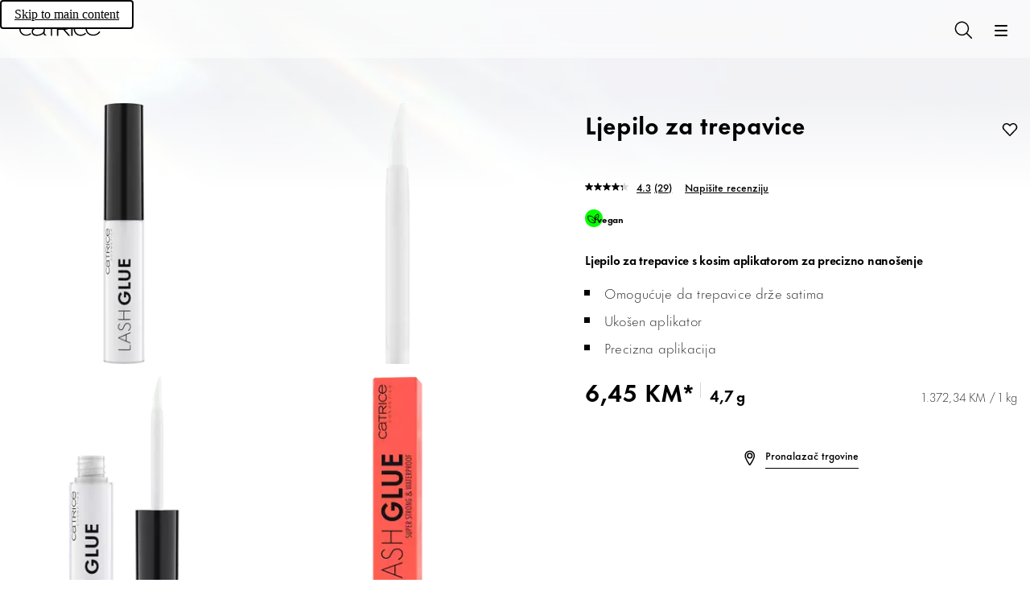

--- FILE ---
content_type: text/html; charset=utf-8
request_url: https://www.catrice.eu/hr-ba/p/779148/lash-glue?
body_size: 166307
content:
<!DOCTYPE html><html lang="hr"><head><meta charSet="utf-8"/><link rel="preconnect" href="https://cosnova.a.bigcontent.io" crossorigin=""/><link rel="preconnect" href="https://i8.amplience.net" crossorigin=""/><link rel="preconnect" href="https://cdn.media.amplience.net/" crossorigin=""/><link rel="preconnect" href="https://cdn.consentmanager.net" crossorigin=""/><link rel="preconnect" href="https://c.delivery.consentmanager.net" crossorigin=""/><link rel="preconnect" href="https://b.delivery.consentmanager.net" crossorigin=""/><link rel="preconnect" href="https://d.delivery.consentmanager.net" crossorigin=""/><meta name="viewport" content="width=device-width, initial-scale=1"/><link rel="stylesheet" href="/_next/static/css/78d4abd478f97bf2.css" data-precedence="next"/><link rel="preload" as="script" fetchPriority="low" href="/_next/static/chunks/webpack-930d5b057132c05f.js"/><script src="/_next/static/chunks/a4cc12ec-e3ddd9a1a2ba9d33.js" async=""></script><script src="/_next/static/chunks/1301-435e45dcf5171a40.js" async=""></script><script src="/_next/static/chunks/main-app-7e9f63addb189086.js" async=""></script><script src="/_next/static/chunks/762-7e69aac9d9dfcce2.js" async=""></script><script src="/_next/static/chunks/223-bc440b2f0f9d9411.js" async=""></script><script src="/_next/static/chunks/6375-6bffd88e6ee79b9f.js" async=""></script><script src="/_next/static/chunks/6291-b2f1a186b5cbe9d5.js" async=""></script><script src="/_next/static/chunks/3727-fdd2e3c9cb619061.js" async=""></script><script src="/_next/static/chunks/4467-aadcc996d4506b07.js" async=""></script><script src="/_next/static/chunks/7693-07d314d390304a92.js" async=""></script><script src="/_next/static/chunks/887-fb70a12f8017765f.js" async=""></script><script src="/_next/static/chunks/app/global-error-61aa4b98ded23f35.js" async=""></script><script src="/_next/static/chunks/6907-562e443b7fa997af.js" async=""></script><script src="/_next/static/chunks/app/(cosnova)/v2/%5Blocale%5D/layout-d0e05ab83c079510.js" async=""></script><script src="/_next/static/chunks/6501-ab77a8a13ceaaea1.js" async=""></script><script src="/_next/static/chunks/6084-3429fa8aac94dd85.js" async=""></script><script src="/_next/static/chunks/1872-2ad17f8a3f42f81d.js" async=""></script><script src="/_next/static/chunks/3942-68dcb1a2cd68c4a4.js" async=""></script><script src="/_next/static/chunks/app/(cosnova)/v2/%5Blocale%5D/(normal)/layout-cca4261fd410c48b.js" async=""></script><script src="/_next/static/chunks/app/(cosnova)/v2/%5Blocale%5D/(normal)/error-6d8d820126d7b171.js" async=""></script><script src="/_next/static/chunks/5679-0381361cbb2a610e.js" async=""></script><script src="/_next/static/chunks/4778-33969ca45904052e.js" async=""></script><script src="/_next/static/chunks/app/(cosnova)/v2/%5Blocale%5D/(normal)/p/%5BproductId%5D/%5B%5B...slug%5D%5D/page-4d9eac9871bc28d3.js" async=""></script><link rel="preload" href="https://www.googletagmanager.com/gtm.js?id=GTM-MBJGV86L" as="script"/><link rel="preload" href="https://cdn.consentmanager.net/delivery/js/semiautomatic.min.js" as="script"/><link rel="preload" href="/_next/static/chunks/6872.a6b81a28d5619309.js" as="script" fetchPriority="low"/><link rel="preload" href="/_next/static/chunks/5987-a4dc178b123a1a78.js" as="script" fetchPriority="low"/><link rel="preload" href="/_next/static/chunks/4547.e419b0c25d27dc30.js" as="script" fetchPriority="low"/><link rel="preload" href="/_next/static/chunks/3880.cc53e6bef8627b4f.js" as="script" fetchPriority="low"/><link rel="preload" href="/_next/static/chunks/5669.e4eecdf3d9c9cd33.js" as="script" fetchPriority="low"/><link rel="preload" href="/_next/static/chunks/3789.8acfe01d80636c70.js" as="script" fetchPriority="low"/><link rel="preload" href="/_next/static/chunks/1976.911ecb84f14223d4.js" as="script" fetchPriority="low"/><link rel="preload" href="/_next/static/chunks/7238-e7f5d622a8cc788c.js" as="script" fetchPriority="low"/><link rel="preload" href="/_next/static/chunks/4679-5b9b60968389f09c.js" as="script" fetchPriority="low"/><link rel="preload" href="/_next/static/chunks/2993.605f7bafc1615dfd.js" as="script" fetchPriority="low"/><link rel="preload" href="/_next/static/chunks/5825.c735b7ac4749df6d.js" as="script" fetchPriority="low"/><link rel="preload" href="/_next/static/chunks/8181.3c40da06ee40c925.js" as="script" fetchPriority="low"/><link rel="preload" href="/_next/static/chunks/632.3df5c3028bc32c2f.js" as="script" fetchPriority="low"/><link rel="preload" href="/_next/static/chunks/8821.45277237cb436c4d.js" as="script" fetchPriority="low"/><link rel="preload" href="/_next/static/chunks/6072.4817db52e52ab15b.js" as="script" fetchPriority="low"/><link rel="preload" href="/_next/static/chunks/3040.d0a3aa6bca3b8f92.js" as="script" fetchPriority="low"/><link rel="preload" href="/_next/static/chunks/1352.c187a37eeb09a042.js" as="script" fetchPriority="low"/><link rel="preload" href="/_next/static/chunks/2416.2c015218b7f4a716.js" as="script" fetchPriority="low"/><link rel="preload" href="/_next/static/chunks/8614.e320e334e1031dc2.js" as="script" fetchPriority="low"/><link rel="preload" href="/_next/static/chunks/952.7d4cf9e81cb2dc3f.js" as="script" fetchPriority="low"/><meta name="theme-color" content="#000000"/><title>Kupite CATRICE Ljepilo za trepavice  online</title><meta name="description" content="CATRICE Ljepilo za trepavice  ��� Beauty Highlights ��Bez testiranja na životinjama"/><link rel="manifest" href="/manifest.json"/><meta name="robots" content="index, follow"/><meta name="charset" content="utf-8"/><meta name="_dataObject" content="{&quot;scope&quot;:&quot;medium_1&quot;,&quot;site_country&quot;:&quot;BA&quot;,&quot;site_language&quot;:&quot;hr&quot;}"/><link rel="canonical" href="https://www.catrice.eu/hr-ba/p/779148/lash-glue"/><link rel="icon" href="https://i8.amplience.net/i/Cosnova/catrice_favicon?w=16" sizes="16x16" type="image/png"/><link rel="icon" href="https://i8.amplience.net/i/Cosnova/catrice_favicon?w=32" sizes="32x32" type="image/png"/><link rel="icon" href="https://i8.amplience.net/i/Cosnova/catrice_favicon?w=96" sizes="96x96" type="image/png"/><link rel="icon" href="https://i8.amplience.net/i/Cosnova/catrice_favicon?w=128" sizes="128x128" type="image/png"/><link rel="icon" href="https://i8.amplience.net/i/Cosnova/catrice_favicon?w=196" sizes="196x196" type="image/png"/><link rel="apple-touch-icon" href="https://i8.amplience.net/i/Cosnova/catrice_favicon?w=120" sizes="120x120" type="image/png"/><link rel="apple-touch-icon" href="https://i8.amplience.net/i/Cosnova/catrice_favicon?w=152" sizes="152x152" type="image/png"/><link rel="apple-touch-icon" href="https://i8.amplience.net/i/Cosnova/catrice_favicon?w=180" sizes="180x180" type="image/png"/><script src="/_next/static/chunks/polyfills-42372ed130431b0a.js" noModule=""></script></head><body lang="hr-ba"><script>(self.__next_s=self.__next_s||[]).push(["https://cdn.consentmanager.net/delivery/js/semiautomatic.min.js",{"data-cmp-ab":"1","data-cmp-cdid":"1e6dbbdb7cb6","data-cmp-host":"b.delivery.consentmanager.net","data-cmp-cdn":"cdn.consentmanager.net","data-cmp-codesrc":"0","type":"text/javascript"}])</script><div id="root"><div id="cosnova-webshop"><svg height="0" width="0" viewBox="0 0 0 0" aria-hidden="true"><defs><linearGradient id="catrice-colors-accent-300" x1="1" y1="0" x2="0" y2="0"><stop offset="0%" stop-color="#FF6047"></stop><stop offset="50%" stop-color="#C850F5"></stop><stop offset="100%" stop-color="#693ABD"></stop></linearGradient><linearGradient id="catrice-colors-accent-400" x1="1" y1="0" x2="0" y2="0"><stop offset="0%" stop-color="#FF806C"></stop><stop offset="50%" stop-color="#CE61F6"></stop><stop offset="100%" stop-color="#784EC4"></stop></linearGradient><linearGradient id="catrice-colors-accent-500" x1="1" y1="0" x2="0" y2="0"><stop offset="0%" stop-color="#E65640"></stop><stop offset="50%" stop-color="#B448DC"></stop><stop offset="100%" stop-color="#5E34AA"></stop></linearGradient><linearGradient id="catrice-colors-accent-600" x1="1" y1="0" x2="0" y2="0"><stop offset="0%" stop-color="#B34332"></stop><stop offset="50%" stop-color="#8C38AC"></stop><stop offset="100%" stop-color="#4A2984"></stop></linearGradient><linearGradient id="facebook-linear-gradient" x1="50.002%" x2="50.002%" y1="96.987%" y2="-.058%"><stop offset="0%" stop-color="#0062E0"></stop><stop offset="100%" stop-color="#19AFFF"></stop></linearGradient></defs></svg><div class="navigation-container navigation-container--dark navigation-container--no-mobile-value-proposition-bar"><a href="#content" class="navigation__skip-link" id="skip-to-main-content" aria-label="Skip to main content">Skip to main content</a><nav class="navigation navigation--pinned navigation--animated navigation--dark navigation--no-mobile-value-proposition-bar" data-test-id="navigation" id="MOD-Navigation-1"><div class="value-proposition-bar value-proposition-bar--hidden"><div class="value-proposition-bar__left"><div class="value-proposition-bar__left-item"><div class="value-proposition-bar__left-item-contents"><span class="value-proposition-bar__text">Own your magic.</span></div></div><div class="value-proposition-bar__left-item"><a href="/hr-ba/catrice-cares/vegan" class="value-proposition-bar__link button--content-link"><div class="value-proposition-bar__left-item-contents"><span class="value-proposition-bar__text">100 % vegan</span></div></a></div></div><div class="value-proposition-bar__right"><div class="value-proposition-bar__right-item"><a href="/hr-ba/storefinder" class="button--content-link" id="MOD-Navigation-1-storefinder"><div><svg class="icon icon--s" viewBox="0 0 24 24" aria-hidden="true" focusable="false"><path d="M9 1.75C13.1421 1.75 16.5 5.10786 16.5 9.25C16.5 12.657 11.426 21.2 9.625 23.915C9.48604 24.1245 9.25138 24.2504 9 24.2504C8.74862 24.2504 8.51396 24.1245 8.375 23.915C6.574 21.2 1.5 12.657 1.5 9.25C1.5 5.10786 4.85786 1.75 9 1.75ZM9 5.5C6.92893 5.5 5.25 7.17893 5.25 9.25C5.25 11.3211 6.92893 13 9 13C11.0711 13 12.75 11.3211 12.75 9.25C12.75 7.17893 11.0711 5.5 9 5.5Z" stroke-linecap="round" stroke-linejoin="round"></path></svg></div><div>Pronalazač trgovine</div></a></div><div class="value-proposition-bar__right-item"><button id="MOD-Navigation-1-country" type="button" class="button button--content button--content-light button--without-label" data-test-id="navigation-country-selector"><div><svg class="icon icon--s" viewBox="0 0 24 24" aria-hidden="true" focusable="false"><path d="M24.25 13C24.25 19.2132 19.2132 24.25 13 24.25C6.7868 24.25 1.75 19.2132 1.75 13M24.25 13C24.25 6.7868 19.2132 1.75 13 1.75C6.7868 1.75 1.75 6.7868 1.75 13M24.25 13H1.75M10.289 23.921C8.767 21.689 7.75 17.633 7.75 13C7.75 8.367 8.767 4.311 10.289 2.079M3.482 19H22.518M3.482 7H22.518M15.711 2.079C17.233 4.311 18.25 8.367 18.25 13C18.25 17.633 17.233 21.689 15.711 23.921" stroke-linecap="round" stroke-linejoin="round"></path></svg></div><div>Bosna i Hercegovina</div></button></div></div></div><div class="navigation__header"><a aria-label="Početna stranica" href="/hr-ba" class="navigation__brand-logo button--content-link" id="MOD-Navigation-1-logo-link"><svg class="icon icon--l navigation__brand-logo-icon navigation__brand-logo-icon--mobile-only" viewBox="0 0 118 20" aria-hidden="true" focusable="false"><path d="M90.0546 0.227927C94.7412 0.227927 97.3657 3.07983 97.4407 3.15589C97.0657 3.61228 96.7282 4.10671 96.4287 4.60059C96.3162 4.48703 94.3287 1.90136 90.0927 1.90136C89.0801 1.90136 86.0806 2.09152 83.868 4.41043C81.844 6.53971 81.6565 9.23948 81.6565 10.2283C81.6565 11.2552 81.844 13.8403 83.9435 15.9696C86.1556 18.251 89.0801 18.3651 90.0927 18.3651C91.3291 18.3651 94.3662 18.175 96.7282 15.4752C97.0657 15.9696 97.4027 16.4641 97.8532 16.8819C97.5532 17.2247 95.0032 20 90.0546 20C86.6806 20 84.7686 18.9351 83.6441 18.0989C81.1315 16.1978 79.7445 13.2699 79.7445 10.0762C79.7445 8.89719 79.932 6.38758 81.8815 3.95404C84.6561 0.532187 88.5926 0.227927 90.0546 0.227927ZM27.8558 0C31.9429 0 34.8299 0.836179 36.1419 2.39551C36.517 2.8519 36.742 3.30829 36.9289 3.84021C37.1914 4.60086 37.454 5.77933 37.454 8.66926C37.454 11.8629 37.2664 14.5627 37.2289 14.8284C37.1539 15.2853 36.8545 18.4029 39.441 18.2127C39.5165 18.2508 39.5535 18.2127 39.5535 18.2508V19.5053C39.5535 19.5053 38.691 19.696 37.7165 19.5439C35.6914 19.125 35.5044 17.3385 35.5044 16.4258C33.1049 19.1636 29.2808 19.9997 25.8313 19.9997C23.3573 19.9997 20.8452 19.734 19.2707 17.5667C18.5207 16.5779 18.1462 15.3614 18.1462 13.9547C18.1462 12.1291 18.9332 10.4182 20.2452 9.39188C22.7942 7.45222 28.9808 7.37616 35.6914 7.3001C35.6914 7.3001 35.7669 4.90512 35.0169 3.76415C33.8549 2.05322 30.5178 1.67289 27.9308 1.67289C25.3448 1.67289 23.8073 1.93912 22.4947 2.62317C21.2202 3.30829 20.5457 4.79049 20.3207 5.70327L18.4832 5.58917C18.7832 4.44873 19.4207 2.50961 21.4827 1.3306C23.5442 0.114098 26.4688 0 27.8558 0ZM78.0571 0.228034V19.924H76.2201V0.228034H78.0571ZM53.8754 0.227981V1.86284H48.0263V19.924H46.1898V1.86284H37.4162C37.4162 1.86284 36.5917 0.874533 35.2047 0.227981H53.8754ZM67.1067 0.227814C69.4755 0.231007 71.5108 0.401189 72.8834 2.50918C73.7084 3.72622 73.7459 5.09539 73.7459 5.62731C73.7459 6.42599 73.5959 8.47921 71.7594 9.88588C70.4479 10.9001 68.8516 11.0461 67.2617 11.1222L67.158 11.127C67.1235 11.1286 67.0889 11.1302 67.0544 11.1318L66.9508 11.1364L66.8473 11.1409L74.6454 19.9238H72.0214L64.3353 11.1409H57.0997V19.9238H55.2252V0.227766L67.1067 0.227814ZM10.3101 0.114312C14.9967 0.114312 17.5832 2.92764 17.6588 3.00371C17.3212 3.4601 17.0957 4.06862 16.8337 4.6766C16.7212 4.56304 14.8092 1.78721 10.3476 1.78721C9.33511 1.78721 6.33556 1.97683 4.12405 4.29628C2.09953 6.42556 1.91202 9.12587 1.91202 10.1136C1.91202 11.1411 2.09953 13.7262 4.19853 15.856C6.41109 18.1369 9.33511 18.251 10.3476 18.251C11.5852 18.251 14.3967 17.9467 16.5712 15.7794C16.7212 16.3494 16.9832 16.9579 17.3582 17.4903C17.0212 17.7946 14.5097 19.8859 10.3101 19.8859C6.9361 19.8859 5.02408 18.8215 3.89905 17.9848C1.38701 16.0831 0 13.1557 0 9.96205C0 8.78304 0.186977 6.27343 2.13703 3.84042C4.91158 0.418036 8.8476 0.114312 10.3101 0.114312ZM100.027 2.6994C103.064 -0.07644 107.638 0.0376575 107.638 0.0376575C109.025 0.0376575 113 0.266388 115.961 3.34595C116.411 3.80234 117.311 4.79065 117.948 6.27338C117.998 6.39204 118.045 6.50851 118.089 6.62496L118.111 6.68319C118.423 7.51811 118.612 8.37041 118.773 10.0381H99.1646C99.1646 10.0381 99.1646 13.9163 102.202 16.1597C103.926 17.4142 106.101 18.1368 108.463 18.1368C114.387 18.1368 116.823 13.8022 117.198 13.3083L118.735 14.4107C118.136 15.2469 117.011 16.7296 115.174 17.9467C114.086 18.6313 111.65 19.8478 108.238 19.8478C107.113 19.8478 104.189 19.6962 101.49 17.8706C98.7526 16.0456 97.1031 13.0035 97.1031 9.58167C97.1031 6.99653 98.1151 4.37229 100.027 2.6994ZM35.7294 8.82139C30.5934 8.85889 27.7813 9.01156 25.6068 9.35331C21.6697 9.8097 20.6202 11.8629 20.6202 11.8629C20.3577 12.3193 20.0202 13.0039 20.0202 14.0302C20.0202 14.2965 20.0582 15.7031 21.0702 16.73C21.0702 16.73 21.0755 16.7358 21.0862 16.7466L21.0986 16.759C21.3178 16.9753 22.8202 18.3268 26.1318 18.3268C27.2188 18.3268 30.1059 18.1752 32.8054 16.5018C33.1794 16.2736 34.3424 15.589 35.0169 14.2584C35.7294 12.9659 35.7669 10.6084 35.7294 9.16369V8.82139ZM67.2306 1.8632L57.1372 1.86316V9.50555L65.9994 9.50554C66.4154 9.50538 66.8023 9.50302 67.2223 9.46752C68.8724 9.39145 70.4844 9.08773 71.3089 7.45233C71.4589 7.18611 71.7594 6.42599 71.7594 5.55124C71.7594 5.09539 71.6089 3.42196 70.2594 2.50918C69.4047 1.94292 68.4636 1.87301 67.5122 1.86438L67.4318 1.86379C67.3916 1.86355 67.3513 1.86341 67.3111 1.86332L67.2306 1.8632ZM107.413 1.74912C105.239 1.74912 103.364 2.31961 101.64 3.84037C99.4651 5.74146 99.2032 8.4032 99.2032 8.4032H116.299C116.299 8.4032 115.848 5.01884 112.887 3.23185C112.887 3.23185 110.825 1.74912 107.413 1.74912Z"></path></svg><svg class="icon icon--l navigation__brand-logo-icon navigation__brand-logo-icon--desktop-only" viewBox="0 0 162 39" aria-hidden="true" focusable="false"><path d="M56.3,36l0.7,0.4l0,0.1c-0.2,0.3-0.4,0.8-1.1,1.3l0,0c-0.4,0.3-1.2,0.8-2.5,0.8l0,0c-1.2,0-1.9-0.4-2.4-0.7    c-0.9-0.7-1.4-1.8-1.4-3c0-0.4,0.1-1.4,0.8-2.3c1-1.3,2.5-1.4,3-1.4c0.4,0,1.7,0.1,2.6,1c0.3,0.3,0.5,0.6,0.7,0.9l0.1,0.1    l-0.7,0.4l0-0.1c-0.1-0.1-0.2-0.4-0.5-0.7c-0.7-0.8-1.8-0.8-2.1-0.8c-0.4,0-1.4,0.1-2.2,0.9c-0.7,0.7-0.8,1.7-0.8,2s0.1,1.3,0.8,2    c0.8,0.8,1.8,0.8,2.2,0.8c0.5,0,1.5-0.1,2.4-1C56.1,36.5,56.1,36.4,56.3,36L56.3,36z M70.5,32.9c0.5,0.8,0.6,1.6,0.6,1.9    c0,0.4-0.1,1.4-0.8,2.3c-1.1,1.4-2.7,1.4-3.2,1.4c-0.6,0-2.6-0.1-3.6-1.9C63,35.9,63,35.1,63,34.8c0-0.2,0-0.8,0.3-1.4    c0.6-1.6,2.2-2.3,3.7-2.3c0,0,0,0,0,0C67.6,31.1,69.5,31.2,70.5,32.9z M70.1,34.1L70.1,34.1c-0.1-0.4-0.4-1.2-1.2-1.8    c-0.3-0.1-0.9-0.4-1.8-0.4c-0.1,0-0.1,0-0.2,0c-0.3,0-1.1,0.1-1.8,0.6c-0.4,0.3-1.1,1-1.1,2.4c0,0.2,0,0.6,0.2,1.1    c0.6,1.7,2.5,1.8,2.9,1.8c0.3,0,1.3,0,2-0.6c1-0.8,1.1-1.9,1.1-2.3c0,0,0-0.1,0-0.1C70.1,34.5,70.1,34.3,70.1,34.1z M83.2,34.7    c-0.6-0.2-1.5-0.4-3-0.6c-0.6-0.1-1-0.1-1.2-0.2c-0.1-0.1-0.5-0.2-0.5-0.6c0-0.2,0.1-0.4,0.1-0.5c0.1-0.2,0.3-0.3,0.5-0.4    c0.6-0.4,1.5-0.4,1.7-0.4c0.8,0,1.7,0.2,2.3,0.8c0.1,0.1,0.1,0.2,0.2,0.2l0,0.1l0.8-0.4l-0.1-0.1c-0.1-0.1-0.2-0.3-0.5-0.5    c-1-0.8-2.3-0.9-2.7-0.9c-0.7,0-1.5,0.1-2.2,0.5c-0.6,0.3-1,0.9-1,1.6c0,0.8,0.6,1.2,0.8,1.3c0.4,0.2,1,0.3,1.4,0.4    c0.4,0.1,0.8,0.1,1.2,0.2c0.5,0.1,1.6,0.2,2,0.5c0.1,0.1,0.3,0.3,0.3,0.6c0,0.5-0.3,0.8-0.7,1c-0.7,0.4-1.6,0.4-1.8,0.4    c-1.1,0-1.7-0.2-2-0.5c-0.5-0.4-0.7-0.8-0.7-1l0-0.1l-0.9,0.4l0.1,0.1c0.2,0.3,0.3,0.6,0.6,0.9c0.8,1,2.3,1,2.5,1    c0.2,0,0.4,0,0.6,0l0,0c1.7,0,2.6-0.6,3-1.2l0,0c0.3-0.5,0.3-0.9,0.3-1.1C84.2,35.5,83.8,34.9,83.2,34.7z M94.7,37.4    c-0.1-0.2-0.1-0.3-0.2-0.5l-2.5-5.6h-1v7h0.8v-5.6v0l2.6,5.6h0.8l2.5-5.7c0,0,0,0,0,0v5.7h0.1h0.7v-7h-1L94.7,37.4z M106.2,35h5.3    v-0.8h-5.3V32h5.7v-0.7h-6.5v7h0.1h6.7v-0.8h-6L106.2,35L106.2,35z M118,32h3v6.3h0.8V32h2.9v-0.7H118V32z M130.9,38.3h0.1h0.7v-7    h-0.8V38.3z M144.9,36.1c-0.2,0.4-0.3,0.5-0.4,0.6c-0.8,1-1.9,1-2.4,1c-0.4,0-1.4-0.1-2.2-0.8c-0.7-0.7-0.8-1.7-0.8-2    s0.1-1.3,0.8-2c0.8-0.8,1.8-0.9,2.2-0.9c0.3,0,1.4,0,2.1,0.8c0.2,0.2,0.5,0.6,0.5,0.7l0,0.1l0.7-0.4l0-0.1    c-0.2-0.4-0.4-0.6-0.7-0.9c-1-0.9-2.2-1-2.6-1c-0.5,0-2,0.1-3,1.4c-0.7,0.9-0.8,1.9-0.8,2.3c0,1.2,0.5,2.3,1.4,3    c0.4,0.3,1.2,0.7,2.4,0.7l0,0c1.3,0,2-0.5,2.5-0.8l0,0c0.6-0.5,0.9-1,1.1-1.3l0-0.1L144.9,36.1L144.9,36.1z M158.3,37.3    c0.3-0.5,0.3-0.9,0.3-1.1c0-0.7-0.4-1.3-1-1.6c-0.6-0.2-1.5-0.4-3-0.6c-0.6-0.1-1-0.1-1.2-0.2c-0.1-0.1-0.5-0.2-0.5-0.6    c0-0.2,0.1-0.4,0.1-0.5c0.1-0.2,0.3-0.3,0.5-0.4c0.6-0.4,1.5-0.4,1.7-0.4c0.8,0,1.7,0.2,2.3,0.8c0.1,0.1,0.1,0.2,0.2,0.2l0,0.1    l0.8-0.4l-0.1-0.1c-0.1-0.1-0.2-0.3-0.5-0.5c-1-0.8-2.3-0.9-2.7-0.9c-0.7,0-1.6,0.1-2.2,0.5c-0.6,0.3-1,0.9-1,1.6    c0,0.8,0.6,1.2,0.8,1.3c0.4,0.2,1,0.3,1.4,0.4c0.4,0.1,0.8,0.1,1.2,0.2c0.5,0.1,1.6,0.2,2,0.5c0.1,0.1,0.3,0.3,0.3,0.6    c0,0.5-0.2,0.8-0.7,1c-0.7,0.4-1.6,0.4-1.8,0.4c-1.1,0-1.7-0.2-2-0.5c-0.5-0.4-0.7-0.8-0.7-1l0-0.1l-0.9,0.4l0,0.1    c0.2,0.3,0.3,0.6,0.6,0.9c0.8,1,2.3,1,2.5,1c0.2,0,0.4,0,0.6,0l0,0C156.9,38.5,157.9,37.9,158.3,37.3L158.3,37.3z M103.6,1.3h2.8    v23.8h-2.8V1.3z M90.6,14.7l9.5,10.4h-3.9l-9.3-10.4h-8.4v10.4h-2.8V1.3h14.6c3,0,5.6,0.2,7.3,2.8c0.7,1.1,1.1,2.4,1.1,3.8    c0,1.3-0.3,3.6-2.5,5.3C94.5,14.4,92.6,14.6,90.6,14.7z M95.7,7.8c0-0.2,0-2.3-1.7-3.3c-1.1-0.7-2.3-0.7-3.6-0.7H78.6v8.5h10.4    c0.5,0,1,0,1.6,0c1.8-0.1,3.7-0.4,4.7-2.2C95.3,9.7,95.7,8.8,95.7,7.8z M48.2,1.3c0.8,0.5,1.2,0.9,1.7,1.5c0.2,0.3,0.5,0.7,0.7,1    H62v21.4h2.8V3.7h8V1.3H48.2z M50.7,24.7c-0.4,0-0.9,0-1.4,0c-1.7-0.4-2.7-1.5-2.9-3.3c-3.2,3.2-8,3.8-11.5,3.8    c-3.1,0-6.2-0.4-8.1-3c-0.9-1.2-1.4-2.7-1.4-4.4c0-2.3,1-4.3,2.7-5.6c3.1-2.3,10.6-2.4,18.6-2.5C46.6,9,46.6,7,45.9,6l0,0    c-1.3-1.9-5.3-2.4-8.4-2.4c-3.1,0-4.9,0.3-6.5,1.1c-1.4,0.7-2.2,2.2-2.5,3.3l-0.1,0.2l-2.9-0.1l0.1-0.3c0.4-1.6,1.3-3.8,3.8-5.2    C31.9,1.3,35.1,1,37.4,1c5.1,0,8.6,1,10.2,3c0.5,0.6,0.8,1.1,1,1.8c0.3,0.8,0.7,2.3,0.7,5.8c0,3.8-0.2,7-0.3,7.3    c0,0-0.3,2,0.6,3.1c0.3,0.3,0.7,0.5,1.1,0.4L50.7,24.7L50.7,24.7z M46.6,12.1V12c-6.1,0-9.4,0.2-11.9,0.6    c-4.5,0.5-5.8,2.8-5.8,2.8c-0.3,0.5-0.7,1.3-0.7,2.4c0,0.3,0.1,1.8,1.1,2.9l0,0l0.1,0.1c0,0,1.7,1.8,5.9,1.8c1.3,0,4.8-0.2,8-2.1    c1.2-0.7,2-1.5,2.6-2.5l0,0C46.4,16.9,46.7,14.8,46.6,12.1z M160.9,17.8c0,0.1-0.1,0.2-0.1,0.4c-0.5,1.1-1.8,3.1-4.2,4.6    c-1.4,0.8-4.4,2.3-8.5,2.3c-1.8,0-5.2-0.3-8.3-2.4c-3.4-2.2-5.4-6-5.4-10c0-3.3,1.4-6.4,3.6-8.3c3.7-3.3,9.2-3.2,9.4-3.2    c1.9,0,6.7,0.4,10.3,4c1,1,1.9,2.2,2.5,3.5c0.5,1.1,0.8,2.1,1,4.5l0,0.3h-23.7c0.1,1,0.6,4.6,3.5,6.7c2,1.5,4.7,2.3,7.4,2.3    c5.5-0.1,8.2-2.9,9.4-4.7C157.7,17.8,160.9,17.8,160.9,17.8z M137.5,10.9h20c-0.2-1-1.1-3.9-3.9-5.6c0,0-2.5-1.7-6.5-1.7    c-2.7,0-4.9,0.8-6.8,2.4C138.2,7.8,137.6,10.1,137.5,10.9z M132.6,18.7l-0.2,0.2c-2,2.2-5.6,3.9-8.8,3.9c-1.7,0-4.9-0.4-7.4-2.8    c-2.4-2.4-2.7-5.2-2.7-6.7c0-1.2,0.2-4.4,2.6-6.8c2.6-2.6,6.1-3,7.4-3c4.5,0,7.7,3.2,8.4,3.9l0.1,0.2c0.4-0.8,0.9-1.6,1.5-2.3    c-0.4-0.5-4.4-4.4-10-4.4c-2.4,0-7,0.6-10.3,4.6c-1.8,2.2-2.7,4.7-2.7,7.6c0,4,1.8,7.6,4.9,9.9c2.2,1.6,4.8,2.4,8.1,2.4    c3.8,0,8.1-1.9,10.6-4.3l0.2-0.2C133.6,20.2,133.1,19.5,132.6,18.7z M22.5,19.4c-2,2-5.3,3.5-8.3,3.5c-1.7,0-4.9-0.4-7.4-2.8    C4.4,17.7,4,14.8,4,13.4C4,12.1,4.3,9,6.7,6.6c2.6-2.6,6.1-3,7.4-3c4.5,0,7.7,3.2,8.4,3.9l0.1,0.2c0-0.1,0.1-0.2,0.2-0.3    c0.2-0.7,0.5-1.5,1-2.3c-1.1-1-4.7-4.1-9.7-4.1c-2.4,0-7,0.6-10.3,4.6C2,7.8,1.1,10.3,1.1,13.2c0,4,1.8,7.6,4.9,9.9    c2.2,1.6,4.8,2.4,8.1,2.4c3.3,0,7.1-1.4,9.6-3.4C23,21.3,22.7,20.4,22.5,19.4z"></path></svg></a><div class="navigation__header-menu" id="MOD-Navigation-1-header-menu" data-test-id="navigation-header-menu"><div class="navigation__header-menu-group navigation__header-menu-group--no-overlay"><a href="/hr-ba/limited-editions" class="navigation__header-menu-group-link button--content-link" id="MOD-Navigation-1-header-menu-item-1" data-test-id="navigation-header-menu-link">Limitirane kolekcije</a><div class="navigation__overlay-wrapper"><div class="navigation__overlay"></div></div></div><div class="navigation__header-menu-group"><a href="/hr-ba/c/152586/make-up" class="navigation__header-menu-group-link button--content-link" id="MOD-Navigation-1-header-menu-item-2" data-test-id="navigation-header-menu-link">Make-up</a><div class="navigation__overlay-wrapper"><div class="navigation__overlay"><div class="navigation__subnavigation" id="MOD-Navigation-1-header-menu-links"><div class="navigation__subnavigation-category"><a href="/hr-ba/new" class="navigation__subnavigation-category-link button--content-link" id="MOD-Navigation-1-header-menu-links-item-1"><span>Make-up Noviteti</span></a><a href="/hr-ba/new-products/eyes-make-up" class="navigation__subnavigation-subcategory-link button--content-link" id="MOD-Navigation-1-header-menu-links-item-1-1"><span>Novo u Očima</span></a><a href="/hr-ba/new-products/face-make-up" class="navigation__subnavigation-subcategory-link button--content-link" id="MOD-Navigation-1-header-menu-links-item-1-2"><span>Novo u Lice</span></a><a href="/hr-ba/new-products/lips-make-up" class="navigation__subnavigation-subcategory-link button--content-link" id="MOD-Navigation-1-header-menu-links-item-1-3"><span>Novo u Usnama</span></a><a href="/hr-ba/new-products/nail-design" class="navigation__subnavigation-subcategory-link button--content-link" id="MOD-Navigation-1-header-menu-links-item-1-4"><span>Novo u Noktima</span></a><a href="/hr-ba/new-products/tools-brushes" class="navigation__subnavigation-subcategory-link button--content-link" id="MOD-Navigation-1-header-menu-links-item-1-5"><span>Novo u Alatima &amp; kistovima</span></a><a href="/hr-ba/new-products/sets-gifts" class="navigation__subnavigation-subcategory-link button--content-link" id="MOD-Navigation-1-header-menu-links-item-1-6"><span>Novo u Setovima &amp; Poklonima</span></a></div><div class="navigation__subnavigation-category"><a href="/hr-ba/online-exclusives" class="navigation__subnavigation-category-link button--content-link" id="MOD-Navigation-1-header-menu-links-item-2"><span>Online Ekskluzivno</span></a><a href="/hr-ba/online-exclusives/eyes-make-up" class="navigation__subnavigation-subcategory-link button--content-link" id="MOD-Navigation-1-header-menu-links-item-2-1"><span>Oči</span></a><a href="/hr-ba/online-exclusives/face-make-up" class="navigation__subnavigation-subcategory-link button--content-link" id="MOD-Navigation-1-header-menu-links-item-2-2"><span>Lice</span></a><a href="/hr-ba/online-exclusives/lips-make-up" class="navigation__subnavigation-subcategory-link button--content-link" id="MOD-Navigation-1-header-menu-links-item-2-3"><span>Usne</span></a><a href="/hr-ba/online-exclusives/nail-design" class="navigation__subnavigation-subcategory-link button--content-link" id="MOD-Navigation-1-header-menu-links-item-2-4"><span>Nokti</span></a><a href="/hr-ba/online-exclusives/skincare" class="navigation__subnavigation-subcategory-link button--content-link" id="MOD-Navigation-1-header-menu-links-item-2-5"><span>Njega kože</span></a><a href="/hr-ba/online-exclusives/tools-brushes" class="navigation__subnavigation-subcategory-link button--content-link" id="MOD-Navigation-1-header-menu-links-item-2-6"><span>Kistovi &amp; Dodaci</span></a><a href="/hr-ba/online-exclusives/sets-gifts" class="navigation__subnavigation-subcategory-link button--content-link" id="MOD-Navigation-1-header-menu-links-item-2-7"><span>Setovi &amp; Pokloni</span></a></div><div class="navigation__subnavigation-category"><a href="/hr-ba/c/152592/eyes-make-up" class="navigation__subnavigation-category-link button--content-link" id="MOD-Navigation-1-header-menu-links-item-3"><span>Oči</span></a><a href="/hr-ba/c/152603/eyes-make-up/mascara" class="navigation__subnavigation-subcategory-link button--content-link" id="MOD-Navigation-1-header-menu-links-item-3-1"><span>Maskara</span></a><a href="/hr-ba/c/152600/eyes-make-up/eyeshadow" class="navigation__subnavigation-subcategory-link button--content-link" id="MOD-Navigation-1-header-menu-links-item-3-2"><span>Sjenilo za oči</span></a><a href="/hr-ba/c/152601/eyes-make-up/eyeliner-eye-pencil" class="navigation__subnavigation-subcategory-link button--content-link" id="MOD-Navigation-1-header-menu-links-item-3-3"><span>Tuš &amp; Olovke za oči</span></a><a href="/hr-ba/c/152604/eyes-make-up/eyebrows" class="navigation__subnavigation-subcategory-link button--content-link" id="MOD-Navigation-1-header-menu-links-item-3-4"><span>Obrve</span></a><a href="/hr-ba/c/152605/eyes-make-up/false-eyelashes" class="navigation__subnavigation-subcategory-link button--content-link" id="MOD-Navigation-1-header-menu-links-item-3-5"><span>Umjetne trepavice</span></a></div><div class="navigation__subnavigation-category"><a href="/hr-ba/c/152594/complexion-make-up" class="navigation__subnavigation-category-link button--content-link" id="MOD-Navigation-1-header-menu-links-item-4"><span>Lice</span></a><a href="/hr-ba/c/152612/complexion-make-up/foundation" class="navigation__subnavigation-subcategory-link button--content-link" id="MOD-Navigation-1-header-menu-links-item-4-1"><span>Tekući puder</span></a><a href="/hr-ba/c/152614/complexion-make-up/powder" class="navigation__subnavigation-subcategory-link button--content-link" id="MOD-Navigation-1-header-menu-links-item-4-2"><span>Puder</span></a><a href="/hr-ba/c/152615/complexion-make-up/rouge-blush" class="navigation__subnavigation-subcategory-link button--content-link" id="MOD-Navigation-1-header-menu-links-item-4-3"><span>Rumenilo</span></a><a href="/hr-ba/c/152616/complexion-make-up/concealer-cover-stick" class="navigation__subnavigation-subcategory-link button--content-link" id="MOD-Navigation-1-header-menu-links-item-4-4"><span>Korektor</span></a><a href="/hr-ba/c/152617/complexion-make-up/bronzer-contouring" class="navigation__subnavigation-subcategory-link button--content-link" id="MOD-Navigation-1-header-menu-links-item-4-5"><span>Bronzer &amp; Konturiranje</span></a><a href="/hr-ba/c/152618/complexion-make-up/base-primer" class="navigation__subnavigation-subcategory-link button--content-link" id="MOD-Navigation-1-header-menu-links-item-4-6"><span>Primer &amp; Sprejevi za fiksiranje</span></a><a href="/hr-ba/c/152620/complexion-make-up/highlighter" class="navigation__subnavigation-subcategory-link button--content-link" id="MOD-Navigation-1-header-menu-links-item-4-7"><span>Highlighter</span></a></div><div class="navigation__subnavigation-category"><a href="/hr-ba/c/152593/lips-make-up" class="navigation__subnavigation-category-link button--content-link" id="MOD-Navigation-1-header-menu-links-item-5"><span>Usne</span></a><a href="/hr-ba/c/152606/lips-make-up/lipstick" class="navigation__subnavigation-subcategory-link button--content-link" id="MOD-Navigation-1-header-menu-links-item-5-1"><span>Ruž za usne</span></a><a href="/hr-ba/c/152607/lips-make-up/lip-gloss" class="navigation__subnavigation-subcategory-link button--content-link" id="MOD-Navigation-1-header-menu-links-item-5-2"><span>Sjajilo za usne</span></a><a href="/hr-ba/c/152608/lips-make-up/lipliner" class="navigation__subnavigation-subcategory-link button--content-link" id="MOD-Navigation-1-header-menu-links-item-5-3"><span>Olovka za usne</span></a><a href="/hr-ba/c/623480/lips-make-up/lip-care" class="navigation__subnavigation-subcategory-link button--content-link" id="MOD-Navigation-1-header-menu-links-item-5-4"><span>Njega usana</span></a></div><div class="navigation__subnavigation-category"><a href="/hr-ba/c/152595/nail-design" class="navigation__subnavigation-category-link button--content-link" id="MOD-Navigation-1-header-menu-links-item-6"><span>Nokti</span></a><a href="/hr-ba/c/152624/nail-design/nail-polish" class="navigation__subnavigation-subcategory-link button--content-link" id="MOD-Navigation-1-header-menu-links-item-6-1"><span>Lak za nokte</span></a><a href="/hr-ba/c/152625/nail-design/base-top-coat" class="navigation__subnavigation-subcategory-link button--content-link" id="MOD-Navigation-1-header-menu-links-item-6-2"><span>Bazni lak &amp; Nadlak</span></a><a href="/hr-ba/c/152626/nail-design/nail-care" class="navigation__subnavigation-subcategory-link button--content-link" id="MOD-Navigation-1-header-menu-links-item-6-3"><span>Njega noktiju</span></a></div><div class="navigation__subnavigation-category"><a href="/hr-ba/c/1301842/beauty-tools" class="navigation__subnavigation-category-link button--content-link" id="MOD-Navigation-1-header-menu-links-item-7"><span>Kistovi &amp; Dodaci</span></a></div><div class="navigation__subnavigation-category"><a href="/hr-ba/c/2985694/sets-gifts" class="navigation__subnavigation-category-link button--content-link" id="MOD-Navigation-1-header-menu-links-item-8"><span>Setovi &amp; Pokloni</span></a></div></div></div></div></div><div class="navigation__header-menu-group"><a href="/hr-ba/c/2568529/skincare" class="navigation__header-menu-group-link button--content-link" id="MOD-Navigation-1-header-menu-item-3" data-test-id="navigation-header-menu-link">Njega kože</a><div class="navigation__overlay-wrapper"><div class="navigation__overlay"><div class="navigation__subnavigation" id="MOD-Navigation-1-header-menu-links"><div class="navigation__subnavigation-category"><a href="/hr-ba/skincare/new-skincare-products" class="navigation__subnavigation-category-link button--content-link" id="MOD-Navigation-1-header-menu-links-item-1"><span>Njega kože Noviteti</span></a><a href="/hr-ba/skincare/new-skincare-products/facial-care" class="navigation__subnavigation-subcategory-link button--content-link" id="MOD-Navigation-1-header-menu-links-item-1-1"><span>Novo u Njezi Kože</span></a><a href="/hr-ba/skincare/new-skincare-products/lip-care" class="navigation__subnavigation-subcategory-link button--content-link" id="MOD-Navigation-1-header-menu-links-item-1-2"><span>Novo u Njezi Usana</span></a><a href="/hr-ba/skincare/new-skincare-products/body-care" class="navigation__subnavigation-subcategory-link button--content-link" id="MOD-Navigation-1-header-menu-links-item-1-3"><span>Novo u Njezi tijela</span></a></div><div class="navigation__subnavigation-category"><a href="/hr-ba/c/2568531/skincare/facial-care" class="navigation__subnavigation-category-link button--content-link" id="MOD-Navigation-1-header-menu-links-item-2"><span>Njega Lica</span></a></div><div class="navigation__subnavigation-category"><a href="/hr-ba/c/623480/lips-make-up/lip-care" class="navigation__subnavigation-category-link button--content-link" id="MOD-Navigation-1-header-menu-links-item-3"><span>Njega usana</span></a></div></div></div></div></div><div class="navigation__header-menu-group"><a href="/hr-ba/beauty-guide" class="navigation__header-menu-group-link button--content-link" id="MOD-Navigation-1-header-menu-item-4" data-test-id="navigation-header-menu-link">Vodič za ljepotu</a><div class="navigation__overlay-wrapper"><div class="navigation__overlay"><div class="navigation__subnavigation" id="MOD-Navigation-1-header-menu-links"><div class="navigation__subnavigation-category"><a href="/hr-ba/virtual-tryon" class="navigation__subnavigation-category-link button--content-link" id="MOD-Navigation-1-header-menu-links-item-1"><span>Virtualno isprobavanje</span></a></div><div class="navigation__subnavigation-category"><a href="/hr-ba/foundation-finder" class="navigation__subnavigation-category-link button--content-link" id="MOD-Navigation-1-header-menu-links-item-2"><span>Pretraživač Pudera</span></a></div><div class="navigation__subnavigation-category"><a href="/hr-ba/mascara-finder" class="navigation__subnavigation-category-link button--content-link" id="MOD-Navigation-1-header-menu-links-item-3"><span>Pretraživač Maskara</span></a></div><div class="navigation__subnavigation-category"><a href="/hr-ba/product-highlights" class="navigation__subnavigation-category-link button--content-link" id="MOD-Navigation-1-header-menu-links-item-4"><span>Highlights Proizvodi</span></a></div></div></div></div></div><div class="navigation__header-menu-group"><a href="/hr-ba/about-catrice" class="navigation__header-menu-group-link button--content-link" id="MOD-Navigation-1-header-menu-item-5" data-test-id="navigation-header-menu-link">O brendu CATRICE</a><div class="navigation__overlay-wrapper"><div class="navigation__overlay"><div class="navigation__subnavigation" id="MOD-Navigation-1-header-menu-links"><div class="navigation__subnavigation-category"><a href="/hr-ba/catrice-cares" class="navigation__subnavigation-category-link button--content-link" id="MOD-Navigation-1-header-menu-links-item-1"><span>CATRICE Brine</span></a></div></div></div></div></div></div><div class="navigation__addons-container"><div class="navigation__addon"><div data-test-id="search-indicator"><button id="MOD-Navigation-1-search" class="icon-button icon-button--light" type="button" aria-label="Pretraži" tabindex="0"><svg aria-hidden="true" class="icon icon--l icon-button__icon" viewBox="0 0 24 24" focusable="false"><path d="M14.54 18.8036C18.6348 17.0634 20.5435 12.3332 18.8033 8.23843C17.0631 4.14367 12.3329 2.23495 8.23811 3.97518C4.14335 5.71541 2.23463 10.4456 3.97486 14.5404C5.71509 18.6351 10.4453 20.5438 14.54 18.8036Z M17.085 17.084L23.333 23.333" stroke-linecap="round" stroke-linejoin="round"></path></svg></button></div></div><div class="navigation__addon navigation__addon--desktop-only"><div class="navigation__wishlist-button" data-test-id="wishlist-indicator"><button id="MOD-Navigation-1-wishlist-indicator" class="icon-button icon-button--light" type="button" data-test-id="wishlist-indicator-desktop" aria-label="Popis želja" tabindex="0"><svg aria-hidden="true" class="icon icon--l icon-button__icon" viewBox="0 0 24 24" focusable="false"><path d="M12,21.844l-9.588-10A5.672,5.672,0,0,1,1.349,5.293h0a5.673,5.673,0,0,1,9.085-1.474L12,5.384l1.566-1.565a5.673,5.673,0,0,1,9.085,1.474h0a5.673,5.673,0,0,1-1.062,6.548Z"></path></svg></button></div></div></div><button type="button" data-test-id="navigation-sidebar-open-mobile" class="navigation__icon" aria-label="Otvori"><div></div></button></div><dialog id="MOD-Navigation-1-nav-sidebar-wrapper" data-test-id="undefined-wrapper" class="overlay-dialog-wrapper overlay-dialog-wrapper--closed overlay-dialog-wrapper--drawer-right navigation__sidebar"><div id="MOD-Navigation-1-nav-sidebar-content" data-test-id="undefined-content" class="overlay-dialog overlay-dialog--drawer-right overlay-dialog--drawer-right-closed"><div class="overlay-dialog__content-wrapper"><div class="notifications-container overlay-dialog__notification"></div><div id="MOD-Navigation-1-nav-sidebar-headline" class="overlay-dialog__title overlay-dialog__title--no-paddings" tabindex="-1"><div class="navigation__sidebar-header"><div class="navigation__header navigation__header--sidebar"><a aria-label="Početna stranica" href="/hr-ba" class="navigation__brand-logo navigation__brand-logo--sidebar button--content-link" id="MOD-Navigation-1-nav-sidebar-logo-link"><svg class="icon icon--l navigation__brand-logo-icon navigation__brand-logo-icon--mobile-only" viewBox="0 0 118 20" aria-hidden="true" focusable="false"><path d="M90.0546 0.227927C94.7412 0.227927 97.3657 3.07983 97.4407 3.15589C97.0657 3.61228 96.7282 4.10671 96.4287 4.60059C96.3162 4.48703 94.3287 1.90136 90.0927 1.90136C89.0801 1.90136 86.0806 2.09152 83.868 4.41043C81.844 6.53971 81.6565 9.23948 81.6565 10.2283C81.6565 11.2552 81.844 13.8403 83.9435 15.9696C86.1556 18.251 89.0801 18.3651 90.0927 18.3651C91.3291 18.3651 94.3662 18.175 96.7282 15.4752C97.0657 15.9696 97.4027 16.4641 97.8532 16.8819C97.5532 17.2247 95.0032 20 90.0546 20C86.6806 20 84.7686 18.9351 83.6441 18.0989C81.1315 16.1978 79.7445 13.2699 79.7445 10.0762C79.7445 8.89719 79.932 6.38758 81.8815 3.95404C84.6561 0.532187 88.5926 0.227927 90.0546 0.227927ZM27.8558 0C31.9429 0 34.8299 0.836179 36.1419 2.39551C36.517 2.8519 36.742 3.30829 36.9289 3.84021C37.1914 4.60086 37.454 5.77933 37.454 8.66926C37.454 11.8629 37.2664 14.5627 37.2289 14.8284C37.1539 15.2853 36.8545 18.4029 39.441 18.2127C39.5165 18.2508 39.5535 18.2127 39.5535 18.2508V19.5053C39.5535 19.5053 38.691 19.696 37.7165 19.5439C35.6914 19.125 35.5044 17.3385 35.5044 16.4258C33.1049 19.1636 29.2808 19.9997 25.8313 19.9997C23.3573 19.9997 20.8452 19.734 19.2707 17.5667C18.5207 16.5779 18.1462 15.3614 18.1462 13.9547C18.1462 12.1291 18.9332 10.4182 20.2452 9.39188C22.7942 7.45222 28.9808 7.37616 35.6914 7.3001C35.6914 7.3001 35.7669 4.90512 35.0169 3.76415C33.8549 2.05322 30.5178 1.67289 27.9308 1.67289C25.3448 1.67289 23.8073 1.93912 22.4947 2.62317C21.2202 3.30829 20.5457 4.79049 20.3207 5.70327L18.4832 5.58917C18.7832 4.44873 19.4207 2.50961 21.4827 1.3306C23.5442 0.114098 26.4688 0 27.8558 0ZM78.0571 0.228034V19.924H76.2201V0.228034H78.0571ZM53.8754 0.227981V1.86284H48.0263V19.924H46.1898V1.86284H37.4162C37.4162 1.86284 36.5917 0.874533 35.2047 0.227981H53.8754ZM67.1067 0.227814C69.4755 0.231007 71.5108 0.401189 72.8834 2.50918C73.7084 3.72622 73.7459 5.09539 73.7459 5.62731C73.7459 6.42599 73.5959 8.47921 71.7594 9.88588C70.4479 10.9001 68.8516 11.0461 67.2617 11.1222L67.158 11.127C67.1235 11.1286 67.0889 11.1302 67.0544 11.1318L66.9508 11.1364L66.8473 11.1409L74.6454 19.9238H72.0214L64.3353 11.1409H57.0997V19.9238H55.2252V0.227766L67.1067 0.227814ZM10.3101 0.114312C14.9967 0.114312 17.5832 2.92764 17.6588 3.00371C17.3212 3.4601 17.0957 4.06862 16.8337 4.6766C16.7212 4.56304 14.8092 1.78721 10.3476 1.78721C9.33511 1.78721 6.33556 1.97683 4.12405 4.29628C2.09953 6.42556 1.91202 9.12587 1.91202 10.1136C1.91202 11.1411 2.09953 13.7262 4.19853 15.856C6.41109 18.1369 9.33511 18.251 10.3476 18.251C11.5852 18.251 14.3967 17.9467 16.5712 15.7794C16.7212 16.3494 16.9832 16.9579 17.3582 17.4903C17.0212 17.7946 14.5097 19.8859 10.3101 19.8859C6.9361 19.8859 5.02408 18.8215 3.89905 17.9848C1.38701 16.0831 0 13.1557 0 9.96205C0 8.78304 0.186977 6.27343 2.13703 3.84042C4.91158 0.418036 8.8476 0.114312 10.3101 0.114312ZM100.027 2.6994C103.064 -0.07644 107.638 0.0376575 107.638 0.0376575C109.025 0.0376575 113 0.266388 115.961 3.34595C116.411 3.80234 117.311 4.79065 117.948 6.27338C117.998 6.39204 118.045 6.50851 118.089 6.62496L118.111 6.68319C118.423 7.51811 118.612 8.37041 118.773 10.0381H99.1646C99.1646 10.0381 99.1646 13.9163 102.202 16.1597C103.926 17.4142 106.101 18.1368 108.463 18.1368C114.387 18.1368 116.823 13.8022 117.198 13.3083L118.735 14.4107C118.136 15.2469 117.011 16.7296 115.174 17.9467C114.086 18.6313 111.65 19.8478 108.238 19.8478C107.113 19.8478 104.189 19.6962 101.49 17.8706C98.7526 16.0456 97.1031 13.0035 97.1031 9.58167C97.1031 6.99653 98.1151 4.37229 100.027 2.6994ZM35.7294 8.82139C30.5934 8.85889 27.7813 9.01156 25.6068 9.35331C21.6697 9.8097 20.6202 11.8629 20.6202 11.8629C20.3577 12.3193 20.0202 13.0039 20.0202 14.0302C20.0202 14.2965 20.0582 15.7031 21.0702 16.73C21.0702 16.73 21.0755 16.7358 21.0862 16.7466L21.0986 16.759C21.3178 16.9753 22.8202 18.3268 26.1318 18.3268C27.2188 18.3268 30.1059 18.1752 32.8054 16.5018C33.1794 16.2736 34.3424 15.589 35.0169 14.2584C35.7294 12.9659 35.7669 10.6084 35.7294 9.16369V8.82139ZM67.2306 1.8632L57.1372 1.86316V9.50555L65.9994 9.50554C66.4154 9.50538 66.8023 9.50302 67.2223 9.46752C68.8724 9.39145 70.4844 9.08773 71.3089 7.45233C71.4589 7.18611 71.7594 6.42599 71.7594 5.55124C71.7594 5.09539 71.6089 3.42196 70.2594 2.50918C69.4047 1.94292 68.4636 1.87301 67.5122 1.86438L67.4318 1.86379C67.3916 1.86355 67.3513 1.86341 67.3111 1.86332L67.2306 1.8632ZM107.413 1.74912C105.239 1.74912 103.364 2.31961 101.64 3.84037C99.4651 5.74146 99.2032 8.4032 99.2032 8.4032H116.299C116.299 8.4032 115.848 5.01884 112.887 3.23185C112.887 3.23185 110.825 1.74912 107.413 1.74912Z"></path></svg><svg class="icon icon--l navigation__brand-logo-icon navigation__brand-logo-icon--desktop-only" viewBox="0 0 162 39" aria-hidden="true" focusable="false"><path d="M56.3,36l0.7,0.4l0,0.1c-0.2,0.3-0.4,0.8-1.1,1.3l0,0c-0.4,0.3-1.2,0.8-2.5,0.8l0,0c-1.2,0-1.9-0.4-2.4-0.7    c-0.9-0.7-1.4-1.8-1.4-3c0-0.4,0.1-1.4,0.8-2.3c1-1.3,2.5-1.4,3-1.4c0.4,0,1.7,0.1,2.6,1c0.3,0.3,0.5,0.6,0.7,0.9l0.1,0.1    l-0.7,0.4l0-0.1c-0.1-0.1-0.2-0.4-0.5-0.7c-0.7-0.8-1.8-0.8-2.1-0.8c-0.4,0-1.4,0.1-2.2,0.9c-0.7,0.7-0.8,1.7-0.8,2s0.1,1.3,0.8,2    c0.8,0.8,1.8,0.8,2.2,0.8c0.5,0,1.5-0.1,2.4-1C56.1,36.5,56.1,36.4,56.3,36L56.3,36z M70.5,32.9c0.5,0.8,0.6,1.6,0.6,1.9    c0,0.4-0.1,1.4-0.8,2.3c-1.1,1.4-2.7,1.4-3.2,1.4c-0.6,0-2.6-0.1-3.6-1.9C63,35.9,63,35.1,63,34.8c0-0.2,0-0.8,0.3-1.4    c0.6-1.6,2.2-2.3,3.7-2.3c0,0,0,0,0,0C67.6,31.1,69.5,31.2,70.5,32.9z M70.1,34.1L70.1,34.1c-0.1-0.4-0.4-1.2-1.2-1.8    c-0.3-0.1-0.9-0.4-1.8-0.4c-0.1,0-0.1,0-0.2,0c-0.3,0-1.1,0.1-1.8,0.6c-0.4,0.3-1.1,1-1.1,2.4c0,0.2,0,0.6,0.2,1.1    c0.6,1.7,2.5,1.8,2.9,1.8c0.3,0,1.3,0,2-0.6c1-0.8,1.1-1.9,1.1-2.3c0,0,0-0.1,0-0.1C70.1,34.5,70.1,34.3,70.1,34.1z M83.2,34.7    c-0.6-0.2-1.5-0.4-3-0.6c-0.6-0.1-1-0.1-1.2-0.2c-0.1-0.1-0.5-0.2-0.5-0.6c0-0.2,0.1-0.4,0.1-0.5c0.1-0.2,0.3-0.3,0.5-0.4    c0.6-0.4,1.5-0.4,1.7-0.4c0.8,0,1.7,0.2,2.3,0.8c0.1,0.1,0.1,0.2,0.2,0.2l0,0.1l0.8-0.4l-0.1-0.1c-0.1-0.1-0.2-0.3-0.5-0.5    c-1-0.8-2.3-0.9-2.7-0.9c-0.7,0-1.5,0.1-2.2,0.5c-0.6,0.3-1,0.9-1,1.6c0,0.8,0.6,1.2,0.8,1.3c0.4,0.2,1,0.3,1.4,0.4    c0.4,0.1,0.8,0.1,1.2,0.2c0.5,0.1,1.6,0.2,2,0.5c0.1,0.1,0.3,0.3,0.3,0.6c0,0.5-0.3,0.8-0.7,1c-0.7,0.4-1.6,0.4-1.8,0.4    c-1.1,0-1.7-0.2-2-0.5c-0.5-0.4-0.7-0.8-0.7-1l0-0.1l-0.9,0.4l0.1,0.1c0.2,0.3,0.3,0.6,0.6,0.9c0.8,1,2.3,1,2.5,1    c0.2,0,0.4,0,0.6,0l0,0c1.7,0,2.6-0.6,3-1.2l0,0c0.3-0.5,0.3-0.9,0.3-1.1C84.2,35.5,83.8,34.9,83.2,34.7z M94.7,37.4    c-0.1-0.2-0.1-0.3-0.2-0.5l-2.5-5.6h-1v7h0.8v-5.6v0l2.6,5.6h0.8l2.5-5.7c0,0,0,0,0,0v5.7h0.1h0.7v-7h-1L94.7,37.4z M106.2,35h5.3    v-0.8h-5.3V32h5.7v-0.7h-6.5v7h0.1h6.7v-0.8h-6L106.2,35L106.2,35z M118,32h3v6.3h0.8V32h2.9v-0.7H118V32z M130.9,38.3h0.1h0.7v-7    h-0.8V38.3z M144.9,36.1c-0.2,0.4-0.3,0.5-0.4,0.6c-0.8,1-1.9,1-2.4,1c-0.4,0-1.4-0.1-2.2-0.8c-0.7-0.7-0.8-1.7-0.8-2    s0.1-1.3,0.8-2c0.8-0.8,1.8-0.9,2.2-0.9c0.3,0,1.4,0,2.1,0.8c0.2,0.2,0.5,0.6,0.5,0.7l0,0.1l0.7-0.4l0-0.1    c-0.2-0.4-0.4-0.6-0.7-0.9c-1-0.9-2.2-1-2.6-1c-0.5,0-2,0.1-3,1.4c-0.7,0.9-0.8,1.9-0.8,2.3c0,1.2,0.5,2.3,1.4,3    c0.4,0.3,1.2,0.7,2.4,0.7l0,0c1.3,0,2-0.5,2.5-0.8l0,0c0.6-0.5,0.9-1,1.1-1.3l0-0.1L144.9,36.1L144.9,36.1z M158.3,37.3    c0.3-0.5,0.3-0.9,0.3-1.1c0-0.7-0.4-1.3-1-1.6c-0.6-0.2-1.5-0.4-3-0.6c-0.6-0.1-1-0.1-1.2-0.2c-0.1-0.1-0.5-0.2-0.5-0.6    c0-0.2,0.1-0.4,0.1-0.5c0.1-0.2,0.3-0.3,0.5-0.4c0.6-0.4,1.5-0.4,1.7-0.4c0.8,0,1.7,0.2,2.3,0.8c0.1,0.1,0.1,0.2,0.2,0.2l0,0.1    l0.8-0.4l-0.1-0.1c-0.1-0.1-0.2-0.3-0.5-0.5c-1-0.8-2.3-0.9-2.7-0.9c-0.7,0-1.6,0.1-2.2,0.5c-0.6,0.3-1,0.9-1,1.6    c0,0.8,0.6,1.2,0.8,1.3c0.4,0.2,1,0.3,1.4,0.4c0.4,0.1,0.8,0.1,1.2,0.2c0.5,0.1,1.6,0.2,2,0.5c0.1,0.1,0.3,0.3,0.3,0.6    c0,0.5-0.2,0.8-0.7,1c-0.7,0.4-1.6,0.4-1.8,0.4c-1.1,0-1.7-0.2-2-0.5c-0.5-0.4-0.7-0.8-0.7-1l0-0.1l-0.9,0.4l0,0.1    c0.2,0.3,0.3,0.6,0.6,0.9c0.8,1,2.3,1,2.5,1c0.2,0,0.4,0,0.6,0l0,0C156.9,38.5,157.9,37.9,158.3,37.3L158.3,37.3z M103.6,1.3h2.8    v23.8h-2.8V1.3z M90.6,14.7l9.5,10.4h-3.9l-9.3-10.4h-8.4v10.4h-2.8V1.3h14.6c3,0,5.6,0.2,7.3,2.8c0.7,1.1,1.1,2.4,1.1,3.8    c0,1.3-0.3,3.6-2.5,5.3C94.5,14.4,92.6,14.6,90.6,14.7z M95.7,7.8c0-0.2,0-2.3-1.7-3.3c-1.1-0.7-2.3-0.7-3.6-0.7H78.6v8.5h10.4    c0.5,0,1,0,1.6,0c1.8-0.1,3.7-0.4,4.7-2.2C95.3,9.7,95.7,8.8,95.7,7.8z M48.2,1.3c0.8,0.5,1.2,0.9,1.7,1.5c0.2,0.3,0.5,0.7,0.7,1    H62v21.4h2.8V3.7h8V1.3H48.2z M50.7,24.7c-0.4,0-0.9,0-1.4,0c-1.7-0.4-2.7-1.5-2.9-3.3c-3.2,3.2-8,3.8-11.5,3.8    c-3.1,0-6.2-0.4-8.1-3c-0.9-1.2-1.4-2.7-1.4-4.4c0-2.3,1-4.3,2.7-5.6c3.1-2.3,10.6-2.4,18.6-2.5C46.6,9,46.6,7,45.9,6l0,0    c-1.3-1.9-5.3-2.4-8.4-2.4c-3.1,0-4.9,0.3-6.5,1.1c-1.4,0.7-2.2,2.2-2.5,3.3l-0.1,0.2l-2.9-0.1l0.1-0.3c0.4-1.6,1.3-3.8,3.8-5.2    C31.9,1.3,35.1,1,37.4,1c5.1,0,8.6,1,10.2,3c0.5,0.6,0.8,1.1,1,1.8c0.3,0.8,0.7,2.3,0.7,5.8c0,3.8-0.2,7-0.3,7.3    c0,0-0.3,2,0.6,3.1c0.3,0.3,0.7,0.5,1.1,0.4L50.7,24.7L50.7,24.7z M46.6,12.1V12c-6.1,0-9.4,0.2-11.9,0.6    c-4.5,0.5-5.8,2.8-5.8,2.8c-0.3,0.5-0.7,1.3-0.7,2.4c0,0.3,0.1,1.8,1.1,2.9l0,0l0.1,0.1c0,0,1.7,1.8,5.9,1.8c1.3,0,4.8-0.2,8-2.1    c1.2-0.7,2-1.5,2.6-2.5l0,0C46.4,16.9,46.7,14.8,46.6,12.1z M160.9,17.8c0,0.1-0.1,0.2-0.1,0.4c-0.5,1.1-1.8,3.1-4.2,4.6    c-1.4,0.8-4.4,2.3-8.5,2.3c-1.8,0-5.2-0.3-8.3-2.4c-3.4-2.2-5.4-6-5.4-10c0-3.3,1.4-6.4,3.6-8.3c3.7-3.3,9.2-3.2,9.4-3.2    c1.9,0,6.7,0.4,10.3,4c1,1,1.9,2.2,2.5,3.5c0.5,1.1,0.8,2.1,1,4.5l0,0.3h-23.7c0.1,1,0.6,4.6,3.5,6.7c2,1.5,4.7,2.3,7.4,2.3    c5.5-0.1,8.2-2.9,9.4-4.7C157.7,17.8,160.9,17.8,160.9,17.8z M137.5,10.9h20c-0.2-1-1.1-3.9-3.9-5.6c0,0-2.5-1.7-6.5-1.7    c-2.7,0-4.9,0.8-6.8,2.4C138.2,7.8,137.6,10.1,137.5,10.9z M132.6,18.7l-0.2,0.2c-2,2.2-5.6,3.9-8.8,3.9c-1.7,0-4.9-0.4-7.4-2.8    c-2.4-2.4-2.7-5.2-2.7-6.7c0-1.2,0.2-4.4,2.6-6.8c2.6-2.6,6.1-3,7.4-3c4.5,0,7.7,3.2,8.4,3.9l0.1,0.2c0.4-0.8,0.9-1.6,1.5-2.3    c-0.4-0.5-4.4-4.4-10-4.4c-2.4,0-7,0.6-10.3,4.6c-1.8,2.2-2.7,4.7-2.7,7.6c0,4,1.8,7.6,4.9,9.9c2.2,1.6,4.8,2.4,8.1,2.4    c3.8,0,8.1-1.9,10.6-4.3l0.2-0.2C133.6,20.2,133.1,19.5,132.6,18.7z M22.5,19.4c-2,2-5.3,3.5-8.3,3.5c-1.7,0-4.9-0.4-7.4-2.8    C4.4,17.7,4,14.8,4,13.4C4,12.1,4.3,9,6.7,6.6c2.6-2.6,6.1-3,7.4-3c4.5,0,7.7,3.2,8.4,3.9l0.1,0.2c0-0.1,0.1-0.2,0.2-0.3    c0.2-0.7,0.5-1.5,1-2.3c-1.1-1-4.7-4.1-9.7-4.1c-2.4,0-7,0.6-10.3,4.6C2,7.8,1.1,10.3,1.1,13.2c0,4,1.8,7.6,4.9,9.9    c2.2,1.6,4.8,2.4,8.1,2.4c3.3,0,7.1-1.4,9.6-3.4C23,21.3,22.7,20.4,22.5,19.4z"></path></svg></a><div class="navigation__header-menu" id="MOD-Navigation-1-nav-sidebar-header-menu" data-test-id="navigation-header-menu"><div class="navigation__header-menu-group navigation__header-menu-group--no-overlay"><a href="/hr-ba/limited-editions" class="navigation__header-menu-group-link button--content-link" id="MOD-Navigation-1-nav-sidebar-header-menu-item-1" data-test-id="navigation-header-menu-link">Limitirane kolekcije</a><div class="navigation__overlay-wrapper"><div class="navigation__overlay"></div></div></div><div class="navigation__header-menu-group"><a href="/hr-ba/c/152586/make-up" class="navigation__header-menu-group-link button--content-link" id="MOD-Navigation-1-nav-sidebar-header-menu-item-2" data-test-id="navigation-header-menu-link">Make-up</a><div class="navigation__overlay-wrapper"><div class="navigation__overlay"><div class="navigation__subnavigation" id="MOD-Navigation-1-nav-sidebar-header-menu-links"><div class="navigation__subnavigation-category"><a href="/hr-ba/new" class="navigation__subnavigation-category-link button--content-link" id="MOD-Navigation-1-nav-sidebar-header-menu-links-item-1"><span>Make-up Noviteti</span></a><a href="/hr-ba/new-products/eyes-make-up" class="navigation__subnavigation-subcategory-link button--content-link" id="MOD-Navigation-1-nav-sidebar-header-menu-links-item-1-1"><span>Novo u Očima</span></a><a href="/hr-ba/new-products/face-make-up" class="navigation__subnavigation-subcategory-link button--content-link" id="MOD-Navigation-1-nav-sidebar-header-menu-links-item-1-2"><span>Novo u Lice</span></a><a href="/hr-ba/new-products/lips-make-up" class="navigation__subnavigation-subcategory-link button--content-link" id="MOD-Navigation-1-nav-sidebar-header-menu-links-item-1-3"><span>Novo u Usnama</span></a><a href="/hr-ba/new-products/nail-design" class="navigation__subnavigation-subcategory-link button--content-link" id="MOD-Navigation-1-nav-sidebar-header-menu-links-item-1-4"><span>Novo u Noktima</span></a><a href="/hr-ba/new-products/tools-brushes" class="navigation__subnavigation-subcategory-link button--content-link" id="MOD-Navigation-1-nav-sidebar-header-menu-links-item-1-5"><span>Novo u Alatima &amp; kistovima</span></a><a href="/hr-ba/new-products/sets-gifts" class="navigation__subnavigation-subcategory-link button--content-link" id="MOD-Navigation-1-nav-sidebar-header-menu-links-item-1-6"><span>Novo u Setovima &amp; Poklonima</span></a></div><div class="navigation__subnavigation-category"><a href="/hr-ba/online-exclusives" class="navigation__subnavigation-category-link button--content-link" id="MOD-Navigation-1-nav-sidebar-header-menu-links-item-2"><span>Online Ekskluzivno</span></a><a href="/hr-ba/online-exclusives/eyes-make-up" class="navigation__subnavigation-subcategory-link button--content-link" id="MOD-Navigation-1-nav-sidebar-header-menu-links-item-2-1"><span>Oči</span></a><a href="/hr-ba/online-exclusives/face-make-up" class="navigation__subnavigation-subcategory-link button--content-link" id="MOD-Navigation-1-nav-sidebar-header-menu-links-item-2-2"><span>Lice</span></a><a href="/hr-ba/online-exclusives/lips-make-up" class="navigation__subnavigation-subcategory-link button--content-link" id="MOD-Navigation-1-nav-sidebar-header-menu-links-item-2-3"><span>Usne</span></a><a href="/hr-ba/online-exclusives/nail-design" class="navigation__subnavigation-subcategory-link button--content-link" id="MOD-Navigation-1-nav-sidebar-header-menu-links-item-2-4"><span>Nokti</span></a><a href="/hr-ba/online-exclusives/skincare" class="navigation__subnavigation-subcategory-link button--content-link" id="MOD-Navigation-1-nav-sidebar-header-menu-links-item-2-5"><span>Njega kože</span></a><a href="/hr-ba/online-exclusives/tools-brushes" class="navigation__subnavigation-subcategory-link button--content-link" id="MOD-Navigation-1-nav-sidebar-header-menu-links-item-2-6"><span>Kistovi &amp; Dodaci</span></a><a href="/hr-ba/online-exclusives/sets-gifts" class="navigation__subnavigation-subcategory-link button--content-link" id="MOD-Navigation-1-nav-sidebar-header-menu-links-item-2-7"><span>Setovi &amp; Pokloni</span></a></div><div class="navigation__subnavigation-category"><a href="/hr-ba/c/152592/eyes-make-up" class="navigation__subnavigation-category-link button--content-link" id="MOD-Navigation-1-nav-sidebar-header-menu-links-item-3"><span>Oči</span></a><a href="/hr-ba/c/152603/eyes-make-up/mascara" class="navigation__subnavigation-subcategory-link button--content-link" id="MOD-Navigation-1-nav-sidebar-header-menu-links-item-3-1"><span>Maskara</span></a><a href="/hr-ba/c/152600/eyes-make-up/eyeshadow" class="navigation__subnavigation-subcategory-link button--content-link" id="MOD-Navigation-1-nav-sidebar-header-menu-links-item-3-2"><span>Sjenilo za oči</span></a><a href="/hr-ba/c/152601/eyes-make-up/eyeliner-eye-pencil" class="navigation__subnavigation-subcategory-link button--content-link" id="MOD-Navigation-1-nav-sidebar-header-menu-links-item-3-3"><span>Tuš &amp; Olovke za oči</span></a><a href="/hr-ba/c/152604/eyes-make-up/eyebrows" class="navigation__subnavigation-subcategory-link button--content-link" id="MOD-Navigation-1-nav-sidebar-header-menu-links-item-3-4"><span>Obrve</span></a><a href="/hr-ba/c/152605/eyes-make-up/false-eyelashes" class="navigation__subnavigation-subcategory-link button--content-link" id="MOD-Navigation-1-nav-sidebar-header-menu-links-item-3-5"><span>Umjetne trepavice</span></a></div><div class="navigation__subnavigation-category"><a href="/hr-ba/c/152594/complexion-make-up" class="navigation__subnavigation-category-link button--content-link" id="MOD-Navigation-1-nav-sidebar-header-menu-links-item-4"><span>Lice</span></a><a href="/hr-ba/c/152612/complexion-make-up/foundation" class="navigation__subnavigation-subcategory-link button--content-link" id="MOD-Navigation-1-nav-sidebar-header-menu-links-item-4-1"><span>Tekući puder</span></a><a href="/hr-ba/c/152614/complexion-make-up/powder" class="navigation__subnavigation-subcategory-link button--content-link" id="MOD-Navigation-1-nav-sidebar-header-menu-links-item-4-2"><span>Puder</span></a><a href="/hr-ba/c/152615/complexion-make-up/rouge-blush" class="navigation__subnavigation-subcategory-link button--content-link" id="MOD-Navigation-1-nav-sidebar-header-menu-links-item-4-3"><span>Rumenilo</span></a><a href="/hr-ba/c/152616/complexion-make-up/concealer-cover-stick" class="navigation__subnavigation-subcategory-link button--content-link" id="MOD-Navigation-1-nav-sidebar-header-menu-links-item-4-4"><span>Korektor</span></a><a href="/hr-ba/c/152617/complexion-make-up/bronzer-contouring" class="navigation__subnavigation-subcategory-link button--content-link" id="MOD-Navigation-1-nav-sidebar-header-menu-links-item-4-5"><span>Bronzer &amp; Konturiranje</span></a><a href="/hr-ba/c/152618/complexion-make-up/base-primer" class="navigation__subnavigation-subcategory-link button--content-link" id="MOD-Navigation-1-nav-sidebar-header-menu-links-item-4-6"><span>Primer &amp; Sprejevi za fiksiranje</span></a><a href="/hr-ba/c/152620/complexion-make-up/highlighter" class="navigation__subnavigation-subcategory-link button--content-link" id="MOD-Navigation-1-nav-sidebar-header-menu-links-item-4-7"><span>Highlighter</span></a></div><div class="navigation__subnavigation-category"><a href="/hr-ba/c/152593/lips-make-up" class="navigation__subnavigation-category-link button--content-link" id="MOD-Navigation-1-nav-sidebar-header-menu-links-item-5"><span>Usne</span></a><a href="/hr-ba/c/152606/lips-make-up/lipstick" class="navigation__subnavigation-subcategory-link button--content-link" id="MOD-Navigation-1-nav-sidebar-header-menu-links-item-5-1"><span>Ruž za usne</span></a><a href="/hr-ba/c/152607/lips-make-up/lip-gloss" class="navigation__subnavigation-subcategory-link button--content-link" id="MOD-Navigation-1-nav-sidebar-header-menu-links-item-5-2"><span>Sjajilo za usne</span></a><a href="/hr-ba/c/152608/lips-make-up/lipliner" class="navigation__subnavigation-subcategory-link button--content-link" id="MOD-Navigation-1-nav-sidebar-header-menu-links-item-5-3"><span>Olovka za usne</span></a><a href="/hr-ba/c/623480/lips-make-up/lip-care" class="navigation__subnavigation-subcategory-link button--content-link" id="MOD-Navigation-1-nav-sidebar-header-menu-links-item-5-4"><span>Njega usana</span></a></div><div class="navigation__subnavigation-category"><a href="/hr-ba/c/152595/nail-design" class="navigation__subnavigation-category-link button--content-link" id="MOD-Navigation-1-nav-sidebar-header-menu-links-item-6"><span>Nokti</span></a><a href="/hr-ba/c/152624/nail-design/nail-polish" class="navigation__subnavigation-subcategory-link button--content-link" id="MOD-Navigation-1-nav-sidebar-header-menu-links-item-6-1"><span>Lak za nokte</span></a><a href="/hr-ba/c/152625/nail-design/base-top-coat" class="navigation__subnavigation-subcategory-link button--content-link" id="MOD-Navigation-1-nav-sidebar-header-menu-links-item-6-2"><span>Bazni lak &amp; Nadlak</span></a><a href="/hr-ba/c/152626/nail-design/nail-care" class="navigation__subnavigation-subcategory-link button--content-link" id="MOD-Navigation-1-nav-sidebar-header-menu-links-item-6-3"><span>Njega noktiju</span></a></div><div class="navigation__subnavigation-category"><a href="/hr-ba/c/1301842/beauty-tools" class="navigation__subnavigation-category-link button--content-link" id="MOD-Navigation-1-nav-sidebar-header-menu-links-item-7"><span>Kistovi &amp; Dodaci</span></a></div><div class="navigation__subnavigation-category"><a href="/hr-ba/c/2985694/sets-gifts" class="navigation__subnavigation-category-link button--content-link" id="MOD-Navigation-1-nav-sidebar-header-menu-links-item-8"><span>Setovi &amp; Pokloni</span></a></div></div></div></div></div><div class="navigation__header-menu-group"><a href="/hr-ba/c/2568529/skincare" class="navigation__header-menu-group-link button--content-link" id="MOD-Navigation-1-nav-sidebar-header-menu-item-3" data-test-id="navigation-header-menu-link">Njega kože</a><div class="navigation__overlay-wrapper"><div class="navigation__overlay"><div class="navigation__subnavigation" id="MOD-Navigation-1-nav-sidebar-header-menu-links"><div class="navigation__subnavigation-category"><a href="/hr-ba/skincare/new-skincare-products" class="navigation__subnavigation-category-link button--content-link" id="MOD-Navigation-1-nav-sidebar-header-menu-links-item-1"><span>Njega kože Noviteti</span></a><a href="/hr-ba/skincare/new-skincare-products/facial-care" class="navigation__subnavigation-subcategory-link button--content-link" id="MOD-Navigation-1-nav-sidebar-header-menu-links-item-1-1"><span>Novo u Njezi Kože</span></a><a href="/hr-ba/skincare/new-skincare-products/lip-care" class="navigation__subnavigation-subcategory-link button--content-link" id="MOD-Navigation-1-nav-sidebar-header-menu-links-item-1-2"><span>Novo u Njezi Usana</span></a><a href="/hr-ba/skincare/new-skincare-products/body-care" class="navigation__subnavigation-subcategory-link button--content-link" id="MOD-Navigation-1-nav-sidebar-header-menu-links-item-1-3"><span>Novo u Njezi tijela</span></a></div><div class="navigation__subnavigation-category"><a href="/hr-ba/c/2568531/skincare/facial-care" class="navigation__subnavigation-category-link button--content-link" id="MOD-Navigation-1-nav-sidebar-header-menu-links-item-2"><span>Njega Lica</span></a></div><div class="navigation__subnavigation-category"><a href="/hr-ba/c/623480/lips-make-up/lip-care" class="navigation__subnavigation-category-link button--content-link" id="MOD-Navigation-1-nav-sidebar-header-menu-links-item-3"><span>Njega usana</span></a></div></div></div></div></div><div class="navigation__header-menu-group"><a href="/hr-ba/beauty-guide" class="navigation__header-menu-group-link button--content-link" id="MOD-Navigation-1-nav-sidebar-header-menu-item-4" data-test-id="navigation-header-menu-link">Vodič za ljepotu</a><div class="navigation__overlay-wrapper"><div class="navigation__overlay"><div class="navigation__subnavigation" id="MOD-Navigation-1-nav-sidebar-header-menu-links"><div class="navigation__subnavigation-category"><a href="/hr-ba/virtual-tryon" class="navigation__subnavigation-category-link button--content-link" id="MOD-Navigation-1-nav-sidebar-header-menu-links-item-1"><span>Virtualno isprobavanje</span></a></div><div class="navigation__subnavigation-category"><a href="/hr-ba/foundation-finder" class="navigation__subnavigation-category-link button--content-link" id="MOD-Navigation-1-nav-sidebar-header-menu-links-item-2"><span>Pretraživač Pudera</span></a></div><div class="navigation__subnavigation-category"><a href="/hr-ba/mascara-finder" class="navigation__subnavigation-category-link button--content-link" id="MOD-Navigation-1-nav-sidebar-header-menu-links-item-3"><span>Pretraživač Maskara</span></a></div><div class="navigation__subnavigation-category"><a href="/hr-ba/product-highlights" class="navigation__subnavigation-category-link button--content-link" id="MOD-Navigation-1-nav-sidebar-header-menu-links-item-4"><span>Highlights Proizvodi</span></a></div></div></div></div></div><div class="navigation__header-menu-group"><a href="/hr-ba/about-catrice" class="navigation__header-menu-group-link button--content-link" id="MOD-Navigation-1-nav-sidebar-header-menu-item-5" data-test-id="navigation-header-menu-link">O brendu CATRICE</a><div class="navigation__overlay-wrapper"><div class="navigation__overlay"><div class="navigation__subnavigation" id="MOD-Navigation-1-nav-sidebar-header-menu-links"><div class="navigation__subnavigation-category"><a href="/hr-ba/catrice-cares" class="navigation__subnavigation-category-link button--content-link" id="MOD-Navigation-1-nav-sidebar-header-menu-links-item-1"><span>CATRICE Brine</span></a></div></div></div></div></div></div><div class="navigation__addons-container"><div class="navigation__addon navigation__addon--sidebar"><div class="navigation__wishlist-button" data-test-id="wishlist-indicator"><button id="MOD-Navigation-1-nav-sidebar-wishlist-indicator" class="icon-button icon-button--light" type="button" data-test-id="wishlist-indicator-sidebar" aria-label="Popis želja" tabindex="0"><svg aria-hidden="true" class="icon icon--l icon-button__icon" viewBox="0 0 24 24" focusable="false"><path d="M12,21.844l-9.588-10A5.672,5.672,0,0,1,1.349,5.293h0a5.673,5.673,0,0,1,9.085-1.474L12,5.384l1.566-1.565a5.673,5.673,0,0,1,9.085,1.474h0a5.673,5.673,0,0,1-1.062,6.548Z"></path></svg></button></div></div></div><button type="button" data-test-id="navigation-sidebar-close-mobile" class="navigation__icon navigation__icon--cross" aria-label="Zatvori"><div></div></button></div></div></div><div class="overlay-dialog__content-scroll-wrap"><div class="overlay-dialog__content"><div class="overlay-dialog__children-container overlay-dialog__children-container--no-top-padding overlay-dialog__children-container--drawer-right"><div id="MOD-Navigation-1-nav-sidebar-navigation-sidebar" data-test-id="navigation-sidebar" class="navigation__sidebar-content"><div class="navigation__sidebar-scroll"><div class="navigation__sidebar-accordion"><div class="accordion"><div id="MOD-Navigation-1-nav-sidebar-accordion-items-1" class="accordion__item"><a href="/hr-ba/limited-editions" class="accordion__label button--content-link" data-test-id="navigation-sidebar-link-0"><div class="accordion__label-text">Limitirane kolekcije</div></a></div><div id="MOD-Navigation-1-nav-sidebar-accordion-items-2" class="accordion__item accordion__item--active"><button type="button" class="button button--content button--content-light button--without-label accordion__label"><div class="accordion__label-text">Make-up</div><svg class="icon icon--l" viewBox="0 0 24 24" aria-hidden="true" focusable="false"><line x1="0.75" y1="12.038" x2="23.25" y2="12.0381"></line></svg></button><div class="accordion__content" style="height:0"><div class="navigation__sidebar-accordion-items"><div class="navigation__sidebar-accordion-item"><picture class="navigation__sidebar-accordion-item-img"><source srcSet="https://cdn.media.amplience.net/i/Cosnova/catrice-make-up-022-navi?w=26&amp;h=26&amp;sm=c&amp;scaleFit=poi&amp;poi={$this.metadata.pointOfInterest.x},{$this.metadata.pointOfInterest.y},{$this.metadata.pointOfInterest.w},{$this.metadata.pointOfInterest.h}&amp;fmt=auto 26w, https://cdn.media.amplience.net/i/Cosnova/catrice-make-up-022-navi?w=39&amp;h=39&amp;sm=c&amp;scaleFit=poi&amp;poi={$this.metadata.pointOfInterest.x},{$this.metadata.pointOfInterest.y},{$this.metadata.pointOfInterest.w},{$this.metadata.pointOfInterest.h}&amp;fmt=auto 39w, https://cdn.media.amplience.net/i/Cosnova/catrice-make-up-022-navi?w=52&amp;h=52&amp;sm=c&amp;scaleFit=poi&amp;poi={$this.metadata.pointOfInterest.x},{$this.metadata.pointOfInterest.y},{$this.metadata.pointOfInterest.w},{$this.metadata.pointOfInterest.h}&amp;fmt=auto 52w, https://cdn.media.amplience.net/i/Cosnova/catrice-make-up-022-navi?w=78&amp;h=78&amp;sm=c&amp;scaleFit=poi&amp;poi={$this.metadata.pointOfInterest.x},{$this.metadata.pointOfInterest.y},{$this.metadata.pointOfInterest.w},{$this.metadata.pointOfInterest.h}&amp;fmt=auto 78w, https://cdn.media.amplience.net/i/Cosnova/catrice-make-up-022-navi?w=104&amp;h=104&amp;sm=c&amp;scaleFit=poi&amp;poi={$this.metadata.pointOfInterest.x},{$this.metadata.pointOfInterest.y},{$this.metadata.pointOfInterest.w},{$this.metadata.pointOfInterest.h}&amp;fmt=auto 104w, https://cdn.media.amplience.net/i/Cosnova/catrice-make-up-022-navi?w=130&amp;h=130&amp;sm=c&amp;scaleFit=poi&amp;poi={$this.metadata.pointOfInterest.x},{$this.metadata.pointOfInterest.y},{$this.metadata.pointOfInterest.w},{$this.metadata.pointOfInterest.h}&amp;fmt=auto 130w, https://cdn.media.amplience.net/i/Cosnova/catrice-make-up-022-navi?w=156&amp;h=156&amp;sm=c&amp;scaleFit=poi&amp;poi={$this.metadata.pointOfInterest.x},{$this.metadata.pointOfInterest.y},{$this.metadata.pointOfInterest.w},{$this.metadata.pointOfInterest.h}&amp;fmt=auto 156w" sizes="52px"/><img src="https://cdn.media.amplience.net/i/Cosnova/catrice-make-up-022-navi?w=104&amp;h=104&amp;sm=c&amp;scaleFit=poi&amp;poi={$this.metadata.pointOfInterest.x},{$this.metadata.pointOfInterest.y},{$this.metadata.pointOfInterest.w},{$this.metadata.pointOfInterest.h}&amp;fmt=auto" width="52" height="52" loading="lazy" fetchPriority="auto" sizes="52px" alt="Catrice Make-up " title="Catrice Make-up " draggable="false"/></picture><a tabindex="0" href="/hr-ba/c/152586/make-up" class="textlink textlink--light navigation__sidebar-accordion-item-text button--content-link" data-test-id="navigation-sidebar-link"><span class="textlink__text textlink__text--no-underline">Svi Make-up Proizvodi</span></a></div><div class="navigation__sidebar-accordion-item"><picture class="navigation__sidebar-accordion-item-img"><source srcSet="https://cdn.media.amplience.net/i/Cosnova/catrice-make-up-new-022-navi?w=26&amp;h=26&amp;sm=c&amp;scaleFit=poi&amp;poi={$this.metadata.pointOfInterest.x},{$this.metadata.pointOfInterest.y},{$this.metadata.pointOfInterest.w},{$this.metadata.pointOfInterest.h}&amp;fmt=auto 26w, https://cdn.media.amplience.net/i/Cosnova/catrice-make-up-new-022-navi?w=39&amp;h=39&amp;sm=c&amp;scaleFit=poi&amp;poi={$this.metadata.pointOfInterest.x},{$this.metadata.pointOfInterest.y},{$this.metadata.pointOfInterest.w},{$this.metadata.pointOfInterest.h}&amp;fmt=auto 39w, https://cdn.media.amplience.net/i/Cosnova/catrice-make-up-new-022-navi?w=52&amp;h=52&amp;sm=c&amp;scaleFit=poi&amp;poi={$this.metadata.pointOfInterest.x},{$this.metadata.pointOfInterest.y},{$this.metadata.pointOfInterest.w},{$this.metadata.pointOfInterest.h}&amp;fmt=auto 52w, https://cdn.media.amplience.net/i/Cosnova/catrice-make-up-new-022-navi?w=78&amp;h=78&amp;sm=c&amp;scaleFit=poi&amp;poi={$this.metadata.pointOfInterest.x},{$this.metadata.pointOfInterest.y},{$this.metadata.pointOfInterest.w},{$this.metadata.pointOfInterest.h}&amp;fmt=auto 78w, https://cdn.media.amplience.net/i/Cosnova/catrice-make-up-new-022-navi?w=104&amp;h=104&amp;sm=c&amp;scaleFit=poi&amp;poi={$this.metadata.pointOfInterest.x},{$this.metadata.pointOfInterest.y},{$this.metadata.pointOfInterest.w},{$this.metadata.pointOfInterest.h}&amp;fmt=auto 104w, https://cdn.media.amplience.net/i/Cosnova/catrice-make-up-new-022-navi?w=130&amp;h=130&amp;sm=c&amp;scaleFit=poi&amp;poi={$this.metadata.pointOfInterest.x},{$this.metadata.pointOfInterest.y},{$this.metadata.pointOfInterest.w},{$this.metadata.pointOfInterest.h}&amp;fmt=auto 130w, https://cdn.media.amplience.net/i/Cosnova/catrice-make-up-new-022-navi?w=156&amp;h=156&amp;sm=c&amp;scaleFit=poi&amp;poi={$this.metadata.pointOfInterest.x},{$this.metadata.pointOfInterest.y},{$this.metadata.pointOfInterest.w},{$this.metadata.pointOfInterest.h}&amp;fmt=auto 156w" sizes="52px"/><img src="https://cdn.media.amplience.net/i/Cosnova/catrice-make-up-new-022-navi?w=104&amp;h=104&amp;sm=c&amp;scaleFit=poi&amp;poi={$this.metadata.pointOfInterest.x},{$this.metadata.pointOfInterest.y},{$this.metadata.pointOfInterest.w},{$this.metadata.pointOfInterest.h}&amp;fmt=auto" width="52" height="52" loading="lazy" fetchPriority="auto" sizes="52px" alt="CATRICE Make-up Noviteti" title="CATRICE Make-up Noviteti" draggable="false"/></picture><span class="navigation__sidebar-accordion-item-text">Make-up Noviteti</span><svg class="icon icon--m navigation__sidebar-accordion-item-icon" viewBox="0 0 24 24" aria-hidden="true" focusable="false"><path d="M1.53012 1.75L12.2501 12.47C12.3908 12.6105 12.4699 12.8012 12.4699 13C12.4699 13.1988 12.3908 13.3895 12.2501 13.53L1.53012 24.25" stroke-linecap="round" stroke-linejoin="round"></path></svg><dialog id="MOD-Navigation-1-nav-sidebar-2nd-level-wrapper" data-test-id="undefined-wrapper" class="overlay-dialog-wrapper overlay-dialog-wrapper--closed overlay-dialog-wrapper--drawer-right navigation__sidebar"><div id="MOD-Navigation-1-nav-sidebar-2nd-level-content" data-test-id="undefined-content" class="overlay-dialog overlay-dialog--drawer-right overlay-dialog--drawer-right-closed"><div class="overlay-dialog__content-wrapper"><div class="notifications-container overlay-dialog__notification"></div><div id="MOD-Navigation-1-nav-sidebar-2nd-level-headline" class="overlay-dialog__title overlay-dialog__title--no-paddings" tabindex="-1"><div class="navigation__sidebar-header"><div class="navigation__header navigation__header--sidebar"><a aria-label="Početna stranica" href="/hr-ba" class="navigation__brand-logo navigation__brand-logo--sidebar button--content-link" id="MOD-Navigation-1-nav-sidebar-logo-link"><svg class="icon icon--l navigation__brand-logo-icon navigation__brand-logo-icon--mobile-only" viewBox="0 0 118 20" aria-hidden="true" focusable="false"><path d="M90.0546 0.227927C94.7412 0.227927 97.3657 3.07983 97.4407 3.15589C97.0657 3.61228 96.7282 4.10671 96.4287 4.60059C96.3162 4.48703 94.3287 1.90136 90.0927 1.90136C89.0801 1.90136 86.0806 2.09152 83.868 4.41043C81.844 6.53971 81.6565 9.23948 81.6565 10.2283C81.6565 11.2552 81.844 13.8403 83.9435 15.9696C86.1556 18.251 89.0801 18.3651 90.0927 18.3651C91.3291 18.3651 94.3662 18.175 96.7282 15.4752C97.0657 15.9696 97.4027 16.4641 97.8532 16.8819C97.5532 17.2247 95.0032 20 90.0546 20C86.6806 20 84.7686 18.9351 83.6441 18.0989C81.1315 16.1978 79.7445 13.2699 79.7445 10.0762C79.7445 8.89719 79.932 6.38758 81.8815 3.95404C84.6561 0.532187 88.5926 0.227927 90.0546 0.227927ZM27.8558 0C31.9429 0 34.8299 0.836179 36.1419 2.39551C36.517 2.8519 36.742 3.30829 36.9289 3.84021C37.1914 4.60086 37.454 5.77933 37.454 8.66926C37.454 11.8629 37.2664 14.5627 37.2289 14.8284C37.1539 15.2853 36.8545 18.4029 39.441 18.2127C39.5165 18.2508 39.5535 18.2127 39.5535 18.2508V19.5053C39.5535 19.5053 38.691 19.696 37.7165 19.5439C35.6914 19.125 35.5044 17.3385 35.5044 16.4258C33.1049 19.1636 29.2808 19.9997 25.8313 19.9997C23.3573 19.9997 20.8452 19.734 19.2707 17.5667C18.5207 16.5779 18.1462 15.3614 18.1462 13.9547C18.1462 12.1291 18.9332 10.4182 20.2452 9.39188C22.7942 7.45222 28.9808 7.37616 35.6914 7.3001C35.6914 7.3001 35.7669 4.90512 35.0169 3.76415C33.8549 2.05322 30.5178 1.67289 27.9308 1.67289C25.3448 1.67289 23.8073 1.93912 22.4947 2.62317C21.2202 3.30829 20.5457 4.79049 20.3207 5.70327L18.4832 5.58917C18.7832 4.44873 19.4207 2.50961 21.4827 1.3306C23.5442 0.114098 26.4688 0 27.8558 0ZM78.0571 0.228034V19.924H76.2201V0.228034H78.0571ZM53.8754 0.227981V1.86284H48.0263V19.924H46.1898V1.86284H37.4162C37.4162 1.86284 36.5917 0.874533 35.2047 0.227981H53.8754ZM67.1067 0.227814C69.4755 0.231007 71.5108 0.401189 72.8834 2.50918C73.7084 3.72622 73.7459 5.09539 73.7459 5.62731C73.7459 6.42599 73.5959 8.47921 71.7594 9.88588C70.4479 10.9001 68.8516 11.0461 67.2617 11.1222L67.158 11.127C67.1235 11.1286 67.0889 11.1302 67.0544 11.1318L66.9508 11.1364L66.8473 11.1409L74.6454 19.9238H72.0214L64.3353 11.1409H57.0997V19.9238H55.2252V0.227766L67.1067 0.227814ZM10.3101 0.114312C14.9967 0.114312 17.5832 2.92764 17.6588 3.00371C17.3212 3.4601 17.0957 4.06862 16.8337 4.6766C16.7212 4.56304 14.8092 1.78721 10.3476 1.78721C9.33511 1.78721 6.33556 1.97683 4.12405 4.29628C2.09953 6.42556 1.91202 9.12587 1.91202 10.1136C1.91202 11.1411 2.09953 13.7262 4.19853 15.856C6.41109 18.1369 9.33511 18.251 10.3476 18.251C11.5852 18.251 14.3967 17.9467 16.5712 15.7794C16.7212 16.3494 16.9832 16.9579 17.3582 17.4903C17.0212 17.7946 14.5097 19.8859 10.3101 19.8859C6.9361 19.8859 5.02408 18.8215 3.89905 17.9848C1.38701 16.0831 0 13.1557 0 9.96205C0 8.78304 0.186977 6.27343 2.13703 3.84042C4.91158 0.418036 8.8476 0.114312 10.3101 0.114312ZM100.027 2.6994C103.064 -0.07644 107.638 0.0376575 107.638 0.0376575C109.025 0.0376575 113 0.266388 115.961 3.34595C116.411 3.80234 117.311 4.79065 117.948 6.27338C117.998 6.39204 118.045 6.50851 118.089 6.62496L118.111 6.68319C118.423 7.51811 118.612 8.37041 118.773 10.0381H99.1646C99.1646 10.0381 99.1646 13.9163 102.202 16.1597C103.926 17.4142 106.101 18.1368 108.463 18.1368C114.387 18.1368 116.823 13.8022 117.198 13.3083L118.735 14.4107C118.136 15.2469 117.011 16.7296 115.174 17.9467C114.086 18.6313 111.65 19.8478 108.238 19.8478C107.113 19.8478 104.189 19.6962 101.49 17.8706C98.7526 16.0456 97.1031 13.0035 97.1031 9.58167C97.1031 6.99653 98.1151 4.37229 100.027 2.6994ZM35.7294 8.82139C30.5934 8.85889 27.7813 9.01156 25.6068 9.35331C21.6697 9.8097 20.6202 11.8629 20.6202 11.8629C20.3577 12.3193 20.0202 13.0039 20.0202 14.0302C20.0202 14.2965 20.0582 15.7031 21.0702 16.73C21.0702 16.73 21.0755 16.7358 21.0862 16.7466L21.0986 16.759C21.3178 16.9753 22.8202 18.3268 26.1318 18.3268C27.2188 18.3268 30.1059 18.1752 32.8054 16.5018C33.1794 16.2736 34.3424 15.589 35.0169 14.2584C35.7294 12.9659 35.7669 10.6084 35.7294 9.16369V8.82139ZM67.2306 1.8632L57.1372 1.86316V9.50555L65.9994 9.50554C66.4154 9.50538 66.8023 9.50302 67.2223 9.46752C68.8724 9.39145 70.4844 9.08773 71.3089 7.45233C71.4589 7.18611 71.7594 6.42599 71.7594 5.55124C71.7594 5.09539 71.6089 3.42196 70.2594 2.50918C69.4047 1.94292 68.4636 1.87301 67.5122 1.86438L67.4318 1.86379C67.3916 1.86355 67.3513 1.86341 67.3111 1.86332L67.2306 1.8632ZM107.413 1.74912C105.239 1.74912 103.364 2.31961 101.64 3.84037C99.4651 5.74146 99.2032 8.4032 99.2032 8.4032H116.299C116.299 8.4032 115.848 5.01884 112.887 3.23185C112.887 3.23185 110.825 1.74912 107.413 1.74912Z"></path></svg><svg class="icon icon--l navigation__brand-logo-icon navigation__brand-logo-icon--desktop-only" viewBox="0 0 162 39" aria-hidden="true" focusable="false"><path d="M56.3,36l0.7,0.4l0,0.1c-0.2,0.3-0.4,0.8-1.1,1.3l0,0c-0.4,0.3-1.2,0.8-2.5,0.8l0,0c-1.2,0-1.9-0.4-2.4-0.7    c-0.9-0.7-1.4-1.8-1.4-3c0-0.4,0.1-1.4,0.8-2.3c1-1.3,2.5-1.4,3-1.4c0.4,0,1.7,0.1,2.6,1c0.3,0.3,0.5,0.6,0.7,0.9l0.1,0.1    l-0.7,0.4l0-0.1c-0.1-0.1-0.2-0.4-0.5-0.7c-0.7-0.8-1.8-0.8-2.1-0.8c-0.4,0-1.4,0.1-2.2,0.9c-0.7,0.7-0.8,1.7-0.8,2s0.1,1.3,0.8,2    c0.8,0.8,1.8,0.8,2.2,0.8c0.5,0,1.5-0.1,2.4-1C56.1,36.5,56.1,36.4,56.3,36L56.3,36z M70.5,32.9c0.5,0.8,0.6,1.6,0.6,1.9    c0,0.4-0.1,1.4-0.8,2.3c-1.1,1.4-2.7,1.4-3.2,1.4c-0.6,0-2.6-0.1-3.6-1.9C63,35.9,63,35.1,63,34.8c0-0.2,0-0.8,0.3-1.4    c0.6-1.6,2.2-2.3,3.7-2.3c0,0,0,0,0,0C67.6,31.1,69.5,31.2,70.5,32.9z M70.1,34.1L70.1,34.1c-0.1-0.4-0.4-1.2-1.2-1.8    c-0.3-0.1-0.9-0.4-1.8-0.4c-0.1,0-0.1,0-0.2,0c-0.3,0-1.1,0.1-1.8,0.6c-0.4,0.3-1.1,1-1.1,2.4c0,0.2,0,0.6,0.2,1.1    c0.6,1.7,2.5,1.8,2.9,1.8c0.3,0,1.3,0,2-0.6c1-0.8,1.1-1.9,1.1-2.3c0,0,0-0.1,0-0.1C70.1,34.5,70.1,34.3,70.1,34.1z M83.2,34.7    c-0.6-0.2-1.5-0.4-3-0.6c-0.6-0.1-1-0.1-1.2-0.2c-0.1-0.1-0.5-0.2-0.5-0.6c0-0.2,0.1-0.4,0.1-0.5c0.1-0.2,0.3-0.3,0.5-0.4    c0.6-0.4,1.5-0.4,1.7-0.4c0.8,0,1.7,0.2,2.3,0.8c0.1,0.1,0.1,0.2,0.2,0.2l0,0.1l0.8-0.4l-0.1-0.1c-0.1-0.1-0.2-0.3-0.5-0.5    c-1-0.8-2.3-0.9-2.7-0.9c-0.7,0-1.5,0.1-2.2,0.5c-0.6,0.3-1,0.9-1,1.6c0,0.8,0.6,1.2,0.8,1.3c0.4,0.2,1,0.3,1.4,0.4    c0.4,0.1,0.8,0.1,1.2,0.2c0.5,0.1,1.6,0.2,2,0.5c0.1,0.1,0.3,0.3,0.3,0.6c0,0.5-0.3,0.8-0.7,1c-0.7,0.4-1.6,0.4-1.8,0.4    c-1.1,0-1.7-0.2-2-0.5c-0.5-0.4-0.7-0.8-0.7-1l0-0.1l-0.9,0.4l0.1,0.1c0.2,0.3,0.3,0.6,0.6,0.9c0.8,1,2.3,1,2.5,1    c0.2,0,0.4,0,0.6,0l0,0c1.7,0,2.6-0.6,3-1.2l0,0c0.3-0.5,0.3-0.9,0.3-1.1C84.2,35.5,83.8,34.9,83.2,34.7z M94.7,37.4    c-0.1-0.2-0.1-0.3-0.2-0.5l-2.5-5.6h-1v7h0.8v-5.6v0l2.6,5.6h0.8l2.5-5.7c0,0,0,0,0,0v5.7h0.1h0.7v-7h-1L94.7,37.4z M106.2,35h5.3    v-0.8h-5.3V32h5.7v-0.7h-6.5v7h0.1h6.7v-0.8h-6L106.2,35L106.2,35z M118,32h3v6.3h0.8V32h2.9v-0.7H118V32z M130.9,38.3h0.1h0.7v-7    h-0.8V38.3z M144.9,36.1c-0.2,0.4-0.3,0.5-0.4,0.6c-0.8,1-1.9,1-2.4,1c-0.4,0-1.4-0.1-2.2-0.8c-0.7-0.7-0.8-1.7-0.8-2    s0.1-1.3,0.8-2c0.8-0.8,1.8-0.9,2.2-0.9c0.3,0,1.4,0,2.1,0.8c0.2,0.2,0.5,0.6,0.5,0.7l0,0.1l0.7-0.4l0-0.1    c-0.2-0.4-0.4-0.6-0.7-0.9c-1-0.9-2.2-1-2.6-1c-0.5,0-2,0.1-3,1.4c-0.7,0.9-0.8,1.9-0.8,2.3c0,1.2,0.5,2.3,1.4,3    c0.4,0.3,1.2,0.7,2.4,0.7l0,0c1.3,0,2-0.5,2.5-0.8l0,0c0.6-0.5,0.9-1,1.1-1.3l0-0.1L144.9,36.1L144.9,36.1z M158.3,37.3    c0.3-0.5,0.3-0.9,0.3-1.1c0-0.7-0.4-1.3-1-1.6c-0.6-0.2-1.5-0.4-3-0.6c-0.6-0.1-1-0.1-1.2-0.2c-0.1-0.1-0.5-0.2-0.5-0.6    c0-0.2,0.1-0.4,0.1-0.5c0.1-0.2,0.3-0.3,0.5-0.4c0.6-0.4,1.5-0.4,1.7-0.4c0.8,0,1.7,0.2,2.3,0.8c0.1,0.1,0.1,0.2,0.2,0.2l0,0.1    l0.8-0.4l-0.1-0.1c-0.1-0.1-0.2-0.3-0.5-0.5c-1-0.8-2.3-0.9-2.7-0.9c-0.7,0-1.6,0.1-2.2,0.5c-0.6,0.3-1,0.9-1,1.6    c0,0.8,0.6,1.2,0.8,1.3c0.4,0.2,1,0.3,1.4,0.4c0.4,0.1,0.8,0.1,1.2,0.2c0.5,0.1,1.6,0.2,2,0.5c0.1,0.1,0.3,0.3,0.3,0.6    c0,0.5-0.2,0.8-0.7,1c-0.7,0.4-1.6,0.4-1.8,0.4c-1.1,0-1.7-0.2-2-0.5c-0.5-0.4-0.7-0.8-0.7-1l0-0.1l-0.9,0.4l0,0.1    c0.2,0.3,0.3,0.6,0.6,0.9c0.8,1,2.3,1,2.5,1c0.2,0,0.4,0,0.6,0l0,0C156.9,38.5,157.9,37.9,158.3,37.3L158.3,37.3z M103.6,1.3h2.8    v23.8h-2.8V1.3z M90.6,14.7l9.5,10.4h-3.9l-9.3-10.4h-8.4v10.4h-2.8V1.3h14.6c3,0,5.6,0.2,7.3,2.8c0.7,1.1,1.1,2.4,1.1,3.8    c0,1.3-0.3,3.6-2.5,5.3C94.5,14.4,92.6,14.6,90.6,14.7z M95.7,7.8c0-0.2,0-2.3-1.7-3.3c-1.1-0.7-2.3-0.7-3.6-0.7H78.6v8.5h10.4    c0.5,0,1,0,1.6,0c1.8-0.1,3.7-0.4,4.7-2.2C95.3,9.7,95.7,8.8,95.7,7.8z M48.2,1.3c0.8,0.5,1.2,0.9,1.7,1.5c0.2,0.3,0.5,0.7,0.7,1    H62v21.4h2.8V3.7h8V1.3H48.2z M50.7,24.7c-0.4,0-0.9,0-1.4,0c-1.7-0.4-2.7-1.5-2.9-3.3c-3.2,3.2-8,3.8-11.5,3.8    c-3.1,0-6.2-0.4-8.1-3c-0.9-1.2-1.4-2.7-1.4-4.4c0-2.3,1-4.3,2.7-5.6c3.1-2.3,10.6-2.4,18.6-2.5C46.6,9,46.6,7,45.9,6l0,0    c-1.3-1.9-5.3-2.4-8.4-2.4c-3.1,0-4.9,0.3-6.5,1.1c-1.4,0.7-2.2,2.2-2.5,3.3l-0.1,0.2l-2.9-0.1l0.1-0.3c0.4-1.6,1.3-3.8,3.8-5.2    C31.9,1.3,35.1,1,37.4,1c5.1,0,8.6,1,10.2,3c0.5,0.6,0.8,1.1,1,1.8c0.3,0.8,0.7,2.3,0.7,5.8c0,3.8-0.2,7-0.3,7.3    c0,0-0.3,2,0.6,3.1c0.3,0.3,0.7,0.5,1.1,0.4L50.7,24.7L50.7,24.7z M46.6,12.1V12c-6.1,0-9.4,0.2-11.9,0.6    c-4.5,0.5-5.8,2.8-5.8,2.8c-0.3,0.5-0.7,1.3-0.7,2.4c0,0.3,0.1,1.8,1.1,2.9l0,0l0.1,0.1c0,0,1.7,1.8,5.9,1.8c1.3,0,4.8-0.2,8-2.1    c1.2-0.7,2-1.5,2.6-2.5l0,0C46.4,16.9,46.7,14.8,46.6,12.1z M160.9,17.8c0,0.1-0.1,0.2-0.1,0.4c-0.5,1.1-1.8,3.1-4.2,4.6    c-1.4,0.8-4.4,2.3-8.5,2.3c-1.8,0-5.2-0.3-8.3-2.4c-3.4-2.2-5.4-6-5.4-10c0-3.3,1.4-6.4,3.6-8.3c3.7-3.3,9.2-3.2,9.4-3.2    c1.9,0,6.7,0.4,10.3,4c1,1,1.9,2.2,2.5,3.5c0.5,1.1,0.8,2.1,1,4.5l0,0.3h-23.7c0.1,1,0.6,4.6,3.5,6.7c2,1.5,4.7,2.3,7.4,2.3    c5.5-0.1,8.2-2.9,9.4-4.7C157.7,17.8,160.9,17.8,160.9,17.8z M137.5,10.9h20c-0.2-1-1.1-3.9-3.9-5.6c0,0-2.5-1.7-6.5-1.7    c-2.7,0-4.9,0.8-6.8,2.4C138.2,7.8,137.6,10.1,137.5,10.9z M132.6,18.7l-0.2,0.2c-2,2.2-5.6,3.9-8.8,3.9c-1.7,0-4.9-0.4-7.4-2.8    c-2.4-2.4-2.7-5.2-2.7-6.7c0-1.2,0.2-4.4,2.6-6.8c2.6-2.6,6.1-3,7.4-3c4.5,0,7.7,3.2,8.4,3.9l0.1,0.2c0.4-0.8,0.9-1.6,1.5-2.3    c-0.4-0.5-4.4-4.4-10-4.4c-2.4,0-7,0.6-10.3,4.6c-1.8,2.2-2.7,4.7-2.7,7.6c0,4,1.8,7.6,4.9,9.9c2.2,1.6,4.8,2.4,8.1,2.4    c3.8,0,8.1-1.9,10.6-4.3l0.2-0.2C133.6,20.2,133.1,19.5,132.6,18.7z M22.5,19.4c-2,2-5.3,3.5-8.3,3.5c-1.7,0-4.9-0.4-7.4-2.8    C4.4,17.7,4,14.8,4,13.4C4,12.1,4.3,9,6.7,6.6c2.6-2.6,6.1-3,7.4-3c4.5,0,7.7,3.2,8.4,3.9l0.1,0.2c0-0.1,0.1-0.2,0.2-0.3    c0.2-0.7,0.5-1.5,1-2.3c-1.1-1-4.7-4.1-9.7-4.1c-2.4,0-7,0.6-10.3,4.6C2,7.8,1.1,10.3,1.1,13.2c0,4,1.8,7.6,4.9,9.9    c2.2,1.6,4.8,2.4,8.1,2.4c3.3,0,7.1-1.4,9.6-3.4C23,21.3,22.7,20.4,22.5,19.4z"></path></svg></a><div class="navigation__header-menu" id="MOD-Navigation-1-nav-sidebar-header-menu" data-test-id="navigation-header-menu"><div class="navigation__header-menu-group navigation__header-menu-group--no-overlay"><a href="/hr-ba/limited-editions" class="navigation__header-menu-group-link button--content-link" id="MOD-Navigation-1-nav-sidebar-header-menu-item-1" data-test-id="navigation-header-menu-link">Limitirane kolekcije</a><div class="navigation__overlay-wrapper"><div class="navigation__overlay"></div></div></div><div class="navigation__header-menu-group"><a href="/hr-ba/c/152586/make-up" class="navigation__header-menu-group-link button--content-link" id="MOD-Navigation-1-nav-sidebar-header-menu-item-2" data-test-id="navigation-header-menu-link">Make-up</a><div class="navigation__overlay-wrapper"><div class="navigation__overlay"><div class="navigation__subnavigation" id="MOD-Navigation-1-nav-sidebar-header-menu-links"><div class="navigation__subnavigation-category"><a href="/hr-ba/new" class="navigation__subnavigation-category-link button--content-link" id="MOD-Navigation-1-nav-sidebar-header-menu-links-item-1"><span>Make-up Noviteti</span></a><a href="/hr-ba/new-products/eyes-make-up" class="navigation__subnavigation-subcategory-link button--content-link" id="MOD-Navigation-1-nav-sidebar-header-menu-links-item-1-1"><span>Novo u Očima</span></a><a href="/hr-ba/new-products/face-make-up" class="navigation__subnavigation-subcategory-link button--content-link" id="MOD-Navigation-1-nav-sidebar-header-menu-links-item-1-2"><span>Novo u Lice</span></a><a href="/hr-ba/new-products/lips-make-up" class="navigation__subnavigation-subcategory-link button--content-link" id="MOD-Navigation-1-nav-sidebar-header-menu-links-item-1-3"><span>Novo u Usnama</span></a><a href="/hr-ba/new-products/nail-design" class="navigation__subnavigation-subcategory-link button--content-link" id="MOD-Navigation-1-nav-sidebar-header-menu-links-item-1-4"><span>Novo u Noktima</span></a><a href="/hr-ba/new-products/tools-brushes" class="navigation__subnavigation-subcategory-link button--content-link" id="MOD-Navigation-1-nav-sidebar-header-menu-links-item-1-5"><span>Novo u Alatima &amp; kistovima</span></a><a href="/hr-ba/new-products/sets-gifts" class="navigation__subnavigation-subcategory-link button--content-link" id="MOD-Navigation-1-nav-sidebar-header-menu-links-item-1-6"><span>Novo u Setovima &amp; Poklonima</span></a></div><div class="navigation__subnavigation-category"><a href="/hr-ba/online-exclusives" class="navigation__subnavigation-category-link button--content-link" id="MOD-Navigation-1-nav-sidebar-header-menu-links-item-2"><span>Online Ekskluzivno</span></a><a href="/hr-ba/online-exclusives/eyes-make-up" class="navigation__subnavigation-subcategory-link button--content-link" id="MOD-Navigation-1-nav-sidebar-header-menu-links-item-2-1"><span>Oči</span></a><a href="/hr-ba/online-exclusives/face-make-up" class="navigation__subnavigation-subcategory-link button--content-link" id="MOD-Navigation-1-nav-sidebar-header-menu-links-item-2-2"><span>Lice</span></a><a href="/hr-ba/online-exclusives/lips-make-up" class="navigation__subnavigation-subcategory-link button--content-link" id="MOD-Navigation-1-nav-sidebar-header-menu-links-item-2-3"><span>Usne</span></a><a href="/hr-ba/online-exclusives/nail-design" class="navigation__subnavigation-subcategory-link button--content-link" id="MOD-Navigation-1-nav-sidebar-header-menu-links-item-2-4"><span>Nokti</span></a><a href="/hr-ba/online-exclusives/skincare" class="navigation__subnavigation-subcategory-link button--content-link" id="MOD-Navigation-1-nav-sidebar-header-menu-links-item-2-5"><span>Njega kože</span></a><a href="/hr-ba/online-exclusives/tools-brushes" class="navigation__subnavigation-subcategory-link button--content-link" id="MOD-Navigation-1-nav-sidebar-header-menu-links-item-2-6"><span>Kistovi &amp; Dodaci</span></a><a href="/hr-ba/online-exclusives/sets-gifts" class="navigation__subnavigation-subcategory-link button--content-link" id="MOD-Navigation-1-nav-sidebar-header-menu-links-item-2-7"><span>Setovi &amp; Pokloni</span></a></div><div class="navigation__subnavigation-category"><a href="/hr-ba/c/152592/eyes-make-up" class="navigation__subnavigation-category-link button--content-link" id="MOD-Navigation-1-nav-sidebar-header-menu-links-item-3"><span>Oči</span></a><a href="/hr-ba/c/152603/eyes-make-up/mascara" class="navigation__subnavigation-subcategory-link button--content-link" id="MOD-Navigation-1-nav-sidebar-header-menu-links-item-3-1"><span>Maskara</span></a><a href="/hr-ba/c/152600/eyes-make-up/eyeshadow" class="navigation__subnavigation-subcategory-link button--content-link" id="MOD-Navigation-1-nav-sidebar-header-menu-links-item-3-2"><span>Sjenilo za oči</span></a><a href="/hr-ba/c/152601/eyes-make-up/eyeliner-eye-pencil" class="navigation__subnavigation-subcategory-link button--content-link" id="MOD-Navigation-1-nav-sidebar-header-menu-links-item-3-3"><span>Tuš &amp; Olovke za oči</span></a><a href="/hr-ba/c/152604/eyes-make-up/eyebrows" class="navigation__subnavigation-subcategory-link button--content-link" id="MOD-Navigation-1-nav-sidebar-header-menu-links-item-3-4"><span>Obrve</span></a><a href="/hr-ba/c/152605/eyes-make-up/false-eyelashes" class="navigation__subnavigation-subcategory-link button--content-link" id="MOD-Navigation-1-nav-sidebar-header-menu-links-item-3-5"><span>Umjetne trepavice</span></a></div><div class="navigation__subnavigation-category"><a href="/hr-ba/c/152594/complexion-make-up" class="navigation__subnavigation-category-link button--content-link" id="MOD-Navigation-1-nav-sidebar-header-menu-links-item-4"><span>Lice</span></a><a href="/hr-ba/c/152612/complexion-make-up/foundation" class="navigation__subnavigation-subcategory-link button--content-link" id="MOD-Navigation-1-nav-sidebar-header-menu-links-item-4-1"><span>Tekući puder</span></a><a href="/hr-ba/c/152614/complexion-make-up/powder" class="navigation__subnavigation-subcategory-link button--content-link" id="MOD-Navigation-1-nav-sidebar-header-menu-links-item-4-2"><span>Puder</span></a><a href="/hr-ba/c/152615/complexion-make-up/rouge-blush" class="navigation__subnavigation-subcategory-link button--content-link" id="MOD-Navigation-1-nav-sidebar-header-menu-links-item-4-3"><span>Rumenilo</span></a><a href="/hr-ba/c/152616/complexion-make-up/concealer-cover-stick" class="navigation__subnavigation-subcategory-link button--content-link" id="MOD-Navigation-1-nav-sidebar-header-menu-links-item-4-4"><span>Korektor</span></a><a href="/hr-ba/c/152617/complexion-make-up/bronzer-contouring" class="navigation__subnavigation-subcategory-link button--content-link" id="MOD-Navigation-1-nav-sidebar-header-menu-links-item-4-5"><span>Bronzer &amp; Konturiranje</span></a><a href="/hr-ba/c/152618/complexion-make-up/base-primer" class="navigation__subnavigation-subcategory-link button--content-link" id="MOD-Navigation-1-nav-sidebar-header-menu-links-item-4-6"><span>Primer &amp; Sprejevi za fiksiranje</span></a><a href="/hr-ba/c/152620/complexion-make-up/highlighter" class="navigation__subnavigation-subcategory-link button--content-link" id="MOD-Navigation-1-nav-sidebar-header-menu-links-item-4-7"><span>Highlighter</span></a></div><div class="navigation__subnavigation-category"><a href="/hr-ba/c/152593/lips-make-up" class="navigation__subnavigation-category-link button--content-link" id="MOD-Navigation-1-nav-sidebar-header-menu-links-item-5"><span>Usne</span></a><a href="/hr-ba/c/152606/lips-make-up/lipstick" class="navigation__subnavigation-subcategory-link button--content-link" id="MOD-Navigation-1-nav-sidebar-header-menu-links-item-5-1"><span>Ruž za usne</span></a><a href="/hr-ba/c/152607/lips-make-up/lip-gloss" class="navigation__subnavigation-subcategory-link button--content-link" id="MOD-Navigation-1-nav-sidebar-header-menu-links-item-5-2"><span>Sjajilo za usne</span></a><a href="/hr-ba/c/152608/lips-make-up/lipliner" class="navigation__subnavigation-subcategory-link button--content-link" id="MOD-Navigation-1-nav-sidebar-header-menu-links-item-5-3"><span>Olovka za usne</span></a><a href="/hr-ba/c/623480/lips-make-up/lip-care" class="navigation__subnavigation-subcategory-link button--content-link" id="MOD-Navigation-1-nav-sidebar-header-menu-links-item-5-4"><span>Njega usana</span></a></div><div class="navigation__subnavigation-category"><a href="/hr-ba/c/152595/nail-design" class="navigation__subnavigation-category-link button--content-link" id="MOD-Navigation-1-nav-sidebar-header-menu-links-item-6"><span>Nokti</span></a><a href="/hr-ba/c/152624/nail-design/nail-polish" class="navigation__subnavigation-subcategory-link button--content-link" id="MOD-Navigation-1-nav-sidebar-header-menu-links-item-6-1"><span>Lak za nokte</span></a><a href="/hr-ba/c/152625/nail-design/base-top-coat" class="navigation__subnavigation-subcategory-link button--content-link" id="MOD-Navigation-1-nav-sidebar-header-menu-links-item-6-2"><span>Bazni lak &amp; Nadlak</span></a><a href="/hr-ba/c/152626/nail-design/nail-care" class="navigation__subnavigation-subcategory-link button--content-link" id="MOD-Navigation-1-nav-sidebar-header-menu-links-item-6-3"><span>Njega noktiju</span></a></div><div class="navigation__subnavigation-category"><a href="/hr-ba/c/1301842/beauty-tools" class="navigation__subnavigation-category-link button--content-link" id="MOD-Navigation-1-nav-sidebar-header-menu-links-item-7"><span>Kistovi &amp; Dodaci</span></a></div><div class="navigation__subnavigation-category"><a href="/hr-ba/c/2985694/sets-gifts" class="navigation__subnavigation-category-link button--content-link" id="MOD-Navigation-1-nav-sidebar-header-menu-links-item-8"><span>Setovi &amp; Pokloni</span></a></div></div></div></div></div><div class="navigation__header-menu-group"><a href="/hr-ba/c/2568529/skincare" class="navigation__header-menu-group-link button--content-link" id="MOD-Navigation-1-nav-sidebar-header-menu-item-3" data-test-id="navigation-header-menu-link">Njega kože</a><div class="navigation__overlay-wrapper"><div class="navigation__overlay"><div class="navigation__subnavigation" id="MOD-Navigation-1-nav-sidebar-header-menu-links"><div class="navigation__subnavigation-category"><a href="/hr-ba/skincare/new-skincare-products" class="navigation__subnavigation-category-link button--content-link" id="MOD-Navigation-1-nav-sidebar-header-menu-links-item-1"><span>Njega kože Noviteti</span></a><a href="/hr-ba/skincare/new-skincare-products/facial-care" class="navigation__subnavigation-subcategory-link button--content-link" id="MOD-Navigation-1-nav-sidebar-header-menu-links-item-1-1"><span>Novo u Njezi Kože</span></a><a href="/hr-ba/skincare/new-skincare-products/lip-care" class="navigation__subnavigation-subcategory-link button--content-link" id="MOD-Navigation-1-nav-sidebar-header-menu-links-item-1-2"><span>Novo u Njezi Usana</span></a><a href="/hr-ba/skincare/new-skincare-products/body-care" class="navigation__subnavigation-subcategory-link button--content-link" id="MOD-Navigation-1-nav-sidebar-header-menu-links-item-1-3"><span>Novo u Njezi tijela</span></a></div><div class="navigation__subnavigation-category"><a href="/hr-ba/c/2568531/skincare/facial-care" class="navigation__subnavigation-category-link button--content-link" id="MOD-Navigation-1-nav-sidebar-header-menu-links-item-2"><span>Njega Lica</span></a></div><div class="navigation__subnavigation-category"><a href="/hr-ba/c/623480/lips-make-up/lip-care" class="navigation__subnavigation-category-link button--content-link" id="MOD-Navigation-1-nav-sidebar-header-menu-links-item-3"><span>Njega usana</span></a></div></div></div></div></div><div class="navigation__header-menu-group"><a href="/hr-ba/beauty-guide" class="navigation__header-menu-group-link button--content-link" id="MOD-Navigation-1-nav-sidebar-header-menu-item-4" data-test-id="navigation-header-menu-link">Vodič za ljepotu</a><div class="navigation__overlay-wrapper"><div class="navigation__overlay"><div class="navigation__subnavigation" id="MOD-Navigation-1-nav-sidebar-header-menu-links"><div class="navigation__subnavigation-category"><a href="/hr-ba/virtual-tryon" class="navigation__subnavigation-category-link button--content-link" id="MOD-Navigation-1-nav-sidebar-header-menu-links-item-1"><span>Virtualno isprobavanje</span></a></div><div class="navigation__subnavigation-category"><a href="/hr-ba/foundation-finder" class="navigation__subnavigation-category-link button--content-link" id="MOD-Navigation-1-nav-sidebar-header-menu-links-item-2"><span>Pretraživač Pudera</span></a></div><div class="navigation__subnavigation-category"><a href="/hr-ba/mascara-finder" class="navigation__subnavigation-category-link button--content-link" id="MOD-Navigation-1-nav-sidebar-header-menu-links-item-3"><span>Pretraživač Maskara</span></a></div><div class="navigation__subnavigation-category"><a href="/hr-ba/product-highlights" class="navigation__subnavigation-category-link button--content-link" id="MOD-Navigation-1-nav-sidebar-header-menu-links-item-4"><span>Highlights Proizvodi</span></a></div></div></div></div></div><div class="navigation__header-menu-group"><a href="/hr-ba/about-catrice" class="navigation__header-menu-group-link button--content-link" id="MOD-Navigation-1-nav-sidebar-header-menu-item-5" data-test-id="navigation-header-menu-link">O brendu CATRICE</a><div class="navigation__overlay-wrapper"><div class="navigation__overlay"><div class="navigation__subnavigation" id="MOD-Navigation-1-nav-sidebar-header-menu-links"><div class="navigation__subnavigation-category"><a href="/hr-ba/catrice-cares" class="navigation__subnavigation-category-link button--content-link" id="MOD-Navigation-1-nav-sidebar-header-menu-links-item-1"><span>CATRICE Brine</span></a></div></div></div></div></div></div><div class="navigation__addons-container"><div class="navigation__addon navigation__addon--sidebar"><div class="navigation__wishlist-button" data-test-id="wishlist-indicator"><button id="MOD-Navigation-1-nav-sidebar-wishlist-indicator" class="icon-button icon-button--light" type="button" data-test-id="wishlist-indicator-sidebar" aria-label="Popis želja" tabindex="0"><svg aria-hidden="true" class="icon icon--l icon-button__icon" viewBox="0 0 24 24" focusable="false"><path d="M12,21.844l-9.588-10A5.672,5.672,0,0,1,1.349,5.293h0a5.673,5.673,0,0,1,9.085-1.474L12,5.384l1.566-1.565a5.673,5.673,0,0,1,9.085,1.474h0a5.673,5.673,0,0,1-1.062,6.548Z"></path></svg></button></div></div></div><button type="button" data-test-id="navigation-sidebar-close-mobile" class="navigation__icon navigation__icon--cross" aria-label="Zatvori"><div></div></button></div><div class="navigation__sidebar-back"><svg class="icon icon--m" viewBox="0 0 24 24" aria-hidden="true" focusable="false"><path d="M12.4699 24.25L1.74988 13.53C1.60918 13.3895 1.53012 13.1988 1.53012 13C1.53012 12.8012 1.60918 12.6105 1.74988 12.47L12.4699 1.75" stroke-linecap="round" stroke-linejoin="round"></path></svg><span class="navigation__sidebar-back-text">Natrag</span></div></div></div><div class="overlay-dialog__content-scroll-wrap"><div class="overlay-dialog__content"><div class="overlay-dialog__children-container overlay-dialog__children-container--no-top-padding overlay-dialog__children-container--drawer-right"><div class="navigation__sidebar-content"><div class="navigation__sidebar-scroll"><div class="navigation__sidebar-subcategories"><div class="navigation__sidebar-accordion-item"><picture class="navigation__sidebar-accordion-item-img"><source srcSet="https://cdn.media.amplience.net/i/Cosnova/catrice-make-up-new-022-navi?w=26&amp;h=26&amp;sm=c&amp;scaleFit=poi&amp;poi={$this.metadata.pointOfInterest.x},{$this.metadata.pointOfInterest.y},{$this.metadata.pointOfInterest.w},{$this.metadata.pointOfInterest.h}&amp;fmt=auto 26w, https://cdn.media.amplience.net/i/Cosnova/catrice-make-up-new-022-navi?w=39&amp;h=39&amp;sm=c&amp;scaleFit=poi&amp;poi={$this.metadata.pointOfInterest.x},{$this.metadata.pointOfInterest.y},{$this.metadata.pointOfInterest.w},{$this.metadata.pointOfInterest.h}&amp;fmt=auto 39w, https://cdn.media.amplience.net/i/Cosnova/catrice-make-up-new-022-navi?w=52&amp;h=52&amp;sm=c&amp;scaleFit=poi&amp;poi={$this.metadata.pointOfInterest.x},{$this.metadata.pointOfInterest.y},{$this.metadata.pointOfInterest.w},{$this.metadata.pointOfInterest.h}&amp;fmt=auto 52w, https://cdn.media.amplience.net/i/Cosnova/catrice-make-up-new-022-navi?w=78&amp;h=78&amp;sm=c&amp;scaleFit=poi&amp;poi={$this.metadata.pointOfInterest.x},{$this.metadata.pointOfInterest.y},{$this.metadata.pointOfInterest.w},{$this.metadata.pointOfInterest.h}&amp;fmt=auto 78w, https://cdn.media.amplience.net/i/Cosnova/catrice-make-up-new-022-navi?w=104&amp;h=104&amp;sm=c&amp;scaleFit=poi&amp;poi={$this.metadata.pointOfInterest.x},{$this.metadata.pointOfInterest.y},{$this.metadata.pointOfInterest.w},{$this.metadata.pointOfInterest.h}&amp;fmt=auto 104w, https://cdn.media.amplience.net/i/Cosnova/catrice-make-up-new-022-navi?w=130&amp;h=130&amp;sm=c&amp;scaleFit=poi&amp;poi={$this.metadata.pointOfInterest.x},{$this.metadata.pointOfInterest.y},{$this.metadata.pointOfInterest.w},{$this.metadata.pointOfInterest.h}&amp;fmt=auto 130w, https://cdn.media.amplience.net/i/Cosnova/catrice-make-up-new-022-navi?w=156&amp;h=156&amp;sm=c&amp;scaleFit=poi&amp;poi={$this.metadata.pointOfInterest.x},{$this.metadata.pointOfInterest.y},{$this.metadata.pointOfInterest.w},{$this.metadata.pointOfInterest.h}&amp;fmt=auto 156w" sizes="52px"/><img src="https://cdn.media.amplience.net/i/Cosnova/catrice-make-up-new-022-navi?w=104&amp;h=104&amp;sm=c&amp;scaleFit=poi&amp;poi={$this.metadata.pointOfInterest.x},{$this.metadata.pointOfInterest.y},{$this.metadata.pointOfInterest.w},{$this.metadata.pointOfInterest.h}&amp;fmt=auto" width="52" height="52" loading="lazy" fetchPriority="auto" sizes="52px" alt="CATRICE Make-up Noviteti" title="CATRICE Make-up Noviteti" draggable="false"/></picture><a tabindex="0" href="/hr-ba/new" class="textlink textlink--light navigation__sidebar-accordion-item-text button--content-link"><span class="textlink__text textlink__text--no-underline">Svi make-up Noviteti</span></a></div><div class="navigation__sidebar-accordion-item"><picture class="navigation__sidebar-accordion-item-img"><source srcSet="https://cdn.media.amplience.net/i/Cosnova/catrice-make-up-new-eyes-022-navi?w=26&amp;h=26&amp;fmt=auto 26w, https://cdn.media.amplience.net/i/Cosnova/catrice-make-up-new-eyes-022-navi?w=39&amp;h=39&amp;fmt=auto 39w, https://cdn.media.amplience.net/i/Cosnova/catrice-make-up-new-eyes-022-navi?w=52&amp;h=52&amp;fmt=auto 52w, https://cdn.media.amplience.net/i/Cosnova/catrice-make-up-new-eyes-022-navi?w=78&amp;h=78&amp;fmt=auto 78w, https://cdn.media.amplience.net/i/Cosnova/catrice-make-up-new-eyes-022-navi?w=104&amp;h=104&amp;fmt=auto 104w, https://cdn.media.amplience.net/i/Cosnova/catrice-make-up-new-eyes-022-navi?w=130&amp;h=130&amp;fmt=auto 130w, https://cdn.media.amplience.net/i/Cosnova/catrice-make-up-new-eyes-022-navi?w=156&amp;h=156&amp;fmt=auto 156w" sizes="52px"/><img src="https://cdn.media.amplience.net/i/Cosnova/catrice-make-up-new-eyes-022-navi?w=104&amp;h=104&amp;sm=c&amp;scaleFit=poi&amp;poi={$this.metadata.pointOfInterest.x},{$this.metadata.pointOfInterest.y},{$this.metadata.pointOfInterest.w},{$this.metadata.pointOfInterest.h}&amp;fmt=auto" width="52" height="52" loading="lazy" fetchPriority="auto" sizes="52px" alt="CATRICE Novo u Očima" title="CATRICE Novo u Očima" draggable="false"/></picture><a tabindex="0" href="/hr-ba/new-products/eyes-make-up" class="textlink textlink--light navigation__sidebar-accordion-item-text button--content-link"><span class="textlink__text textlink__text--no-underline">Novo u Očima</span></a></div><div class="navigation__sidebar-accordion-item"><picture class="navigation__sidebar-accordion-item-img"><source srcSet="https://cdn.media.amplience.net/i/Cosnova/catrice-make-up-new-face-022-navi?w=26&amp;h=26&amp;fmt=auto 26w, https://cdn.media.amplience.net/i/Cosnova/catrice-make-up-new-face-022-navi?w=39&amp;h=39&amp;fmt=auto 39w, https://cdn.media.amplience.net/i/Cosnova/catrice-make-up-new-face-022-navi?w=52&amp;h=52&amp;fmt=auto 52w, https://cdn.media.amplience.net/i/Cosnova/catrice-make-up-new-face-022-navi?w=78&amp;h=78&amp;fmt=auto 78w, https://cdn.media.amplience.net/i/Cosnova/catrice-make-up-new-face-022-navi?w=104&amp;h=104&amp;fmt=auto 104w, https://cdn.media.amplience.net/i/Cosnova/catrice-make-up-new-face-022-navi?w=130&amp;h=130&amp;fmt=auto 130w, https://cdn.media.amplience.net/i/Cosnova/catrice-make-up-new-face-022-navi?w=156&amp;h=156&amp;fmt=auto 156w" sizes="52px"/><img src="https://cdn.media.amplience.net/i/Cosnova/catrice-make-up-new-face-022-navi?w=104&amp;h=104&amp;sm=c&amp;scaleFit=poi&amp;poi={$this.metadata.pointOfInterest.x},{$this.metadata.pointOfInterest.y},{$this.metadata.pointOfInterest.w},{$this.metadata.pointOfInterest.h}&amp;fmt=auto" width="52" height="52" loading="lazy" fetchPriority="auto" sizes="52px" alt="CATRICE Novo u Lice" title="CATRICE Novo u Lice" draggable="false"/></picture><a tabindex="0" href="/hr-ba/new-products/face-make-up" class="textlink textlink--light navigation__sidebar-accordion-item-text button--content-link"><span class="textlink__text textlink__text--no-underline">Novo u Lice</span></a></div><div class="navigation__sidebar-accordion-item"><picture class="navigation__sidebar-accordion-item-img"><source srcSet="https://cdn.media.amplience.net/i/Cosnova/catrice-make-up-new-lips-022-navi?w=26&amp;h=26&amp;fmt=auto 26w, https://cdn.media.amplience.net/i/Cosnova/catrice-make-up-new-lips-022-navi?w=39&amp;h=39&amp;fmt=auto 39w, https://cdn.media.amplience.net/i/Cosnova/catrice-make-up-new-lips-022-navi?w=52&amp;h=52&amp;fmt=auto 52w, https://cdn.media.amplience.net/i/Cosnova/catrice-make-up-new-lips-022-navi?w=78&amp;h=78&amp;fmt=auto 78w, https://cdn.media.amplience.net/i/Cosnova/catrice-make-up-new-lips-022-navi?w=104&amp;h=104&amp;fmt=auto 104w, https://cdn.media.amplience.net/i/Cosnova/catrice-make-up-new-lips-022-navi?w=130&amp;h=130&amp;fmt=auto 130w, https://cdn.media.amplience.net/i/Cosnova/catrice-make-up-new-lips-022-navi?w=156&amp;h=156&amp;fmt=auto 156w" sizes="52px"/><img src="https://cdn.media.amplience.net/i/Cosnova/catrice-make-up-new-lips-022-navi?w=104&amp;h=104&amp;sm=c&amp;scaleFit=poi&amp;poi={$this.metadata.pointOfInterest.x},{$this.metadata.pointOfInterest.y},{$this.metadata.pointOfInterest.w},{$this.metadata.pointOfInterest.h}&amp;fmt=auto" width="52" height="52" loading="lazy" fetchPriority="auto" sizes="52px" alt="CATRICE Novo u Usnama" title="CATRICE Novo u Usnama" draggable="false"/></picture><a tabindex="0" href="/hr-ba/new-products/lips-make-up" class="textlink textlink--light navigation__sidebar-accordion-item-text button--content-link"><span class="textlink__text textlink__text--no-underline">Novo u Usnama</span></a></div><div class="navigation__sidebar-accordion-item"><picture class="navigation__sidebar-accordion-item-img"><source srcSet="https://cdn.media.amplience.net/i/Cosnova/catrice-make-up-new-nails-022-navi?w=26&amp;h=26&amp;fmt=auto 26w, https://cdn.media.amplience.net/i/Cosnova/catrice-make-up-new-nails-022-navi?w=39&amp;h=39&amp;fmt=auto 39w, https://cdn.media.amplience.net/i/Cosnova/catrice-make-up-new-nails-022-navi?w=52&amp;h=52&amp;fmt=auto 52w, https://cdn.media.amplience.net/i/Cosnova/catrice-make-up-new-nails-022-navi?w=78&amp;h=78&amp;fmt=auto 78w, https://cdn.media.amplience.net/i/Cosnova/catrice-make-up-new-nails-022-navi?w=104&amp;h=104&amp;fmt=auto 104w, https://cdn.media.amplience.net/i/Cosnova/catrice-make-up-new-nails-022-navi?w=130&amp;h=130&amp;fmt=auto 130w, https://cdn.media.amplience.net/i/Cosnova/catrice-make-up-new-nails-022-navi?w=156&amp;h=156&amp;fmt=auto 156w" sizes="52px"/><img src="https://cdn.media.amplience.net/i/Cosnova/catrice-make-up-new-nails-022-navi?w=104&amp;h=104&amp;sm=c&amp;scaleFit=poi&amp;poi={$this.metadata.pointOfInterest.x},{$this.metadata.pointOfInterest.y},{$this.metadata.pointOfInterest.w},{$this.metadata.pointOfInterest.h}&amp;fmt=auto" width="52" height="52" loading="lazy" fetchPriority="auto" sizes="52px" alt="CATRICE Novo u Noktima" title="CATRICE Novo u Noktima" draggable="false"/></picture><a tabindex="0" href="/hr-ba/new-products/nail-design" class="textlink textlink--light navigation__sidebar-accordion-item-text button--content-link"><span class="textlink__text textlink__text--no-underline">Novo u Noktima</span></a></div><div class="navigation__sidebar-accordion-item"><picture class="navigation__sidebar-accordion-item-img"><source srcSet="https://cdn.media.amplience.net/i/Cosnova/catrice-make-up-new-tools-brushes-022-navi?w=26&amp;h=26&amp;fmt=auto 26w, https://cdn.media.amplience.net/i/Cosnova/catrice-make-up-new-tools-brushes-022-navi?w=39&amp;h=39&amp;fmt=auto 39w, https://cdn.media.amplience.net/i/Cosnova/catrice-make-up-new-tools-brushes-022-navi?w=52&amp;h=52&amp;fmt=auto 52w, https://cdn.media.amplience.net/i/Cosnova/catrice-make-up-new-tools-brushes-022-navi?w=78&amp;h=78&amp;fmt=auto 78w, https://cdn.media.amplience.net/i/Cosnova/catrice-make-up-new-tools-brushes-022-navi?w=104&amp;h=104&amp;fmt=auto 104w, https://cdn.media.amplience.net/i/Cosnova/catrice-make-up-new-tools-brushes-022-navi?w=130&amp;h=130&amp;fmt=auto 130w, https://cdn.media.amplience.net/i/Cosnova/catrice-make-up-new-tools-brushes-022-navi?w=156&amp;h=156&amp;fmt=auto 156w" sizes="52px"/><img src="https://cdn.media.amplience.net/i/Cosnova/catrice-make-up-new-tools-brushes-022-navi?w=104&amp;h=104&amp;sm=c&amp;scaleFit=poi&amp;poi={$this.metadata.pointOfInterest.x},{$this.metadata.pointOfInterest.y},{$this.metadata.pointOfInterest.w},{$this.metadata.pointOfInterest.h}&amp;fmt=auto" width="52" height="52" loading="lazy" fetchPriority="auto" sizes="52px" alt="CATRICE Novo u Alatima &amp; Kistovima" title="CATRICE Novo u Alatima &amp; Kistovima" draggable="false"/></picture><a tabindex="0" href="/hr-ba/new-products/tools-brushes" class="textlink textlink--light navigation__sidebar-accordion-item-text button--content-link"><span class="textlink__text textlink__text--no-underline">Novo u Alatima &amp; kistovima</span></a></div><div class="navigation__sidebar-accordion-item"><picture class="navigation__sidebar-accordion-item-img"><source srcSet="https://cdn.media.amplience.net/i/Cosnova/catrice-make-up-new-sets-gifts-022-navi?w=26&amp;h=26&amp;fmt=auto 26w, https://cdn.media.amplience.net/i/Cosnova/catrice-make-up-new-sets-gifts-022-navi?w=39&amp;h=39&amp;fmt=auto 39w, https://cdn.media.amplience.net/i/Cosnova/catrice-make-up-new-sets-gifts-022-navi?w=52&amp;h=52&amp;fmt=auto 52w, https://cdn.media.amplience.net/i/Cosnova/catrice-make-up-new-sets-gifts-022-navi?w=78&amp;h=78&amp;fmt=auto 78w, https://cdn.media.amplience.net/i/Cosnova/catrice-make-up-new-sets-gifts-022-navi?w=104&amp;h=104&amp;fmt=auto 104w, https://cdn.media.amplience.net/i/Cosnova/catrice-make-up-new-sets-gifts-022-navi?w=130&amp;h=130&amp;fmt=auto 130w, https://cdn.media.amplience.net/i/Cosnova/catrice-make-up-new-sets-gifts-022-navi?w=156&amp;h=156&amp;fmt=auto 156w" sizes="52px"/><img src="https://cdn.media.amplience.net/i/Cosnova/catrice-make-up-new-sets-gifts-022-navi?w=104&amp;h=104&amp;sm=c&amp;scaleFit=poi&amp;poi={$this.metadata.pointOfInterest.x},{$this.metadata.pointOfInterest.y},{$this.metadata.pointOfInterest.w},{$this.metadata.pointOfInterest.h}&amp;fmt=auto" width="52" height="52" loading="lazy" fetchPriority="auto" sizes="52px" alt="CATRICE Novo u Setovima &amp; Poklonima" title="CATRICE Novo u Setovima &amp; Poklonima" draggable="false"/></picture><a tabindex="0" href="/hr-ba/new-products/sets-gifts" class="textlink textlink--light navigation__sidebar-accordion-item-text button--content-link"><span class="textlink__text textlink__text--no-underline">Novo u Setovima &amp; Poklonima</span></a></div></div></div><div class="navigation__sidebar-footer"><a href="/hr-ba/storefinder" class="navigation__sidebar-footer-link light button--content-link" id="MOD-Navigation-1-nav-sidebar-storefinder"><svg class="icon icon--m navigation__sidebar-footer-icon" viewBox="0 0 24 24" aria-hidden="true" focusable="false"><path d="M9 1.75C13.1421 1.75 16.5 5.10786 16.5 9.25C16.5 12.657 11.426 21.2 9.625 23.915C9.48604 24.1245 9.25138 24.2504 9 24.2504C8.74862 24.2504 8.51396 24.1245 8.375 23.915C6.574 21.2 1.5 12.657 1.5 9.25C1.5 5.10786 4.85786 1.75 9 1.75ZM9 5.5C6.92893 5.5 5.25 7.17893 5.25 9.25C5.25 11.3211 6.92893 13 9 13C11.0711 13 12.75 11.3211 12.75 9.25C12.75 7.17893 11.0711 5.5 9 5.5Z" stroke-linecap="round" stroke-linejoin="round"></path></svg><span class="navigation__sidebar-footer-link-text">Pronalazač trgovine</span></a><a class="navigation__sidebar-footer-link light button--content-link" id="MOD-Navigation-1-nav-sidebar-country-selector" data-test-id="navigation-sidebar-country-selector"><svg class="icon icon--m navigation__sidebar-footer-icon" viewBox="0 0 24 24" aria-hidden="true" focusable="false"><path d="M24.25 13C24.25 19.2132 19.2132 24.25 13 24.25C6.7868 24.25 1.75 19.2132 1.75 13M24.25 13C24.25 6.7868 19.2132 1.75 13 1.75C6.7868 1.75 1.75 6.7868 1.75 13M24.25 13H1.75M10.289 23.921C8.767 21.689 7.75 17.633 7.75 13C7.75 8.367 8.767 4.311 10.289 2.079M3.482 19H22.518M3.482 7H22.518M15.711 2.079C17.233 4.311 18.25 8.367 18.25 13C18.25 17.633 17.233 21.689 15.711 23.921" stroke-linecap="round" stroke-linejoin="round"></path></svg><span class="navigation__sidebar-footer-link-text">Bosna i Hercegovina</span></a></div></div></div></div></div></div></div></dialog></div><div class="navigation__sidebar-accordion-item"><picture class="navigation__sidebar-accordion-item-img"><source srcSet="https://cdn.media.amplience.net/i/Cosnova/catrice-make-up-online-exclusives-022-navi?w=26&amp;h=26&amp;sm=c&amp;scaleFit=poi&amp;poi={$this.metadata.pointOfInterest.x},{$this.metadata.pointOfInterest.y},{$this.metadata.pointOfInterest.w},{$this.metadata.pointOfInterest.h}&amp;fmt=auto 26w, https://cdn.media.amplience.net/i/Cosnova/catrice-make-up-online-exclusives-022-navi?w=39&amp;h=39&amp;sm=c&amp;scaleFit=poi&amp;poi={$this.metadata.pointOfInterest.x},{$this.metadata.pointOfInterest.y},{$this.metadata.pointOfInterest.w},{$this.metadata.pointOfInterest.h}&amp;fmt=auto 39w, https://cdn.media.amplience.net/i/Cosnova/catrice-make-up-online-exclusives-022-navi?w=52&amp;h=52&amp;sm=c&amp;scaleFit=poi&amp;poi={$this.metadata.pointOfInterest.x},{$this.metadata.pointOfInterest.y},{$this.metadata.pointOfInterest.w},{$this.metadata.pointOfInterest.h}&amp;fmt=auto 52w, https://cdn.media.amplience.net/i/Cosnova/catrice-make-up-online-exclusives-022-navi?w=78&amp;h=78&amp;sm=c&amp;scaleFit=poi&amp;poi={$this.metadata.pointOfInterest.x},{$this.metadata.pointOfInterest.y},{$this.metadata.pointOfInterest.w},{$this.metadata.pointOfInterest.h}&amp;fmt=auto 78w, https://cdn.media.amplience.net/i/Cosnova/catrice-make-up-online-exclusives-022-navi?w=104&amp;h=104&amp;sm=c&amp;scaleFit=poi&amp;poi={$this.metadata.pointOfInterest.x},{$this.metadata.pointOfInterest.y},{$this.metadata.pointOfInterest.w},{$this.metadata.pointOfInterest.h}&amp;fmt=auto 104w, https://cdn.media.amplience.net/i/Cosnova/catrice-make-up-online-exclusives-022-navi?w=130&amp;h=130&amp;sm=c&amp;scaleFit=poi&amp;poi={$this.metadata.pointOfInterest.x},{$this.metadata.pointOfInterest.y},{$this.metadata.pointOfInterest.w},{$this.metadata.pointOfInterest.h}&amp;fmt=auto 130w, https://cdn.media.amplience.net/i/Cosnova/catrice-make-up-online-exclusives-022-navi?w=156&amp;h=156&amp;sm=c&amp;scaleFit=poi&amp;poi={$this.metadata.pointOfInterest.x},{$this.metadata.pointOfInterest.y},{$this.metadata.pointOfInterest.w},{$this.metadata.pointOfInterest.h}&amp;fmt=auto 156w" sizes="52px"/><img src="https://cdn.media.amplience.net/i/Cosnova/catrice-make-up-online-exclusives-022-navi?w=104&amp;h=104&amp;sm=c&amp;scaleFit=poi&amp;poi={$this.metadata.pointOfInterest.x},{$this.metadata.pointOfInterest.y},{$this.metadata.pointOfInterest.w},{$this.metadata.pointOfInterest.h}&amp;fmt=auto" width="52" height="52" loading="lazy" fetchPriority="auto" sizes="52px" alt="Catrice Online Ekskluzivno" title="Catrice Online Ekskluzivno" draggable="false"/></picture><span class="navigation__sidebar-accordion-item-text">Online Ekskluzivno</span><svg class="icon icon--m navigation__sidebar-accordion-item-icon" viewBox="0 0 24 24" aria-hidden="true" focusable="false"><path d="M1.53012 1.75L12.2501 12.47C12.3908 12.6105 12.4699 12.8012 12.4699 13C12.4699 13.1988 12.3908 13.3895 12.2501 13.53L1.53012 24.25" stroke-linecap="round" stroke-linejoin="round"></path></svg><dialog id="MOD-Navigation-1-nav-sidebar-2nd-level-wrapper" data-test-id="undefined-wrapper" class="overlay-dialog-wrapper overlay-dialog-wrapper--closed overlay-dialog-wrapper--drawer-right navigation__sidebar"><div id="MOD-Navigation-1-nav-sidebar-2nd-level-content" data-test-id="undefined-content" class="overlay-dialog overlay-dialog--drawer-right overlay-dialog--drawer-right-closed"><div class="overlay-dialog__content-wrapper"><div class="notifications-container overlay-dialog__notification"></div><div id="MOD-Navigation-1-nav-sidebar-2nd-level-headline" class="overlay-dialog__title overlay-dialog__title--no-paddings" tabindex="-1"><div class="navigation__sidebar-header"><div class="navigation__header navigation__header--sidebar"><a aria-label="Početna stranica" href="/hr-ba" class="navigation__brand-logo navigation__brand-logo--sidebar button--content-link" id="MOD-Navigation-1-nav-sidebar-logo-link"><svg class="icon icon--l navigation__brand-logo-icon navigation__brand-logo-icon--mobile-only" viewBox="0 0 118 20" aria-hidden="true" focusable="false"><path d="M90.0546 0.227927C94.7412 0.227927 97.3657 3.07983 97.4407 3.15589C97.0657 3.61228 96.7282 4.10671 96.4287 4.60059C96.3162 4.48703 94.3287 1.90136 90.0927 1.90136C89.0801 1.90136 86.0806 2.09152 83.868 4.41043C81.844 6.53971 81.6565 9.23948 81.6565 10.2283C81.6565 11.2552 81.844 13.8403 83.9435 15.9696C86.1556 18.251 89.0801 18.3651 90.0927 18.3651C91.3291 18.3651 94.3662 18.175 96.7282 15.4752C97.0657 15.9696 97.4027 16.4641 97.8532 16.8819C97.5532 17.2247 95.0032 20 90.0546 20C86.6806 20 84.7686 18.9351 83.6441 18.0989C81.1315 16.1978 79.7445 13.2699 79.7445 10.0762C79.7445 8.89719 79.932 6.38758 81.8815 3.95404C84.6561 0.532187 88.5926 0.227927 90.0546 0.227927ZM27.8558 0C31.9429 0 34.8299 0.836179 36.1419 2.39551C36.517 2.8519 36.742 3.30829 36.9289 3.84021C37.1914 4.60086 37.454 5.77933 37.454 8.66926C37.454 11.8629 37.2664 14.5627 37.2289 14.8284C37.1539 15.2853 36.8545 18.4029 39.441 18.2127C39.5165 18.2508 39.5535 18.2127 39.5535 18.2508V19.5053C39.5535 19.5053 38.691 19.696 37.7165 19.5439C35.6914 19.125 35.5044 17.3385 35.5044 16.4258C33.1049 19.1636 29.2808 19.9997 25.8313 19.9997C23.3573 19.9997 20.8452 19.734 19.2707 17.5667C18.5207 16.5779 18.1462 15.3614 18.1462 13.9547C18.1462 12.1291 18.9332 10.4182 20.2452 9.39188C22.7942 7.45222 28.9808 7.37616 35.6914 7.3001C35.6914 7.3001 35.7669 4.90512 35.0169 3.76415C33.8549 2.05322 30.5178 1.67289 27.9308 1.67289C25.3448 1.67289 23.8073 1.93912 22.4947 2.62317C21.2202 3.30829 20.5457 4.79049 20.3207 5.70327L18.4832 5.58917C18.7832 4.44873 19.4207 2.50961 21.4827 1.3306C23.5442 0.114098 26.4688 0 27.8558 0ZM78.0571 0.228034V19.924H76.2201V0.228034H78.0571ZM53.8754 0.227981V1.86284H48.0263V19.924H46.1898V1.86284H37.4162C37.4162 1.86284 36.5917 0.874533 35.2047 0.227981H53.8754ZM67.1067 0.227814C69.4755 0.231007 71.5108 0.401189 72.8834 2.50918C73.7084 3.72622 73.7459 5.09539 73.7459 5.62731C73.7459 6.42599 73.5959 8.47921 71.7594 9.88588C70.4479 10.9001 68.8516 11.0461 67.2617 11.1222L67.158 11.127C67.1235 11.1286 67.0889 11.1302 67.0544 11.1318L66.9508 11.1364L66.8473 11.1409L74.6454 19.9238H72.0214L64.3353 11.1409H57.0997V19.9238H55.2252V0.227766L67.1067 0.227814ZM10.3101 0.114312C14.9967 0.114312 17.5832 2.92764 17.6588 3.00371C17.3212 3.4601 17.0957 4.06862 16.8337 4.6766C16.7212 4.56304 14.8092 1.78721 10.3476 1.78721C9.33511 1.78721 6.33556 1.97683 4.12405 4.29628C2.09953 6.42556 1.91202 9.12587 1.91202 10.1136C1.91202 11.1411 2.09953 13.7262 4.19853 15.856C6.41109 18.1369 9.33511 18.251 10.3476 18.251C11.5852 18.251 14.3967 17.9467 16.5712 15.7794C16.7212 16.3494 16.9832 16.9579 17.3582 17.4903C17.0212 17.7946 14.5097 19.8859 10.3101 19.8859C6.9361 19.8859 5.02408 18.8215 3.89905 17.9848C1.38701 16.0831 0 13.1557 0 9.96205C0 8.78304 0.186977 6.27343 2.13703 3.84042C4.91158 0.418036 8.8476 0.114312 10.3101 0.114312ZM100.027 2.6994C103.064 -0.07644 107.638 0.0376575 107.638 0.0376575C109.025 0.0376575 113 0.266388 115.961 3.34595C116.411 3.80234 117.311 4.79065 117.948 6.27338C117.998 6.39204 118.045 6.50851 118.089 6.62496L118.111 6.68319C118.423 7.51811 118.612 8.37041 118.773 10.0381H99.1646C99.1646 10.0381 99.1646 13.9163 102.202 16.1597C103.926 17.4142 106.101 18.1368 108.463 18.1368C114.387 18.1368 116.823 13.8022 117.198 13.3083L118.735 14.4107C118.136 15.2469 117.011 16.7296 115.174 17.9467C114.086 18.6313 111.65 19.8478 108.238 19.8478C107.113 19.8478 104.189 19.6962 101.49 17.8706C98.7526 16.0456 97.1031 13.0035 97.1031 9.58167C97.1031 6.99653 98.1151 4.37229 100.027 2.6994ZM35.7294 8.82139C30.5934 8.85889 27.7813 9.01156 25.6068 9.35331C21.6697 9.8097 20.6202 11.8629 20.6202 11.8629C20.3577 12.3193 20.0202 13.0039 20.0202 14.0302C20.0202 14.2965 20.0582 15.7031 21.0702 16.73C21.0702 16.73 21.0755 16.7358 21.0862 16.7466L21.0986 16.759C21.3178 16.9753 22.8202 18.3268 26.1318 18.3268C27.2188 18.3268 30.1059 18.1752 32.8054 16.5018C33.1794 16.2736 34.3424 15.589 35.0169 14.2584C35.7294 12.9659 35.7669 10.6084 35.7294 9.16369V8.82139ZM67.2306 1.8632L57.1372 1.86316V9.50555L65.9994 9.50554C66.4154 9.50538 66.8023 9.50302 67.2223 9.46752C68.8724 9.39145 70.4844 9.08773 71.3089 7.45233C71.4589 7.18611 71.7594 6.42599 71.7594 5.55124C71.7594 5.09539 71.6089 3.42196 70.2594 2.50918C69.4047 1.94292 68.4636 1.87301 67.5122 1.86438L67.4318 1.86379C67.3916 1.86355 67.3513 1.86341 67.3111 1.86332L67.2306 1.8632ZM107.413 1.74912C105.239 1.74912 103.364 2.31961 101.64 3.84037C99.4651 5.74146 99.2032 8.4032 99.2032 8.4032H116.299C116.299 8.4032 115.848 5.01884 112.887 3.23185C112.887 3.23185 110.825 1.74912 107.413 1.74912Z"></path></svg><svg class="icon icon--l navigation__brand-logo-icon navigation__brand-logo-icon--desktop-only" viewBox="0 0 162 39" aria-hidden="true" focusable="false"><path d="M56.3,36l0.7,0.4l0,0.1c-0.2,0.3-0.4,0.8-1.1,1.3l0,0c-0.4,0.3-1.2,0.8-2.5,0.8l0,0c-1.2,0-1.9-0.4-2.4-0.7    c-0.9-0.7-1.4-1.8-1.4-3c0-0.4,0.1-1.4,0.8-2.3c1-1.3,2.5-1.4,3-1.4c0.4,0,1.7,0.1,2.6,1c0.3,0.3,0.5,0.6,0.7,0.9l0.1,0.1    l-0.7,0.4l0-0.1c-0.1-0.1-0.2-0.4-0.5-0.7c-0.7-0.8-1.8-0.8-2.1-0.8c-0.4,0-1.4,0.1-2.2,0.9c-0.7,0.7-0.8,1.7-0.8,2s0.1,1.3,0.8,2    c0.8,0.8,1.8,0.8,2.2,0.8c0.5,0,1.5-0.1,2.4-1C56.1,36.5,56.1,36.4,56.3,36L56.3,36z M70.5,32.9c0.5,0.8,0.6,1.6,0.6,1.9    c0,0.4-0.1,1.4-0.8,2.3c-1.1,1.4-2.7,1.4-3.2,1.4c-0.6,0-2.6-0.1-3.6-1.9C63,35.9,63,35.1,63,34.8c0-0.2,0-0.8,0.3-1.4    c0.6-1.6,2.2-2.3,3.7-2.3c0,0,0,0,0,0C67.6,31.1,69.5,31.2,70.5,32.9z M70.1,34.1L70.1,34.1c-0.1-0.4-0.4-1.2-1.2-1.8    c-0.3-0.1-0.9-0.4-1.8-0.4c-0.1,0-0.1,0-0.2,0c-0.3,0-1.1,0.1-1.8,0.6c-0.4,0.3-1.1,1-1.1,2.4c0,0.2,0,0.6,0.2,1.1    c0.6,1.7,2.5,1.8,2.9,1.8c0.3,0,1.3,0,2-0.6c1-0.8,1.1-1.9,1.1-2.3c0,0,0-0.1,0-0.1C70.1,34.5,70.1,34.3,70.1,34.1z M83.2,34.7    c-0.6-0.2-1.5-0.4-3-0.6c-0.6-0.1-1-0.1-1.2-0.2c-0.1-0.1-0.5-0.2-0.5-0.6c0-0.2,0.1-0.4,0.1-0.5c0.1-0.2,0.3-0.3,0.5-0.4    c0.6-0.4,1.5-0.4,1.7-0.4c0.8,0,1.7,0.2,2.3,0.8c0.1,0.1,0.1,0.2,0.2,0.2l0,0.1l0.8-0.4l-0.1-0.1c-0.1-0.1-0.2-0.3-0.5-0.5    c-1-0.8-2.3-0.9-2.7-0.9c-0.7,0-1.5,0.1-2.2,0.5c-0.6,0.3-1,0.9-1,1.6c0,0.8,0.6,1.2,0.8,1.3c0.4,0.2,1,0.3,1.4,0.4    c0.4,0.1,0.8,0.1,1.2,0.2c0.5,0.1,1.6,0.2,2,0.5c0.1,0.1,0.3,0.3,0.3,0.6c0,0.5-0.3,0.8-0.7,1c-0.7,0.4-1.6,0.4-1.8,0.4    c-1.1,0-1.7-0.2-2-0.5c-0.5-0.4-0.7-0.8-0.7-1l0-0.1l-0.9,0.4l0.1,0.1c0.2,0.3,0.3,0.6,0.6,0.9c0.8,1,2.3,1,2.5,1    c0.2,0,0.4,0,0.6,0l0,0c1.7,0,2.6-0.6,3-1.2l0,0c0.3-0.5,0.3-0.9,0.3-1.1C84.2,35.5,83.8,34.9,83.2,34.7z M94.7,37.4    c-0.1-0.2-0.1-0.3-0.2-0.5l-2.5-5.6h-1v7h0.8v-5.6v0l2.6,5.6h0.8l2.5-5.7c0,0,0,0,0,0v5.7h0.1h0.7v-7h-1L94.7,37.4z M106.2,35h5.3    v-0.8h-5.3V32h5.7v-0.7h-6.5v7h0.1h6.7v-0.8h-6L106.2,35L106.2,35z M118,32h3v6.3h0.8V32h2.9v-0.7H118V32z M130.9,38.3h0.1h0.7v-7    h-0.8V38.3z M144.9,36.1c-0.2,0.4-0.3,0.5-0.4,0.6c-0.8,1-1.9,1-2.4,1c-0.4,0-1.4-0.1-2.2-0.8c-0.7-0.7-0.8-1.7-0.8-2    s0.1-1.3,0.8-2c0.8-0.8,1.8-0.9,2.2-0.9c0.3,0,1.4,0,2.1,0.8c0.2,0.2,0.5,0.6,0.5,0.7l0,0.1l0.7-0.4l0-0.1    c-0.2-0.4-0.4-0.6-0.7-0.9c-1-0.9-2.2-1-2.6-1c-0.5,0-2,0.1-3,1.4c-0.7,0.9-0.8,1.9-0.8,2.3c0,1.2,0.5,2.3,1.4,3    c0.4,0.3,1.2,0.7,2.4,0.7l0,0c1.3,0,2-0.5,2.5-0.8l0,0c0.6-0.5,0.9-1,1.1-1.3l0-0.1L144.9,36.1L144.9,36.1z M158.3,37.3    c0.3-0.5,0.3-0.9,0.3-1.1c0-0.7-0.4-1.3-1-1.6c-0.6-0.2-1.5-0.4-3-0.6c-0.6-0.1-1-0.1-1.2-0.2c-0.1-0.1-0.5-0.2-0.5-0.6    c0-0.2,0.1-0.4,0.1-0.5c0.1-0.2,0.3-0.3,0.5-0.4c0.6-0.4,1.5-0.4,1.7-0.4c0.8,0,1.7,0.2,2.3,0.8c0.1,0.1,0.1,0.2,0.2,0.2l0,0.1    l0.8-0.4l-0.1-0.1c-0.1-0.1-0.2-0.3-0.5-0.5c-1-0.8-2.3-0.9-2.7-0.9c-0.7,0-1.6,0.1-2.2,0.5c-0.6,0.3-1,0.9-1,1.6    c0,0.8,0.6,1.2,0.8,1.3c0.4,0.2,1,0.3,1.4,0.4c0.4,0.1,0.8,0.1,1.2,0.2c0.5,0.1,1.6,0.2,2,0.5c0.1,0.1,0.3,0.3,0.3,0.6    c0,0.5-0.2,0.8-0.7,1c-0.7,0.4-1.6,0.4-1.8,0.4c-1.1,0-1.7-0.2-2-0.5c-0.5-0.4-0.7-0.8-0.7-1l0-0.1l-0.9,0.4l0,0.1    c0.2,0.3,0.3,0.6,0.6,0.9c0.8,1,2.3,1,2.5,1c0.2,0,0.4,0,0.6,0l0,0C156.9,38.5,157.9,37.9,158.3,37.3L158.3,37.3z M103.6,1.3h2.8    v23.8h-2.8V1.3z M90.6,14.7l9.5,10.4h-3.9l-9.3-10.4h-8.4v10.4h-2.8V1.3h14.6c3,0,5.6,0.2,7.3,2.8c0.7,1.1,1.1,2.4,1.1,3.8    c0,1.3-0.3,3.6-2.5,5.3C94.5,14.4,92.6,14.6,90.6,14.7z M95.7,7.8c0-0.2,0-2.3-1.7-3.3c-1.1-0.7-2.3-0.7-3.6-0.7H78.6v8.5h10.4    c0.5,0,1,0,1.6,0c1.8-0.1,3.7-0.4,4.7-2.2C95.3,9.7,95.7,8.8,95.7,7.8z M48.2,1.3c0.8,0.5,1.2,0.9,1.7,1.5c0.2,0.3,0.5,0.7,0.7,1    H62v21.4h2.8V3.7h8V1.3H48.2z M50.7,24.7c-0.4,0-0.9,0-1.4,0c-1.7-0.4-2.7-1.5-2.9-3.3c-3.2,3.2-8,3.8-11.5,3.8    c-3.1,0-6.2-0.4-8.1-3c-0.9-1.2-1.4-2.7-1.4-4.4c0-2.3,1-4.3,2.7-5.6c3.1-2.3,10.6-2.4,18.6-2.5C46.6,9,46.6,7,45.9,6l0,0    c-1.3-1.9-5.3-2.4-8.4-2.4c-3.1,0-4.9,0.3-6.5,1.1c-1.4,0.7-2.2,2.2-2.5,3.3l-0.1,0.2l-2.9-0.1l0.1-0.3c0.4-1.6,1.3-3.8,3.8-5.2    C31.9,1.3,35.1,1,37.4,1c5.1,0,8.6,1,10.2,3c0.5,0.6,0.8,1.1,1,1.8c0.3,0.8,0.7,2.3,0.7,5.8c0,3.8-0.2,7-0.3,7.3    c0,0-0.3,2,0.6,3.1c0.3,0.3,0.7,0.5,1.1,0.4L50.7,24.7L50.7,24.7z M46.6,12.1V12c-6.1,0-9.4,0.2-11.9,0.6    c-4.5,0.5-5.8,2.8-5.8,2.8c-0.3,0.5-0.7,1.3-0.7,2.4c0,0.3,0.1,1.8,1.1,2.9l0,0l0.1,0.1c0,0,1.7,1.8,5.9,1.8c1.3,0,4.8-0.2,8-2.1    c1.2-0.7,2-1.5,2.6-2.5l0,0C46.4,16.9,46.7,14.8,46.6,12.1z M160.9,17.8c0,0.1-0.1,0.2-0.1,0.4c-0.5,1.1-1.8,3.1-4.2,4.6    c-1.4,0.8-4.4,2.3-8.5,2.3c-1.8,0-5.2-0.3-8.3-2.4c-3.4-2.2-5.4-6-5.4-10c0-3.3,1.4-6.4,3.6-8.3c3.7-3.3,9.2-3.2,9.4-3.2    c1.9,0,6.7,0.4,10.3,4c1,1,1.9,2.2,2.5,3.5c0.5,1.1,0.8,2.1,1,4.5l0,0.3h-23.7c0.1,1,0.6,4.6,3.5,6.7c2,1.5,4.7,2.3,7.4,2.3    c5.5-0.1,8.2-2.9,9.4-4.7C157.7,17.8,160.9,17.8,160.9,17.8z M137.5,10.9h20c-0.2-1-1.1-3.9-3.9-5.6c0,0-2.5-1.7-6.5-1.7    c-2.7,0-4.9,0.8-6.8,2.4C138.2,7.8,137.6,10.1,137.5,10.9z M132.6,18.7l-0.2,0.2c-2,2.2-5.6,3.9-8.8,3.9c-1.7,0-4.9-0.4-7.4-2.8    c-2.4-2.4-2.7-5.2-2.7-6.7c0-1.2,0.2-4.4,2.6-6.8c2.6-2.6,6.1-3,7.4-3c4.5,0,7.7,3.2,8.4,3.9l0.1,0.2c0.4-0.8,0.9-1.6,1.5-2.3    c-0.4-0.5-4.4-4.4-10-4.4c-2.4,0-7,0.6-10.3,4.6c-1.8,2.2-2.7,4.7-2.7,7.6c0,4,1.8,7.6,4.9,9.9c2.2,1.6,4.8,2.4,8.1,2.4    c3.8,0,8.1-1.9,10.6-4.3l0.2-0.2C133.6,20.2,133.1,19.5,132.6,18.7z M22.5,19.4c-2,2-5.3,3.5-8.3,3.5c-1.7,0-4.9-0.4-7.4-2.8    C4.4,17.7,4,14.8,4,13.4C4,12.1,4.3,9,6.7,6.6c2.6-2.6,6.1-3,7.4-3c4.5,0,7.7,3.2,8.4,3.9l0.1,0.2c0-0.1,0.1-0.2,0.2-0.3    c0.2-0.7,0.5-1.5,1-2.3c-1.1-1-4.7-4.1-9.7-4.1c-2.4,0-7,0.6-10.3,4.6C2,7.8,1.1,10.3,1.1,13.2c0,4,1.8,7.6,4.9,9.9    c2.2,1.6,4.8,2.4,8.1,2.4c3.3,0,7.1-1.4,9.6-3.4C23,21.3,22.7,20.4,22.5,19.4z"></path></svg></a><div class="navigation__header-menu" id="MOD-Navigation-1-nav-sidebar-header-menu" data-test-id="navigation-header-menu"><div class="navigation__header-menu-group navigation__header-menu-group--no-overlay"><a href="/hr-ba/limited-editions" class="navigation__header-menu-group-link button--content-link" id="MOD-Navigation-1-nav-sidebar-header-menu-item-1" data-test-id="navigation-header-menu-link">Limitirane kolekcije</a><div class="navigation__overlay-wrapper"><div class="navigation__overlay"></div></div></div><div class="navigation__header-menu-group"><a href="/hr-ba/c/152586/make-up" class="navigation__header-menu-group-link button--content-link" id="MOD-Navigation-1-nav-sidebar-header-menu-item-2" data-test-id="navigation-header-menu-link">Make-up</a><div class="navigation__overlay-wrapper"><div class="navigation__overlay"><div class="navigation__subnavigation" id="MOD-Navigation-1-nav-sidebar-header-menu-links"><div class="navigation__subnavigation-category"><a href="/hr-ba/new" class="navigation__subnavigation-category-link button--content-link" id="MOD-Navigation-1-nav-sidebar-header-menu-links-item-1"><span>Make-up Noviteti</span></a><a href="/hr-ba/new-products/eyes-make-up" class="navigation__subnavigation-subcategory-link button--content-link" id="MOD-Navigation-1-nav-sidebar-header-menu-links-item-1-1"><span>Novo u Očima</span></a><a href="/hr-ba/new-products/face-make-up" class="navigation__subnavigation-subcategory-link button--content-link" id="MOD-Navigation-1-nav-sidebar-header-menu-links-item-1-2"><span>Novo u Lice</span></a><a href="/hr-ba/new-products/lips-make-up" class="navigation__subnavigation-subcategory-link button--content-link" id="MOD-Navigation-1-nav-sidebar-header-menu-links-item-1-3"><span>Novo u Usnama</span></a><a href="/hr-ba/new-products/nail-design" class="navigation__subnavigation-subcategory-link button--content-link" id="MOD-Navigation-1-nav-sidebar-header-menu-links-item-1-4"><span>Novo u Noktima</span></a><a href="/hr-ba/new-products/tools-brushes" class="navigation__subnavigation-subcategory-link button--content-link" id="MOD-Navigation-1-nav-sidebar-header-menu-links-item-1-5"><span>Novo u Alatima &amp; kistovima</span></a><a href="/hr-ba/new-products/sets-gifts" class="navigation__subnavigation-subcategory-link button--content-link" id="MOD-Navigation-1-nav-sidebar-header-menu-links-item-1-6"><span>Novo u Setovima &amp; Poklonima</span></a></div><div class="navigation__subnavigation-category"><a href="/hr-ba/online-exclusives" class="navigation__subnavigation-category-link button--content-link" id="MOD-Navigation-1-nav-sidebar-header-menu-links-item-2"><span>Online Ekskluzivno</span></a><a href="/hr-ba/online-exclusives/eyes-make-up" class="navigation__subnavigation-subcategory-link button--content-link" id="MOD-Navigation-1-nav-sidebar-header-menu-links-item-2-1"><span>Oči</span></a><a href="/hr-ba/online-exclusives/face-make-up" class="navigation__subnavigation-subcategory-link button--content-link" id="MOD-Navigation-1-nav-sidebar-header-menu-links-item-2-2"><span>Lice</span></a><a href="/hr-ba/online-exclusives/lips-make-up" class="navigation__subnavigation-subcategory-link button--content-link" id="MOD-Navigation-1-nav-sidebar-header-menu-links-item-2-3"><span>Usne</span></a><a href="/hr-ba/online-exclusives/nail-design" class="navigation__subnavigation-subcategory-link button--content-link" id="MOD-Navigation-1-nav-sidebar-header-menu-links-item-2-4"><span>Nokti</span></a><a href="/hr-ba/online-exclusives/skincare" class="navigation__subnavigation-subcategory-link button--content-link" id="MOD-Navigation-1-nav-sidebar-header-menu-links-item-2-5"><span>Njega kože</span></a><a href="/hr-ba/online-exclusives/tools-brushes" class="navigation__subnavigation-subcategory-link button--content-link" id="MOD-Navigation-1-nav-sidebar-header-menu-links-item-2-6"><span>Kistovi &amp; Dodaci</span></a><a href="/hr-ba/online-exclusives/sets-gifts" class="navigation__subnavigation-subcategory-link button--content-link" id="MOD-Navigation-1-nav-sidebar-header-menu-links-item-2-7"><span>Setovi &amp; Pokloni</span></a></div><div class="navigation__subnavigation-category"><a href="/hr-ba/c/152592/eyes-make-up" class="navigation__subnavigation-category-link button--content-link" id="MOD-Navigation-1-nav-sidebar-header-menu-links-item-3"><span>Oči</span></a><a href="/hr-ba/c/152603/eyes-make-up/mascara" class="navigation__subnavigation-subcategory-link button--content-link" id="MOD-Navigation-1-nav-sidebar-header-menu-links-item-3-1"><span>Maskara</span></a><a href="/hr-ba/c/152600/eyes-make-up/eyeshadow" class="navigation__subnavigation-subcategory-link button--content-link" id="MOD-Navigation-1-nav-sidebar-header-menu-links-item-3-2"><span>Sjenilo za oči</span></a><a href="/hr-ba/c/152601/eyes-make-up/eyeliner-eye-pencil" class="navigation__subnavigation-subcategory-link button--content-link" id="MOD-Navigation-1-nav-sidebar-header-menu-links-item-3-3"><span>Tuš &amp; Olovke za oči</span></a><a href="/hr-ba/c/152604/eyes-make-up/eyebrows" class="navigation__subnavigation-subcategory-link button--content-link" id="MOD-Navigation-1-nav-sidebar-header-menu-links-item-3-4"><span>Obrve</span></a><a href="/hr-ba/c/152605/eyes-make-up/false-eyelashes" class="navigation__subnavigation-subcategory-link button--content-link" id="MOD-Navigation-1-nav-sidebar-header-menu-links-item-3-5"><span>Umjetne trepavice</span></a></div><div class="navigation__subnavigation-category"><a href="/hr-ba/c/152594/complexion-make-up" class="navigation__subnavigation-category-link button--content-link" id="MOD-Navigation-1-nav-sidebar-header-menu-links-item-4"><span>Lice</span></a><a href="/hr-ba/c/152612/complexion-make-up/foundation" class="navigation__subnavigation-subcategory-link button--content-link" id="MOD-Navigation-1-nav-sidebar-header-menu-links-item-4-1"><span>Tekući puder</span></a><a href="/hr-ba/c/152614/complexion-make-up/powder" class="navigation__subnavigation-subcategory-link button--content-link" id="MOD-Navigation-1-nav-sidebar-header-menu-links-item-4-2"><span>Puder</span></a><a href="/hr-ba/c/152615/complexion-make-up/rouge-blush" class="navigation__subnavigation-subcategory-link button--content-link" id="MOD-Navigation-1-nav-sidebar-header-menu-links-item-4-3"><span>Rumenilo</span></a><a href="/hr-ba/c/152616/complexion-make-up/concealer-cover-stick" class="navigation__subnavigation-subcategory-link button--content-link" id="MOD-Navigation-1-nav-sidebar-header-menu-links-item-4-4"><span>Korektor</span></a><a href="/hr-ba/c/152617/complexion-make-up/bronzer-contouring" class="navigation__subnavigation-subcategory-link button--content-link" id="MOD-Navigation-1-nav-sidebar-header-menu-links-item-4-5"><span>Bronzer &amp; Konturiranje</span></a><a href="/hr-ba/c/152618/complexion-make-up/base-primer" class="navigation__subnavigation-subcategory-link button--content-link" id="MOD-Navigation-1-nav-sidebar-header-menu-links-item-4-6"><span>Primer &amp; Sprejevi za fiksiranje</span></a><a href="/hr-ba/c/152620/complexion-make-up/highlighter" class="navigation__subnavigation-subcategory-link button--content-link" id="MOD-Navigation-1-nav-sidebar-header-menu-links-item-4-7"><span>Highlighter</span></a></div><div class="navigation__subnavigation-category"><a href="/hr-ba/c/152593/lips-make-up" class="navigation__subnavigation-category-link button--content-link" id="MOD-Navigation-1-nav-sidebar-header-menu-links-item-5"><span>Usne</span></a><a href="/hr-ba/c/152606/lips-make-up/lipstick" class="navigation__subnavigation-subcategory-link button--content-link" id="MOD-Navigation-1-nav-sidebar-header-menu-links-item-5-1"><span>Ruž za usne</span></a><a href="/hr-ba/c/152607/lips-make-up/lip-gloss" class="navigation__subnavigation-subcategory-link button--content-link" id="MOD-Navigation-1-nav-sidebar-header-menu-links-item-5-2"><span>Sjajilo za usne</span></a><a href="/hr-ba/c/152608/lips-make-up/lipliner" class="navigation__subnavigation-subcategory-link button--content-link" id="MOD-Navigation-1-nav-sidebar-header-menu-links-item-5-3"><span>Olovka za usne</span></a><a href="/hr-ba/c/623480/lips-make-up/lip-care" class="navigation__subnavigation-subcategory-link button--content-link" id="MOD-Navigation-1-nav-sidebar-header-menu-links-item-5-4"><span>Njega usana</span></a></div><div class="navigation__subnavigation-category"><a href="/hr-ba/c/152595/nail-design" class="navigation__subnavigation-category-link button--content-link" id="MOD-Navigation-1-nav-sidebar-header-menu-links-item-6"><span>Nokti</span></a><a href="/hr-ba/c/152624/nail-design/nail-polish" class="navigation__subnavigation-subcategory-link button--content-link" id="MOD-Navigation-1-nav-sidebar-header-menu-links-item-6-1"><span>Lak za nokte</span></a><a href="/hr-ba/c/152625/nail-design/base-top-coat" class="navigation__subnavigation-subcategory-link button--content-link" id="MOD-Navigation-1-nav-sidebar-header-menu-links-item-6-2"><span>Bazni lak &amp; Nadlak</span></a><a href="/hr-ba/c/152626/nail-design/nail-care" class="navigation__subnavigation-subcategory-link button--content-link" id="MOD-Navigation-1-nav-sidebar-header-menu-links-item-6-3"><span>Njega noktiju</span></a></div><div class="navigation__subnavigation-category"><a href="/hr-ba/c/1301842/beauty-tools" class="navigation__subnavigation-category-link button--content-link" id="MOD-Navigation-1-nav-sidebar-header-menu-links-item-7"><span>Kistovi &amp; Dodaci</span></a></div><div class="navigation__subnavigation-category"><a href="/hr-ba/c/2985694/sets-gifts" class="navigation__subnavigation-category-link button--content-link" id="MOD-Navigation-1-nav-sidebar-header-menu-links-item-8"><span>Setovi &amp; Pokloni</span></a></div></div></div></div></div><div class="navigation__header-menu-group"><a href="/hr-ba/c/2568529/skincare" class="navigation__header-menu-group-link button--content-link" id="MOD-Navigation-1-nav-sidebar-header-menu-item-3" data-test-id="navigation-header-menu-link">Njega kože</a><div class="navigation__overlay-wrapper"><div class="navigation__overlay"><div class="navigation__subnavigation" id="MOD-Navigation-1-nav-sidebar-header-menu-links"><div class="navigation__subnavigation-category"><a href="/hr-ba/skincare/new-skincare-products" class="navigation__subnavigation-category-link button--content-link" id="MOD-Navigation-1-nav-sidebar-header-menu-links-item-1"><span>Njega kože Noviteti</span></a><a href="/hr-ba/skincare/new-skincare-products/facial-care" class="navigation__subnavigation-subcategory-link button--content-link" id="MOD-Navigation-1-nav-sidebar-header-menu-links-item-1-1"><span>Novo u Njezi Kože</span></a><a href="/hr-ba/skincare/new-skincare-products/lip-care" class="navigation__subnavigation-subcategory-link button--content-link" id="MOD-Navigation-1-nav-sidebar-header-menu-links-item-1-2"><span>Novo u Njezi Usana</span></a><a href="/hr-ba/skincare/new-skincare-products/body-care" class="navigation__subnavigation-subcategory-link button--content-link" id="MOD-Navigation-1-nav-sidebar-header-menu-links-item-1-3"><span>Novo u Njezi tijela</span></a></div><div class="navigation__subnavigation-category"><a href="/hr-ba/c/2568531/skincare/facial-care" class="navigation__subnavigation-category-link button--content-link" id="MOD-Navigation-1-nav-sidebar-header-menu-links-item-2"><span>Njega Lica</span></a></div><div class="navigation__subnavigation-category"><a href="/hr-ba/c/623480/lips-make-up/lip-care" class="navigation__subnavigation-category-link button--content-link" id="MOD-Navigation-1-nav-sidebar-header-menu-links-item-3"><span>Njega usana</span></a></div></div></div></div></div><div class="navigation__header-menu-group"><a href="/hr-ba/beauty-guide" class="navigation__header-menu-group-link button--content-link" id="MOD-Navigation-1-nav-sidebar-header-menu-item-4" data-test-id="navigation-header-menu-link">Vodič za ljepotu</a><div class="navigation__overlay-wrapper"><div class="navigation__overlay"><div class="navigation__subnavigation" id="MOD-Navigation-1-nav-sidebar-header-menu-links"><div class="navigation__subnavigation-category"><a href="/hr-ba/virtual-tryon" class="navigation__subnavigation-category-link button--content-link" id="MOD-Navigation-1-nav-sidebar-header-menu-links-item-1"><span>Virtualno isprobavanje</span></a></div><div class="navigation__subnavigation-category"><a href="/hr-ba/foundation-finder" class="navigation__subnavigation-category-link button--content-link" id="MOD-Navigation-1-nav-sidebar-header-menu-links-item-2"><span>Pretraživač Pudera</span></a></div><div class="navigation__subnavigation-category"><a href="/hr-ba/mascara-finder" class="navigation__subnavigation-category-link button--content-link" id="MOD-Navigation-1-nav-sidebar-header-menu-links-item-3"><span>Pretraživač Maskara</span></a></div><div class="navigation__subnavigation-category"><a href="/hr-ba/product-highlights" class="navigation__subnavigation-category-link button--content-link" id="MOD-Navigation-1-nav-sidebar-header-menu-links-item-4"><span>Highlights Proizvodi</span></a></div></div></div></div></div><div class="navigation__header-menu-group"><a href="/hr-ba/about-catrice" class="navigation__header-menu-group-link button--content-link" id="MOD-Navigation-1-nav-sidebar-header-menu-item-5" data-test-id="navigation-header-menu-link">O brendu CATRICE</a><div class="navigation__overlay-wrapper"><div class="navigation__overlay"><div class="navigation__subnavigation" id="MOD-Navigation-1-nav-sidebar-header-menu-links"><div class="navigation__subnavigation-category"><a href="/hr-ba/catrice-cares" class="navigation__subnavigation-category-link button--content-link" id="MOD-Navigation-1-nav-sidebar-header-menu-links-item-1"><span>CATRICE Brine</span></a></div></div></div></div></div></div><div class="navigation__addons-container"><div class="navigation__addon navigation__addon--sidebar"><div class="navigation__wishlist-button" data-test-id="wishlist-indicator"><button id="MOD-Navigation-1-nav-sidebar-wishlist-indicator" class="icon-button icon-button--light" type="button" data-test-id="wishlist-indicator-sidebar" aria-label="Popis želja" tabindex="0"><svg aria-hidden="true" class="icon icon--l icon-button__icon" viewBox="0 0 24 24" focusable="false"><path d="M12,21.844l-9.588-10A5.672,5.672,0,0,1,1.349,5.293h0a5.673,5.673,0,0,1,9.085-1.474L12,5.384l1.566-1.565a5.673,5.673,0,0,1,9.085,1.474h0a5.673,5.673,0,0,1-1.062,6.548Z"></path></svg></button></div></div></div><button type="button" data-test-id="navigation-sidebar-close-mobile" class="navigation__icon navigation__icon--cross" aria-label="Zatvori"><div></div></button></div><div class="navigation__sidebar-back"><svg class="icon icon--m" viewBox="0 0 24 24" aria-hidden="true" focusable="false"><path d="M12.4699 24.25L1.74988 13.53C1.60918 13.3895 1.53012 13.1988 1.53012 13C1.53012 12.8012 1.60918 12.6105 1.74988 12.47L12.4699 1.75" stroke-linecap="round" stroke-linejoin="round"></path></svg><span class="navigation__sidebar-back-text">Natrag</span></div></div></div><div class="overlay-dialog__content-scroll-wrap"><div class="overlay-dialog__content"><div class="overlay-dialog__children-container overlay-dialog__children-container--no-top-padding overlay-dialog__children-container--drawer-right"><div class="navigation__sidebar-content"><div class="navigation__sidebar-scroll"><div class="navigation__sidebar-subcategories"><div class="navigation__sidebar-accordion-item"><picture class="navigation__sidebar-accordion-item-img"><source srcSet="https://cdn.media.amplience.net/i/Cosnova/catrice-make-up-online-exclusives-022-navi?w=26&amp;h=26&amp;sm=c&amp;scaleFit=poi&amp;poi={$this.metadata.pointOfInterest.x},{$this.metadata.pointOfInterest.y},{$this.metadata.pointOfInterest.w},{$this.metadata.pointOfInterest.h}&amp;fmt=auto 26w, https://cdn.media.amplience.net/i/Cosnova/catrice-make-up-online-exclusives-022-navi?w=39&amp;h=39&amp;sm=c&amp;scaleFit=poi&amp;poi={$this.metadata.pointOfInterest.x},{$this.metadata.pointOfInterest.y},{$this.metadata.pointOfInterest.w},{$this.metadata.pointOfInterest.h}&amp;fmt=auto 39w, https://cdn.media.amplience.net/i/Cosnova/catrice-make-up-online-exclusives-022-navi?w=52&amp;h=52&amp;sm=c&amp;scaleFit=poi&amp;poi={$this.metadata.pointOfInterest.x},{$this.metadata.pointOfInterest.y},{$this.metadata.pointOfInterest.w},{$this.metadata.pointOfInterest.h}&amp;fmt=auto 52w, https://cdn.media.amplience.net/i/Cosnova/catrice-make-up-online-exclusives-022-navi?w=78&amp;h=78&amp;sm=c&amp;scaleFit=poi&amp;poi={$this.metadata.pointOfInterest.x},{$this.metadata.pointOfInterest.y},{$this.metadata.pointOfInterest.w},{$this.metadata.pointOfInterest.h}&amp;fmt=auto 78w, https://cdn.media.amplience.net/i/Cosnova/catrice-make-up-online-exclusives-022-navi?w=104&amp;h=104&amp;sm=c&amp;scaleFit=poi&amp;poi={$this.metadata.pointOfInterest.x},{$this.metadata.pointOfInterest.y},{$this.metadata.pointOfInterest.w},{$this.metadata.pointOfInterest.h}&amp;fmt=auto 104w, https://cdn.media.amplience.net/i/Cosnova/catrice-make-up-online-exclusives-022-navi?w=130&amp;h=130&amp;sm=c&amp;scaleFit=poi&amp;poi={$this.metadata.pointOfInterest.x},{$this.metadata.pointOfInterest.y},{$this.metadata.pointOfInterest.w},{$this.metadata.pointOfInterest.h}&amp;fmt=auto 130w, https://cdn.media.amplience.net/i/Cosnova/catrice-make-up-online-exclusives-022-navi?w=156&amp;h=156&amp;sm=c&amp;scaleFit=poi&amp;poi={$this.metadata.pointOfInterest.x},{$this.metadata.pointOfInterest.y},{$this.metadata.pointOfInterest.w},{$this.metadata.pointOfInterest.h}&amp;fmt=auto 156w" sizes="52px"/><img src="https://cdn.media.amplience.net/i/Cosnova/catrice-make-up-online-exclusives-022-navi?w=104&amp;h=104&amp;sm=c&amp;scaleFit=poi&amp;poi={$this.metadata.pointOfInterest.x},{$this.metadata.pointOfInterest.y},{$this.metadata.pointOfInterest.w},{$this.metadata.pointOfInterest.h}&amp;fmt=auto" width="52" height="52" loading="lazy" fetchPriority="auto" sizes="52px" alt="Catrice Online Ekskluzivno" title="Catrice Online Ekskluzivno" draggable="false"/></picture><a tabindex="0" href="/hr-ba/online-exclusives" class="textlink textlink--light navigation__sidebar-accordion-item-text button--content-link"><span class="textlink__text textlink__text--no-underline">Svi Online Ekskluzivno</span></a></div><div class="navigation__sidebar-accordion-item"><picture class="navigation__sidebar-accordion-item-img"><source srcSet="https://cdn.media.amplience.net/i/Cosnova/catrice-online-exclusives-eyes-022-navi?w=26&amp;h=26&amp;fmt=auto 26w, https://cdn.media.amplience.net/i/Cosnova/catrice-online-exclusives-eyes-022-navi?w=39&amp;h=39&amp;fmt=auto 39w, https://cdn.media.amplience.net/i/Cosnova/catrice-online-exclusives-eyes-022-navi?w=52&amp;h=52&amp;fmt=auto 52w, https://cdn.media.amplience.net/i/Cosnova/catrice-online-exclusives-eyes-022-navi?w=78&amp;h=78&amp;fmt=auto 78w, https://cdn.media.amplience.net/i/Cosnova/catrice-online-exclusives-eyes-022-navi?w=104&amp;h=104&amp;fmt=auto 104w, https://cdn.media.amplience.net/i/Cosnova/catrice-online-exclusives-eyes-022-navi?w=130&amp;h=130&amp;fmt=auto 130w, https://cdn.media.amplience.net/i/Cosnova/catrice-online-exclusives-eyes-022-navi?w=156&amp;h=156&amp;fmt=auto 156w" sizes="52px"/><img src="https://cdn.media.amplience.net/i/Cosnova/catrice-online-exclusives-eyes-022-navi?w=104&amp;h=104&amp;sm=c&amp;scaleFit=poi&amp;poi={$this.metadata.pointOfInterest.x},{$this.metadata.pointOfInterest.y},{$this.metadata.pointOfInterest.w},{$this.metadata.pointOfInterest.h}&amp;fmt=auto" width="52" height="52" loading="lazy" fetchPriority="auto" sizes="52px" alt="Catrice Online Ekskluzivno" title="Catrice Online Ekskluzivno" draggable="false"/></picture><a tabindex="0" href="/hr-ba/online-exclusives/eyes-make-up" class="textlink textlink--light navigation__sidebar-accordion-item-text button--content-link"><span class="textlink__text textlink__text--no-underline">Oči</span></a></div><div class="navigation__sidebar-accordion-item"><picture class="navigation__sidebar-accordion-item-img"><source srcSet="https://cdn.media.amplience.net/i/Cosnova/catrice-online-exclusives-face-022-navi?w=26&amp;h=26&amp;fmt=auto 26w, https://cdn.media.amplience.net/i/Cosnova/catrice-online-exclusives-face-022-navi?w=39&amp;h=39&amp;fmt=auto 39w, https://cdn.media.amplience.net/i/Cosnova/catrice-online-exclusives-face-022-navi?w=52&amp;h=52&amp;fmt=auto 52w, https://cdn.media.amplience.net/i/Cosnova/catrice-online-exclusives-face-022-navi?w=78&amp;h=78&amp;fmt=auto 78w, https://cdn.media.amplience.net/i/Cosnova/catrice-online-exclusives-face-022-navi?w=104&amp;h=104&amp;fmt=auto 104w, https://cdn.media.amplience.net/i/Cosnova/catrice-online-exclusives-face-022-navi?w=130&amp;h=130&amp;fmt=auto 130w, https://cdn.media.amplience.net/i/Cosnova/catrice-online-exclusives-face-022-navi?w=156&amp;h=156&amp;fmt=auto 156w" sizes="52px"/><img src="https://cdn.media.amplience.net/i/Cosnova/catrice-online-exclusives-face-022-navi?w=104&amp;h=104&amp;sm=c&amp;scaleFit=poi&amp;poi={$this.metadata.pointOfInterest.x},{$this.metadata.pointOfInterest.y},{$this.metadata.pointOfInterest.w},{$this.metadata.pointOfInterest.h}&amp;fmt=auto" width="52" height="52" loading="lazy" fetchPriority="auto" sizes="52px" alt="Catrice Online Ekskluzivno Lice" title="Catrice Online Ekskluzivno Lice" draggable="false"/></picture><a tabindex="0" href="/hr-ba/online-exclusives/face-make-up" class="textlink textlink--light navigation__sidebar-accordion-item-text button--content-link"><span class="textlink__text textlink__text--no-underline">Lice</span></a></div><div class="navigation__sidebar-accordion-item"><picture class="navigation__sidebar-accordion-item-img"><source srcSet="https://cdn.media.amplience.net/i/Cosnova/catrice-online-exclusives-lips-022-navi?w=26&amp;h=26&amp;fmt=auto 26w, https://cdn.media.amplience.net/i/Cosnova/catrice-online-exclusives-lips-022-navi?w=39&amp;h=39&amp;fmt=auto 39w, https://cdn.media.amplience.net/i/Cosnova/catrice-online-exclusives-lips-022-navi?w=52&amp;h=52&amp;fmt=auto 52w, https://cdn.media.amplience.net/i/Cosnova/catrice-online-exclusives-lips-022-navi?w=78&amp;h=78&amp;fmt=auto 78w, https://cdn.media.amplience.net/i/Cosnova/catrice-online-exclusives-lips-022-navi?w=104&amp;h=104&amp;fmt=auto 104w, https://cdn.media.amplience.net/i/Cosnova/catrice-online-exclusives-lips-022-navi?w=130&amp;h=130&amp;fmt=auto 130w, https://cdn.media.amplience.net/i/Cosnova/catrice-online-exclusives-lips-022-navi?w=156&amp;h=156&amp;fmt=auto 156w" sizes="52px"/><img src="https://cdn.media.amplience.net/i/Cosnova/catrice-online-exclusives-lips-022-navi?w=104&amp;h=104&amp;sm=c&amp;scaleFit=poi&amp;poi={$this.metadata.pointOfInterest.x},{$this.metadata.pointOfInterest.y},{$this.metadata.pointOfInterest.w},{$this.metadata.pointOfInterest.h}&amp;fmt=auto" width="52" height="52" loading="lazy" fetchPriority="auto" sizes="52px" alt="Catrice Online Ekskluzivno Usne" title="Catrice Online Ekskluzivno Usne" draggable="false"/></picture><a tabindex="0" href="/hr-ba/online-exclusives/lips-make-up" class="textlink textlink--light navigation__sidebar-accordion-item-text button--content-link"><span class="textlink__text textlink__text--no-underline">Usne</span></a></div><div class="navigation__sidebar-accordion-item"><picture class="navigation__sidebar-accordion-item-img"><source srcSet="https://cdn.media.amplience.net/i/Cosnova/catrice-online-exclusives-nails-022-navi?w=26&amp;h=26&amp;fmt=auto 26w, https://cdn.media.amplience.net/i/Cosnova/catrice-online-exclusives-nails-022-navi?w=39&amp;h=39&amp;fmt=auto 39w, https://cdn.media.amplience.net/i/Cosnova/catrice-online-exclusives-nails-022-navi?w=52&amp;h=52&amp;fmt=auto 52w, https://cdn.media.amplience.net/i/Cosnova/catrice-online-exclusives-nails-022-navi?w=78&amp;h=78&amp;fmt=auto 78w, https://cdn.media.amplience.net/i/Cosnova/catrice-online-exclusives-nails-022-navi?w=104&amp;h=104&amp;fmt=auto 104w, https://cdn.media.amplience.net/i/Cosnova/catrice-online-exclusives-nails-022-navi?w=130&amp;h=130&amp;fmt=auto 130w, https://cdn.media.amplience.net/i/Cosnova/catrice-online-exclusives-nails-022-navi?w=156&amp;h=156&amp;fmt=auto 156w" sizes="52px"/><img src="https://cdn.media.amplience.net/i/Cosnova/catrice-online-exclusives-nails-022-navi?w=104&amp;h=104&amp;sm=c&amp;scaleFit=poi&amp;poi={$this.metadata.pointOfInterest.x},{$this.metadata.pointOfInterest.y},{$this.metadata.pointOfInterest.w},{$this.metadata.pointOfInterest.h}&amp;fmt=auto" width="52" height="52" loading="lazy" fetchPriority="auto" sizes="52px" alt="Catrice Online Ekskluzivno Nokti" title="Catrice Online Ekskluzivno Nokti" draggable="false"/></picture><a tabindex="0" href="/hr-ba/online-exclusives/nail-design" class="textlink textlink--light navigation__sidebar-accordion-item-text button--content-link"><span class="textlink__text textlink__text--no-underline">Nokti</span></a></div><div class="navigation__sidebar-accordion-item"><picture class="navigation__sidebar-accordion-item-img"><source srcSet="https://cdn.media.amplience.net/i/Cosnova/catrice-online-exclusives-skincare-022-navi?w=26&amp;h=26&amp;fmt=auto 26w, https://cdn.media.amplience.net/i/Cosnova/catrice-online-exclusives-skincare-022-navi?w=39&amp;h=39&amp;fmt=auto 39w, https://cdn.media.amplience.net/i/Cosnova/catrice-online-exclusives-skincare-022-navi?w=52&amp;h=52&amp;fmt=auto 52w, https://cdn.media.amplience.net/i/Cosnova/catrice-online-exclusives-skincare-022-navi?w=78&amp;h=78&amp;fmt=auto 78w, https://cdn.media.amplience.net/i/Cosnova/catrice-online-exclusives-skincare-022-navi?w=104&amp;h=104&amp;fmt=auto 104w, https://cdn.media.amplience.net/i/Cosnova/catrice-online-exclusives-skincare-022-navi?w=130&amp;h=130&amp;fmt=auto 130w, https://cdn.media.amplience.net/i/Cosnova/catrice-online-exclusives-skincare-022-navi?w=156&amp;h=156&amp;fmt=auto 156w" sizes="52px"/><img src="https://cdn.media.amplience.net/i/Cosnova/catrice-online-exclusives-skincare-022-navi?w=104&amp;h=104&amp;sm=c&amp;scaleFit=poi&amp;poi={$this.metadata.pointOfInterest.x},{$this.metadata.pointOfInterest.y},{$this.metadata.pointOfInterest.w},{$this.metadata.pointOfInterest.h}&amp;fmt=auto" width="52" height="52" loading="lazy" fetchPriority="auto" sizes="52px" alt="Catrice Online Ekskluzivno Njega kože" title="Catrice Online Ekskluzivno Njega kože" draggable="false"/></picture><a tabindex="0" href="/hr-ba/online-exclusives/skincare" class="textlink textlink--light navigation__sidebar-accordion-item-text button--content-link"><span class="textlink__text textlink__text--no-underline">Njega kože</span></a></div><div class="navigation__sidebar-accordion-item"><picture class="navigation__sidebar-accordion-item-img"><source srcSet="https://cdn.media.amplience.net/i/Cosnova/catrice-online-exclusives-tools-brushes-022-navi?w=26&amp;h=26&amp;fmt=auto 26w, https://cdn.media.amplience.net/i/Cosnova/catrice-online-exclusives-tools-brushes-022-navi?w=39&amp;h=39&amp;fmt=auto 39w, https://cdn.media.amplience.net/i/Cosnova/catrice-online-exclusives-tools-brushes-022-navi?w=52&amp;h=52&amp;fmt=auto 52w, https://cdn.media.amplience.net/i/Cosnova/catrice-online-exclusives-tools-brushes-022-navi?w=78&amp;h=78&amp;fmt=auto 78w, https://cdn.media.amplience.net/i/Cosnova/catrice-online-exclusives-tools-brushes-022-navi?w=104&amp;h=104&amp;fmt=auto 104w, https://cdn.media.amplience.net/i/Cosnova/catrice-online-exclusives-tools-brushes-022-navi?w=130&amp;h=130&amp;fmt=auto 130w, https://cdn.media.amplience.net/i/Cosnova/catrice-online-exclusives-tools-brushes-022-navi?w=156&amp;h=156&amp;fmt=auto 156w" sizes="52px"/><img src="https://cdn.media.amplience.net/i/Cosnova/catrice-online-exclusives-tools-brushes-022-navi?w=104&amp;h=104&amp;sm=c&amp;scaleFit=poi&amp;poi={$this.metadata.pointOfInterest.x},{$this.metadata.pointOfInterest.y},{$this.metadata.pointOfInterest.w},{$this.metadata.pointOfInterest.h}&amp;fmt=auto" width="52" height="52" loading="lazy" fetchPriority="auto" sizes="52px" alt="Catrice Online Ekskluzivno Alati &amp; Kistovi" title="Catrice Online Ekskluzivno Alati &amp; Kistovi" draggable="false"/></picture><a tabindex="0" href="/hr-ba/online-exclusives/tools-brushes" class="textlink textlink--light navigation__sidebar-accordion-item-text button--content-link"><span class="textlink__text textlink__text--no-underline">Kistovi &amp; Dodaci</span></a></div><div class="navigation__sidebar-accordion-item"><picture class="navigation__sidebar-accordion-item-img"><source srcSet="https://cdn.media.amplience.net/i/Cosnova/catrice-online-exclusives-sets-gifts-022-navi?w=26&amp;h=26&amp;fmt=auto 26w, https://cdn.media.amplience.net/i/Cosnova/catrice-online-exclusives-sets-gifts-022-navi?w=39&amp;h=39&amp;fmt=auto 39w, https://cdn.media.amplience.net/i/Cosnova/catrice-online-exclusives-sets-gifts-022-navi?w=52&amp;h=52&amp;fmt=auto 52w, https://cdn.media.amplience.net/i/Cosnova/catrice-online-exclusives-sets-gifts-022-navi?w=78&amp;h=78&amp;fmt=auto 78w, https://cdn.media.amplience.net/i/Cosnova/catrice-online-exclusives-sets-gifts-022-navi?w=104&amp;h=104&amp;fmt=auto 104w, https://cdn.media.amplience.net/i/Cosnova/catrice-online-exclusives-sets-gifts-022-navi?w=130&amp;h=130&amp;fmt=auto 130w, https://cdn.media.amplience.net/i/Cosnova/catrice-online-exclusives-sets-gifts-022-navi?w=156&amp;h=156&amp;fmt=auto 156w" sizes="52px"/><img src="https://cdn.media.amplience.net/i/Cosnova/catrice-online-exclusives-sets-gifts-022-navi?w=104&amp;h=104&amp;sm=c&amp;scaleFit=poi&amp;poi={$this.metadata.pointOfInterest.x},{$this.metadata.pointOfInterest.y},{$this.metadata.pointOfInterest.w},{$this.metadata.pointOfInterest.h}&amp;fmt=auto" width="52" height="52" loading="lazy" fetchPriority="auto" sizes="52px" alt="Catrice Online Ekskluzivno Lice Setovi &amp; Pokloni" title="Catrice Online Ekskluzivno Lice Setovi &amp; Pokloni" draggable="false"/></picture><a tabindex="0" href="/hr-ba/online-exclusives/sets-gifts" class="textlink textlink--light navigation__sidebar-accordion-item-text button--content-link"><span class="textlink__text textlink__text--no-underline">Setovi &amp; Pokloni</span></a></div></div></div><div class="navigation__sidebar-footer"><a href="/hr-ba/storefinder" class="navigation__sidebar-footer-link light button--content-link" id="MOD-Navigation-1-nav-sidebar-storefinder"><svg class="icon icon--m navigation__sidebar-footer-icon" viewBox="0 0 24 24" aria-hidden="true" focusable="false"><path d="M9 1.75C13.1421 1.75 16.5 5.10786 16.5 9.25C16.5 12.657 11.426 21.2 9.625 23.915C9.48604 24.1245 9.25138 24.2504 9 24.2504C8.74862 24.2504 8.51396 24.1245 8.375 23.915C6.574 21.2 1.5 12.657 1.5 9.25C1.5 5.10786 4.85786 1.75 9 1.75ZM9 5.5C6.92893 5.5 5.25 7.17893 5.25 9.25C5.25 11.3211 6.92893 13 9 13C11.0711 13 12.75 11.3211 12.75 9.25C12.75 7.17893 11.0711 5.5 9 5.5Z" stroke-linecap="round" stroke-linejoin="round"></path></svg><span class="navigation__sidebar-footer-link-text">Pronalazač trgovine</span></a><a class="navigation__sidebar-footer-link light button--content-link" id="MOD-Navigation-1-nav-sidebar-country-selector" data-test-id="navigation-sidebar-country-selector"><svg class="icon icon--m navigation__sidebar-footer-icon" viewBox="0 0 24 24" aria-hidden="true" focusable="false"><path d="M24.25 13C24.25 19.2132 19.2132 24.25 13 24.25C6.7868 24.25 1.75 19.2132 1.75 13M24.25 13C24.25 6.7868 19.2132 1.75 13 1.75C6.7868 1.75 1.75 6.7868 1.75 13M24.25 13H1.75M10.289 23.921C8.767 21.689 7.75 17.633 7.75 13C7.75 8.367 8.767 4.311 10.289 2.079M3.482 19H22.518M3.482 7H22.518M15.711 2.079C17.233 4.311 18.25 8.367 18.25 13C18.25 17.633 17.233 21.689 15.711 23.921" stroke-linecap="round" stroke-linejoin="round"></path></svg><span class="navigation__sidebar-footer-link-text">Bosna i Hercegovina</span></a></div></div></div></div></div></div></div></dialog></div><div class="navigation__sidebar-accordion-item"><picture class="navigation__sidebar-accordion-item-img"><source srcSet="https://cdn.media.amplience.net/i/Cosnova/catrice-make-up-eyes-022-navi?w=26&amp;h=26&amp;sm=c&amp;scaleFit=poi&amp;poi={$this.metadata.pointOfInterest.x},{$this.metadata.pointOfInterest.y},{$this.metadata.pointOfInterest.w},{$this.metadata.pointOfInterest.h}&amp;fmt=auto 26w, https://cdn.media.amplience.net/i/Cosnova/catrice-make-up-eyes-022-navi?w=39&amp;h=39&amp;sm=c&amp;scaleFit=poi&amp;poi={$this.metadata.pointOfInterest.x},{$this.metadata.pointOfInterest.y},{$this.metadata.pointOfInterest.w},{$this.metadata.pointOfInterest.h}&amp;fmt=auto 39w, https://cdn.media.amplience.net/i/Cosnova/catrice-make-up-eyes-022-navi?w=52&amp;h=52&amp;sm=c&amp;scaleFit=poi&amp;poi={$this.metadata.pointOfInterest.x},{$this.metadata.pointOfInterest.y},{$this.metadata.pointOfInterest.w},{$this.metadata.pointOfInterest.h}&amp;fmt=auto 52w, https://cdn.media.amplience.net/i/Cosnova/catrice-make-up-eyes-022-navi?w=78&amp;h=78&amp;sm=c&amp;scaleFit=poi&amp;poi={$this.metadata.pointOfInterest.x},{$this.metadata.pointOfInterest.y},{$this.metadata.pointOfInterest.w},{$this.metadata.pointOfInterest.h}&amp;fmt=auto 78w, https://cdn.media.amplience.net/i/Cosnova/catrice-make-up-eyes-022-navi?w=104&amp;h=104&amp;sm=c&amp;scaleFit=poi&amp;poi={$this.metadata.pointOfInterest.x},{$this.metadata.pointOfInterest.y},{$this.metadata.pointOfInterest.w},{$this.metadata.pointOfInterest.h}&amp;fmt=auto 104w, https://cdn.media.amplience.net/i/Cosnova/catrice-make-up-eyes-022-navi?w=130&amp;h=130&amp;sm=c&amp;scaleFit=poi&amp;poi={$this.metadata.pointOfInterest.x},{$this.metadata.pointOfInterest.y},{$this.metadata.pointOfInterest.w},{$this.metadata.pointOfInterest.h}&amp;fmt=auto 130w, https://cdn.media.amplience.net/i/Cosnova/catrice-make-up-eyes-022-navi?w=156&amp;h=156&amp;sm=c&amp;scaleFit=poi&amp;poi={$this.metadata.pointOfInterest.x},{$this.metadata.pointOfInterest.y},{$this.metadata.pointOfInterest.w},{$this.metadata.pointOfInterest.h}&amp;fmt=auto 156w" sizes="52px"/><img src="https://cdn.media.amplience.net/i/Cosnova/catrice-make-up-eyes-022-navi?w=104&amp;h=104&amp;sm=c&amp;scaleFit=poi&amp;poi={$this.metadata.pointOfInterest.x},{$this.metadata.pointOfInterest.y},{$this.metadata.pointOfInterest.w},{$this.metadata.pointOfInterest.h}&amp;fmt=auto" width="52" height="52" loading="lazy" fetchPriority="auto" sizes="52px" alt="Catrice Oči" title="Catrice Oči" draggable="false"/></picture><span class="navigation__sidebar-accordion-item-text">Oči</span><svg class="icon icon--m navigation__sidebar-accordion-item-icon" viewBox="0 0 24 24" aria-hidden="true" focusable="false"><path d="M1.53012 1.75L12.2501 12.47C12.3908 12.6105 12.4699 12.8012 12.4699 13C12.4699 13.1988 12.3908 13.3895 12.2501 13.53L1.53012 24.25" stroke-linecap="round" stroke-linejoin="round"></path></svg><dialog id="MOD-Navigation-1-nav-sidebar-2nd-level-wrapper" data-test-id="undefined-wrapper" class="overlay-dialog-wrapper overlay-dialog-wrapper--closed overlay-dialog-wrapper--drawer-right navigation__sidebar"><div id="MOD-Navigation-1-nav-sidebar-2nd-level-content" data-test-id="undefined-content" class="overlay-dialog overlay-dialog--drawer-right overlay-dialog--drawer-right-closed"><div class="overlay-dialog__content-wrapper"><div class="notifications-container overlay-dialog__notification"></div><div id="MOD-Navigation-1-nav-sidebar-2nd-level-headline" class="overlay-dialog__title overlay-dialog__title--no-paddings" tabindex="-1"><div class="navigation__sidebar-header"><div class="navigation__header navigation__header--sidebar"><a aria-label="Početna stranica" href="/hr-ba" class="navigation__brand-logo navigation__brand-logo--sidebar button--content-link" id="MOD-Navigation-1-nav-sidebar-logo-link"><svg class="icon icon--l navigation__brand-logo-icon navigation__brand-logo-icon--mobile-only" viewBox="0 0 118 20" aria-hidden="true" focusable="false"><path d="M90.0546 0.227927C94.7412 0.227927 97.3657 3.07983 97.4407 3.15589C97.0657 3.61228 96.7282 4.10671 96.4287 4.60059C96.3162 4.48703 94.3287 1.90136 90.0927 1.90136C89.0801 1.90136 86.0806 2.09152 83.868 4.41043C81.844 6.53971 81.6565 9.23948 81.6565 10.2283C81.6565 11.2552 81.844 13.8403 83.9435 15.9696C86.1556 18.251 89.0801 18.3651 90.0927 18.3651C91.3291 18.3651 94.3662 18.175 96.7282 15.4752C97.0657 15.9696 97.4027 16.4641 97.8532 16.8819C97.5532 17.2247 95.0032 20 90.0546 20C86.6806 20 84.7686 18.9351 83.6441 18.0989C81.1315 16.1978 79.7445 13.2699 79.7445 10.0762C79.7445 8.89719 79.932 6.38758 81.8815 3.95404C84.6561 0.532187 88.5926 0.227927 90.0546 0.227927ZM27.8558 0C31.9429 0 34.8299 0.836179 36.1419 2.39551C36.517 2.8519 36.742 3.30829 36.9289 3.84021C37.1914 4.60086 37.454 5.77933 37.454 8.66926C37.454 11.8629 37.2664 14.5627 37.2289 14.8284C37.1539 15.2853 36.8545 18.4029 39.441 18.2127C39.5165 18.2508 39.5535 18.2127 39.5535 18.2508V19.5053C39.5535 19.5053 38.691 19.696 37.7165 19.5439C35.6914 19.125 35.5044 17.3385 35.5044 16.4258C33.1049 19.1636 29.2808 19.9997 25.8313 19.9997C23.3573 19.9997 20.8452 19.734 19.2707 17.5667C18.5207 16.5779 18.1462 15.3614 18.1462 13.9547C18.1462 12.1291 18.9332 10.4182 20.2452 9.39188C22.7942 7.45222 28.9808 7.37616 35.6914 7.3001C35.6914 7.3001 35.7669 4.90512 35.0169 3.76415C33.8549 2.05322 30.5178 1.67289 27.9308 1.67289C25.3448 1.67289 23.8073 1.93912 22.4947 2.62317C21.2202 3.30829 20.5457 4.79049 20.3207 5.70327L18.4832 5.58917C18.7832 4.44873 19.4207 2.50961 21.4827 1.3306C23.5442 0.114098 26.4688 0 27.8558 0ZM78.0571 0.228034V19.924H76.2201V0.228034H78.0571ZM53.8754 0.227981V1.86284H48.0263V19.924H46.1898V1.86284H37.4162C37.4162 1.86284 36.5917 0.874533 35.2047 0.227981H53.8754ZM67.1067 0.227814C69.4755 0.231007 71.5108 0.401189 72.8834 2.50918C73.7084 3.72622 73.7459 5.09539 73.7459 5.62731C73.7459 6.42599 73.5959 8.47921 71.7594 9.88588C70.4479 10.9001 68.8516 11.0461 67.2617 11.1222L67.158 11.127C67.1235 11.1286 67.0889 11.1302 67.0544 11.1318L66.9508 11.1364L66.8473 11.1409L74.6454 19.9238H72.0214L64.3353 11.1409H57.0997V19.9238H55.2252V0.227766L67.1067 0.227814ZM10.3101 0.114312C14.9967 0.114312 17.5832 2.92764 17.6588 3.00371C17.3212 3.4601 17.0957 4.06862 16.8337 4.6766C16.7212 4.56304 14.8092 1.78721 10.3476 1.78721C9.33511 1.78721 6.33556 1.97683 4.12405 4.29628C2.09953 6.42556 1.91202 9.12587 1.91202 10.1136C1.91202 11.1411 2.09953 13.7262 4.19853 15.856C6.41109 18.1369 9.33511 18.251 10.3476 18.251C11.5852 18.251 14.3967 17.9467 16.5712 15.7794C16.7212 16.3494 16.9832 16.9579 17.3582 17.4903C17.0212 17.7946 14.5097 19.8859 10.3101 19.8859C6.9361 19.8859 5.02408 18.8215 3.89905 17.9848C1.38701 16.0831 0 13.1557 0 9.96205C0 8.78304 0.186977 6.27343 2.13703 3.84042C4.91158 0.418036 8.8476 0.114312 10.3101 0.114312ZM100.027 2.6994C103.064 -0.07644 107.638 0.0376575 107.638 0.0376575C109.025 0.0376575 113 0.266388 115.961 3.34595C116.411 3.80234 117.311 4.79065 117.948 6.27338C117.998 6.39204 118.045 6.50851 118.089 6.62496L118.111 6.68319C118.423 7.51811 118.612 8.37041 118.773 10.0381H99.1646C99.1646 10.0381 99.1646 13.9163 102.202 16.1597C103.926 17.4142 106.101 18.1368 108.463 18.1368C114.387 18.1368 116.823 13.8022 117.198 13.3083L118.735 14.4107C118.136 15.2469 117.011 16.7296 115.174 17.9467C114.086 18.6313 111.65 19.8478 108.238 19.8478C107.113 19.8478 104.189 19.6962 101.49 17.8706C98.7526 16.0456 97.1031 13.0035 97.1031 9.58167C97.1031 6.99653 98.1151 4.37229 100.027 2.6994ZM35.7294 8.82139C30.5934 8.85889 27.7813 9.01156 25.6068 9.35331C21.6697 9.8097 20.6202 11.8629 20.6202 11.8629C20.3577 12.3193 20.0202 13.0039 20.0202 14.0302C20.0202 14.2965 20.0582 15.7031 21.0702 16.73C21.0702 16.73 21.0755 16.7358 21.0862 16.7466L21.0986 16.759C21.3178 16.9753 22.8202 18.3268 26.1318 18.3268C27.2188 18.3268 30.1059 18.1752 32.8054 16.5018C33.1794 16.2736 34.3424 15.589 35.0169 14.2584C35.7294 12.9659 35.7669 10.6084 35.7294 9.16369V8.82139ZM67.2306 1.8632L57.1372 1.86316V9.50555L65.9994 9.50554C66.4154 9.50538 66.8023 9.50302 67.2223 9.46752C68.8724 9.39145 70.4844 9.08773 71.3089 7.45233C71.4589 7.18611 71.7594 6.42599 71.7594 5.55124C71.7594 5.09539 71.6089 3.42196 70.2594 2.50918C69.4047 1.94292 68.4636 1.87301 67.5122 1.86438L67.4318 1.86379C67.3916 1.86355 67.3513 1.86341 67.3111 1.86332L67.2306 1.8632ZM107.413 1.74912C105.239 1.74912 103.364 2.31961 101.64 3.84037C99.4651 5.74146 99.2032 8.4032 99.2032 8.4032H116.299C116.299 8.4032 115.848 5.01884 112.887 3.23185C112.887 3.23185 110.825 1.74912 107.413 1.74912Z"></path></svg><svg class="icon icon--l navigation__brand-logo-icon navigation__brand-logo-icon--desktop-only" viewBox="0 0 162 39" aria-hidden="true" focusable="false"><path d="M56.3,36l0.7,0.4l0,0.1c-0.2,0.3-0.4,0.8-1.1,1.3l0,0c-0.4,0.3-1.2,0.8-2.5,0.8l0,0c-1.2,0-1.9-0.4-2.4-0.7    c-0.9-0.7-1.4-1.8-1.4-3c0-0.4,0.1-1.4,0.8-2.3c1-1.3,2.5-1.4,3-1.4c0.4,0,1.7,0.1,2.6,1c0.3,0.3,0.5,0.6,0.7,0.9l0.1,0.1    l-0.7,0.4l0-0.1c-0.1-0.1-0.2-0.4-0.5-0.7c-0.7-0.8-1.8-0.8-2.1-0.8c-0.4,0-1.4,0.1-2.2,0.9c-0.7,0.7-0.8,1.7-0.8,2s0.1,1.3,0.8,2    c0.8,0.8,1.8,0.8,2.2,0.8c0.5,0,1.5-0.1,2.4-1C56.1,36.5,56.1,36.4,56.3,36L56.3,36z M70.5,32.9c0.5,0.8,0.6,1.6,0.6,1.9    c0,0.4-0.1,1.4-0.8,2.3c-1.1,1.4-2.7,1.4-3.2,1.4c-0.6,0-2.6-0.1-3.6-1.9C63,35.9,63,35.1,63,34.8c0-0.2,0-0.8,0.3-1.4    c0.6-1.6,2.2-2.3,3.7-2.3c0,0,0,0,0,0C67.6,31.1,69.5,31.2,70.5,32.9z M70.1,34.1L70.1,34.1c-0.1-0.4-0.4-1.2-1.2-1.8    c-0.3-0.1-0.9-0.4-1.8-0.4c-0.1,0-0.1,0-0.2,0c-0.3,0-1.1,0.1-1.8,0.6c-0.4,0.3-1.1,1-1.1,2.4c0,0.2,0,0.6,0.2,1.1    c0.6,1.7,2.5,1.8,2.9,1.8c0.3,0,1.3,0,2-0.6c1-0.8,1.1-1.9,1.1-2.3c0,0,0-0.1,0-0.1C70.1,34.5,70.1,34.3,70.1,34.1z M83.2,34.7    c-0.6-0.2-1.5-0.4-3-0.6c-0.6-0.1-1-0.1-1.2-0.2c-0.1-0.1-0.5-0.2-0.5-0.6c0-0.2,0.1-0.4,0.1-0.5c0.1-0.2,0.3-0.3,0.5-0.4    c0.6-0.4,1.5-0.4,1.7-0.4c0.8,0,1.7,0.2,2.3,0.8c0.1,0.1,0.1,0.2,0.2,0.2l0,0.1l0.8-0.4l-0.1-0.1c-0.1-0.1-0.2-0.3-0.5-0.5    c-1-0.8-2.3-0.9-2.7-0.9c-0.7,0-1.5,0.1-2.2,0.5c-0.6,0.3-1,0.9-1,1.6c0,0.8,0.6,1.2,0.8,1.3c0.4,0.2,1,0.3,1.4,0.4    c0.4,0.1,0.8,0.1,1.2,0.2c0.5,0.1,1.6,0.2,2,0.5c0.1,0.1,0.3,0.3,0.3,0.6c0,0.5-0.3,0.8-0.7,1c-0.7,0.4-1.6,0.4-1.8,0.4    c-1.1,0-1.7-0.2-2-0.5c-0.5-0.4-0.7-0.8-0.7-1l0-0.1l-0.9,0.4l0.1,0.1c0.2,0.3,0.3,0.6,0.6,0.9c0.8,1,2.3,1,2.5,1    c0.2,0,0.4,0,0.6,0l0,0c1.7,0,2.6-0.6,3-1.2l0,0c0.3-0.5,0.3-0.9,0.3-1.1C84.2,35.5,83.8,34.9,83.2,34.7z M94.7,37.4    c-0.1-0.2-0.1-0.3-0.2-0.5l-2.5-5.6h-1v7h0.8v-5.6v0l2.6,5.6h0.8l2.5-5.7c0,0,0,0,0,0v5.7h0.1h0.7v-7h-1L94.7,37.4z M106.2,35h5.3    v-0.8h-5.3V32h5.7v-0.7h-6.5v7h0.1h6.7v-0.8h-6L106.2,35L106.2,35z M118,32h3v6.3h0.8V32h2.9v-0.7H118V32z M130.9,38.3h0.1h0.7v-7    h-0.8V38.3z M144.9,36.1c-0.2,0.4-0.3,0.5-0.4,0.6c-0.8,1-1.9,1-2.4,1c-0.4,0-1.4-0.1-2.2-0.8c-0.7-0.7-0.8-1.7-0.8-2    s0.1-1.3,0.8-2c0.8-0.8,1.8-0.9,2.2-0.9c0.3,0,1.4,0,2.1,0.8c0.2,0.2,0.5,0.6,0.5,0.7l0,0.1l0.7-0.4l0-0.1    c-0.2-0.4-0.4-0.6-0.7-0.9c-1-0.9-2.2-1-2.6-1c-0.5,0-2,0.1-3,1.4c-0.7,0.9-0.8,1.9-0.8,2.3c0,1.2,0.5,2.3,1.4,3    c0.4,0.3,1.2,0.7,2.4,0.7l0,0c1.3,0,2-0.5,2.5-0.8l0,0c0.6-0.5,0.9-1,1.1-1.3l0-0.1L144.9,36.1L144.9,36.1z M158.3,37.3    c0.3-0.5,0.3-0.9,0.3-1.1c0-0.7-0.4-1.3-1-1.6c-0.6-0.2-1.5-0.4-3-0.6c-0.6-0.1-1-0.1-1.2-0.2c-0.1-0.1-0.5-0.2-0.5-0.6    c0-0.2,0.1-0.4,0.1-0.5c0.1-0.2,0.3-0.3,0.5-0.4c0.6-0.4,1.5-0.4,1.7-0.4c0.8,0,1.7,0.2,2.3,0.8c0.1,0.1,0.1,0.2,0.2,0.2l0,0.1    l0.8-0.4l-0.1-0.1c-0.1-0.1-0.2-0.3-0.5-0.5c-1-0.8-2.3-0.9-2.7-0.9c-0.7,0-1.6,0.1-2.2,0.5c-0.6,0.3-1,0.9-1,1.6    c0,0.8,0.6,1.2,0.8,1.3c0.4,0.2,1,0.3,1.4,0.4c0.4,0.1,0.8,0.1,1.2,0.2c0.5,0.1,1.6,0.2,2,0.5c0.1,0.1,0.3,0.3,0.3,0.6    c0,0.5-0.2,0.8-0.7,1c-0.7,0.4-1.6,0.4-1.8,0.4c-1.1,0-1.7-0.2-2-0.5c-0.5-0.4-0.7-0.8-0.7-1l0-0.1l-0.9,0.4l0,0.1    c0.2,0.3,0.3,0.6,0.6,0.9c0.8,1,2.3,1,2.5,1c0.2,0,0.4,0,0.6,0l0,0C156.9,38.5,157.9,37.9,158.3,37.3L158.3,37.3z M103.6,1.3h2.8    v23.8h-2.8V1.3z M90.6,14.7l9.5,10.4h-3.9l-9.3-10.4h-8.4v10.4h-2.8V1.3h14.6c3,0,5.6,0.2,7.3,2.8c0.7,1.1,1.1,2.4,1.1,3.8    c0,1.3-0.3,3.6-2.5,5.3C94.5,14.4,92.6,14.6,90.6,14.7z M95.7,7.8c0-0.2,0-2.3-1.7-3.3c-1.1-0.7-2.3-0.7-3.6-0.7H78.6v8.5h10.4    c0.5,0,1,0,1.6,0c1.8-0.1,3.7-0.4,4.7-2.2C95.3,9.7,95.7,8.8,95.7,7.8z M48.2,1.3c0.8,0.5,1.2,0.9,1.7,1.5c0.2,0.3,0.5,0.7,0.7,1    H62v21.4h2.8V3.7h8V1.3H48.2z M50.7,24.7c-0.4,0-0.9,0-1.4,0c-1.7-0.4-2.7-1.5-2.9-3.3c-3.2,3.2-8,3.8-11.5,3.8    c-3.1,0-6.2-0.4-8.1-3c-0.9-1.2-1.4-2.7-1.4-4.4c0-2.3,1-4.3,2.7-5.6c3.1-2.3,10.6-2.4,18.6-2.5C46.6,9,46.6,7,45.9,6l0,0    c-1.3-1.9-5.3-2.4-8.4-2.4c-3.1,0-4.9,0.3-6.5,1.1c-1.4,0.7-2.2,2.2-2.5,3.3l-0.1,0.2l-2.9-0.1l0.1-0.3c0.4-1.6,1.3-3.8,3.8-5.2    C31.9,1.3,35.1,1,37.4,1c5.1,0,8.6,1,10.2,3c0.5,0.6,0.8,1.1,1,1.8c0.3,0.8,0.7,2.3,0.7,5.8c0,3.8-0.2,7-0.3,7.3    c0,0-0.3,2,0.6,3.1c0.3,0.3,0.7,0.5,1.1,0.4L50.7,24.7L50.7,24.7z M46.6,12.1V12c-6.1,0-9.4,0.2-11.9,0.6    c-4.5,0.5-5.8,2.8-5.8,2.8c-0.3,0.5-0.7,1.3-0.7,2.4c0,0.3,0.1,1.8,1.1,2.9l0,0l0.1,0.1c0,0,1.7,1.8,5.9,1.8c1.3,0,4.8-0.2,8-2.1    c1.2-0.7,2-1.5,2.6-2.5l0,0C46.4,16.9,46.7,14.8,46.6,12.1z M160.9,17.8c0,0.1-0.1,0.2-0.1,0.4c-0.5,1.1-1.8,3.1-4.2,4.6    c-1.4,0.8-4.4,2.3-8.5,2.3c-1.8,0-5.2-0.3-8.3-2.4c-3.4-2.2-5.4-6-5.4-10c0-3.3,1.4-6.4,3.6-8.3c3.7-3.3,9.2-3.2,9.4-3.2    c1.9,0,6.7,0.4,10.3,4c1,1,1.9,2.2,2.5,3.5c0.5,1.1,0.8,2.1,1,4.5l0,0.3h-23.7c0.1,1,0.6,4.6,3.5,6.7c2,1.5,4.7,2.3,7.4,2.3    c5.5-0.1,8.2-2.9,9.4-4.7C157.7,17.8,160.9,17.8,160.9,17.8z M137.5,10.9h20c-0.2-1-1.1-3.9-3.9-5.6c0,0-2.5-1.7-6.5-1.7    c-2.7,0-4.9,0.8-6.8,2.4C138.2,7.8,137.6,10.1,137.5,10.9z M132.6,18.7l-0.2,0.2c-2,2.2-5.6,3.9-8.8,3.9c-1.7,0-4.9-0.4-7.4-2.8    c-2.4-2.4-2.7-5.2-2.7-6.7c0-1.2,0.2-4.4,2.6-6.8c2.6-2.6,6.1-3,7.4-3c4.5,0,7.7,3.2,8.4,3.9l0.1,0.2c0.4-0.8,0.9-1.6,1.5-2.3    c-0.4-0.5-4.4-4.4-10-4.4c-2.4,0-7,0.6-10.3,4.6c-1.8,2.2-2.7,4.7-2.7,7.6c0,4,1.8,7.6,4.9,9.9c2.2,1.6,4.8,2.4,8.1,2.4    c3.8,0,8.1-1.9,10.6-4.3l0.2-0.2C133.6,20.2,133.1,19.5,132.6,18.7z M22.5,19.4c-2,2-5.3,3.5-8.3,3.5c-1.7,0-4.9-0.4-7.4-2.8    C4.4,17.7,4,14.8,4,13.4C4,12.1,4.3,9,6.7,6.6c2.6-2.6,6.1-3,7.4-3c4.5,0,7.7,3.2,8.4,3.9l0.1,0.2c0-0.1,0.1-0.2,0.2-0.3    c0.2-0.7,0.5-1.5,1-2.3c-1.1-1-4.7-4.1-9.7-4.1c-2.4,0-7,0.6-10.3,4.6C2,7.8,1.1,10.3,1.1,13.2c0,4,1.8,7.6,4.9,9.9    c2.2,1.6,4.8,2.4,8.1,2.4c3.3,0,7.1-1.4,9.6-3.4C23,21.3,22.7,20.4,22.5,19.4z"></path></svg></a><div class="navigation__header-menu" id="MOD-Navigation-1-nav-sidebar-header-menu" data-test-id="navigation-header-menu"><div class="navigation__header-menu-group navigation__header-menu-group--no-overlay"><a href="/hr-ba/limited-editions" class="navigation__header-menu-group-link button--content-link" id="MOD-Navigation-1-nav-sidebar-header-menu-item-1" data-test-id="navigation-header-menu-link">Limitirane kolekcije</a><div class="navigation__overlay-wrapper"><div class="navigation__overlay"></div></div></div><div class="navigation__header-menu-group"><a href="/hr-ba/c/152586/make-up" class="navigation__header-menu-group-link button--content-link" id="MOD-Navigation-1-nav-sidebar-header-menu-item-2" data-test-id="navigation-header-menu-link">Make-up</a><div class="navigation__overlay-wrapper"><div class="navigation__overlay"><div class="navigation__subnavigation" id="MOD-Navigation-1-nav-sidebar-header-menu-links"><div class="navigation__subnavigation-category"><a href="/hr-ba/new" class="navigation__subnavigation-category-link button--content-link" id="MOD-Navigation-1-nav-sidebar-header-menu-links-item-1"><span>Make-up Noviteti</span></a><a href="/hr-ba/new-products/eyes-make-up" class="navigation__subnavigation-subcategory-link button--content-link" id="MOD-Navigation-1-nav-sidebar-header-menu-links-item-1-1"><span>Novo u Očima</span></a><a href="/hr-ba/new-products/face-make-up" class="navigation__subnavigation-subcategory-link button--content-link" id="MOD-Navigation-1-nav-sidebar-header-menu-links-item-1-2"><span>Novo u Lice</span></a><a href="/hr-ba/new-products/lips-make-up" class="navigation__subnavigation-subcategory-link button--content-link" id="MOD-Navigation-1-nav-sidebar-header-menu-links-item-1-3"><span>Novo u Usnama</span></a><a href="/hr-ba/new-products/nail-design" class="navigation__subnavigation-subcategory-link button--content-link" id="MOD-Navigation-1-nav-sidebar-header-menu-links-item-1-4"><span>Novo u Noktima</span></a><a href="/hr-ba/new-products/tools-brushes" class="navigation__subnavigation-subcategory-link button--content-link" id="MOD-Navigation-1-nav-sidebar-header-menu-links-item-1-5"><span>Novo u Alatima &amp; kistovima</span></a><a href="/hr-ba/new-products/sets-gifts" class="navigation__subnavigation-subcategory-link button--content-link" id="MOD-Navigation-1-nav-sidebar-header-menu-links-item-1-6"><span>Novo u Setovima &amp; Poklonima</span></a></div><div class="navigation__subnavigation-category"><a href="/hr-ba/online-exclusives" class="navigation__subnavigation-category-link button--content-link" id="MOD-Navigation-1-nav-sidebar-header-menu-links-item-2"><span>Online Ekskluzivno</span></a><a href="/hr-ba/online-exclusives/eyes-make-up" class="navigation__subnavigation-subcategory-link button--content-link" id="MOD-Navigation-1-nav-sidebar-header-menu-links-item-2-1"><span>Oči</span></a><a href="/hr-ba/online-exclusives/face-make-up" class="navigation__subnavigation-subcategory-link button--content-link" id="MOD-Navigation-1-nav-sidebar-header-menu-links-item-2-2"><span>Lice</span></a><a href="/hr-ba/online-exclusives/lips-make-up" class="navigation__subnavigation-subcategory-link button--content-link" id="MOD-Navigation-1-nav-sidebar-header-menu-links-item-2-3"><span>Usne</span></a><a href="/hr-ba/online-exclusives/nail-design" class="navigation__subnavigation-subcategory-link button--content-link" id="MOD-Navigation-1-nav-sidebar-header-menu-links-item-2-4"><span>Nokti</span></a><a href="/hr-ba/online-exclusives/skincare" class="navigation__subnavigation-subcategory-link button--content-link" id="MOD-Navigation-1-nav-sidebar-header-menu-links-item-2-5"><span>Njega kože</span></a><a href="/hr-ba/online-exclusives/tools-brushes" class="navigation__subnavigation-subcategory-link button--content-link" id="MOD-Navigation-1-nav-sidebar-header-menu-links-item-2-6"><span>Kistovi &amp; Dodaci</span></a><a href="/hr-ba/online-exclusives/sets-gifts" class="navigation__subnavigation-subcategory-link button--content-link" id="MOD-Navigation-1-nav-sidebar-header-menu-links-item-2-7"><span>Setovi &amp; Pokloni</span></a></div><div class="navigation__subnavigation-category"><a href="/hr-ba/c/152592/eyes-make-up" class="navigation__subnavigation-category-link button--content-link" id="MOD-Navigation-1-nav-sidebar-header-menu-links-item-3"><span>Oči</span></a><a href="/hr-ba/c/152603/eyes-make-up/mascara" class="navigation__subnavigation-subcategory-link button--content-link" id="MOD-Navigation-1-nav-sidebar-header-menu-links-item-3-1"><span>Maskara</span></a><a href="/hr-ba/c/152600/eyes-make-up/eyeshadow" class="navigation__subnavigation-subcategory-link button--content-link" id="MOD-Navigation-1-nav-sidebar-header-menu-links-item-3-2"><span>Sjenilo za oči</span></a><a href="/hr-ba/c/152601/eyes-make-up/eyeliner-eye-pencil" class="navigation__subnavigation-subcategory-link button--content-link" id="MOD-Navigation-1-nav-sidebar-header-menu-links-item-3-3"><span>Tuš &amp; Olovke za oči</span></a><a href="/hr-ba/c/152604/eyes-make-up/eyebrows" class="navigation__subnavigation-subcategory-link button--content-link" id="MOD-Navigation-1-nav-sidebar-header-menu-links-item-3-4"><span>Obrve</span></a><a href="/hr-ba/c/152605/eyes-make-up/false-eyelashes" class="navigation__subnavigation-subcategory-link button--content-link" id="MOD-Navigation-1-nav-sidebar-header-menu-links-item-3-5"><span>Umjetne trepavice</span></a></div><div class="navigation__subnavigation-category"><a href="/hr-ba/c/152594/complexion-make-up" class="navigation__subnavigation-category-link button--content-link" id="MOD-Navigation-1-nav-sidebar-header-menu-links-item-4"><span>Lice</span></a><a href="/hr-ba/c/152612/complexion-make-up/foundation" class="navigation__subnavigation-subcategory-link button--content-link" id="MOD-Navigation-1-nav-sidebar-header-menu-links-item-4-1"><span>Tekući puder</span></a><a href="/hr-ba/c/152614/complexion-make-up/powder" class="navigation__subnavigation-subcategory-link button--content-link" id="MOD-Navigation-1-nav-sidebar-header-menu-links-item-4-2"><span>Puder</span></a><a href="/hr-ba/c/152615/complexion-make-up/rouge-blush" class="navigation__subnavigation-subcategory-link button--content-link" id="MOD-Navigation-1-nav-sidebar-header-menu-links-item-4-3"><span>Rumenilo</span></a><a href="/hr-ba/c/152616/complexion-make-up/concealer-cover-stick" class="navigation__subnavigation-subcategory-link button--content-link" id="MOD-Navigation-1-nav-sidebar-header-menu-links-item-4-4"><span>Korektor</span></a><a href="/hr-ba/c/152617/complexion-make-up/bronzer-contouring" class="navigation__subnavigation-subcategory-link button--content-link" id="MOD-Navigation-1-nav-sidebar-header-menu-links-item-4-5"><span>Bronzer &amp; Konturiranje</span></a><a href="/hr-ba/c/152618/complexion-make-up/base-primer" class="navigation__subnavigation-subcategory-link button--content-link" id="MOD-Navigation-1-nav-sidebar-header-menu-links-item-4-6"><span>Primer &amp; Sprejevi za fiksiranje</span></a><a href="/hr-ba/c/152620/complexion-make-up/highlighter" class="navigation__subnavigation-subcategory-link button--content-link" id="MOD-Navigation-1-nav-sidebar-header-menu-links-item-4-7"><span>Highlighter</span></a></div><div class="navigation__subnavigation-category"><a href="/hr-ba/c/152593/lips-make-up" class="navigation__subnavigation-category-link button--content-link" id="MOD-Navigation-1-nav-sidebar-header-menu-links-item-5"><span>Usne</span></a><a href="/hr-ba/c/152606/lips-make-up/lipstick" class="navigation__subnavigation-subcategory-link button--content-link" id="MOD-Navigation-1-nav-sidebar-header-menu-links-item-5-1"><span>Ruž za usne</span></a><a href="/hr-ba/c/152607/lips-make-up/lip-gloss" class="navigation__subnavigation-subcategory-link button--content-link" id="MOD-Navigation-1-nav-sidebar-header-menu-links-item-5-2"><span>Sjajilo za usne</span></a><a href="/hr-ba/c/152608/lips-make-up/lipliner" class="navigation__subnavigation-subcategory-link button--content-link" id="MOD-Navigation-1-nav-sidebar-header-menu-links-item-5-3"><span>Olovka za usne</span></a><a href="/hr-ba/c/623480/lips-make-up/lip-care" class="navigation__subnavigation-subcategory-link button--content-link" id="MOD-Navigation-1-nav-sidebar-header-menu-links-item-5-4"><span>Njega usana</span></a></div><div class="navigation__subnavigation-category"><a href="/hr-ba/c/152595/nail-design" class="navigation__subnavigation-category-link button--content-link" id="MOD-Navigation-1-nav-sidebar-header-menu-links-item-6"><span>Nokti</span></a><a href="/hr-ba/c/152624/nail-design/nail-polish" class="navigation__subnavigation-subcategory-link button--content-link" id="MOD-Navigation-1-nav-sidebar-header-menu-links-item-6-1"><span>Lak za nokte</span></a><a href="/hr-ba/c/152625/nail-design/base-top-coat" class="navigation__subnavigation-subcategory-link button--content-link" id="MOD-Navigation-1-nav-sidebar-header-menu-links-item-6-2"><span>Bazni lak &amp; Nadlak</span></a><a href="/hr-ba/c/152626/nail-design/nail-care" class="navigation__subnavigation-subcategory-link button--content-link" id="MOD-Navigation-1-nav-sidebar-header-menu-links-item-6-3"><span>Njega noktiju</span></a></div><div class="navigation__subnavigation-category"><a href="/hr-ba/c/1301842/beauty-tools" class="navigation__subnavigation-category-link button--content-link" id="MOD-Navigation-1-nav-sidebar-header-menu-links-item-7"><span>Kistovi &amp; Dodaci</span></a></div><div class="navigation__subnavigation-category"><a href="/hr-ba/c/2985694/sets-gifts" class="navigation__subnavigation-category-link button--content-link" id="MOD-Navigation-1-nav-sidebar-header-menu-links-item-8"><span>Setovi &amp; Pokloni</span></a></div></div></div></div></div><div class="navigation__header-menu-group"><a href="/hr-ba/c/2568529/skincare" class="navigation__header-menu-group-link button--content-link" id="MOD-Navigation-1-nav-sidebar-header-menu-item-3" data-test-id="navigation-header-menu-link">Njega kože</a><div class="navigation__overlay-wrapper"><div class="navigation__overlay"><div class="navigation__subnavigation" id="MOD-Navigation-1-nav-sidebar-header-menu-links"><div class="navigation__subnavigation-category"><a href="/hr-ba/skincare/new-skincare-products" class="navigation__subnavigation-category-link button--content-link" id="MOD-Navigation-1-nav-sidebar-header-menu-links-item-1"><span>Njega kože Noviteti</span></a><a href="/hr-ba/skincare/new-skincare-products/facial-care" class="navigation__subnavigation-subcategory-link button--content-link" id="MOD-Navigation-1-nav-sidebar-header-menu-links-item-1-1"><span>Novo u Njezi Kože</span></a><a href="/hr-ba/skincare/new-skincare-products/lip-care" class="navigation__subnavigation-subcategory-link button--content-link" id="MOD-Navigation-1-nav-sidebar-header-menu-links-item-1-2"><span>Novo u Njezi Usana</span></a><a href="/hr-ba/skincare/new-skincare-products/body-care" class="navigation__subnavigation-subcategory-link button--content-link" id="MOD-Navigation-1-nav-sidebar-header-menu-links-item-1-3"><span>Novo u Njezi tijela</span></a></div><div class="navigation__subnavigation-category"><a href="/hr-ba/c/2568531/skincare/facial-care" class="navigation__subnavigation-category-link button--content-link" id="MOD-Navigation-1-nav-sidebar-header-menu-links-item-2"><span>Njega Lica</span></a></div><div class="navigation__subnavigation-category"><a href="/hr-ba/c/623480/lips-make-up/lip-care" class="navigation__subnavigation-category-link button--content-link" id="MOD-Navigation-1-nav-sidebar-header-menu-links-item-3"><span>Njega usana</span></a></div></div></div></div></div><div class="navigation__header-menu-group"><a href="/hr-ba/beauty-guide" class="navigation__header-menu-group-link button--content-link" id="MOD-Navigation-1-nav-sidebar-header-menu-item-4" data-test-id="navigation-header-menu-link">Vodič za ljepotu</a><div class="navigation__overlay-wrapper"><div class="navigation__overlay"><div class="navigation__subnavigation" id="MOD-Navigation-1-nav-sidebar-header-menu-links"><div class="navigation__subnavigation-category"><a href="/hr-ba/virtual-tryon" class="navigation__subnavigation-category-link button--content-link" id="MOD-Navigation-1-nav-sidebar-header-menu-links-item-1"><span>Virtualno isprobavanje</span></a></div><div class="navigation__subnavigation-category"><a href="/hr-ba/foundation-finder" class="navigation__subnavigation-category-link button--content-link" id="MOD-Navigation-1-nav-sidebar-header-menu-links-item-2"><span>Pretraživač Pudera</span></a></div><div class="navigation__subnavigation-category"><a href="/hr-ba/mascara-finder" class="navigation__subnavigation-category-link button--content-link" id="MOD-Navigation-1-nav-sidebar-header-menu-links-item-3"><span>Pretraživač Maskara</span></a></div><div class="navigation__subnavigation-category"><a href="/hr-ba/product-highlights" class="navigation__subnavigation-category-link button--content-link" id="MOD-Navigation-1-nav-sidebar-header-menu-links-item-4"><span>Highlights Proizvodi</span></a></div></div></div></div></div><div class="navigation__header-menu-group"><a href="/hr-ba/about-catrice" class="navigation__header-menu-group-link button--content-link" id="MOD-Navigation-1-nav-sidebar-header-menu-item-5" data-test-id="navigation-header-menu-link">O brendu CATRICE</a><div class="navigation__overlay-wrapper"><div class="navigation__overlay"><div class="navigation__subnavigation" id="MOD-Navigation-1-nav-sidebar-header-menu-links"><div class="navigation__subnavigation-category"><a href="/hr-ba/catrice-cares" class="navigation__subnavigation-category-link button--content-link" id="MOD-Navigation-1-nav-sidebar-header-menu-links-item-1"><span>CATRICE Brine</span></a></div></div></div></div></div></div><div class="navigation__addons-container"><div class="navigation__addon navigation__addon--sidebar"><div class="navigation__wishlist-button" data-test-id="wishlist-indicator"><button id="MOD-Navigation-1-nav-sidebar-wishlist-indicator" class="icon-button icon-button--light" type="button" data-test-id="wishlist-indicator-sidebar" aria-label="Popis želja" tabindex="0"><svg aria-hidden="true" class="icon icon--l icon-button__icon" viewBox="0 0 24 24" focusable="false"><path d="M12,21.844l-9.588-10A5.672,5.672,0,0,1,1.349,5.293h0a5.673,5.673,0,0,1,9.085-1.474L12,5.384l1.566-1.565a5.673,5.673,0,0,1,9.085,1.474h0a5.673,5.673,0,0,1-1.062,6.548Z"></path></svg></button></div></div></div><button type="button" data-test-id="navigation-sidebar-close-mobile" class="navigation__icon navigation__icon--cross" aria-label="Zatvori"><div></div></button></div><div class="navigation__sidebar-back"><svg class="icon icon--m" viewBox="0 0 24 24" aria-hidden="true" focusable="false"><path d="M12.4699 24.25L1.74988 13.53C1.60918 13.3895 1.53012 13.1988 1.53012 13C1.53012 12.8012 1.60918 12.6105 1.74988 12.47L12.4699 1.75" stroke-linecap="round" stroke-linejoin="round"></path></svg><span class="navigation__sidebar-back-text">Natrag</span></div></div></div><div class="overlay-dialog__content-scroll-wrap"><div class="overlay-dialog__content"><div class="overlay-dialog__children-container overlay-dialog__children-container--no-top-padding overlay-dialog__children-container--drawer-right"><div class="navigation__sidebar-content"><div class="navigation__sidebar-scroll"><div class="navigation__sidebar-subcategories"><div class="navigation__sidebar-accordion-item"><picture class="navigation__sidebar-accordion-item-img"><source srcSet="https://cdn.media.amplience.net/i/Cosnova/catrice-make-up-eyes-022-navi?w=26&amp;h=26&amp;sm=c&amp;scaleFit=poi&amp;poi={$this.metadata.pointOfInterest.x},{$this.metadata.pointOfInterest.y},{$this.metadata.pointOfInterest.w},{$this.metadata.pointOfInterest.h}&amp;fmt=auto 26w, https://cdn.media.amplience.net/i/Cosnova/catrice-make-up-eyes-022-navi?w=39&amp;h=39&amp;sm=c&amp;scaleFit=poi&amp;poi={$this.metadata.pointOfInterest.x},{$this.metadata.pointOfInterest.y},{$this.metadata.pointOfInterest.w},{$this.metadata.pointOfInterest.h}&amp;fmt=auto 39w, https://cdn.media.amplience.net/i/Cosnova/catrice-make-up-eyes-022-navi?w=52&amp;h=52&amp;sm=c&amp;scaleFit=poi&amp;poi={$this.metadata.pointOfInterest.x},{$this.metadata.pointOfInterest.y},{$this.metadata.pointOfInterest.w},{$this.metadata.pointOfInterest.h}&amp;fmt=auto 52w, https://cdn.media.amplience.net/i/Cosnova/catrice-make-up-eyes-022-navi?w=78&amp;h=78&amp;sm=c&amp;scaleFit=poi&amp;poi={$this.metadata.pointOfInterest.x},{$this.metadata.pointOfInterest.y},{$this.metadata.pointOfInterest.w},{$this.metadata.pointOfInterest.h}&amp;fmt=auto 78w, https://cdn.media.amplience.net/i/Cosnova/catrice-make-up-eyes-022-navi?w=104&amp;h=104&amp;sm=c&amp;scaleFit=poi&amp;poi={$this.metadata.pointOfInterest.x},{$this.metadata.pointOfInterest.y},{$this.metadata.pointOfInterest.w},{$this.metadata.pointOfInterest.h}&amp;fmt=auto 104w, https://cdn.media.amplience.net/i/Cosnova/catrice-make-up-eyes-022-navi?w=130&amp;h=130&amp;sm=c&amp;scaleFit=poi&amp;poi={$this.metadata.pointOfInterest.x},{$this.metadata.pointOfInterest.y},{$this.metadata.pointOfInterest.w},{$this.metadata.pointOfInterest.h}&amp;fmt=auto 130w, https://cdn.media.amplience.net/i/Cosnova/catrice-make-up-eyes-022-navi?w=156&amp;h=156&amp;sm=c&amp;scaleFit=poi&amp;poi={$this.metadata.pointOfInterest.x},{$this.metadata.pointOfInterest.y},{$this.metadata.pointOfInterest.w},{$this.metadata.pointOfInterest.h}&amp;fmt=auto 156w" sizes="52px"/><img src="https://cdn.media.amplience.net/i/Cosnova/catrice-make-up-eyes-022-navi?w=104&amp;h=104&amp;sm=c&amp;scaleFit=poi&amp;poi={$this.metadata.pointOfInterest.x},{$this.metadata.pointOfInterest.y},{$this.metadata.pointOfInterest.w},{$this.metadata.pointOfInterest.h}&amp;fmt=auto" width="52" height="52" loading="lazy" fetchPriority="auto" sizes="52px" alt="Catrice Oči" title="Catrice Oči" draggable="false"/></picture><a tabindex="0" href="/hr-ba/c/152592/eyes-make-up" class="textlink textlink--light navigation__sidebar-accordion-item-text button--content-link"><span class="textlink__text textlink__text--no-underline">Svi proizvodi za oči</span></a></div><div class="navigation__sidebar-accordion-item"><picture class="navigation__sidebar-accordion-item-img"><source srcSet="https://cdn.media.amplience.net/i/Cosnova/catrice-eyes-mascara-022-navi?w=26&amp;h=26&amp;fmt=auto 26w, https://cdn.media.amplience.net/i/Cosnova/catrice-eyes-mascara-022-navi?w=39&amp;h=39&amp;fmt=auto 39w, https://cdn.media.amplience.net/i/Cosnova/catrice-eyes-mascara-022-navi?w=52&amp;h=52&amp;fmt=auto 52w, https://cdn.media.amplience.net/i/Cosnova/catrice-eyes-mascara-022-navi?w=78&amp;h=78&amp;fmt=auto 78w, https://cdn.media.amplience.net/i/Cosnova/catrice-eyes-mascara-022-navi?w=104&amp;h=104&amp;fmt=auto 104w, https://cdn.media.amplience.net/i/Cosnova/catrice-eyes-mascara-022-navi?w=130&amp;h=130&amp;fmt=auto 130w, https://cdn.media.amplience.net/i/Cosnova/catrice-eyes-mascara-022-navi?w=156&amp;h=156&amp;fmt=auto 156w" sizes="52px"/><img src="https://cdn.media.amplience.net/i/Cosnova/catrice-eyes-mascara-022-navi?w=104&amp;h=104&amp;sm=c&amp;scaleFit=poi&amp;poi={$this.metadata.pointOfInterest.x},{$this.metadata.pointOfInterest.y},{$this.metadata.pointOfInterest.w},{$this.metadata.pointOfInterest.h}&amp;fmt=auto" width="52" height="52" loading="lazy" fetchPriority="auto" sizes="52px" alt="CATRICE Maskara" title="CATRICE Maskara" draggable="false"/></picture><a tabindex="0" href="/hr-ba/c/152603/eyes-make-up/mascara" class="textlink textlink--light navigation__sidebar-accordion-item-text button--content-link"><span class="textlink__text textlink__text--no-underline">Maskara</span></a></div><div class="navigation__sidebar-accordion-item"><picture class="navigation__sidebar-accordion-item-img"><source srcSet="https://cdn.media.amplience.net/i/Cosnova/catrice-eyes-eyeshadow-022-navi?w=26&amp;h=26&amp;fmt=auto 26w, https://cdn.media.amplience.net/i/Cosnova/catrice-eyes-eyeshadow-022-navi?w=39&amp;h=39&amp;fmt=auto 39w, https://cdn.media.amplience.net/i/Cosnova/catrice-eyes-eyeshadow-022-navi?w=52&amp;h=52&amp;fmt=auto 52w, https://cdn.media.amplience.net/i/Cosnova/catrice-eyes-eyeshadow-022-navi?w=78&amp;h=78&amp;fmt=auto 78w, https://cdn.media.amplience.net/i/Cosnova/catrice-eyes-eyeshadow-022-navi?w=104&amp;h=104&amp;fmt=auto 104w, https://cdn.media.amplience.net/i/Cosnova/catrice-eyes-eyeshadow-022-navi?w=130&amp;h=130&amp;fmt=auto 130w, https://cdn.media.amplience.net/i/Cosnova/catrice-eyes-eyeshadow-022-navi?w=156&amp;h=156&amp;fmt=auto 156w" sizes="52px"/><img src="https://cdn.media.amplience.net/i/Cosnova/catrice-eyes-eyeshadow-022-navi?w=104&amp;h=104&amp;sm=c&amp;scaleFit=poi&amp;poi={$this.metadata.pointOfInterest.x},{$this.metadata.pointOfInterest.y},{$this.metadata.pointOfInterest.w},{$this.metadata.pointOfInterest.h}&amp;fmt=auto" width="52" height="52" loading="lazy" fetchPriority="auto" sizes="52px" alt="CATRICE Sjenilo za oči " title="CATRICE Sjenilo za oči " draggable="false"/></picture><a tabindex="0" href="/hr-ba/c/152600/eyes-make-up/eyeshadow" class="textlink textlink--light navigation__sidebar-accordion-item-text button--content-link"><span class="textlink__text textlink__text--no-underline">Sjenilo za oči</span></a></div><div class="navigation__sidebar-accordion-item"><picture class="navigation__sidebar-accordion-item-img"><source srcSet="https://cdn.media.amplience.net/i/Cosnova/catrice-eyes-eyeliner-eye-pencil-022-navi?w=26&amp;h=26&amp;fmt=auto 26w, https://cdn.media.amplience.net/i/Cosnova/catrice-eyes-eyeliner-eye-pencil-022-navi?w=39&amp;h=39&amp;fmt=auto 39w, https://cdn.media.amplience.net/i/Cosnova/catrice-eyes-eyeliner-eye-pencil-022-navi?w=52&amp;h=52&amp;fmt=auto 52w, https://cdn.media.amplience.net/i/Cosnova/catrice-eyes-eyeliner-eye-pencil-022-navi?w=78&amp;h=78&amp;fmt=auto 78w, https://cdn.media.amplience.net/i/Cosnova/catrice-eyes-eyeliner-eye-pencil-022-navi?w=104&amp;h=104&amp;fmt=auto 104w, https://cdn.media.amplience.net/i/Cosnova/catrice-eyes-eyeliner-eye-pencil-022-navi?w=130&amp;h=130&amp;fmt=auto 130w, https://cdn.media.amplience.net/i/Cosnova/catrice-eyes-eyeliner-eye-pencil-022-navi?w=156&amp;h=156&amp;fmt=auto 156w" sizes="52px"/><img src="https://cdn.media.amplience.net/i/Cosnova/catrice-eyes-eyeliner-eye-pencil-022-navi?w=104&amp;h=104&amp;sm=c&amp;scaleFit=poi&amp;poi={$this.metadata.pointOfInterest.x},{$this.metadata.pointOfInterest.y},{$this.metadata.pointOfInterest.w},{$this.metadata.pointOfInterest.h}&amp;fmt=auto" width="52" height="52" loading="lazy" fetchPriority="auto" sizes="52px" alt="CATRICE Tuševi &amp; Olovke za oči" title="CATRICE Tuševi &amp; Olovke za oči" draggable="false"/></picture><a tabindex="0" href="/hr-ba/c/152601/eyes-make-up/eyeliner-eye-pencil" class="textlink textlink--light navigation__sidebar-accordion-item-text button--content-link"><span class="textlink__text textlink__text--no-underline">Tuš &amp; Olovke za oči</span></a></div><div class="navigation__sidebar-accordion-item"><picture class="navigation__sidebar-accordion-item-img"><source srcSet="https://cdn.media.amplience.net/i/Cosnova/catrice-eyes-eyebrows-022-navi?w=26&amp;h=26&amp;fmt=auto 26w, https://cdn.media.amplience.net/i/Cosnova/catrice-eyes-eyebrows-022-navi?w=39&amp;h=39&amp;fmt=auto 39w, https://cdn.media.amplience.net/i/Cosnova/catrice-eyes-eyebrows-022-navi?w=52&amp;h=52&amp;fmt=auto 52w, https://cdn.media.amplience.net/i/Cosnova/catrice-eyes-eyebrows-022-navi?w=78&amp;h=78&amp;fmt=auto 78w, https://cdn.media.amplience.net/i/Cosnova/catrice-eyes-eyebrows-022-navi?w=104&amp;h=104&amp;fmt=auto 104w, https://cdn.media.amplience.net/i/Cosnova/catrice-eyes-eyebrows-022-navi?w=130&amp;h=130&amp;fmt=auto 130w, https://cdn.media.amplience.net/i/Cosnova/catrice-eyes-eyebrows-022-navi?w=156&amp;h=156&amp;fmt=auto 156w" sizes="52px"/><img src="https://cdn.media.amplience.net/i/Cosnova/catrice-eyes-eyebrows-022-navi?w=104&amp;h=104&amp;sm=c&amp;scaleFit=poi&amp;poi={$this.metadata.pointOfInterest.x},{$this.metadata.pointOfInterest.y},{$this.metadata.pointOfInterest.w},{$this.metadata.pointOfInterest.h}&amp;fmt=auto" width="52" height="52" loading="lazy" fetchPriority="auto" sizes="52px" alt="CATRICE Obrve" title="CATRICE Obrve" draggable="false"/></picture><a tabindex="0" href="/hr-ba/c/152604/eyes-make-up/eyebrows" class="textlink textlink--light navigation__sidebar-accordion-item-text button--content-link"><span class="textlink__text textlink__text--no-underline">Obrve</span></a></div><div class="navigation__sidebar-accordion-item"><picture class="navigation__sidebar-accordion-item-img"><source srcSet="https://cdn.media.amplience.net/i/Cosnova/catrice-eyes-false-lashes-022-navi?w=26&amp;h=26&amp;fmt=auto 26w, https://cdn.media.amplience.net/i/Cosnova/catrice-eyes-false-lashes-022-navi?w=39&amp;h=39&amp;fmt=auto 39w, https://cdn.media.amplience.net/i/Cosnova/catrice-eyes-false-lashes-022-navi?w=52&amp;h=52&amp;fmt=auto 52w, https://cdn.media.amplience.net/i/Cosnova/catrice-eyes-false-lashes-022-navi?w=78&amp;h=78&amp;fmt=auto 78w, https://cdn.media.amplience.net/i/Cosnova/catrice-eyes-false-lashes-022-navi?w=104&amp;h=104&amp;fmt=auto 104w, https://cdn.media.amplience.net/i/Cosnova/catrice-eyes-false-lashes-022-navi?w=130&amp;h=130&amp;fmt=auto 130w, https://cdn.media.amplience.net/i/Cosnova/catrice-eyes-false-lashes-022-navi?w=156&amp;h=156&amp;fmt=auto 156w" sizes="52px"/><img src="https://cdn.media.amplience.net/i/Cosnova/catrice-eyes-false-lashes-022-navi?w=104&amp;h=104&amp;sm=c&amp;scaleFit=poi&amp;poi={$this.metadata.pointOfInterest.x},{$this.metadata.pointOfInterest.y},{$this.metadata.pointOfInterest.w},{$this.metadata.pointOfInterest.h}&amp;fmt=auto" width="52" height="52" loading="lazy" fetchPriority="auto" sizes="52px" alt="CATRICE Umjetne trepavice " title="CATRICE Umjetne trepavice " draggable="false"/></picture><a tabindex="0" href="/hr-ba/c/152605/eyes-make-up/false-eyelashes" class="textlink textlink--light navigation__sidebar-accordion-item-text button--content-link"><span class="textlink__text textlink__text--no-underline">Umjetne trepavice</span></a></div></div></div><div class="navigation__sidebar-footer"><a href="/hr-ba/storefinder" class="navigation__sidebar-footer-link light button--content-link" id="MOD-Navigation-1-nav-sidebar-storefinder"><svg class="icon icon--m navigation__sidebar-footer-icon" viewBox="0 0 24 24" aria-hidden="true" focusable="false"><path d="M9 1.75C13.1421 1.75 16.5 5.10786 16.5 9.25C16.5 12.657 11.426 21.2 9.625 23.915C9.48604 24.1245 9.25138 24.2504 9 24.2504C8.74862 24.2504 8.51396 24.1245 8.375 23.915C6.574 21.2 1.5 12.657 1.5 9.25C1.5 5.10786 4.85786 1.75 9 1.75ZM9 5.5C6.92893 5.5 5.25 7.17893 5.25 9.25C5.25 11.3211 6.92893 13 9 13C11.0711 13 12.75 11.3211 12.75 9.25C12.75 7.17893 11.0711 5.5 9 5.5Z" stroke-linecap="round" stroke-linejoin="round"></path></svg><span class="navigation__sidebar-footer-link-text">Pronalazač trgovine</span></a><a class="navigation__sidebar-footer-link light button--content-link" id="MOD-Navigation-1-nav-sidebar-country-selector" data-test-id="navigation-sidebar-country-selector"><svg class="icon icon--m navigation__sidebar-footer-icon" viewBox="0 0 24 24" aria-hidden="true" focusable="false"><path d="M24.25 13C24.25 19.2132 19.2132 24.25 13 24.25C6.7868 24.25 1.75 19.2132 1.75 13M24.25 13C24.25 6.7868 19.2132 1.75 13 1.75C6.7868 1.75 1.75 6.7868 1.75 13M24.25 13H1.75M10.289 23.921C8.767 21.689 7.75 17.633 7.75 13C7.75 8.367 8.767 4.311 10.289 2.079M3.482 19H22.518M3.482 7H22.518M15.711 2.079C17.233 4.311 18.25 8.367 18.25 13C18.25 17.633 17.233 21.689 15.711 23.921" stroke-linecap="round" stroke-linejoin="round"></path></svg><span class="navigation__sidebar-footer-link-text">Bosna i Hercegovina</span></a></div></div></div></div></div></div></div></dialog></div><div class="navigation__sidebar-accordion-item"><picture class="navigation__sidebar-accordion-item-img"><source srcSet="https://cdn.media.amplience.net/i/Cosnova/catrice-make-up-face-022-navi?w=26&amp;h=26&amp;sm=c&amp;scaleFit=poi&amp;poi={$this.metadata.pointOfInterest.x},{$this.metadata.pointOfInterest.y},{$this.metadata.pointOfInterest.w},{$this.metadata.pointOfInterest.h}&amp;fmt=auto 26w, https://cdn.media.amplience.net/i/Cosnova/catrice-make-up-face-022-navi?w=39&amp;h=39&amp;sm=c&amp;scaleFit=poi&amp;poi={$this.metadata.pointOfInterest.x},{$this.metadata.pointOfInterest.y},{$this.metadata.pointOfInterest.w},{$this.metadata.pointOfInterest.h}&amp;fmt=auto 39w, https://cdn.media.amplience.net/i/Cosnova/catrice-make-up-face-022-navi?w=52&amp;h=52&amp;sm=c&amp;scaleFit=poi&amp;poi={$this.metadata.pointOfInterest.x},{$this.metadata.pointOfInterest.y},{$this.metadata.pointOfInterest.w},{$this.metadata.pointOfInterest.h}&amp;fmt=auto 52w, https://cdn.media.amplience.net/i/Cosnova/catrice-make-up-face-022-navi?w=78&amp;h=78&amp;sm=c&amp;scaleFit=poi&amp;poi={$this.metadata.pointOfInterest.x},{$this.metadata.pointOfInterest.y},{$this.metadata.pointOfInterest.w},{$this.metadata.pointOfInterest.h}&amp;fmt=auto 78w, https://cdn.media.amplience.net/i/Cosnova/catrice-make-up-face-022-navi?w=104&amp;h=104&amp;sm=c&amp;scaleFit=poi&amp;poi={$this.metadata.pointOfInterest.x},{$this.metadata.pointOfInterest.y},{$this.metadata.pointOfInterest.w},{$this.metadata.pointOfInterest.h}&amp;fmt=auto 104w, https://cdn.media.amplience.net/i/Cosnova/catrice-make-up-face-022-navi?w=130&amp;h=130&amp;sm=c&amp;scaleFit=poi&amp;poi={$this.metadata.pointOfInterest.x},{$this.metadata.pointOfInterest.y},{$this.metadata.pointOfInterest.w},{$this.metadata.pointOfInterest.h}&amp;fmt=auto 130w, https://cdn.media.amplience.net/i/Cosnova/catrice-make-up-face-022-navi?w=156&amp;h=156&amp;sm=c&amp;scaleFit=poi&amp;poi={$this.metadata.pointOfInterest.x},{$this.metadata.pointOfInterest.y},{$this.metadata.pointOfInterest.w},{$this.metadata.pointOfInterest.h}&amp;fmt=auto 156w" sizes="52px"/><img src="https://cdn.media.amplience.net/i/Cosnova/catrice-make-up-face-022-navi?w=104&amp;h=104&amp;sm=c&amp;scaleFit=poi&amp;poi={$this.metadata.pointOfInterest.x},{$this.metadata.pointOfInterest.y},{$this.metadata.pointOfInterest.w},{$this.metadata.pointOfInterest.h}&amp;fmt=auto" width="52" height="52" loading="lazy" fetchPriority="auto" sizes="52px" alt="CATRICE Lice" title="CATRICE Lice" draggable="false"/></picture><span class="navigation__sidebar-accordion-item-text">Lice</span><svg class="icon icon--m navigation__sidebar-accordion-item-icon" viewBox="0 0 24 24" aria-hidden="true" focusable="false"><path d="M1.53012 1.75L12.2501 12.47C12.3908 12.6105 12.4699 12.8012 12.4699 13C12.4699 13.1988 12.3908 13.3895 12.2501 13.53L1.53012 24.25" stroke-linecap="round" stroke-linejoin="round"></path></svg><dialog id="MOD-Navigation-1-nav-sidebar-2nd-level-wrapper" data-test-id="undefined-wrapper" class="overlay-dialog-wrapper overlay-dialog-wrapper--closed overlay-dialog-wrapper--drawer-right navigation__sidebar"><div id="MOD-Navigation-1-nav-sidebar-2nd-level-content" data-test-id="undefined-content" class="overlay-dialog overlay-dialog--drawer-right overlay-dialog--drawer-right-closed"><div class="overlay-dialog__content-wrapper"><div class="notifications-container overlay-dialog__notification"></div><div id="MOD-Navigation-1-nav-sidebar-2nd-level-headline" class="overlay-dialog__title overlay-dialog__title--no-paddings" tabindex="-1"><div class="navigation__sidebar-header"><div class="navigation__header navigation__header--sidebar"><a aria-label="Početna stranica" href="/hr-ba" class="navigation__brand-logo navigation__brand-logo--sidebar button--content-link" id="MOD-Navigation-1-nav-sidebar-logo-link"><svg class="icon icon--l navigation__brand-logo-icon navigation__brand-logo-icon--mobile-only" viewBox="0 0 118 20" aria-hidden="true" focusable="false"><path d="M90.0546 0.227927C94.7412 0.227927 97.3657 3.07983 97.4407 3.15589C97.0657 3.61228 96.7282 4.10671 96.4287 4.60059C96.3162 4.48703 94.3287 1.90136 90.0927 1.90136C89.0801 1.90136 86.0806 2.09152 83.868 4.41043C81.844 6.53971 81.6565 9.23948 81.6565 10.2283C81.6565 11.2552 81.844 13.8403 83.9435 15.9696C86.1556 18.251 89.0801 18.3651 90.0927 18.3651C91.3291 18.3651 94.3662 18.175 96.7282 15.4752C97.0657 15.9696 97.4027 16.4641 97.8532 16.8819C97.5532 17.2247 95.0032 20 90.0546 20C86.6806 20 84.7686 18.9351 83.6441 18.0989C81.1315 16.1978 79.7445 13.2699 79.7445 10.0762C79.7445 8.89719 79.932 6.38758 81.8815 3.95404C84.6561 0.532187 88.5926 0.227927 90.0546 0.227927ZM27.8558 0C31.9429 0 34.8299 0.836179 36.1419 2.39551C36.517 2.8519 36.742 3.30829 36.9289 3.84021C37.1914 4.60086 37.454 5.77933 37.454 8.66926C37.454 11.8629 37.2664 14.5627 37.2289 14.8284C37.1539 15.2853 36.8545 18.4029 39.441 18.2127C39.5165 18.2508 39.5535 18.2127 39.5535 18.2508V19.5053C39.5535 19.5053 38.691 19.696 37.7165 19.5439C35.6914 19.125 35.5044 17.3385 35.5044 16.4258C33.1049 19.1636 29.2808 19.9997 25.8313 19.9997C23.3573 19.9997 20.8452 19.734 19.2707 17.5667C18.5207 16.5779 18.1462 15.3614 18.1462 13.9547C18.1462 12.1291 18.9332 10.4182 20.2452 9.39188C22.7942 7.45222 28.9808 7.37616 35.6914 7.3001C35.6914 7.3001 35.7669 4.90512 35.0169 3.76415C33.8549 2.05322 30.5178 1.67289 27.9308 1.67289C25.3448 1.67289 23.8073 1.93912 22.4947 2.62317C21.2202 3.30829 20.5457 4.79049 20.3207 5.70327L18.4832 5.58917C18.7832 4.44873 19.4207 2.50961 21.4827 1.3306C23.5442 0.114098 26.4688 0 27.8558 0ZM78.0571 0.228034V19.924H76.2201V0.228034H78.0571ZM53.8754 0.227981V1.86284H48.0263V19.924H46.1898V1.86284H37.4162C37.4162 1.86284 36.5917 0.874533 35.2047 0.227981H53.8754ZM67.1067 0.227814C69.4755 0.231007 71.5108 0.401189 72.8834 2.50918C73.7084 3.72622 73.7459 5.09539 73.7459 5.62731C73.7459 6.42599 73.5959 8.47921 71.7594 9.88588C70.4479 10.9001 68.8516 11.0461 67.2617 11.1222L67.158 11.127C67.1235 11.1286 67.0889 11.1302 67.0544 11.1318L66.9508 11.1364L66.8473 11.1409L74.6454 19.9238H72.0214L64.3353 11.1409H57.0997V19.9238H55.2252V0.227766L67.1067 0.227814ZM10.3101 0.114312C14.9967 0.114312 17.5832 2.92764 17.6588 3.00371C17.3212 3.4601 17.0957 4.06862 16.8337 4.6766C16.7212 4.56304 14.8092 1.78721 10.3476 1.78721C9.33511 1.78721 6.33556 1.97683 4.12405 4.29628C2.09953 6.42556 1.91202 9.12587 1.91202 10.1136C1.91202 11.1411 2.09953 13.7262 4.19853 15.856C6.41109 18.1369 9.33511 18.251 10.3476 18.251C11.5852 18.251 14.3967 17.9467 16.5712 15.7794C16.7212 16.3494 16.9832 16.9579 17.3582 17.4903C17.0212 17.7946 14.5097 19.8859 10.3101 19.8859C6.9361 19.8859 5.02408 18.8215 3.89905 17.9848C1.38701 16.0831 0 13.1557 0 9.96205C0 8.78304 0.186977 6.27343 2.13703 3.84042C4.91158 0.418036 8.8476 0.114312 10.3101 0.114312ZM100.027 2.6994C103.064 -0.07644 107.638 0.0376575 107.638 0.0376575C109.025 0.0376575 113 0.266388 115.961 3.34595C116.411 3.80234 117.311 4.79065 117.948 6.27338C117.998 6.39204 118.045 6.50851 118.089 6.62496L118.111 6.68319C118.423 7.51811 118.612 8.37041 118.773 10.0381H99.1646C99.1646 10.0381 99.1646 13.9163 102.202 16.1597C103.926 17.4142 106.101 18.1368 108.463 18.1368C114.387 18.1368 116.823 13.8022 117.198 13.3083L118.735 14.4107C118.136 15.2469 117.011 16.7296 115.174 17.9467C114.086 18.6313 111.65 19.8478 108.238 19.8478C107.113 19.8478 104.189 19.6962 101.49 17.8706C98.7526 16.0456 97.1031 13.0035 97.1031 9.58167C97.1031 6.99653 98.1151 4.37229 100.027 2.6994ZM35.7294 8.82139C30.5934 8.85889 27.7813 9.01156 25.6068 9.35331C21.6697 9.8097 20.6202 11.8629 20.6202 11.8629C20.3577 12.3193 20.0202 13.0039 20.0202 14.0302C20.0202 14.2965 20.0582 15.7031 21.0702 16.73C21.0702 16.73 21.0755 16.7358 21.0862 16.7466L21.0986 16.759C21.3178 16.9753 22.8202 18.3268 26.1318 18.3268C27.2188 18.3268 30.1059 18.1752 32.8054 16.5018C33.1794 16.2736 34.3424 15.589 35.0169 14.2584C35.7294 12.9659 35.7669 10.6084 35.7294 9.16369V8.82139ZM67.2306 1.8632L57.1372 1.86316V9.50555L65.9994 9.50554C66.4154 9.50538 66.8023 9.50302 67.2223 9.46752C68.8724 9.39145 70.4844 9.08773 71.3089 7.45233C71.4589 7.18611 71.7594 6.42599 71.7594 5.55124C71.7594 5.09539 71.6089 3.42196 70.2594 2.50918C69.4047 1.94292 68.4636 1.87301 67.5122 1.86438L67.4318 1.86379C67.3916 1.86355 67.3513 1.86341 67.3111 1.86332L67.2306 1.8632ZM107.413 1.74912C105.239 1.74912 103.364 2.31961 101.64 3.84037C99.4651 5.74146 99.2032 8.4032 99.2032 8.4032H116.299C116.299 8.4032 115.848 5.01884 112.887 3.23185C112.887 3.23185 110.825 1.74912 107.413 1.74912Z"></path></svg><svg class="icon icon--l navigation__brand-logo-icon navigation__brand-logo-icon--desktop-only" viewBox="0 0 162 39" aria-hidden="true" focusable="false"><path d="M56.3,36l0.7,0.4l0,0.1c-0.2,0.3-0.4,0.8-1.1,1.3l0,0c-0.4,0.3-1.2,0.8-2.5,0.8l0,0c-1.2,0-1.9-0.4-2.4-0.7    c-0.9-0.7-1.4-1.8-1.4-3c0-0.4,0.1-1.4,0.8-2.3c1-1.3,2.5-1.4,3-1.4c0.4,0,1.7,0.1,2.6,1c0.3,0.3,0.5,0.6,0.7,0.9l0.1,0.1    l-0.7,0.4l0-0.1c-0.1-0.1-0.2-0.4-0.5-0.7c-0.7-0.8-1.8-0.8-2.1-0.8c-0.4,0-1.4,0.1-2.2,0.9c-0.7,0.7-0.8,1.7-0.8,2s0.1,1.3,0.8,2    c0.8,0.8,1.8,0.8,2.2,0.8c0.5,0,1.5-0.1,2.4-1C56.1,36.5,56.1,36.4,56.3,36L56.3,36z M70.5,32.9c0.5,0.8,0.6,1.6,0.6,1.9    c0,0.4-0.1,1.4-0.8,2.3c-1.1,1.4-2.7,1.4-3.2,1.4c-0.6,0-2.6-0.1-3.6-1.9C63,35.9,63,35.1,63,34.8c0-0.2,0-0.8,0.3-1.4    c0.6-1.6,2.2-2.3,3.7-2.3c0,0,0,0,0,0C67.6,31.1,69.5,31.2,70.5,32.9z M70.1,34.1L70.1,34.1c-0.1-0.4-0.4-1.2-1.2-1.8    c-0.3-0.1-0.9-0.4-1.8-0.4c-0.1,0-0.1,0-0.2,0c-0.3,0-1.1,0.1-1.8,0.6c-0.4,0.3-1.1,1-1.1,2.4c0,0.2,0,0.6,0.2,1.1    c0.6,1.7,2.5,1.8,2.9,1.8c0.3,0,1.3,0,2-0.6c1-0.8,1.1-1.9,1.1-2.3c0,0,0-0.1,0-0.1C70.1,34.5,70.1,34.3,70.1,34.1z M83.2,34.7    c-0.6-0.2-1.5-0.4-3-0.6c-0.6-0.1-1-0.1-1.2-0.2c-0.1-0.1-0.5-0.2-0.5-0.6c0-0.2,0.1-0.4,0.1-0.5c0.1-0.2,0.3-0.3,0.5-0.4    c0.6-0.4,1.5-0.4,1.7-0.4c0.8,0,1.7,0.2,2.3,0.8c0.1,0.1,0.1,0.2,0.2,0.2l0,0.1l0.8-0.4l-0.1-0.1c-0.1-0.1-0.2-0.3-0.5-0.5    c-1-0.8-2.3-0.9-2.7-0.9c-0.7,0-1.5,0.1-2.2,0.5c-0.6,0.3-1,0.9-1,1.6c0,0.8,0.6,1.2,0.8,1.3c0.4,0.2,1,0.3,1.4,0.4    c0.4,0.1,0.8,0.1,1.2,0.2c0.5,0.1,1.6,0.2,2,0.5c0.1,0.1,0.3,0.3,0.3,0.6c0,0.5-0.3,0.8-0.7,1c-0.7,0.4-1.6,0.4-1.8,0.4    c-1.1,0-1.7-0.2-2-0.5c-0.5-0.4-0.7-0.8-0.7-1l0-0.1l-0.9,0.4l0.1,0.1c0.2,0.3,0.3,0.6,0.6,0.9c0.8,1,2.3,1,2.5,1    c0.2,0,0.4,0,0.6,0l0,0c1.7,0,2.6-0.6,3-1.2l0,0c0.3-0.5,0.3-0.9,0.3-1.1C84.2,35.5,83.8,34.9,83.2,34.7z M94.7,37.4    c-0.1-0.2-0.1-0.3-0.2-0.5l-2.5-5.6h-1v7h0.8v-5.6v0l2.6,5.6h0.8l2.5-5.7c0,0,0,0,0,0v5.7h0.1h0.7v-7h-1L94.7,37.4z M106.2,35h5.3    v-0.8h-5.3V32h5.7v-0.7h-6.5v7h0.1h6.7v-0.8h-6L106.2,35L106.2,35z M118,32h3v6.3h0.8V32h2.9v-0.7H118V32z M130.9,38.3h0.1h0.7v-7    h-0.8V38.3z M144.9,36.1c-0.2,0.4-0.3,0.5-0.4,0.6c-0.8,1-1.9,1-2.4,1c-0.4,0-1.4-0.1-2.2-0.8c-0.7-0.7-0.8-1.7-0.8-2    s0.1-1.3,0.8-2c0.8-0.8,1.8-0.9,2.2-0.9c0.3,0,1.4,0,2.1,0.8c0.2,0.2,0.5,0.6,0.5,0.7l0,0.1l0.7-0.4l0-0.1    c-0.2-0.4-0.4-0.6-0.7-0.9c-1-0.9-2.2-1-2.6-1c-0.5,0-2,0.1-3,1.4c-0.7,0.9-0.8,1.9-0.8,2.3c0,1.2,0.5,2.3,1.4,3    c0.4,0.3,1.2,0.7,2.4,0.7l0,0c1.3,0,2-0.5,2.5-0.8l0,0c0.6-0.5,0.9-1,1.1-1.3l0-0.1L144.9,36.1L144.9,36.1z M158.3,37.3    c0.3-0.5,0.3-0.9,0.3-1.1c0-0.7-0.4-1.3-1-1.6c-0.6-0.2-1.5-0.4-3-0.6c-0.6-0.1-1-0.1-1.2-0.2c-0.1-0.1-0.5-0.2-0.5-0.6    c0-0.2,0.1-0.4,0.1-0.5c0.1-0.2,0.3-0.3,0.5-0.4c0.6-0.4,1.5-0.4,1.7-0.4c0.8,0,1.7,0.2,2.3,0.8c0.1,0.1,0.1,0.2,0.2,0.2l0,0.1    l0.8-0.4l-0.1-0.1c-0.1-0.1-0.2-0.3-0.5-0.5c-1-0.8-2.3-0.9-2.7-0.9c-0.7,0-1.6,0.1-2.2,0.5c-0.6,0.3-1,0.9-1,1.6    c0,0.8,0.6,1.2,0.8,1.3c0.4,0.2,1,0.3,1.4,0.4c0.4,0.1,0.8,0.1,1.2,0.2c0.5,0.1,1.6,0.2,2,0.5c0.1,0.1,0.3,0.3,0.3,0.6    c0,0.5-0.2,0.8-0.7,1c-0.7,0.4-1.6,0.4-1.8,0.4c-1.1,0-1.7-0.2-2-0.5c-0.5-0.4-0.7-0.8-0.7-1l0-0.1l-0.9,0.4l0,0.1    c0.2,0.3,0.3,0.6,0.6,0.9c0.8,1,2.3,1,2.5,1c0.2,0,0.4,0,0.6,0l0,0C156.9,38.5,157.9,37.9,158.3,37.3L158.3,37.3z M103.6,1.3h2.8    v23.8h-2.8V1.3z M90.6,14.7l9.5,10.4h-3.9l-9.3-10.4h-8.4v10.4h-2.8V1.3h14.6c3,0,5.6,0.2,7.3,2.8c0.7,1.1,1.1,2.4,1.1,3.8    c0,1.3-0.3,3.6-2.5,5.3C94.5,14.4,92.6,14.6,90.6,14.7z M95.7,7.8c0-0.2,0-2.3-1.7-3.3c-1.1-0.7-2.3-0.7-3.6-0.7H78.6v8.5h10.4    c0.5,0,1,0,1.6,0c1.8-0.1,3.7-0.4,4.7-2.2C95.3,9.7,95.7,8.8,95.7,7.8z M48.2,1.3c0.8,0.5,1.2,0.9,1.7,1.5c0.2,0.3,0.5,0.7,0.7,1    H62v21.4h2.8V3.7h8V1.3H48.2z M50.7,24.7c-0.4,0-0.9,0-1.4,0c-1.7-0.4-2.7-1.5-2.9-3.3c-3.2,3.2-8,3.8-11.5,3.8    c-3.1,0-6.2-0.4-8.1-3c-0.9-1.2-1.4-2.7-1.4-4.4c0-2.3,1-4.3,2.7-5.6c3.1-2.3,10.6-2.4,18.6-2.5C46.6,9,46.6,7,45.9,6l0,0    c-1.3-1.9-5.3-2.4-8.4-2.4c-3.1,0-4.9,0.3-6.5,1.1c-1.4,0.7-2.2,2.2-2.5,3.3l-0.1,0.2l-2.9-0.1l0.1-0.3c0.4-1.6,1.3-3.8,3.8-5.2    C31.9,1.3,35.1,1,37.4,1c5.1,0,8.6,1,10.2,3c0.5,0.6,0.8,1.1,1,1.8c0.3,0.8,0.7,2.3,0.7,5.8c0,3.8-0.2,7-0.3,7.3    c0,0-0.3,2,0.6,3.1c0.3,0.3,0.7,0.5,1.1,0.4L50.7,24.7L50.7,24.7z M46.6,12.1V12c-6.1,0-9.4,0.2-11.9,0.6    c-4.5,0.5-5.8,2.8-5.8,2.8c-0.3,0.5-0.7,1.3-0.7,2.4c0,0.3,0.1,1.8,1.1,2.9l0,0l0.1,0.1c0,0,1.7,1.8,5.9,1.8c1.3,0,4.8-0.2,8-2.1    c1.2-0.7,2-1.5,2.6-2.5l0,0C46.4,16.9,46.7,14.8,46.6,12.1z M160.9,17.8c0,0.1-0.1,0.2-0.1,0.4c-0.5,1.1-1.8,3.1-4.2,4.6    c-1.4,0.8-4.4,2.3-8.5,2.3c-1.8,0-5.2-0.3-8.3-2.4c-3.4-2.2-5.4-6-5.4-10c0-3.3,1.4-6.4,3.6-8.3c3.7-3.3,9.2-3.2,9.4-3.2    c1.9,0,6.7,0.4,10.3,4c1,1,1.9,2.2,2.5,3.5c0.5,1.1,0.8,2.1,1,4.5l0,0.3h-23.7c0.1,1,0.6,4.6,3.5,6.7c2,1.5,4.7,2.3,7.4,2.3    c5.5-0.1,8.2-2.9,9.4-4.7C157.7,17.8,160.9,17.8,160.9,17.8z M137.5,10.9h20c-0.2-1-1.1-3.9-3.9-5.6c0,0-2.5-1.7-6.5-1.7    c-2.7,0-4.9,0.8-6.8,2.4C138.2,7.8,137.6,10.1,137.5,10.9z M132.6,18.7l-0.2,0.2c-2,2.2-5.6,3.9-8.8,3.9c-1.7,0-4.9-0.4-7.4-2.8    c-2.4-2.4-2.7-5.2-2.7-6.7c0-1.2,0.2-4.4,2.6-6.8c2.6-2.6,6.1-3,7.4-3c4.5,0,7.7,3.2,8.4,3.9l0.1,0.2c0.4-0.8,0.9-1.6,1.5-2.3    c-0.4-0.5-4.4-4.4-10-4.4c-2.4,0-7,0.6-10.3,4.6c-1.8,2.2-2.7,4.7-2.7,7.6c0,4,1.8,7.6,4.9,9.9c2.2,1.6,4.8,2.4,8.1,2.4    c3.8,0,8.1-1.9,10.6-4.3l0.2-0.2C133.6,20.2,133.1,19.5,132.6,18.7z M22.5,19.4c-2,2-5.3,3.5-8.3,3.5c-1.7,0-4.9-0.4-7.4-2.8    C4.4,17.7,4,14.8,4,13.4C4,12.1,4.3,9,6.7,6.6c2.6-2.6,6.1-3,7.4-3c4.5,0,7.7,3.2,8.4,3.9l0.1,0.2c0-0.1,0.1-0.2,0.2-0.3    c0.2-0.7,0.5-1.5,1-2.3c-1.1-1-4.7-4.1-9.7-4.1c-2.4,0-7,0.6-10.3,4.6C2,7.8,1.1,10.3,1.1,13.2c0,4,1.8,7.6,4.9,9.9    c2.2,1.6,4.8,2.4,8.1,2.4c3.3,0,7.1-1.4,9.6-3.4C23,21.3,22.7,20.4,22.5,19.4z"></path></svg></a><div class="navigation__header-menu" id="MOD-Navigation-1-nav-sidebar-header-menu" data-test-id="navigation-header-menu"><div class="navigation__header-menu-group navigation__header-menu-group--no-overlay"><a href="/hr-ba/limited-editions" class="navigation__header-menu-group-link button--content-link" id="MOD-Navigation-1-nav-sidebar-header-menu-item-1" data-test-id="navigation-header-menu-link">Limitirane kolekcije</a><div class="navigation__overlay-wrapper"><div class="navigation__overlay"></div></div></div><div class="navigation__header-menu-group"><a href="/hr-ba/c/152586/make-up" class="navigation__header-menu-group-link button--content-link" id="MOD-Navigation-1-nav-sidebar-header-menu-item-2" data-test-id="navigation-header-menu-link">Make-up</a><div class="navigation__overlay-wrapper"><div class="navigation__overlay"><div class="navigation__subnavigation" id="MOD-Navigation-1-nav-sidebar-header-menu-links"><div class="navigation__subnavigation-category"><a href="/hr-ba/new" class="navigation__subnavigation-category-link button--content-link" id="MOD-Navigation-1-nav-sidebar-header-menu-links-item-1"><span>Make-up Noviteti</span></a><a href="/hr-ba/new-products/eyes-make-up" class="navigation__subnavigation-subcategory-link button--content-link" id="MOD-Navigation-1-nav-sidebar-header-menu-links-item-1-1"><span>Novo u Očima</span></a><a href="/hr-ba/new-products/face-make-up" class="navigation__subnavigation-subcategory-link button--content-link" id="MOD-Navigation-1-nav-sidebar-header-menu-links-item-1-2"><span>Novo u Lice</span></a><a href="/hr-ba/new-products/lips-make-up" class="navigation__subnavigation-subcategory-link button--content-link" id="MOD-Navigation-1-nav-sidebar-header-menu-links-item-1-3"><span>Novo u Usnama</span></a><a href="/hr-ba/new-products/nail-design" class="navigation__subnavigation-subcategory-link button--content-link" id="MOD-Navigation-1-nav-sidebar-header-menu-links-item-1-4"><span>Novo u Noktima</span></a><a href="/hr-ba/new-products/tools-brushes" class="navigation__subnavigation-subcategory-link button--content-link" id="MOD-Navigation-1-nav-sidebar-header-menu-links-item-1-5"><span>Novo u Alatima &amp; kistovima</span></a><a href="/hr-ba/new-products/sets-gifts" class="navigation__subnavigation-subcategory-link button--content-link" id="MOD-Navigation-1-nav-sidebar-header-menu-links-item-1-6"><span>Novo u Setovima &amp; Poklonima</span></a></div><div class="navigation__subnavigation-category"><a href="/hr-ba/online-exclusives" class="navigation__subnavigation-category-link button--content-link" id="MOD-Navigation-1-nav-sidebar-header-menu-links-item-2"><span>Online Ekskluzivno</span></a><a href="/hr-ba/online-exclusives/eyes-make-up" class="navigation__subnavigation-subcategory-link button--content-link" id="MOD-Navigation-1-nav-sidebar-header-menu-links-item-2-1"><span>Oči</span></a><a href="/hr-ba/online-exclusives/face-make-up" class="navigation__subnavigation-subcategory-link button--content-link" id="MOD-Navigation-1-nav-sidebar-header-menu-links-item-2-2"><span>Lice</span></a><a href="/hr-ba/online-exclusives/lips-make-up" class="navigation__subnavigation-subcategory-link button--content-link" id="MOD-Navigation-1-nav-sidebar-header-menu-links-item-2-3"><span>Usne</span></a><a href="/hr-ba/online-exclusives/nail-design" class="navigation__subnavigation-subcategory-link button--content-link" id="MOD-Navigation-1-nav-sidebar-header-menu-links-item-2-4"><span>Nokti</span></a><a href="/hr-ba/online-exclusives/skincare" class="navigation__subnavigation-subcategory-link button--content-link" id="MOD-Navigation-1-nav-sidebar-header-menu-links-item-2-5"><span>Njega kože</span></a><a href="/hr-ba/online-exclusives/tools-brushes" class="navigation__subnavigation-subcategory-link button--content-link" id="MOD-Navigation-1-nav-sidebar-header-menu-links-item-2-6"><span>Kistovi &amp; Dodaci</span></a><a href="/hr-ba/online-exclusives/sets-gifts" class="navigation__subnavigation-subcategory-link button--content-link" id="MOD-Navigation-1-nav-sidebar-header-menu-links-item-2-7"><span>Setovi &amp; Pokloni</span></a></div><div class="navigation__subnavigation-category"><a href="/hr-ba/c/152592/eyes-make-up" class="navigation__subnavigation-category-link button--content-link" id="MOD-Navigation-1-nav-sidebar-header-menu-links-item-3"><span>Oči</span></a><a href="/hr-ba/c/152603/eyes-make-up/mascara" class="navigation__subnavigation-subcategory-link button--content-link" id="MOD-Navigation-1-nav-sidebar-header-menu-links-item-3-1"><span>Maskara</span></a><a href="/hr-ba/c/152600/eyes-make-up/eyeshadow" class="navigation__subnavigation-subcategory-link button--content-link" id="MOD-Navigation-1-nav-sidebar-header-menu-links-item-3-2"><span>Sjenilo za oči</span></a><a href="/hr-ba/c/152601/eyes-make-up/eyeliner-eye-pencil" class="navigation__subnavigation-subcategory-link button--content-link" id="MOD-Navigation-1-nav-sidebar-header-menu-links-item-3-3"><span>Tuš &amp; Olovke za oči</span></a><a href="/hr-ba/c/152604/eyes-make-up/eyebrows" class="navigation__subnavigation-subcategory-link button--content-link" id="MOD-Navigation-1-nav-sidebar-header-menu-links-item-3-4"><span>Obrve</span></a><a href="/hr-ba/c/152605/eyes-make-up/false-eyelashes" class="navigation__subnavigation-subcategory-link button--content-link" id="MOD-Navigation-1-nav-sidebar-header-menu-links-item-3-5"><span>Umjetne trepavice</span></a></div><div class="navigation__subnavigation-category"><a href="/hr-ba/c/152594/complexion-make-up" class="navigation__subnavigation-category-link button--content-link" id="MOD-Navigation-1-nav-sidebar-header-menu-links-item-4"><span>Lice</span></a><a href="/hr-ba/c/152612/complexion-make-up/foundation" class="navigation__subnavigation-subcategory-link button--content-link" id="MOD-Navigation-1-nav-sidebar-header-menu-links-item-4-1"><span>Tekući puder</span></a><a href="/hr-ba/c/152614/complexion-make-up/powder" class="navigation__subnavigation-subcategory-link button--content-link" id="MOD-Navigation-1-nav-sidebar-header-menu-links-item-4-2"><span>Puder</span></a><a href="/hr-ba/c/152615/complexion-make-up/rouge-blush" class="navigation__subnavigation-subcategory-link button--content-link" id="MOD-Navigation-1-nav-sidebar-header-menu-links-item-4-3"><span>Rumenilo</span></a><a href="/hr-ba/c/152616/complexion-make-up/concealer-cover-stick" class="navigation__subnavigation-subcategory-link button--content-link" id="MOD-Navigation-1-nav-sidebar-header-menu-links-item-4-4"><span>Korektor</span></a><a href="/hr-ba/c/152617/complexion-make-up/bronzer-contouring" class="navigation__subnavigation-subcategory-link button--content-link" id="MOD-Navigation-1-nav-sidebar-header-menu-links-item-4-5"><span>Bronzer &amp; Konturiranje</span></a><a href="/hr-ba/c/152618/complexion-make-up/base-primer" class="navigation__subnavigation-subcategory-link button--content-link" id="MOD-Navigation-1-nav-sidebar-header-menu-links-item-4-6"><span>Primer &amp; Sprejevi za fiksiranje</span></a><a href="/hr-ba/c/152620/complexion-make-up/highlighter" class="navigation__subnavigation-subcategory-link button--content-link" id="MOD-Navigation-1-nav-sidebar-header-menu-links-item-4-7"><span>Highlighter</span></a></div><div class="navigation__subnavigation-category"><a href="/hr-ba/c/152593/lips-make-up" class="navigation__subnavigation-category-link button--content-link" id="MOD-Navigation-1-nav-sidebar-header-menu-links-item-5"><span>Usne</span></a><a href="/hr-ba/c/152606/lips-make-up/lipstick" class="navigation__subnavigation-subcategory-link button--content-link" id="MOD-Navigation-1-nav-sidebar-header-menu-links-item-5-1"><span>Ruž za usne</span></a><a href="/hr-ba/c/152607/lips-make-up/lip-gloss" class="navigation__subnavigation-subcategory-link button--content-link" id="MOD-Navigation-1-nav-sidebar-header-menu-links-item-5-2"><span>Sjajilo za usne</span></a><a href="/hr-ba/c/152608/lips-make-up/lipliner" class="navigation__subnavigation-subcategory-link button--content-link" id="MOD-Navigation-1-nav-sidebar-header-menu-links-item-5-3"><span>Olovka za usne</span></a><a href="/hr-ba/c/623480/lips-make-up/lip-care" class="navigation__subnavigation-subcategory-link button--content-link" id="MOD-Navigation-1-nav-sidebar-header-menu-links-item-5-4"><span>Njega usana</span></a></div><div class="navigation__subnavigation-category"><a href="/hr-ba/c/152595/nail-design" class="navigation__subnavigation-category-link button--content-link" id="MOD-Navigation-1-nav-sidebar-header-menu-links-item-6"><span>Nokti</span></a><a href="/hr-ba/c/152624/nail-design/nail-polish" class="navigation__subnavigation-subcategory-link button--content-link" id="MOD-Navigation-1-nav-sidebar-header-menu-links-item-6-1"><span>Lak za nokte</span></a><a href="/hr-ba/c/152625/nail-design/base-top-coat" class="navigation__subnavigation-subcategory-link button--content-link" id="MOD-Navigation-1-nav-sidebar-header-menu-links-item-6-2"><span>Bazni lak &amp; Nadlak</span></a><a href="/hr-ba/c/152626/nail-design/nail-care" class="navigation__subnavigation-subcategory-link button--content-link" id="MOD-Navigation-1-nav-sidebar-header-menu-links-item-6-3"><span>Njega noktiju</span></a></div><div class="navigation__subnavigation-category"><a href="/hr-ba/c/1301842/beauty-tools" class="navigation__subnavigation-category-link button--content-link" id="MOD-Navigation-1-nav-sidebar-header-menu-links-item-7"><span>Kistovi &amp; Dodaci</span></a></div><div class="navigation__subnavigation-category"><a href="/hr-ba/c/2985694/sets-gifts" class="navigation__subnavigation-category-link button--content-link" id="MOD-Navigation-1-nav-sidebar-header-menu-links-item-8"><span>Setovi &amp; Pokloni</span></a></div></div></div></div></div><div class="navigation__header-menu-group"><a href="/hr-ba/c/2568529/skincare" class="navigation__header-menu-group-link button--content-link" id="MOD-Navigation-1-nav-sidebar-header-menu-item-3" data-test-id="navigation-header-menu-link">Njega kože</a><div class="navigation__overlay-wrapper"><div class="navigation__overlay"><div class="navigation__subnavigation" id="MOD-Navigation-1-nav-sidebar-header-menu-links"><div class="navigation__subnavigation-category"><a href="/hr-ba/skincare/new-skincare-products" class="navigation__subnavigation-category-link button--content-link" id="MOD-Navigation-1-nav-sidebar-header-menu-links-item-1"><span>Njega kože Noviteti</span></a><a href="/hr-ba/skincare/new-skincare-products/facial-care" class="navigation__subnavigation-subcategory-link button--content-link" id="MOD-Navigation-1-nav-sidebar-header-menu-links-item-1-1"><span>Novo u Njezi Kože</span></a><a href="/hr-ba/skincare/new-skincare-products/lip-care" class="navigation__subnavigation-subcategory-link button--content-link" id="MOD-Navigation-1-nav-sidebar-header-menu-links-item-1-2"><span>Novo u Njezi Usana</span></a><a href="/hr-ba/skincare/new-skincare-products/body-care" class="navigation__subnavigation-subcategory-link button--content-link" id="MOD-Navigation-1-nav-sidebar-header-menu-links-item-1-3"><span>Novo u Njezi tijela</span></a></div><div class="navigation__subnavigation-category"><a href="/hr-ba/c/2568531/skincare/facial-care" class="navigation__subnavigation-category-link button--content-link" id="MOD-Navigation-1-nav-sidebar-header-menu-links-item-2"><span>Njega Lica</span></a></div><div class="navigation__subnavigation-category"><a href="/hr-ba/c/623480/lips-make-up/lip-care" class="navigation__subnavigation-category-link button--content-link" id="MOD-Navigation-1-nav-sidebar-header-menu-links-item-3"><span>Njega usana</span></a></div></div></div></div></div><div class="navigation__header-menu-group"><a href="/hr-ba/beauty-guide" class="navigation__header-menu-group-link button--content-link" id="MOD-Navigation-1-nav-sidebar-header-menu-item-4" data-test-id="navigation-header-menu-link">Vodič za ljepotu</a><div class="navigation__overlay-wrapper"><div class="navigation__overlay"><div class="navigation__subnavigation" id="MOD-Navigation-1-nav-sidebar-header-menu-links"><div class="navigation__subnavigation-category"><a href="/hr-ba/virtual-tryon" class="navigation__subnavigation-category-link button--content-link" id="MOD-Navigation-1-nav-sidebar-header-menu-links-item-1"><span>Virtualno isprobavanje</span></a></div><div class="navigation__subnavigation-category"><a href="/hr-ba/foundation-finder" class="navigation__subnavigation-category-link button--content-link" id="MOD-Navigation-1-nav-sidebar-header-menu-links-item-2"><span>Pretraživač Pudera</span></a></div><div class="navigation__subnavigation-category"><a href="/hr-ba/mascara-finder" class="navigation__subnavigation-category-link button--content-link" id="MOD-Navigation-1-nav-sidebar-header-menu-links-item-3"><span>Pretraživač Maskara</span></a></div><div class="navigation__subnavigation-category"><a href="/hr-ba/product-highlights" class="navigation__subnavigation-category-link button--content-link" id="MOD-Navigation-1-nav-sidebar-header-menu-links-item-4"><span>Highlights Proizvodi</span></a></div></div></div></div></div><div class="navigation__header-menu-group"><a href="/hr-ba/about-catrice" class="navigation__header-menu-group-link button--content-link" id="MOD-Navigation-1-nav-sidebar-header-menu-item-5" data-test-id="navigation-header-menu-link">O brendu CATRICE</a><div class="navigation__overlay-wrapper"><div class="navigation__overlay"><div class="navigation__subnavigation" id="MOD-Navigation-1-nav-sidebar-header-menu-links"><div class="navigation__subnavigation-category"><a href="/hr-ba/catrice-cares" class="navigation__subnavigation-category-link button--content-link" id="MOD-Navigation-1-nav-sidebar-header-menu-links-item-1"><span>CATRICE Brine</span></a></div></div></div></div></div></div><div class="navigation__addons-container"><div class="navigation__addon navigation__addon--sidebar"><div class="navigation__wishlist-button" data-test-id="wishlist-indicator"><button id="MOD-Navigation-1-nav-sidebar-wishlist-indicator" class="icon-button icon-button--light" type="button" data-test-id="wishlist-indicator-sidebar" aria-label="Popis želja" tabindex="0"><svg aria-hidden="true" class="icon icon--l icon-button__icon" viewBox="0 0 24 24" focusable="false"><path d="M12,21.844l-9.588-10A5.672,5.672,0,0,1,1.349,5.293h0a5.673,5.673,0,0,1,9.085-1.474L12,5.384l1.566-1.565a5.673,5.673,0,0,1,9.085,1.474h0a5.673,5.673,0,0,1-1.062,6.548Z"></path></svg></button></div></div></div><button type="button" data-test-id="navigation-sidebar-close-mobile" class="navigation__icon navigation__icon--cross" aria-label="Zatvori"><div></div></button></div><div class="navigation__sidebar-back"><svg class="icon icon--m" viewBox="0 0 24 24" aria-hidden="true" focusable="false"><path d="M12.4699 24.25L1.74988 13.53C1.60918 13.3895 1.53012 13.1988 1.53012 13C1.53012 12.8012 1.60918 12.6105 1.74988 12.47L12.4699 1.75" stroke-linecap="round" stroke-linejoin="round"></path></svg><span class="navigation__sidebar-back-text">Natrag</span></div></div></div><div class="overlay-dialog__content-scroll-wrap"><div class="overlay-dialog__content"><div class="overlay-dialog__children-container overlay-dialog__children-container--no-top-padding overlay-dialog__children-container--drawer-right"><div class="navigation__sidebar-content"><div class="navigation__sidebar-scroll"><div class="navigation__sidebar-subcategories"><div class="navigation__sidebar-accordion-item"><picture class="navigation__sidebar-accordion-item-img"><source srcSet="https://cdn.media.amplience.net/i/Cosnova/catrice-make-up-face-022-navi?w=26&amp;h=26&amp;sm=c&amp;scaleFit=poi&amp;poi={$this.metadata.pointOfInterest.x},{$this.metadata.pointOfInterest.y},{$this.metadata.pointOfInterest.w},{$this.metadata.pointOfInterest.h}&amp;fmt=auto 26w, https://cdn.media.amplience.net/i/Cosnova/catrice-make-up-face-022-navi?w=39&amp;h=39&amp;sm=c&amp;scaleFit=poi&amp;poi={$this.metadata.pointOfInterest.x},{$this.metadata.pointOfInterest.y},{$this.metadata.pointOfInterest.w},{$this.metadata.pointOfInterest.h}&amp;fmt=auto 39w, https://cdn.media.amplience.net/i/Cosnova/catrice-make-up-face-022-navi?w=52&amp;h=52&amp;sm=c&amp;scaleFit=poi&amp;poi={$this.metadata.pointOfInterest.x},{$this.metadata.pointOfInterest.y},{$this.metadata.pointOfInterest.w},{$this.metadata.pointOfInterest.h}&amp;fmt=auto 52w, https://cdn.media.amplience.net/i/Cosnova/catrice-make-up-face-022-navi?w=78&amp;h=78&amp;sm=c&amp;scaleFit=poi&amp;poi={$this.metadata.pointOfInterest.x},{$this.metadata.pointOfInterest.y},{$this.metadata.pointOfInterest.w},{$this.metadata.pointOfInterest.h}&amp;fmt=auto 78w, https://cdn.media.amplience.net/i/Cosnova/catrice-make-up-face-022-navi?w=104&amp;h=104&amp;sm=c&amp;scaleFit=poi&amp;poi={$this.metadata.pointOfInterest.x},{$this.metadata.pointOfInterest.y},{$this.metadata.pointOfInterest.w},{$this.metadata.pointOfInterest.h}&amp;fmt=auto 104w, https://cdn.media.amplience.net/i/Cosnova/catrice-make-up-face-022-navi?w=130&amp;h=130&amp;sm=c&amp;scaleFit=poi&amp;poi={$this.metadata.pointOfInterest.x},{$this.metadata.pointOfInterest.y},{$this.metadata.pointOfInterest.w},{$this.metadata.pointOfInterest.h}&amp;fmt=auto 130w, https://cdn.media.amplience.net/i/Cosnova/catrice-make-up-face-022-navi?w=156&amp;h=156&amp;sm=c&amp;scaleFit=poi&amp;poi={$this.metadata.pointOfInterest.x},{$this.metadata.pointOfInterest.y},{$this.metadata.pointOfInterest.w},{$this.metadata.pointOfInterest.h}&amp;fmt=auto 156w" sizes="52px"/><img src="https://cdn.media.amplience.net/i/Cosnova/catrice-make-up-face-022-navi?w=104&amp;h=104&amp;sm=c&amp;scaleFit=poi&amp;poi={$this.metadata.pointOfInterest.x},{$this.metadata.pointOfInterest.y},{$this.metadata.pointOfInterest.w},{$this.metadata.pointOfInterest.h}&amp;fmt=auto" width="52" height="52" loading="lazy" fetchPriority="auto" sizes="52px" alt="CATRICE Lice" title="CATRICE Lice" draggable="false"/></picture><a tabindex="0" href="/hr-ba/c/152594/complexion-make-up" class="textlink textlink--light navigation__sidebar-accordion-item-text button--content-link"><span class="textlink__text textlink__text--no-underline">Svi proizvodi za lice</span></a></div><div class="navigation__sidebar-accordion-item"><picture class="navigation__sidebar-accordion-item-img"><source srcSet="https://cdn.media.amplience.net/i/Cosnova/catrice-face-foundation-022-navi?w=26&amp;h=26&amp;fmt=auto 26w, https://cdn.media.amplience.net/i/Cosnova/catrice-face-foundation-022-navi?w=39&amp;h=39&amp;fmt=auto 39w, https://cdn.media.amplience.net/i/Cosnova/catrice-face-foundation-022-navi?w=52&amp;h=52&amp;fmt=auto 52w, https://cdn.media.amplience.net/i/Cosnova/catrice-face-foundation-022-navi?w=78&amp;h=78&amp;fmt=auto 78w, https://cdn.media.amplience.net/i/Cosnova/catrice-face-foundation-022-navi?w=104&amp;h=104&amp;fmt=auto 104w, https://cdn.media.amplience.net/i/Cosnova/catrice-face-foundation-022-navi?w=130&amp;h=130&amp;fmt=auto 130w, https://cdn.media.amplience.net/i/Cosnova/catrice-face-foundation-022-navi?w=156&amp;h=156&amp;fmt=auto 156w" sizes="52px"/><img src="https://cdn.media.amplience.net/i/Cosnova/catrice-face-foundation-022-navi?w=104&amp;h=104&amp;sm=c&amp;scaleFit=poi&amp;poi={$this.metadata.pointOfInterest.x},{$this.metadata.pointOfInterest.y},{$this.metadata.pointOfInterest.w},{$this.metadata.pointOfInterest.h}&amp;fmt=auto" width="52" height="52" loading="lazy" fetchPriority="auto" sizes="52px" alt="CATRICE Tekući puder" title="CATRICE Tekući puder" draggable="false"/></picture><a tabindex="0" href="/hr-ba/c/152612/complexion-make-up/foundation" class="textlink textlink--light navigation__sidebar-accordion-item-text button--content-link"><span class="textlink__text textlink__text--no-underline">Tekući puder</span></a></div><div class="navigation__sidebar-accordion-item"><picture class="navigation__sidebar-accordion-item-img"><source srcSet="https://cdn.media.amplience.net/i/Cosnova/catrice-face-powder-022-navi?w=26&amp;h=26&amp;fmt=auto 26w, https://cdn.media.amplience.net/i/Cosnova/catrice-face-powder-022-navi?w=39&amp;h=39&amp;fmt=auto 39w, https://cdn.media.amplience.net/i/Cosnova/catrice-face-powder-022-navi?w=52&amp;h=52&amp;fmt=auto 52w, https://cdn.media.amplience.net/i/Cosnova/catrice-face-powder-022-navi?w=78&amp;h=78&amp;fmt=auto 78w, https://cdn.media.amplience.net/i/Cosnova/catrice-face-powder-022-navi?w=104&amp;h=104&amp;fmt=auto 104w, https://cdn.media.amplience.net/i/Cosnova/catrice-face-powder-022-navi?w=130&amp;h=130&amp;fmt=auto 130w, https://cdn.media.amplience.net/i/Cosnova/catrice-face-powder-022-navi?w=156&amp;h=156&amp;fmt=auto 156w" sizes="52px"/><img src="https://cdn.media.amplience.net/i/Cosnova/catrice-face-powder-022-navi?w=104&amp;h=104&amp;sm=c&amp;scaleFit=poi&amp;poi={$this.metadata.pointOfInterest.x},{$this.metadata.pointOfInterest.y},{$this.metadata.pointOfInterest.w},{$this.metadata.pointOfInterest.h}&amp;fmt=auto" width="52" height="52" loading="lazy" fetchPriority="auto" sizes="52px" alt="CATRICE Puder" title="CATRICE Puder" draggable="false"/></picture><a tabindex="0" href="/hr-ba/c/152614/complexion-make-up/powder" class="textlink textlink--light navigation__sidebar-accordion-item-text button--content-link"><span class="textlink__text textlink__text--no-underline">Puder</span></a></div><div class="navigation__sidebar-accordion-item"><picture class="navigation__sidebar-accordion-item-img"><source srcSet="https://cdn.media.amplience.net/i/Cosnova/catrice-face-rouge-blush-022-navi?w=26&amp;h=26&amp;fmt=auto 26w, https://cdn.media.amplience.net/i/Cosnova/catrice-face-rouge-blush-022-navi?w=39&amp;h=39&amp;fmt=auto 39w, https://cdn.media.amplience.net/i/Cosnova/catrice-face-rouge-blush-022-navi?w=52&amp;h=52&amp;fmt=auto 52w, https://cdn.media.amplience.net/i/Cosnova/catrice-face-rouge-blush-022-navi?w=78&amp;h=78&amp;fmt=auto 78w, https://cdn.media.amplience.net/i/Cosnova/catrice-face-rouge-blush-022-navi?w=104&amp;h=104&amp;fmt=auto 104w, https://cdn.media.amplience.net/i/Cosnova/catrice-face-rouge-blush-022-navi?w=130&amp;h=130&amp;fmt=auto 130w, https://cdn.media.amplience.net/i/Cosnova/catrice-face-rouge-blush-022-navi?w=156&amp;h=156&amp;fmt=auto 156w" sizes="52px"/><img src="https://cdn.media.amplience.net/i/Cosnova/catrice-face-rouge-blush-022-navi?w=104&amp;h=104&amp;sm=c&amp;scaleFit=poi&amp;poi={$this.metadata.pointOfInterest.x},{$this.metadata.pointOfInterest.y},{$this.metadata.pointOfInterest.w},{$this.metadata.pointOfInterest.h}&amp;fmt=auto" width="52" height="52" loading="lazy" fetchPriority="auto" sizes="52px" alt="CATRICE Rouge &amp; Rumenilo" title="CATRICE Rouge &amp; Rumenilo" draggable="false"/></picture><a tabindex="0" href="/hr-ba/c/152615/complexion-make-up/rouge-blush" class="textlink textlink--light navigation__sidebar-accordion-item-text button--content-link"><span class="textlink__text textlink__text--no-underline">Rumenilo</span></a></div><div class="navigation__sidebar-accordion-item"><picture class="navigation__sidebar-accordion-item-img"><source srcSet="https://cdn.media.amplience.net/i/Cosnova/catrice-face-concealer-022-navi?w=26&amp;h=26&amp;fmt=auto 26w, https://cdn.media.amplience.net/i/Cosnova/catrice-face-concealer-022-navi?w=39&amp;h=39&amp;fmt=auto 39w, https://cdn.media.amplience.net/i/Cosnova/catrice-face-concealer-022-navi?w=52&amp;h=52&amp;fmt=auto 52w, https://cdn.media.amplience.net/i/Cosnova/catrice-face-concealer-022-navi?w=78&amp;h=78&amp;fmt=auto 78w, https://cdn.media.amplience.net/i/Cosnova/catrice-face-concealer-022-navi?w=104&amp;h=104&amp;fmt=auto 104w, https://cdn.media.amplience.net/i/Cosnova/catrice-face-concealer-022-navi?w=130&amp;h=130&amp;fmt=auto 130w, https://cdn.media.amplience.net/i/Cosnova/catrice-face-concealer-022-navi?w=156&amp;h=156&amp;fmt=auto 156w" sizes="52px"/><img src="https://cdn.media.amplience.net/i/Cosnova/catrice-face-concealer-022-navi?w=104&amp;h=104&amp;sm=c&amp;scaleFit=poi&amp;poi={$this.metadata.pointOfInterest.x},{$this.metadata.pointOfInterest.y},{$this.metadata.pointOfInterest.w},{$this.metadata.pointOfInterest.h}&amp;fmt=auto" width="52" height="52" loading="lazy" fetchPriority="auto" sizes="52px" alt="CATRICE Korektor" title="CATRICE Korektor" draggable="false"/></picture><a tabindex="0" href="/hr-ba/c/152616/complexion-make-up/concealer-cover-stick" class="textlink textlink--light navigation__sidebar-accordion-item-text button--content-link"><span class="textlink__text textlink__text--no-underline">Korektor</span></a></div><div class="navigation__sidebar-accordion-item"><picture class="navigation__sidebar-accordion-item-img"><source srcSet="https://cdn.media.amplience.net/i/Cosnova/catrice-face-bronzer-contouring-022-navi?w=26&amp;h=26&amp;fmt=auto 26w, https://cdn.media.amplience.net/i/Cosnova/catrice-face-bronzer-contouring-022-navi?w=39&amp;h=39&amp;fmt=auto 39w, https://cdn.media.amplience.net/i/Cosnova/catrice-face-bronzer-contouring-022-navi?w=52&amp;h=52&amp;fmt=auto 52w, https://cdn.media.amplience.net/i/Cosnova/catrice-face-bronzer-contouring-022-navi?w=78&amp;h=78&amp;fmt=auto 78w, https://cdn.media.amplience.net/i/Cosnova/catrice-face-bronzer-contouring-022-navi?w=104&amp;h=104&amp;fmt=auto 104w, https://cdn.media.amplience.net/i/Cosnova/catrice-face-bronzer-contouring-022-navi?w=130&amp;h=130&amp;fmt=auto 130w, https://cdn.media.amplience.net/i/Cosnova/catrice-face-bronzer-contouring-022-navi?w=156&amp;h=156&amp;fmt=auto 156w" sizes="52px"/><img src="https://cdn.media.amplience.net/i/Cosnova/catrice-face-bronzer-contouring-022-navi?w=104&amp;h=104&amp;sm=c&amp;scaleFit=poi&amp;poi={$this.metadata.pointOfInterest.x},{$this.metadata.pointOfInterest.y},{$this.metadata.pointOfInterest.w},{$this.metadata.pointOfInterest.h}&amp;fmt=auto" width="52" height="52" loading="lazy" fetchPriority="auto" sizes="52px" alt="CATRICE Bronzer &amp; Konturiranje" title="CATRICE Bronzer &amp; Konturiranje" draggable="false"/></picture><a tabindex="0" href="/hr-ba/c/152617/complexion-make-up/bronzer-contouring" class="textlink textlink--light navigation__sidebar-accordion-item-text button--content-link"><span class="textlink__text textlink__text--no-underline">Bronzer &amp; Konturiranje</span></a></div><div class="navigation__sidebar-accordion-item"><picture class="navigation__sidebar-accordion-item-img"><source srcSet="https://cdn.media.amplience.net/i/Cosnova/catrice-face-primer-fixingspray-022-navi?w=26&amp;h=26&amp;fmt=auto 26w, https://cdn.media.amplience.net/i/Cosnova/catrice-face-primer-fixingspray-022-navi?w=39&amp;h=39&amp;fmt=auto 39w, https://cdn.media.amplience.net/i/Cosnova/catrice-face-primer-fixingspray-022-navi?w=52&amp;h=52&amp;fmt=auto 52w, https://cdn.media.amplience.net/i/Cosnova/catrice-face-primer-fixingspray-022-navi?w=78&amp;h=78&amp;fmt=auto 78w, https://cdn.media.amplience.net/i/Cosnova/catrice-face-primer-fixingspray-022-navi?w=104&amp;h=104&amp;fmt=auto 104w, https://cdn.media.amplience.net/i/Cosnova/catrice-face-primer-fixingspray-022-navi?w=130&amp;h=130&amp;fmt=auto 130w, https://cdn.media.amplience.net/i/Cosnova/catrice-face-primer-fixingspray-022-navi?w=156&amp;h=156&amp;fmt=auto 156w" sizes="52px"/><img src="https://cdn.media.amplience.net/i/Cosnova/catrice-face-primer-fixingspray-022-navi?w=104&amp;h=104&amp;sm=c&amp;scaleFit=poi&amp;poi={$this.metadata.pointOfInterest.x},{$this.metadata.pointOfInterest.y},{$this.metadata.pointOfInterest.w},{$this.metadata.pointOfInterest.h}&amp;fmt=auto" width="52" height="52" loading="lazy" fetchPriority="auto" sizes="52px" alt="CATRICE Primer &amp; Sprej za fiksiranje" title="CATRICE Primer &amp; Sprej za fiksiranje" draggable="false"/></picture><a tabindex="0" href="/hr-ba/c/152618/complexion-make-up/base-primer" class="textlink textlink--light navigation__sidebar-accordion-item-text button--content-link"><span class="textlink__text textlink__text--no-underline">Primer &amp; Sprejevi za fiksiranje</span></a></div><div class="navigation__sidebar-accordion-item"><picture class="navigation__sidebar-accordion-item-img"><source srcSet="https://cdn.media.amplience.net/i/Cosnova/catrice-face-highlighter-022-navi?w=26&amp;h=26&amp;fmt=auto 26w, https://cdn.media.amplience.net/i/Cosnova/catrice-face-highlighter-022-navi?w=39&amp;h=39&amp;fmt=auto 39w, https://cdn.media.amplience.net/i/Cosnova/catrice-face-highlighter-022-navi?w=52&amp;h=52&amp;fmt=auto 52w, https://cdn.media.amplience.net/i/Cosnova/catrice-face-highlighter-022-navi?w=78&amp;h=78&amp;fmt=auto 78w, https://cdn.media.amplience.net/i/Cosnova/catrice-face-highlighter-022-navi?w=104&amp;h=104&amp;fmt=auto 104w, https://cdn.media.amplience.net/i/Cosnova/catrice-face-highlighter-022-navi?w=130&amp;h=130&amp;fmt=auto 130w, https://cdn.media.amplience.net/i/Cosnova/catrice-face-highlighter-022-navi?w=156&amp;h=156&amp;fmt=auto 156w" sizes="52px"/><img src="https://cdn.media.amplience.net/i/Cosnova/catrice-face-highlighter-022-navi?w=104&amp;h=104&amp;sm=c&amp;scaleFit=poi&amp;poi={$this.metadata.pointOfInterest.x},{$this.metadata.pointOfInterest.y},{$this.metadata.pointOfInterest.w},{$this.metadata.pointOfInterest.h}&amp;fmt=auto" width="52" height="52" loading="lazy" fetchPriority="auto" sizes="52px" alt="CATRICE Highlighter" title="CATRICE Highlighter" draggable="false"/></picture><a tabindex="0" href="/hr-ba/c/152620/complexion-make-up/highlighter" class="textlink textlink--light navigation__sidebar-accordion-item-text button--content-link"><span class="textlink__text textlink__text--no-underline">Highlighter</span></a></div></div></div><div class="navigation__sidebar-footer"><a href="/hr-ba/storefinder" class="navigation__sidebar-footer-link light button--content-link" id="MOD-Navigation-1-nav-sidebar-storefinder"><svg class="icon icon--m navigation__sidebar-footer-icon" viewBox="0 0 24 24" aria-hidden="true" focusable="false"><path d="M9 1.75C13.1421 1.75 16.5 5.10786 16.5 9.25C16.5 12.657 11.426 21.2 9.625 23.915C9.48604 24.1245 9.25138 24.2504 9 24.2504C8.74862 24.2504 8.51396 24.1245 8.375 23.915C6.574 21.2 1.5 12.657 1.5 9.25C1.5 5.10786 4.85786 1.75 9 1.75ZM9 5.5C6.92893 5.5 5.25 7.17893 5.25 9.25C5.25 11.3211 6.92893 13 9 13C11.0711 13 12.75 11.3211 12.75 9.25C12.75 7.17893 11.0711 5.5 9 5.5Z" stroke-linecap="round" stroke-linejoin="round"></path></svg><span class="navigation__sidebar-footer-link-text">Pronalazač trgovine</span></a><a class="navigation__sidebar-footer-link light button--content-link" id="MOD-Navigation-1-nav-sidebar-country-selector" data-test-id="navigation-sidebar-country-selector"><svg class="icon icon--m navigation__sidebar-footer-icon" viewBox="0 0 24 24" aria-hidden="true" focusable="false"><path d="M24.25 13C24.25 19.2132 19.2132 24.25 13 24.25C6.7868 24.25 1.75 19.2132 1.75 13M24.25 13C24.25 6.7868 19.2132 1.75 13 1.75C6.7868 1.75 1.75 6.7868 1.75 13M24.25 13H1.75M10.289 23.921C8.767 21.689 7.75 17.633 7.75 13C7.75 8.367 8.767 4.311 10.289 2.079M3.482 19H22.518M3.482 7H22.518M15.711 2.079C17.233 4.311 18.25 8.367 18.25 13C18.25 17.633 17.233 21.689 15.711 23.921" stroke-linecap="round" stroke-linejoin="round"></path></svg><span class="navigation__sidebar-footer-link-text">Bosna i Hercegovina</span></a></div></div></div></div></div></div></div></dialog></div><div class="navigation__sidebar-accordion-item"><picture class="navigation__sidebar-accordion-item-img"><source srcSet="https://cdn.media.amplience.net/i/Cosnova/catrice-make-up-lips-022-navi?w=26&amp;h=26&amp;sm=c&amp;scaleFit=poi&amp;poi={$this.metadata.pointOfInterest.x},{$this.metadata.pointOfInterest.y},{$this.metadata.pointOfInterest.w},{$this.metadata.pointOfInterest.h}&amp;fmt=auto 26w, https://cdn.media.amplience.net/i/Cosnova/catrice-make-up-lips-022-navi?w=39&amp;h=39&amp;sm=c&amp;scaleFit=poi&amp;poi={$this.metadata.pointOfInterest.x},{$this.metadata.pointOfInterest.y},{$this.metadata.pointOfInterest.w},{$this.metadata.pointOfInterest.h}&amp;fmt=auto 39w, https://cdn.media.amplience.net/i/Cosnova/catrice-make-up-lips-022-navi?w=52&amp;h=52&amp;sm=c&amp;scaleFit=poi&amp;poi={$this.metadata.pointOfInterest.x},{$this.metadata.pointOfInterest.y},{$this.metadata.pointOfInterest.w},{$this.metadata.pointOfInterest.h}&amp;fmt=auto 52w, https://cdn.media.amplience.net/i/Cosnova/catrice-make-up-lips-022-navi?w=78&amp;h=78&amp;sm=c&amp;scaleFit=poi&amp;poi={$this.metadata.pointOfInterest.x},{$this.metadata.pointOfInterest.y},{$this.metadata.pointOfInterest.w},{$this.metadata.pointOfInterest.h}&amp;fmt=auto 78w, https://cdn.media.amplience.net/i/Cosnova/catrice-make-up-lips-022-navi?w=104&amp;h=104&amp;sm=c&amp;scaleFit=poi&amp;poi={$this.metadata.pointOfInterest.x},{$this.metadata.pointOfInterest.y},{$this.metadata.pointOfInterest.w},{$this.metadata.pointOfInterest.h}&amp;fmt=auto 104w, https://cdn.media.amplience.net/i/Cosnova/catrice-make-up-lips-022-navi?w=130&amp;h=130&amp;sm=c&amp;scaleFit=poi&amp;poi={$this.metadata.pointOfInterest.x},{$this.metadata.pointOfInterest.y},{$this.metadata.pointOfInterest.w},{$this.metadata.pointOfInterest.h}&amp;fmt=auto 130w, https://cdn.media.amplience.net/i/Cosnova/catrice-make-up-lips-022-navi?w=156&amp;h=156&amp;sm=c&amp;scaleFit=poi&amp;poi={$this.metadata.pointOfInterest.x},{$this.metadata.pointOfInterest.y},{$this.metadata.pointOfInterest.w},{$this.metadata.pointOfInterest.h}&amp;fmt=auto 156w" sizes="52px"/><img src="https://cdn.media.amplience.net/i/Cosnova/catrice-make-up-lips-022-navi?w=104&amp;h=104&amp;sm=c&amp;scaleFit=poi&amp;poi={$this.metadata.pointOfInterest.x},{$this.metadata.pointOfInterest.y},{$this.metadata.pointOfInterest.w},{$this.metadata.pointOfInterest.h}&amp;fmt=auto" width="52" height="52" loading="lazy" fetchPriority="auto" sizes="52px" alt="CATRICE Usne" title="CATRICE Usne" draggable="false"/></picture><span class="navigation__sidebar-accordion-item-text">Usne</span><svg class="icon icon--m navigation__sidebar-accordion-item-icon" viewBox="0 0 24 24" aria-hidden="true" focusable="false"><path d="M1.53012 1.75L12.2501 12.47C12.3908 12.6105 12.4699 12.8012 12.4699 13C12.4699 13.1988 12.3908 13.3895 12.2501 13.53L1.53012 24.25" stroke-linecap="round" stroke-linejoin="round"></path></svg><dialog id="MOD-Navigation-1-nav-sidebar-2nd-level-wrapper" data-test-id="undefined-wrapper" class="overlay-dialog-wrapper overlay-dialog-wrapper--closed overlay-dialog-wrapper--drawer-right navigation__sidebar"><div id="MOD-Navigation-1-nav-sidebar-2nd-level-content" data-test-id="undefined-content" class="overlay-dialog overlay-dialog--drawer-right overlay-dialog--drawer-right-closed"><div class="overlay-dialog__content-wrapper"><div class="notifications-container overlay-dialog__notification"></div><div id="MOD-Navigation-1-nav-sidebar-2nd-level-headline" class="overlay-dialog__title overlay-dialog__title--no-paddings" tabindex="-1"><div class="navigation__sidebar-header"><div class="navigation__header navigation__header--sidebar"><a aria-label="Početna stranica" href="/hr-ba" class="navigation__brand-logo navigation__brand-logo--sidebar button--content-link" id="MOD-Navigation-1-nav-sidebar-logo-link"><svg class="icon icon--l navigation__brand-logo-icon navigation__brand-logo-icon--mobile-only" viewBox="0 0 118 20" aria-hidden="true" focusable="false"><path d="M90.0546 0.227927C94.7412 0.227927 97.3657 3.07983 97.4407 3.15589C97.0657 3.61228 96.7282 4.10671 96.4287 4.60059C96.3162 4.48703 94.3287 1.90136 90.0927 1.90136C89.0801 1.90136 86.0806 2.09152 83.868 4.41043C81.844 6.53971 81.6565 9.23948 81.6565 10.2283C81.6565 11.2552 81.844 13.8403 83.9435 15.9696C86.1556 18.251 89.0801 18.3651 90.0927 18.3651C91.3291 18.3651 94.3662 18.175 96.7282 15.4752C97.0657 15.9696 97.4027 16.4641 97.8532 16.8819C97.5532 17.2247 95.0032 20 90.0546 20C86.6806 20 84.7686 18.9351 83.6441 18.0989C81.1315 16.1978 79.7445 13.2699 79.7445 10.0762C79.7445 8.89719 79.932 6.38758 81.8815 3.95404C84.6561 0.532187 88.5926 0.227927 90.0546 0.227927ZM27.8558 0C31.9429 0 34.8299 0.836179 36.1419 2.39551C36.517 2.8519 36.742 3.30829 36.9289 3.84021C37.1914 4.60086 37.454 5.77933 37.454 8.66926C37.454 11.8629 37.2664 14.5627 37.2289 14.8284C37.1539 15.2853 36.8545 18.4029 39.441 18.2127C39.5165 18.2508 39.5535 18.2127 39.5535 18.2508V19.5053C39.5535 19.5053 38.691 19.696 37.7165 19.5439C35.6914 19.125 35.5044 17.3385 35.5044 16.4258C33.1049 19.1636 29.2808 19.9997 25.8313 19.9997C23.3573 19.9997 20.8452 19.734 19.2707 17.5667C18.5207 16.5779 18.1462 15.3614 18.1462 13.9547C18.1462 12.1291 18.9332 10.4182 20.2452 9.39188C22.7942 7.45222 28.9808 7.37616 35.6914 7.3001C35.6914 7.3001 35.7669 4.90512 35.0169 3.76415C33.8549 2.05322 30.5178 1.67289 27.9308 1.67289C25.3448 1.67289 23.8073 1.93912 22.4947 2.62317C21.2202 3.30829 20.5457 4.79049 20.3207 5.70327L18.4832 5.58917C18.7832 4.44873 19.4207 2.50961 21.4827 1.3306C23.5442 0.114098 26.4688 0 27.8558 0ZM78.0571 0.228034V19.924H76.2201V0.228034H78.0571ZM53.8754 0.227981V1.86284H48.0263V19.924H46.1898V1.86284H37.4162C37.4162 1.86284 36.5917 0.874533 35.2047 0.227981H53.8754ZM67.1067 0.227814C69.4755 0.231007 71.5108 0.401189 72.8834 2.50918C73.7084 3.72622 73.7459 5.09539 73.7459 5.62731C73.7459 6.42599 73.5959 8.47921 71.7594 9.88588C70.4479 10.9001 68.8516 11.0461 67.2617 11.1222L67.158 11.127C67.1235 11.1286 67.0889 11.1302 67.0544 11.1318L66.9508 11.1364L66.8473 11.1409L74.6454 19.9238H72.0214L64.3353 11.1409H57.0997V19.9238H55.2252V0.227766L67.1067 0.227814ZM10.3101 0.114312C14.9967 0.114312 17.5832 2.92764 17.6588 3.00371C17.3212 3.4601 17.0957 4.06862 16.8337 4.6766C16.7212 4.56304 14.8092 1.78721 10.3476 1.78721C9.33511 1.78721 6.33556 1.97683 4.12405 4.29628C2.09953 6.42556 1.91202 9.12587 1.91202 10.1136C1.91202 11.1411 2.09953 13.7262 4.19853 15.856C6.41109 18.1369 9.33511 18.251 10.3476 18.251C11.5852 18.251 14.3967 17.9467 16.5712 15.7794C16.7212 16.3494 16.9832 16.9579 17.3582 17.4903C17.0212 17.7946 14.5097 19.8859 10.3101 19.8859C6.9361 19.8859 5.02408 18.8215 3.89905 17.9848C1.38701 16.0831 0 13.1557 0 9.96205C0 8.78304 0.186977 6.27343 2.13703 3.84042C4.91158 0.418036 8.8476 0.114312 10.3101 0.114312ZM100.027 2.6994C103.064 -0.07644 107.638 0.0376575 107.638 0.0376575C109.025 0.0376575 113 0.266388 115.961 3.34595C116.411 3.80234 117.311 4.79065 117.948 6.27338C117.998 6.39204 118.045 6.50851 118.089 6.62496L118.111 6.68319C118.423 7.51811 118.612 8.37041 118.773 10.0381H99.1646C99.1646 10.0381 99.1646 13.9163 102.202 16.1597C103.926 17.4142 106.101 18.1368 108.463 18.1368C114.387 18.1368 116.823 13.8022 117.198 13.3083L118.735 14.4107C118.136 15.2469 117.011 16.7296 115.174 17.9467C114.086 18.6313 111.65 19.8478 108.238 19.8478C107.113 19.8478 104.189 19.6962 101.49 17.8706C98.7526 16.0456 97.1031 13.0035 97.1031 9.58167C97.1031 6.99653 98.1151 4.37229 100.027 2.6994ZM35.7294 8.82139C30.5934 8.85889 27.7813 9.01156 25.6068 9.35331C21.6697 9.8097 20.6202 11.8629 20.6202 11.8629C20.3577 12.3193 20.0202 13.0039 20.0202 14.0302C20.0202 14.2965 20.0582 15.7031 21.0702 16.73C21.0702 16.73 21.0755 16.7358 21.0862 16.7466L21.0986 16.759C21.3178 16.9753 22.8202 18.3268 26.1318 18.3268C27.2188 18.3268 30.1059 18.1752 32.8054 16.5018C33.1794 16.2736 34.3424 15.589 35.0169 14.2584C35.7294 12.9659 35.7669 10.6084 35.7294 9.16369V8.82139ZM67.2306 1.8632L57.1372 1.86316V9.50555L65.9994 9.50554C66.4154 9.50538 66.8023 9.50302 67.2223 9.46752C68.8724 9.39145 70.4844 9.08773 71.3089 7.45233C71.4589 7.18611 71.7594 6.42599 71.7594 5.55124C71.7594 5.09539 71.6089 3.42196 70.2594 2.50918C69.4047 1.94292 68.4636 1.87301 67.5122 1.86438L67.4318 1.86379C67.3916 1.86355 67.3513 1.86341 67.3111 1.86332L67.2306 1.8632ZM107.413 1.74912C105.239 1.74912 103.364 2.31961 101.64 3.84037C99.4651 5.74146 99.2032 8.4032 99.2032 8.4032H116.299C116.299 8.4032 115.848 5.01884 112.887 3.23185C112.887 3.23185 110.825 1.74912 107.413 1.74912Z"></path></svg><svg class="icon icon--l navigation__brand-logo-icon navigation__brand-logo-icon--desktop-only" viewBox="0 0 162 39" aria-hidden="true" focusable="false"><path d="M56.3,36l0.7,0.4l0,0.1c-0.2,0.3-0.4,0.8-1.1,1.3l0,0c-0.4,0.3-1.2,0.8-2.5,0.8l0,0c-1.2,0-1.9-0.4-2.4-0.7    c-0.9-0.7-1.4-1.8-1.4-3c0-0.4,0.1-1.4,0.8-2.3c1-1.3,2.5-1.4,3-1.4c0.4,0,1.7,0.1,2.6,1c0.3,0.3,0.5,0.6,0.7,0.9l0.1,0.1    l-0.7,0.4l0-0.1c-0.1-0.1-0.2-0.4-0.5-0.7c-0.7-0.8-1.8-0.8-2.1-0.8c-0.4,0-1.4,0.1-2.2,0.9c-0.7,0.7-0.8,1.7-0.8,2s0.1,1.3,0.8,2    c0.8,0.8,1.8,0.8,2.2,0.8c0.5,0,1.5-0.1,2.4-1C56.1,36.5,56.1,36.4,56.3,36L56.3,36z M70.5,32.9c0.5,0.8,0.6,1.6,0.6,1.9    c0,0.4-0.1,1.4-0.8,2.3c-1.1,1.4-2.7,1.4-3.2,1.4c-0.6,0-2.6-0.1-3.6-1.9C63,35.9,63,35.1,63,34.8c0-0.2,0-0.8,0.3-1.4    c0.6-1.6,2.2-2.3,3.7-2.3c0,0,0,0,0,0C67.6,31.1,69.5,31.2,70.5,32.9z M70.1,34.1L70.1,34.1c-0.1-0.4-0.4-1.2-1.2-1.8    c-0.3-0.1-0.9-0.4-1.8-0.4c-0.1,0-0.1,0-0.2,0c-0.3,0-1.1,0.1-1.8,0.6c-0.4,0.3-1.1,1-1.1,2.4c0,0.2,0,0.6,0.2,1.1    c0.6,1.7,2.5,1.8,2.9,1.8c0.3,0,1.3,0,2-0.6c1-0.8,1.1-1.9,1.1-2.3c0,0,0-0.1,0-0.1C70.1,34.5,70.1,34.3,70.1,34.1z M83.2,34.7    c-0.6-0.2-1.5-0.4-3-0.6c-0.6-0.1-1-0.1-1.2-0.2c-0.1-0.1-0.5-0.2-0.5-0.6c0-0.2,0.1-0.4,0.1-0.5c0.1-0.2,0.3-0.3,0.5-0.4    c0.6-0.4,1.5-0.4,1.7-0.4c0.8,0,1.7,0.2,2.3,0.8c0.1,0.1,0.1,0.2,0.2,0.2l0,0.1l0.8-0.4l-0.1-0.1c-0.1-0.1-0.2-0.3-0.5-0.5    c-1-0.8-2.3-0.9-2.7-0.9c-0.7,0-1.5,0.1-2.2,0.5c-0.6,0.3-1,0.9-1,1.6c0,0.8,0.6,1.2,0.8,1.3c0.4,0.2,1,0.3,1.4,0.4    c0.4,0.1,0.8,0.1,1.2,0.2c0.5,0.1,1.6,0.2,2,0.5c0.1,0.1,0.3,0.3,0.3,0.6c0,0.5-0.3,0.8-0.7,1c-0.7,0.4-1.6,0.4-1.8,0.4    c-1.1,0-1.7-0.2-2-0.5c-0.5-0.4-0.7-0.8-0.7-1l0-0.1l-0.9,0.4l0.1,0.1c0.2,0.3,0.3,0.6,0.6,0.9c0.8,1,2.3,1,2.5,1    c0.2,0,0.4,0,0.6,0l0,0c1.7,0,2.6-0.6,3-1.2l0,0c0.3-0.5,0.3-0.9,0.3-1.1C84.2,35.5,83.8,34.9,83.2,34.7z M94.7,37.4    c-0.1-0.2-0.1-0.3-0.2-0.5l-2.5-5.6h-1v7h0.8v-5.6v0l2.6,5.6h0.8l2.5-5.7c0,0,0,0,0,0v5.7h0.1h0.7v-7h-1L94.7,37.4z M106.2,35h5.3    v-0.8h-5.3V32h5.7v-0.7h-6.5v7h0.1h6.7v-0.8h-6L106.2,35L106.2,35z M118,32h3v6.3h0.8V32h2.9v-0.7H118V32z M130.9,38.3h0.1h0.7v-7    h-0.8V38.3z M144.9,36.1c-0.2,0.4-0.3,0.5-0.4,0.6c-0.8,1-1.9,1-2.4,1c-0.4,0-1.4-0.1-2.2-0.8c-0.7-0.7-0.8-1.7-0.8-2    s0.1-1.3,0.8-2c0.8-0.8,1.8-0.9,2.2-0.9c0.3,0,1.4,0,2.1,0.8c0.2,0.2,0.5,0.6,0.5,0.7l0,0.1l0.7-0.4l0-0.1    c-0.2-0.4-0.4-0.6-0.7-0.9c-1-0.9-2.2-1-2.6-1c-0.5,0-2,0.1-3,1.4c-0.7,0.9-0.8,1.9-0.8,2.3c0,1.2,0.5,2.3,1.4,3    c0.4,0.3,1.2,0.7,2.4,0.7l0,0c1.3,0,2-0.5,2.5-0.8l0,0c0.6-0.5,0.9-1,1.1-1.3l0-0.1L144.9,36.1L144.9,36.1z M158.3,37.3    c0.3-0.5,0.3-0.9,0.3-1.1c0-0.7-0.4-1.3-1-1.6c-0.6-0.2-1.5-0.4-3-0.6c-0.6-0.1-1-0.1-1.2-0.2c-0.1-0.1-0.5-0.2-0.5-0.6    c0-0.2,0.1-0.4,0.1-0.5c0.1-0.2,0.3-0.3,0.5-0.4c0.6-0.4,1.5-0.4,1.7-0.4c0.8,0,1.7,0.2,2.3,0.8c0.1,0.1,0.1,0.2,0.2,0.2l0,0.1    l0.8-0.4l-0.1-0.1c-0.1-0.1-0.2-0.3-0.5-0.5c-1-0.8-2.3-0.9-2.7-0.9c-0.7,0-1.6,0.1-2.2,0.5c-0.6,0.3-1,0.9-1,1.6    c0,0.8,0.6,1.2,0.8,1.3c0.4,0.2,1,0.3,1.4,0.4c0.4,0.1,0.8,0.1,1.2,0.2c0.5,0.1,1.6,0.2,2,0.5c0.1,0.1,0.3,0.3,0.3,0.6    c0,0.5-0.2,0.8-0.7,1c-0.7,0.4-1.6,0.4-1.8,0.4c-1.1,0-1.7-0.2-2-0.5c-0.5-0.4-0.7-0.8-0.7-1l0-0.1l-0.9,0.4l0,0.1    c0.2,0.3,0.3,0.6,0.6,0.9c0.8,1,2.3,1,2.5,1c0.2,0,0.4,0,0.6,0l0,0C156.9,38.5,157.9,37.9,158.3,37.3L158.3,37.3z M103.6,1.3h2.8    v23.8h-2.8V1.3z M90.6,14.7l9.5,10.4h-3.9l-9.3-10.4h-8.4v10.4h-2.8V1.3h14.6c3,0,5.6,0.2,7.3,2.8c0.7,1.1,1.1,2.4,1.1,3.8    c0,1.3-0.3,3.6-2.5,5.3C94.5,14.4,92.6,14.6,90.6,14.7z M95.7,7.8c0-0.2,0-2.3-1.7-3.3c-1.1-0.7-2.3-0.7-3.6-0.7H78.6v8.5h10.4    c0.5,0,1,0,1.6,0c1.8-0.1,3.7-0.4,4.7-2.2C95.3,9.7,95.7,8.8,95.7,7.8z M48.2,1.3c0.8,0.5,1.2,0.9,1.7,1.5c0.2,0.3,0.5,0.7,0.7,1    H62v21.4h2.8V3.7h8V1.3H48.2z M50.7,24.7c-0.4,0-0.9,0-1.4,0c-1.7-0.4-2.7-1.5-2.9-3.3c-3.2,3.2-8,3.8-11.5,3.8    c-3.1,0-6.2-0.4-8.1-3c-0.9-1.2-1.4-2.7-1.4-4.4c0-2.3,1-4.3,2.7-5.6c3.1-2.3,10.6-2.4,18.6-2.5C46.6,9,46.6,7,45.9,6l0,0    c-1.3-1.9-5.3-2.4-8.4-2.4c-3.1,0-4.9,0.3-6.5,1.1c-1.4,0.7-2.2,2.2-2.5,3.3l-0.1,0.2l-2.9-0.1l0.1-0.3c0.4-1.6,1.3-3.8,3.8-5.2    C31.9,1.3,35.1,1,37.4,1c5.1,0,8.6,1,10.2,3c0.5,0.6,0.8,1.1,1,1.8c0.3,0.8,0.7,2.3,0.7,5.8c0,3.8-0.2,7-0.3,7.3    c0,0-0.3,2,0.6,3.1c0.3,0.3,0.7,0.5,1.1,0.4L50.7,24.7L50.7,24.7z M46.6,12.1V12c-6.1,0-9.4,0.2-11.9,0.6    c-4.5,0.5-5.8,2.8-5.8,2.8c-0.3,0.5-0.7,1.3-0.7,2.4c0,0.3,0.1,1.8,1.1,2.9l0,0l0.1,0.1c0,0,1.7,1.8,5.9,1.8c1.3,0,4.8-0.2,8-2.1    c1.2-0.7,2-1.5,2.6-2.5l0,0C46.4,16.9,46.7,14.8,46.6,12.1z M160.9,17.8c0,0.1-0.1,0.2-0.1,0.4c-0.5,1.1-1.8,3.1-4.2,4.6    c-1.4,0.8-4.4,2.3-8.5,2.3c-1.8,0-5.2-0.3-8.3-2.4c-3.4-2.2-5.4-6-5.4-10c0-3.3,1.4-6.4,3.6-8.3c3.7-3.3,9.2-3.2,9.4-3.2    c1.9,0,6.7,0.4,10.3,4c1,1,1.9,2.2,2.5,3.5c0.5,1.1,0.8,2.1,1,4.5l0,0.3h-23.7c0.1,1,0.6,4.6,3.5,6.7c2,1.5,4.7,2.3,7.4,2.3    c5.5-0.1,8.2-2.9,9.4-4.7C157.7,17.8,160.9,17.8,160.9,17.8z M137.5,10.9h20c-0.2-1-1.1-3.9-3.9-5.6c0,0-2.5-1.7-6.5-1.7    c-2.7,0-4.9,0.8-6.8,2.4C138.2,7.8,137.6,10.1,137.5,10.9z M132.6,18.7l-0.2,0.2c-2,2.2-5.6,3.9-8.8,3.9c-1.7,0-4.9-0.4-7.4-2.8    c-2.4-2.4-2.7-5.2-2.7-6.7c0-1.2,0.2-4.4,2.6-6.8c2.6-2.6,6.1-3,7.4-3c4.5,0,7.7,3.2,8.4,3.9l0.1,0.2c0.4-0.8,0.9-1.6,1.5-2.3    c-0.4-0.5-4.4-4.4-10-4.4c-2.4,0-7,0.6-10.3,4.6c-1.8,2.2-2.7,4.7-2.7,7.6c0,4,1.8,7.6,4.9,9.9c2.2,1.6,4.8,2.4,8.1,2.4    c3.8,0,8.1-1.9,10.6-4.3l0.2-0.2C133.6,20.2,133.1,19.5,132.6,18.7z M22.5,19.4c-2,2-5.3,3.5-8.3,3.5c-1.7,0-4.9-0.4-7.4-2.8    C4.4,17.7,4,14.8,4,13.4C4,12.1,4.3,9,6.7,6.6c2.6-2.6,6.1-3,7.4-3c4.5,0,7.7,3.2,8.4,3.9l0.1,0.2c0-0.1,0.1-0.2,0.2-0.3    c0.2-0.7,0.5-1.5,1-2.3c-1.1-1-4.7-4.1-9.7-4.1c-2.4,0-7,0.6-10.3,4.6C2,7.8,1.1,10.3,1.1,13.2c0,4,1.8,7.6,4.9,9.9    c2.2,1.6,4.8,2.4,8.1,2.4c3.3,0,7.1-1.4,9.6-3.4C23,21.3,22.7,20.4,22.5,19.4z"></path></svg></a><div class="navigation__header-menu" id="MOD-Navigation-1-nav-sidebar-header-menu" data-test-id="navigation-header-menu"><div class="navigation__header-menu-group navigation__header-menu-group--no-overlay"><a href="/hr-ba/limited-editions" class="navigation__header-menu-group-link button--content-link" id="MOD-Navigation-1-nav-sidebar-header-menu-item-1" data-test-id="navigation-header-menu-link">Limitirane kolekcije</a><div class="navigation__overlay-wrapper"><div class="navigation__overlay"></div></div></div><div class="navigation__header-menu-group"><a href="/hr-ba/c/152586/make-up" class="navigation__header-menu-group-link button--content-link" id="MOD-Navigation-1-nav-sidebar-header-menu-item-2" data-test-id="navigation-header-menu-link">Make-up</a><div class="navigation__overlay-wrapper"><div class="navigation__overlay"><div class="navigation__subnavigation" id="MOD-Navigation-1-nav-sidebar-header-menu-links"><div class="navigation__subnavigation-category"><a href="/hr-ba/new" class="navigation__subnavigation-category-link button--content-link" id="MOD-Navigation-1-nav-sidebar-header-menu-links-item-1"><span>Make-up Noviteti</span></a><a href="/hr-ba/new-products/eyes-make-up" class="navigation__subnavigation-subcategory-link button--content-link" id="MOD-Navigation-1-nav-sidebar-header-menu-links-item-1-1"><span>Novo u Očima</span></a><a href="/hr-ba/new-products/face-make-up" class="navigation__subnavigation-subcategory-link button--content-link" id="MOD-Navigation-1-nav-sidebar-header-menu-links-item-1-2"><span>Novo u Lice</span></a><a href="/hr-ba/new-products/lips-make-up" class="navigation__subnavigation-subcategory-link button--content-link" id="MOD-Navigation-1-nav-sidebar-header-menu-links-item-1-3"><span>Novo u Usnama</span></a><a href="/hr-ba/new-products/nail-design" class="navigation__subnavigation-subcategory-link button--content-link" id="MOD-Navigation-1-nav-sidebar-header-menu-links-item-1-4"><span>Novo u Noktima</span></a><a href="/hr-ba/new-products/tools-brushes" class="navigation__subnavigation-subcategory-link button--content-link" id="MOD-Navigation-1-nav-sidebar-header-menu-links-item-1-5"><span>Novo u Alatima &amp; kistovima</span></a><a href="/hr-ba/new-products/sets-gifts" class="navigation__subnavigation-subcategory-link button--content-link" id="MOD-Navigation-1-nav-sidebar-header-menu-links-item-1-6"><span>Novo u Setovima &amp; Poklonima</span></a></div><div class="navigation__subnavigation-category"><a href="/hr-ba/online-exclusives" class="navigation__subnavigation-category-link button--content-link" id="MOD-Navigation-1-nav-sidebar-header-menu-links-item-2"><span>Online Ekskluzivno</span></a><a href="/hr-ba/online-exclusives/eyes-make-up" class="navigation__subnavigation-subcategory-link button--content-link" id="MOD-Navigation-1-nav-sidebar-header-menu-links-item-2-1"><span>Oči</span></a><a href="/hr-ba/online-exclusives/face-make-up" class="navigation__subnavigation-subcategory-link button--content-link" id="MOD-Navigation-1-nav-sidebar-header-menu-links-item-2-2"><span>Lice</span></a><a href="/hr-ba/online-exclusives/lips-make-up" class="navigation__subnavigation-subcategory-link button--content-link" id="MOD-Navigation-1-nav-sidebar-header-menu-links-item-2-3"><span>Usne</span></a><a href="/hr-ba/online-exclusives/nail-design" class="navigation__subnavigation-subcategory-link button--content-link" id="MOD-Navigation-1-nav-sidebar-header-menu-links-item-2-4"><span>Nokti</span></a><a href="/hr-ba/online-exclusives/skincare" class="navigation__subnavigation-subcategory-link button--content-link" id="MOD-Navigation-1-nav-sidebar-header-menu-links-item-2-5"><span>Njega kože</span></a><a href="/hr-ba/online-exclusives/tools-brushes" class="navigation__subnavigation-subcategory-link button--content-link" id="MOD-Navigation-1-nav-sidebar-header-menu-links-item-2-6"><span>Kistovi &amp; Dodaci</span></a><a href="/hr-ba/online-exclusives/sets-gifts" class="navigation__subnavigation-subcategory-link button--content-link" id="MOD-Navigation-1-nav-sidebar-header-menu-links-item-2-7"><span>Setovi &amp; Pokloni</span></a></div><div class="navigation__subnavigation-category"><a href="/hr-ba/c/152592/eyes-make-up" class="navigation__subnavigation-category-link button--content-link" id="MOD-Navigation-1-nav-sidebar-header-menu-links-item-3"><span>Oči</span></a><a href="/hr-ba/c/152603/eyes-make-up/mascara" class="navigation__subnavigation-subcategory-link button--content-link" id="MOD-Navigation-1-nav-sidebar-header-menu-links-item-3-1"><span>Maskara</span></a><a href="/hr-ba/c/152600/eyes-make-up/eyeshadow" class="navigation__subnavigation-subcategory-link button--content-link" id="MOD-Navigation-1-nav-sidebar-header-menu-links-item-3-2"><span>Sjenilo za oči</span></a><a href="/hr-ba/c/152601/eyes-make-up/eyeliner-eye-pencil" class="navigation__subnavigation-subcategory-link button--content-link" id="MOD-Navigation-1-nav-sidebar-header-menu-links-item-3-3"><span>Tuš &amp; Olovke za oči</span></a><a href="/hr-ba/c/152604/eyes-make-up/eyebrows" class="navigation__subnavigation-subcategory-link button--content-link" id="MOD-Navigation-1-nav-sidebar-header-menu-links-item-3-4"><span>Obrve</span></a><a href="/hr-ba/c/152605/eyes-make-up/false-eyelashes" class="navigation__subnavigation-subcategory-link button--content-link" id="MOD-Navigation-1-nav-sidebar-header-menu-links-item-3-5"><span>Umjetne trepavice</span></a></div><div class="navigation__subnavigation-category"><a href="/hr-ba/c/152594/complexion-make-up" class="navigation__subnavigation-category-link button--content-link" id="MOD-Navigation-1-nav-sidebar-header-menu-links-item-4"><span>Lice</span></a><a href="/hr-ba/c/152612/complexion-make-up/foundation" class="navigation__subnavigation-subcategory-link button--content-link" id="MOD-Navigation-1-nav-sidebar-header-menu-links-item-4-1"><span>Tekući puder</span></a><a href="/hr-ba/c/152614/complexion-make-up/powder" class="navigation__subnavigation-subcategory-link button--content-link" id="MOD-Navigation-1-nav-sidebar-header-menu-links-item-4-2"><span>Puder</span></a><a href="/hr-ba/c/152615/complexion-make-up/rouge-blush" class="navigation__subnavigation-subcategory-link button--content-link" id="MOD-Navigation-1-nav-sidebar-header-menu-links-item-4-3"><span>Rumenilo</span></a><a href="/hr-ba/c/152616/complexion-make-up/concealer-cover-stick" class="navigation__subnavigation-subcategory-link button--content-link" id="MOD-Navigation-1-nav-sidebar-header-menu-links-item-4-4"><span>Korektor</span></a><a href="/hr-ba/c/152617/complexion-make-up/bronzer-contouring" class="navigation__subnavigation-subcategory-link button--content-link" id="MOD-Navigation-1-nav-sidebar-header-menu-links-item-4-5"><span>Bronzer &amp; Konturiranje</span></a><a href="/hr-ba/c/152618/complexion-make-up/base-primer" class="navigation__subnavigation-subcategory-link button--content-link" id="MOD-Navigation-1-nav-sidebar-header-menu-links-item-4-6"><span>Primer &amp; Sprejevi za fiksiranje</span></a><a href="/hr-ba/c/152620/complexion-make-up/highlighter" class="navigation__subnavigation-subcategory-link button--content-link" id="MOD-Navigation-1-nav-sidebar-header-menu-links-item-4-7"><span>Highlighter</span></a></div><div class="navigation__subnavigation-category"><a href="/hr-ba/c/152593/lips-make-up" class="navigation__subnavigation-category-link button--content-link" id="MOD-Navigation-1-nav-sidebar-header-menu-links-item-5"><span>Usne</span></a><a href="/hr-ba/c/152606/lips-make-up/lipstick" class="navigation__subnavigation-subcategory-link button--content-link" id="MOD-Navigation-1-nav-sidebar-header-menu-links-item-5-1"><span>Ruž za usne</span></a><a href="/hr-ba/c/152607/lips-make-up/lip-gloss" class="navigation__subnavigation-subcategory-link button--content-link" id="MOD-Navigation-1-nav-sidebar-header-menu-links-item-5-2"><span>Sjajilo za usne</span></a><a href="/hr-ba/c/152608/lips-make-up/lipliner" class="navigation__subnavigation-subcategory-link button--content-link" id="MOD-Navigation-1-nav-sidebar-header-menu-links-item-5-3"><span>Olovka za usne</span></a><a href="/hr-ba/c/623480/lips-make-up/lip-care" class="navigation__subnavigation-subcategory-link button--content-link" id="MOD-Navigation-1-nav-sidebar-header-menu-links-item-5-4"><span>Njega usana</span></a></div><div class="navigation__subnavigation-category"><a href="/hr-ba/c/152595/nail-design" class="navigation__subnavigation-category-link button--content-link" id="MOD-Navigation-1-nav-sidebar-header-menu-links-item-6"><span>Nokti</span></a><a href="/hr-ba/c/152624/nail-design/nail-polish" class="navigation__subnavigation-subcategory-link button--content-link" id="MOD-Navigation-1-nav-sidebar-header-menu-links-item-6-1"><span>Lak za nokte</span></a><a href="/hr-ba/c/152625/nail-design/base-top-coat" class="navigation__subnavigation-subcategory-link button--content-link" id="MOD-Navigation-1-nav-sidebar-header-menu-links-item-6-2"><span>Bazni lak &amp; Nadlak</span></a><a href="/hr-ba/c/152626/nail-design/nail-care" class="navigation__subnavigation-subcategory-link button--content-link" id="MOD-Navigation-1-nav-sidebar-header-menu-links-item-6-3"><span>Njega noktiju</span></a></div><div class="navigation__subnavigation-category"><a href="/hr-ba/c/1301842/beauty-tools" class="navigation__subnavigation-category-link button--content-link" id="MOD-Navigation-1-nav-sidebar-header-menu-links-item-7"><span>Kistovi &amp; Dodaci</span></a></div><div class="navigation__subnavigation-category"><a href="/hr-ba/c/2985694/sets-gifts" class="navigation__subnavigation-category-link button--content-link" id="MOD-Navigation-1-nav-sidebar-header-menu-links-item-8"><span>Setovi &amp; Pokloni</span></a></div></div></div></div></div><div class="navigation__header-menu-group"><a href="/hr-ba/c/2568529/skincare" class="navigation__header-menu-group-link button--content-link" id="MOD-Navigation-1-nav-sidebar-header-menu-item-3" data-test-id="navigation-header-menu-link">Njega kože</a><div class="navigation__overlay-wrapper"><div class="navigation__overlay"><div class="navigation__subnavigation" id="MOD-Navigation-1-nav-sidebar-header-menu-links"><div class="navigation__subnavigation-category"><a href="/hr-ba/skincare/new-skincare-products" class="navigation__subnavigation-category-link button--content-link" id="MOD-Navigation-1-nav-sidebar-header-menu-links-item-1"><span>Njega kože Noviteti</span></a><a href="/hr-ba/skincare/new-skincare-products/facial-care" class="navigation__subnavigation-subcategory-link button--content-link" id="MOD-Navigation-1-nav-sidebar-header-menu-links-item-1-1"><span>Novo u Njezi Kože</span></a><a href="/hr-ba/skincare/new-skincare-products/lip-care" class="navigation__subnavigation-subcategory-link button--content-link" id="MOD-Navigation-1-nav-sidebar-header-menu-links-item-1-2"><span>Novo u Njezi Usana</span></a><a href="/hr-ba/skincare/new-skincare-products/body-care" class="navigation__subnavigation-subcategory-link button--content-link" id="MOD-Navigation-1-nav-sidebar-header-menu-links-item-1-3"><span>Novo u Njezi tijela</span></a></div><div class="navigation__subnavigation-category"><a href="/hr-ba/c/2568531/skincare/facial-care" class="navigation__subnavigation-category-link button--content-link" id="MOD-Navigation-1-nav-sidebar-header-menu-links-item-2"><span>Njega Lica</span></a></div><div class="navigation__subnavigation-category"><a href="/hr-ba/c/623480/lips-make-up/lip-care" class="navigation__subnavigation-category-link button--content-link" id="MOD-Navigation-1-nav-sidebar-header-menu-links-item-3"><span>Njega usana</span></a></div></div></div></div></div><div class="navigation__header-menu-group"><a href="/hr-ba/beauty-guide" class="navigation__header-menu-group-link button--content-link" id="MOD-Navigation-1-nav-sidebar-header-menu-item-4" data-test-id="navigation-header-menu-link">Vodič za ljepotu</a><div class="navigation__overlay-wrapper"><div class="navigation__overlay"><div class="navigation__subnavigation" id="MOD-Navigation-1-nav-sidebar-header-menu-links"><div class="navigation__subnavigation-category"><a href="/hr-ba/virtual-tryon" class="navigation__subnavigation-category-link button--content-link" id="MOD-Navigation-1-nav-sidebar-header-menu-links-item-1"><span>Virtualno isprobavanje</span></a></div><div class="navigation__subnavigation-category"><a href="/hr-ba/foundation-finder" class="navigation__subnavigation-category-link button--content-link" id="MOD-Navigation-1-nav-sidebar-header-menu-links-item-2"><span>Pretraživač Pudera</span></a></div><div class="navigation__subnavigation-category"><a href="/hr-ba/mascara-finder" class="navigation__subnavigation-category-link button--content-link" id="MOD-Navigation-1-nav-sidebar-header-menu-links-item-3"><span>Pretraživač Maskara</span></a></div><div class="navigation__subnavigation-category"><a href="/hr-ba/product-highlights" class="navigation__subnavigation-category-link button--content-link" id="MOD-Navigation-1-nav-sidebar-header-menu-links-item-4"><span>Highlights Proizvodi</span></a></div></div></div></div></div><div class="navigation__header-menu-group"><a href="/hr-ba/about-catrice" class="navigation__header-menu-group-link button--content-link" id="MOD-Navigation-1-nav-sidebar-header-menu-item-5" data-test-id="navigation-header-menu-link">O brendu CATRICE</a><div class="navigation__overlay-wrapper"><div class="navigation__overlay"><div class="navigation__subnavigation" id="MOD-Navigation-1-nav-sidebar-header-menu-links"><div class="navigation__subnavigation-category"><a href="/hr-ba/catrice-cares" class="navigation__subnavigation-category-link button--content-link" id="MOD-Navigation-1-nav-sidebar-header-menu-links-item-1"><span>CATRICE Brine</span></a></div></div></div></div></div></div><div class="navigation__addons-container"><div class="navigation__addon navigation__addon--sidebar"><div class="navigation__wishlist-button" data-test-id="wishlist-indicator"><button id="MOD-Navigation-1-nav-sidebar-wishlist-indicator" class="icon-button icon-button--light" type="button" data-test-id="wishlist-indicator-sidebar" aria-label="Popis želja" tabindex="0"><svg aria-hidden="true" class="icon icon--l icon-button__icon" viewBox="0 0 24 24" focusable="false"><path d="M12,21.844l-9.588-10A5.672,5.672,0,0,1,1.349,5.293h0a5.673,5.673,0,0,1,9.085-1.474L12,5.384l1.566-1.565a5.673,5.673,0,0,1,9.085,1.474h0a5.673,5.673,0,0,1-1.062,6.548Z"></path></svg></button></div></div></div><button type="button" data-test-id="navigation-sidebar-close-mobile" class="navigation__icon navigation__icon--cross" aria-label="Zatvori"><div></div></button></div><div class="navigation__sidebar-back"><svg class="icon icon--m" viewBox="0 0 24 24" aria-hidden="true" focusable="false"><path d="M12.4699 24.25L1.74988 13.53C1.60918 13.3895 1.53012 13.1988 1.53012 13C1.53012 12.8012 1.60918 12.6105 1.74988 12.47L12.4699 1.75" stroke-linecap="round" stroke-linejoin="round"></path></svg><span class="navigation__sidebar-back-text">Natrag</span></div></div></div><div class="overlay-dialog__content-scroll-wrap"><div class="overlay-dialog__content"><div class="overlay-dialog__children-container overlay-dialog__children-container--no-top-padding overlay-dialog__children-container--drawer-right"><div class="navigation__sidebar-content"><div class="navigation__sidebar-scroll"><div class="navigation__sidebar-subcategories"><div class="navigation__sidebar-accordion-item"><picture class="navigation__sidebar-accordion-item-img"><source srcSet="https://cdn.media.amplience.net/i/Cosnova/catrice-make-up-lips-022-navi?w=26&amp;h=26&amp;sm=c&amp;scaleFit=poi&amp;poi={$this.metadata.pointOfInterest.x},{$this.metadata.pointOfInterest.y},{$this.metadata.pointOfInterest.w},{$this.metadata.pointOfInterest.h}&amp;fmt=auto 26w, https://cdn.media.amplience.net/i/Cosnova/catrice-make-up-lips-022-navi?w=39&amp;h=39&amp;sm=c&amp;scaleFit=poi&amp;poi={$this.metadata.pointOfInterest.x},{$this.metadata.pointOfInterest.y},{$this.metadata.pointOfInterest.w},{$this.metadata.pointOfInterest.h}&amp;fmt=auto 39w, https://cdn.media.amplience.net/i/Cosnova/catrice-make-up-lips-022-navi?w=52&amp;h=52&amp;sm=c&amp;scaleFit=poi&amp;poi={$this.metadata.pointOfInterest.x},{$this.metadata.pointOfInterest.y},{$this.metadata.pointOfInterest.w},{$this.metadata.pointOfInterest.h}&amp;fmt=auto 52w, https://cdn.media.amplience.net/i/Cosnova/catrice-make-up-lips-022-navi?w=78&amp;h=78&amp;sm=c&amp;scaleFit=poi&amp;poi={$this.metadata.pointOfInterest.x},{$this.metadata.pointOfInterest.y},{$this.metadata.pointOfInterest.w},{$this.metadata.pointOfInterest.h}&amp;fmt=auto 78w, https://cdn.media.amplience.net/i/Cosnova/catrice-make-up-lips-022-navi?w=104&amp;h=104&amp;sm=c&amp;scaleFit=poi&amp;poi={$this.metadata.pointOfInterest.x},{$this.metadata.pointOfInterest.y},{$this.metadata.pointOfInterest.w},{$this.metadata.pointOfInterest.h}&amp;fmt=auto 104w, https://cdn.media.amplience.net/i/Cosnova/catrice-make-up-lips-022-navi?w=130&amp;h=130&amp;sm=c&amp;scaleFit=poi&amp;poi={$this.metadata.pointOfInterest.x},{$this.metadata.pointOfInterest.y},{$this.metadata.pointOfInterest.w},{$this.metadata.pointOfInterest.h}&amp;fmt=auto 130w, https://cdn.media.amplience.net/i/Cosnova/catrice-make-up-lips-022-navi?w=156&amp;h=156&amp;sm=c&amp;scaleFit=poi&amp;poi={$this.metadata.pointOfInterest.x},{$this.metadata.pointOfInterest.y},{$this.metadata.pointOfInterest.w},{$this.metadata.pointOfInterest.h}&amp;fmt=auto 156w" sizes="52px"/><img src="https://cdn.media.amplience.net/i/Cosnova/catrice-make-up-lips-022-navi?w=104&amp;h=104&amp;sm=c&amp;scaleFit=poi&amp;poi={$this.metadata.pointOfInterest.x},{$this.metadata.pointOfInterest.y},{$this.metadata.pointOfInterest.w},{$this.metadata.pointOfInterest.h}&amp;fmt=auto" width="52" height="52" loading="lazy" fetchPriority="auto" sizes="52px" alt="CATRICE Usne" title="CATRICE Usne" draggable="false"/></picture><a tabindex="0" href="/hr-ba/c/152593/lips-make-up" class="textlink textlink--light navigation__sidebar-accordion-item-text button--content-link"><span class="textlink__text textlink__text--no-underline">Svi proizvodi za usne</span></a></div><div class="navigation__sidebar-accordion-item"><picture class="navigation__sidebar-accordion-item-img"><source srcSet="https://cdn.media.amplience.net/i/Cosnova/catrice-lips-lipstick-022-navi?w=26&amp;h=26&amp;fmt=auto 26w, https://cdn.media.amplience.net/i/Cosnova/catrice-lips-lipstick-022-navi?w=39&amp;h=39&amp;fmt=auto 39w, https://cdn.media.amplience.net/i/Cosnova/catrice-lips-lipstick-022-navi?w=52&amp;h=52&amp;fmt=auto 52w, https://cdn.media.amplience.net/i/Cosnova/catrice-lips-lipstick-022-navi?w=78&amp;h=78&amp;fmt=auto 78w, https://cdn.media.amplience.net/i/Cosnova/catrice-lips-lipstick-022-navi?w=104&amp;h=104&amp;fmt=auto 104w, https://cdn.media.amplience.net/i/Cosnova/catrice-lips-lipstick-022-navi?w=130&amp;h=130&amp;fmt=auto 130w, https://cdn.media.amplience.net/i/Cosnova/catrice-lips-lipstick-022-navi?w=156&amp;h=156&amp;fmt=auto 156w" sizes="52px"/><img src="https://cdn.media.amplience.net/i/Cosnova/catrice-lips-lipstick-022-navi?w=104&amp;h=104&amp;sm=c&amp;scaleFit=poi&amp;poi={$this.metadata.pointOfInterest.x},{$this.metadata.pointOfInterest.y},{$this.metadata.pointOfInterest.w},{$this.metadata.pointOfInterest.h}&amp;fmt=auto" width="52" height="52" loading="lazy" fetchPriority="auto" sizes="52px" alt="CATRICE Ruž za usne" title="CATRICE Ruž za usne" draggable="false"/></picture><a tabindex="0" href="/hr-ba/c/152606/lips-make-up/lipstick" class="textlink textlink--light navigation__sidebar-accordion-item-text button--content-link"><span class="textlink__text textlink__text--no-underline">Ruž za usne</span></a></div><div class="navigation__sidebar-accordion-item"><picture class="navigation__sidebar-accordion-item-img"><source srcSet="https://cdn.media.amplience.net/i/Cosnova/catrice-lips-lipgloss-022-navi?w=26&amp;h=26&amp;fmt=auto 26w, https://cdn.media.amplience.net/i/Cosnova/catrice-lips-lipgloss-022-navi?w=39&amp;h=39&amp;fmt=auto 39w, https://cdn.media.amplience.net/i/Cosnova/catrice-lips-lipgloss-022-navi?w=52&amp;h=52&amp;fmt=auto 52w, https://cdn.media.amplience.net/i/Cosnova/catrice-lips-lipgloss-022-navi?w=78&amp;h=78&amp;fmt=auto 78w, https://cdn.media.amplience.net/i/Cosnova/catrice-lips-lipgloss-022-navi?w=104&amp;h=104&amp;fmt=auto 104w, https://cdn.media.amplience.net/i/Cosnova/catrice-lips-lipgloss-022-navi?w=130&amp;h=130&amp;fmt=auto 130w, https://cdn.media.amplience.net/i/Cosnova/catrice-lips-lipgloss-022-navi?w=156&amp;h=156&amp;fmt=auto 156w" sizes="52px"/><img src="https://cdn.media.amplience.net/i/Cosnova/catrice-lips-lipgloss-022-navi?w=104&amp;h=104&amp;sm=c&amp;scaleFit=poi&amp;poi={$this.metadata.pointOfInterest.x},{$this.metadata.pointOfInterest.y},{$this.metadata.pointOfInterest.w},{$this.metadata.pointOfInterest.h}&amp;fmt=auto" width="52" height="52" loading="lazy" fetchPriority="auto" sizes="52px" alt="CATRICE Sjajilo za usne" title="CATRICE Sjajilo za usne" draggable="false"/></picture><a tabindex="0" href="/hr-ba/c/152607/lips-make-up/lip-gloss" class="textlink textlink--light navigation__sidebar-accordion-item-text button--content-link"><span class="textlink__text textlink__text--no-underline">Sjajilo za usne</span></a></div><div class="navigation__sidebar-accordion-item"><picture class="navigation__sidebar-accordion-item-img"><source srcSet="https://cdn.media.amplience.net/i/Cosnova/catrice-lips-lipliner-022-navi?w=26&amp;h=26&amp;fmt=auto 26w, https://cdn.media.amplience.net/i/Cosnova/catrice-lips-lipliner-022-navi?w=39&amp;h=39&amp;fmt=auto 39w, https://cdn.media.amplience.net/i/Cosnova/catrice-lips-lipliner-022-navi?w=52&amp;h=52&amp;fmt=auto 52w, https://cdn.media.amplience.net/i/Cosnova/catrice-lips-lipliner-022-navi?w=78&amp;h=78&amp;fmt=auto 78w, https://cdn.media.amplience.net/i/Cosnova/catrice-lips-lipliner-022-navi?w=104&amp;h=104&amp;fmt=auto 104w, https://cdn.media.amplience.net/i/Cosnova/catrice-lips-lipliner-022-navi?w=130&amp;h=130&amp;fmt=auto 130w, https://cdn.media.amplience.net/i/Cosnova/catrice-lips-lipliner-022-navi?w=156&amp;h=156&amp;fmt=auto 156w" sizes="52px"/><img src="https://cdn.media.amplience.net/i/Cosnova/catrice-lips-lipliner-022-navi?w=104&amp;h=104&amp;sm=c&amp;scaleFit=poi&amp;poi={$this.metadata.pointOfInterest.x},{$this.metadata.pointOfInterest.y},{$this.metadata.pointOfInterest.w},{$this.metadata.pointOfInterest.h}&amp;fmt=auto" width="52" height="52" loading="lazy" fetchPriority="auto" sizes="52px" alt="CATRICE Olovka za usne" title="CATRICE Olovka za usne" draggable="false"/></picture><a tabindex="0" href="/hr-ba/c/152608/lips-make-up/lipliner" class="textlink textlink--light navigation__sidebar-accordion-item-text button--content-link"><span class="textlink__text textlink__text--no-underline">Olovka za usne</span></a></div><div class="navigation__sidebar-accordion-item"><picture class="navigation__sidebar-accordion-item-img"><source srcSet="https://cdn.media.amplience.net/i/Cosnova/catrice-lips-lipcare-022-navi?w=26&amp;h=26&amp;fmt=auto 26w, https://cdn.media.amplience.net/i/Cosnova/catrice-lips-lipcare-022-navi?w=39&amp;h=39&amp;fmt=auto 39w, https://cdn.media.amplience.net/i/Cosnova/catrice-lips-lipcare-022-navi?w=52&amp;h=52&amp;fmt=auto 52w, https://cdn.media.amplience.net/i/Cosnova/catrice-lips-lipcare-022-navi?w=78&amp;h=78&amp;fmt=auto 78w, https://cdn.media.amplience.net/i/Cosnova/catrice-lips-lipcare-022-navi?w=104&amp;h=104&amp;fmt=auto 104w, https://cdn.media.amplience.net/i/Cosnova/catrice-lips-lipcare-022-navi?w=130&amp;h=130&amp;fmt=auto 130w, https://cdn.media.amplience.net/i/Cosnova/catrice-lips-lipcare-022-navi?w=156&amp;h=156&amp;fmt=auto 156w" sizes="52px"/><img src="https://cdn.media.amplience.net/i/Cosnova/catrice-lips-lipcare-022-navi?w=104&amp;h=104&amp;sm=c&amp;scaleFit=poi&amp;poi={$this.metadata.pointOfInterest.x},{$this.metadata.pointOfInterest.y},{$this.metadata.pointOfInterest.w},{$this.metadata.pointOfInterest.h}&amp;fmt=auto" width="52" height="52" loading="lazy" fetchPriority="auto" sizes="52px" alt="CATRICE Njega usana" title="CATRICE Njega usana" draggable="false"/></picture><a tabindex="0" href="/hr-ba/c/623480/lips-make-up/lip-care" class="textlink textlink--light navigation__sidebar-accordion-item-text button--content-link"><span class="textlink__text textlink__text--no-underline">Njega usana</span></a></div></div></div><div class="navigation__sidebar-footer"><a href="/hr-ba/storefinder" class="navigation__sidebar-footer-link light button--content-link" id="MOD-Navigation-1-nav-sidebar-storefinder"><svg class="icon icon--m navigation__sidebar-footer-icon" viewBox="0 0 24 24" aria-hidden="true" focusable="false"><path d="M9 1.75C13.1421 1.75 16.5 5.10786 16.5 9.25C16.5 12.657 11.426 21.2 9.625 23.915C9.48604 24.1245 9.25138 24.2504 9 24.2504C8.74862 24.2504 8.51396 24.1245 8.375 23.915C6.574 21.2 1.5 12.657 1.5 9.25C1.5 5.10786 4.85786 1.75 9 1.75ZM9 5.5C6.92893 5.5 5.25 7.17893 5.25 9.25C5.25 11.3211 6.92893 13 9 13C11.0711 13 12.75 11.3211 12.75 9.25C12.75 7.17893 11.0711 5.5 9 5.5Z" stroke-linecap="round" stroke-linejoin="round"></path></svg><span class="navigation__sidebar-footer-link-text">Pronalazač trgovine</span></a><a class="navigation__sidebar-footer-link light button--content-link" id="MOD-Navigation-1-nav-sidebar-country-selector" data-test-id="navigation-sidebar-country-selector"><svg class="icon icon--m navigation__sidebar-footer-icon" viewBox="0 0 24 24" aria-hidden="true" focusable="false"><path d="M24.25 13C24.25 19.2132 19.2132 24.25 13 24.25C6.7868 24.25 1.75 19.2132 1.75 13M24.25 13C24.25 6.7868 19.2132 1.75 13 1.75C6.7868 1.75 1.75 6.7868 1.75 13M24.25 13H1.75M10.289 23.921C8.767 21.689 7.75 17.633 7.75 13C7.75 8.367 8.767 4.311 10.289 2.079M3.482 19H22.518M3.482 7H22.518M15.711 2.079C17.233 4.311 18.25 8.367 18.25 13C18.25 17.633 17.233 21.689 15.711 23.921" stroke-linecap="round" stroke-linejoin="round"></path></svg><span class="navigation__sidebar-footer-link-text">Bosna i Hercegovina</span></a></div></div></div></div></div></div></div></dialog></div><div class="navigation__sidebar-accordion-item"><picture class="navigation__sidebar-accordion-item-img"><source srcSet="https://cdn.media.amplience.net/i/Cosnova/catrice-make-up-nails-022-navi?w=26&amp;h=26&amp;sm=c&amp;scaleFit=poi&amp;poi={$this.metadata.pointOfInterest.x},{$this.metadata.pointOfInterest.y},{$this.metadata.pointOfInterest.w},{$this.metadata.pointOfInterest.h}&amp;fmt=auto 26w, https://cdn.media.amplience.net/i/Cosnova/catrice-make-up-nails-022-navi?w=39&amp;h=39&amp;sm=c&amp;scaleFit=poi&amp;poi={$this.metadata.pointOfInterest.x},{$this.metadata.pointOfInterest.y},{$this.metadata.pointOfInterest.w},{$this.metadata.pointOfInterest.h}&amp;fmt=auto 39w, https://cdn.media.amplience.net/i/Cosnova/catrice-make-up-nails-022-navi?w=52&amp;h=52&amp;sm=c&amp;scaleFit=poi&amp;poi={$this.metadata.pointOfInterest.x},{$this.metadata.pointOfInterest.y},{$this.metadata.pointOfInterest.w},{$this.metadata.pointOfInterest.h}&amp;fmt=auto 52w, https://cdn.media.amplience.net/i/Cosnova/catrice-make-up-nails-022-navi?w=78&amp;h=78&amp;sm=c&amp;scaleFit=poi&amp;poi={$this.metadata.pointOfInterest.x},{$this.metadata.pointOfInterest.y},{$this.metadata.pointOfInterest.w},{$this.metadata.pointOfInterest.h}&amp;fmt=auto 78w, https://cdn.media.amplience.net/i/Cosnova/catrice-make-up-nails-022-navi?w=104&amp;h=104&amp;sm=c&amp;scaleFit=poi&amp;poi={$this.metadata.pointOfInterest.x},{$this.metadata.pointOfInterest.y},{$this.metadata.pointOfInterest.w},{$this.metadata.pointOfInterest.h}&amp;fmt=auto 104w, https://cdn.media.amplience.net/i/Cosnova/catrice-make-up-nails-022-navi?w=130&amp;h=130&amp;sm=c&amp;scaleFit=poi&amp;poi={$this.metadata.pointOfInterest.x},{$this.metadata.pointOfInterest.y},{$this.metadata.pointOfInterest.w},{$this.metadata.pointOfInterest.h}&amp;fmt=auto 130w, https://cdn.media.amplience.net/i/Cosnova/catrice-make-up-nails-022-navi?w=156&amp;h=156&amp;sm=c&amp;scaleFit=poi&amp;poi={$this.metadata.pointOfInterest.x},{$this.metadata.pointOfInterest.y},{$this.metadata.pointOfInterest.w},{$this.metadata.pointOfInterest.h}&amp;fmt=auto 156w" sizes="52px"/><img src="https://cdn.media.amplience.net/i/Cosnova/catrice-make-up-nails-022-navi?w=104&amp;h=104&amp;sm=c&amp;scaleFit=poi&amp;poi={$this.metadata.pointOfInterest.x},{$this.metadata.pointOfInterest.y},{$this.metadata.pointOfInterest.w},{$this.metadata.pointOfInterest.h}&amp;fmt=auto" width="52" height="52" loading="lazy" fetchPriority="auto" sizes="52px" alt="CATRICE Nokti" title="CATRICE Nokti" draggable="false"/></picture><span class="navigation__sidebar-accordion-item-text">Nokti</span><svg class="icon icon--m navigation__sidebar-accordion-item-icon" viewBox="0 0 24 24" aria-hidden="true" focusable="false"><path d="M1.53012 1.75L12.2501 12.47C12.3908 12.6105 12.4699 12.8012 12.4699 13C12.4699 13.1988 12.3908 13.3895 12.2501 13.53L1.53012 24.25" stroke-linecap="round" stroke-linejoin="round"></path></svg><dialog id="MOD-Navigation-1-nav-sidebar-2nd-level-wrapper" data-test-id="undefined-wrapper" class="overlay-dialog-wrapper overlay-dialog-wrapper--closed overlay-dialog-wrapper--drawer-right navigation__sidebar"><div id="MOD-Navigation-1-nav-sidebar-2nd-level-content" data-test-id="undefined-content" class="overlay-dialog overlay-dialog--drawer-right overlay-dialog--drawer-right-closed"><div class="overlay-dialog__content-wrapper"><div class="notifications-container overlay-dialog__notification"></div><div id="MOD-Navigation-1-nav-sidebar-2nd-level-headline" class="overlay-dialog__title overlay-dialog__title--no-paddings" tabindex="-1"><div class="navigation__sidebar-header"><div class="navigation__header navigation__header--sidebar"><a aria-label="Početna stranica" href="/hr-ba" class="navigation__brand-logo navigation__brand-logo--sidebar button--content-link" id="MOD-Navigation-1-nav-sidebar-logo-link"><svg class="icon icon--l navigation__brand-logo-icon navigation__brand-logo-icon--mobile-only" viewBox="0 0 118 20" aria-hidden="true" focusable="false"><path d="M90.0546 0.227927C94.7412 0.227927 97.3657 3.07983 97.4407 3.15589C97.0657 3.61228 96.7282 4.10671 96.4287 4.60059C96.3162 4.48703 94.3287 1.90136 90.0927 1.90136C89.0801 1.90136 86.0806 2.09152 83.868 4.41043C81.844 6.53971 81.6565 9.23948 81.6565 10.2283C81.6565 11.2552 81.844 13.8403 83.9435 15.9696C86.1556 18.251 89.0801 18.3651 90.0927 18.3651C91.3291 18.3651 94.3662 18.175 96.7282 15.4752C97.0657 15.9696 97.4027 16.4641 97.8532 16.8819C97.5532 17.2247 95.0032 20 90.0546 20C86.6806 20 84.7686 18.9351 83.6441 18.0989C81.1315 16.1978 79.7445 13.2699 79.7445 10.0762C79.7445 8.89719 79.932 6.38758 81.8815 3.95404C84.6561 0.532187 88.5926 0.227927 90.0546 0.227927ZM27.8558 0C31.9429 0 34.8299 0.836179 36.1419 2.39551C36.517 2.8519 36.742 3.30829 36.9289 3.84021C37.1914 4.60086 37.454 5.77933 37.454 8.66926C37.454 11.8629 37.2664 14.5627 37.2289 14.8284C37.1539 15.2853 36.8545 18.4029 39.441 18.2127C39.5165 18.2508 39.5535 18.2127 39.5535 18.2508V19.5053C39.5535 19.5053 38.691 19.696 37.7165 19.5439C35.6914 19.125 35.5044 17.3385 35.5044 16.4258C33.1049 19.1636 29.2808 19.9997 25.8313 19.9997C23.3573 19.9997 20.8452 19.734 19.2707 17.5667C18.5207 16.5779 18.1462 15.3614 18.1462 13.9547C18.1462 12.1291 18.9332 10.4182 20.2452 9.39188C22.7942 7.45222 28.9808 7.37616 35.6914 7.3001C35.6914 7.3001 35.7669 4.90512 35.0169 3.76415C33.8549 2.05322 30.5178 1.67289 27.9308 1.67289C25.3448 1.67289 23.8073 1.93912 22.4947 2.62317C21.2202 3.30829 20.5457 4.79049 20.3207 5.70327L18.4832 5.58917C18.7832 4.44873 19.4207 2.50961 21.4827 1.3306C23.5442 0.114098 26.4688 0 27.8558 0ZM78.0571 0.228034V19.924H76.2201V0.228034H78.0571ZM53.8754 0.227981V1.86284H48.0263V19.924H46.1898V1.86284H37.4162C37.4162 1.86284 36.5917 0.874533 35.2047 0.227981H53.8754ZM67.1067 0.227814C69.4755 0.231007 71.5108 0.401189 72.8834 2.50918C73.7084 3.72622 73.7459 5.09539 73.7459 5.62731C73.7459 6.42599 73.5959 8.47921 71.7594 9.88588C70.4479 10.9001 68.8516 11.0461 67.2617 11.1222L67.158 11.127C67.1235 11.1286 67.0889 11.1302 67.0544 11.1318L66.9508 11.1364L66.8473 11.1409L74.6454 19.9238H72.0214L64.3353 11.1409H57.0997V19.9238H55.2252V0.227766L67.1067 0.227814ZM10.3101 0.114312C14.9967 0.114312 17.5832 2.92764 17.6588 3.00371C17.3212 3.4601 17.0957 4.06862 16.8337 4.6766C16.7212 4.56304 14.8092 1.78721 10.3476 1.78721C9.33511 1.78721 6.33556 1.97683 4.12405 4.29628C2.09953 6.42556 1.91202 9.12587 1.91202 10.1136C1.91202 11.1411 2.09953 13.7262 4.19853 15.856C6.41109 18.1369 9.33511 18.251 10.3476 18.251C11.5852 18.251 14.3967 17.9467 16.5712 15.7794C16.7212 16.3494 16.9832 16.9579 17.3582 17.4903C17.0212 17.7946 14.5097 19.8859 10.3101 19.8859C6.9361 19.8859 5.02408 18.8215 3.89905 17.9848C1.38701 16.0831 0 13.1557 0 9.96205C0 8.78304 0.186977 6.27343 2.13703 3.84042C4.91158 0.418036 8.8476 0.114312 10.3101 0.114312ZM100.027 2.6994C103.064 -0.07644 107.638 0.0376575 107.638 0.0376575C109.025 0.0376575 113 0.266388 115.961 3.34595C116.411 3.80234 117.311 4.79065 117.948 6.27338C117.998 6.39204 118.045 6.50851 118.089 6.62496L118.111 6.68319C118.423 7.51811 118.612 8.37041 118.773 10.0381H99.1646C99.1646 10.0381 99.1646 13.9163 102.202 16.1597C103.926 17.4142 106.101 18.1368 108.463 18.1368C114.387 18.1368 116.823 13.8022 117.198 13.3083L118.735 14.4107C118.136 15.2469 117.011 16.7296 115.174 17.9467C114.086 18.6313 111.65 19.8478 108.238 19.8478C107.113 19.8478 104.189 19.6962 101.49 17.8706C98.7526 16.0456 97.1031 13.0035 97.1031 9.58167C97.1031 6.99653 98.1151 4.37229 100.027 2.6994ZM35.7294 8.82139C30.5934 8.85889 27.7813 9.01156 25.6068 9.35331C21.6697 9.8097 20.6202 11.8629 20.6202 11.8629C20.3577 12.3193 20.0202 13.0039 20.0202 14.0302C20.0202 14.2965 20.0582 15.7031 21.0702 16.73C21.0702 16.73 21.0755 16.7358 21.0862 16.7466L21.0986 16.759C21.3178 16.9753 22.8202 18.3268 26.1318 18.3268C27.2188 18.3268 30.1059 18.1752 32.8054 16.5018C33.1794 16.2736 34.3424 15.589 35.0169 14.2584C35.7294 12.9659 35.7669 10.6084 35.7294 9.16369V8.82139ZM67.2306 1.8632L57.1372 1.86316V9.50555L65.9994 9.50554C66.4154 9.50538 66.8023 9.50302 67.2223 9.46752C68.8724 9.39145 70.4844 9.08773 71.3089 7.45233C71.4589 7.18611 71.7594 6.42599 71.7594 5.55124C71.7594 5.09539 71.6089 3.42196 70.2594 2.50918C69.4047 1.94292 68.4636 1.87301 67.5122 1.86438L67.4318 1.86379C67.3916 1.86355 67.3513 1.86341 67.3111 1.86332L67.2306 1.8632ZM107.413 1.74912C105.239 1.74912 103.364 2.31961 101.64 3.84037C99.4651 5.74146 99.2032 8.4032 99.2032 8.4032H116.299C116.299 8.4032 115.848 5.01884 112.887 3.23185C112.887 3.23185 110.825 1.74912 107.413 1.74912Z"></path></svg><svg class="icon icon--l navigation__brand-logo-icon navigation__brand-logo-icon--desktop-only" viewBox="0 0 162 39" aria-hidden="true" focusable="false"><path d="M56.3,36l0.7,0.4l0,0.1c-0.2,0.3-0.4,0.8-1.1,1.3l0,0c-0.4,0.3-1.2,0.8-2.5,0.8l0,0c-1.2,0-1.9-0.4-2.4-0.7    c-0.9-0.7-1.4-1.8-1.4-3c0-0.4,0.1-1.4,0.8-2.3c1-1.3,2.5-1.4,3-1.4c0.4,0,1.7,0.1,2.6,1c0.3,0.3,0.5,0.6,0.7,0.9l0.1,0.1    l-0.7,0.4l0-0.1c-0.1-0.1-0.2-0.4-0.5-0.7c-0.7-0.8-1.8-0.8-2.1-0.8c-0.4,0-1.4,0.1-2.2,0.9c-0.7,0.7-0.8,1.7-0.8,2s0.1,1.3,0.8,2    c0.8,0.8,1.8,0.8,2.2,0.8c0.5,0,1.5-0.1,2.4-1C56.1,36.5,56.1,36.4,56.3,36L56.3,36z M70.5,32.9c0.5,0.8,0.6,1.6,0.6,1.9    c0,0.4-0.1,1.4-0.8,2.3c-1.1,1.4-2.7,1.4-3.2,1.4c-0.6,0-2.6-0.1-3.6-1.9C63,35.9,63,35.1,63,34.8c0-0.2,0-0.8,0.3-1.4    c0.6-1.6,2.2-2.3,3.7-2.3c0,0,0,0,0,0C67.6,31.1,69.5,31.2,70.5,32.9z M70.1,34.1L70.1,34.1c-0.1-0.4-0.4-1.2-1.2-1.8    c-0.3-0.1-0.9-0.4-1.8-0.4c-0.1,0-0.1,0-0.2,0c-0.3,0-1.1,0.1-1.8,0.6c-0.4,0.3-1.1,1-1.1,2.4c0,0.2,0,0.6,0.2,1.1    c0.6,1.7,2.5,1.8,2.9,1.8c0.3,0,1.3,0,2-0.6c1-0.8,1.1-1.9,1.1-2.3c0,0,0-0.1,0-0.1C70.1,34.5,70.1,34.3,70.1,34.1z M83.2,34.7    c-0.6-0.2-1.5-0.4-3-0.6c-0.6-0.1-1-0.1-1.2-0.2c-0.1-0.1-0.5-0.2-0.5-0.6c0-0.2,0.1-0.4,0.1-0.5c0.1-0.2,0.3-0.3,0.5-0.4    c0.6-0.4,1.5-0.4,1.7-0.4c0.8,0,1.7,0.2,2.3,0.8c0.1,0.1,0.1,0.2,0.2,0.2l0,0.1l0.8-0.4l-0.1-0.1c-0.1-0.1-0.2-0.3-0.5-0.5    c-1-0.8-2.3-0.9-2.7-0.9c-0.7,0-1.5,0.1-2.2,0.5c-0.6,0.3-1,0.9-1,1.6c0,0.8,0.6,1.2,0.8,1.3c0.4,0.2,1,0.3,1.4,0.4    c0.4,0.1,0.8,0.1,1.2,0.2c0.5,0.1,1.6,0.2,2,0.5c0.1,0.1,0.3,0.3,0.3,0.6c0,0.5-0.3,0.8-0.7,1c-0.7,0.4-1.6,0.4-1.8,0.4    c-1.1,0-1.7-0.2-2-0.5c-0.5-0.4-0.7-0.8-0.7-1l0-0.1l-0.9,0.4l0.1,0.1c0.2,0.3,0.3,0.6,0.6,0.9c0.8,1,2.3,1,2.5,1    c0.2,0,0.4,0,0.6,0l0,0c1.7,0,2.6-0.6,3-1.2l0,0c0.3-0.5,0.3-0.9,0.3-1.1C84.2,35.5,83.8,34.9,83.2,34.7z M94.7,37.4    c-0.1-0.2-0.1-0.3-0.2-0.5l-2.5-5.6h-1v7h0.8v-5.6v0l2.6,5.6h0.8l2.5-5.7c0,0,0,0,0,0v5.7h0.1h0.7v-7h-1L94.7,37.4z M106.2,35h5.3    v-0.8h-5.3V32h5.7v-0.7h-6.5v7h0.1h6.7v-0.8h-6L106.2,35L106.2,35z M118,32h3v6.3h0.8V32h2.9v-0.7H118V32z M130.9,38.3h0.1h0.7v-7    h-0.8V38.3z M144.9,36.1c-0.2,0.4-0.3,0.5-0.4,0.6c-0.8,1-1.9,1-2.4,1c-0.4,0-1.4-0.1-2.2-0.8c-0.7-0.7-0.8-1.7-0.8-2    s0.1-1.3,0.8-2c0.8-0.8,1.8-0.9,2.2-0.9c0.3,0,1.4,0,2.1,0.8c0.2,0.2,0.5,0.6,0.5,0.7l0,0.1l0.7-0.4l0-0.1    c-0.2-0.4-0.4-0.6-0.7-0.9c-1-0.9-2.2-1-2.6-1c-0.5,0-2,0.1-3,1.4c-0.7,0.9-0.8,1.9-0.8,2.3c0,1.2,0.5,2.3,1.4,3    c0.4,0.3,1.2,0.7,2.4,0.7l0,0c1.3,0,2-0.5,2.5-0.8l0,0c0.6-0.5,0.9-1,1.1-1.3l0-0.1L144.9,36.1L144.9,36.1z M158.3,37.3    c0.3-0.5,0.3-0.9,0.3-1.1c0-0.7-0.4-1.3-1-1.6c-0.6-0.2-1.5-0.4-3-0.6c-0.6-0.1-1-0.1-1.2-0.2c-0.1-0.1-0.5-0.2-0.5-0.6    c0-0.2,0.1-0.4,0.1-0.5c0.1-0.2,0.3-0.3,0.5-0.4c0.6-0.4,1.5-0.4,1.7-0.4c0.8,0,1.7,0.2,2.3,0.8c0.1,0.1,0.1,0.2,0.2,0.2l0,0.1    l0.8-0.4l-0.1-0.1c-0.1-0.1-0.2-0.3-0.5-0.5c-1-0.8-2.3-0.9-2.7-0.9c-0.7,0-1.6,0.1-2.2,0.5c-0.6,0.3-1,0.9-1,1.6    c0,0.8,0.6,1.2,0.8,1.3c0.4,0.2,1,0.3,1.4,0.4c0.4,0.1,0.8,0.1,1.2,0.2c0.5,0.1,1.6,0.2,2,0.5c0.1,0.1,0.3,0.3,0.3,0.6    c0,0.5-0.2,0.8-0.7,1c-0.7,0.4-1.6,0.4-1.8,0.4c-1.1,0-1.7-0.2-2-0.5c-0.5-0.4-0.7-0.8-0.7-1l0-0.1l-0.9,0.4l0,0.1    c0.2,0.3,0.3,0.6,0.6,0.9c0.8,1,2.3,1,2.5,1c0.2,0,0.4,0,0.6,0l0,0C156.9,38.5,157.9,37.9,158.3,37.3L158.3,37.3z M103.6,1.3h2.8    v23.8h-2.8V1.3z M90.6,14.7l9.5,10.4h-3.9l-9.3-10.4h-8.4v10.4h-2.8V1.3h14.6c3,0,5.6,0.2,7.3,2.8c0.7,1.1,1.1,2.4,1.1,3.8    c0,1.3-0.3,3.6-2.5,5.3C94.5,14.4,92.6,14.6,90.6,14.7z M95.7,7.8c0-0.2,0-2.3-1.7-3.3c-1.1-0.7-2.3-0.7-3.6-0.7H78.6v8.5h10.4    c0.5,0,1,0,1.6,0c1.8-0.1,3.7-0.4,4.7-2.2C95.3,9.7,95.7,8.8,95.7,7.8z M48.2,1.3c0.8,0.5,1.2,0.9,1.7,1.5c0.2,0.3,0.5,0.7,0.7,1    H62v21.4h2.8V3.7h8V1.3H48.2z M50.7,24.7c-0.4,0-0.9,0-1.4,0c-1.7-0.4-2.7-1.5-2.9-3.3c-3.2,3.2-8,3.8-11.5,3.8    c-3.1,0-6.2-0.4-8.1-3c-0.9-1.2-1.4-2.7-1.4-4.4c0-2.3,1-4.3,2.7-5.6c3.1-2.3,10.6-2.4,18.6-2.5C46.6,9,46.6,7,45.9,6l0,0    c-1.3-1.9-5.3-2.4-8.4-2.4c-3.1,0-4.9,0.3-6.5,1.1c-1.4,0.7-2.2,2.2-2.5,3.3l-0.1,0.2l-2.9-0.1l0.1-0.3c0.4-1.6,1.3-3.8,3.8-5.2    C31.9,1.3,35.1,1,37.4,1c5.1,0,8.6,1,10.2,3c0.5,0.6,0.8,1.1,1,1.8c0.3,0.8,0.7,2.3,0.7,5.8c0,3.8-0.2,7-0.3,7.3    c0,0-0.3,2,0.6,3.1c0.3,0.3,0.7,0.5,1.1,0.4L50.7,24.7L50.7,24.7z M46.6,12.1V12c-6.1,0-9.4,0.2-11.9,0.6    c-4.5,0.5-5.8,2.8-5.8,2.8c-0.3,0.5-0.7,1.3-0.7,2.4c0,0.3,0.1,1.8,1.1,2.9l0,0l0.1,0.1c0,0,1.7,1.8,5.9,1.8c1.3,0,4.8-0.2,8-2.1    c1.2-0.7,2-1.5,2.6-2.5l0,0C46.4,16.9,46.7,14.8,46.6,12.1z M160.9,17.8c0,0.1-0.1,0.2-0.1,0.4c-0.5,1.1-1.8,3.1-4.2,4.6    c-1.4,0.8-4.4,2.3-8.5,2.3c-1.8,0-5.2-0.3-8.3-2.4c-3.4-2.2-5.4-6-5.4-10c0-3.3,1.4-6.4,3.6-8.3c3.7-3.3,9.2-3.2,9.4-3.2    c1.9,0,6.7,0.4,10.3,4c1,1,1.9,2.2,2.5,3.5c0.5,1.1,0.8,2.1,1,4.5l0,0.3h-23.7c0.1,1,0.6,4.6,3.5,6.7c2,1.5,4.7,2.3,7.4,2.3    c5.5-0.1,8.2-2.9,9.4-4.7C157.7,17.8,160.9,17.8,160.9,17.8z M137.5,10.9h20c-0.2-1-1.1-3.9-3.9-5.6c0,0-2.5-1.7-6.5-1.7    c-2.7,0-4.9,0.8-6.8,2.4C138.2,7.8,137.6,10.1,137.5,10.9z M132.6,18.7l-0.2,0.2c-2,2.2-5.6,3.9-8.8,3.9c-1.7,0-4.9-0.4-7.4-2.8    c-2.4-2.4-2.7-5.2-2.7-6.7c0-1.2,0.2-4.4,2.6-6.8c2.6-2.6,6.1-3,7.4-3c4.5,0,7.7,3.2,8.4,3.9l0.1,0.2c0.4-0.8,0.9-1.6,1.5-2.3    c-0.4-0.5-4.4-4.4-10-4.4c-2.4,0-7,0.6-10.3,4.6c-1.8,2.2-2.7,4.7-2.7,7.6c0,4,1.8,7.6,4.9,9.9c2.2,1.6,4.8,2.4,8.1,2.4    c3.8,0,8.1-1.9,10.6-4.3l0.2-0.2C133.6,20.2,133.1,19.5,132.6,18.7z M22.5,19.4c-2,2-5.3,3.5-8.3,3.5c-1.7,0-4.9-0.4-7.4-2.8    C4.4,17.7,4,14.8,4,13.4C4,12.1,4.3,9,6.7,6.6c2.6-2.6,6.1-3,7.4-3c4.5,0,7.7,3.2,8.4,3.9l0.1,0.2c0-0.1,0.1-0.2,0.2-0.3    c0.2-0.7,0.5-1.5,1-2.3c-1.1-1-4.7-4.1-9.7-4.1c-2.4,0-7,0.6-10.3,4.6C2,7.8,1.1,10.3,1.1,13.2c0,4,1.8,7.6,4.9,9.9    c2.2,1.6,4.8,2.4,8.1,2.4c3.3,0,7.1-1.4,9.6-3.4C23,21.3,22.7,20.4,22.5,19.4z"></path></svg></a><div class="navigation__header-menu" id="MOD-Navigation-1-nav-sidebar-header-menu" data-test-id="navigation-header-menu"><div class="navigation__header-menu-group navigation__header-menu-group--no-overlay"><a href="/hr-ba/limited-editions" class="navigation__header-menu-group-link button--content-link" id="MOD-Navigation-1-nav-sidebar-header-menu-item-1" data-test-id="navigation-header-menu-link">Limitirane kolekcije</a><div class="navigation__overlay-wrapper"><div class="navigation__overlay"></div></div></div><div class="navigation__header-menu-group"><a href="/hr-ba/c/152586/make-up" class="navigation__header-menu-group-link button--content-link" id="MOD-Navigation-1-nav-sidebar-header-menu-item-2" data-test-id="navigation-header-menu-link">Make-up</a><div class="navigation__overlay-wrapper"><div class="navigation__overlay"><div class="navigation__subnavigation" id="MOD-Navigation-1-nav-sidebar-header-menu-links"><div class="navigation__subnavigation-category"><a href="/hr-ba/new" class="navigation__subnavigation-category-link button--content-link" id="MOD-Navigation-1-nav-sidebar-header-menu-links-item-1"><span>Make-up Noviteti</span></a><a href="/hr-ba/new-products/eyes-make-up" class="navigation__subnavigation-subcategory-link button--content-link" id="MOD-Navigation-1-nav-sidebar-header-menu-links-item-1-1"><span>Novo u Očima</span></a><a href="/hr-ba/new-products/face-make-up" class="navigation__subnavigation-subcategory-link button--content-link" id="MOD-Navigation-1-nav-sidebar-header-menu-links-item-1-2"><span>Novo u Lice</span></a><a href="/hr-ba/new-products/lips-make-up" class="navigation__subnavigation-subcategory-link button--content-link" id="MOD-Navigation-1-nav-sidebar-header-menu-links-item-1-3"><span>Novo u Usnama</span></a><a href="/hr-ba/new-products/nail-design" class="navigation__subnavigation-subcategory-link button--content-link" id="MOD-Navigation-1-nav-sidebar-header-menu-links-item-1-4"><span>Novo u Noktima</span></a><a href="/hr-ba/new-products/tools-brushes" class="navigation__subnavigation-subcategory-link button--content-link" id="MOD-Navigation-1-nav-sidebar-header-menu-links-item-1-5"><span>Novo u Alatima &amp; kistovima</span></a><a href="/hr-ba/new-products/sets-gifts" class="navigation__subnavigation-subcategory-link button--content-link" id="MOD-Navigation-1-nav-sidebar-header-menu-links-item-1-6"><span>Novo u Setovima &amp; Poklonima</span></a></div><div class="navigation__subnavigation-category"><a href="/hr-ba/online-exclusives" class="navigation__subnavigation-category-link button--content-link" id="MOD-Navigation-1-nav-sidebar-header-menu-links-item-2"><span>Online Ekskluzivno</span></a><a href="/hr-ba/online-exclusives/eyes-make-up" class="navigation__subnavigation-subcategory-link button--content-link" id="MOD-Navigation-1-nav-sidebar-header-menu-links-item-2-1"><span>Oči</span></a><a href="/hr-ba/online-exclusives/face-make-up" class="navigation__subnavigation-subcategory-link button--content-link" id="MOD-Navigation-1-nav-sidebar-header-menu-links-item-2-2"><span>Lice</span></a><a href="/hr-ba/online-exclusives/lips-make-up" class="navigation__subnavigation-subcategory-link button--content-link" id="MOD-Navigation-1-nav-sidebar-header-menu-links-item-2-3"><span>Usne</span></a><a href="/hr-ba/online-exclusives/nail-design" class="navigation__subnavigation-subcategory-link button--content-link" id="MOD-Navigation-1-nav-sidebar-header-menu-links-item-2-4"><span>Nokti</span></a><a href="/hr-ba/online-exclusives/skincare" class="navigation__subnavigation-subcategory-link button--content-link" id="MOD-Navigation-1-nav-sidebar-header-menu-links-item-2-5"><span>Njega kože</span></a><a href="/hr-ba/online-exclusives/tools-brushes" class="navigation__subnavigation-subcategory-link button--content-link" id="MOD-Navigation-1-nav-sidebar-header-menu-links-item-2-6"><span>Kistovi &amp; Dodaci</span></a><a href="/hr-ba/online-exclusives/sets-gifts" class="navigation__subnavigation-subcategory-link button--content-link" id="MOD-Navigation-1-nav-sidebar-header-menu-links-item-2-7"><span>Setovi &amp; Pokloni</span></a></div><div class="navigation__subnavigation-category"><a href="/hr-ba/c/152592/eyes-make-up" class="navigation__subnavigation-category-link button--content-link" id="MOD-Navigation-1-nav-sidebar-header-menu-links-item-3"><span>Oči</span></a><a href="/hr-ba/c/152603/eyes-make-up/mascara" class="navigation__subnavigation-subcategory-link button--content-link" id="MOD-Navigation-1-nav-sidebar-header-menu-links-item-3-1"><span>Maskara</span></a><a href="/hr-ba/c/152600/eyes-make-up/eyeshadow" class="navigation__subnavigation-subcategory-link button--content-link" id="MOD-Navigation-1-nav-sidebar-header-menu-links-item-3-2"><span>Sjenilo za oči</span></a><a href="/hr-ba/c/152601/eyes-make-up/eyeliner-eye-pencil" class="navigation__subnavigation-subcategory-link button--content-link" id="MOD-Navigation-1-nav-sidebar-header-menu-links-item-3-3"><span>Tuš &amp; Olovke za oči</span></a><a href="/hr-ba/c/152604/eyes-make-up/eyebrows" class="navigation__subnavigation-subcategory-link button--content-link" id="MOD-Navigation-1-nav-sidebar-header-menu-links-item-3-4"><span>Obrve</span></a><a href="/hr-ba/c/152605/eyes-make-up/false-eyelashes" class="navigation__subnavigation-subcategory-link button--content-link" id="MOD-Navigation-1-nav-sidebar-header-menu-links-item-3-5"><span>Umjetne trepavice</span></a></div><div class="navigation__subnavigation-category"><a href="/hr-ba/c/152594/complexion-make-up" class="navigation__subnavigation-category-link button--content-link" id="MOD-Navigation-1-nav-sidebar-header-menu-links-item-4"><span>Lice</span></a><a href="/hr-ba/c/152612/complexion-make-up/foundation" class="navigation__subnavigation-subcategory-link button--content-link" id="MOD-Navigation-1-nav-sidebar-header-menu-links-item-4-1"><span>Tekući puder</span></a><a href="/hr-ba/c/152614/complexion-make-up/powder" class="navigation__subnavigation-subcategory-link button--content-link" id="MOD-Navigation-1-nav-sidebar-header-menu-links-item-4-2"><span>Puder</span></a><a href="/hr-ba/c/152615/complexion-make-up/rouge-blush" class="navigation__subnavigation-subcategory-link button--content-link" id="MOD-Navigation-1-nav-sidebar-header-menu-links-item-4-3"><span>Rumenilo</span></a><a href="/hr-ba/c/152616/complexion-make-up/concealer-cover-stick" class="navigation__subnavigation-subcategory-link button--content-link" id="MOD-Navigation-1-nav-sidebar-header-menu-links-item-4-4"><span>Korektor</span></a><a href="/hr-ba/c/152617/complexion-make-up/bronzer-contouring" class="navigation__subnavigation-subcategory-link button--content-link" id="MOD-Navigation-1-nav-sidebar-header-menu-links-item-4-5"><span>Bronzer &amp; Konturiranje</span></a><a href="/hr-ba/c/152618/complexion-make-up/base-primer" class="navigation__subnavigation-subcategory-link button--content-link" id="MOD-Navigation-1-nav-sidebar-header-menu-links-item-4-6"><span>Primer &amp; Sprejevi za fiksiranje</span></a><a href="/hr-ba/c/152620/complexion-make-up/highlighter" class="navigation__subnavigation-subcategory-link button--content-link" id="MOD-Navigation-1-nav-sidebar-header-menu-links-item-4-7"><span>Highlighter</span></a></div><div class="navigation__subnavigation-category"><a href="/hr-ba/c/152593/lips-make-up" class="navigation__subnavigation-category-link button--content-link" id="MOD-Navigation-1-nav-sidebar-header-menu-links-item-5"><span>Usne</span></a><a href="/hr-ba/c/152606/lips-make-up/lipstick" class="navigation__subnavigation-subcategory-link button--content-link" id="MOD-Navigation-1-nav-sidebar-header-menu-links-item-5-1"><span>Ruž za usne</span></a><a href="/hr-ba/c/152607/lips-make-up/lip-gloss" class="navigation__subnavigation-subcategory-link button--content-link" id="MOD-Navigation-1-nav-sidebar-header-menu-links-item-5-2"><span>Sjajilo za usne</span></a><a href="/hr-ba/c/152608/lips-make-up/lipliner" class="navigation__subnavigation-subcategory-link button--content-link" id="MOD-Navigation-1-nav-sidebar-header-menu-links-item-5-3"><span>Olovka za usne</span></a><a href="/hr-ba/c/623480/lips-make-up/lip-care" class="navigation__subnavigation-subcategory-link button--content-link" id="MOD-Navigation-1-nav-sidebar-header-menu-links-item-5-4"><span>Njega usana</span></a></div><div class="navigation__subnavigation-category"><a href="/hr-ba/c/152595/nail-design" class="navigation__subnavigation-category-link button--content-link" id="MOD-Navigation-1-nav-sidebar-header-menu-links-item-6"><span>Nokti</span></a><a href="/hr-ba/c/152624/nail-design/nail-polish" class="navigation__subnavigation-subcategory-link button--content-link" id="MOD-Navigation-1-nav-sidebar-header-menu-links-item-6-1"><span>Lak za nokte</span></a><a href="/hr-ba/c/152625/nail-design/base-top-coat" class="navigation__subnavigation-subcategory-link button--content-link" id="MOD-Navigation-1-nav-sidebar-header-menu-links-item-6-2"><span>Bazni lak &amp; Nadlak</span></a><a href="/hr-ba/c/152626/nail-design/nail-care" class="navigation__subnavigation-subcategory-link button--content-link" id="MOD-Navigation-1-nav-sidebar-header-menu-links-item-6-3"><span>Njega noktiju</span></a></div><div class="navigation__subnavigation-category"><a href="/hr-ba/c/1301842/beauty-tools" class="navigation__subnavigation-category-link button--content-link" id="MOD-Navigation-1-nav-sidebar-header-menu-links-item-7"><span>Kistovi &amp; Dodaci</span></a></div><div class="navigation__subnavigation-category"><a href="/hr-ba/c/2985694/sets-gifts" class="navigation__subnavigation-category-link button--content-link" id="MOD-Navigation-1-nav-sidebar-header-menu-links-item-8"><span>Setovi &amp; Pokloni</span></a></div></div></div></div></div><div class="navigation__header-menu-group"><a href="/hr-ba/c/2568529/skincare" class="navigation__header-menu-group-link button--content-link" id="MOD-Navigation-1-nav-sidebar-header-menu-item-3" data-test-id="navigation-header-menu-link">Njega kože</a><div class="navigation__overlay-wrapper"><div class="navigation__overlay"><div class="navigation__subnavigation" id="MOD-Navigation-1-nav-sidebar-header-menu-links"><div class="navigation__subnavigation-category"><a href="/hr-ba/skincare/new-skincare-products" class="navigation__subnavigation-category-link button--content-link" id="MOD-Navigation-1-nav-sidebar-header-menu-links-item-1"><span>Njega kože Noviteti</span></a><a href="/hr-ba/skincare/new-skincare-products/facial-care" class="navigation__subnavigation-subcategory-link button--content-link" id="MOD-Navigation-1-nav-sidebar-header-menu-links-item-1-1"><span>Novo u Njezi Kože</span></a><a href="/hr-ba/skincare/new-skincare-products/lip-care" class="navigation__subnavigation-subcategory-link button--content-link" id="MOD-Navigation-1-nav-sidebar-header-menu-links-item-1-2"><span>Novo u Njezi Usana</span></a><a href="/hr-ba/skincare/new-skincare-products/body-care" class="navigation__subnavigation-subcategory-link button--content-link" id="MOD-Navigation-1-nav-sidebar-header-menu-links-item-1-3"><span>Novo u Njezi tijela</span></a></div><div class="navigation__subnavigation-category"><a href="/hr-ba/c/2568531/skincare/facial-care" class="navigation__subnavigation-category-link button--content-link" id="MOD-Navigation-1-nav-sidebar-header-menu-links-item-2"><span>Njega Lica</span></a></div><div class="navigation__subnavigation-category"><a href="/hr-ba/c/623480/lips-make-up/lip-care" class="navigation__subnavigation-category-link button--content-link" id="MOD-Navigation-1-nav-sidebar-header-menu-links-item-3"><span>Njega usana</span></a></div></div></div></div></div><div class="navigation__header-menu-group"><a href="/hr-ba/beauty-guide" class="navigation__header-menu-group-link button--content-link" id="MOD-Navigation-1-nav-sidebar-header-menu-item-4" data-test-id="navigation-header-menu-link">Vodič za ljepotu</a><div class="navigation__overlay-wrapper"><div class="navigation__overlay"><div class="navigation__subnavigation" id="MOD-Navigation-1-nav-sidebar-header-menu-links"><div class="navigation__subnavigation-category"><a href="/hr-ba/virtual-tryon" class="navigation__subnavigation-category-link button--content-link" id="MOD-Navigation-1-nav-sidebar-header-menu-links-item-1"><span>Virtualno isprobavanje</span></a></div><div class="navigation__subnavigation-category"><a href="/hr-ba/foundation-finder" class="navigation__subnavigation-category-link button--content-link" id="MOD-Navigation-1-nav-sidebar-header-menu-links-item-2"><span>Pretraživač Pudera</span></a></div><div class="navigation__subnavigation-category"><a href="/hr-ba/mascara-finder" class="navigation__subnavigation-category-link button--content-link" id="MOD-Navigation-1-nav-sidebar-header-menu-links-item-3"><span>Pretraživač Maskara</span></a></div><div class="navigation__subnavigation-category"><a href="/hr-ba/product-highlights" class="navigation__subnavigation-category-link button--content-link" id="MOD-Navigation-1-nav-sidebar-header-menu-links-item-4"><span>Highlights Proizvodi</span></a></div></div></div></div></div><div class="navigation__header-menu-group"><a href="/hr-ba/about-catrice" class="navigation__header-menu-group-link button--content-link" id="MOD-Navigation-1-nav-sidebar-header-menu-item-5" data-test-id="navigation-header-menu-link">O brendu CATRICE</a><div class="navigation__overlay-wrapper"><div class="navigation__overlay"><div class="navigation__subnavigation" id="MOD-Navigation-1-nav-sidebar-header-menu-links"><div class="navigation__subnavigation-category"><a href="/hr-ba/catrice-cares" class="navigation__subnavigation-category-link button--content-link" id="MOD-Navigation-1-nav-sidebar-header-menu-links-item-1"><span>CATRICE Brine</span></a></div></div></div></div></div></div><div class="navigation__addons-container"><div class="navigation__addon navigation__addon--sidebar"><div class="navigation__wishlist-button" data-test-id="wishlist-indicator"><button id="MOD-Navigation-1-nav-sidebar-wishlist-indicator" class="icon-button icon-button--light" type="button" data-test-id="wishlist-indicator-sidebar" aria-label="Popis želja" tabindex="0"><svg aria-hidden="true" class="icon icon--l icon-button__icon" viewBox="0 0 24 24" focusable="false"><path d="M12,21.844l-9.588-10A5.672,5.672,0,0,1,1.349,5.293h0a5.673,5.673,0,0,1,9.085-1.474L12,5.384l1.566-1.565a5.673,5.673,0,0,1,9.085,1.474h0a5.673,5.673,0,0,1-1.062,6.548Z"></path></svg></button></div></div></div><button type="button" data-test-id="navigation-sidebar-close-mobile" class="navigation__icon navigation__icon--cross" aria-label="Zatvori"><div></div></button></div><div class="navigation__sidebar-back"><svg class="icon icon--m" viewBox="0 0 24 24" aria-hidden="true" focusable="false"><path d="M12.4699 24.25L1.74988 13.53C1.60918 13.3895 1.53012 13.1988 1.53012 13C1.53012 12.8012 1.60918 12.6105 1.74988 12.47L12.4699 1.75" stroke-linecap="round" stroke-linejoin="round"></path></svg><span class="navigation__sidebar-back-text">Natrag</span></div></div></div><div class="overlay-dialog__content-scroll-wrap"><div class="overlay-dialog__content"><div class="overlay-dialog__children-container overlay-dialog__children-container--no-top-padding overlay-dialog__children-container--drawer-right"><div class="navigation__sidebar-content"><div class="navigation__sidebar-scroll"><div class="navigation__sidebar-subcategories"><div class="navigation__sidebar-accordion-item"><picture class="navigation__sidebar-accordion-item-img"><source srcSet="https://cdn.media.amplience.net/i/Cosnova/catrice-make-up-nails-022-navi?w=26&amp;h=26&amp;sm=c&amp;scaleFit=poi&amp;poi={$this.metadata.pointOfInterest.x},{$this.metadata.pointOfInterest.y},{$this.metadata.pointOfInterest.w},{$this.metadata.pointOfInterest.h}&amp;fmt=auto 26w, https://cdn.media.amplience.net/i/Cosnova/catrice-make-up-nails-022-navi?w=39&amp;h=39&amp;sm=c&amp;scaleFit=poi&amp;poi={$this.metadata.pointOfInterest.x},{$this.metadata.pointOfInterest.y},{$this.metadata.pointOfInterest.w},{$this.metadata.pointOfInterest.h}&amp;fmt=auto 39w, https://cdn.media.amplience.net/i/Cosnova/catrice-make-up-nails-022-navi?w=52&amp;h=52&amp;sm=c&amp;scaleFit=poi&amp;poi={$this.metadata.pointOfInterest.x},{$this.metadata.pointOfInterest.y},{$this.metadata.pointOfInterest.w},{$this.metadata.pointOfInterest.h}&amp;fmt=auto 52w, https://cdn.media.amplience.net/i/Cosnova/catrice-make-up-nails-022-navi?w=78&amp;h=78&amp;sm=c&amp;scaleFit=poi&amp;poi={$this.metadata.pointOfInterest.x},{$this.metadata.pointOfInterest.y},{$this.metadata.pointOfInterest.w},{$this.metadata.pointOfInterest.h}&amp;fmt=auto 78w, https://cdn.media.amplience.net/i/Cosnova/catrice-make-up-nails-022-navi?w=104&amp;h=104&amp;sm=c&amp;scaleFit=poi&amp;poi={$this.metadata.pointOfInterest.x},{$this.metadata.pointOfInterest.y},{$this.metadata.pointOfInterest.w},{$this.metadata.pointOfInterest.h}&amp;fmt=auto 104w, https://cdn.media.amplience.net/i/Cosnova/catrice-make-up-nails-022-navi?w=130&amp;h=130&amp;sm=c&amp;scaleFit=poi&amp;poi={$this.metadata.pointOfInterest.x},{$this.metadata.pointOfInterest.y},{$this.metadata.pointOfInterest.w},{$this.metadata.pointOfInterest.h}&amp;fmt=auto 130w, https://cdn.media.amplience.net/i/Cosnova/catrice-make-up-nails-022-navi?w=156&amp;h=156&amp;sm=c&amp;scaleFit=poi&amp;poi={$this.metadata.pointOfInterest.x},{$this.metadata.pointOfInterest.y},{$this.metadata.pointOfInterest.w},{$this.metadata.pointOfInterest.h}&amp;fmt=auto 156w" sizes="52px"/><img src="https://cdn.media.amplience.net/i/Cosnova/catrice-make-up-nails-022-navi?w=104&amp;h=104&amp;sm=c&amp;scaleFit=poi&amp;poi={$this.metadata.pointOfInterest.x},{$this.metadata.pointOfInterest.y},{$this.metadata.pointOfInterest.w},{$this.metadata.pointOfInterest.h}&amp;fmt=auto" width="52" height="52" loading="lazy" fetchPriority="auto" sizes="52px" alt="CATRICE Nokti" title="CATRICE Nokti" draggable="false"/></picture><a tabindex="0" href="/hr-ba/c/152595/nail-design" class="textlink textlink--light navigation__sidebar-accordion-item-text button--content-link"><span class="textlink__text textlink__text--no-underline">Svi proizvodi za nokte</span></a></div><div class="navigation__sidebar-accordion-item"><picture class="navigation__sidebar-accordion-item-img"><source srcSet="https://cdn.media.amplience.net/i/Cosnova/catrice-nails-nail-polish-022-navi?w=26&amp;h=26&amp;fmt=auto 26w, https://cdn.media.amplience.net/i/Cosnova/catrice-nails-nail-polish-022-navi?w=39&amp;h=39&amp;fmt=auto 39w, https://cdn.media.amplience.net/i/Cosnova/catrice-nails-nail-polish-022-navi?w=52&amp;h=52&amp;fmt=auto 52w, https://cdn.media.amplience.net/i/Cosnova/catrice-nails-nail-polish-022-navi?w=78&amp;h=78&amp;fmt=auto 78w, https://cdn.media.amplience.net/i/Cosnova/catrice-nails-nail-polish-022-navi?w=104&amp;h=104&amp;fmt=auto 104w, https://cdn.media.amplience.net/i/Cosnova/catrice-nails-nail-polish-022-navi?w=130&amp;h=130&amp;fmt=auto 130w, https://cdn.media.amplience.net/i/Cosnova/catrice-nails-nail-polish-022-navi?w=156&amp;h=156&amp;fmt=auto 156w" sizes="52px"/><img src="https://cdn.media.amplience.net/i/Cosnova/catrice-nails-nail-polish-022-navi?w=104&amp;h=104&amp;sm=c&amp;scaleFit=poi&amp;poi={$this.metadata.pointOfInterest.x},{$this.metadata.pointOfInterest.y},{$this.metadata.pointOfInterest.w},{$this.metadata.pointOfInterest.h}&amp;fmt=auto" width="52" height="52" loading="lazy" fetchPriority="auto" sizes="52px" alt="CATRICE Lak za nokte" title="CATRICE Lak za nokte" draggable="false"/></picture><a tabindex="0" href="/hr-ba/c/152624/nail-design/nail-polish" class="textlink textlink--light navigation__sidebar-accordion-item-text button--content-link"><span class="textlink__text textlink__text--no-underline">Lak za nokte</span></a></div><div class="navigation__sidebar-accordion-item"><picture class="navigation__sidebar-accordion-item-img"><source srcSet="https://cdn.media.amplience.net/i/Cosnova/catrice-nails-base-top-coat-022-navi?w=26&amp;h=26&amp;fmt=auto 26w, https://cdn.media.amplience.net/i/Cosnova/catrice-nails-base-top-coat-022-navi?w=39&amp;h=39&amp;fmt=auto 39w, https://cdn.media.amplience.net/i/Cosnova/catrice-nails-base-top-coat-022-navi?w=52&amp;h=52&amp;fmt=auto 52w, https://cdn.media.amplience.net/i/Cosnova/catrice-nails-base-top-coat-022-navi?w=78&amp;h=78&amp;fmt=auto 78w, https://cdn.media.amplience.net/i/Cosnova/catrice-nails-base-top-coat-022-navi?w=104&amp;h=104&amp;fmt=auto 104w, https://cdn.media.amplience.net/i/Cosnova/catrice-nails-base-top-coat-022-navi?w=130&amp;h=130&amp;fmt=auto 130w, https://cdn.media.amplience.net/i/Cosnova/catrice-nails-base-top-coat-022-navi?w=156&amp;h=156&amp;fmt=auto 156w" sizes="52px"/><img src="https://cdn.media.amplience.net/i/Cosnova/catrice-nails-base-top-coat-022-navi?w=104&amp;h=104&amp;sm=c&amp;scaleFit=poi&amp;poi={$this.metadata.pointOfInterest.x},{$this.metadata.pointOfInterest.y},{$this.metadata.pointOfInterest.w},{$this.metadata.pointOfInterest.h}&amp;fmt=auto" width="52" height="52" loading="lazy" fetchPriority="auto" sizes="52px" alt="Catrice Bazni lak &amp; Nadlak" title="Catrice Bazni lak &amp; Nadlak" draggable="false"/></picture><a tabindex="0" href="/hr-ba/c/152625/nail-design/base-top-coat" class="textlink textlink--light navigation__sidebar-accordion-item-text button--content-link"><span class="textlink__text textlink__text--no-underline">Bazni lak &amp; Nadlak</span></a></div><div class="navigation__sidebar-accordion-item"><picture class="navigation__sidebar-accordion-item-img"><source srcSet="https://cdn.media.amplience.net/i/Cosnova/catrice-nails-nail-care-022-navi?w=26&amp;h=26&amp;fmt=auto 26w, https://cdn.media.amplience.net/i/Cosnova/catrice-nails-nail-care-022-navi?w=39&amp;h=39&amp;fmt=auto 39w, https://cdn.media.amplience.net/i/Cosnova/catrice-nails-nail-care-022-navi?w=52&amp;h=52&amp;fmt=auto 52w, https://cdn.media.amplience.net/i/Cosnova/catrice-nails-nail-care-022-navi?w=78&amp;h=78&amp;fmt=auto 78w, https://cdn.media.amplience.net/i/Cosnova/catrice-nails-nail-care-022-navi?w=104&amp;h=104&amp;fmt=auto 104w, https://cdn.media.amplience.net/i/Cosnova/catrice-nails-nail-care-022-navi?w=130&amp;h=130&amp;fmt=auto 130w, https://cdn.media.amplience.net/i/Cosnova/catrice-nails-nail-care-022-navi?w=156&amp;h=156&amp;fmt=auto 156w" sizes="52px"/><img src="https://cdn.media.amplience.net/i/Cosnova/catrice-nails-nail-care-022-navi?w=104&amp;h=104&amp;sm=c&amp;scaleFit=poi&amp;poi={$this.metadata.pointOfInterest.x},{$this.metadata.pointOfInterest.y},{$this.metadata.pointOfInterest.w},{$this.metadata.pointOfInterest.h}&amp;fmt=auto" width="52" height="52" loading="lazy" fetchPriority="auto" sizes="52px" alt="CATRICE Njega noktiju" title="CATRICE Njega noktiju" draggable="false"/></picture><a tabindex="0" href="/hr-ba/c/152626/nail-design/nail-care" class="textlink textlink--light navigation__sidebar-accordion-item-text button--content-link"><span class="textlink__text textlink__text--no-underline">Njega noktiju</span></a></div></div></div><div class="navigation__sidebar-footer"><a href="/hr-ba/storefinder" class="navigation__sidebar-footer-link light button--content-link" id="MOD-Navigation-1-nav-sidebar-storefinder"><svg class="icon icon--m navigation__sidebar-footer-icon" viewBox="0 0 24 24" aria-hidden="true" focusable="false"><path d="M9 1.75C13.1421 1.75 16.5 5.10786 16.5 9.25C16.5 12.657 11.426 21.2 9.625 23.915C9.48604 24.1245 9.25138 24.2504 9 24.2504C8.74862 24.2504 8.51396 24.1245 8.375 23.915C6.574 21.2 1.5 12.657 1.5 9.25C1.5 5.10786 4.85786 1.75 9 1.75ZM9 5.5C6.92893 5.5 5.25 7.17893 5.25 9.25C5.25 11.3211 6.92893 13 9 13C11.0711 13 12.75 11.3211 12.75 9.25C12.75 7.17893 11.0711 5.5 9 5.5Z" stroke-linecap="round" stroke-linejoin="round"></path></svg><span class="navigation__sidebar-footer-link-text">Pronalazač trgovine</span></a><a class="navigation__sidebar-footer-link light button--content-link" id="MOD-Navigation-1-nav-sidebar-country-selector" data-test-id="navigation-sidebar-country-selector"><svg class="icon icon--m navigation__sidebar-footer-icon" viewBox="0 0 24 24" aria-hidden="true" focusable="false"><path d="M24.25 13C24.25 19.2132 19.2132 24.25 13 24.25C6.7868 24.25 1.75 19.2132 1.75 13M24.25 13C24.25 6.7868 19.2132 1.75 13 1.75C6.7868 1.75 1.75 6.7868 1.75 13M24.25 13H1.75M10.289 23.921C8.767 21.689 7.75 17.633 7.75 13C7.75 8.367 8.767 4.311 10.289 2.079M3.482 19H22.518M3.482 7H22.518M15.711 2.079C17.233 4.311 18.25 8.367 18.25 13C18.25 17.633 17.233 21.689 15.711 23.921" stroke-linecap="round" stroke-linejoin="round"></path></svg><span class="navigation__sidebar-footer-link-text">Bosna i Hercegovina</span></a></div></div></div></div></div></div></div></dialog></div><div class="navigation__sidebar-accordion-item"><picture class="navigation__sidebar-accordion-item-img"><source srcSet="https://cdn.media.amplience.net/i/Cosnova/catrice-make-up-tools-brushes-022-navi?w=26&amp;h=26&amp;sm=c&amp;scaleFit=poi&amp;poi={$this.metadata.pointOfInterest.x},{$this.metadata.pointOfInterest.y},{$this.metadata.pointOfInterest.w},{$this.metadata.pointOfInterest.h}&amp;fmt=auto 26w, https://cdn.media.amplience.net/i/Cosnova/catrice-make-up-tools-brushes-022-navi?w=39&amp;h=39&amp;sm=c&amp;scaleFit=poi&amp;poi={$this.metadata.pointOfInterest.x},{$this.metadata.pointOfInterest.y},{$this.metadata.pointOfInterest.w},{$this.metadata.pointOfInterest.h}&amp;fmt=auto 39w, https://cdn.media.amplience.net/i/Cosnova/catrice-make-up-tools-brushes-022-navi?w=52&amp;h=52&amp;sm=c&amp;scaleFit=poi&amp;poi={$this.metadata.pointOfInterest.x},{$this.metadata.pointOfInterest.y},{$this.metadata.pointOfInterest.w},{$this.metadata.pointOfInterest.h}&amp;fmt=auto 52w, https://cdn.media.amplience.net/i/Cosnova/catrice-make-up-tools-brushes-022-navi?w=78&amp;h=78&amp;sm=c&amp;scaleFit=poi&amp;poi={$this.metadata.pointOfInterest.x},{$this.metadata.pointOfInterest.y},{$this.metadata.pointOfInterest.w},{$this.metadata.pointOfInterest.h}&amp;fmt=auto 78w, https://cdn.media.amplience.net/i/Cosnova/catrice-make-up-tools-brushes-022-navi?w=104&amp;h=104&amp;sm=c&amp;scaleFit=poi&amp;poi={$this.metadata.pointOfInterest.x},{$this.metadata.pointOfInterest.y},{$this.metadata.pointOfInterest.w},{$this.metadata.pointOfInterest.h}&amp;fmt=auto 104w, https://cdn.media.amplience.net/i/Cosnova/catrice-make-up-tools-brushes-022-navi?w=130&amp;h=130&amp;sm=c&amp;scaleFit=poi&amp;poi={$this.metadata.pointOfInterest.x},{$this.metadata.pointOfInterest.y},{$this.metadata.pointOfInterest.w},{$this.metadata.pointOfInterest.h}&amp;fmt=auto 130w, https://cdn.media.amplience.net/i/Cosnova/catrice-make-up-tools-brushes-022-navi?w=156&amp;h=156&amp;sm=c&amp;scaleFit=poi&amp;poi={$this.metadata.pointOfInterest.x},{$this.metadata.pointOfInterest.y},{$this.metadata.pointOfInterest.w},{$this.metadata.pointOfInterest.h}&amp;fmt=auto 156w" sizes="52px"/><img src="https://cdn.media.amplience.net/i/Cosnova/catrice-make-up-tools-brushes-022-navi?w=104&amp;h=104&amp;sm=c&amp;scaleFit=poi&amp;poi={$this.metadata.pointOfInterest.x},{$this.metadata.pointOfInterest.y},{$this.metadata.pointOfInterest.w},{$this.metadata.pointOfInterest.h}&amp;fmt=auto" width="52" height="52" loading="lazy" fetchPriority="auto" sizes="52px" alt="Catrice Alati &amp; Kistovi" title="Catrice Alati &amp; Kistovi" draggable="false"/></picture><a tabindex="0" href="/hr-ba/c/1301842/beauty-tools" class="textlink textlink--light navigation__sidebar-accordion-item-text button--content-link"><span class="textlink__text textlink__text--no-underline">Kistovi &amp; Dodaci</span></a></div><div class="navigation__sidebar-accordion-item"><picture class="navigation__sidebar-accordion-item-img"><source srcSet="https://cdn.media.amplience.net/i/Cosnova/catrice-make-up-sets-gifts-022-navi?w=26&amp;h=26&amp;sm=c&amp;scaleFit=poi&amp;poi={$this.metadata.pointOfInterest.x},{$this.metadata.pointOfInterest.y},{$this.metadata.pointOfInterest.w},{$this.metadata.pointOfInterest.h}&amp;fmt=auto 26w, https://cdn.media.amplience.net/i/Cosnova/catrice-make-up-sets-gifts-022-navi?w=39&amp;h=39&amp;sm=c&amp;scaleFit=poi&amp;poi={$this.metadata.pointOfInterest.x},{$this.metadata.pointOfInterest.y},{$this.metadata.pointOfInterest.w},{$this.metadata.pointOfInterest.h}&amp;fmt=auto 39w, https://cdn.media.amplience.net/i/Cosnova/catrice-make-up-sets-gifts-022-navi?w=52&amp;h=52&amp;sm=c&amp;scaleFit=poi&amp;poi={$this.metadata.pointOfInterest.x},{$this.metadata.pointOfInterest.y},{$this.metadata.pointOfInterest.w},{$this.metadata.pointOfInterest.h}&amp;fmt=auto 52w, https://cdn.media.amplience.net/i/Cosnova/catrice-make-up-sets-gifts-022-navi?w=78&amp;h=78&amp;sm=c&amp;scaleFit=poi&amp;poi={$this.metadata.pointOfInterest.x},{$this.metadata.pointOfInterest.y},{$this.metadata.pointOfInterest.w},{$this.metadata.pointOfInterest.h}&amp;fmt=auto 78w, https://cdn.media.amplience.net/i/Cosnova/catrice-make-up-sets-gifts-022-navi?w=104&amp;h=104&amp;sm=c&amp;scaleFit=poi&amp;poi={$this.metadata.pointOfInterest.x},{$this.metadata.pointOfInterest.y},{$this.metadata.pointOfInterest.w},{$this.metadata.pointOfInterest.h}&amp;fmt=auto 104w, https://cdn.media.amplience.net/i/Cosnova/catrice-make-up-sets-gifts-022-navi?w=130&amp;h=130&amp;sm=c&amp;scaleFit=poi&amp;poi={$this.metadata.pointOfInterest.x},{$this.metadata.pointOfInterest.y},{$this.metadata.pointOfInterest.w},{$this.metadata.pointOfInterest.h}&amp;fmt=auto 130w, https://cdn.media.amplience.net/i/Cosnova/catrice-make-up-sets-gifts-022-navi?w=156&amp;h=156&amp;sm=c&amp;scaleFit=poi&amp;poi={$this.metadata.pointOfInterest.x},{$this.metadata.pointOfInterest.y},{$this.metadata.pointOfInterest.w},{$this.metadata.pointOfInterest.h}&amp;fmt=auto 156w" sizes="52px"/><img src="https://cdn.media.amplience.net/i/Cosnova/catrice-make-up-sets-gifts-022-navi?w=104&amp;h=104&amp;sm=c&amp;scaleFit=poi&amp;poi={$this.metadata.pointOfInterest.x},{$this.metadata.pointOfInterest.y},{$this.metadata.pointOfInterest.w},{$this.metadata.pointOfInterest.h}&amp;fmt=auto" width="52" height="52" loading="lazy" fetchPriority="auto" sizes="52px" alt="CATRICE Setovi &amp; Pokloni" title="CATRICE Setovi &amp; Pokloni" draggable="false"/></picture><a tabindex="0" href="/hr-ba/c/2985694/sets-gifts" class="textlink textlink--light navigation__sidebar-accordion-item-text button--content-link"><span class="textlink__text textlink__text--no-underline">Setovi &amp; Pokloni</span></a></div></div></div></div><div id="MOD-Navigation-1-nav-sidebar-accordion-items-3" class="accordion__item"><button type="button" class="button button--content button--content-light button--without-label accordion__label"><div class="accordion__label-text">Njega kože</div><svg class="icon icon--l" viewBox="0 0 24 24" aria-hidden="true" focusable="false"><path d="M1.75 13H24.25M13 1.75V24.25" stroke-linecap="round" stroke-linejoin="round"></path></svg></button></div><div id="MOD-Navigation-1-nav-sidebar-accordion-items-4" class="accordion__item"><button type="button" class="button button--content button--content-light button--without-label accordion__label"><div class="accordion__label-text">Vodič za ljepotu</div><svg class="icon icon--l" viewBox="0 0 24 24" aria-hidden="true" focusable="false"><path d="M1.75 13H24.25M13 1.75V24.25" stroke-linecap="round" stroke-linejoin="round"></path></svg></button></div><div id="MOD-Navigation-1-nav-sidebar-accordion-items-5" class="accordion__item"><button type="button" class="button button--content button--content-light button--without-label accordion__label"><div class="accordion__label-text">O brendu CATRICE</div><svg class="icon icon--l" viewBox="0 0 24 24" aria-hidden="true" focusable="false"><path d="M1.75 13H24.25M13 1.75V24.25" stroke-linecap="round" stroke-linejoin="round"></path></svg></button></div></div></div></div><div class="navigation__sidebar-footer"><a href="/hr-ba/storefinder" class="navigation__sidebar-footer-link light button--content-link" id="MOD-Navigation-1-nav-sidebar-storefinder"><svg class="icon icon--m navigation__sidebar-footer-icon" viewBox="0 0 24 24" aria-hidden="true" focusable="false"><path d="M9 1.75C13.1421 1.75 16.5 5.10786 16.5 9.25C16.5 12.657 11.426 21.2 9.625 23.915C9.48604 24.1245 9.25138 24.2504 9 24.2504C8.74862 24.2504 8.51396 24.1245 8.375 23.915C6.574 21.2 1.5 12.657 1.5 9.25C1.5 5.10786 4.85786 1.75 9 1.75ZM9 5.5C6.92893 5.5 5.25 7.17893 5.25 9.25C5.25 11.3211 6.92893 13 9 13C11.0711 13 12.75 11.3211 12.75 9.25C12.75 7.17893 11.0711 5.5 9 5.5Z" stroke-linecap="round" stroke-linejoin="round"></path></svg><span class="navigation__sidebar-footer-link-text">Pronalazač trgovine</span></a><a class="navigation__sidebar-footer-link light button--content-link" id="MOD-Navigation-1-nav-sidebar-country-selector" data-test-id="navigation-sidebar-country-selector"><svg class="icon icon--m navigation__sidebar-footer-icon" viewBox="0 0 24 24" aria-hidden="true" focusable="false"><path d="M24.25 13C24.25 19.2132 19.2132 24.25 13 24.25C6.7868 24.25 1.75 19.2132 1.75 13M24.25 13C24.25 6.7868 19.2132 1.75 13 1.75C6.7868 1.75 1.75 6.7868 1.75 13M24.25 13H1.75M10.289 23.921C8.767 21.689 7.75 17.633 7.75 13C7.75 8.367 8.767 4.311 10.289 2.079M3.482 19H22.518M3.482 7H22.518M15.711 2.079C17.233 4.311 18.25 8.367 18.25 13C18.25 17.633 17.233 21.689 15.711 23.921" stroke-linecap="round" stroke-linejoin="round"></path></svg><span class="navigation__sidebar-footer-link-text">Bosna i Hercegovina</span></a></div></div></div></div></div></div></div></dialog><div class="notifications-container"></div></nav><div class="search-bar" id="MOD-Navigation-1-search-bar"><div class="search-bar__header"><div class="search-bar__grid search-bar__grid--header"><a href="" class="search-bar__logo button--content-link" id="MOD-Navigation-1-search-bar-logo-link"><svg class="icon icon--l search-bar__logo-icon search-bar__logo-icon--mobile-only" viewBox="0 0 118 20" aria-hidden="true" focusable="false"><path d="M90.0546 0.227927C94.7412 0.227927 97.3657 3.07983 97.4407 3.15589C97.0657 3.61228 96.7282 4.10671 96.4287 4.60059C96.3162 4.48703 94.3287 1.90136 90.0927 1.90136C89.0801 1.90136 86.0806 2.09152 83.868 4.41043C81.844 6.53971 81.6565 9.23948 81.6565 10.2283C81.6565 11.2552 81.844 13.8403 83.9435 15.9696C86.1556 18.251 89.0801 18.3651 90.0927 18.3651C91.3291 18.3651 94.3662 18.175 96.7282 15.4752C97.0657 15.9696 97.4027 16.4641 97.8532 16.8819C97.5532 17.2247 95.0032 20 90.0546 20C86.6806 20 84.7686 18.9351 83.6441 18.0989C81.1315 16.1978 79.7445 13.2699 79.7445 10.0762C79.7445 8.89719 79.932 6.38758 81.8815 3.95404C84.6561 0.532187 88.5926 0.227927 90.0546 0.227927ZM27.8558 0C31.9429 0 34.8299 0.836179 36.1419 2.39551C36.517 2.8519 36.742 3.30829 36.9289 3.84021C37.1914 4.60086 37.454 5.77933 37.454 8.66926C37.454 11.8629 37.2664 14.5627 37.2289 14.8284C37.1539 15.2853 36.8545 18.4029 39.441 18.2127C39.5165 18.2508 39.5535 18.2127 39.5535 18.2508V19.5053C39.5535 19.5053 38.691 19.696 37.7165 19.5439C35.6914 19.125 35.5044 17.3385 35.5044 16.4258C33.1049 19.1636 29.2808 19.9997 25.8313 19.9997C23.3573 19.9997 20.8452 19.734 19.2707 17.5667C18.5207 16.5779 18.1462 15.3614 18.1462 13.9547C18.1462 12.1291 18.9332 10.4182 20.2452 9.39188C22.7942 7.45222 28.9808 7.37616 35.6914 7.3001C35.6914 7.3001 35.7669 4.90512 35.0169 3.76415C33.8549 2.05322 30.5178 1.67289 27.9308 1.67289C25.3448 1.67289 23.8073 1.93912 22.4947 2.62317C21.2202 3.30829 20.5457 4.79049 20.3207 5.70327L18.4832 5.58917C18.7832 4.44873 19.4207 2.50961 21.4827 1.3306C23.5442 0.114098 26.4688 0 27.8558 0ZM78.0571 0.228034V19.924H76.2201V0.228034H78.0571ZM53.8754 0.227981V1.86284H48.0263V19.924H46.1898V1.86284H37.4162C37.4162 1.86284 36.5917 0.874533 35.2047 0.227981H53.8754ZM67.1067 0.227814C69.4755 0.231007 71.5108 0.401189 72.8834 2.50918C73.7084 3.72622 73.7459 5.09539 73.7459 5.62731C73.7459 6.42599 73.5959 8.47921 71.7594 9.88588C70.4479 10.9001 68.8516 11.0461 67.2617 11.1222L67.158 11.127C67.1235 11.1286 67.0889 11.1302 67.0544 11.1318L66.9508 11.1364L66.8473 11.1409L74.6454 19.9238H72.0214L64.3353 11.1409H57.0997V19.9238H55.2252V0.227766L67.1067 0.227814ZM10.3101 0.114312C14.9967 0.114312 17.5832 2.92764 17.6588 3.00371C17.3212 3.4601 17.0957 4.06862 16.8337 4.6766C16.7212 4.56304 14.8092 1.78721 10.3476 1.78721C9.33511 1.78721 6.33556 1.97683 4.12405 4.29628C2.09953 6.42556 1.91202 9.12587 1.91202 10.1136C1.91202 11.1411 2.09953 13.7262 4.19853 15.856C6.41109 18.1369 9.33511 18.251 10.3476 18.251C11.5852 18.251 14.3967 17.9467 16.5712 15.7794C16.7212 16.3494 16.9832 16.9579 17.3582 17.4903C17.0212 17.7946 14.5097 19.8859 10.3101 19.8859C6.9361 19.8859 5.02408 18.8215 3.89905 17.9848C1.38701 16.0831 0 13.1557 0 9.96205C0 8.78304 0.186977 6.27343 2.13703 3.84042C4.91158 0.418036 8.8476 0.114312 10.3101 0.114312ZM100.027 2.6994C103.064 -0.07644 107.638 0.0376575 107.638 0.0376575C109.025 0.0376575 113 0.266388 115.961 3.34595C116.411 3.80234 117.311 4.79065 117.948 6.27338C117.998 6.39204 118.045 6.50851 118.089 6.62496L118.111 6.68319C118.423 7.51811 118.612 8.37041 118.773 10.0381H99.1646C99.1646 10.0381 99.1646 13.9163 102.202 16.1597C103.926 17.4142 106.101 18.1368 108.463 18.1368C114.387 18.1368 116.823 13.8022 117.198 13.3083L118.735 14.4107C118.136 15.2469 117.011 16.7296 115.174 17.9467C114.086 18.6313 111.65 19.8478 108.238 19.8478C107.113 19.8478 104.189 19.6962 101.49 17.8706C98.7526 16.0456 97.1031 13.0035 97.1031 9.58167C97.1031 6.99653 98.1151 4.37229 100.027 2.6994ZM35.7294 8.82139C30.5934 8.85889 27.7813 9.01156 25.6068 9.35331C21.6697 9.8097 20.6202 11.8629 20.6202 11.8629C20.3577 12.3193 20.0202 13.0039 20.0202 14.0302C20.0202 14.2965 20.0582 15.7031 21.0702 16.73C21.0702 16.73 21.0755 16.7358 21.0862 16.7466L21.0986 16.759C21.3178 16.9753 22.8202 18.3268 26.1318 18.3268C27.2188 18.3268 30.1059 18.1752 32.8054 16.5018C33.1794 16.2736 34.3424 15.589 35.0169 14.2584C35.7294 12.9659 35.7669 10.6084 35.7294 9.16369V8.82139ZM67.2306 1.8632L57.1372 1.86316V9.50555L65.9994 9.50554C66.4154 9.50538 66.8023 9.50302 67.2223 9.46752C68.8724 9.39145 70.4844 9.08773 71.3089 7.45233C71.4589 7.18611 71.7594 6.42599 71.7594 5.55124C71.7594 5.09539 71.6089 3.42196 70.2594 2.50918C69.4047 1.94292 68.4636 1.87301 67.5122 1.86438L67.4318 1.86379C67.3916 1.86355 67.3513 1.86341 67.3111 1.86332L67.2306 1.8632ZM107.413 1.74912C105.239 1.74912 103.364 2.31961 101.64 3.84037C99.4651 5.74146 99.2032 8.4032 99.2032 8.4032H116.299C116.299 8.4032 115.848 5.01884 112.887 3.23185C112.887 3.23185 110.825 1.74912 107.413 1.74912Z"></path></svg><svg class="icon icon--l search-bar__logo-icon search-bar__logo-icon--desktop-only" viewBox="0 0 162 39" aria-hidden="true" focusable="false"><path d="M56.3,36l0.7,0.4l0,0.1c-0.2,0.3-0.4,0.8-1.1,1.3l0,0c-0.4,0.3-1.2,0.8-2.5,0.8l0,0c-1.2,0-1.9-0.4-2.4-0.7    c-0.9-0.7-1.4-1.8-1.4-3c0-0.4,0.1-1.4,0.8-2.3c1-1.3,2.5-1.4,3-1.4c0.4,0,1.7,0.1,2.6,1c0.3,0.3,0.5,0.6,0.7,0.9l0.1,0.1    l-0.7,0.4l0-0.1c-0.1-0.1-0.2-0.4-0.5-0.7c-0.7-0.8-1.8-0.8-2.1-0.8c-0.4,0-1.4,0.1-2.2,0.9c-0.7,0.7-0.8,1.7-0.8,2s0.1,1.3,0.8,2    c0.8,0.8,1.8,0.8,2.2,0.8c0.5,0,1.5-0.1,2.4-1C56.1,36.5,56.1,36.4,56.3,36L56.3,36z M70.5,32.9c0.5,0.8,0.6,1.6,0.6,1.9    c0,0.4-0.1,1.4-0.8,2.3c-1.1,1.4-2.7,1.4-3.2,1.4c-0.6,0-2.6-0.1-3.6-1.9C63,35.9,63,35.1,63,34.8c0-0.2,0-0.8,0.3-1.4    c0.6-1.6,2.2-2.3,3.7-2.3c0,0,0,0,0,0C67.6,31.1,69.5,31.2,70.5,32.9z M70.1,34.1L70.1,34.1c-0.1-0.4-0.4-1.2-1.2-1.8    c-0.3-0.1-0.9-0.4-1.8-0.4c-0.1,0-0.1,0-0.2,0c-0.3,0-1.1,0.1-1.8,0.6c-0.4,0.3-1.1,1-1.1,2.4c0,0.2,0,0.6,0.2,1.1    c0.6,1.7,2.5,1.8,2.9,1.8c0.3,0,1.3,0,2-0.6c1-0.8,1.1-1.9,1.1-2.3c0,0,0-0.1,0-0.1C70.1,34.5,70.1,34.3,70.1,34.1z M83.2,34.7    c-0.6-0.2-1.5-0.4-3-0.6c-0.6-0.1-1-0.1-1.2-0.2c-0.1-0.1-0.5-0.2-0.5-0.6c0-0.2,0.1-0.4,0.1-0.5c0.1-0.2,0.3-0.3,0.5-0.4    c0.6-0.4,1.5-0.4,1.7-0.4c0.8,0,1.7,0.2,2.3,0.8c0.1,0.1,0.1,0.2,0.2,0.2l0,0.1l0.8-0.4l-0.1-0.1c-0.1-0.1-0.2-0.3-0.5-0.5    c-1-0.8-2.3-0.9-2.7-0.9c-0.7,0-1.5,0.1-2.2,0.5c-0.6,0.3-1,0.9-1,1.6c0,0.8,0.6,1.2,0.8,1.3c0.4,0.2,1,0.3,1.4,0.4    c0.4,0.1,0.8,0.1,1.2,0.2c0.5,0.1,1.6,0.2,2,0.5c0.1,0.1,0.3,0.3,0.3,0.6c0,0.5-0.3,0.8-0.7,1c-0.7,0.4-1.6,0.4-1.8,0.4    c-1.1,0-1.7-0.2-2-0.5c-0.5-0.4-0.7-0.8-0.7-1l0-0.1l-0.9,0.4l0.1,0.1c0.2,0.3,0.3,0.6,0.6,0.9c0.8,1,2.3,1,2.5,1    c0.2,0,0.4,0,0.6,0l0,0c1.7,0,2.6-0.6,3-1.2l0,0c0.3-0.5,0.3-0.9,0.3-1.1C84.2,35.5,83.8,34.9,83.2,34.7z M94.7,37.4    c-0.1-0.2-0.1-0.3-0.2-0.5l-2.5-5.6h-1v7h0.8v-5.6v0l2.6,5.6h0.8l2.5-5.7c0,0,0,0,0,0v5.7h0.1h0.7v-7h-1L94.7,37.4z M106.2,35h5.3    v-0.8h-5.3V32h5.7v-0.7h-6.5v7h0.1h6.7v-0.8h-6L106.2,35L106.2,35z M118,32h3v6.3h0.8V32h2.9v-0.7H118V32z M130.9,38.3h0.1h0.7v-7    h-0.8V38.3z M144.9,36.1c-0.2,0.4-0.3,0.5-0.4,0.6c-0.8,1-1.9,1-2.4,1c-0.4,0-1.4-0.1-2.2-0.8c-0.7-0.7-0.8-1.7-0.8-2    s0.1-1.3,0.8-2c0.8-0.8,1.8-0.9,2.2-0.9c0.3,0,1.4,0,2.1,0.8c0.2,0.2,0.5,0.6,0.5,0.7l0,0.1l0.7-0.4l0-0.1    c-0.2-0.4-0.4-0.6-0.7-0.9c-1-0.9-2.2-1-2.6-1c-0.5,0-2,0.1-3,1.4c-0.7,0.9-0.8,1.9-0.8,2.3c0,1.2,0.5,2.3,1.4,3    c0.4,0.3,1.2,0.7,2.4,0.7l0,0c1.3,0,2-0.5,2.5-0.8l0,0c0.6-0.5,0.9-1,1.1-1.3l0-0.1L144.9,36.1L144.9,36.1z M158.3,37.3    c0.3-0.5,0.3-0.9,0.3-1.1c0-0.7-0.4-1.3-1-1.6c-0.6-0.2-1.5-0.4-3-0.6c-0.6-0.1-1-0.1-1.2-0.2c-0.1-0.1-0.5-0.2-0.5-0.6    c0-0.2,0.1-0.4,0.1-0.5c0.1-0.2,0.3-0.3,0.5-0.4c0.6-0.4,1.5-0.4,1.7-0.4c0.8,0,1.7,0.2,2.3,0.8c0.1,0.1,0.1,0.2,0.2,0.2l0,0.1    l0.8-0.4l-0.1-0.1c-0.1-0.1-0.2-0.3-0.5-0.5c-1-0.8-2.3-0.9-2.7-0.9c-0.7,0-1.6,0.1-2.2,0.5c-0.6,0.3-1,0.9-1,1.6    c0,0.8,0.6,1.2,0.8,1.3c0.4,0.2,1,0.3,1.4,0.4c0.4,0.1,0.8,0.1,1.2,0.2c0.5,0.1,1.6,0.2,2,0.5c0.1,0.1,0.3,0.3,0.3,0.6    c0,0.5-0.2,0.8-0.7,1c-0.7,0.4-1.6,0.4-1.8,0.4c-1.1,0-1.7-0.2-2-0.5c-0.5-0.4-0.7-0.8-0.7-1l0-0.1l-0.9,0.4l0,0.1    c0.2,0.3,0.3,0.6,0.6,0.9c0.8,1,2.3,1,2.5,1c0.2,0,0.4,0,0.6,0l0,0C156.9,38.5,157.9,37.9,158.3,37.3L158.3,37.3z M103.6,1.3h2.8    v23.8h-2.8V1.3z M90.6,14.7l9.5,10.4h-3.9l-9.3-10.4h-8.4v10.4h-2.8V1.3h14.6c3,0,5.6,0.2,7.3,2.8c0.7,1.1,1.1,2.4,1.1,3.8    c0,1.3-0.3,3.6-2.5,5.3C94.5,14.4,92.6,14.6,90.6,14.7z M95.7,7.8c0-0.2,0-2.3-1.7-3.3c-1.1-0.7-2.3-0.7-3.6-0.7H78.6v8.5h10.4    c0.5,0,1,0,1.6,0c1.8-0.1,3.7-0.4,4.7-2.2C95.3,9.7,95.7,8.8,95.7,7.8z M48.2,1.3c0.8,0.5,1.2,0.9,1.7,1.5c0.2,0.3,0.5,0.7,0.7,1    H62v21.4h2.8V3.7h8V1.3H48.2z M50.7,24.7c-0.4,0-0.9,0-1.4,0c-1.7-0.4-2.7-1.5-2.9-3.3c-3.2,3.2-8,3.8-11.5,3.8    c-3.1,0-6.2-0.4-8.1-3c-0.9-1.2-1.4-2.7-1.4-4.4c0-2.3,1-4.3,2.7-5.6c3.1-2.3,10.6-2.4,18.6-2.5C46.6,9,46.6,7,45.9,6l0,0    c-1.3-1.9-5.3-2.4-8.4-2.4c-3.1,0-4.9,0.3-6.5,1.1c-1.4,0.7-2.2,2.2-2.5,3.3l-0.1,0.2l-2.9-0.1l0.1-0.3c0.4-1.6,1.3-3.8,3.8-5.2    C31.9,1.3,35.1,1,37.4,1c5.1,0,8.6,1,10.2,3c0.5,0.6,0.8,1.1,1,1.8c0.3,0.8,0.7,2.3,0.7,5.8c0,3.8-0.2,7-0.3,7.3    c0,0-0.3,2,0.6,3.1c0.3,0.3,0.7,0.5,1.1,0.4L50.7,24.7L50.7,24.7z M46.6,12.1V12c-6.1,0-9.4,0.2-11.9,0.6    c-4.5,0.5-5.8,2.8-5.8,2.8c-0.3,0.5-0.7,1.3-0.7,2.4c0,0.3,0.1,1.8,1.1,2.9l0,0l0.1,0.1c0,0,1.7,1.8,5.9,1.8c1.3,0,4.8-0.2,8-2.1    c1.2-0.7,2-1.5,2.6-2.5l0,0C46.4,16.9,46.7,14.8,46.6,12.1z M160.9,17.8c0,0.1-0.1,0.2-0.1,0.4c-0.5,1.1-1.8,3.1-4.2,4.6    c-1.4,0.8-4.4,2.3-8.5,2.3c-1.8,0-5.2-0.3-8.3-2.4c-3.4-2.2-5.4-6-5.4-10c0-3.3,1.4-6.4,3.6-8.3c3.7-3.3,9.2-3.2,9.4-3.2    c1.9,0,6.7,0.4,10.3,4c1,1,1.9,2.2,2.5,3.5c0.5,1.1,0.8,2.1,1,4.5l0,0.3h-23.7c0.1,1,0.6,4.6,3.5,6.7c2,1.5,4.7,2.3,7.4,2.3    c5.5-0.1,8.2-2.9,9.4-4.7C157.7,17.8,160.9,17.8,160.9,17.8z M137.5,10.9h20c-0.2-1-1.1-3.9-3.9-5.6c0,0-2.5-1.7-6.5-1.7    c-2.7,0-4.9,0.8-6.8,2.4C138.2,7.8,137.6,10.1,137.5,10.9z M132.6,18.7l-0.2,0.2c-2,2.2-5.6,3.9-8.8,3.9c-1.7,0-4.9-0.4-7.4-2.8    c-2.4-2.4-2.7-5.2-2.7-6.7c0-1.2,0.2-4.4,2.6-6.8c2.6-2.6,6.1-3,7.4-3c4.5,0,7.7,3.2,8.4,3.9l0.1,0.2c0.4-0.8,0.9-1.6,1.5-2.3    c-0.4-0.5-4.4-4.4-10-4.4c-2.4,0-7,0.6-10.3,4.6c-1.8,2.2-2.7,4.7-2.7,7.6c0,4,1.8,7.6,4.9,9.9c2.2,1.6,4.8,2.4,8.1,2.4    c3.8,0,8.1-1.9,10.6-4.3l0.2-0.2C133.6,20.2,133.1,19.5,132.6,18.7z M22.5,19.4c-2,2-5.3,3.5-8.3,3.5c-1.7,0-4.9-0.4-7.4-2.8    C4.4,17.7,4,14.8,4,13.4C4,12.1,4.3,9,6.7,6.6c2.6-2.6,6.1-3,7.4-3c4.5,0,7.7,3.2,8.4,3.9l0.1,0.2c0-0.1,0.1-0.2,0.2-0.3    c0.2-0.7,0.5-1.5,1-2.3c-1.1-1-4.7-4.1-9.7-4.1c-2.4,0-7,0.6-10.3,4.6C2,7.8,1.1,10.3,1.1,13.2c0,4,1.8,7.6,4.9,9.9    c2.2,1.6,4.8,2.4,8.1,2.4c3.3,0,7.1-1.4,9.6-3.4C23,21.3,22.7,20.4,22.5,19.4z"></path></svg></a><form class="search-bar__input-form" noValidate=""><input class="search-bar__input" type="search" placeholder="Što tražite?" id="MOD-Navigation-1-search-bar-search-bar-input" maxLength="50" value=""/></form><div class="search-bar__close-container"><button id="{$id}-search-bar-close-button" class="icon-button search-bar__close-button--mobile-only icon-button--light" type="button" aria-label="Zatvori" tabindex="0"><svg aria-hidden="true" class="icon icon--m icon-button__icon" viewBox="0 0 24 24" focusable="false"><path d="M0.75 23.249L23.25 0.748993M23.25 23.249L0.75 0.748993" stroke-linecap="round" stroke-linejoin="round"></path></svg></button><button id="{$id}-search-bar-close-button" class="icon-button search-bar__close-button--desktop-only icon-button--light" type="button" aria-label="Zatvori" tabindex="0"><svg aria-hidden="true" class="icon icon--l icon-button__icon" viewBox="0 0 24 24" focusable="false"><path d="M0.75 23.249L23.25 0.748993M23.25 23.249L0.75 0.748993" stroke-linecap="round" stroke-linejoin="round"></path></svg></button></div></div></div><div class="search-bar__results"><div class="search-bar__result-container search-bar__result-container--is-shown"><div class="search-bar__grid"></div></div><div class="search-bar__result-container"></div></div></div><dialog id="MOD-Navigation-1-country-selector-overlay-wrapper" data-test-id="undefined-wrapper" class="overlay-dialog-wrapper overlay-dialog-wrapper--closed overlay-dialog-wrapper--wide-content"><div id="MOD-Navigation-1-country-selector-overlay-content" data-test-id="undefined-content" class="overlay-dialog overlay-dialog--wide-content overlay-dialog--wide-content-closed"><div class="overlay-dialog__content-wrapper"><div id="MOD-Navigation-1-country-selector-overlay-headline" class="overlay-dialog__title overlay-dialog__title--bordered" tabindex="-1"><span class="headline overlay-dialog__title-text"><span>IZBOR DRŽAVE</span></span><button id="MOD-Navigation-1-country-selector-overlay-IconButton-close" class="icon-button overlay-dialog__title-close icon-button--light" type="button" tabindex="0"><svg aria-hidden="true" class="icon icon--l icon-button__icon" viewBox="0 0 24 24" focusable="false"><path d="M0.75 23.249L23.25 0.748993M23.25 23.249L0.75 0.748993" stroke-linecap="round" stroke-linejoin="round"></path></svg></button></div><div class="overlay-dialog__content-scroll-wrap"><div class="overlay-dialog__content"><div class="overlay-dialog__children-container overlay-dialog__children-container--wide-content"><div class="country-selector" data-test-id="country-selector"><div class="country-selector__continent"><h3 class="headline country-selector__headline"><span>International</span></h3><div class="country-selector__link-container"><a href="/en-de" class="country-selector__link button--content-link" id="MOD-Navigation-1-country-selector-overlay-country-link-0" data-test-id="country-selector-link"><svg class="flags" viewBox="0 0 28 20" aria-hidden="true"><path d="M0 0h28v20H0z"></path><path fill="#fff" d="M14 2.667a7.333 7.333 0 110 14.666 7.333 7.333 0 010-14.666zm1.986 7.999h-3.972c.098 2.25.685 4.238 1.601 5.323a7.011 7.011 0 00.769-.001c.917-1.084 1.504-3.072 1.602-5.322zm3.977 0l-2.643.001c-.073 1.861-.453 3.586-1.103 4.91a6.004 6.004 0 003.746-4.911zm-9.283.001l-2.643-.001a6.003 6.003 0 003.747 4.911c-.651-1.324-1.031-3.049-1.104-4.91zm1.103-6.245l-.118.05a6.002 6.002 0 00-3.628 4.862l2.643-.001c.073-1.861.453-3.587 1.103-4.911zm4.434.001l.043.088c.624 1.312.989 3.002 1.06 4.822l2.643.001a6.004 6.004 0 00-3.746-4.911zM14 4c-.129 0-.258.004-.385.012-.916 1.084-1.503 3.072-1.601 5.321h3.972c-.098-2.249-.685-4.237-1.601-5.321A6.163 6.163 0 0014 4z"></path></svg><span class="country-selector__country">International</span></a><a href="/zh-de" class="country-selector__link button--content-link" id="MOD-Navigation-1-country-selector-overlay-country-link-1" data-test-id="country-selector-link"><svg class="flags" viewBox="0 0 28 20" aria-hidden="true"><path d="M0 0h28v20H0z"></path><path fill="#fff" d="M14 2.667a7.333 7.333 0 110 14.666 7.333 7.333 0 010-14.666zm1.986 7.999h-3.972c.098 2.25.685 4.238 1.601 5.323a7.011 7.011 0 00.769-.001c.917-1.084 1.504-3.072 1.602-5.322zm3.977 0l-2.643.001c-.073 1.861-.453 3.586-1.103 4.91a6.004 6.004 0 003.746-4.911zm-9.283.001l-2.643-.001a6.003 6.003 0 003.747 4.911c-.651-1.324-1.031-3.049-1.104-4.91zm1.103-6.245l-.118.05a6.002 6.002 0 00-3.628 4.862l2.643-.001c.073-1.861.453-3.587 1.103-4.911zm4.434.001l.043.088c.624 1.312.989 3.002 1.06 4.822l2.643.001a6.004 6.004 0 00-3.746-4.911zM14 4c-.129 0-.258.004-.385.012-.916 1.084-1.503 3.072-1.601 5.321h3.972c-.098-2.249-.685-4.237-1.601-5.321A6.163 6.163 0 0014 4z"></path></svg><span class="country-selector__country">國際的 (International)</span></a></div></div><div class="country-selector__continent"><h3 class="headline country-selector__headline"><span>Europa</span></h3><div class="country-selector__link-container"><a href="/en-al" class="country-selector__link button--content-link" id="MOD-Navigation-1-country-selector-overlay-country-link-0" data-test-id="country-selector-link"><svg class="flags" viewBox="0 0 28 20" aria-hidden="true"><defs><rect width="28" height="20" rx="2"></rect><linearGradient x1="50" x2="50" y2="100"><stop stop-color="#FFFFFF" offset="0%"></stop><stop stop-color="#F0F0F0" offset="100%"></stop></linearGradient></defs><mask fill="white"><use xlink:href="#path-1"></use></mask><rect stroke-width="0.5" x="0.3" y="0.3" width="27.5" height="19.5" rx="2" stroke="#F5F5F5"></rect><rect fill-rule="nonzero" mask="url(#mask-2)" width="28" height="20" fill="url(#linearGradient-3)"></rect><rect fill-rule="nonzero" mask="url(#mask-2)" width="28" height="20" fill="#EB3038"></rect><path d="M12.5 4.5L13.5 5.5C13.8 5.8 14.2 5.8 14.5 5.5L15.5 4.5C15.8 4.2 16.2 4.2 16.5 4.4L18 5.3 15.9 6.4C15.6 6.5 15.3 7 15.3 7.3 15.3 7.7 15.6 8 16 8 16.4 8 16.9 7.9 17.3 7.7L18.7 7C19.1 6.8 19.5 6.9 19.8 7.1L20.2 7.5C20.5 7.8 20.4 8.1 20.1 8.3L18.6 9C18.3 9.2 18.2 9.5 18.5 9.7L19.5 10.3C19.8 10.5 19.7 10.7 19.4 10.8L17.3 11.2C17 11.3 16.9 11.5 17.2 11.7L18.8 12.9C19.1 13.1 19 13.3 18.7 13.3 18.3 13.3 17.7 13.3 17.4 13.2L16 12.8C15.6 12.7 15.5 12.9 15.7 13.2L16.3 14.1C16.5 14.4 16.4 14.7 16 14.7L15.3 14.7C15 14.7 14.6 14.9 14.5 15.3L14.2 16C14.1 16.4 13.9 16.4 13.8 16L13.5 15.3C13.4 14.9 13 14.7 12.7 14.7L12 14.7C11.6 14.7 11.5 14.4 11.7 14.1L12.3 13.2C12.5 12.9 12.4 12.7 12 12.8L10.6 13.2C10.3 13.3 9.7 13.3 9.3 13.3 9 13.3 8.9 13.2 9.2 12.9L10.8 11.7C11.1 11.5 11 11.3 10.7 11.2L8.6 10.8C8.3 10.7 8.2 10.5 8.5 10.3L9.5 9.7C9.8 9.5 9.7 9.2 9.4 9L7.9 8.3C7.6 8.1 7.5 7.8 7.8 7.5L8.2 7.1C8.5 6.9 8.9 6.8 9.3 7L10.7 7.7C11.1 7.9 11.6 8 12 8 12.4 8 12.7 7.7 12.7 7.3 12.7 7 12.4 6.5 12.1 6.4L10.6 5.6C10.3 5.5 10.2 5.2 10.5 5L11.5 4.4C11.8 4.2 12.2 4.2 12.5 4.5Z" fill-rule="nonzero" mask="url(#mask-2)" fill="#1E1E1E"></path></svg><span class="country-selector__country">Albania</span></a><a href="/nl-be" class="country-selector__link button--content-link" id="MOD-Navigation-1-country-selector-overlay-country-link-1" data-test-id="country-selector-link"><svg class="flags" viewBox="0 0 28 20" aria-hidden="true"><path fill="#ff4453" d="M13.333 0H28v20H13.333z"></path><path fill="#ffcf3c" d="M9.333 0h9.333v20H9.333z"></path><path fill="#262626" d="M0 0h9.333v20H0z"></path></svg><span class="country-selector__country">België (Belgium)</span></a><a href="/fr-be" class="country-selector__link button--content-link" id="MOD-Navigation-1-country-selector-overlay-country-link-2" data-test-id="country-selector-link"><svg class="flags" viewBox="0 0 28 20" aria-hidden="true"><path fill="#ff4453" d="M13.333 0H28v20H13.333z"></path><path fill="#ffcf3c" d="M9.333 0h9.333v20H9.333z"></path><path fill="#262626" d="M0 0h9.333v20H0z"></path></svg><span class="country-selector__country">Belgique (Belgium)</span></a><a href="/hr-ba" class="country-selector__link country-selector__link--active button--content-link" id="MOD-Navigation-1-country-selector-overlay-country-link-3" data-test-id="country-selector-link"><svg class="flags" viewBox="0 0 28 20" aria-hidden="true"><path fill="#0b36b2" d="M0 0h28v20H0z"></path><path fill="#ffd045" d="M22.667 20V0h-14l14 20z"></path><path fill="#fff" d="M17.333 18.667l-.942.276.276-.943-.276-.943.942.276.943-.276L18 18l.276.943-.943-.276zm-2.666-4l-.943.276L14 14l-.276-.943.943.276.942-.276-.276.943.276.943-.942-.276zm-2.667-4l-.943.276.276-.943-.276-.943.943.276.943-.276-.276.943.276.943-.943-.276zm-2.667-4l-.942.276L8.667 6l-.276-.943.942.276.943-.276L10 6l.276.943-.943-.276zm-2.666-4l-.943.276L6 2l-.276-.943.943.276.942-.276L7.333 2l.276.943-.942-.276z"></path></svg><span class="country-selector__country">Bosna i Hercegovina (Bosnia and Herzegovina)</span></a><a href="/bg-bg" class="country-selector__link button--content-link" id="MOD-Navigation-1-country-selector-overlay-country-link-4" data-test-id="country-selector-link"><svg class="flags" viewBox="0 0 28 20" aria-hidden="true"><path fill="#e32e19" d="M0 13.333h28V20H0z"></path><path fill="#06a77c" d="M0 6.667h28v6.667H0z"></path><path fill="#fff" d="M0 0h28v6.667H0z"></path></svg><span class="country-selector__country">България (Bulgaria)</span></a><a href="/cs-cz" class="country-selector__link button--content-link" id="MOD-Navigation-1-country-selector-overlay-country-link-5" data-test-id="country-selector-link"><svg class="flags" viewBox="0 0 28 20" aria-hidden="true"><path fill="#e8252a" d="M0 10h28v10H0z"></path><path fill="#fff" d="M0 0h28v10H0z"></path><path fill="#17579e" d="M0 0l13.333 10L0 20V0z"></path></svg><span class="country-selector__country">Česká republika (Czech Republic)</span></a><a href="/sr-me" class="country-selector__link button--content-link" id="MOD-Navigation-1-country-selector-overlay-country-link-6" data-test-id="country-selector-link"><svg class="flags" viewBox="0 0 28 20" aria-hidden="true"><defs><rect width="28" height="20" rx="2"></rect><linearGradient x1="50" x2="50" y2="100"><stop stop-color="#FFFFFF" offset="0%"></stop><stop stop-color="#F0F0F0" offset="100%"></stop></linearGradient></defs><mask fill="white"><use xlink:href="#path-1"></use></mask><rect stroke-width="0.5" x="0.3" y="0.3" width="27.5" height="19.5" rx="2" stroke="#F5F5F5"></rect><rect fill-rule="nonzero" mask="url(#mask-2)" width="28" height="20" fill="url(#linearGradient-3)"></rect><rect fill-rule="nonzero" mask="url(#mask-2)" width="28" height="20" fill="#DEB74D"></rect><rect fill-rule="nonzero" mask="url(#mask-2)" x="1.3" y="1.3" width="25.3" height="17.3" rx="0.8" fill="#DF1826"></rect><path d="M13.5 6.9C13.8 7.1 14.2 7.1 14.5 6.9L14.2 7.1 15.5 5.8C15.8 5.5 16.3 5.5 16.6 5.6L16.7 5.7C17.1 5.9 17.1 6.2 16.9 6.5L17.1 6.2 15.8 7.5C15.5 7.8 15.5 8.3 15.6 8.6L15.7 8.7C15.9 9.1 16 9.6 16 10L16 9.3C16 9.7 16.3 9.9 16.6 9.7L16.7 9.6C17.1 9.5 17.1 9.1 16.9 8.9L17.1 9.1C16.9 8.9 16.9 8.5 17.1 8.2L16.9 8.5C17.1 8.2 17.5 7.7 17.6 7.4L17.7 7.3C17.9 6.9 18.1 6.4 18.2 6L18.5 4.6C18.6 4.3 18.9 4.2 19.1 4.5L20.3 6.1C20.5 6.4 20.7 7 20.7 7.3L20.7 8.7C20.7 9 20.5 9.6 20.4 9.9L20.3 10.1C20.1 10.4 19.8 10.9 19.5 11.1L19.1 11.5C18.9 11.8 18.4 12.1 18.1 12.3L17.9 12.4C17.6 12.5 17 12.7 16.7 12.7 16.3 12.7 16.3 12.8 16.6 13L16.7 13C17.1 13.2 17.5 13.5 17.8 13.8L17.5 13.5C17.8 13.8 18.2 13.8 18.5 13.5L18.2 13.8C18.5 13.5 18.9 13.5 19.1 13.8L18.9 13.5C19.1 13.8 19.2 14.3 19 14.6L19 14.7C18.8 15.1 18.4 15.3 18 15.3 17.6 15.3 17.1 15.2 16.7 15L16.6 15C16.3 14.8 15.9 14.4 15.7 14.1L15.6 13.9C15.5 13.6 15.1 13.5 14.9 13.8L15.1 13.5C14.9 13.8 14.8 14.2 15 14.5L15.6 15.5C15.8 15.8 15.8 16.2 15.5 16.4L14.5 17C14.2 17.2 13.8 17.2 13.5 17L12.5 16.4C12.2 16.2 12.2 15.8 12.4 15.5L13 14.5C13.2 14.2 13.1 13.8 12.9 13.5L13.1 13.8C12.9 13.5 12.5 13.6 12.4 13.9L12.3 14.1C12.1 14.4 11.7 14.8 11.4 15L11.3 15C10.9 15.2 10.4 15.3 10 15.3 9.6 15.3 9.2 15.1 9 14.7L9 14.6C8.8 14.3 8.9 13.8 9.1 13.5L8.9 13.8C9.1 13.5 9.5 13.5 9.8 13.8L9.5 13.5C9.8 13.8 10.2 13.8 10.5 13.5L10.2 13.8C10.5 13.5 10.9 13.2 11.3 13L11.4 13C11.7 12.8 11.7 12.7 11.3 12.7 11 12.7 10.4 12.5 10.1 12.4L9.9 12.3C9.6 12.1 9.1 11.8 8.9 11.5L8.5 11.1C8.2 10.9 7.9 10.4 7.7 10.1L7.6 9.9C7.5 9.6 7.3 9 7.3 8.7L7.3 7.3C7.3 7 7.5 6.4 7.7 6.1L8.9 4.5C9.2 4.2 9.4 4.3 9.5 4.6L9.8 6C9.9 6.4 10.1 6.9 10.3 7.3L10.4 7.4C10.5 7.7 10.9 8.2 11.1 8.5L10.9 8.2C11.1 8.5 11.1 8.9 10.9 9.1L11.1 8.9C10.9 9.1 10.9 9.5 11.3 9.6L11.4 9.7C11.7 9.9 12 9.7 12 9.3L12 10C12 9.6 12.1 9.1 12.3 8.7L12.4 8.6C12.5 8.3 12.5 7.8 12.2 7.5L10.9 6.2 11.1 6.5C10.9 6.2 10.9 5.9 11.3 5.7L11.4 5.6C11.7 5.5 12.2 5.5 12.5 5.8L13.8 7.1 13.5 6.9ZM12.5 4.5C12.2 4.2 12.3 3.9 12.6 3.8L13.4 3.5C13.7 3.4 14.3 3.4 14.6 3.5L15.4 3.8C15.7 3.9 15.8 4.2 15.5 4.5L15.1 4.9C14.9 5.1 14.4 5.3 14 5.3 13.6 5.3 13.1 5.1 12.9 4.9L12.5 4.5Z" fill-rule="nonzero" mask="url(#mask-2)" fill="#DEB74D"></path><path d="M12.7 12C12.7 12.4 12.8 12.4 12.9 12 12.9 12 13.3 10.7 14 10.7 14.7 10.7 15.1 12.1 15.1 12.1 15.2 12.4 15.3 12.4 15.3 12L15.3 11.3C15.3 10.2 14.7 9.3 14 9.3 13.3 9.3 12.7 10.2 12.7 11.3L12.7 12Z" fill-rule="nonzero" mask="url(#mask-2)" fill="#215F90"></path></svg><span class="country-selector__country">Crna gora (Montenegro)</span></a><a href="/de-de" class="country-selector__link button--content-link" id="MOD-Navigation-1-country-selector-overlay-country-link-7" data-test-id="country-selector-link"><svg class="flags" viewBox="0 0 28 20" aria-hidden="true"><path fill="#ffd521" d="M0 13.333h28V20H0z"></path><path fill="#f01515" d="M0 6.667h28v6.667H0z"></path><path fill="#262626" d="M0 0h28v6.667H0z"></path></svg><span class="country-selector__country">Deutschland (Germany)</span></a><a href="/et-ee" class="country-selector__link button--content-link" id="MOD-Navigation-1-country-selector-overlay-country-link-8" data-test-id="country-selector-link"><svg class="flags" viewBox="0 0 28 20" aria-hidden="true"><path fill="#FFFFFF" d="M0 13.333h28V20H0z"></path><path fill="#1F1F1F" d="M0 6.667h28v6.667H0z"></path><path fill="#56A1EA" d="M0 0h28v6.667H0z"></path></svg><span class="country-selector__country">Eesti (Estonia)</span></a><a href="/es-es" class="country-selector__link button--content-link" id="MOD-Navigation-1-country-selector-overlay-country-link-9" data-test-id="country-selector-link"><svg class="flags" viewBox="0 0 28 20" aria-hidden="true"><path fill="#dd172c" d="M0 0h28v20H0z"></path><path fill="#ffd133" d="M0 5.333h28v9.333H0z"></path><path fill="#ffedb1" d="M7.333 9.333h1.334V10H7.333z"></path><path fill="#a41517" d="M5.333 8v4.667H4V8h1.333zm5.333 0v4.667H9.333V8h1.333zm-1.887 3.333c-.166 1.382-2.684 1.899-2.89.006l-.167-2.012 2.957-.75.1 2.756zm-2.112-.666h-.136c.154.942.485 1.775 1.27 1.168.202-.156.309-.53.309-.53l-.023-.638H8L7.333 12l-.666-1.333zM8.063 10l-.021-.574-1.609.409.015.165h1.615zm.277-2H6.327"></path></svg><span class="country-selector__country">España (Spain)</span></a><a href="/fr-fr" class="country-selector__link button--content-link" id="MOD-Navigation-1-country-selector-overlay-country-link-10" data-test-id="country-selector-link"><svg class="flags" viewBox="0 0 28 20" aria-hidden="true"><path fill="#f44653" d="M18.667 0H28v20h-9.333z"></path><path fill="#1035bb" d="M0 0h9.333v20H0z"></path><path fill="#fff" d="M9.333 0h9.334v20H9.333z"></path></svg><span class="country-selector__country">France (France)</span></a><a href="/el-gr" class="country-selector__link button--content-link" id="MOD-Navigation-1-country-selector-overlay-country-link-11" data-test-id="country-selector-link"><svg class="flags" viewBox="0 0 28 20" aria-hidden="true"><path fill="#fff" d="M0 0h28v20.219H0z"></path><path fill="#1c6dc1" d="M28 16v2.667H0V16h28zM13.333 8v2.667H28v2.666H8V8h5.333zm-8 0v5.333H0V8h5.333zM28 5.333V8H13.333V5.333H28zM5.333 0v5.333H0V0h5.333zM28 0v2.667H13.333v2.666H8V0h20z"></path></svg><span class="country-selector__country">Ελλάδα (Greece)</span></a><a href="/hr-hr" class="country-selector__link button--content-link" id="MOD-Navigation-1-country-selector-overlay-country-link-12" data-test-id="country-selector-link"><svg class="flags" viewBox="0 0 28 20" aria-hidden="true"><path fill="#ff202d" d="M0 0h28v6.667H0z"></path><path fill="#fff" d="M0 6.666h28v6.667H0z"></path><path fill="#2027ac" d="M0 13.333h28V20H0z"></path><path fill="#1895db" fill-opacity=".5" d="M11.333 4.667l.667.666v1.334h-1.333V5.333l.666-.666zm2.667 0l.667.666v1.334h-1.334V5.333L14 4.667zm2.667 0l.666.666v1.334H16V5.333l.667-.666z"></path><path fill="#191f94" fill-opacity=".5" d="M12.667 4.667l.666.666v1.334H12V5.333l.667-.666zm2.666 0l.667.666v1.334h-1.333V5.333l.666-.666z"></path><path fill="#ff202d" d="M13.333 14.667H12v-1.334h1.333V12h1.334l-.001-1.333h-1.333V12H12v-1.333h-1.333V9.333H12v1.334h1.333V9.333h1.334V8h-1.334v1.333H12V8h1.333V6.667h1.334V8H16v1.333h-1.333v1.333l1.333.001V9.333h1.333v1.334H16V12h-1.333v1.333H16v1.334h-1.333v-1.334h-1.334v1.334zM12 12v1.333h-1.333V12H12zm5.333 0v1.333H16V12h1.333zm-.666-5.333L17.333 8H16V6.667h.667zm-4.667 0V8h-1.333l.666-1.333H12z"></path></svg><span class="country-selector__country">Hrvatska (Croatia)</span></a><a href="/en-ie" class="country-selector__link button--content-link" id="MOD-Navigation-1-country-selector-overlay-country-link-13" data-test-id="country-selector-link"><svg class="flags" viewBox="0 0 28 20" aria-hidden="true"><path fill="#ff8515" d="M18.667 0H28v20h-9.333z"></path><path fill="#fff" d="M9.333 0h9.333v20H9.333z"></path><path fill="#07bb59" d="M0 0h9.333v20H0z"></path></svg><span class="country-selector__country">Ireland</span></a><a href="/it-it" class="country-selector__link button--content-link" id="MOD-Navigation-1-country-selector-overlay-country-link-14" data-test-id="country-selector-link"><svg class="flags" viewBox="0 0 28 20" aria-hidden="true"><path fill="#e43d4c" d="M18.667 0H28v20h-9.333z"></path><path fill="#fff" d="M9.333 0h9.333v20H9.333z"></path><path fill="#1bb65d" d="M0 0h9.333v20H0z"></path></svg><span class="country-selector__country">Italia (Italy)</span></a><a href="/lv-lv" class="country-selector__link button--content-link" id="MOD-Navigation-1-country-selector-overlay-country-link-15" data-test-id="country-selector-link"><svg class="flags" viewBox="0 0 28 20" aria-hidden="true"><path fill="#b9414b" d="M0 0h28v20H0z"></path><path fill="#fff" d="M0 8h28v4H0z"></path></svg><span class="country-selector__country">Latvija (Latvia)</span></a><a href="/lt-lt" class="country-selector__link button--content-link" id="MOD-Navigation-1-country-selector-overlay-country-link-16" data-test-id="country-selector-link"><svg class="flags" viewBox="0 0 28 20" aria-hidden="true"><path fill="#118357" d="M0 6.667h28v6.667H0z"></path><path fill="#d8343d" d="M0 13.333h28V20H0z"></path><path fill="#fec34b" d="M0 0h28v6.667H0z"></path></svg><span class="country-selector__country">Lietuva (Lithuania)</span></a><a href="/hu-hu" class="country-selector__link button--content-link" id="MOD-Navigation-1-country-selector-overlay-country-link-17" data-test-id="country-selector-link"><svg class="flags" viewBox="0 0 28 20" aria-hidden="true"><path fill="#e03d52" d="M0 0h28v6.667H0z"></path><path fill="#fff" d="M0 6.667h28v6.667H0z"></path><path fill="#5a9165" d="M0 13.333h28V20H0z"></path></svg><span class="country-selector__country">Magyarország (Hungary)</span></a><a href="/en-mt" class="country-selector__link button--content-link" id="MOD-Navigation-1-country-selector-overlay-country-link-18" data-test-id="country-selector-link"><svg class="flags" viewBox="0 0 28 20" aria-hidden="true"><path fill="#de233c" d="M14.667 0H28v20H14.667z"></path><path fill="#fff" d="M0 0h14.667v20H0z"></path><path d="M7 5.667l-1.334-.001L5.667 7h-2l-.001-1.334-1.333.001v-2l1.333-.001.001-1.333h2l-.001 1.333L7 3.667v2z" fill="#cccccd" stroke="#7b716a" stroke-opacity=".66" stroke-width=".67"></path><circle fill="#7b716a" cx="4.667" cy="4.667" r="1"></circle></svg><span class="country-selector__country">Malta</span></a><a href="/nl-nl" class="country-selector__link button--content-link" id="MOD-Navigation-1-country-selector-overlay-country-link-19" data-test-id="country-selector-link"><svg class="flags" viewBox="0 0 28 20" aria-hidden="true"><path fill="#2c56a2" d="M0 13.333h28V20H0z"></path><path fill="#fff" d="M0 6.667h28v6.666H0z"></path><path fill="#ca2b39" d="M0 0h28v6.667H0z"></path></svg><span class="country-selector__country">Nederland (The Netherlands)</span></a><a href="/nb-no" class="country-selector__link button--content-link" id="MOD-Navigation-1-country-selector-overlay-country-link-20" data-test-id="country-selector-link"><svg class="flags" viewBox="0 0 28 20" aria-hidden="true"><defs><rect id="path-1" x="0" y="0" width="28" height="20" rx="2"></rect><linearGradient x1="50%" y1="0%" x2="50%" y2="100%" id="lg-3"><stop stop-color="#FFFFFF" offset="0%"></stop><stop stop-color="#F0F0F0" offset="100%"></stop></linearGradient><linearGradient x1="50%" y1="0%" x2="50%" y2="100%" id="lg-4"><stop stop-color="#F14247" offset="0%"></stop><stop stop-color="#ED2F35" offset="100%"></stop></linearGradient><linearGradient x1="50%" y1="0%" x2="50%" y2="100%" id="lg-5"><stop stop-color="#0A3A85" offset="0%"></stop><stop stop-color="#032A67" offset="100%"></stop></linearGradient></defs><g id="Country-flags" stroke="none" stroke-width="1" fill="none" fill-rule="evenodd"><g id="Flags-/-Europe-/-NW" transform="translate(-2.000000, -6.000000)"><g id="XK" transform="translate(2.000000, 6.000000)"><mask id="mask-2" fill="white"><use xlink:href="#path-1"></use></mask><rect stroke="#F5F5F5" stroke-width="0.5" x="0.25" y="0.25" width="27.5" height="19.5" rx="2"></rect><g id="Group" mask="url(#mask-2)" fill-rule="nonzero"><rect id="FlagBackground" fill="url(#lg-3)" x="0" y="0" width="28" height="20"></rect><rect id="Mask-Copy" fill="url(#lg-4)" x="0" y="0" width="28" height="20"></rect><polygon id="Rectangle-2" fill="url(#lg-3)" points="0 12 8 12 8 20 12 20 12 12 28 12 28 8 12 8 12 0 8 0 8 8 0 8"></polygon><polygon id="Rectangle-2" fill="url(#lg-5)" points="0 10.6666667 9.33333333 10.6666667 9.33333333 20 10.6666667 20 10.6666667 10.6666667 28 10.6666667 28 9.33333333 10.6666667 9.33333333 10.6666667 0 9.33333333 0 9.33333333 9.33333333 0 9.33333333"></polygon></g></g></g></g></svg><span class="country-selector__country">Norge (Norway)</span></a><a href="/de-at" class="country-selector__link button--content-link" id="MOD-Navigation-1-country-selector-overlay-country-link-21" data-test-id="country-selector-link"><svg class="flags" viewBox="0 0 28 20" aria-hidden="true"><path fill="#f64253" d="M0 0h28v20H0z"></path><path fill="#fff" d="M0 6.667h28v6.666H0z"></path></svg><span class="country-selector__country">Österreich (Austria)</span></a><a href="/pl-pl" class="country-selector__link button--content-link" id="MOD-Navigation-1-country-selector-overlay-country-link-22" data-test-id="country-selector-link"><svg class="flags" viewBox="0 0 28 20" aria-hidden="true"><path fill="#eb2a50" d="M0 9.333h28V20H0z"></path><path fill="#fff" d="M0 0h28v9.333H0z"></path></svg><span class="country-selector__country">Polska (Poland)</span></a><a href="/pt-pt" class="country-selector__link button--content-link" id="MOD-Navigation-1-country-selector-overlay-country-link-23" data-test-id="country-selector-link"><svg class="flags" viewBox="0 0 28 20" aria-hidden="true"><path fill="#ff2936" d="M0 0h28v20H0z"></path><path fill="#128415" d="M0 0h10.667v20H0z"></path><circle fill="none" stroke="#faf94f" stroke-width="1.33" cx="10.667" cy="10" r="3.333"></circle><path fill="#fff" d="M9.333 8.341c0-.188.144-.341.327-.341h2.013c.181 0 .327.152.327.341v2.327A1.33 1.33 0 0110.667 12c-.737 0-1.334-.59-1.334-1.332V8.341z"></path><path fill="#1d50b5" d="M10.667 10.667c.368 0 .666-.965.666-1.334a.666.666 0 10-1.333 0c0 .369.298 1.334.667 1.334z"></path></svg><span class="country-selector__country">Portugal (Portugal)</span></a><a href="/ro-ro" class="country-selector__link button--content-link" id="MOD-Navigation-1-country-selector-overlay-country-link-24" data-test-id="country-selector-link"><svg class="flags" viewBox="0 0 28 20" aria-hidden="true"><path fill="#e5253d" d="M13.333 0H28v20H13.333z"></path><path fill="#0a3d9c" d="M0 0h9.333v20H0z"></path><path fill="#ffd955" d="M9.333 0h9.333v20H9.333z"></path></svg><span class="country-selector__country">România (Romania)</span></a><a href="/sr-rs" class="country-selector__link button--content-link" id="MOD-Navigation-1-country-selector-overlay-country-link-25" data-test-id="country-selector-link"><svg class="flags" viewBox="0 0 28 20" aria-hidden="true"><defs><rect id="path-1" x="2" y="6" width="28" height="20" rx="2"></rect><path d="M0.666666667,3.33333333 C0.666666667,2.43490388 1.16510518,0.646168699 1.16510518,0.646168699 C1.25801503,0.28929958 1.62100347,0 1.99385197,0 L4.67281469,0 C5.03760907,0 5.40980848,0.285489549 5.50156148,0.641518055 C5.50156148,0.641518055 6,2.41347376 6,3.33333333 C6,4.19329707 5.49812739,6.02596323 5.49812739,6.02596323 C5.40711415,6.37981396 5.14040501,6.89891561 4.88998016,7.16315079 C4.88998016,7.16315079 4.33333333,8 3.33333333,8 C2.33333333,8 1.77668651,7.16315079 1.77668651,7.16315079 C1.53182931,6.88895017 1.25685819,6.37712564 1.16510518,6.016801 C1.16510518,6.016801 0.666666667,4.21472719 0.666666667,3.33333333 Z" id="path-3"></path></defs><mask id="mask-2" fill="white"><use xlink:href="#path-1"></use></mask><rect stroke="#F5F5F5" stroke-width="0.5" x="2.25" y="6.25" width="27.5" height="19.5" rx="2"></rect><g id="RS" mask="url(#mask-2)"><rect id="FlagBackground" fill="#FFFFFF" fill-rule="nonzero" x="0" y="0" width="28" height="20"></rect><rect id="Rectangle-2" fill="#164E8B" fill-rule="nonzero" x="0" y="6.66666667" width="28" height="6.66666667"></rect><rect id="Rectangle-2" fill="#DF434C" fill-rule="nonzero" x="0" y="0" width="28" height="6.66666667"></rect><g id="Rectangle-1668" stroke-width="1" fill="none" fill-rule="evenodd" transform="translate(5.333333, 6.666667)"><g id="Mask" fill="#FFFFFF" fill-rule="nonzero"><path d="M0.666666667,3.33333333 C0.666666667,2.43490388 1.16510518,0.646168699 1.16510518,0.646168699 C1.25801503,0.28929958 1.62100347,0 1.99385197,0 L4.67281469,0 C5.03760907,0 5.40980848,0.285489549 5.50156148,0.641518055 C5.50156148,0.641518055 6,2.41347376 6,3.33333333 C6,4.19329707 5.49812739,6.02596323 5.49812739,6.02596323 C5.40711415,6.37981396 5.14040501,6.89891561 4.88998016,7.16315079 C4.88998016,7.16315079 4.33333333,8 3.33333333,8 C2.33333333,8 1.77668651,7.16315079 1.77668651,7.16315079 C1.53182931,6.88895017 1.25685819,6.37712564 1.16510518,6.016801 C1.16510518,6.016801 0.666666667,4.21472719 0.666666667,3.33333333 Z" id="path-4"></path></g><g id="Line-Clipped"><mask id="mask-4" fill="white"><use xlink:href="#path-3"></use></mask><g id="path-4"></g><polygon id="Line" fill="#C43840" fill-rule="nonzero" mask="url(#mask-4)" points="5.89588416 -0.270375904 -0.270375904 7.43744917 0.770782508 8.27037591 6.93704257 0.562550825"></polygon></g><g id="Line-Clipped" fill="#C43840" fill-rule="nonzero"><polygon id="Line" points="-0.270375904 0.562550825 5.89588416 8.27037591 6.93704257 7.43744917 0.770782508 -0.270375904"></polygon></g></g><ellipse id="Oval-214" fill="#FFFFFF" fill-rule="nonzero" cx="8.66666667" cy="10" rx="1.33333333" ry="2"></ellipse><path d="M6.66666667,5.33333333 L6,4 L7.33333333,4.66666667 L8.66666667,4 L10,4.66666667 L11.3333333,4 L10.6666667,5.33333333 L10.6666667,6 C10.6666667,6.36818983 10.3789965,6.66666667 10.006148,6.66666667 L7.32718531,6.66666667 C6.96239093,6.66666667 6.66666667,6.35742188 6.66666667,6 L6.66666667,5.33333333 Z" id="Rectangle-1669" fill="#D1A43A" fill-rule="nonzero"></path></g></svg><span class="country-selector__country">Србија (Serbia)</span></a><a href="/de-ch" class="country-selector__link button--content-link" id="MOD-Navigation-1-country-selector-overlay-country-link-26" data-test-id="country-selector-link"><svg class="flags" viewBox="0 0 28 20" aria-hidden="true"><path fill="#f00" d="M0 0h28v20H0z"></path><path fill="#fff" d="M12 12H8.341A.34.34 0 018 11.659V8.341A.34.34 0 018.341 8H12V4.341A.34.34 0 0112.341 4h3.318a.34.34 0 01.341.341V8h3.659a.34.34 0 01.341.341v3.318a.34.34 0 01-.341.341H16v3.659a.34.34 0 01-.341.341h-3.318a.34.34 0 01-.341-.341V12z"></path></svg><span class="country-selector__country">Schweiz (Switzerland)</span></a><a href="/fr-ch" class="country-selector__link button--content-link" id="MOD-Navigation-1-country-selector-overlay-country-link-27" data-test-id="country-selector-link"><svg class="flags" viewBox="0 0 28 20" aria-hidden="true"><path fill="#f00" d="M0 0h28v20H0z"></path><path fill="#fff" d="M12 12H8.341A.34.34 0 018 11.659V8.341A.34.34 0 018.341 8H12V4.341A.34.34 0 0112.341 4h3.318a.34.34 0 01.341.341V8h3.659a.34.34 0 01.341.341v3.318a.34.34 0 01-.341.341H16v3.659a.34.34 0 01-.341.341h-3.318a.34.34 0 01-.341-.341V12z"></path></svg><span class="country-selector__country">Suisse (Switzerland)</span></a><a href="/it-ch" class="country-selector__link button--content-link" id="MOD-Navigation-1-country-selector-overlay-country-link-28" data-test-id="country-selector-link"><svg class="flags" viewBox="0 0 28 20" aria-hidden="true"><path fill="#f00" d="M0 0h28v20H0z"></path><path fill="#fff" d="M12 12H8.341A.34.34 0 018 11.659V8.341A.34.34 0 018.341 8H12V4.341A.34.34 0 0112.341 4h3.318a.34.34 0 01.341.341V8h3.659a.34.34 0 01.341.341v3.318a.34.34 0 01-.341.341H16v3.659a.34.34 0 01-.341.341h-3.318a.34.34 0 01-.341-.341V12z"></path></svg><span class="country-selector__country">Svizzera (Switzerland)</span></a><a href="/sl-si" class="country-selector__link button--content-link" id="MOD-Navigation-1-country-selector-overlay-country-link-29" data-test-id="country-selector-link"><svg class="flags" viewBox="0 0 28 20" aria-hidden="true"><path fill="#e53b35" d="M0 13.333h28V20H0z"></path><path fill="#fff" d="M0 0h28v9.334H0z"></path><path fill="#0c47b7" d="M7.333 4.667c.971 0 1.911.666 1.911.666v1.334H28v6.666H0V6.667h5.333V5.333s1.03-.666 2-.666zm0 2a1.333 1.333 0 100 2.667 1.333 1.333 0 000-2.667z"></path></svg><span class="country-selector__country">Slovenija (Slovenia)</span></a><a href="/sk-sk" class="country-selector__link button--content-link" id="MOD-Navigation-1-country-selector-overlay-country-link-30" data-test-id="country-selector-link"><svg class="flags" viewBox="0 0 28 20" aria-hidden="true"><path fill="#0c47b7" d="M0 6.667h28v6.667H0z"></path><path fill="#e53b35" d="M0 13.333h28V20H0z"></path><path fill="#fff" d="M0 0h28v6.667H0z"></path><path fill="#e53b35" stroke="#fff" stroke-width="1.33" d="M14.088 14.041l-2.139 1.833a3.003 3.003 0 01-1.949.699 3.003 3.003 0 01-1.949-.699l-2.139-1.833c-.694-.595-1.228-1.817-1.193-2.735l.23-5.996c.021-.546.26-1.042.631-1.4a2.053 2.053 0 011.422-.577h5.996c.547 0 1.051.219 1.423.578.371.357.609.852.63 1.399l.231 5.996c.035.915-.492 2.133-1.194 2.735z"></path><path fill="#fff" d="M9.334 10.994a.335.335 0 00-.331-.327H7.664a.329.329 0 01-.33-.337v-.66a.34.34 0 01.33-.337h1.339a.328.328 0 00.331-.336v-.661A.332.332 0 008.997 8h-.66A.332.332 0 018 7.664v-.661c0-.186.143-.336.337-.336h.66a.332.332 0 00.337-.337v-.66c0-.186.142-.337.336-.337h.661c.185 0 .336.143.336.337v.66c0 .186.143.337.336.337h.661a.33.33 0 01.336.336v.661a.331.331 0 01-.336.336h-.661a.332.332 0 00-.336.336v.661c0 .186.157.336.33.336h1.34c.182 0 .33.143.33.337v.66a.34.34 0 01-.33.337h-1.34a.327.327 0 00-.33.327v2.012a.327.327 0 01-.336.327H9.67a.33.33 0 01-.336-.327v-2.012z"></path><path fill="#1251a1" d="M6.925 14.054c.485-.291 1.132-.512 1.871-.628a1.335 1.335 0 012.408 0c.742.117 1.391.339 1.877.632-.507.462-1.076.901-1.604 1.342-.84.668-2.114.668-2.953 0-.533-.445-1.097-.885-1.599-1.346z"></path></svg><span class="country-selector__country">Slovensko (Slovakia)</span></a><a href="/fi-fi" class="country-selector__link button--content-link" id="MOD-Navigation-1-country-selector-overlay-country-link-31" data-test-id="country-selector-link"><svg class="flags" viewBox="0 0 28 20" aria-hidden="true"><defs><rect width="28" height="20" rx="2"></rect></defs><g stroke-width="1" fill-rule="evenodd" fill="none"><mask fill="white"><use xlink:href="#path-1"></use></mask><rect stroke-width="0.5" x="0.3" y="0.3" width="27.5" height="19.5" rx="2" stroke="#F5F5F5"></rect><polygon fill-rule="nonzero" mask="url(#mask-2)" points="0 12 8 12 8 20 12 20 12 12 28 12 28 8 12 8 12 0 8 0 8 8 0 8" fill="#043E94"></polygon></g></svg><span class="country-selector__country">Suomi (Finland)</span></a><a href="/sv-se" class="country-selector__link button--content-link" id="MOD-Navigation-1-country-selector-overlay-country-link-32" data-test-id="country-selector-link"><svg class="flags" viewBox="0 0 28 20" aria-hidden="true"><defs><rect id="se-path-1" x="0" y="0" width="28" height="20" rx="2"></rect><linearGradient x1="50%" y1="0%" x2="50%" y2="100%" id="se-linearGradient-3"><stop stop-color="#FFFFFF" offset="0%"></stop><stop stop-color="#F0F0F0" offset="100%"></stop></linearGradient><linearGradient x1="50%" y1="0%" x2="50%" y2="100%" id="se-linearGradient-4"><stop stop-color="#157CBB" offset="0%"></stop><stop stop-color="#0E6CA5" offset="100%"></stop></linearGradient><linearGradient x1="50%" y1="0%" x2="50%" y2="100%" id="se-linearGradient-5"><stop stop-color="#FFD34D" offset="0%"></stop><stop stop-color="#FECB2F" offset="100%"></stop></linearGradient></defs><g stroke="none" stroke-width="1" fill="none" fill-rule="evenodd"><g><mask id="se-mask-2" fill="white"><use xlink:href="#se-path-1"></use></mask><rect stroke="#F5F5F5" stroke-width="0.5" x="0.25" y="0.25" width="27.5" height="19.5" rx="2"></rect><rect fill="url(#se-linearGradient-3)" fill-rule="nonzero" mask="url(#se-mask-2)" x="0" y="0" width="28" height="20"></rect><rect fill="url(#se-linearGradient-4)" fill-rule="nonzero" mask="url(#se-mask-2)" x="0" y="0" width="28" height="20"></rect><polygon fill="url(#se-linearGradient-5)" fill-rule="nonzero" mask="url(#se-mask-2)" points="0 12 8 12 8 20 12 20 12 12 28 12 28 8 12 8 12 0 8 0 8 8 0 8"></polygon></g></g></svg><span class="country-selector__country">Sverige (Sweden)</span></a><a href="/uk-ua" class="country-selector__link button--content-link" id="MOD-Navigation-1-country-selector-overlay-country-link-33" data-test-id="country-selector-link"><svg class="flags" viewBox="0 0 28 20" aria-hidden="true"><path fill="#156dd1" d="M0 0h28v10.667H0z"></path><path fill="#ffd948" d="M0 10.667h28V20H0z"></path></svg><span class="country-selector__country">Україна (Ukraine)</span></a><a href="/en-gb" class="country-selector__link button--content-link" id="MOD-Navigation-1-country-selector-overlay-country-link-34" data-test-id="country-selector-link"><svg class="flags" viewBox="0 0 28 20" aria-hidden="true"><path fill="#0a17a7" d="M0 0h28v20H0z"></path><path fill="#fff" d="M29.282-1.916l1.492 2.21-9.449 6.373H28v6.666h-6.675l9.449 6.373-1.492 2.21-11.95-8.06.001 7.477h-6.666l-.001-7.477-11.948 8.06-1.492-2.21 9.448-6.373H0V6.667h6.674L-2.774.294l1.492-2.21 11.948 8.06.001-7.477h6.666l-.001 7.477 11.95-8.06z"></path><path fill="none" stroke="#db1f35" stroke-width=".67" d="M18.668 6.332L31.333-2M20.013 13.698l11.354 7.652M8.006 6.31L-3.837-1.671M9.29 13.605L-3.837 22.31"></path><path fill="#e6273e" d="M0 12h12v8h4v-8h12V8H16V0h-4v8H0v4z"></path></svg><span class="country-selector__country">United Kingdom</span></a></div></div><div class="country-selector__continent"><h3 class="headline country-selector__headline"><span>Amerika</span></h3><div class="country-selector__link-container"><a href="/es-bo" class="country-selector__link button--content-link" id="MOD-Navigation-1-country-selector-overlay-country-link-0" data-test-id="country-selector-link"><svg class="flags" viewBox="0 0 28 20" aria-hidden="true"><path fill="#058c3f" d="M0 13.333h28V20H0z"></path><path fill="#e63426" d="M0 0h28v6.667H0z"></path><path fill="#ffeb1f" d="M0 6.667h28v6.667H0z"></path></svg><span class="country-selector__country">Bolivia (Bolivia)</span></a><a href="/pt-br" class="country-selector__link button--content-link" id="MOD-Navigation-1-country-selector-overlay-country-link-1" data-test-id="country-selector-link"><svg class="flags" viewBox="0 0 28 20" aria-hidden="true"><defs><rect id="path-1" x="0" y="0" width="28" height="20" rx="2"></rect><linearGradient x1="50%" y1="0%" x2="50%" y2="100%" id="linearGradient-3"><stop stop-color="#FFFFFF" offset="0%"></stop><stop stop-color="#F0F0F0" offset="100%"></stop></linearGradient><linearGradient x1="50%" y1="0%" x2="50%" y2="100%" id="linearGradient-4"><stop stop-color="#053087" offset="0%"></stop><stop stop-color="#012877" offset="100%"></stop></linearGradient><circle id="path-5" cx="4.66666667" cy="4.66666667" r="4.66666667"></circle></defs><g id="Country-Flags" stroke="none" stroke-width="1" fill="none" fill-rule="evenodd"><g id="Flags-/-Amerika-/-BR" transform="translate(-2.000000, -6.000000)"><g id="BR" transform="translate(2.000000, 6.000000)"><mask id="mask-2" fill="white"><use xlink:href="#path-1"></use></mask><rect stroke="#F5F5F5" stroke-width="0.5" x="0.25" y="0.25" width="27.5" height="19.5" rx="2"></rect><rect id="FlagBackground" fill="url(#linearGradient-3)" fill-rule="nonzero" mask="url(#mask-2)" x="0" y="0" width="28" height="20"></rect><rect id="Mask-Copy" fill="#04A940" fill-rule="nonzero" mask="url(#mask-2)" x="0" y="0" width="28" height="20"></rect><path d="M3.22868843,10.3636611 C2.91829239,10.1628166 2.92467316,9.83305463 3.22868843,9.63633885 L13.4379783,3.03032781 C13.7483743,2.82948331 14.2580065,2.83361204 14.5620217,3.03032781 L24.7713116,9.63633885 C25.0817076,9.83718336 25.0753268,10.1669454 24.7713116,10.3636611 L14.5620217,16.9696721 C14.2516257,17.1705167 13.7419935,17.166388 13.4379783,16.9696721 L3.22868843,10.3636611 Z" id="Combined-Shape" fill="#FDD216" fill-rule="nonzero" mask="url(#mask-2)"></path><g id="Oval-2" mask="url(#mask-2)"><g transform="translate(9.333333, 5.333333)"><g id="Mask"><circle id="path-4" fill="url(#linearGradient-4)" fill-rule="nonzero" cx="4.66666667" cy="4.66666667" r="4.66666667"></circle></g><g id="Line-Clipped"><mask id="mask-6" fill="white"><use xlink:href="#path-5"></use></mask><g id="path-4"></g><path d="M-0.133841635,3.96501765 C0.219868199,3.67858909 1.81669589,3.91171733 4.57890025,4.64854801 C6.54446901,5.17287249 8.80942675,6.33047867 9.3276908,6.97048137 L9.74723776,7.48857865 L10.7834323,6.64948472 L10.3638853,6.13138744 C9.63047245,5.22569808 7.13567637,3.95062292 4.9225562,3.36026296 C1.47461961,2.44051007 -0.0881669659,2.21235165 -0.972935467,2.92882303 L-1.49103279,3.34836993 L-0.651938951,4.38456457 L-0.133841635,3.96501765 Z" id="Line" fill="#FFFFFF" fill-rule="nonzero" mask="url(#mask-6)"></path></g></g></g></g></g></g></svg><span class="country-selector__country">Brasil (Brazil)</span></a><a target="_self" rel="noreferrer" href="https://catricecosmetics.com" class="country-selector__link button--content-link" id="MOD-Navigation-1-country-selector-overlay-country-link-2" data-test-id="country-selector-link"><svg class="flags" viewBox="0 0 28 20" aria-hidden="true"><defs><rect width="28" height="20" rx="2"></rect></defs><g stroke-width="1" fill-rule="evenodd" fill="none"><mask fill="white"><use xlink:href="#path-1"></use></mask><rect stroke-width="0.5" x="0.3" y="0.3" width="27.5" height="19.5" rx="2" stroke="#F5F5F5"></rect><rect fill-rule="nonzero" mask="url(#mask-2)" x="20" width="8" height="20" fill="#FF2525"></rect><rect fill-rule="nonzero" mask="url(#mask-2)" width="8" height="20" fill="#FF2525"></rect><path d="M15.6 9.8L16.4 8.9C16.6 8.8 16.8 8.8 16.9 8.9L17.3 9.3 18.7 8.7 18 10 18.4 10.4C18.6 10.6 18.6 10.8 18.4 10.9L16.7 12.7 14.7 12.7 14.3 14.7 13.7 14.7 13.3 12.7 11.3 12.7 9.6 10.9C9.4 10.8 9.4 10.6 9.6 10.4L10 10 9.3 8.7 10.7 9.3 11.1 8.9C11.2 8.8 11.4 8.8 11.6 8.9L12.4 9.8C12.6 9.9 12.6 9.9 12.6 9.7L12 6.7 13.3 7.3 14 5.3 14.7 7.3 16 6.7 15.4 9.7C15.4 9.9 15.4 9.9 15.6 9.8Z" fill-rule="nonzero" mask="url(#mask-2)" fill="#FF2525"></path></g></svg><span class="country-selector__country">Canada</span></a><a href="/es-cl" class="country-selector__link button--content-link" id="MOD-Navigation-1-country-selector-overlay-country-link-3" data-test-id="country-selector-link"><svg class="flags" viewBox="0 0 28 20" aria-hidden="true"><path fill="#ea3b2e" d="M0 9.333h28V20H0z"></path><path fill="#fff" d="M9.333 0H28v9.333H9.333z"></path><path fill="#0b48c2" d="M0 0h9.333v9.333H0z"></path><path fill="#fff" d="M4.667 5.707L3.099 6.824l.579-1.836-1.547-1.145 1.924-.018L4.667 2l.611 1.825 1.925.018-1.547 1.145.578 1.836-1.567-1.117z"></path></svg><span class="country-selector__country">Chile (Chile)</span></a><a href="/es-co" class="country-selector__link button--content-link" id="MOD-Navigation-1-country-selector-overlay-country-link-4" data-test-id="country-selector-link"><svg class="flags" viewBox="0 0 28 20" aria-hidden="true"><path fill="#0748ae" d="M0 9.333h28v5.333H0z"></path><path fill="#de2035" d="M0 14.667h28V20H0z"></path><path fill="#ffd935" d="M0 0h28v9.333H0z"></path></svg><span class="country-selector__country">Colombia (Colombia)</span></a><a href="/es-cr" class="country-selector__link button--content-link" id="MOD-Navigation-1-country-selector-overlay-country-link-5" data-test-id="country-selector-link"><svg class="flags" viewBox="0 0 28 20" aria-hidden="true"><defs><rect id="cr-path-1" x="0" y="0" width="28" height="20" rx="2"></rect></defs><g stroke="none" stroke-width="1" fill="none" fill-rule="evenodd"><mask id="cr-mask-2" fill="white"><use xlink:href="#cr-path-1"></use></mask><rect stroke="#F5F5F5" stroke-width="0.5" x="0.25" y="0.25" width="27.5" height="19.5" rx="2"></rect><rect id="cr-Rectangle-2" fill="#002b7f" fill-rule="nonzero" mask="url(#mask-2)" x="0" y="0" width="28" height="4"></rect><rect id="cr-Rectangle-2" fill="#002b7f" fill-rule="nonzero" mask="url(#mask-2)" x="0" y="16" width="28" height="4"></rect><rect id="cr-Rectangle-2-Copy-4" fill="#ce1126" fill-rule="nonzero" mask="url(#mask-2)" x="0" y="6.66666667" width="28" height="6.66666667"></rect></g></svg><span class="country-selector__country">Costa Rica (Costa Rica)</span></a><a href="/es-ec" class="country-selector__link button--content-link" id="MOD-Navigation-1-country-selector-overlay-country-link-6" data-test-id="country-selector-link"><svg class="flags" viewBox="0 0 28 20" aria-hidden="true"><path fill="#de2035" d="M0 14.667h28V20H0z"></path><path fill="#0748ae" d="M0 9.333h28v5.333H0z"></path><path fill="#ffd935" d="M0 0h28v9.333H0z"></path><path fill="#ffd935" d="M15.601 8a2.667 2.667 0 11-3.202.001l.934 2.799h1.334l.934-2.8z"></path><path fill="#5fc0dc" d="M14 7.333l.667 3.334h-1.334L14 7.333z"></path><path fill="none" stroke="#3f2821" stroke-opacity=".66" stroke-width=".67" d="M17.333 6l-2-.667L14 6.667l-1.333-1.334-2 .667"></path></svg><span class="country-selector__country">Ecuador (Ecuador)</span></a><a href="/es-mx" class="country-selector__link button--content-link" id="MOD-Navigation-1-country-selector-overlay-country-link-7" data-test-id="country-selector-link"><svg class="flags" viewBox="0 0 28 20" aria-hidden="true"><path fill="#e3283e" d="M18.667 0H28v20h-9.333z"></path><path fill="#fff" d="M9.333 0h9.334v20H9.333z"></path><path fill="#128a60" d="M0 0h9.333v20H0z"></path><path fill="none" stroke="#8c9157" stroke-width="1.33" d="M11.333 9.333c0 .986.535 1.847 1.331 2.308m2.771-.06a2.662 2.662 0 001.232-2.248"></path><ellipse fill="#c59262" cx="14" cy="8.667" rx="1.333" ry="2"></ellipse></svg><span class="country-selector__country">México (Mexico)</span></a><a href="/es-pe" class="country-selector__link button--content-link" id="MOD-Navigation-1-country-selector-overlay-country-link-8" data-test-id="country-selector-link"><svg class="flags" viewBox="0 0 28 20" aria-hidden="true"><path fill="#e82438" d="M0 0h28v20H0z"></path><path fill="#fff" d="M9.333 0h9.334v20H9.333z"></path></svg><span class="country-selector__country">Perú (Peru)</span></a><a href="https://www.catricecosmetics.com" class="country-selector__link button--content-link" id="MOD-Navigation-1-country-selector-overlay-country-link-9" data-test-id="country-selector-link"><svg class="flags" viewBox="0 0 28 20" aria-hidden="true"><path fill="#fff" d="M0 0h28v20H0z"></path><path fill="#d02f44" d="M28 18.667V20H0v-1.333h28zM28 16v1.333H0V16h28zm0-2.667v1.334H0v-1.334h28zm0-2.666V12H0v-1.333h28zM28 8v1.333H0V8h28zm0-2.667v1.334H0V5.333h28zm0-2.666V4H0V2.667h28zM28 0v1.333H0V0h28z"></path><path fill="#46467f" d="M0 0h12v9.333H0z"></path><path fill="#fff" d="M10 6.667A.667.667 0 1110 8a.667.667 0 010-1.333zm-2.667 0a.666.666 0 11.002 1.332.666.666 0 01-.002-1.332zm-2.666 0a.666.666 0 110 1.332.666.666 0 010-1.332zM2 6.667A.667.667 0 112 8a.667.667 0 010-1.333zm1.333-1.334a.667.667 0 110 1.334.667.667 0 010-1.334zm2.667 0a.667.667 0 11-.001 1.335A.667.667 0 016 5.333zm2.667 0a.667.667 0 11-.001 1.333.667.667 0 01.001-1.333zM10 4a.667.667 0 110 1.334A.667.667 0 0110 4zM7.333 4a.666.666 0 11.002 1.332A.666.666 0 017.333 4zM4.667 4a.666.666 0 110 1.332.666.666 0 010-1.332zM2 4a.667.667 0 110 1.334A.667.667 0 012 4zm1.333-1.333a.666.666 0 11.002 1.332.666.666 0 01-.002-1.332zm2.667 0A.667.667 0 116 4a.667.667 0 010-1.333zm2.667 0a.666.666 0 110 1.332.666.666 0 010-1.332zM2 1.333a.667.667 0 11-.001 1.335A.667.667 0 012 1.333zm2.667 0a.667.667 0 11-.001 1.333.667.667 0 01.001-1.333zm2.666 0a.667.667 0 110 1.334.667.667 0 010-1.334zm2.667 0a.667.667 0 11-.001 1.335A.667.667 0 0110 1.333z"></path></svg><span class="country-selector__country">USA</span></a></div></div><div class="country-selector__continent"><h3 class="headline country-selector__headline"><span>Afrika</span></h3><div class="country-selector__link-container"><a href="/en-eg" class="country-selector__link button--content-link" id="MOD-Navigation-1-country-selector-overlay-country-link-0" data-test-id="country-selector-link"><svg class="flags" viewBox="0 0 28 20" aria-hidden="true"><defs><clipPath clipPathUnits="userSpaceOnUse" id="eg-c"><path d="m -109.44854,181.5283 c -0.0743,0.005 -0.14904,0.007 -0.22429,0.007 -1.64187,0 -5.45544,-0.84238 -6.92547,-2.10534 -1.53974,1.16668 -5.41628,2.10534 -7.03156,2.10534 -0.0758,0 -0.15062,-0.009 -0.22481,-0.0229 -0.004,0.36798 0.0154,0.74941 0.0382,1.09633 0.0855,1.29667 0.3129,2.59794 0.65818,3.85022 1.08693,3.94096 3.31152,7.29006 6.50134,9.83059 3.19246,-2.54265 5.41973,-5.89492 6.50902,-9.8388 0.34583,-1.25198 0.57398,-2.55315 0.66026,-3.84968 0.0202,-0.36299 0.0404,-0.80747 0.0391,-1.07276 z" fill="#fff" stroke="#c09300" stroke-width=".242"></path></clipPath></defs><path fill="#000" d="M0 13.333h28V20H0z"></path><path fill="#fff" d="M0 6.667h28v6.667H0z"></path><path fill="#ce1126" d="M0 0h28v6.667H0z"></path><g transform="matrix(0.007,0,0,0.007,10.5,3.9)" fill="#fff" stroke="#c09300"><path d="m 457.60208,879.34399 293.822,272.76201 -20.918,-495.38002 c -3.073,-75.078 -68.316,-57.853 -115.709,-30.77 -48.01,30.77 -102.783,30.77 -160.648,10.454 -57.852,20.315 -112.629,20.315 -160.64,-10.455 -47.388,-27.08 -112.624,-44.308 -115.704,30.77 l -20.931,495.38102 z" stroke-width="5.45" stroke-linejoin="round"></path><path transform="translate(-225.92792,881.60599) matrix(4.29012,0,0,4.29012,-1250.5,-1299.595)" d="m 393.47,246.49 -4.734,112.32 -8.035,7.168 4.879,-115.47 c 2.294,-1.578 6.313,-4.017 7.89,-4.017 z m 9.62,8.04 -4.017,93.955 -8.032,8.22 4.877,-108.49 c 1.579,1.577 6.314,5.45 7.172,6.31 z m 8.75,7.17 -3.155,78.362 -6.455,6.31 4.018,-89.406 c 1.574,1.578 4.73,3.874 5.592,4.734 z m 9.47,4.02 -3.156,66.787 -6.313,5.12 3.156,-74.345 c 1.579,0.717 4.735,2.438 6.313,2.438 z m 8.75,0 -2.297,55.657 -6.455,6.313 2.44,-61.252 c 1.575,0 5.593,0 6.312,-0.718 z" id="eg-a" fill="#c09300" stroke="none"></path><use height="100%" width="100%" transform="matrix(-1,0,0,1,908.25417,5.1265624e-7)"></use><path d="m 467.68408,933.65699 41.24,187.71501 -13.547,13.536 -14.154,-10.463 -23.39,-167.39201 9.849,167.39201 -13.544,17.228 -13.54,-17.228 9.85,-167.39201 -23.383,167.39201 -14.168,10.463 -13.533,-13.536 41.233,-187.71601 h 27.087 z" fill="#c09300" stroke-width="4.607"></path><g id="eg-b" fill="none" stroke="#c09300" stroke-width="1.27" stroke-linejoin="round"><path d="m 587.732,-30.405 -81.856,290.463 112.637,17.236 47.998,-218.47 -78.78,-89.23 z" fill="#fff" stroke-width="5.101" transform="translate(-225.92792,881.60599)"></path><path d="m 560.661,68.697 9.848,23.994 53.219,-50.83" stroke-width="5.448" transform="translate(-225.92792,881.60599)"></path><path d="M 597.513,8.55 608.649,112.997 642.5,68.688 m -13.54,17.212 18.49,63.816 m 7.25,-23.446 -37.4,56.806 m 11.665,56.698 -11.97,-56.62 -10.45,-57.587 -25.056,33.93 -10.989,-39.121 -35.07,35.971 17.836,65.429 24.615,-40.477 13.538,41.238 25.27,-39.307" stroke-width="5.448" transform="translate(-225.92792,881.60599)"></path><path d="m 529.858,253.301 22.736,-31.934 14.813,49.152 20.31,-34.46 13.547,41.244" stroke-width="5.448" transform="translate(-225.92792,881.60599)"></path></g><use height="100%" width="100%" transform="matrix(-1,0,0,1,908.25417,5.1265624e-7)"></use><g stroke-width="1.27" stroke-linecap="round" stroke-linejoin="round"><path d="m 680.055,389.899 c 85.558,0 167.418,-6.769 215.42,-20.31 20.316,-3.684 20.316,-14.147 20.316,-27.694 20.315,-6.768 9.845,-30.762 24,-30.762 -14.155,3.7 -17.228,-24 -34.462,-20.299 0,-24.01 -24.006,-27.083 -44.317,-20.325 -40.626,13.546 -112.637,16.625 -180.958,16.625 -68.316,-3.079 -139.716,-3.079 -180.953,-16.625 -20.31,-6.758 -44.304,-3.685 -44.304,20.325 -17.239,-3.7 -20.315,24 -34.467,20.3 14.152,0 3.687,23.993 24,30.761 0,13.547 0,24.01 20.926,27.694 47.385,13.541 129.253,20.31 214.798,20.31 z" stroke-width="10.202" transform="translate(-225.92792,881.60599)"></path><path d="m 563.75,260.036 c 27.69,3.695 58.466,6.769 82.478,3.695 13.528,0 23.378,23.383 -3.701,27.083 -23.995,3.068 -61.542,0 -81.856,-3.7 -17.233,-3.078 -54.776,-9.844 -78.783,-16.625 -24.003,-10.452 -6.762,-30.751 6.766,-27.68 20.931,6.765 48.015,13.54 75.099,17.228 z m 232.653,0 c -27.7,3.695 -58.466,6.769 -81.86,3.695 -14.16,0 -24.008,23.383 3.077,27.083 24.005,3.068 61.55,0 81.847,-3.7 17.242,-3.078 54.78,-9.844 78.784,-16.625 24.01,-10.452 6.78,-30.751 -6.767,-27.68 -20.926,6.765 -48.006,13.54 -75.081,17.228 z" stroke-width="5.448" transform="translate(-225.92792,881.60599)"></path><path d="m 478.805,246.523 c -20.923,-3.695 -30.77,20.299 -23.993,33.835 3.073,-6.768 17.23,-6.768 20.312,-13.536 3.681,-10.455 -3.082,-10.455 3.681,-20.3 z m 81.856,62.936 c 0,-13.526 13.533,-11.863 13.533,-25.404 0,-6.766 -3.685,-17.234 -10.454,-17.234 -6.772,0 -13.546,6.768 -13.546,13.536 -3.08,13.544 10.467,15.578 10.467,29.102 z m 97.429,-38.955 c 20.294,0 18.283,27.089 8.432,40.627 0,-9.846 -17.23,-13.538 -17.23,-20.299 0,-10.476 15.556,-10.476 8.798,-20.328 z m 223.215,-23.981 c 20.926,-3.695 30.778,20.299 24.004,33.835 -3.08,-6.768 -17.233,-6.768 -20.31,-13.536 -3.694,-10.455 3.08,-10.455 -3.694,-20.3 z m -81.855,62.936 c 0,-13.526 -13.528,-11.863 -13.528,-25.404 0,-6.766 3.687,-17.234 10.459,-17.234 6.766,0 13.54,6.768 13.54,13.536 3.08,13.544 -10.471,15.578 -10.471,29.102 z m -97.43,-38.955 c -20.302,0 -18.288,27.089 -8.44,40.627 0,-9.846 17.228,-13.538 17.228,-20.299 0.003,-10.476 -15.556,-10.476 -8.787,-20.328 z" stroke-width="5.448" transform="translate(-225.92792,881.60599)"></path><path d="m 485.584,253.301 c 6.778,0 17.236,3.079 20.315,6.766 l -20.335,-6.779 z m 33.806,10.468 c 3.697,0 17.239,3.073 24.007,6.758 l -24.025,-6.779 z m 123.127,13.514 c -6.769,0 -20.31,0 -23.994,3.068 l 23.982,-3.089 z m -37.539,0 c -3.684,-3.7 -17.231,-3.7 -23.997,0 h 23.982 z M 874.57,253.301 c -6.769,0 -16.623,3.079 -20.316,6.766 z m -33.85,10.468 c -3.69,0 -17.234,3.073 -24.004,6.758 l 24.024,-6.779 z m -123.126,13.514 c 6.776,0 20.314,0 24.004,3.068 l -24.024,-3.089 z m 37.538,0 c 3.69,-3.7 17.24,-3.7 24.005,0 h -24.025 z" stroke-width="3.822" transform="translate(-225.92792,881.60599)"></path><g fill="#c09300" stroke="none"><path d="m 479.878,307.4 c -2.291,-0.438 -3.494,-2.251 -2.918,-4.396 0.703,-2.613 2.796,-4.108 4.773,-3.408 1.258,0.444 3.56,2.765 3.57,3.598 0.012,0.956 -1.205,3.229 -1.728,3.234 -0.226,0.002 -0.576,0.2 -0.778,0.437 -0.429,0.507 -1.773,0.753 -2.919,0.534 z m 235.656,16.817 c -0.852,-0.316 -2.21,-2.225 -2.208,-3.105 0.008,-1.661 2.463,-4.367 3.984,-4.382 0.752,-0.005 2.81,1.064 3.579,1.864 1.394,1.45 1.09,3.83 -0.662,5.182 -0.862,0.666 -3.433,0.907 -4.692,0.44 z m 1.545,10.639 c -1.803,-0.61 -2.462,-1.492 -2.609,-3.49 -0.152,-2.083 0.05,-2.407 2.25,-3.607 l 1.569,-0.855 1.486,0.663 c 2.06,0.918 2.975,1.908 3.048,3.292 0.078,1.492 -1.029,3.018 -2.747,3.788 -1.508,0.676 -1.598,0.682 -2.997,0.21 z" transform="translate(-225.92792,881.60599)"></path><path d="m 498.797,288.137 c -1.485,-0.047 -3.523,1.318 -4.692,2.01 -2.785,0.654 -6.026,2.365 -8.714,0.537 -2.648,-0.818 -6.17,-0.173 -6.57,3.084 0.68,2.796 4.598,4.394 6.972,2.547 1.762,-2.306 6.57,-3.659 7.105,0.268 -1.96,2.97 -1.737,6.902 -3.351,10.055 -0.263,1.964 -1.08,3.829 -2.145,5.497 -1.983,0.199 -4.092,-0.035 -5.765,1.206 -2.686,0.147 -5.426,1.482 -6.972,3.754 -1.73,2.48 -3.383,5 -3.888,8.044 0.46,3.11 4.022,4.002 6.704,4.156 2.86,0.788 5.724,1.82 8.58,2.682 4.656,1.042 9.018,2.725 13.675,3.753 6.797,2.05 13.934,2.992 20.78,4.827 0.718,0.238 1.39,0.445 2.145,0.536 2.842,0.59 4.324,-2.5 4.558,-4.826 1.41,-4.975 2.486,-10.035 3.888,-15.016 0.965,-1.997 2.13,-6.509 -1.742,-5.496 -2.21,1.324 -4.084,3.318 -6.838,3.485 -3.75,0.219 -1.61,4.055 -0.134,5.631 0.326,2.52 -0.471,5.53 -2.145,7.508 -2.23,1.414 -5.026,-0.24 -7.374,-0.804 -2.465,0.042 -7.393,-1.216 -5.094,-4.559 0.816,-2.475 0.888,-5.183 1.877,-7.641 1.259,-2.637 1.439,-5.514 2.01,-8.312 -1.55,-3.335 -4.198,1.097 -6.3,1.474 -1.45,1.007 -6.888,1.434 -4.023,4.022 2.468,1.875 0.576,5.134 0.134,7.508 -0.158,3.304 -3.594,4.093 -6.301,3.352 -2.693,-0.13 -6.441,-2.135 -4.156,-5.095 0.52,-2.467 1.381,-4.891 1.877,-7.374 1.018,-2.993 1.876,-5.846 2.95,-8.848 0.465,-2.66 1.42,-5.182 2.68,-7.508 0.075,-2.94 2.05,-5.47 2.011,-8.446 -0.2,-1.454 -0.851,-1.983 -1.742,-2.011 z M 483.38,319.24 c 0.35,-0.06 0.6,-0.008 0.938,0.134 1.071,0.456 1.103,1.327 0,2.28 -0.482,0.415 -1.03,0.816 -1.207,0.804 -2.006,-0.173 -2.598,-0.471 -2.68,-1.207 -0.075,-0.649 0.13,-0.835 1.474,-1.475 0.667,-0.318 1.124,-0.475 1.475,-0.536 z m -4.446,21.537 c -2.128,-2 -1.785,-3.46 1.361,-5.806 1.347,-1.003 2.163,-0.89 3.703,0.515 2.37,2.162 2.465,3.53 0.373,5.383 -1.034,0.916 -1.486,1.104 -2.69,1.116 -1.259,0.013 -1.616,-0.144 -2.747,-1.208 z m 13.085,3.947 a 3.688,3.688 0 0 1 -2.67,-4.666 c 0.55,-1.865 0.87,-2.048 3.604,-2.076 3.067,-0.03 3.662,0.483 3.691,3.183 0.017,1.52 -0.1,1.872 -0.857,2.576 -0.888,0.826 -2.596,1.271 -3.768,0.982 z m 382.293,0.343 c -0.974,-0.81 -1.17,-1.177 -1.181,-2.209 -0.013,-1.761 1.002,-3.053 3.2,-4.049 2.926,-1.325 4.118,-1.143 5.22,0.797 1.465,2.58 1.395,3.633 -0.36,5.371 -0.969,0.96 -1.15,1.016 -3.368,1.038 -2.177,0.013 -2.426,-0.045 -3.511,-0.948 z M 509.394,350 c -1.561,-0.416 -2.37,-1.588 -2.39,-3.46 -0.018,-1.433 0.086,-1.661 1.087,-2.445 0.65,-0.508 1.674,-0.943 2.482,-1.053 1.145,-0.157 1.564,-0.057 2.485,0.59 2.362,1.66 2.864,3.303 1.496,4.897 -1.457,1.697 -2.837,2.091 -5.16,1.471 z m 94.04,4.205 c -0.347,-0.432 -1.112,-0.687 -1.191,-1.232 0.137,-2.38 0.251,-4.79 1.01,-7.07 0.412,-2.244 0.05,-4.588 0.833,-6.773 0.802,-3.977 0.801,-8.077 1.725,-12.028 0.043,-2.035 0.236,-4.071 0.826,-6.03 0.676,-3.096 0.058,-6.333 0.97,-9.392 -0.098,-1.15 1.225,-4.218 2.387,-2.4 1.687,2.473 3.91,4.483 6.096,6.5 1.878,1.084 0.154,2.68 -1.144,3.217 -1.781,0.702 -2.214,2.664 -2.088,4.385 -0.25,1.779 -0.963,3.462 -1.036,5.277 -0.377,2.67 -0.303,5.383 -0.65,8.05 -0.781,2.613 -0.482,5.405 -0.743,8.098 0.034,1.71 -0.778,3.263 -0.666,4.979 -0.208,1.74 -0.286,3.836 -1.747,5.03 -1.41,0.712 -3.45,0.589 -4.583,-0.611 z M 730.85,312.161 c -2.069,1.565 -3.919,3.412 -5.765,5.23 -2.542,1.925 2.088,3.045 2.681,4.692 0.675,2.515 0.635,5.193 0.805,7.776 0.769,2.365 1.108,4.884 0.938,7.374 -0.222,2.67 -3.704,2.107 -5.228,3.62 -2.11,0.888 -2.952,2.962 -4.559,4.423 -1.056,2.071 -1.339,4.618 -1.474,6.972 0.151,1.921 -1.298,4.072 0,5.765 0.167,0.239 0.365,0.566 0.536,0.804 0.434,0.623 1.47,0.126 2.145,0.268 2.16,-0.12 4.412,0.203 6.435,-0.67 5.191,-0.898 10.43,-0.97 15.686,-1.207 3.214,0.103 6.307,-1.016 9.519,-0.938 2.517,0.557 3.65,-2.172 3.62,-4.156 -1.426,-2.804 -0.194,-6.129 -1.341,-8.983 -1.008,-2.885 -0.611,-6.126 -1.073,-9.116 -0.063,-2.353 -3.049,-3.225 -4.558,-1.475 -1.465,1.48 -3.83,1.776 -4.96,3.62 -1.273,2.584 2.691,2.587 3.351,4.558 0.755,1.992 0.508,4.207 0.67,6.301 0.49,2.542 -2.27,2.687 -4.021,2.95 -2.303,0.863 -5.535,1.44 -6.838,-1.34 -0.819,-2.058 -0.707,-4.26 -0.938,-6.436 -0.057,-3.826 -0.977,-7.587 -1.207,-11.395 -0.22,-4.706 -1.033,-9.381 -1.34,-14.077 -0.044,-1.954 -0.304,-5.14 -3.084,-4.558 z m -2.681,35.394 1.34,0.134 0.134,1.609 0.134,1.608 -1.743,0.537 c -0.923,0.273 -1.73,0.404 -1.742,0.402 a 10.938,10.938 0 0 1 -0.805,-0.537 c -0.942,-0.68 -0.701,-1.651 0.536,-2.949 0.698,-0.73 1.025,-0.872 2.145,-0.804 z M 599.615,307.743 c -1.63,0.579 -3.7,2.973 -5.362,2.95 -3.776,0.266 -3.249,3.943 -0.537,5.228 0.358,1.115 0.022,2.522 0.134,3.754 0.527,3.387 -1.61,6.113 -1.206,9.519 -0.19,3.733 -1.317,7.369 -1.475,11.127 -1.06,3.876 -1.072,7.86 -1.743,11.798 -0.447,3.532 -3.001,2.286 -5.229,1.341 -0.017,-1.531 -0.116,-3.027 -0.134,-4.558 0.929,-3.506 -1.892,-4.529 -4.692,-4.96 -2.944,0.278 -4.388,-2.245 -3.754,-4.827 1.265,-1.506 4.445,-1.087 6.435,-1.34 4.21,0.872 4.04,-4.77 1.877,-6.704 -1.479,-2.727 -5.14,-3.9 -6.167,-6.703 0.41,-3.717 -2.058,-7.432 -5.094,-9.25 -4.67,-0.328 -8.196,3.702 -9.921,7.641 -1.942,0.561 -3.878,1.144 -5.765,1.877 -3.042,0.761 -7.378,6.036 -3.218,8.044 2.335,0.643 9.44,2.264 6.301,5.496 -1.768,3.034 -5.152,3.086 -8.178,2.28 -3.104,0.002 -6.56,-1.51 -6.435,-5.095 -0.633,-3.217 -0.529,-6.684 -2.01,-9.653 -0.638,-3.6 -4.723,-2.758 -4.961,0.536 -3.146,2.292 -2.727,5.997 -0.536,8.715 1.367,3.127 0.013,6.768 -1.34,9.652 -0.82,3.754 -4.96,3.882 -7.911,5.095 -1.448,0.562 -6.986,-0.334 -4.96,2.815 3.23,1.14 7.09,2.166 10.457,1.34 3.53,-0.437 6.596,-2.851 8.312,-5.898 2.371,-2.403 6.444,-1.145 9.519,-1.207 3.315,-0.008 6.704,2.328 9.92,0.805 0.933,-2.421 5.243,-6.417 6.57,-2.28 -0.226,3.702 3.043,5.688 6.435,5.23 3.706,-0.212 2.336,2.62 2.28,4.826 0.244,4.009 2.83,6.112 6.166,7.776 1.137,0.306 2.338,0.203 3.486,0 3.209,-1.009 6.665,-2.44 7.642,-6.033 1.302,-2.92 1.333,-6.224 2.279,-9.25 0.76,-4.848 1.741,-9.696 1.877,-14.613 1.184,-4.455 0.844,-9.164 1.742,-13.675 0.568,-3.354 0.99,-6.707 1.341,-10.055 -0.393,-1.79 -1.166,-2.09 -2.145,-1.743 z m -29.092,17.83 c 0.65,0.08 1.01,0.876 1.073,2.28 0.068,1.561 0.885,2.834 1.877,3.083 0.782,0.196 0.715,1.025 -0.134,1.609 -0.494,0.34 -1.377,0.545 -2.95,0.536 -2.48,-0.013 -4.017,-0.655 -5.362,-2.011 l -0.805,-0.804 1.207,-0.805 a 27.579,27.579 0 0 0 2.413,-2.145 c 1.222,-1.247 2.032,-1.822 2.681,-1.743 z m 283.282,-33.79 c -2.433,0.112 -4.879,0.506 -7.105,1.073 -4.463,-0.278 -6.703,4.406 -2.413,6.703 2.58,6.583 6.608,-1.359 10.725,-0.804 6.167,1.2 6.688,7.86 7.642,12.87 0.347,4.963 1.777,9.789 3.217,14.48 4.128,4.588 -3.092,7.465 -6.167,3.887 -2.622,-2.85 -8.239,-6.347 -11.395,-2.413 -3.877,1.642 -4.036,6.823 -7.24,8.312 -5.187,1.58 -5.84,-4.8 -8.58,-7.507 -2.52,-3.537 -7.338,-3.846 -11.262,-5.095 -1.84,-3.727 -0.881,-10.063 -4.692,-12.602 -3.2,1.305 -9.066,7.302 -4.156,10.055 4.795,4.121 -2.093,6.01 -4.29,8.848 -3.139,3.495 -3.64,8.306 -4.157,12.737 -5.402,2.984 -6.454,-3.38 -7.105,-7.374 -0.42,-4.768 -4.444,-3.369 -7.24,-1.609 -4.086,1.656 -6.126,5.536 -8.982,8.58 -0.343,2.779 0.16,5.82 0.134,8.715 0.928,3.48 5.158,1.846 7.776,1.608 4.199,-1.756 5.918,2.692 2.547,5.23 -2.282,2.9 -9.523,1.385 -8.848,6.032 2.333,0.273 4.764,0.185 7.105,0 4.678,-1.278 9.701,-4.579 10.189,-9.787 0.616,-4.54 7.154,-3.713 10.725,-4.692 4.465,-1.287 9.845,-1.618 10.86,4.022 3.043,3.196 9.646,6.795 13.004,2.413 3.408,-2.082 5.046,-5.739 4.826,-9.653 -0.695,-3.366 5.443,-3.488 6.971,-1.609 2.237,3.681 9.228,2.595 12.603,0.537 3.587,-2.648 4.365,-7.315 9.519,-7.374 7.646,-2.29 15.59,-3.61 23.059,-6.435 6.05,-1.319 -0.9,-5.139 -2.413,-7.374 -4.607,-2.278 -8.615,7.044 -13.81,2.413 -4.013,-3.072 -3.74,-8.909 -5.228,-13.407 -1.017,-5.823 -0.76,-12.538 -4.96,-17.16 -2.885,-3.067 -6.804,-3.806 -10.86,-3.62 z m -29.226,40.623 c 0.54,-0.013 1.148,0.254 2.145,0.804 1.88,1.038 3.22,2.758 3.217,4.156 -10e-4,0.912 -0.233,0.974 -1.608,1.609 -0.846,0.39 -1.808,0.809 -2.146,0.804 -0.776,-0.008 -2.678,-1.53 -2.68,-2.145 -0.004,-0.255 -0.25,-1.229 -0.537,-2.01 -0.505,-1.376 -0.427,-1.358 0.268,-2.28 0.444,-0.59 0.801,-0.924 1.34,-0.938 z m 28.02,1.474 c 1.597,-0.104 2.546,0.394 3.217,1.61 0.78,1.41 0.25,2.492 -1.743,3.35 -0.873,0.378 -1.746,0.684 -1.877,0.671 -0.131,-0.013 -0.851,-0.44 -1.609,-0.938 -1.158,-0.763 -1.327,-1.132 -1.34,-2.011 -0.013,-1.353 1.498,-2.56 3.351,-2.682 z m -38.344,0.402 c 0.468,-0.072 0.894,0.172 1.475,0.67 0.772,0.664 1.016,1.197 1.207,2.548 0.134,0.939 0.113,2.153 0,2.681 -0.209,0.97 -0.229,0.926 -2.413,0.939 -2.747,0.026 -3.002,-0.274 -2.95,-2.816 0.034,-1.616 0.05,-2.051 0.939,-2.949 0.688,-0.696 1.275,-1 1.742,-1.073 z m -23.595,6.168 c 0.856,0.2 1.664,0.847 1.877,1.876 0.281,1.363 0.034,1.983 -1.073,2.548 -0.953,0.485 -3.149,0.647 -3.754,0.268 -0.196,-0.123 -0.6,-0.442 -0.804,-0.805 -0.292,-0.52 -0.238,-0.77 0.134,-1.072 0.26,-0.211 0.538,-0.514 0.536,-0.67 -0.002,-0.157 0.289,-0.7 0.67,-1.207 0.627,-0.832 1.558,-1.14 2.413,-0.938 z m 39.683,5.094 c 0.764,-0.004 1.41,0.261 1.877,0.67 0.795,0.697 0.768,1.718 -0.134,2.414 -0.58,0.447 -3.74,0.406 -4.826,0 -0.484,-0.181 -0.668,-0.424 -0.67,-0.939 -0.009,-0.604 0.16,-0.977 1.206,-1.475 0.877,-0.418 1.784,-0.665 2.548,-0.67 z m -73.666,20.673 c -0.411,-0.268 -1.02,-0.502 -0.407,-0.95 0.741,-1.298 2.222,-1.747 3.537,-2.23 2.35,-1.018 4.379,-2.747 5.893,-4.798 0.214,-1.429 1.818,-2.204 1.811,-3.697 0.013,-2.038 0.134,-4.126 -0.363,-6.118 -0.55,-1.826 -1.937,-3.226 -3.546,-4.178 -1.1,-0.865 -2.891,-1.103 -3.298,-2.635 -0.225,-1.47 1.088,-2.59 1.547,-3.9 0.958,-1.81 1.764,-3.706 2.793,-5.47 1.111,-1.235 2.826,-0.068 3.401,1.125 0.812,1.191 1.531,2.47 1.934,3.85 1.297,1.424 2.447,3.093 2.913,4.985 0.637,1.332 1.644,2.584 1.585,4.144 0,1.787 1.008,3.378 0.945,5.175 0.057,2.405 0.056,4.912 -0.823,7.182 -0.6,1.26 -1.804,2.015 -2.602,3.143 -1.368,1.268 -2.876,2.484 -4.632,3.158 -1.24,0.395 -1.96,1.826 -3.515,1.479 -2.207,0.039 -4.447,0.339 -6.637,-0.017 0.138,0.232 -0.671,-0.393 -0.536,-0.246 z m -29.387,1.931 c -1.042,-1.071 -1.267,-1.525 -1.279,-2.576 -0.012,-1.062 0.192,-1.483 1.211,-2.513 1.88,-1.899 2.8,-1.945 6.045,-0.302 3.102,1.57 4.151,1.712 4.429,0.6 0.268,-1.073 2.054,-2.055 3.75,-2.062 1.073,-0.009 1.68,0.205 2.54,0.874 1.078,0.84 1.13,0.97 1.158,2.914 0.017,1.987 -0.009,2.062 -1.246,3.158 -1.19,1.047 -1.381,1.111 -2.855,0.964 -1.876,-0.189 -3.001,-1.047 -3.307,-2.525 -0.221,-1.072 -0.598,-1.328 -0.88,-0.6 -0.09,0.235 -0.552,0.524 -1.025,0.643 -0.873,0.22 -2.355,1.152 -3.407,2.145 -0.398,0.375 -1.095,0.552 -2.225,0.563 -1.526,0.013 -1.738,-0.078 -2.91,-1.283 z m -85.03,-38.182 c -2.852,0.03 -5.923,2.429 -6.302,5.228 0.652,3.228 3.333,6.39 1.609,9.787 1.19,4.346 -3.267,5.995 -6.302,3.486 -1.832,-4.167 -2.76,-8.734 -5.496,-12.468 -3.45,-0.977 -4.953,4.534 -7.374,6.435 1.2,3.24 4.701,6.145 5.094,10.189 0.838,3.925 -1.55,8.282 -4.96,10.323 -2.942,2.809 -6.973,1.805 -10.591,2.413 -4.394,2.568 3.225,3.507 5.229,3.62 4.494,0.457 9.16,-0.136 12.467,-3.486 3.3,-1.575 3.045,-7.281 6.972,-7.91 6.814,-0.304 13.568,1.045 20.378,1.207 3.644,0.872 9.282,-0.434 11.798,2.279 0.008,4.751 4.036,7.681 7.91,9.519 2.14,0.595 4.394,-2.057 6.569,-2.548 4.141,-1.32 2.882,-6.443 5.363,-8.446 7.08,-0.383 14.227,-0.302 21.316,-0.402 1.35,0.034 1.748,-1.887 2.682,-2.681 -0.156,-2.74 -0.255,-5.46 -0.67,-8.178 -1.366,-3.46 0.22,-7.914 -2.28,-10.86 -3.56,-0.97 -6.59,2.29 -10.189,2.548 -3.973,1.77 -7.32,5.439 -7.507,9.92 -2.353,3.847 -6.125,-0.684 -4.827,-3.887 -0.148,-1.396 0.302,-3.022 -0.134,-4.29 -2.175,-2.61 -5.983,-1.757 -8.982,-2.145 -4.37,0.174 -8.635,-0.77 -13.005,-0.67 -3.83,-0.29 -7.816,0.333 -11.53,-0.67 -4.425,-0.127 -3.816,-4.455 -4.558,-7.509 -0.785,-0.582 -1.73,-0.814 -2.68,-0.804 z m 8.58,15.82 c 1.471,0.03 2.859,0.222 4.29,0.401 1.848,0.305 3.817,-0.635 5.63,0 4.19,0.713 8.381,0.545 12.603,0.939 1.114,-0.017 1.912,0.792 2.68,1.475 0.01,2.932 0.004,5.915 0,8.848 -0.127,1.105 0.328,2.566 -0.67,3.352 -0.32,0.22 -0.679,0.46 -1.072,0.536 -1.161,-0.3 -2.39,-1.064 -2.95,-2.145 -0.177,-1.534 0.077,-3.02 0.134,-4.558 -0.03,-0.398 0.174,-1.017 0,-1.341 -0.912,-0.647 -1.947,-1.068 -3.083,-1.073 -3.644,-0.125 -7.216,-0.393 -10.86,-0.536 -3.032,-0.191 -6.148,0.26 -9.116,-0.536 -1.151,-0.419 -2.65,-0.275 -3.351,-1.475 -1.005,-1.168 0.444,-2.56 1.474,-3.083 1.366,-0.621 2.819,-0.833 4.29,-0.805 z m 48.396,1.072 c 0.681,-0.009 0.898,0.214 1.207,1.475 0.197,0.805 0.427,1.79 0.536,2.145 0.156,0.506 -0.093,0.67 -0.804,0.938 -2.12,0.8 -4.229,0.72 -4.96,-0.268 -0.333,-0.448 0.055,-1.864 0.67,-2.413 1.242,-1.11 2.616,-1.875 3.351,-1.877 z" transform="translate(-225.92792,881.60599)"></path></g></g><g transform="matrix(4.29012,0,0,4.29012,-1476.4279,-417.98899)" stroke-width="1.27"><path d="m 462.31,253.09 c 0.667,0.04 -0.902,-3.568 -0.902,-3.568 1.765,1.804 8.43,2.235 8.43,2.235 -4,-1.766 -7.998,-15.096 -7.528,-25.721 0.432,-10.664 -1.528,-14.86 -3.097,-16.428 -2,-2 -8.43,-3.764 -12.664,-4 -2.392,-0.117 -2,1.804 -2,1.804 -4.43,-1.137 -8.86,-1.568 -10.86,-0.235 -1.883,1.255 -2.275,7.528 -0.902,6.43 3.332,-2.666 6.234,-0.235 8.233,2.666 1.764,2.549 1.647,9.763 -0.902,18.192 -2.666,8.861 -9.959,17.722 -9.959,17.722 3.96,0 9.528,-3.528 9.528,-3.528 l -1.333,5.528 c 4.195,-2 7.528,-5.097 7.528,-5.097 l 3.999,4.195 c 1.333,-1.764 4,-4.195 4,-4.195 0,0 3.332,3.529 8.429,4 z" stroke-width="1.218"></path><path d="m 446.12,227.57 c 0,0 -2.235,16.428 -6.43,21.094 m 9.96,-21.524 c 0,0 -0.863,16.623 -3.764,21.956 m 6.894,-21.286 c 0,0 0,18.192 1.098,21.289 m 2.862,-20.389 c 0,0 0.902,15.291 4.666,20.819" fill="none"></path><path d="m 442.08,219.61 c -0.196,-1.45 -0.549,-2.588 -1.059,-3.333 -2,-2.901 -4.9,-5.332 -8.233,-2.666 0,0 1.137,-3.529 3.568,-3.646 1.882,-0.118 6.155,1.411 9.92,7.841 0,0 -2.784,-0.627 -3.45,-0.039 -1.256,1.098 -0.746,1.843 -0.746,1.843 z" fill="#c09300" stroke-width=".354"></path><path d="m 432.44,209.26 c 0.274,-0.902 0.706,-1.725 1.255,-2.078 2,-1.333 6.43,-0.902 10.86,0.235 0,0 -0.392,-1.921 2,-1.803 4.234,0.235 10.664,2 12.663,3.999 0.47,0.51 1.02,1.255 1.49,2.391 h -0.078 c -0.98,-1.372 -3.764,-1.293 -4.431,-1.215 -1.059,0.118 -1.725,0.078 -3.137,0.431 -0.666,0.157 -1.686,0.353 -2.235,0.784 -0.43,0.353 -0.784,1.647 -1.45,1.647 -1.059,0 -0.98,-0.274 -1.255,-0.588 -0.353,-0.431 -0.549,-1.059 -0.902,-1.02 -1.097,0.197 -2.862,-0.666 -5.096,-2.43 -2.235,-1.765 -3.098,-2.196 -5.999,-2 -2.862,0.235 -3.764,1.843 -3.764,1.843 z" fill="#c09300" stroke-width=".354"></path><circle r="1.176" cy="210.672" cx="448.824" stroke="none"></circle></g><path d="m 449.98,327.23 c 32.642,-25.106 29.843,-61.883 29.843,-61.883 -0.8613,0.17223 -1.6795,0.25835 -2.5408,0.25835 -6.8471,0 -23.178,-3.9171 -26.988,-8.8926 -4.0812,4.5034 -20.77,8.8926 -27.574,8.8926 -0.86129,0 -1.7225,-0.0861 -2.5407,-0.25835 0,0 -2.8422,36.776 29.8,61.883 z" stroke-width="1.15" transform="matrix(4.2901418,0,0,4.2901418,-1476.4363,-417.99538)"></path><path d="m 477.22,268.04 c -0.28097,0.0176 -0.5633,0.0264 -0.8477,0.0264 -6.2055,0 -20.619,-3.1838 -26.175,-7.9572 -5.8195,4.4095 -20.471,7.9572 -26.576,7.9572 -0.28635,0 -0.56925,-0.035 -0.84965,-0.0865 -0.0142,1.3908 0.0581,2.8324 0.14448,4.1436 0.323,4.9008 1.1826,9.819 2.4876,14.552 4.1081,14.895 12.516,27.553 24.572,37.155 12.066,-9.61 20.484,-22.28 24.601,-37.186 1.3071,-4.7319 2.1694,-9.6497 2.4955,-14.55 0.0763,-1.3719 0.15265,-3.05185 0.14777,-4.0545 z" fill="none" stroke-width=".916" transform="matrix(4.2901418,0,0,4.2901418,-1476.4363,-417.99538)"></path><g clip-path="url(#eg-c)" transform="matrix(16.042066,0,0,16.042066,2325.4644,-2179.2848)" stroke="none" fill-rule="evenodd"><path fill="#c09300" d="M-123.976 179.26H-119.093V196.458H-123.976z"></path><path d="M-119.093 179.26H-114.21000000000001V196.458H-119.093z"></path><path fill="#c09300" d="M-114.21 179.26H-109.327V196.458H-114.21z"></path></g></g></svg><span class="country-selector__country">Egypt</span></a><a href="/ar-eg" class="country-selector__link button--content-link" id="MOD-Navigation-1-country-selector-overlay-country-link-1" data-test-id="country-selector-link"><svg class="flags" viewBox="0 0 28 20" aria-hidden="true"><defs><clipPath clipPathUnits="userSpaceOnUse" id="eg-c"><path d="m -109.44854,181.5283 c -0.0743,0.005 -0.14904,0.007 -0.22429,0.007 -1.64187,0 -5.45544,-0.84238 -6.92547,-2.10534 -1.53974,1.16668 -5.41628,2.10534 -7.03156,2.10534 -0.0758,0 -0.15062,-0.009 -0.22481,-0.0229 -0.004,0.36798 0.0154,0.74941 0.0382,1.09633 0.0855,1.29667 0.3129,2.59794 0.65818,3.85022 1.08693,3.94096 3.31152,7.29006 6.50134,9.83059 3.19246,-2.54265 5.41973,-5.89492 6.50902,-9.8388 0.34583,-1.25198 0.57398,-2.55315 0.66026,-3.84968 0.0202,-0.36299 0.0404,-0.80747 0.0391,-1.07276 z" fill="#fff" stroke="#c09300" stroke-width=".242"></path></clipPath></defs><path fill="#000" d="M0 13.333h28V20H0z"></path><path fill="#fff" d="M0 6.667h28v6.667H0z"></path><path fill="#ce1126" d="M0 0h28v6.667H0z"></path><g transform="matrix(0.007,0,0,0.007,10.5,3.9)" fill="#fff" stroke="#c09300"><path d="m 457.60208,879.34399 293.822,272.76201 -20.918,-495.38002 c -3.073,-75.078 -68.316,-57.853 -115.709,-30.77 -48.01,30.77 -102.783,30.77 -160.648,10.454 -57.852,20.315 -112.629,20.315 -160.64,-10.455 -47.388,-27.08 -112.624,-44.308 -115.704,30.77 l -20.931,495.38102 z" stroke-width="5.45" stroke-linejoin="round"></path><path transform="translate(-225.92792,881.60599) matrix(4.29012,0,0,4.29012,-1250.5,-1299.595)" d="m 393.47,246.49 -4.734,112.32 -8.035,7.168 4.879,-115.47 c 2.294,-1.578 6.313,-4.017 7.89,-4.017 z m 9.62,8.04 -4.017,93.955 -8.032,8.22 4.877,-108.49 c 1.579,1.577 6.314,5.45 7.172,6.31 z m 8.75,7.17 -3.155,78.362 -6.455,6.31 4.018,-89.406 c 1.574,1.578 4.73,3.874 5.592,4.734 z m 9.47,4.02 -3.156,66.787 -6.313,5.12 3.156,-74.345 c 1.579,0.717 4.735,2.438 6.313,2.438 z m 8.75,0 -2.297,55.657 -6.455,6.313 2.44,-61.252 c 1.575,0 5.593,0 6.312,-0.718 z" id="eg-a" fill="#c09300" stroke="none"></path><use height="100%" width="100%" transform="matrix(-1,0,0,1,908.25417,5.1265624e-7)"></use><path d="m 467.68408,933.65699 41.24,187.71501 -13.547,13.536 -14.154,-10.463 -23.39,-167.39201 9.849,167.39201 -13.544,17.228 -13.54,-17.228 9.85,-167.39201 -23.383,167.39201 -14.168,10.463 -13.533,-13.536 41.233,-187.71601 h 27.087 z" fill="#c09300" stroke-width="4.607"></path><g id="eg-b" fill="none" stroke="#c09300" stroke-width="1.27" stroke-linejoin="round"><path d="m 587.732,-30.405 -81.856,290.463 112.637,17.236 47.998,-218.47 -78.78,-89.23 z" fill="#fff" stroke-width="5.101" transform="translate(-225.92792,881.60599)"></path><path d="m 560.661,68.697 9.848,23.994 53.219,-50.83" stroke-width="5.448" transform="translate(-225.92792,881.60599)"></path><path d="M 597.513,8.55 608.649,112.997 642.5,68.688 m -13.54,17.212 18.49,63.816 m 7.25,-23.446 -37.4,56.806 m 11.665,56.698 -11.97,-56.62 -10.45,-57.587 -25.056,33.93 -10.989,-39.121 -35.07,35.971 17.836,65.429 24.615,-40.477 13.538,41.238 25.27,-39.307" stroke-width="5.448" transform="translate(-225.92792,881.60599)"></path><path d="m 529.858,253.301 22.736,-31.934 14.813,49.152 20.31,-34.46 13.547,41.244" stroke-width="5.448" transform="translate(-225.92792,881.60599)"></path></g><use height="100%" width="100%" transform="matrix(-1,0,0,1,908.25417,5.1265624e-7)"></use><g stroke-width="1.27" stroke-linecap="round" stroke-linejoin="round"><path d="m 680.055,389.899 c 85.558,0 167.418,-6.769 215.42,-20.31 20.316,-3.684 20.316,-14.147 20.316,-27.694 20.315,-6.768 9.845,-30.762 24,-30.762 -14.155,3.7 -17.228,-24 -34.462,-20.299 0,-24.01 -24.006,-27.083 -44.317,-20.325 -40.626,13.546 -112.637,16.625 -180.958,16.625 -68.316,-3.079 -139.716,-3.079 -180.953,-16.625 -20.31,-6.758 -44.304,-3.685 -44.304,20.325 -17.239,-3.7 -20.315,24 -34.467,20.3 14.152,0 3.687,23.993 24,30.761 0,13.547 0,24.01 20.926,27.694 47.385,13.541 129.253,20.31 214.798,20.31 z" stroke-width="10.202" transform="translate(-225.92792,881.60599)"></path><path d="m 563.75,260.036 c 27.69,3.695 58.466,6.769 82.478,3.695 13.528,0 23.378,23.383 -3.701,27.083 -23.995,3.068 -61.542,0 -81.856,-3.7 -17.233,-3.078 -54.776,-9.844 -78.783,-16.625 -24.003,-10.452 -6.762,-30.751 6.766,-27.68 20.931,6.765 48.015,13.54 75.099,17.228 z m 232.653,0 c -27.7,3.695 -58.466,6.769 -81.86,3.695 -14.16,0 -24.008,23.383 3.077,27.083 24.005,3.068 61.55,0 81.847,-3.7 17.242,-3.078 54.78,-9.844 78.784,-16.625 24.01,-10.452 6.78,-30.751 -6.767,-27.68 -20.926,6.765 -48.006,13.54 -75.081,17.228 z" stroke-width="5.448" transform="translate(-225.92792,881.60599)"></path><path d="m 478.805,246.523 c -20.923,-3.695 -30.77,20.299 -23.993,33.835 3.073,-6.768 17.23,-6.768 20.312,-13.536 3.681,-10.455 -3.082,-10.455 3.681,-20.3 z m 81.856,62.936 c 0,-13.526 13.533,-11.863 13.533,-25.404 0,-6.766 -3.685,-17.234 -10.454,-17.234 -6.772,0 -13.546,6.768 -13.546,13.536 -3.08,13.544 10.467,15.578 10.467,29.102 z m 97.429,-38.955 c 20.294,0 18.283,27.089 8.432,40.627 0,-9.846 -17.23,-13.538 -17.23,-20.299 0,-10.476 15.556,-10.476 8.798,-20.328 z m 223.215,-23.981 c 20.926,-3.695 30.778,20.299 24.004,33.835 -3.08,-6.768 -17.233,-6.768 -20.31,-13.536 -3.694,-10.455 3.08,-10.455 -3.694,-20.3 z m -81.855,62.936 c 0,-13.526 -13.528,-11.863 -13.528,-25.404 0,-6.766 3.687,-17.234 10.459,-17.234 6.766,0 13.54,6.768 13.54,13.536 3.08,13.544 -10.471,15.578 -10.471,29.102 z m -97.43,-38.955 c -20.302,0 -18.288,27.089 -8.44,40.627 0,-9.846 17.228,-13.538 17.228,-20.299 0.003,-10.476 -15.556,-10.476 -8.787,-20.328 z" stroke-width="5.448" transform="translate(-225.92792,881.60599)"></path><path d="m 485.584,253.301 c 6.778,0 17.236,3.079 20.315,6.766 l -20.335,-6.779 z m 33.806,10.468 c 3.697,0 17.239,3.073 24.007,6.758 l -24.025,-6.779 z m 123.127,13.514 c -6.769,0 -20.31,0 -23.994,3.068 l 23.982,-3.089 z m -37.539,0 c -3.684,-3.7 -17.231,-3.7 -23.997,0 h 23.982 z M 874.57,253.301 c -6.769,0 -16.623,3.079 -20.316,6.766 z m -33.85,10.468 c -3.69,0 -17.234,3.073 -24.004,6.758 l 24.024,-6.779 z m -123.126,13.514 c 6.776,0 20.314,0 24.004,3.068 l -24.024,-3.089 z m 37.538,0 c 3.69,-3.7 17.24,-3.7 24.005,0 h -24.025 z" stroke-width="3.822" transform="translate(-225.92792,881.60599)"></path><g fill="#c09300" stroke="none"><path d="m 479.878,307.4 c -2.291,-0.438 -3.494,-2.251 -2.918,-4.396 0.703,-2.613 2.796,-4.108 4.773,-3.408 1.258,0.444 3.56,2.765 3.57,3.598 0.012,0.956 -1.205,3.229 -1.728,3.234 -0.226,0.002 -0.576,0.2 -0.778,0.437 -0.429,0.507 -1.773,0.753 -2.919,0.534 z m 235.656,16.817 c -0.852,-0.316 -2.21,-2.225 -2.208,-3.105 0.008,-1.661 2.463,-4.367 3.984,-4.382 0.752,-0.005 2.81,1.064 3.579,1.864 1.394,1.45 1.09,3.83 -0.662,5.182 -0.862,0.666 -3.433,0.907 -4.692,0.44 z m 1.545,10.639 c -1.803,-0.61 -2.462,-1.492 -2.609,-3.49 -0.152,-2.083 0.05,-2.407 2.25,-3.607 l 1.569,-0.855 1.486,0.663 c 2.06,0.918 2.975,1.908 3.048,3.292 0.078,1.492 -1.029,3.018 -2.747,3.788 -1.508,0.676 -1.598,0.682 -2.997,0.21 z" transform="translate(-225.92792,881.60599)"></path><path d="m 498.797,288.137 c -1.485,-0.047 -3.523,1.318 -4.692,2.01 -2.785,0.654 -6.026,2.365 -8.714,0.537 -2.648,-0.818 -6.17,-0.173 -6.57,3.084 0.68,2.796 4.598,4.394 6.972,2.547 1.762,-2.306 6.57,-3.659 7.105,0.268 -1.96,2.97 -1.737,6.902 -3.351,10.055 -0.263,1.964 -1.08,3.829 -2.145,5.497 -1.983,0.199 -4.092,-0.035 -5.765,1.206 -2.686,0.147 -5.426,1.482 -6.972,3.754 -1.73,2.48 -3.383,5 -3.888,8.044 0.46,3.11 4.022,4.002 6.704,4.156 2.86,0.788 5.724,1.82 8.58,2.682 4.656,1.042 9.018,2.725 13.675,3.753 6.797,2.05 13.934,2.992 20.78,4.827 0.718,0.238 1.39,0.445 2.145,0.536 2.842,0.59 4.324,-2.5 4.558,-4.826 1.41,-4.975 2.486,-10.035 3.888,-15.016 0.965,-1.997 2.13,-6.509 -1.742,-5.496 -2.21,1.324 -4.084,3.318 -6.838,3.485 -3.75,0.219 -1.61,4.055 -0.134,5.631 0.326,2.52 -0.471,5.53 -2.145,7.508 -2.23,1.414 -5.026,-0.24 -7.374,-0.804 -2.465,0.042 -7.393,-1.216 -5.094,-4.559 0.816,-2.475 0.888,-5.183 1.877,-7.641 1.259,-2.637 1.439,-5.514 2.01,-8.312 -1.55,-3.335 -4.198,1.097 -6.3,1.474 -1.45,1.007 -6.888,1.434 -4.023,4.022 2.468,1.875 0.576,5.134 0.134,7.508 -0.158,3.304 -3.594,4.093 -6.301,3.352 -2.693,-0.13 -6.441,-2.135 -4.156,-5.095 0.52,-2.467 1.381,-4.891 1.877,-7.374 1.018,-2.993 1.876,-5.846 2.95,-8.848 0.465,-2.66 1.42,-5.182 2.68,-7.508 0.075,-2.94 2.05,-5.47 2.011,-8.446 -0.2,-1.454 -0.851,-1.983 -1.742,-2.011 z M 483.38,319.24 c 0.35,-0.06 0.6,-0.008 0.938,0.134 1.071,0.456 1.103,1.327 0,2.28 -0.482,0.415 -1.03,0.816 -1.207,0.804 -2.006,-0.173 -2.598,-0.471 -2.68,-1.207 -0.075,-0.649 0.13,-0.835 1.474,-1.475 0.667,-0.318 1.124,-0.475 1.475,-0.536 z m -4.446,21.537 c -2.128,-2 -1.785,-3.46 1.361,-5.806 1.347,-1.003 2.163,-0.89 3.703,0.515 2.37,2.162 2.465,3.53 0.373,5.383 -1.034,0.916 -1.486,1.104 -2.69,1.116 -1.259,0.013 -1.616,-0.144 -2.747,-1.208 z m 13.085,3.947 a 3.688,3.688 0 0 1 -2.67,-4.666 c 0.55,-1.865 0.87,-2.048 3.604,-2.076 3.067,-0.03 3.662,0.483 3.691,3.183 0.017,1.52 -0.1,1.872 -0.857,2.576 -0.888,0.826 -2.596,1.271 -3.768,0.982 z m 382.293,0.343 c -0.974,-0.81 -1.17,-1.177 -1.181,-2.209 -0.013,-1.761 1.002,-3.053 3.2,-4.049 2.926,-1.325 4.118,-1.143 5.22,0.797 1.465,2.58 1.395,3.633 -0.36,5.371 -0.969,0.96 -1.15,1.016 -3.368,1.038 -2.177,0.013 -2.426,-0.045 -3.511,-0.948 z M 509.394,350 c -1.561,-0.416 -2.37,-1.588 -2.39,-3.46 -0.018,-1.433 0.086,-1.661 1.087,-2.445 0.65,-0.508 1.674,-0.943 2.482,-1.053 1.145,-0.157 1.564,-0.057 2.485,0.59 2.362,1.66 2.864,3.303 1.496,4.897 -1.457,1.697 -2.837,2.091 -5.16,1.471 z m 94.04,4.205 c -0.347,-0.432 -1.112,-0.687 -1.191,-1.232 0.137,-2.38 0.251,-4.79 1.01,-7.07 0.412,-2.244 0.05,-4.588 0.833,-6.773 0.802,-3.977 0.801,-8.077 1.725,-12.028 0.043,-2.035 0.236,-4.071 0.826,-6.03 0.676,-3.096 0.058,-6.333 0.97,-9.392 -0.098,-1.15 1.225,-4.218 2.387,-2.4 1.687,2.473 3.91,4.483 6.096,6.5 1.878,1.084 0.154,2.68 -1.144,3.217 -1.781,0.702 -2.214,2.664 -2.088,4.385 -0.25,1.779 -0.963,3.462 -1.036,5.277 -0.377,2.67 -0.303,5.383 -0.65,8.05 -0.781,2.613 -0.482,5.405 -0.743,8.098 0.034,1.71 -0.778,3.263 -0.666,4.979 -0.208,1.74 -0.286,3.836 -1.747,5.03 -1.41,0.712 -3.45,0.589 -4.583,-0.611 z M 730.85,312.161 c -2.069,1.565 -3.919,3.412 -5.765,5.23 -2.542,1.925 2.088,3.045 2.681,4.692 0.675,2.515 0.635,5.193 0.805,7.776 0.769,2.365 1.108,4.884 0.938,7.374 -0.222,2.67 -3.704,2.107 -5.228,3.62 -2.11,0.888 -2.952,2.962 -4.559,4.423 -1.056,2.071 -1.339,4.618 -1.474,6.972 0.151,1.921 -1.298,4.072 0,5.765 0.167,0.239 0.365,0.566 0.536,0.804 0.434,0.623 1.47,0.126 2.145,0.268 2.16,-0.12 4.412,0.203 6.435,-0.67 5.191,-0.898 10.43,-0.97 15.686,-1.207 3.214,0.103 6.307,-1.016 9.519,-0.938 2.517,0.557 3.65,-2.172 3.62,-4.156 -1.426,-2.804 -0.194,-6.129 -1.341,-8.983 -1.008,-2.885 -0.611,-6.126 -1.073,-9.116 -0.063,-2.353 -3.049,-3.225 -4.558,-1.475 -1.465,1.48 -3.83,1.776 -4.96,3.62 -1.273,2.584 2.691,2.587 3.351,4.558 0.755,1.992 0.508,4.207 0.67,6.301 0.49,2.542 -2.27,2.687 -4.021,2.95 -2.303,0.863 -5.535,1.44 -6.838,-1.34 -0.819,-2.058 -0.707,-4.26 -0.938,-6.436 -0.057,-3.826 -0.977,-7.587 -1.207,-11.395 -0.22,-4.706 -1.033,-9.381 -1.34,-14.077 -0.044,-1.954 -0.304,-5.14 -3.084,-4.558 z m -2.681,35.394 1.34,0.134 0.134,1.609 0.134,1.608 -1.743,0.537 c -0.923,0.273 -1.73,0.404 -1.742,0.402 a 10.938,10.938 0 0 1 -0.805,-0.537 c -0.942,-0.68 -0.701,-1.651 0.536,-2.949 0.698,-0.73 1.025,-0.872 2.145,-0.804 z M 599.615,307.743 c -1.63,0.579 -3.7,2.973 -5.362,2.95 -3.776,0.266 -3.249,3.943 -0.537,5.228 0.358,1.115 0.022,2.522 0.134,3.754 0.527,3.387 -1.61,6.113 -1.206,9.519 -0.19,3.733 -1.317,7.369 -1.475,11.127 -1.06,3.876 -1.072,7.86 -1.743,11.798 -0.447,3.532 -3.001,2.286 -5.229,1.341 -0.017,-1.531 -0.116,-3.027 -0.134,-4.558 0.929,-3.506 -1.892,-4.529 -4.692,-4.96 -2.944,0.278 -4.388,-2.245 -3.754,-4.827 1.265,-1.506 4.445,-1.087 6.435,-1.34 4.21,0.872 4.04,-4.77 1.877,-6.704 -1.479,-2.727 -5.14,-3.9 -6.167,-6.703 0.41,-3.717 -2.058,-7.432 -5.094,-9.25 -4.67,-0.328 -8.196,3.702 -9.921,7.641 -1.942,0.561 -3.878,1.144 -5.765,1.877 -3.042,0.761 -7.378,6.036 -3.218,8.044 2.335,0.643 9.44,2.264 6.301,5.496 -1.768,3.034 -5.152,3.086 -8.178,2.28 -3.104,0.002 -6.56,-1.51 -6.435,-5.095 -0.633,-3.217 -0.529,-6.684 -2.01,-9.653 -0.638,-3.6 -4.723,-2.758 -4.961,0.536 -3.146,2.292 -2.727,5.997 -0.536,8.715 1.367,3.127 0.013,6.768 -1.34,9.652 -0.82,3.754 -4.96,3.882 -7.911,5.095 -1.448,0.562 -6.986,-0.334 -4.96,2.815 3.23,1.14 7.09,2.166 10.457,1.34 3.53,-0.437 6.596,-2.851 8.312,-5.898 2.371,-2.403 6.444,-1.145 9.519,-1.207 3.315,-0.008 6.704,2.328 9.92,0.805 0.933,-2.421 5.243,-6.417 6.57,-2.28 -0.226,3.702 3.043,5.688 6.435,5.23 3.706,-0.212 2.336,2.62 2.28,4.826 0.244,4.009 2.83,6.112 6.166,7.776 1.137,0.306 2.338,0.203 3.486,0 3.209,-1.009 6.665,-2.44 7.642,-6.033 1.302,-2.92 1.333,-6.224 2.279,-9.25 0.76,-4.848 1.741,-9.696 1.877,-14.613 1.184,-4.455 0.844,-9.164 1.742,-13.675 0.568,-3.354 0.99,-6.707 1.341,-10.055 -0.393,-1.79 -1.166,-2.09 -2.145,-1.743 z m -29.092,17.83 c 0.65,0.08 1.01,0.876 1.073,2.28 0.068,1.561 0.885,2.834 1.877,3.083 0.782,0.196 0.715,1.025 -0.134,1.609 -0.494,0.34 -1.377,0.545 -2.95,0.536 -2.48,-0.013 -4.017,-0.655 -5.362,-2.011 l -0.805,-0.804 1.207,-0.805 a 27.579,27.579 0 0 0 2.413,-2.145 c 1.222,-1.247 2.032,-1.822 2.681,-1.743 z m 283.282,-33.79 c -2.433,0.112 -4.879,0.506 -7.105,1.073 -4.463,-0.278 -6.703,4.406 -2.413,6.703 2.58,6.583 6.608,-1.359 10.725,-0.804 6.167,1.2 6.688,7.86 7.642,12.87 0.347,4.963 1.777,9.789 3.217,14.48 4.128,4.588 -3.092,7.465 -6.167,3.887 -2.622,-2.85 -8.239,-6.347 -11.395,-2.413 -3.877,1.642 -4.036,6.823 -7.24,8.312 -5.187,1.58 -5.84,-4.8 -8.58,-7.507 -2.52,-3.537 -7.338,-3.846 -11.262,-5.095 -1.84,-3.727 -0.881,-10.063 -4.692,-12.602 -3.2,1.305 -9.066,7.302 -4.156,10.055 4.795,4.121 -2.093,6.01 -4.29,8.848 -3.139,3.495 -3.64,8.306 -4.157,12.737 -5.402,2.984 -6.454,-3.38 -7.105,-7.374 -0.42,-4.768 -4.444,-3.369 -7.24,-1.609 -4.086,1.656 -6.126,5.536 -8.982,8.58 -0.343,2.779 0.16,5.82 0.134,8.715 0.928,3.48 5.158,1.846 7.776,1.608 4.199,-1.756 5.918,2.692 2.547,5.23 -2.282,2.9 -9.523,1.385 -8.848,6.032 2.333,0.273 4.764,0.185 7.105,0 4.678,-1.278 9.701,-4.579 10.189,-9.787 0.616,-4.54 7.154,-3.713 10.725,-4.692 4.465,-1.287 9.845,-1.618 10.86,4.022 3.043,3.196 9.646,6.795 13.004,2.413 3.408,-2.082 5.046,-5.739 4.826,-9.653 -0.695,-3.366 5.443,-3.488 6.971,-1.609 2.237,3.681 9.228,2.595 12.603,0.537 3.587,-2.648 4.365,-7.315 9.519,-7.374 7.646,-2.29 15.59,-3.61 23.059,-6.435 6.05,-1.319 -0.9,-5.139 -2.413,-7.374 -4.607,-2.278 -8.615,7.044 -13.81,2.413 -4.013,-3.072 -3.74,-8.909 -5.228,-13.407 -1.017,-5.823 -0.76,-12.538 -4.96,-17.16 -2.885,-3.067 -6.804,-3.806 -10.86,-3.62 z m -29.226,40.623 c 0.54,-0.013 1.148,0.254 2.145,0.804 1.88,1.038 3.22,2.758 3.217,4.156 -10e-4,0.912 -0.233,0.974 -1.608,1.609 -0.846,0.39 -1.808,0.809 -2.146,0.804 -0.776,-0.008 -2.678,-1.53 -2.68,-2.145 -0.004,-0.255 -0.25,-1.229 -0.537,-2.01 -0.505,-1.376 -0.427,-1.358 0.268,-2.28 0.444,-0.59 0.801,-0.924 1.34,-0.938 z m 28.02,1.474 c 1.597,-0.104 2.546,0.394 3.217,1.61 0.78,1.41 0.25,2.492 -1.743,3.35 -0.873,0.378 -1.746,0.684 -1.877,0.671 -0.131,-0.013 -0.851,-0.44 -1.609,-0.938 -1.158,-0.763 -1.327,-1.132 -1.34,-2.011 -0.013,-1.353 1.498,-2.56 3.351,-2.682 z m -38.344,0.402 c 0.468,-0.072 0.894,0.172 1.475,0.67 0.772,0.664 1.016,1.197 1.207,2.548 0.134,0.939 0.113,2.153 0,2.681 -0.209,0.97 -0.229,0.926 -2.413,0.939 -2.747,0.026 -3.002,-0.274 -2.95,-2.816 0.034,-1.616 0.05,-2.051 0.939,-2.949 0.688,-0.696 1.275,-1 1.742,-1.073 z m -23.595,6.168 c 0.856,0.2 1.664,0.847 1.877,1.876 0.281,1.363 0.034,1.983 -1.073,2.548 -0.953,0.485 -3.149,0.647 -3.754,0.268 -0.196,-0.123 -0.6,-0.442 -0.804,-0.805 -0.292,-0.52 -0.238,-0.77 0.134,-1.072 0.26,-0.211 0.538,-0.514 0.536,-0.67 -0.002,-0.157 0.289,-0.7 0.67,-1.207 0.627,-0.832 1.558,-1.14 2.413,-0.938 z m 39.683,5.094 c 0.764,-0.004 1.41,0.261 1.877,0.67 0.795,0.697 0.768,1.718 -0.134,2.414 -0.58,0.447 -3.74,0.406 -4.826,0 -0.484,-0.181 -0.668,-0.424 -0.67,-0.939 -0.009,-0.604 0.16,-0.977 1.206,-1.475 0.877,-0.418 1.784,-0.665 2.548,-0.67 z m -73.666,20.673 c -0.411,-0.268 -1.02,-0.502 -0.407,-0.95 0.741,-1.298 2.222,-1.747 3.537,-2.23 2.35,-1.018 4.379,-2.747 5.893,-4.798 0.214,-1.429 1.818,-2.204 1.811,-3.697 0.013,-2.038 0.134,-4.126 -0.363,-6.118 -0.55,-1.826 -1.937,-3.226 -3.546,-4.178 -1.1,-0.865 -2.891,-1.103 -3.298,-2.635 -0.225,-1.47 1.088,-2.59 1.547,-3.9 0.958,-1.81 1.764,-3.706 2.793,-5.47 1.111,-1.235 2.826,-0.068 3.401,1.125 0.812,1.191 1.531,2.47 1.934,3.85 1.297,1.424 2.447,3.093 2.913,4.985 0.637,1.332 1.644,2.584 1.585,4.144 0,1.787 1.008,3.378 0.945,5.175 0.057,2.405 0.056,4.912 -0.823,7.182 -0.6,1.26 -1.804,2.015 -2.602,3.143 -1.368,1.268 -2.876,2.484 -4.632,3.158 -1.24,0.395 -1.96,1.826 -3.515,1.479 -2.207,0.039 -4.447,0.339 -6.637,-0.017 0.138,0.232 -0.671,-0.393 -0.536,-0.246 z m -29.387,1.931 c -1.042,-1.071 -1.267,-1.525 -1.279,-2.576 -0.012,-1.062 0.192,-1.483 1.211,-2.513 1.88,-1.899 2.8,-1.945 6.045,-0.302 3.102,1.57 4.151,1.712 4.429,0.6 0.268,-1.073 2.054,-2.055 3.75,-2.062 1.073,-0.009 1.68,0.205 2.54,0.874 1.078,0.84 1.13,0.97 1.158,2.914 0.017,1.987 -0.009,2.062 -1.246,3.158 -1.19,1.047 -1.381,1.111 -2.855,0.964 -1.876,-0.189 -3.001,-1.047 -3.307,-2.525 -0.221,-1.072 -0.598,-1.328 -0.88,-0.6 -0.09,0.235 -0.552,0.524 -1.025,0.643 -0.873,0.22 -2.355,1.152 -3.407,2.145 -0.398,0.375 -1.095,0.552 -2.225,0.563 -1.526,0.013 -1.738,-0.078 -2.91,-1.283 z m -85.03,-38.182 c -2.852,0.03 -5.923,2.429 -6.302,5.228 0.652,3.228 3.333,6.39 1.609,9.787 1.19,4.346 -3.267,5.995 -6.302,3.486 -1.832,-4.167 -2.76,-8.734 -5.496,-12.468 -3.45,-0.977 -4.953,4.534 -7.374,6.435 1.2,3.24 4.701,6.145 5.094,10.189 0.838,3.925 -1.55,8.282 -4.96,10.323 -2.942,2.809 -6.973,1.805 -10.591,2.413 -4.394,2.568 3.225,3.507 5.229,3.62 4.494,0.457 9.16,-0.136 12.467,-3.486 3.3,-1.575 3.045,-7.281 6.972,-7.91 6.814,-0.304 13.568,1.045 20.378,1.207 3.644,0.872 9.282,-0.434 11.798,2.279 0.008,4.751 4.036,7.681 7.91,9.519 2.14,0.595 4.394,-2.057 6.569,-2.548 4.141,-1.32 2.882,-6.443 5.363,-8.446 7.08,-0.383 14.227,-0.302 21.316,-0.402 1.35,0.034 1.748,-1.887 2.682,-2.681 -0.156,-2.74 -0.255,-5.46 -0.67,-8.178 -1.366,-3.46 0.22,-7.914 -2.28,-10.86 -3.56,-0.97 -6.59,2.29 -10.189,2.548 -3.973,1.77 -7.32,5.439 -7.507,9.92 -2.353,3.847 -6.125,-0.684 -4.827,-3.887 -0.148,-1.396 0.302,-3.022 -0.134,-4.29 -2.175,-2.61 -5.983,-1.757 -8.982,-2.145 -4.37,0.174 -8.635,-0.77 -13.005,-0.67 -3.83,-0.29 -7.816,0.333 -11.53,-0.67 -4.425,-0.127 -3.816,-4.455 -4.558,-7.509 -0.785,-0.582 -1.73,-0.814 -2.68,-0.804 z m 8.58,15.82 c 1.471,0.03 2.859,0.222 4.29,0.401 1.848,0.305 3.817,-0.635 5.63,0 4.19,0.713 8.381,0.545 12.603,0.939 1.114,-0.017 1.912,0.792 2.68,1.475 0.01,2.932 0.004,5.915 0,8.848 -0.127,1.105 0.328,2.566 -0.67,3.352 -0.32,0.22 -0.679,0.46 -1.072,0.536 -1.161,-0.3 -2.39,-1.064 -2.95,-2.145 -0.177,-1.534 0.077,-3.02 0.134,-4.558 -0.03,-0.398 0.174,-1.017 0,-1.341 -0.912,-0.647 -1.947,-1.068 -3.083,-1.073 -3.644,-0.125 -7.216,-0.393 -10.86,-0.536 -3.032,-0.191 -6.148,0.26 -9.116,-0.536 -1.151,-0.419 -2.65,-0.275 -3.351,-1.475 -1.005,-1.168 0.444,-2.56 1.474,-3.083 1.366,-0.621 2.819,-0.833 4.29,-0.805 z m 48.396,1.072 c 0.681,-0.009 0.898,0.214 1.207,1.475 0.197,0.805 0.427,1.79 0.536,2.145 0.156,0.506 -0.093,0.67 -0.804,0.938 -2.12,0.8 -4.229,0.72 -4.96,-0.268 -0.333,-0.448 0.055,-1.864 0.67,-2.413 1.242,-1.11 2.616,-1.875 3.351,-1.877 z" transform="translate(-225.92792,881.60599)"></path></g></g><g transform="matrix(4.29012,0,0,4.29012,-1476.4279,-417.98899)" stroke-width="1.27"><path d="m 462.31,253.09 c 0.667,0.04 -0.902,-3.568 -0.902,-3.568 1.765,1.804 8.43,2.235 8.43,2.235 -4,-1.766 -7.998,-15.096 -7.528,-25.721 0.432,-10.664 -1.528,-14.86 -3.097,-16.428 -2,-2 -8.43,-3.764 -12.664,-4 -2.392,-0.117 -2,1.804 -2,1.804 -4.43,-1.137 -8.86,-1.568 -10.86,-0.235 -1.883,1.255 -2.275,7.528 -0.902,6.43 3.332,-2.666 6.234,-0.235 8.233,2.666 1.764,2.549 1.647,9.763 -0.902,18.192 -2.666,8.861 -9.959,17.722 -9.959,17.722 3.96,0 9.528,-3.528 9.528,-3.528 l -1.333,5.528 c 4.195,-2 7.528,-5.097 7.528,-5.097 l 3.999,4.195 c 1.333,-1.764 4,-4.195 4,-4.195 0,0 3.332,3.529 8.429,4 z" stroke-width="1.218"></path><path d="m 446.12,227.57 c 0,0 -2.235,16.428 -6.43,21.094 m 9.96,-21.524 c 0,0 -0.863,16.623 -3.764,21.956 m 6.894,-21.286 c 0,0 0,18.192 1.098,21.289 m 2.862,-20.389 c 0,0 0.902,15.291 4.666,20.819" fill="none"></path><path d="m 442.08,219.61 c -0.196,-1.45 -0.549,-2.588 -1.059,-3.333 -2,-2.901 -4.9,-5.332 -8.233,-2.666 0,0 1.137,-3.529 3.568,-3.646 1.882,-0.118 6.155,1.411 9.92,7.841 0,0 -2.784,-0.627 -3.45,-0.039 -1.256,1.098 -0.746,1.843 -0.746,1.843 z" fill="#c09300" stroke-width=".354"></path><path d="m 432.44,209.26 c 0.274,-0.902 0.706,-1.725 1.255,-2.078 2,-1.333 6.43,-0.902 10.86,0.235 0,0 -0.392,-1.921 2,-1.803 4.234,0.235 10.664,2 12.663,3.999 0.47,0.51 1.02,1.255 1.49,2.391 h -0.078 c -0.98,-1.372 -3.764,-1.293 -4.431,-1.215 -1.059,0.118 -1.725,0.078 -3.137,0.431 -0.666,0.157 -1.686,0.353 -2.235,0.784 -0.43,0.353 -0.784,1.647 -1.45,1.647 -1.059,0 -0.98,-0.274 -1.255,-0.588 -0.353,-0.431 -0.549,-1.059 -0.902,-1.02 -1.097,0.197 -2.862,-0.666 -5.096,-2.43 -2.235,-1.765 -3.098,-2.196 -5.999,-2 -2.862,0.235 -3.764,1.843 -3.764,1.843 z" fill="#c09300" stroke-width=".354"></path><circle r="1.176" cy="210.672" cx="448.824" stroke="none"></circle></g><path d="m 449.98,327.23 c 32.642,-25.106 29.843,-61.883 29.843,-61.883 -0.8613,0.17223 -1.6795,0.25835 -2.5408,0.25835 -6.8471,0 -23.178,-3.9171 -26.988,-8.8926 -4.0812,4.5034 -20.77,8.8926 -27.574,8.8926 -0.86129,0 -1.7225,-0.0861 -2.5407,-0.25835 0,0 -2.8422,36.776 29.8,61.883 z" stroke-width="1.15" transform="matrix(4.2901418,0,0,4.2901418,-1476.4363,-417.99538)"></path><path d="m 477.22,268.04 c -0.28097,0.0176 -0.5633,0.0264 -0.8477,0.0264 -6.2055,0 -20.619,-3.1838 -26.175,-7.9572 -5.8195,4.4095 -20.471,7.9572 -26.576,7.9572 -0.28635,0 -0.56925,-0.035 -0.84965,-0.0865 -0.0142,1.3908 0.0581,2.8324 0.14448,4.1436 0.323,4.9008 1.1826,9.819 2.4876,14.552 4.1081,14.895 12.516,27.553 24.572,37.155 12.066,-9.61 20.484,-22.28 24.601,-37.186 1.3071,-4.7319 2.1694,-9.6497 2.4955,-14.55 0.0763,-1.3719 0.15265,-3.05185 0.14777,-4.0545 z" fill="none" stroke-width=".916" transform="matrix(4.2901418,0,0,4.2901418,-1476.4363,-417.99538)"></path><g clip-path="url(#eg-c)" transform="matrix(16.042066,0,0,16.042066,2325.4644,-2179.2848)" stroke="none" fill-rule="evenodd"><path fill="#c09300" d="M-123.976 179.26H-119.093V196.458H-123.976z"></path><path d="M-119.093 179.26H-114.21000000000001V196.458H-119.093z"></path><path fill="#c09300" d="M-114.21 179.26H-109.327V196.458H-114.21z"></path></g></g></svg><span class="country-selector__country">مصر (Egypt)</span></a><a href="/fr-ma" class="country-selector__link button--content-link" id="MOD-Navigation-1-country-selector-overlay-country-link-2" data-test-id="country-selector-link"><svg class="flags" viewBox="0 0 28 20" aria-hidden="true"><path fill="#e33b44" d="M0 0h28v20H0z"></path><path fill="none" stroke="#0a6135" stroke-width="1.33" d="M14 11.521l-2.293 1.635.846-2.686-2.263-1.675 2.816-.026.894-2.67.894 2.67 2.816.026-2.263 1.675.846 2.686L14 11.521z"></path></svg><span class="country-selector__country">Maroc (Morocco)</span></a><a href="/ar-ma" class="country-selector__link button--content-link" id="MOD-Navigation-1-country-selector-overlay-country-link-3" data-test-id="country-selector-link"><svg class="flags" viewBox="0 0 28 20" aria-hidden="true"><path fill="#e33b44" d="M0 0h28v20H0z"></path><path fill="none" stroke="#0a6135" stroke-width="1.33" d="M14 11.521l-2.293 1.635.846-2.686-2.263-1.675 2.816-.026.894-2.67.894 2.67 2.816.026-2.263 1.675.846 2.686L14 11.521z"></path></svg><span class="country-selector__country">المغرب (Morocco)</span></a><a href="/en-za" class="country-selector__link button--content-link" id="MOD-Navigation-1-country-selector-overlay-country-link-4" data-test-id="country-selector-link"><svg class="flags" viewBox="0 0 28 20" aria-hidden="true"><path fill="#06a86e" d="M0 0h28v20H0z"></path><path fill="#ffbf2e" d="M0 2.667L9.333 10 0 17.333V2.667z"></path><path fill="#262626" d="M7.667 10L0 15.963V4.037L7.667 10z"></path><path fill="#fff" d="M28 12v8H2.667L12 12h16zm0-4H12L2.667 0H28v8z"></path><path fill="#f44e46" d="M12.333 6.667L4.333 0H28v6.667H12.333z"></path><path fill="#072cb4" d="M4.333 20H28v-6.667H12.333l-8 6.667z"></path></svg><span class="country-selector__country">South Africa</span></a></div></div><div class="country-selector__continent"><h3 class="headline country-selector__headline"><span>Azija</span></h3><div class="country-selector__link-container"><a href="/en-bh" class="country-selector__link button--content-link" id="MOD-Navigation-1-country-selector-overlay-country-link-0" data-test-id="country-selector-link"><svg class="flags" viewBox="0 0 28 20" aria-hidden="true"><defs><rect id="bh-path-1" x="0" y="0" width="28" height="20" rx="2"></rect><linearGradient x1="50%" y1="0%" x2="50%" y2="100%" id="bh-linearGradient-3"><stop stop-color="#FFFFFF" offset="0%"></stop><stop stop-color="#F0F0F0" offset="100%"></stop></linearGradient><linearGradient x1="50%" y1="0%" x2="50%" y2="100%" id="bh-linearGradient-4"><stop stop-color="#E7243B" offset="0%"></stop><stop stop-color="#CC162C" offset="100%"></stop></linearGradient><linearGradient x1="50%" y1="0%" x2="50%" y2="100%" id="bh-linearGradient-5"><stop stop-color="#FFFFFF" offset="0%"></stop><stop stop-color="#F0F0F0" offset="100%"></stop></linearGradient></defs><g id="bh-Country-Flags" stroke="none" stroke-width="1" fill="none" fill-rule="evenodd"><g id="Flags-/-Asien-/-BH" transform="translate(-2.000000, -6.000000)"><g id="BH" transform="translate(2.000000, 6.000000)"><mask id="bh-mask-2" fill="white"><use xlink:href="#bh-path-1"></use></mask><rect stroke="#F5F5F5" stroke-width="0.5" x="0.25" y="0.25" width="27.5" height="19.5" rx="2"></rect><g mask="url(#bh-mask-2)" fill-rule="nonzero"><rect id="FlagBackground" fill="url(#bh-linearGradient-3)" x="0" y="0" width="28" height="20"></rect><rect id="Mask-Copy" fill="url(#bh-linearGradient-4)" x="0" y="0" width="28" height="20"></rect><polygon id="Rectangle-2-Copy" fill="url(#bh-linearGradient-5)" points="0 20 10 20 8 18.6666667 10 17.3333333 8 16 10 14.6666667 8 13.3333333 10 12 8 10.6666667 10 9.33333333 8 8 10 6.66666667 8 5.33333333 10 4 8 2.66666667 10 1.33333333 8 0 0 0"></polygon></g></g></g></g></svg><span class="country-selector__country">Bahrain</span></a><a href="/ar-bh" class="country-selector__link button--content-link" id="MOD-Navigation-1-country-selector-overlay-country-link-1" data-test-id="country-selector-link"><svg class="flags" viewBox="0 0 28 20" aria-hidden="true"><defs><rect id="bh-path-1" x="0" y="0" width="28" height="20" rx="2"></rect><linearGradient x1="50%" y1="0%" x2="50%" y2="100%" id="bh-linearGradient-3"><stop stop-color="#FFFFFF" offset="0%"></stop><stop stop-color="#F0F0F0" offset="100%"></stop></linearGradient><linearGradient x1="50%" y1="0%" x2="50%" y2="100%" id="bh-linearGradient-4"><stop stop-color="#E7243B" offset="0%"></stop><stop stop-color="#CC162C" offset="100%"></stop></linearGradient><linearGradient x1="50%" y1="0%" x2="50%" y2="100%" id="bh-linearGradient-5"><stop stop-color="#FFFFFF" offset="0%"></stop><stop stop-color="#F0F0F0" offset="100%"></stop></linearGradient></defs><g id="bh-Country-Flags" stroke="none" stroke-width="1" fill="none" fill-rule="evenodd"><g id="Flags-/-Asien-/-BH" transform="translate(-2.000000, -6.000000)"><g id="BH" transform="translate(2.000000, 6.000000)"><mask id="bh-mask-2" fill="white"><use xlink:href="#bh-path-1"></use></mask><rect stroke="#F5F5F5" stroke-width="0.5" x="0.25" y="0.25" width="27.5" height="19.5" rx="2"></rect><g mask="url(#bh-mask-2)" fill-rule="nonzero"><rect id="FlagBackground" fill="url(#bh-linearGradient-3)" x="0" y="0" width="28" height="20"></rect><rect id="Mask-Copy" fill="url(#bh-linearGradient-4)" x="0" y="0" width="28" height="20"></rect><polygon id="Rectangle-2-Copy" fill="url(#bh-linearGradient-5)" points="0 20 10 20 8 18.6666667 10 17.3333333 8 16 10 14.6666667 8 13.3333333 10 12 8 10.6666667 10 9.33333333 8 8 10 6.66666667 8 5.33333333 10 4 8 2.66666667 10 1.33333333 8 0 0 0"></polygon></g></g></g></g></svg><span class="country-selector__country">البحرين (Bahrain)</span></a><a href="/en-bn" class="country-selector__link button--content-link" id="MOD-Navigation-1-country-selector-overlay-country-link-2" data-test-id="country-selector-link"><svg class="flags" viewBox="0 0 28 20" aria-hidden="true"><defs><linearGradient id="linear-gradient" x1="-641.71" y1="382.65" x2="-641.71" y2="381.65" gradientTransform="matrix(28, 0, 0, -20, 17987.54, 7653.37)" gradientUnits="userSpaceOnUse"><stop offset="0" stop-color="#fff"></stop><stop offset="1" stop-color="#f0f0f0"></stop></linearGradient><mask id="mask" x="0" y="0.37" width="28" height="20" maskUnits="userSpaceOnUse"><g transform="translate(0 -5.63)"><g id="mask-5"><rect id="path-4" x="2" y="6" width="28" height="20" fill="#fff"></rect></g></g></mask><mask id="mask-2" x="1.37" y="0" width="37.7" height="20.37" maskUnits="userSpaceOnUse"><g transform="translate(0 -5.63)"><g id="mask-5-2" data-name="mask-5"><rect id="path-4-2" data-name="path-4" x="2" y="6" width="28" height="20" fill="#fff"></rect></g></g></mask><mask id="mask-3" x="0" y="0.37" width="37.7" height="20.37" maskUnits="userSpaceOnUse"><g transform="translate(0 -5.63)"><g data-name="mask-5"><rect id="path-4-3" data-name="path-4" x="2" y="6" width="28" height="20" fill="#fff"></rect></g></g></mask></defs><g data-name="Flags-/-Asien-/-BN"><g id="BN"><g data-name="Mask"><rect id="path-1" x="5.54" y="0.37" width="28" height="20" rx="2" ry="2" fill="#fff"></rect></g><g id="FlagBackground"><rect id="path-4-4" data-name="path-4" x="5.54" y="0.37" width="28" height="20" fill="url(#linear-gradient)"></rect></g><g mask="url(#mask)"><rect id="Mask-Copy" x="0" y="0" width="28" height="20" fill="#f7e24e"></rect></g><g mask="url(#mask-2)"><polygon id="Rectangle-2-Copy-4" points="2.74 0 39.07 13.22 37.7 16.98 1.37 3.76 2.74 0" fill="#f9f9f9"></polygon></g><g mask="url(#mask-3)"><polygon id="Rectangle-2-Copy-4-2" data-name="Rectangle-2-Copy-4" points="1.37 3.76 37.7 16.98 36.34 20.74 0 7.52 1.37 3.76" fill="#1c1c1c"></polygon></g></g></g></svg><span class="country-selector__country">Brunei</span></a><a href="/ar-iq" class="country-selector__link button--content-link" id="MOD-Navigation-1-country-selector-overlay-country-link-3" data-test-id="country-selector-link"><svg class="flags" viewBox="0 0 28 20" aria-hidden="true"><defs><rect x="0" y="0" width="28" height="20" rx="2"></rect></defs><g stroke="none" stroke-width="1" fill="none" fill-rule="evenodd"><mask id="mask-2" fill="white"><use xlink:href="#path-1"></use></mask><rect stroke="#F5F5F5" stroke-width="0.5" x="0.25" y="0.25" width="27.5" height="19.5" rx="2"></rect><rect fill="#DF1E35" mask="url(#mask-2)" x="0" y="0" width="28" height="6.66666667"></rect><rect fill="#262626" mask="url(#mask-2)" x="0" y="13.3333333" width="28" height="6.66666667"></rect><path d="M18.6666667,8.34103775 C18.6666667,8.1526878 18.7993863,8.06635984 18.9625765,8.14795494 L19.7040901,8.51871173 C19.8675166,8.60042498 20,8.80989583 20,8.99846586 L20,11.6682008 C20,11.8514484 19.85731,12 19.6635437,12 L19.003123,12 C18.8173033,12 18.6666667,11.8480797 18.6666667,11.6589622 L18.6666667,8.34103775 Z" fill="#0F7A40" mask="url(#mask-2)"></path><path d="M10.6666667,8.34103775 C10.6666667,8.1526878 10.7993863,8.06635984 10.9625765,8.14795494 L11.7040901,8.51871173 C11.8675166,8.60042498 12,8.80989583 12,8.99846586 L12,11.6682008 C12,11.8514484 11.85731,12 11.6635437,12 L11.003123,12 C10.8173033,12 10.6666667,11.8480797 10.6666667,11.6589622 L10.6666667,8.34103775 Z" fill="#0F7A40" mask="url(#mask-2)"></path><path d="M16,8.99846586 C16,8.81521822 16.1327197,8.60030683 16.2959099,8.51871173 L17.0374235,8.14795494 C17.20085,8.06624168 17.3333333,8.15192032 17.3333333,8.34103775 L17.3333333,11.6589622 C17.3333333,11.8473122 17.1906433,12 16.996877,12 L16.3364563,12 C16.1506366,12 16,11.8567708 16,11.6682008 L16,8.99846586 Z" fill="#0F7A40" mask="url(#mask-2)"></path><path d="M13.3333333,10.3302593 C13.3333333,10.1478621 13.466053,9.93364016 13.6292432,9.85204506 L14.3707568,9.48128827 C14.5341833,9.39957502 14.6666667,9.48241364 14.6666667,9.67055088 L14.6666667,10.7263792 L16.6666667,10.7263792 L16.6666667,12 L14.996926,12 C14.8145288,12 14.5239766,12 14.3302104,12 L13.6697896,12 C13.4839699,12 13.3333333,11.8430634 13.3333333,11.6697407 L13.3333333,10.3302593 Z" fill="#0F7A40" mask="url(#mask-2)"></path><path d="M8,10.3302593 C8,10.1478621 8.13271968,9.93364016 8.29590988,9.85204506 L9.03742345,9.48128827 C9.20084997,9.39957502 9.33333333,9.48241364 9.33333333,9.67055088 L9.33333333,10.7263792 L11.3333333,10.7263792 L11.3333333,12 L9.66359266,12 C9.48119547,12 9.19064331,12 8.99687703,12 L8.3364563,12 C8.15063662,12 8,11.8430634 8,11.6697407 L8,10.3302593 Z" fill="#0F7A40" mask="url(#mask-2)"></path></g></svg><span class="country-selector__country">الْعِرَاق (Iraq)</span></a><a href="/he-il" class="country-selector__link button--content-link" id="MOD-Navigation-1-country-selector-overlay-country-link-4" data-test-id="country-selector-link"><svg class="flags" viewBox="0 0 28 20" aria-hidden="true"><g stroke="none" stroke-width="1" fill="none" fill-rule="evenodd"><polygon fill="#FFFFFF" fill-rule="nonzero" points="0 0 28 0 28 20 0 20"></polygon><polygon fill="#0038B8" fill-rule="nonzero" points="0 1.875 28 1.875 28 5 0 5"></polygon><polygon fill="#0038B8" fill-rule="nonzero" points="0 15 28 15 28 18.125 0 18.125"></polygon><path d="M10.788035,11.8213133 L17.2119653,11.8213133 L14.0000003,6.357373 L10.788035,11.8213133 Z M14.0000003,13.642627 L17.2119643,8.17868575 L10.788035,8.17868575 L14.0000003,13.642627 Z" stroke="#0038B8" stroke-width="0.7"></path></g></svg><span class="country-selector__country"> ישראל (Israel)</span></a><a href="/ar-jo" class="country-selector__link button--content-link" id="MOD-Navigation-1-country-selector-overlay-country-link-5" data-test-id="country-selector-link"><svg class="flags" viewBox="0 0 28 20" aria-hidden="true"><g stroke="none" stroke-width="1" fill="none" fill-rule="evenodd"><g fill-rule="nonzero"><polygon id="Path" fill="#FFFFFF" points="0 0 28 0 28 20 0 20"></polygon><polygon id="Path" fill="#000000" points="0 0 28 0 28 6.66666667 0 6.66666667"></polygon><polygon id="Path" fill="#007A3D" points="0 13.3333333 28 13.3333333 28 20 0 20"></polygon><path d="M14,10 L0,20 L0,0 M4.325,8.57142857 L4.10833333,9.35714286 L3.54444444,9.11111111 L3.83888889,9.84126984 L3.35,10.3174603 L3.93611111,10.4444444 L3.89166667,11.2857143 L4.325,10.7142857 L4.76111111,11.2857143 L4.71666667,10.4444444 L5.3,10.3174603 L4.81388889,9.84126984 L5.10833333,9.11111111 L4.54444444,9.35714286 L4.325,8.57142857 Z" id="Shape" fill="#CE1126"></path></g></g></svg><span class="country-selector__country">الأردن (Jordan)</span></a><a href="/ru-kz" class="country-selector__link button--content-link" id="MOD-Navigation-1-country-selector-overlay-country-link-6" data-test-id="country-selector-link"><svg class="flags" viewBox="0 0 28 20" aria-hidden="true"><path fill="#30c6e0" d="M0 0h28v20H0z"></path><circle fill="#ffcd4b" cx="14" cy="10" r="4"></circle><path fill="#ffcd4b" d="M15.632 2.851l.413 2.902 2.527-1.486-.887 2.794 2.922-.243-2.012 2.133L21.333 10l-2.738 1.049 2.012 2.133-2.922-.243.887 2.794-2.527-1.486-.413 2.902L14 14.714l-1.632 2.435-.413-2.902-2.527 1.486.887-2.794-2.922.243 2.012-2.133L6.667 10l2.738-1.049-2.012-2.133 2.922.243-.887-2.794 2.527 1.486.413-2.902L14 5.286l1.632-2.435zM14 5.333a4.668 4.668 0 10.001 9.335A4.668 4.668 0 0014 5.333zm-11.67 12c.186 0 .337.143.337.337v.66a.332.332 0 01-.337.337h-.66a.332.332 0 01-.337-.337v-.66c0-.186.143-.337.337-.337h.66zM3.664 16c.185 0 .336.143.336.336v.661a.331.331 0 01-.336.336h-.661a.33.33 0 01-.336-.336v-.661c0-.185.142-.336.336-.336h.661zM2.33 14.667c.186 0 .337.142.337.336v.661A.332.332 0 012.33 16h-.66a.332.332 0 01-.337-.336v-.661c0-.186.143-.336.337-.336h.66zm1.334-1.334c.185 0 .336.143.336.337v.66a.332.332 0 01-.336.337h-.661a.331.331 0 01-.336-.337v-.66c0-.186.142-.337.336-.337h.661zM2.33 12c.186 0 .337.143.337.336v.661a.331.331 0 01-.337.336h-.66a.331.331 0 01-.337-.336v-.661c0-.185.143-.336.337-.336h.66zm1.334-1.333c.185 0 .336.142.336.336v.661a.332.332 0 01-.336.336h-.661a.331.331 0 01-.336-.336v-.661a.33.33 0 01.336-.336h.661zM2.33 9.333c.186 0 .337.143.337.337v.66a.332.332 0 01-.337.337h-.66a.332.332 0 01-.337-.337v-.66c0-.186.143-.337.337-.337h.66zM3.664 8c.185 0 .336.143.336.336v.661a.331.331 0 01-.336.336h-.661a.33.33 0 01-.336-.336v-.661c0-.185.142-.336.336-.336h.661zM2.33 6.667c.186 0 .337.142.337.336v.661A.332.332 0 012.33 8h-.66a.332.332 0 01-.337-.336v-.661c0-.186.143-.336.337-.336h.66zm1.334-1.334c.185 0 .336.143.336.337v.66a.332.332 0 01-.336.337h-.661a.331.331 0 01-.336-.337v-.66c0-.186.142-.337.336-.337h.661zM2.33 4c.186 0 .337.143.337.336v.661a.331.331 0 01-.337.336h-.66a.331.331 0 01-.337-.336v-.661c0-.185.143-.336.337-.336h.66zm1.334-1.333c.185 0 .336.142.336.336v.661A.332.332 0 013.664 4h-.661a.331.331 0 01-.336-.336v-.661a.33.33 0 01.336-.336h.661zM2.33 1.333c.186 0 .337.143.337.337v.66a.332.332 0 01-.337.337h-.66a.332.332 0 01-.337-.337v-.66c0-.186.143-.337.337-.337h.66z"></path></svg><span class="country-selector__country">Казахстан (Kazakhstan)</span></a><a href="/en-kw" class="country-selector__link button--content-link" id="MOD-Navigation-1-country-selector-overlay-country-link-7" data-test-id="country-selector-link"><svg class="flags" viewBox="0 0 28 20" aria-hidden="true"><defs><rect id="kw-path-1" x="0" y="0" width="28" height="20" rx="2"></rect><linearGradient x1="50%" y1="0%" x2="50%" y2="100%" id="kw-linearGradient-3"><stop stop-color="#FFFFFF" offset="0%"></stop><stop stop-color="#F0F0F0" offset="100%"></stop></linearGradient><linearGradient x1="50%" y1="0%" x2="50%" y2="100%" id="kw-linearGradient-4"><stop stop-color="#D72238" offset="0%"></stop><stop stop-color="#CC162C" offset="100%"></stop></linearGradient><linearGradient x1="50%" y1="0%" x2="50%" y2="100%" id="kw-linearGradient-5"><stop stop-color="#169A53" offset="0%"></stop><stop stop-color="#0F7A40" offset="100%"></stop></linearGradient><linearGradient x1="50%" y1="0%" x2="50%" y2="100%" id="kw-linearGradient-6"><stop stop-color="#FFFFFF" offset="0%"></stop><stop stop-color="#F0F0F0" offset="100%"></stop></linearGradient><linearGradient x1="50%" y1="0%" x2="50%" y2="100%" id="kw-linearGradient-7"><stop stop-color="#262626" offset="0%"></stop><stop stop-color="#0D0D0D" offset="100%"></stop></linearGradient></defs><g id="Country-Flags" stroke="none" stroke-width="1" fill="none" fill-rule="evenodd"><g id="Flags-/-Asien-/-KW" transform="translate(-2.000000, -6.000000)"><g id="KW" transform="translate(2.000000, 6.000000)"><mask id="kw-mask-2" fill="white"><use xlink:href="#kw-path-1"></use></mask><rect stroke="#F5F5F5" stroke-width="0.5" x="0.25" y="0.25" width="27.5" height="19.5" rx="2"></rect><g mask="url(#kw-mask-2)" fill-rule="nonzero"><rect id="FlagBackground" fill="url(#kw-linearGradient-3)" x="0" y="0" width="28" height="20"></rect><rect id="Rectangle-2" fill="url(#kw-linearGradient-4)" x="0" y="13.3333333" width="28" height="6.66666667"></rect><rect id="Rectangle-2" fill="url(#kw-linearGradient-5)" x="0" y="0" width="28" height="6.66666667"></rect><rect id="Rectangle-2" fill="url(#kw-linearGradient-6)" x="0" y="6.66666667" width="28" height="6.66666667"></rect><polygon id="Rectangle-83" fill="url(#kw-linearGradient-7)" points="0 0 9.33333333 6.66666667 9.33333333 13.3333333 0 20"></polygon></g></g></g></g></svg><span class="country-selector__country">Kuwait</span></a><a href="/ar-kw" class="country-selector__link button--content-link" id="MOD-Navigation-1-country-selector-overlay-country-link-8" data-test-id="country-selector-link"><svg class="flags" viewBox="0 0 28 20" aria-hidden="true"><defs><rect id="kw-path-1" x="0" y="0" width="28" height="20" rx="2"></rect><linearGradient x1="50%" y1="0%" x2="50%" y2="100%" id="kw-linearGradient-3"><stop stop-color="#FFFFFF" offset="0%"></stop><stop stop-color="#F0F0F0" offset="100%"></stop></linearGradient><linearGradient x1="50%" y1="0%" x2="50%" y2="100%" id="kw-linearGradient-4"><stop stop-color="#D72238" offset="0%"></stop><stop stop-color="#CC162C" offset="100%"></stop></linearGradient><linearGradient x1="50%" y1="0%" x2="50%" y2="100%" id="kw-linearGradient-5"><stop stop-color="#169A53" offset="0%"></stop><stop stop-color="#0F7A40" offset="100%"></stop></linearGradient><linearGradient x1="50%" y1="0%" x2="50%" y2="100%" id="kw-linearGradient-6"><stop stop-color="#FFFFFF" offset="0%"></stop><stop stop-color="#F0F0F0" offset="100%"></stop></linearGradient><linearGradient x1="50%" y1="0%" x2="50%" y2="100%" id="kw-linearGradient-7"><stop stop-color="#262626" offset="0%"></stop><stop stop-color="#0D0D0D" offset="100%"></stop></linearGradient></defs><g id="Country-Flags" stroke="none" stroke-width="1" fill="none" fill-rule="evenodd"><g id="Flags-/-Asien-/-KW" transform="translate(-2.000000, -6.000000)"><g id="KW" transform="translate(2.000000, 6.000000)"><mask id="kw-mask-2" fill="white"><use xlink:href="#kw-path-1"></use></mask><rect stroke="#F5F5F5" stroke-width="0.5" x="0.25" y="0.25" width="27.5" height="19.5" rx="2"></rect><g mask="url(#kw-mask-2)" fill-rule="nonzero"><rect id="FlagBackground" fill="url(#kw-linearGradient-3)" x="0" y="0" width="28" height="20"></rect><rect id="Rectangle-2" fill="url(#kw-linearGradient-4)" x="0" y="13.3333333" width="28" height="6.66666667"></rect><rect id="Rectangle-2" fill="url(#kw-linearGradient-5)" x="0" y="0" width="28" height="6.66666667"></rect><rect id="Rectangle-2" fill="url(#kw-linearGradient-6)" x="0" y="6.66666667" width="28" height="6.66666667"></rect><polygon id="Rectangle-83" fill="url(#kw-linearGradient-7)" points="0 0 9.33333333 6.66666667 9.33333333 13.3333333 0 20"></polygon></g></g></g></g></svg><span class="country-selector__country">الكويت (Kuwait)</span></a><a href="/en-my" class="country-selector__link button--content-link" id="MOD-Navigation-1-country-selector-overlay-country-link-9" data-test-id="country-selector-link"><svg class="flags" viewBox="0 0 28 20" aria-hidden="true"><path fill="#fff" d="M0 0h28v20H0z"></path><path fill="#e1244a" d="M28 18.667V20H0v-1.333h28zM28 16v1.333H0V16h28zm0-2.667v1.334H0v-1.334h28zm0-2.666V12H0v-1.333h28zM28 8v1.333H13.333V8H28zm0-2.667v1.334H13.333V5.333H28zm0-2.666V4H13.333V2.667H28zM28 0v1.333H13.333V0H28z"></path><path fill="#0c3f8e" d="M0 0h16v10.667H0z"></path><path fill="#ffd34f" d="M6.667 1.333c.945 0 1.813.328 2.498.876A3.333 3.333 0 108 8.667c.41 0 .802-.074 1.165-.209a4 4 0 11-2.498-7.125zm4 1.334l.474 1.681 1.611-.677-1.019 1.419 1.533.837-1.745.088.303 1.721-1.157-1.309L9.51 7.736l.302-1.721-1.745-.088 1.534-.837-1.019-1.419 1.61.677.475-1.681z"></path></svg><span class="country-selector__country">Malaysia</span></a><a href="/en-om" class="country-selector__link button--content-link" id="MOD-Navigation-1-country-selector-overlay-country-link-10" data-test-id="country-selector-link"><svg class="flags" viewBox="0 0 28 20" aria-hidden="true"><defs><rect id="om-path-1" x="0" y="0" width="28" height="20" rx="2"></rect><linearGradient x1="50%" y1="0%" x2="50%" y2="100%" id="om-linearGradient-3"><stop stop-color="#FFFFFF" offset="0%"></stop><stop stop-color="#F0F0F0" offset="100%"></stop></linearGradient><linearGradient x1="50%" y1="0%" x2="50%" y2="100%" id="om-linearGradient-4"><stop stop-color="#138E16" offset="0%"></stop><stop stop-color="#0F7F12" offset="100%"></stop></linearGradient><linearGradient x1="50%" y1="0%" x2="50%" y2="100%" id="om-linearGradient-5"><stop stop-color="#ED2B35" offset="0%"></stop><stop stop-color="#D91B25" offset="100%"></stop></linearGradient><linearGradient x1="50%" y1="0%" x2="50%" y2="100%" id="om-linearGradient-6"><stop stop-color="#FFFFFF" offset="0%"></stop><stop stop-color="#F0F0F0" offset="100%"></stop></linearGradient><linearGradient x1="50%" y1="0%" x2="50%" y2="100%" id="om-linearGradient-7"><stop stop-color="#FFFFFF" offset="0%"></stop><stop stop-color="#F0F0F0" offset="100%"></stop></linearGradient></defs><g id="om-Country-Flags" stroke="none" stroke-width="1" fill="none" fill-rule="evenodd"><g id="Flags-/-Asien-/-OM" transform="translate(-2.000000, -6.000000)"><g id="OM" transform="translate(2.000000, 6.000000)"><mask id="om-mask-2" fill="white"><use xlink:href="#om-path-1"></use></mask><rect stroke="#F5F5F5" stroke-width="0.5" x="0.25" y="0.25" width="27.5" height="19.5" rx="2"></rect><g id="Oman" mask="url(#om-mask-2)" fill-rule="nonzero"><g transform="translate(-1.000000, 0.000000)"><rect id="FlagBackground" fill="url(#om-linearGradient-3)" x="0" y="0" width="29" height="20"></rect><rect id="Rectangle-2" fill="url(#om-linearGradient-4)" x="0" y="13.3333333" width="29" height="6.66666667"></rect><polygon id="Rectangle-2" fill="url(#om-linearGradient-5)" points="0 20 9.66666667 20 9.66666667 13.3333333 29 13.3333333 29 6.66666667 9.66666667 6.66666667 9.66666667 0 0 0"></polygon><polygon id="Star-32" fill="url(#om-linearGradient-6)" points="4.83333333 4.71175799 3.63498777 6.40258365 4.25698443 4.44377385 2.1406753 4.59338916 4.114638 3.84161895 2.67398925 2.33736053 4.51348383 3.35872821 4.83333333 1.33333333 5.15318284 3.35872821 6.99267742 2.33736053 5.55202866 3.84161895 7.52599137 4.59338916 5.40968223 4.44377385 6.0316789 6.40258365"></polygon><rect id="Rectangle-2" fill="url(#om-linearGradient-7)" x="9.66666667" y="0" width="19.3333333" height="6.66666667"></rect></g></g></g></g></g></svg><span class="country-selector__country">Oman</span></a><a href="/ar-om" class="country-selector__link button--content-link" id="MOD-Navigation-1-country-selector-overlay-country-link-11" data-test-id="country-selector-link"><svg class="flags" viewBox="0 0 28 20" aria-hidden="true"><defs><rect id="om-path-1" x="0" y="0" width="28" height="20" rx="2"></rect><linearGradient x1="50%" y1="0%" x2="50%" y2="100%" id="om-linearGradient-3"><stop stop-color="#FFFFFF" offset="0%"></stop><stop stop-color="#F0F0F0" offset="100%"></stop></linearGradient><linearGradient x1="50%" y1="0%" x2="50%" y2="100%" id="om-linearGradient-4"><stop stop-color="#138E16" offset="0%"></stop><stop stop-color="#0F7F12" offset="100%"></stop></linearGradient><linearGradient x1="50%" y1="0%" x2="50%" y2="100%" id="om-linearGradient-5"><stop stop-color="#ED2B35" offset="0%"></stop><stop stop-color="#D91B25" offset="100%"></stop></linearGradient><linearGradient x1="50%" y1="0%" x2="50%" y2="100%" id="om-linearGradient-6"><stop stop-color="#FFFFFF" offset="0%"></stop><stop stop-color="#F0F0F0" offset="100%"></stop></linearGradient><linearGradient x1="50%" y1="0%" x2="50%" y2="100%" id="om-linearGradient-7"><stop stop-color="#FFFFFF" offset="0%"></stop><stop stop-color="#F0F0F0" offset="100%"></stop></linearGradient></defs><g id="om-Country-Flags" stroke="none" stroke-width="1" fill="none" fill-rule="evenodd"><g id="Flags-/-Asien-/-OM" transform="translate(-2.000000, -6.000000)"><g id="OM" transform="translate(2.000000, 6.000000)"><mask id="om-mask-2" fill="white"><use xlink:href="#om-path-1"></use></mask><rect stroke="#F5F5F5" stroke-width="0.5" x="0.25" y="0.25" width="27.5" height="19.5" rx="2"></rect><g id="Oman" mask="url(#om-mask-2)" fill-rule="nonzero"><g transform="translate(-1.000000, 0.000000)"><rect id="FlagBackground" fill="url(#om-linearGradient-3)" x="0" y="0" width="29" height="20"></rect><rect id="Rectangle-2" fill="url(#om-linearGradient-4)" x="0" y="13.3333333" width="29" height="6.66666667"></rect><polygon id="Rectangle-2" fill="url(#om-linearGradient-5)" points="0 20 9.66666667 20 9.66666667 13.3333333 29 13.3333333 29 6.66666667 9.66666667 6.66666667 9.66666667 0 0 0"></polygon><polygon id="Star-32" fill="url(#om-linearGradient-6)" points="4.83333333 4.71175799 3.63498777 6.40258365 4.25698443 4.44377385 2.1406753 4.59338916 4.114638 3.84161895 2.67398925 2.33736053 4.51348383 3.35872821 4.83333333 1.33333333 5.15318284 3.35872821 6.99267742 2.33736053 5.55202866 3.84161895 7.52599137 4.59338916 5.40968223 4.44377385 6.0316789 6.40258365"></polygon><rect id="Rectangle-2" fill="url(#om-linearGradient-7)" x="9.66666667" y="0" width="19.3333333" height="6.66666667"></rect></g></g></g></g></g></svg><span class="country-selector__country">عُمَان (Oman)</span></a><a href="/ar-ps" class="country-selector__link button--content-link" id="MOD-Navigation-1-country-selector-overlay-country-link-12" data-test-id="country-selector-link"><svg class="flags" viewBox="0 0 28 20" aria-hidden="true"><g stroke="none" stroke-width="1" fill="none" fill-rule="evenodd"><g fill-rule="nonzero"><g transform="translate(0.000000, 13.194444)" fill="#009639"><path d="M0.0138872816,6.6712963 C0.0277745631,6.55092593 0.523087606,6.16666667 4.38838097,3.26851852 L8.74435829,0 L24.3721791,0 L40,0 L40,3.40277778 L40,6.80555556 L19.9976855,6.80555556 L0,6.80555556 L0.0138872816,6.6712963 L0.0138872816,6.6712963 Z"></path></g><g transform="translate(0.050920, 0.000000)" fill="#000000"><path d="M4.41152644,3.50462963 C0.902673302,0.87962963 0.00462909385,0.185185185 0.00462909385,0.106481481 L-2.62105656e-16,-1.23358114e-16 L19.97454,-1.23358114e-16 L39.94908,-1.23358114e-16 L39.94908,3.40277778 L39.94908,6.80555556 L24.3860664,6.80555556 L8.81842379,6.80555556 L4.41152644,3.50462963 Z"></path></g><g transform="translate(8.799907, 6.590352)" fill="#FFFFFF"><path d="M0,6.66890745 C0,6.59020374 0.486054855,6.20594449 2.12938317,4.97909263 C3.29591482,4.10409263 4.25413725,3.37724078 4.25413725,3.36335189 C4.25413725,3.349463 3.31906029,2.64112967 2.17567411,1.78927782 C0.26385835,0.363351893 0.097210971,0.229092634 0.0925818771,0.0994630042 C0.0925818771,-0.00238884763 0.106469159,-0.0209073661 0.148131003,0.0207593005 C0.189792848,0.0624259672 3.70790418,0.0763148561 15.7018864,0.0763148561 L31.2000926,0.0763148561 L31.2000926,3.40964819 L31.2000926,6.74298152 L15.6000463,6.75224078 L0,6.76612967 L0,6.66890745 Z"></path></g><g transform="translate(0.004629, 0.000000)" fill="#ED2E38" stroke="#FF0000" stroke-width="0.5"><path d="M0,10 C0,0.175925926 0,0 0.0879527832,0 C0.138872816,0 0.185163754,0.0185185185 0.194421942,0.037037037 C0.20368013,0.0555555556 3.1616711,2.28703704 6.76773522,4.99074074 C10.3784284,7.69444444 13.3317903,9.92592593 13.3317903,9.9537037 C13.3317903,9.98148148 10.3784284,12.212963 6.77236431,14.912037 C3.1616711,17.6157407 0.175905566,19.8657407 0.129614628,19.912037 C0.0879527832,19.962963 0.0416618447,20 0.0277745631,20 C0.0138872816,20 0,15.5 0,10 L0,10 Z"></path></g></g></g></svg><span class="country-selector__country">الأراضي الفلسطينية (Palestinian territories)</span></a><a href="/en-sa" class="country-selector__link button--content-link" id="MOD-Navigation-1-country-selector-overlay-country-link-13" data-test-id="country-selector-link"><svg class="flags" viewBox="0 0 28 20" aria-hidden="true"><defs><rect id="path-1" x="0" y="0" width="28" height="20" rx="2"></rect></defs><g id="Country-flags" stroke="none" stroke-width="1" fill="none" fill-rule="evenodd"><mask id="mask-2" fill="white"><use xlink:href="#path-1"></use></mask><rect stroke="#F5F5F5" stroke-width="0.5" x="0.25" y="0.25" width="27.5" height="19.5" rx="2"></rect><rect id="Rectangle-2" fill="#006C35" fill-rule="nonzero" mask="url(#mask-2)" x="-1.33333333" y="-1.33333333" width="30.6666667" height="22.6666667"></rect><path d="M21.3688272,10.8304398 C21.5617284,10.7589699 21.7507716,10.6762153 21.9552469,10.6950231 C21.9089506,10.7664931 21.8549383,10.8304398 21.7662037,10.8605324 C21.2260802,11.0373264 20.6782407,11.2780671 20.5007716,11.3119213 L20.4660494,11.2254051 C20.7515432,11.0636574 21.0601852,10.943287 21.3688272,10.8304398 Z M19.0385802,10.7589699 C18.9884259,10.6987847 19.0347222,10.6047454 19.1041667,10.5934606 C19.2430556,10.5708912 19.3626543,10.6799769 19.4243827,10.7890625 C19.5169753,10.943287 19.5131173,11.1351273 19.4359568,11.2931134 C19.4089506,11.1840278 19.4089506,11.067419 19.3510802,10.9658565 C19.2739198,10.8680556 19.1311728,10.8492477 19.0385802,10.7589699 Z M15.3078704,10.4166667 C15.4506173,10.3752894 15.6936728,10.4392361 15.7052469,10.4918981 C15.7283951,10.6085069 15.4506173,10.7213542 15.3233025,10.7965856 C15.2615741,10.8342014 15.242284,10.8981481 15.3425926,10.9207176 C15.4351852,10.9395255 15.5625,10.9056713 15.6628086,10.8492477 C15.7862654,10.7815394 15.8634259,10.7476852 16.0100309,10.7175926 C15.8981481,10.8153935 15.7901235,10.9094329 15.6782407,10.9997106 C15.5432099,11.1050347 15.3580247,11.1087963 15.1998457,11.0636574 C15.1226852,11.041088 15.0185185,10.9733796 15.0493827,10.8755787 C15.087963,10.7589699 15.2191358,10.6912616 15.3155864,10.6197917 L15.1149691,10.6160301 C15.1535494,10.5182292 15.2075617,10.4429977 15.3078704,10.4166667 Z M16.2608025,10.5558449 C16.3109568,10.458044 16.3804012,10.4091435 16.507716,10.3677662 C16.4112654,10.4806134 16.3611111,10.5295139 16.3726852,10.6197917 C16.3804012,10.6950231 16.4807099,10.6875 16.5231481,10.7777778 C16.5810185,10.8981481 16.341821,10.9508102 16.2723765,10.8718171 C16.1990741,10.7853009 16.2106481,10.6536458 16.2608025,10.5558449 Z M12.3719136,10.3715278 C12.4760802,10.333912 12.5609568,10.3903356 12.6111111,10.4392361 C12.6612654,10.4881366 12.6844136,10.5821759 12.6072531,10.6385995 C12.5069444,10.7100694 12.3256173,10.634838 12.2716049,10.7627315 C12.2445988,10.8304398 12.2908951,10.8530093 12.3564815,10.9545718 C12.4143519,11.0561343 12.3912037,11.2065972 12.287037,11.3043981 C12.2908951,11.1276042 12.2137346,10.9470486 12.1597222,10.8831019 C12.0902778,10.7965856 12.1057099,10.6987847 12.1404321,10.6310764 C12.1828704,10.5558449 12.3179012,10.5219907 12.3603395,10.4956597 C12.2600309,10.4655671 12.2986111,10.4016204 12.3719136,10.3715278 Z M4.09645062,9.671875 C4.19290123,9.51012731 4.34722222,9.38599537 4.52469136,9.30700231 C4.47453704,9.42361111 4.40509259,9.52893519 4.33564815,9.63425926 C4.28549383,9.71325231 4.28549383,9.80353009 4.2816358,9.8900463 C4.39737654,9.88252315 4.51697531,9.86371528 4.63657407,9.84114583 C4.60570988,9.93142361 4.57098765,10.0329861 4.48225309,10.0856481 C4.38194444,10.1458333 4.24305556,10.1947338 4.14274691,10.1119792 C4.02700617,9.99537037 4.01929012,9.80729167 4.09645062,9.671875 Z M10.2808642,8.8443287 C10.3811728,8.75405093 10.554784,8.79918981 10.6165123,8.90827546 C10.6473765,8.97222222 10.5817901,9.02112269 10.554784,9.06626157 C10.5046296,9.03993056 10.4544753,9.00231481 10.3966049,8.98726852 C10.3464506,8.97222222 10.3310185,9.02864583 10.3117284,9.0625 C10.25,9.20543981 10.2191358,9.35966435 10.1728395,9.50636574 C10.1381173,9.41608796 10.1111111,9.32581019 10.0570988,9.24305556 C9.99537037,9.15653935 9.8912037,9.11140046 9.81404321,9.03993056 C9.74074074,8.97974537 9.81790123,8.85561343 9.90277778,8.87065972 C10.0185185,8.88570602 10.091821,8.99103009 10.1728395,9.06626157 C10.2037037,8.99103009 10.2268519,8.90451389 10.2808642,8.8443287 Z M16.1334877,8.5546875 C16.1566358,8.46064815 16.2685185,8.44560185 16.3533951,8.41927083 C16.3726852,8.5546875 16.3881173,8.70138889 16.4768519,8.81423611 C16.4305556,8.81799769 16.3842593,8.82552083 16.341821,8.82928241 C16.2800926,8.91956019 16.2145062,9.02112269 16.1103395,9.06626157 C15.9405864,9.1490162 15.7476852,9.1490162 15.5625,9.13773148 C15.7592593,9.08506944 16.0023148,9.07378472 16.1296296,8.90075231 C16.2183642,8.79918981 16.1257716,8.6712963 16.1334877,8.5546875 Z M5.48919753,8.33275463 C5.70138889,8.24623843 5.76697531,8.47569444 5.58564815,8.5546875 C5.14583333,8.74652778 4.82947531,8.87818287 4.45138889,9.07378472 C4.38580247,9.10387731 4.29320988,9.1490162 4.2662037,9.08506944 C4.22762346,9.00607639 4.3279321,8.94212963 4.40895062,8.89699074 C4.84104938,8.64872685 5.12268519,8.48321759 5.48919753,8.33275463 Z M13.537037,7.78732639 C13.5447531,7.7572338 13.6103395,7.71585648 13.679784,7.72337963 C13.6103395,7.90017361 13.7955247,7.96412037 13.7878086,8.1484375 C13.7800926,8.30266204 13.6720679,8.36284722 13.5640432,8.36284722 C13.4560185,8.3666088 13.371142,8.28385417 13.3364198,8.25752315 C13.2631173,8.31770833 13.1859568,8.39670139 13.0779321,8.37413194 C12.912037,8.34403935 12.8310185,8.15596065 12.8580247,8.00173611 C12.8773148,7.89641204 12.9583333,7.84375 13.0354938,7.78356481 C13.0200617,7.88512731 12.9699074,7.98668981 12.9891975,8.08825231 C13.0046296,8.1634838 13.1589506,8.23871528 13.1898148,8.11834491 C13.2091049,8.03935185 13.2013889,7.92274306 13.212963,7.86255787 C13.2283951,7.76475694 13.3209877,7.77980324 13.367284,7.74594907 C13.371142,7.84375 13.3518519,7.97540509 13.4097222,8.08072917 C13.4714506,8.18605324 13.5987654,8.15972222 13.5910494,8.07320602 C13.5794753,7.9603588 13.5138889,7.86631944 13.537037,7.78732639 Z M4.76774691,7.80989583 C4.77546296,7.73090278 4.88734568,7.640625 4.9837963,7.64438657 C5.08410494,7.65190972 5.19212963,7.71209491 5.19984568,7.80989583 C5.30787037,7.83246528 5.40046296,7.91521991 5.38888889,8.00925926 C5.37731481,8.10706019 5.32716049,8.20486111 5.06867284,8.17476852 C4.85262346,8.50202546 4.18132716,8.73148148 4.04243827,8.66377315 C4.07330247,8.56221065 4.14660494,8.54716435 4.23148148,8.52459491 C4.51311728,8.44936343 4.76388889,8.28009259 4.91435185,8.10329861 C4.82175926,8.03559028 4.76003086,7.91145833 4.76774691,7.80989583 Z M4.91435185,7.79108796 C4.86033951,7.84751157 4.9066358,7.94907407 4.99537037,8.00549769 C5.04166667,7.9453125 5.06481481,7.87760417 5.04938272,7.81741898 C5.03780864,7.76851852 4.9529321,7.74971065 4.91435185,7.79108796 Z M5.12654321,8.06568287 C5.18441358,8.08449074 5.26157407,8.05439815 5.28472222,8.02054398 C5.3117284,7.97540509 5.25771605,7.87384259 5.19598765,7.84375 C5.18441358,7.93402778 5.16512346,8.00549769 5.12654321,8.06568287 Z M11.970679,7.58420139 C12.2523148,7.88512731 12.4953704,8.23119213 12.6265432,8.62991898 C12.75,9.00607639 12.7808642,9.40104167 12.8580247,9.7884838 C12.8966049,9.98408565 12.9351852,10.1909722 13.066358,10.3451968 C13.1550926,10.458044 13.2824074,10.5219907 13.4058642,10.5896991 C13.4328704,10.4655671 13.4637346,10.333912 13.5833333,10.2624421 C13.9421296,10.025463 14.3587963,9.88252315 14.7716049,9.75462963 C14.1350309,9.72829861 13.3248457,9.7884838 12.9506173,9.72077546 C12.9583333,9.62297454 12.9583333,9.51765046 13.0200617,9.42361111 C13.1435185,9.22424769 13.3595679,9.11140046 13.5679012,9.00607639 C13.8804012,8.84809028 14.2006173,8.70891204 14.5401235,8.61863426 C14.4513889,8.52835648 14.3125,8.42303241 14.3549383,8.28009259 C14.4089506,8.10329861 14.5709877,7.94155093 14.7677469,7.94155093 C14.9837963,7.9453125 15.1921296,8.02806713 15.3773148,8.1333912 C15.4930556,8.20486111 15.6319444,8.28009259 15.6705247,8.41174769 C15.6666667,8.50954861 15.6165123,8.59606481 15.558642,8.6712963 C15.4390432,8.81423611 15.2307099,8.80295139 15.0532407,8.82552083 C15.0455247,8.93836806 15.0300926,9.0775463 14.9104938,9.13020833 C14.8757716,9.03993056 14.8371914,8.95341435 14.7986111,8.86313657 C14.3703704,8.93836806 13.9884259,9.15277778 13.6527778,9.41232639 C14.6018519,9.41608796 15.5432099,9.39351852 16.492284,9.39728009 C16.5540123,9.40104167 16.6157407,9.40480324 16.6774691,9.41608796 C16.6350309,9.66059028 16.3842593,9.77719907 16.1604938,9.82986111 C15.712963,9.92766204 15.2654321,10.0141782 14.8179012,10.0969329 C14.4822531,10.1646412 14.1427469,10.2436343 13.837963,10.3903356 C13.7260802,10.4429977 13.6334877,10.5332755 13.5563272,10.634838 C13.7762346,10.713831 14.007716,10.7627315 14.2430556,10.8041088 C14.320216,10.8229167 14.4282407,10.837963 14.4475309,10.9282407 C14.4783951,11.0486111 14.4822531,11.2141204 14.3665123,11.2931134 C14.2160494,11.3269676 14.0617284,11.2893519 13.9112654,11.2667824 C13.4984568,11.2028356 13.1049383,10.9959491 12.8657407,10.6536458 C12.6882716,10.4053819 12.6342593,10.0931713 12.587963,9.79600694 C12.1674383,10.4392361 11.4266975,10.8342014 10.8094136,11.1050347 C10.6319444,11.1840278 10.412037,11.2065972 10.2345679,11.1012731 C10.1111111,11.0298032 10.0648148,10.8831019 10.0146605,10.7589699 C9.13503086,11.2103588 8.45216049,11.4059606 7.58024691,11.4059606 C8.44830247,11.0448495 9.13888889,10.7928241 9.95679012,10.3000579 C10.0108025,10.1608796 10.0146605,10.0141782 10.091821,9.87876157 C10.1689815,9.71701389 10.3078704,9.59288194 10.4583333,9.49884259 C10.3618827,9.70572917 10.257716,9.92013889 10.2268519,10.1495949 C10.554784,9.95399306 10.871142,9.73582176 11.1489198,9.46875 C11.2183642,9.39351852 11.3225309,9.29571759 11.2800926,9.18287037 C11.2299383,9.02112269 11.1412037,8.87818287 11.0794753,8.72019676 C10.9868827,8.49074074 10.875,8.25 10.9020062,7.99797454 C10.9058642,7.91521991 10.9675926,7.85503472 11.0100309,7.79108796 C11.2337963,7.93778935 11.3804012,8.17100694 11.507716,8.39293981 L11.3649691,8.42303241 C11.4498457,8.65625 11.5964506,8.86689815 11.6350309,9.11516204 C11.6658951,9.30700231 11.6195988,9.51765046 11.4807099,9.66059028 C11.1334877,10.025463 10.7013889,10.3038194 10.2924383,10.6047454 C10.4776235,10.7514468 10.7476852,10.6799769 10.9328704,10.6047454 C11.503858,10.3715278 12.0478395,9.91637731 12.5262346,9.54021991 C12.4104938,9.09259259 12.1867284,8.67881944 11.974537,8.26128472 C11.8510802,8.01678241 11.804784,7.79108796 11.970679,7.58420139 Z M14.8179012,8.51707176 C14.9567901,8.55092593 15.099537,8.47193287 15.2037037,8.38541667 C15.0763889,8.28761574 14.8371914,8.17476852 14.7137346,8.22366898 C14.466821,8.32146991 14.7253086,8.49450231 14.8179012,8.51707176 Z M18.6682099,7.53530093 C19.0848765,7.34722222 19.0308642,7.54282407 18.7145062,7.68952546 C18.3016975,7.87384259 18.0856481,7.98668981 17.6882716,8.19733796 C17.6033951,8.24247685 17.5686728,8.12962963 17.6304012,8.09201389 C18.0972222,7.8287037 18.3325617,7.68576389 18.6682099,7.53530093 Z M15.3850309,7.32841435 C15.4390432,7.26822917 15.5316358,7.2494213 15.6165123,7.26822917 C15.716821,7.36226852 15.6975309,7.53530093 15.6165123,7.63686343 C15.4660494,7.82494213 15.2191358,7.91521991 14.9760802,7.91521991 C15.1265432,7.83246528 15.2962963,7.78356481 15.4313272,7.67447917 C15.4930556,7.62934028 15.4814815,7.55034722 15.4930556,7.48263889 L15.2808642,7.51649306 C15.3117284,7.4525463 15.3387346,7.38859954 15.3850309,7.32841435 Z M22.4915123,6.89959491 C22.4606481,6.82436343 22.5223765,6.74537037 22.6072531,6.74537037 C22.7345679,6.74537037 22.8310185,6.85069444 22.8927469,6.95225694 C23.0007716,7.15914352 23.054784,7.40740741 22.9660494,7.6255787 C22.9197531,7.42997685 22.9236111,7.18171296 22.7384259,7.05381944 C22.6574074,7.00491898 22.5609568,6.97482639 22.4915123,6.89959491 Z M7.57638889,6.14728009 C7.61496914,6.08333333 7.73070988,6.11342593 7.79243827,6.17361111 C7.96604938,6.34288194 8.05092593,6.60243056 7.98148148,6.83940972 C7.91975309,6.68142361 7.87345679,6.5083912 7.73842593,6.38802083 C7.65740741,6.31655093 7.53395062,6.22627315 7.57638889,6.14728009 Z M18.2824074,5.6958912 C18.378858,5.66956019 18.4868827,5.65827546 18.5910494,5.65827546 C18.5408951,5.71469907 18.4830247,5.76736111 18.4097222,5.7974537 C18.054784,5.93663194 17.6882716,6.03443287 17.3487654,6.21122685 L17.441358,6.39554398 C17.3603395,6.38049769 17.2638889,6.38049769 17.2021605,6.31278935 C17.1442901,6.26012731 17.1404321,6.15856481 17.2060185,6.11342593 C17.2638889,6.06828704 17.3256173,6.04571759 17.3912037,6.015625 C17.6844136,5.91030093 17.9776235,5.79369213 18.2824074,5.6958912 Z M7.80401235,5.54542824 C7.82716049,5.53038194 7.98919753,5.70341435 7.93132716,5.7974537 C7.89274691,5.85763889 7.78858025,5.86140046 7.68441358,5.86140046 C7.61882716,5.9140625 7.53780864,5.92534722 7.49537037,5.91782407 C7.46450617,5.91030093 7.4066358,5.88396991 7.39891975,5.81626157 C7.38734568,5.74479167 7.43364198,5.60185185 7.45679012,5.60185185 C7.48765432,5.60561343 7.44907407,5.75607639 7.47993827,5.79369213 C7.51466049,5.84259259 7.61882716,5.83883102 7.61496914,5.75983796 L7.60339506,5.64699074 C7.59953704,5.57928241 7.68055556,5.58680556 7.6882716,5.63570602 C7.69598765,5.68084491 7.69212963,5.73726852 7.71527778,5.76736111 C7.74614198,5.80497685 7.81944444,5.78240741 7.83487654,5.71846065 C7.84645062,5.66579861 7.7808642,5.56423611 7.80401235,5.54542824 Z M9.48611111,5.44010417 C9.5632716,5.4212963 9.6558642,5.3912037 9.71759259,5.45891204 C9.90277778,5.6244213 9.98765432,5.89149306 9.92592593,6.1322338 C9.88734568,6.04195602 9.85648148,5.94415509 9.81018519,5.85763889 C9.73302469,5.6958912 9.5632716,5.60185185 9.48611111,5.44010417 Z M10.6280864,5.33854167 C10.6589506,5.18055556 10.9020062,5.18431713 10.9791667,5.3046875 C11.029321,5.3912037 11.0563272,5.48148148 11.1064815,5.56799769 C11.1527778,5.65451389 11.2106481,5.74479167 11.179784,5.84635417 C11.1334877,6.00434028 11.0138889,6.12847222 10.9984568,6.29398148 C11.0563272,6.27141204 11.1103395,6.24131944 11.1682099,6.21122685 C11.1527778,6.29774306 11.1682099,6.41435185 11.0756173,6.45949074 C10.9637346,6.51215278 10.8248457,6.4068287 10.8325617,6.29021991 C10.8479938,6.07581019 11.0640432,5.90653935 10.9984568,5.67708333 C10.7824074,5.95920139 10.4853395,6.21122685 10.1188272,6.26388889 C10.2770062,6.13975694 10.4583333,6.05324074 10.6010802,5.91030093 C10.6936728,5.8275463 10.7554012,5.71469907 10.8171296,5.609375 C10.7399691,5.53414352 10.6087963,5.46267361 10.6280864,5.33854167 Z M10.7785494,5.32349537 C10.8132716,5.37615741 10.8595679,5.4212963 10.9097222,5.44762731 C10.8904321,5.38744213 10.8402778,5.34230324 10.7785494,5.32349537 Z M4.04243827,5.58304398 C4.13117284,5.40248843 4.30092593,5.26707176 4.48611111,5.18055556 C4.43981481,5.30092593 4.36265432,5.40248843 4.30092593,5.51157407 C4.2507716,5.58680556 4.25462963,5.68084491 4.2507716,5.76736111 C4.36651235,5.75983796 4.48611111,5.73350694 4.60570988,5.6958912 C4.57098765,5.78616898 4.53240741,5.88773148 4.44367284,5.95167824 C4.35108025,6.015625 4.21219136,6.05324074 4.11574074,5.98929398 C4.00385802,5.89149306 3.98070988,5.71469907 4.04243827,5.58304398 Z M17.8888889,5.18055556 C17.9969136,5.13541667 18.1550926,5.17303241 18.2052469,5.28211806 C18.224537,5.33478009 18.1898148,5.38368056 18.1473765,5.41001157 C18.070216,5.39496528 18.0046296,5.35734954 17.9351852,5.33101852 C17.8503086,5.4927662 17.8040123,5.67332176 17.75,5.85387731 C17.7152778,5.76736111 17.6844136,5.67708333 17.6265432,5.60185185 C17.5570988,5.5078125 17.441358,5.45891204 17.3603395,5.37239583 C17.3333333,5.29716435 17.4259259,5.21064815 17.5030864,5.23321759 C17.6188272,5.26707176 17.6844136,5.36863426 17.75,5.45891204 C17.7808642,5.35734954 17.7962963,5.23697917 17.8888889,5.18055556 Z M14.4320988,5.25202546 C14.4436728,5.18431713 14.5092593,5.11284722 14.5825617,5.15422454 C14.783179,5.24826389 14.9259259,5.42881944 15.0185185,5.6244213 L14.8063272,5.61689815 C14.8449074,5.74855324 14.8796296,5.88020833 14.9375,6.00810185 C15.0146605,6.18865741 15.1226852,6.36168981 15.1535494,6.56105324 C15.1882716,6.77922454 15.1458333,7.02748843 14.9876543,7.19675926 C14.6905864,7.52025463 14.0925926,7.46383102 13.8341049,7.11400463 C13.7376543,6.98987269 13.683642,6.84693287 13.6334877,6.70023148 C13.5524691,7.0162037 13.375,7.3208912 13.0817901,7.48263889 C12.7847222,7.65943287 12.3873457,7.63686343 12.1057099,7.44878472 C11.9282407,7.33969907 11.8125,7.1478588 11.8125,6.94849537 C11.7893519,6.65133102 11.9089506,6.37673611 11.9513889,6.08709491 C11.8780864,6.15856481 11.8125,6.24131944 11.7816358,6.34288194 C11.658179,6.66261574 11.6041667,7.00491898 11.4305556,7.30584491 C11.349537,7.44878472 11.2106481,7.57667824 11.033179,7.59172454 C10.8634259,7.60300926 10.6782407,7.5390625 10.5817901,7.39612269 C10.4930556,7.26446759 10.4737654,7.09895833 10.4737654,6.9447338 C10.4776235,6.70399306 10.5354938,6.45949074 10.6473765,6.25260417 C10.6473765,6.54976852 10.554784,6.88078704 10.7091049,7.16290509 C10.7862654,7.3208912 10.9945988,7.41116898 11.1527778,7.32465278 C11.2955247,7.23813657 11.3649691,7.07638889 11.4151235,6.9296875 C11.5231481,6.61371528 11.6350309,6.29398148 11.7970679,5.99681713 C11.8626543,5.88020833 11.9359568,5.75607639 12.0478395,5.66956019 C12.1057099,5.62065972 12.1867284,5.62065972 12.2600309,5.60561343 C12.275463,5.87268519 12.121142,6.10590278 12.0671296,6.36545139 C12.0169753,6.59114583 12.0015432,6.85821759 12.1674383,7.04253472 C12.3526235,7.23813657 12.6612654,7.28703704 12.9197531,7.2193287 C13.2746914,7.11024306 13.529321,6.76041667 13.5447531,6.39930556 C13.5563272,6.18489583 13.5679012,5.95167824 13.4483025,5.75983796 C13.3981481,5.65827546 13.2978395,5.55295139 13.3402778,5.42881944 C13.367284,5.3046875 13.4598765,5.21064815 13.5679012,5.15422454 C13.6450617,5.27083333 13.7106481,5.40248843 13.7260802,5.54542824 C13.7685185,5.87268519 13.7723765,6.21122685 13.8919753,6.52719907 C13.9614198,6.70775463 14.0771605,6.88454861 14.2623457,6.98234954 C14.5285494,7.12152778 15.0108025,7.08391204 14.929784,6.70775463 C14.8564815,6.36545139 14.621142,6.09461806 14.5054012,5.76359954 C14.4475309,5.59809028 14.3973765,5.42505787 14.4320988,5.25202546 Z M12.3217593,5.19560185 C12.3796296,5.13541667 12.4799383,5.14293981 12.5493827,5.18431713 C12.6959877,5.28211806 12.7847222,5.45891204 12.7731481,5.63194444 C12.7692901,5.7109375 12.7345679,5.78240741 12.7075617,5.85387731 C12.6882716,5.74479167 12.6921296,5.63194444 12.6419753,5.53038194 C12.5648148,5.42505787 12.4182099,5.40625 12.3256173,5.3197338 C12.2908951,5.2896412 12.275463,5.22569444 12.3217593,5.19560185 Z M8.77623457,5.21064815 C8.82638889,5.13541667 8.92283951,5.10532407 9,5.07146991 C9.16203704,5.27083333 9.25848765,5.51533565 9.32021605,5.75983796 C9.34722222,5.85387731 9.33564815,5.95167824 9.32407407,6.04571759 C9.27006173,6.02690972 9.20833333,6.00810185 9.15046296,5.98929398 C9.21604938,6.45196759 9.30092593,6.91087963 9.35493827,7.37355324 C9.62885802,7.24189815 9.87962963,7.08767361 10.1651235,6.97106481 C10.25,6.93344907 10.3464506,6.9146412 10.4429012,6.90335648 C10.408179,6.98234954 10.3657407,7.05758102 10.2808642,7.09143519 C9.9837963,7.23813657 9.67901235,7.36603009 9.38580247,7.53153935 C9.41280864,7.76099537 9.43981481,7.99421296 9.47067901,8.22366898 C9.60185185,8.05439815 9.72145062,7.84375 9.9529321,7.79108796 C9.96450617,7.91521991 9.9220679,8.06568287 10.0146605,8.1634838 C10.1574074,8.27633102 10.3541667,8.20862269 10.4891975,8.10706019 C10.4776235,7.92650463 10.5316358,7.74971065 10.566358,7.57291667 C10.6242284,7.59548611 10.6936728,7.60677083 10.716821,7.67447917 C10.7785494,7.83998843 10.7631173,8.02806713 10.716821,8.19357639 C10.6705247,8.38541667 10.5084877,8.52835648 10.3348765,8.61487269 C10.2268519,8.66753472 10.091821,8.69386574 9.97222222,8.64872685 C9.84876543,8.59982639 9.77160494,8.48321759 9.69058642,8.38541667 C9.61728395,8.5546875 9.50154321,8.71267361 9.49382716,8.90827546 C9.47453704,9.32204861 9.31635802,9.71701389 9.05787037,10.0367477 C8.12037037,11.1953125 5.79783951,11.6918403 5.1882716,10.9658565 C4.78317901,10.9846644 4.42824074,11.0072338 4.10030864,10.9545718 C4.40895062,10.8530093 4.72530864,10.7777778 5.02623457,10.6649306 C4.9220679,10.0442708 5.09953704,9.25810185 5.61265432,8.7728588 C5.52777778,8.94212963 5.42361111,9.11140046 5.37345679,9.29947917 C5.26929012,9.70196759 5.26929012,10.130787 5.39274691,10.5219907 C6.07947531,10.2737269 6.77391975,9.98032407 7.36419753,9.58912037 C7.64197531,9.40480324 7.89660494,9.19039352 7.83873457,8.92708333 C7.61496914,8.97222222 7.39891975,9.07378472 7.16743827,9.06626157 C7.02469136,9.05873843 6.87037037,9.02864583 6.7662037,8.91956019 C6.66589506,8.81047454 6.65817901,8.65248843 6.68132716,8.51331019 C6.71219136,8.33275463 6.79320988,8.15219907 6.94367284,8.0318287 C7.11342593,7.89265046 7.36419753,7.89641204 7.56095679,7.98292824 C7.75,8.06944444 7.85802469,8.25 7.95061728,8.42303241 C8.23996914,8.31770833 8.4367284,8.06944444 8.7183642,7.94907407 C8.72993827,8.09201389 8.71450617,8.26128472 8.82638889,8.37413194 C8.89197531,8.45688657 9.00771605,8.453125 9.10030864,8.46064815 C9.08487654,8.23119213 9.0462963,8.00925926 9.0154321,7.78356481 C8.91898148,7.03501157 8.82253086,6.27893519 8.73765432,5.52662037 C8.7337963,5.41377315 8.7183642,5.30092593 8.77623457,5.21064815 Z M7.01311728,8.47193287 C6.98996914,8.52459491 7.05169753,8.5546875 7.09027778,8.57725694 C7.24459877,8.62991898 7.41435185,8.59606481 7.57638889,8.56597222 C7.49151235,8.47945602 7.39506173,8.38541667 7.26003086,8.38165509 C7.17515432,8.37413194 7.05169753,8.38165509 7.01311728,8.47193287 Z M8.13580247,8.78038194 C8.20138889,9.23177083 7.95061728,9.60040509 7.63040123,9.82986111 C7.02469136,10.2662037 6.46141975,10.5144676 5.78240741,10.8304398 C6.44598765,10.837963 7.28317901,10.7627315 8.12037037,10.3226273 C8.71450617,10.0104167 9.18518519,9.60792824 9.18135071,8.87818287 C8.78009259,8.88194444 8.63734568,8.80671296 8.48302469,8.51331019 C8.375,8.61487269 8.25540123,8.70515046 8.13580247,8.78038194 Z M15.1574074,5.4212963 C15.253858,5.25954861 15.408179,5.13541667 15.5856481,5.05266204 C15.5393519,5.17303241 15.4660494,5.27083333 15.400463,5.37615741 C15.3464506,5.45515046 15.3464506,5.54918981 15.3425926,5.63570602 C15.4621914,5.63194444 15.5779321,5.609375 15.6936728,5.58304398 C15.6628086,5.67332176 15.6319444,5.76736111 15.5432099,5.8275463 C15.4467593,5.89149306 15.3001543,5.93663194 15.1998457,5.85387731 C15.091821,5.74479167 15.0763889,5.55295139 15.1574074,5.4212963 Z M8.08950617,5.05266204 C8.15123457,5.0150463 8.20910494,5.08275463 8.24768519,5.12413194 C8.375,5.27083333 8.50617284,5.4212963 8.57947531,5.60185185 C8.51774691,5.609375 8.45216049,5.62065972 8.3904321,5.63194444 C8.4058642,5.91782407 8.65277778,6.11342593 8.72222222,6.38425926 C8.77623457,6.54976852 8.78009259,6.73408565 8.74537037,6.89959491 C8.69135802,7.12905093 8.49845679,7.32841435 8.25540123,7.36603009 C7.96990741,7.41493056 7.65354938,7.34722222 7.44135802,7.14409722 C7.30246914,7.00868056 7.25231481,6.82060185 7.19058642,6.64756944 C7.0632716,7.06134259 6.88194444,7.36603009 6.5,7.5390625 C6.53472222,8.17853009 6.60416667,8.81799769 6.5462963,9.4537037 C6.52700617,9.63425926 6.5154321,9.84866898 6.34567901,9.96903935 C6.28395062,9.71701389 6.27237654,9.4537037 6.24151235,9.19039352 C6.18364198,8.66001157 6.14506173,8.1333912 6.08719136,7.60300926 C5.28858025,7.48640046 5.27314815,6.78298611 5.48919753,6.1021412 C5.41203704,6.17737269 5.35030864,6.27141204 5.31558642,6.36921296 C5.20756173,6.68894676 5.13425926,7.02372685 4.98765432,7.32841435 C4.92978395,7.44878472 4.82175926,7.55034722 4.6867284,7.57667824 C4.52469136,7.61053241 4.3279321,7.60300926 4.19675926,7.47887731 C4.05787037,7.34346065 4,7.08015046 4,6.75289352 C4,6.60243056 4.02700617,6.47829861 4.06944444,6.40306713 C4.12731481,6.29398148 4.22762346,6.24131944 4.32021605,6.18865741 C4.25848765,6.29021991 4.18904321,6.38802083 4.17361111,6.50462963 C4.15046296,6.66637731 4.18904321,6.83188657 4.21219136,6.98987269 C4.23919753,7.16666667 4.3125,7.30584491 4.48996914,7.3208912 C4.68287037,7.33969907 4.79861111,7.29456019 4.88734568,7.0162037 C4.98765432,6.70775463 5.07253086,6.39554398 5.2037037,6.09837963 C5.31558642,5.85011574 5.5162037,5.60561343 5.80555556,5.55295139 C5.77469136,5.89149306 5.61265432,6.20746528 5.60493827,6.54976852 C5.59722222,6.70399306 5.61265432,6.86950231 5.71682099,6.98987269 C5.79398148,7.09143519 5.9212963,7.12528935 6.04089506,7.15914352 L5.93287037,5.76359954 C5.9212963,5.59056713 5.8904321,5.41377315 5.9212963,5.24450231 C5.94830247,5.12413194 6.08333333,5.08275463 6.18364198,5.04137731 C6.38040123,5.32349537 6.52700617,5.65827546 6.51929012,6.00434028 C6.4537037,5.98929398 6.39197531,5.97424769 6.32253086,5.95920139 C6.36496914,6.35416667 6.40740741,6.75665509 6.4537037,7.15162037 C6.62345679,7.09895833 6.77777778,7.00115741 6.8742284,6.85069444 C7.07484568,6.57233796 7.10570988,6.2037037 7.00925926,5.88020833 C6.96682099,5.74103009 6.90123457,5.609375 6.87037037,5.46643519 C6.83950617,5.33478009 6.93595679,5.19560185 7.05941358,5.15422454 C7.11728395,5.12789352 7.14429012,5.19560185 7.16743827,5.23321759 C7.24459877,5.39496528 7.27160494,5.57928241 7.30632716,5.75607639 C7.35262346,5.98929398 7.31404321,6.22627315 7.39506173,6.45572917 C7.54166667,6.86574074 7.95061728,7.08391204 8.27469136,6.99363426 C8.55246914,6.9146412 8.45216049,6.56857639 8.36342593,6.38425926 C8.21296296,6.06828704 8.0162037,5.76736111 7.94675926,5.42505787 C7.91975309,5.30092593 7.95447531,5.12789352 8.08950617,5.05266204 Z M22.3063272,5.45891204 C22.5339506,5.30092593 22.746142,5.12413194 22.9969136,5 C22.9236111,5.28211806 22.7075617,5.49652778 22.4876543,5.67708333 C22.3757716,5.76359954 22.4259259,5.92158565 22.4104938,6.04195602 L22.2291667,5.99305556 L22.4220679,8.31018519 C22.7770062,8.63744213 23.1859568,8.93460648 23.4290123,9.3521412 C23.525463,9.49884259 23.5717593,9.63425926 23.6257716,9.80353009 C23.6875,9.52517361 23.679784,9.23929398 23.6489198,8.95717593 C23.525463,7.87008102 23.4135802,6.77546296 23.3171296,5.68084491 C23.3055556,5.54918981 23.2862654,5.41001157 23.3016975,5.27835648 C23.3094136,5.15422454 23.4405864,5.04890046 23.5679012,5.05642361 C23.6450617,5.12037037 23.6875,5.20688657 23.7260802,5.2896412 C23.8302469,5.51533565 23.9228395,5.75983796 23.8958333,6.01186343 L23.7067901,5.94415509 C23.849537,7.12528935 24,8.38165509 24,9.10763889 C24,9.31076389 23.9845679,9.4837963 23.9459877,9.671875 C23.849537,10.130787 23.6180556,10.5934606 23.2091049,10.8567708 C22.8618827,11.0787037 22.4606481,11.2028356 22.0594136,11.2818287 C21.8935185,11.3156829 21.7237654,11.3307292 21.5655864,11.2855903 C21.7353395,11.1953125 21.9243827,11.1351273 22.1057099,11.0523727 C22.6072531,10.8229167 23.1550926,10.5708912 23.4753086,10.1759259 C23.212963,9.44241898 22.8233025,9.13396991 22.4683642,8.83680556 C22.4837963,9.35966435 22.4876543,9.87123843 22.4066358,10.3903356 C22.3912037,10.5144676 22.3333333,10.6235532 22.2445988,10.7100694 C22.1905864,10.4881366 22.1790123,10.2624421 22.1597222,10.0367477 L22.0324074,8.46064815 L20.9907407,7.48640046 L21.1489198,9.22424769 C21.1720679,9.50636574 21.1990741,10.228588 21.0910494,10.4956597 C20.9830247,10.7476852 20.7438272,10.9583333 20.4544753,10.9809028 C20.1342593,11.0034722 19.8101852,10.9997106 19.6404321,10.6799769 C19.5555556,10.5182292 19.5054012,10.3376736 19.4359568,10.1684028 C19.3009259,10.1984954 19.162037,10.228588 19.0655864,10.3263889 C18.8572531,10.5182292 18.7955247,10.8116319 18.6990741,11.0598958 C18.5987654,11.3081597 18.4945988,11.5 18.224537,11.5 C17.8580247,11.5 17.5841049,11.1614583 17.4953704,10.8266782 C17.4375,10.6122685 17.5262346,10.4467593 17.4104938,10.2737269 C17.3294753,10.1195023 17.3757716,9.93142361 17.4182099,9.76967593 C17.5030864,9.47627315 17.6882716,9.22800926 17.912037,9.02112269 L17.0285494,8.25376157 C17.0516975,8.93836806 17.1134259,9.64930556 17.0208333,10.333912 C17.0054012,10.4693287 16.9552469,10.6009838 16.8510802,10.6987847 C16.820216,10.5708912 16.8009259,10.4392361 16.7893519,10.3038194 L16.6041667,7.88512731 C16.6041667,7.88512731 15.9251543,7.23061343 15.6550926,6.91840278 C15.5007716,6.7265625 15.3425926,6.53096065 15.2615741,6.30150463 C15.2307099,6.20746528 15.2037037,6.07581019 15.2962963,6.00434028 C15.404321,6.01186343 15.5007716,6.06076389 15.5933642,6.10590278 C15.7631173,6.2037037 15.9251543,6.32783565 16.0640432,6.47077546 C16.1257716,6.53096065 16.1566358,6.61371528 16.183642,6.69646991 L15.9251543,6.68894676 C16.0987654,6.93344907 16.3302469,7.17795139 16.5655864,7.36603009 L16.4189815,5.42505787 C16.3996914,5.15422454 16.5154321,5.12789352 16.7006173,5.05642361 C16.8472222,5.26331019 16.9475309,5.4927662 17.0092593,5.73350694 C17.0362654,5.83130787 17.0324074,5.9291088 17.0246914,6.0306713 L16.8472222,5.97800926 L16.9861111,7.71961806 L18.1859568,8.76909722 L19.0733025,8.046875 C18.9614198,7.02748843 18.8302469,6.2037037 18.8263889,5.37239583 C18.8225309,5.23697917 18.9305556,5.10532407 19.0694444,5.1015625 C19.1311728,5.09403935 19.158179,5.16174769 19.1890432,5.19936343 C19.2893519,5.37615741 19.3665123,5.56799769 19.4128086,5.76736111 C19.4398148,5.86516204 19.4282407,5.96296296 19.4089506,6.06452546 L19.2353395,5.98929398 L19.4282407,7.74971065 L20.4158951,6.9447338 L19.7947531,6.37673611 C19.6712963,6.25260417 19.5208333,6.1322338 19.470679,5.95543981 C19.4282407,5.83130787 19.4552469,5.6958912 19.4822531,5.57928241 C19.7137346,5.61689815 19.9143519,5.74855324 20.099537,5.88396991 C20.2268519,5.97800926 20.3425926,6.08709491 20.4544753,6.19994213 C20.4429012,5.95167824 20.412037,5.70341435 20.3927469,5.45515046 C20.3927469,5.35734954 20.3811728,5.25202546 20.4506173,5.17679398 C20.5046296,5.11284722 20.5933642,5.09027778 20.6666667,5.05642361 C20.8132716,5.24826389 20.9058642,5.47771991 20.9675926,5.70717593 C20.9984568,5.8125 20.9984568,5.91782407 20.9945988,6.02314815 C20.9328704,6.00810185 20.8904321,5.99305556 20.8287037,5.97800926 L20.8904321,6.55353009 L21.816358,5.7974537 C21.816358,5.7974537 21.7816358,5.43258102 21.8009259,5.2896412 C21.816358,5.16550926 21.9398148,5.06770833 22.0709877,5.07523148 C22.1944444,5.19184028 22.2407407,5.33478009 22.3063272,5.45891204 Z M20.9328704,6.95225694 L21.9861111,7.92650463 L21.8472222,6.19994213 L20.9328704,6.95225694 Z M20.257716,6.32783565 L20.4930556,6.54224537 L20.4660494,6.31655093 L20.257716,6.32783565 Z M19.474537,8.15596065 C19.4436728,8.67505787 19.5362654,9.37471065 19.2546296,9.52141204 C19.1736111,9.17158565 19.1658951,8.88194444 19.1157407,8.44936343 L18.4637346,8.98726852 C18.5833333,9.11516204 18.7029321,9.27314815 18.7453704,9.44994213 C18.8109568,9.69444444 18.7337963,9.97280093 18.529321,10.1383102 C18.2785494,10.3414352 17.9351852,10.3752894 17.6226852,10.4129051 C17.6689815,10.6122685 17.7114198,10.8229167 17.8348765,10.9959491 C17.912037,11.0975116 18.0354938,11.1915509 18.1705247,11.1539352 C18.3132716,11.1163194 18.4020062,10.9809028 18.4521605,10.8567708 C18.5563272,10.6047454 18.6682099,10.3564815 18.8225309,10.1270255 C18.9459877,9.93518519 19.1466049,9.77719907 19.3819444,9.7734375 C19.4591049,9.77719907 19.5632716,9.75462963 19.6095679,9.83738426 C19.7137346,10.0028935 19.7523148,10.1984954 19.8757716,10.3602431 C19.9799383,10.4994213 20.1574074,10.5934606 20.3850309,10.5708912 C20.6010802,10.5520833 20.9444444,10.4806134 20.8865741,10.1082176 L20.5779321,7.2494213 L19.474537,8.15596065 Z M17.6419753,9.93518519 C17.8734568,9.9615162 18.1550926,9.90133102 18.3479938,9.7734375 C18.5601852,9.63802083 18.3325617,9.38599537 18.1550926,9.24305556 C17.9544753,9.44618056 17.7075617,9.66059028 17.6419753,9.93518519 Z M12.8966049,5.96672454 C12.904321,5.94039352 12.9660494,5.89525463 13.0393519,5.90277778 C12.9699074,6.07957176 13.1512346,6.14351852 13.1435185,6.32783565 C13.1358025,6.48206019 13.0277778,6.54224537 12.9236111,6.54600694 C12.8155864,6.54600694 12.7268519,6.46325231 12.6921296,6.4369213 C12.6188272,6.49710648 12.5455247,6.57609954 12.433642,6.55353009 C12.2716049,6.5234375 12.1905864,6.3353588 12.2175926,6.18113426 C12.2368827,6.07581019 12.3140432,6.02314815 12.3912037,5.96296296 C12.3757716,6.06452546 12.3256173,6.16608796 12.3487654,6.27141204 C12.3641975,6.34288194 12.5185185,6.421875 12.5455247,6.29774306 C12.5648148,6.21875 12.5570988,6.1021412 12.5686728,6.04195602 C12.587963,5.94415509 12.6766975,5.95920139 12.7229938,5.92534722 C12.7268519,6.02314815 12.7114198,6.15856481 12.7692901,6.26012731 C12.8310185,6.36545139 12.9544753,6.33912037 12.9467593,6.25260417 C12.9390432,6.13975694 12.8695988,6.04571759 12.8966049,5.96672454 Z M18.2322531,6.7115162 C18.2399691,6.68518519 18.3016975,6.6400463 18.375,6.64756944 C18.3055556,6.82436343 18.4907407,6.88831019 18.4791667,7.07262731 C18.4714506,7.22685185 18.3634259,7.28703704 18.2592593,7.29079861 C18.1512346,7.29079861 18.066358,7.20804398 18.0316358,7.18171296 C17.9583333,7.24189815 17.8811728,7.3208912 17.7731481,7.29832176 C17.6072531,7.26822917 17.5262346,7.08015046 17.5532407,6.92592593 C17.5725309,6.82060185 17.6535494,6.76793981 17.7307099,6.70775463 C17.7152778,6.80931713 17.6651235,6.91087963 17.6844136,7.0162037 C17.6998457,7.08767361 17.8541667,7.16290509 17.8850309,7.04253472 C17.900463,6.96354167 17.8927469,6.84693287 17.904321,6.78674769 C17.9236111,6.68894676 18.0162037,6.70399306 18.0625,6.67013889 C18.066358,6.76793981 18.0470679,6.90335648 18.1049383,7.00491898 C18.1666667,7.11024306 18.2939815,7.08391204 18.2862654,6.99739583 C18.2746914,6.88454861 18.2052469,6.79050926 18.2322531,6.7115162 Z M19.9953704,8.78790509 C20.0030864,8.70891204 20.1149691,8.61487269 20.2114198,8.62239583 C20.3155864,8.62991898 20.4197531,8.69010417 20.4274691,8.78790509 C20.5354938,8.81047454 20.6280864,8.89322917 20.6165123,8.98726852 C20.6049383,9.08506944 20.554784,9.18287037 20.2962963,9.1490162 C20.0802469,9.48003472 19.4089506,9.70949074 19.2700617,9.64178241 C19.3009259,9.54021991 19.3742284,9.52517361 19.4591049,9.50260417 C19.7407407,9.42737269 19.9915123,9.25810185 20.1419753,9.08130787 C20.0493827,9.01359954 19.9876543,8.88946759 19.9953704,8.78790509 Z M20.1419753,8.76909722 C20.087963,8.82552083 20.1342593,8.92708333 20.2229938,8.98350694 C20.2692901,8.92332176 20.2924383,8.85561343 20.2770062,8.79542824 C20.2654321,8.74652778 20.1805556,8.72771991 20.1419753,8.76909722 Z M20.3541667,9.04369213 C20.412037,9.0625 20.4891975,9.03240741 20.5123457,8.99855324 C20.5393519,8.95341435 20.4853395,8.85185185 20.4236111,8.82175926 C20.412037,8.91203704 20.3927469,8.98350694 20.3541667,9.04369213 Z M19.2932099,15.8269676 C19.2314815,15.9059606 19.1350309,16 19.0810185,16 C19.0154321,16 18.837963,15.823206 18.837963,15.7592593 C18.837963,15.7103588 18.9228395,15.6163194 19,15.5561343 L19,15.4094329 L8.93055556,15.4094329 C7.60339506,15.4094329 6.94367284,15.3981481 6.5,14.9655671 L19,14.9655671 L19,14.8188657 C18.9266975,14.7624421 18.837963,14.6646412 18.837963,14.6157407 C18.837963,14.551794 19.0154321,14.375 19.0810185,14.375 C19.1466049,14.375 19.3240741,14.551794 19.3240741,14.6157407 C19.3240741,14.6646412 19.2353395,14.7624421 19.162037,14.8188657 L19.162037,14.9655671 L20.8595679,14.9655671 C21.3148148,14.9655671 21.5,15.0031829 21.5,15.4094329 C21.5,15.8420139 21.3804012,15.9210069 21.191358,15.9210069 C21.1257716,15.9210069 21.0177469,15.9172454 20.9367284,15.8269676 L20.2770062,15.8269676 C20.2413375,15.8834088 20.156759,15.9202596 20.0628858,15.9202596 C19.9690126,15.9202596 19.8844341,15.8834088 19.8487654,15.8269676 L19.2932099,15.8269676 Z M20.2770062,15.6915509 L20.8595679,15.6915509 C20.8287037,15.6087963 20.8287037,15.5222801 20.8595679,15.4094329 L19.162037,15.4094329 L19.162037,15.5561343 C19.2044753,15.5862269 19.2623457,15.6501736 19.2932099,15.6915509 L19.8487654,15.6915509 C19.8844341,15.6351097 19.9690126,15.5982589 20.0628858,15.5982589 C20.156759,15.5982589 20.2413375,15.6351097 20.2770062,15.6915509 Z" id="Shape" fill="#FFFFFF" fill-rule="nonzero" mask="url(#mask-2)"></path></g></svg><span class="country-selector__country">Saudi Arabia</span></a><a href="/ar-sa" class="country-selector__link button--content-link" id="MOD-Navigation-1-country-selector-overlay-country-link-14" data-test-id="country-selector-link"><svg class="flags" viewBox="0 0 28 20" aria-hidden="true"><defs><rect id="path-1" x="0" y="0" width="28" height="20" rx="2"></rect></defs><g id="Country-flags" stroke="none" stroke-width="1" fill="none" fill-rule="evenodd"><mask id="mask-2" fill="white"><use xlink:href="#path-1"></use></mask><rect stroke="#F5F5F5" stroke-width="0.5" x="0.25" y="0.25" width="27.5" height="19.5" rx="2"></rect><rect id="Rectangle-2" fill="#006C35" fill-rule="nonzero" mask="url(#mask-2)" x="-1.33333333" y="-1.33333333" width="30.6666667" height="22.6666667"></rect><path d="M21.3688272,10.8304398 C21.5617284,10.7589699 21.7507716,10.6762153 21.9552469,10.6950231 C21.9089506,10.7664931 21.8549383,10.8304398 21.7662037,10.8605324 C21.2260802,11.0373264 20.6782407,11.2780671 20.5007716,11.3119213 L20.4660494,11.2254051 C20.7515432,11.0636574 21.0601852,10.943287 21.3688272,10.8304398 Z M19.0385802,10.7589699 C18.9884259,10.6987847 19.0347222,10.6047454 19.1041667,10.5934606 C19.2430556,10.5708912 19.3626543,10.6799769 19.4243827,10.7890625 C19.5169753,10.943287 19.5131173,11.1351273 19.4359568,11.2931134 C19.4089506,11.1840278 19.4089506,11.067419 19.3510802,10.9658565 C19.2739198,10.8680556 19.1311728,10.8492477 19.0385802,10.7589699 Z M15.3078704,10.4166667 C15.4506173,10.3752894 15.6936728,10.4392361 15.7052469,10.4918981 C15.7283951,10.6085069 15.4506173,10.7213542 15.3233025,10.7965856 C15.2615741,10.8342014 15.242284,10.8981481 15.3425926,10.9207176 C15.4351852,10.9395255 15.5625,10.9056713 15.6628086,10.8492477 C15.7862654,10.7815394 15.8634259,10.7476852 16.0100309,10.7175926 C15.8981481,10.8153935 15.7901235,10.9094329 15.6782407,10.9997106 C15.5432099,11.1050347 15.3580247,11.1087963 15.1998457,11.0636574 C15.1226852,11.041088 15.0185185,10.9733796 15.0493827,10.8755787 C15.087963,10.7589699 15.2191358,10.6912616 15.3155864,10.6197917 L15.1149691,10.6160301 C15.1535494,10.5182292 15.2075617,10.4429977 15.3078704,10.4166667 Z M16.2608025,10.5558449 C16.3109568,10.458044 16.3804012,10.4091435 16.507716,10.3677662 C16.4112654,10.4806134 16.3611111,10.5295139 16.3726852,10.6197917 C16.3804012,10.6950231 16.4807099,10.6875 16.5231481,10.7777778 C16.5810185,10.8981481 16.341821,10.9508102 16.2723765,10.8718171 C16.1990741,10.7853009 16.2106481,10.6536458 16.2608025,10.5558449 Z M12.3719136,10.3715278 C12.4760802,10.333912 12.5609568,10.3903356 12.6111111,10.4392361 C12.6612654,10.4881366 12.6844136,10.5821759 12.6072531,10.6385995 C12.5069444,10.7100694 12.3256173,10.634838 12.2716049,10.7627315 C12.2445988,10.8304398 12.2908951,10.8530093 12.3564815,10.9545718 C12.4143519,11.0561343 12.3912037,11.2065972 12.287037,11.3043981 C12.2908951,11.1276042 12.2137346,10.9470486 12.1597222,10.8831019 C12.0902778,10.7965856 12.1057099,10.6987847 12.1404321,10.6310764 C12.1828704,10.5558449 12.3179012,10.5219907 12.3603395,10.4956597 C12.2600309,10.4655671 12.2986111,10.4016204 12.3719136,10.3715278 Z M4.09645062,9.671875 C4.19290123,9.51012731 4.34722222,9.38599537 4.52469136,9.30700231 C4.47453704,9.42361111 4.40509259,9.52893519 4.33564815,9.63425926 C4.28549383,9.71325231 4.28549383,9.80353009 4.2816358,9.8900463 C4.39737654,9.88252315 4.51697531,9.86371528 4.63657407,9.84114583 C4.60570988,9.93142361 4.57098765,10.0329861 4.48225309,10.0856481 C4.38194444,10.1458333 4.24305556,10.1947338 4.14274691,10.1119792 C4.02700617,9.99537037 4.01929012,9.80729167 4.09645062,9.671875 Z M10.2808642,8.8443287 C10.3811728,8.75405093 10.554784,8.79918981 10.6165123,8.90827546 C10.6473765,8.97222222 10.5817901,9.02112269 10.554784,9.06626157 C10.5046296,9.03993056 10.4544753,9.00231481 10.3966049,8.98726852 C10.3464506,8.97222222 10.3310185,9.02864583 10.3117284,9.0625 C10.25,9.20543981 10.2191358,9.35966435 10.1728395,9.50636574 C10.1381173,9.41608796 10.1111111,9.32581019 10.0570988,9.24305556 C9.99537037,9.15653935 9.8912037,9.11140046 9.81404321,9.03993056 C9.74074074,8.97974537 9.81790123,8.85561343 9.90277778,8.87065972 C10.0185185,8.88570602 10.091821,8.99103009 10.1728395,9.06626157 C10.2037037,8.99103009 10.2268519,8.90451389 10.2808642,8.8443287 Z M16.1334877,8.5546875 C16.1566358,8.46064815 16.2685185,8.44560185 16.3533951,8.41927083 C16.3726852,8.5546875 16.3881173,8.70138889 16.4768519,8.81423611 C16.4305556,8.81799769 16.3842593,8.82552083 16.341821,8.82928241 C16.2800926,8.91956019 16.2145062,9.02112269 16.1103395,9.06626157 C15.9405864,9.1490162 15.7476852,9.1490162 15.5625,9.13773148 C15.7592593,9.08506944 16.0023148,9.07378472 16.1296296,8.90075231 C16.2183642,8.79918981 16.1257716,8.6712963 16.1334877,8.5546875 Z M5.48919753,8.33275463 C5.70138889,8.24623843 5.76697531,8.47569444 5.58564815,8.5546875 C5.14583333,8.74652778 4.82947531,8.87818287 4.45138889,9.07378472 C4.38580247,9.10387731 4.29320988,9.1490162 4.2662037,9.08506944 C4.22762346,9.00607639 4.3279321,8.94212963 4.40895062,8.89699074 C4.84104938,8.64872685 5.12268519,8.48321759 5.48919753,8.33275463 Z M13.537037,7.78732639 C13.5447531,7.7572338 13.6103395,7.71585648 13.679784,7.72337963 C13.6103395,7.90017361 13.7955247,7.96412037 13.7878086,8.1484375 C13.7800926,8.30266204 13.6720679,8.36284722 13.5640432,8.36284722 C13.4560185,8.3666088 13.371142,8.28385417 13.3364198,8.25752315 C13.2631173,8.31770833 13.1859568,8.39670139 13.0779321,8.37413194 C12.912037,8.34403935 12.8310185,8.15596065 12.8580247,8.00173611 C12.8773148,7.89641204 12.9583333,7.84375 13.0354938,7.78356481 C13.0200617,7.88512731 12.9699074,7.98668981 12.9891975,8.08825231 C13.0046296,8.1634838 13.1589506,8.23871528 13.1898148,8.11834491 C13.2091049,8.03935185 13.2013889,7.92274306 13.212963,7.86255787 C13.2283951,7.76475694 13.3209877,7.77980324 13.367284,7.74594907 C13.371142,7.84375 13.3518519,7.97540509 13.4097222,8.08072917 C13.4714506,8.18605324 13.5987654,8.15972222 13.5910494,8.07320602 C13.5794753,7.9603588 13.5138889,7.86631944 13.537037,7.78732639 Z M4.76774691,7.80989583 C4.77546296,7.73090278 4.88734568,7.640625 4.9837963,7.64438657 C5.08410494,7.65190972 5.19212963,7.71209491 5.19984568,7.80989583 C5.30787037,7.83246528 5.40046296,7.91521991 5.38888889,8.00925926 C5.37731481,8.10706019 5.32716049,8.20486111 5.06867284,8.17476852 C4.85262346,8.50202546 4.18132716,8.73148148 4.04243827,8.66377315 C4.07330247,8.56221065 4.14660494,8.54716435 4.23148148,8.52459491 C4.51311728,8.44936343 4.76388889,8.28009259 4.91435185,8.10329861 C4.82175926,8.03559028 4.76003086,7.91145833 4.76774691,7.80989583 Z M4.91435185,7.79108796 C4.86033951,7.84751157 4.9066358,7.94907407 4.99537037,8.00549769 C5.04166667,7.9453125 5.06481481,7.87760417 5.04938272,7.81741898 C5.03780864,7.76851852 4.9529321,7.74971065 4.91435185,7.79108796 Z M5.12654321,8.06568287 C5.18441358,8.08449074 5.26157407,8.05439815 5.28472222,8.02054398 C5.3117284,7.97540509 5.25771605,7.87384259 5.19598765,7.84375 C5.18441358,7.93402778 5.16512346,8.00549769 5.12654321,8.06568287 Z M11.970679,7.58420139 C12.2523148,7.88512731 12.4953704,8.23119213 12.6265432,8.62991898 C12.75,9.00607639 12.7808642,9.40104167 12.8580247,9.7884838 C12.8966049,9.98408565 12.9351852,10.1909722 13.066358,10.3451968 C13.1550926,10.458044 13.2824074,10.5219907 13.4058642,10.5896991 C13.4328704,10.4655671 13.4637346,10.333912 13.5833333,10.2624421 C13.9421296,10.025463 14.3587963,9.88252315 14.7716049,9.75462963 C14.1350309,9.72829861 13.3248457,9.7884838 12.9506173,9.72077546 C12.9583333,9.62297454 12.9583333,9.51765046 13.0200617,9.42361111 C13.1435185,9.22424769 13.3595679,9.11140046 13.5679012,9.00607639 C13.8804012,8.84809028 14.2006173,8.70891204 14.5401235,8.61863426 C14.4513889,8.52835648 14.3125,8.42303241 14.3549383,8.28009259 C14.4089506,8.10329861 14.5709877,7.94155093 14.7677469,7.94155093 C14.9837963,7.9453125 15.1921296,8.02806713 15.3773148,8.1333912 C15.4930556,8.20486111 15.6319444,8.28009259 15.6705247,8.41174769 C15.6666667,8.50954861 15.6165123,8.59606481 15.558642,8.6712963 C15.4390432,8.81423611 15.2307099,8.80295139 15.0532407,8.82552083 C15.0455247,8.93836806 15.0300926,9.0775463 14.9104938,9.13020833 C14.8757716,9.03993056 14.8371914,8.95341435 14.7986111,8.86313657 C14.3703704,8.93836806 13.9884259,9.15277778 13.6527778,9.41232639 C14.6018519,9.41608796 15.5432099,9.39351852 16.492284,9.39728009 C16.5540123,9.40104167 16.6157407,9.40480324 16.6774691,9.41608796 C16.6350309,9.66059028 16.3842593,9.77719907 16.1604938,9.82986111 C15.712963,9.92766204 15.2654321,10.0141782 14.8179012,10.0969329 C14.4822531,10.1646412 14.1427469,10.2436343 13.837963,10.3903356 C13.7260802,10.4429977 13.6334877,10.5332755 13.5563272,10.634838 C13.7762346,10.713831 14.007716,10.7627315 14.2430556,10.8041088 C14.320216,10.8229167 14.4282407,10.837963 14.4475309,10.9282407 C14.4783951,11.0486111 14.4822531,11.2141204 14.3665123,11.2931134 C14.2160494,11.3269676 14.0617284,11.2893519 13.9112654,11.2667824 C13.4984568,11.2028356 13.1049383,10.9959491 12.8657407,10.6536458 C12.6882716,10.4053819 12.6342593,10.0931713 12.587963,9.79600694 C12.1674383,10.4392361 11.4266975,10.8342014 10.8094136,11.1050347 C10.6319444,11.1840278 10.412037,11.2065972 10.2345679,11.1012731 C10.1111111,11.0298032 10.0648148,10.8831019 10.0146605,10.7589699 C9.13503086,11.2103588 8.45216049,11.4059606 7.58024691,11.4059606 C8.44830247,11.0448495 9.13888889,10.7928241 9.95679012,10.3000579 C10.0108025,10.1608796 10.0146605,10.0141782 10.091821,9.87876157 C10.1689815,9.71701389 10.3078704,9.59288194 10.4583333,9.49884259 C10.3618827,9.70572917 10.257716,9.92013889 10.2268519,10.1495949 C10.554784,9.95399306 10.871142,9.73582176 11.1489198,9.46875 C11.2183642,9.39351852 11.3225309,9.29571759 11.2800926,9.18287037 C11.2299383,9.02112269 11.1412037,8.87818287 11.0794753,8.72019676 C10.9868827,8.49074074 10.875,8.25 10.9020062,7.99797454 C10.9058642,7.91521991 10.9675926,7.85503472 11.0100309,7.79108796 C11.2337963,7.93778935 11.3804012,8.17100694 11.507716,8.39293981 L11.3649691,8.42303241 C11.4498457,8.65625 11.5964506,8.86689815 11.6350309,9.11516204 C11.6658951,9.30700231 11.6195988,9.51765046 11.4807099,9.66059028 C11.1334877,10.025463 10.7013889,10.3038194 10.2924383,10.6047454 C10.4776235,10.7514468 10.7476852,10.6799769 10.9328704,10.6047454 C11.503858,10.3715278 12.0478395,9.91637731 12.5262346,9.54021991 C12.4104938,9.09259259 12.1867284,8.67881944 11.974537,8.26128472 C11.8510802,8.01678241 11.804784,7.79108796 11.970679,7.58420139 Z M14.8179012,8.51707176 C14.9567901,8.55092593 15.099537,8.47193287 15.2037037,8.38541667 C15.0763889,8.28761574 14.8371914,8.17476852 14.7137346,8.22366898 C14.466821,8.32146991 14.7253086,8.49450231 14.8179012,8.51707176 Z M18.6682099,7.53530093 C19.0848765,7.34722222 19.0308642,7.54282407 18.7145062,7.68952546 C18.3016975,7.87384259 18.0856481,7.98668981 17.6882716,8.19733796 C17.6033951,8.24247685 17.5686728,8.12962963 17.6304012,8.09201389 C18.0972222,7.8287037 18.3325617,7.68576389 18.6682099,7.53530093 Z M15.3850309,7.32841435 C15.4390432,7.26822917 15.5316358,7.2494213 15.6165123,7.26822917 C15.716821,7.36226852 15.6975309,7.53530093 15.6165123,7.63686343 C15.4660494,7.82494213 15.2191358,7.91521991 14.9760802,7.91521991 C15.1265432,7.83246528 15.2962963,7.78356481 15.4313272,7.67447917 C15.4930556,7.62934028 15.4814815,7.55034722 15.4930556,7.48263889 L15.2808642,7.51649306 C15.3117284,7.4525463 15.3387346,7.38859954 15.3850309,7.32841435 Z M22.4915123,6.89959491 C22.4606481,6.82436343 22.5223765,6.74537037 22.6072531,6.74537037 C22.7345679,6.74537037 22.8310185,6.85069444 22.8927469,6.95225694 C23.0007716,7.15914352 23.054784,7.40740741 22.9660494,7.6255787 C22.9197531,7.42997685 22.9236111,7.18171296 22.7384259,7.05381944 C22.6574074,7.00491898 22.5609568,6.97482639 22.4915123,6.89959491 Z M7.57638889,6.14728009 C7.61496914,6.08333333 7.73070988,6.11342593 7.79243827,6.17361111 C7.96604938,6.34288194 8.05092593,6.60243056 7.98148148,6.83940972 C7.91975309,6.68142361 7.87345679,6.5083912 7.73842593,6.38802083 C7.65740741,6.31655093 7.53395062,6.22627315 7.57638889,6.14728009 Z M18.2824074,5.6958912 C18.378858,5.66956019 18.4868827,5.65827546 18.5910494,5.65827546 C18.5408951,5.71469907 18.4830247,5.76736111 18.4097222,5.7974537 C18.054784,5.93663194 17.6882716,6.03443287 17.3487654,6.21122685 L17.441358,6.39554398 C17.3603395,6.38049769 17.2638889,6.38049769 17.2021605,6.31278935 C17.1442901,6.26012731 17.1404321,6.15856481 17.2060185,6.11342593 C17.2638889,6.06828704 17.3256173,6.04571759 17.3912037,6.015625 C17.6844136,5.91030093 17.9776235,5.79369213 18.2824074,5.6958912 Z M7.80401235,5.54542824 C7.82716049,5.53038194 7.98919753,5.70341435 7.93132716,5.7974537 C7.89274691,5.85763889 7.78858025,5.86140046 7.68441358,5.86140046 C7.61882716,5.9140625 7.53780864,5.92534722 7.49537037,5.91782407 C7.46450617,5.91030093 7.4066358,5.88396991 7.39891975,5.81626157 C7.38734568,5.74479167 7.43364198,5.60185185 7.45679012,5.60185185 C7.48765432,5.60561343 7.44907407,5.75607639 7.47993827,5.79369213 C7.51466049,5.84259259 7.61882716,5.83883102 7.61496914,5.75983796 L7.60339506,5.64699074 C7.59953704,5.57928241 7.68055556,5.58680556 7.6882716,5.63570602 C7.69598765,5.68084491 7.69212963,5.73726852 7.71527778,5.76736111 C7.74614198,5.80497685 7.81944444,5.78240741 7.83487654,5.71846065 C7.84645062,5.66579861 7.7808642,5.56423611 7.80401235,5.54542824 Z M9.48611111,5.44010417 C9.5632716,5.4212963 9.6558642,5.3912037 9.71759259,5.45891204 C9.90277778,5.6244213 9.98765432,5.89149306 9.92592593,6.1322338 C9.88734568,6.04195602 9.85648148,5.94415509 9.81018519,5.85763889 C9.73302469,5.6958912 9.5632716,5.60185185 9.48611111,5.44010417 Z M10.6280864,5.33854167 C10.6589506,5.18055556 10.9020062,5.18431713 10.9791667,5.3046875 C11.029321,5.3912037 11.0563272,5.48148148 11.1064815,5.56799769 C11.1527778,5.65451389 11.2106481,5.74479167 11.179784,5.84635417 C11.1334877,6.00434028 11.0138889,6.12847222 10.9984568,6.29398148 C11.0563272,6.27141204 11.1103395,6.24131944 11.1682099,6.21122685 C11.1527778,6.29774306 11.1682099,6.41435185 11.0756173,6.45949074 C10.9637346,6.51215278 10.8248457,6.4068287 10.8325617,6.29021991 C10.8479938,6.07581019 11.0640432,5.90653935 10.9984568,5.67708333 C10.7824074,5.95920139 10.4853395,6.21122685 10.1188272,6.26388889 C10.2770062,6.13975694 10.4583333,6.05324074 10.6010802,5.91030093 C10.6936728,5.8275463 10.7554012,5.71469907 10.8171296,5.609375 C10.7399691,5.53414352 10.6087963,5.46267361 10.6280864,5.33854167 Z M10.7785494,5.32349537 C10.8132716,5.37615741 10.8595679,5.4212963 10.9097222,5.44762731 C10.8904321,5.38744213 10.8402778,5.34230324 10.7785494,5.32349537 Z M4.04243827,5.58304398 C4.13117284,5.40248843 4.30092593,5.26707176 4.48611111,5.18055556 C4.43981481,5.30092593 4.36265432,5.40248843 4.30092593,5.51157407 C4.2507716,5.58680556 4.25462963,5.68084491 4.2507716,5.76736111 C4.36651235,5.75983796 4.48611111,5.73350694 4.60570988,5.6958912 C4.57098765,5.78616898 4.53240741,5.88773148 4.44367284,5.95167824 C4.35108025,6.015625 4.21219136,6.05324074 4.11574074,5.98929398 C4.00385802,5.89149306 3.98070988,5.71469907 4.04243827,5.58304398 Z M17.8888889,5.18055556 C17.9969136,5.13541667 18.1550926,5.17303241 18.2052469,5.28211806 C18.224537,5.33478009 18.1898148,5.38368056 18.1473765,5.41001157 C18.070216,5.39496528 18.0046296,5.35734954 17.9351852,5.33101852 C17.8503086,5.4927662 17.8040123,5.67332176 17.75,5.85387731 C17.7152778,5.76736111 17.6844136,5.67708333 17.6265432,5.60185185 C17.5570988,5.5078125 17.441358,5.45891204 17.3603395,5.37239583 C17.3333333,5.29716435 17.4259259,5.21064815 17.5030864,5.23321759 C17.6188272,5.26707176 17.6844136,5.36863426 17.75,5.45891204 C17.7808642,5.35734954 17.7962963,5.23697917 17.8888889,5.18055556 Z M14.4320988,5.25202546 C14.4436728,5.18431713 14.5092593,5.11284722 14.5825617,5.15422454 C14.783179,5.24826389 14.9259259,5.42881944 15.0185185,5.6244213 L14.8063272,5.61689815 C14.8449074,5.74855324 14.8796296,5.88020833 14.9375,6.00810185 C15.0146605,6.18865741 15.1226852,6.36168981 15.1535494,6.56105324 C15.1882716,6.77922454 15.1458333,7.02748843 14.9876543,7.19675926 C14.6905864,7.52025463 14.0925926,7.46383102 13.8341049,7.11400463 C13.7376543,6.98987269 13.683642,6.84693287 13.6334877,6.70023148 C13.5524691,7.0162037 13.375,7.3208912 13.0817901,7.48263889 C12.7847222,7.65943287 12.3873457,7.63686343 12.1057099,7.44878472 C11.9282407,7.33969907 11.8125,7.1478588 11.8125,6.94849537 C11.7893519,6.65133102 11.9089506,6.37673611 11.9513889,6.08709491 C11.8780864,6.15856481 11.8125,6.24131944 11.7816358,6.34288194 C11.658179,6.66261574 11.6041667,7.00491898 11.4305556,7.30584491 C11.349537,7.44878472 11.2106481,7.57667824 11.033179,7.59172454 C10.8634259,7.60300926 10.6782407,7.5390625 10.5817901,7.39612269 C10.4930556,7.26446759 10.4737654,7.09895833 10.4737654,6.9447338 C10.4776235,6.70399306 10.5354938,6.45949074 10.6473765,6.25260417 C10.6473765,6.54976852 10.554784,6.88078704 10.7091049,7.16290509 C10.7862654,7.3208912 10.9945988,7.41116898 11.1527778,7.32465278 C11.2955247,7.23813657 11.3649691,7.07638889 11.4151235,6.9296875 C11.5231481,6.61371528 11.6350309,6.29398148 11.7970679,5.99681713 C11.8626543,5.88020833 11.9359568,5.75607639 12.0478395,5.66956019 C12.1057099,5.62065972 12.1867284,5.62065972 12.2600309,5.60561343 C12.275463,5.87268519 12.121142,6.10590278 12.0671296,6.36545139 C12.0169753,6.59114583 12.0015432,6.85821759 12.1674383,7.04253472 C12.3526235,7.23813657 12.6612654,7.28703704 12.9197531,7.2193287 C13.2746914,7.11024306 13.529321,6.76041667 13.5447531,6.39930556 C13.5563272,6.18489583 13.5679012,5.95167824 13.4483025,5.75983796 C13.3981481,5.65827546 13.2978395,5.55295139 13.3402778,5.42881944 C13.367284,5.3046875 13.4598765,5.21064815 13.5679012,5.15422454 C13.6450617,5.27083333 13.7106481,5.40248843 13.7260802,5.54542824 C13.7685185,5.87268519 13.7723765,6.21122685 13.8919753,6.52719907 C13.9614198,6.70775463 14.0771605,6.88454861 14.2623457,6.98234954 C14.5285494,7.12152778 15.0108025,7.08391204 14.929784,6.70775463 C14.8564815,6.36545139 14.621142,6.09461806 14.5054012,5.76359954 C14.4475309,5.59809028 14.3973765,5.42505787 14.4320988,5.25202546 Z M12.3217593,5.19560185 C12.3796296,5.13541667 12.4799383,5.14293981 12.5493827,5.18431713 C12.6959877,5.28211806 12.7847222,5.45891204 12.7731481,5.63194444 C12.7692901,5.7109375 12.7345679,5.78240741 12.7075617,5.85387731 C12.6882716,5.74479167 12.6921296,5.63194444 12.6419753,5.53038194 C12.5648148,5.42505787 12.4182099,5.40625 12.3256173,5.3197338 C12.2908951,5.2896412 12.275463,5.22569444 12.3217593,5.19560185 Z M8.77623457,5.21064815 C8.82638889,5.13541667 8.92283951,5.10532407 9,5.07146991 C9.16203704,5.27083333 9.25848765,5.51533565 9.32021605,5.75983796 C9.34722222,5.85387731 9.33564815,5.95167824 9.32407407,6.04571759 C9.27006173,6.02690972 9.20833333,6.00810185 9.15046296,5.98929398 C9.21604938,6.45196759 9.30092593,6.91087963 9.35493827,7.37355324 C9.62885802,7.24189815 9.87962963,7.08767361 10.1651235,6.97106481 C10.25,6.93344907 10.3464506,6.9146412 10.4429012,6.90335648 C10.408179,6.98234954 10.3657407,7.05758102 10.2808642,7.09143519 C9.9837963,7.23813657 9.67901235,7.36603009 9.38580247,7.53153935 C9.41280864,7.76099537 9.43981481,7.99421296 9.47067901,8.22366898 C9.60185185,8.05439815 9.72145062,7.84375 9.9529321,7.79108796 C9.96450617,7.91521991 9.9220679,8.06568287 10.0146605,8.1634838 C10.1574074,8.27633102 10.3541667,8.20862269 10.4891975,8.10706019 C10.4776235,7.92650463 10.5316358,7.74971065 10.566358,7.57291667 C10.6242284,7.59548611 10.6936728,7.60677083 10.716821,7.67447917 C10.7785494,7.83998843 10.7631173,8.02806713 10.716821,8.19357639 C10.6705247,8.38541667 10.5084877,8.52835648 10.3348765,8.61487269 C10.2268519,8.66753472 10.091821,8.69386574 9.97222222,8.64872685 C9.84876543,8.59982639 9.77160494,8.48321759 9.69058642,8.38541667 C9.61728395,8.5546875 9.50154321,8.71267361 9.49382716,8.90827546 C9.47453704,9.32204861 9.31635802,9.71701389 9.05787037,10.0367477 C8.12037037,11.1953125 5.79783951,11.6918403 5.1882716,10.9658565 C4.78317901,10.9846644 4.42824074,11.0072338 4.10030864,10.9545718 C4.40895062,10.8530093 4.72530864,10.7777778 5.02623457,10.6649306 C4.9220679,10.0442708 5.09953704,9.25810185 5.61265432,8.7728588 C5.52777778,8.94212963 5.42361111,9.11140046 5.37345679,9.29947917 C5.26929012,9.70196759 5.26929012,10.130787 5.39274691,10.5219907 C6.07947531,10.2737269 6.77391975,9.98032407 7.36419753,9.58912037 C7.64197531,9.40480324 7.89660494,9.19039352 7.83873457,8.92708333 C7.61496914,8.97222222 7.39891975,9.07378472 7.16743827,9.06626157 C7.02469136,9.05873843 6.87037037,9.02864583 6.7662037,8.91956019 C6.66589506,8.81047454 6.65817901,8.65248843 6.68132716,8.51331019 C6.71219136,8.33275463 6.79320988,8.15219907 6.94367284,8.0318287 C7.11342593,7.89265046 7.36419753,7.89641204 7.56095679,7.98292824 C7.75,8.06944444 7.85802469,8.25 7.95061728,8.42303241 C8.23996914,8.31770833 8.4367284,8.06944444 8.7183642,7.94907407 C8.72993827,8.09201389 8.71450617,8.26128472 8.82638889,8.37413194 C8.89197531,8.45688657 9.00771605,8.453125 9.10030864,8.46064815 C9.08487654,8.23119213 9.0462963,8.00925926 9.0154321,7.78356481 C8.91898148,7.03501157 8.82253086,6.27893519 8.73765432,5.52662037 C8.7337963,5.41377315 8.7183642,5.30092593 8.77623457,5.21064815 Z M7.01311728,8.47193287 C6.98996914,8.52459491 7.05169753,8.5546875 7.09027778,8.57725694 C7.24459877,8.62991898 7.41435185,8.59606481 7.57638889,8.56597222 C7.49151235,8.47945602 7.39506173,8.38541667 7.26003086,8.38165509 C7.17515432,8.37413194 7.05169753,8.38165509 7.01311728,8.47193287 Z M8.13580247,8.78038194 C8.20138889,9.23177083 7.95061728,9.60040509 7.63040123,9.82986111 C7.02469136,10.2662037 6.46141975,10.5144676 5.78240741,10.8304398 C6.44598765,10.837963 7.28317901,10.7627315 8.12037037,10.3226273 C8.71450617,10.0104167 9.18518519,9.60792824 9.18135071,8.87818287 C8.78009259,8.88194444 8.63734568,8.80671296 8.48302469,8.51331019 C8.375,8.61487269 8.25540123,8.70515046 8.13580247,8.78038194 Z M15.1574074,5.4212963 C15.253858,5.25954861 15.408179,5.13541667 15.5856481,5.05266204 C15.5393519,5.17303241 15.4660494,5.27083333 15.400463,5.37615741 C15.3464506,5.45515046 15.3464506,5.54918981 15.3425926,5.63570602 C15.4621914,5.63194444 15.5779321,5.609375 15.6936728,5.58304398 C15.6628086,5.67332176 15.6319444,5.76736111 15.5432099,5.8275463 C15.4467593,5.89149306 15.3001543,5.93663194 15.1998457,5.85387731 C15.091821,5.74479167 15.0763889,5.55295139 15.1574074,5.4212963 Z M8.08950617,5.05266204 C8.15123457,5.0150463 8.20910494,5.08275463 8.24768519,5.12413194 C8.375,5.27083333 8.50617284,5.4212963 8.57947531,5.60185185 C8.51774691,5.609375 8.45216049,5.62065972 8.3904321,5.63194444 C8.4058642,5.91782407 8.65277778,6.11342593 8.72222222,6.38425926 C8.77623457,6.54976852 8.78009259,6.73408565 8.74537037,6.89959491 C8.69135802,7.12905093 8.49845679,7.32841435 8.25540123,7.36603009 C7.96990741,7.41493056 7.65354938,7.34722222 7.44135802,7.14409722 C7.30246914,7.00868056 7.25231481,6.82060185 7.19058642,6.64756944 C7.0632716,7.06134259 6.88194444,7.36603009 6.5,7.5390625 C6.53472222,8.17853009 6.60416667,8.81799769 6.5462963,9.4537037 C6.52700617,9.63425926 6.5154321,9.84866898 6.34567901,9.96903935 C6.28395062,9.71701389 6.27237654,9.4537037 6.24151235,9.19039352 C6.18364198,8.66001157 6.14506173,8.1333912 6.08719136,7.60300926 C5.28858025,7.48640046 5.27314815,6.78298611 5.48919753,6.1021412 C5.41203704,6.17737269 5.35030864,6.27141204 5.31558642,6.36921296 C5.20756173,6.68894676 5.13425926,7.02372685 4.98765432,7.32841435 C4.92978395,7.44878472 4.82175926,7.55034722 4.6867284,7.57667824 C4.52469136,7.61053241 4.3279321,7.60300926 4.19675926,7.47887731 C4.05787037,7.34346065 4,7.08015046 4,6.75289352 C4,6.60243056 4.02700617,6.47829861 4.06944444,6.40306713 C4.12731481,6.29398148 4.22762346,6.24131944 4.32021605,6.18865741 C4.25848765,6.29021991 4.18904321,6.38802083 4.17361111,6.50462963 C4.15046296,6.66637731 4.18904321,6.83188657 4.21219136,6.98987269 C4.23919753,7.16666667 4.3125,7.30584491 4.48996914,7.3208912 C4.68287037,7.33969907 4.79861111,7.29456019 4.88734568,7.0162037 C4.98765432,6.70775463 5.07253086,6.39554398 5.2037037,6.09837963 C5.31558642,5.85011574 5.5162037,5.60561343 5.80555556,5.55295139 C5.77469136,5.89149306 5.61265432,6.20746528 5.60493827,6.54976852 C5.59722222,6.70399306 5.61265432,6.86950231 5.71682099,6.98987269 C5.79398148,7.09143519 5.9212963,7.12528935 6.04089506,7.15914352 L5.93287037,5.76359954 C5.9212963,5.59056713 5.8904321,5.41377315 5.9212963,5.24450231 C5.94830247,5.12413194 6.08333333,5.08275463 6.18364198,5.04137731 C6.38040123,5.32349537 6.52700617,5.65827546 6.51929012,6.00434028 C6.4537037,5.98929398 6.39197531,5.97424769 6.32253086,5.95920139 C6.36496914,6.35416667 6.40740741,6.75665509 6.4537037,7.15162037 C6.62345679,7.09895833 6.77777778,7.00115741 6.8742284,6.85069444 C7.07484568,6.57233796 7.10570988,6.2037037 7.00925926,5.88020833 C6.96682099,5.74103009 6.90123457,5.609375 6.87037037,5.46643519 C6.83950617,5.33478009 6.93595679,5.19560185 7.05941358,5.15422454 C7.11728395,5.12789352 7.14429012,5.19560185 7.16743827,5.23321759 C7.24459877,5.39496528 7.27160494,5.57928241 7.30632716,5.75607639 C7.35262346,5.98929398 7.31404321,6.22627315 7.39506173,6.45572917 C7.54166667,6.86574074 7.95061728,7.08391204 8.27469136,6.99363426 C8.55246914,6.9146412 8.45216049,6.56857639 8.36342593,6.38425926 C8.21296296,6.06828704 8.0162037,5.76736111 7.94675926,5.42505787 C7.91975309,5.30092593 7.95447531,5.12789352 8.08950617,5.05266204 Z M22.3063272,5.45891204 C22.5339506,5.30092593 22.746142,5.12413194 22.9969136,5 C22.9236111,5.28211806 22.7075617,5.49652778 22.4876543,5.67708333 C22.3757716,5.76359954 22.4259259,5.92158565 22.4104938,6.04195602 L22.2291667,5.99305556 L22.4220679,8.31018519 C22.7770062,8.63744213 23.1859568,8.93460648 23.4290123,9.3521412 C23.525463,9.49884259 23.5717593,9.63425926 23.6257716,9.80353009 C23.6875,9.52517361 23.679784,9.23929398 23.6489198,8.95717593 C23.525463,7.87008102 23.4135802,6.77546296 23.3171296,5.68084491 C23.3055556,5.54918981 23.2862654,5.41001157 23.3016975,5.27835648 C23.3094136,5.15422454 23.4405864,5.04890046 23.5679012,5.05642361 C23.6450617,5.12037037 23.6875,5.20688657 23.7260802,5.2896412 C23.8302469,5.51533565 23.9228395,5.75983796 23.8958333,6.01186343 L23.7067901,5.94415509 C23.849537,7.12528935 24,8.38165509 24,9.10763889 C24,9.31076389 23.9845679,9.4837963 23.9459877,9.671875 C23.849537,10.130787 23.6180556,10.5934606 23.2091049,10.8567708 C22.8618827,11.0787037 22.4606481,11.2028356 22.0594136,11.2818287 C21.8935185,11.3156829 21.7237654,11.3307292 21.5655864,11.2855903 C21.7353395,11.1953125 21.9243827,11.1351273 22.1057099,11.0523727 C22.6072531,10.8229167 23.1550926,10.5708912 23.4753086,10.1759259 C23.212963,9.44241898 22.8233025,9.13396991 22.4683642,8.83680556 C22.4837963,9.35966435 22.4876543,9.87123843 22.4066358,10.3903356 C22.3912037,10.5144676 22.3333333,10.6235532 22.2445988,10.7100694 C22.1905864,10.4881366 22.1790123,10.2624421 22.1597222,10.0367477 L22.0324074,8.46064815 L20.9907407,7.48640046 L21.1489198,9.22424769 C21.1720679,9.50636574 21.1990741,10.228588 21.0910494,10.4956597 C20.9830247,10.7476852 20.7438272,10.9583333 20.4544753,10.9809028 C20.1342593,11.0034722 19.8101852,10.9997106 19.6404321,10.6799769 C19.5555556,10.5182292 19.5054012,10.3376736 19.4359568,10.1684028 C19.3009259,10.1984954 19.162037,10.228588 19.0655864,10.3263889 C18.8572531,10.5182292 18.7955247,10.8116319 18.6990741,11.0598958 C18.5987654,11.3081597 18.4945988,11.5 18.224537,11.5 C17.8580247,11.5 17.5841049,11.1614583 17.4953704,10.8266782 C17.4375,10.6122685 17.5262346,10.4467593 17.4104938,10.2737269 C17.3294753,10.1195023 17.3757716,9.93142361 17.4182099,9.76967593 C17.5030864,9.47627315 17.6882716,9.22800926 17.912037,9.02112269 L17.0285494,8.25376157 C17.0516975,8.93836806 17.1134259,9.64930556 17.0208333,10.333912 C17.0054012,10.4693287 16.9552469,10.6009838 16.8510802,10.6987847 C16.820216,10.5708912 16.8009259,10.4392361 16.7893519,10.3038194 L16.6041667,7.88512731 C16.6041667,7.88512731 15.9251543,7.23061343 15.6550926,6.91840278 C15.5007716,6.7265625 15.3425926,6.53096065 15.2615741,6.30150463 C15.2307099,6.20746528 15.2037037,6.07581019 15.2962963,6.00434028 C15.404321,6.01186343 15.5007716,6.06076389 15.5933642,6.10590278 C15.7631173,6.2037037 15.9251543,6.32783565 16.0640432,6.47077546 C16.1257716,6.53096065 16.1566358,6.61371528 16.183642,6.69646991 L15.9251543,6.68894676 C16.0987654,6.93344907 16.3302469,7.17795139 16.5655864,7.36603009 L16.4189815,5.42505787 C16.3996914,5.15422454 16.5154321,5.12789352 16.7006173,5.05642361 C16.8472222,5.26331019 16.9475309,5.4927662 17.0092593,5.73350694 C17.0362654,5.83130787 17.0324074,5.9291088 17.0246914,6.0306713 L16.8472222,5.97800926 L16.9861111,7.71961806 L18.1859568,8.76909722 L19.0733025,8.046875 C18.9614198,7.02748843 18.8302469,6.2037037 18.8263889,5.37239583 C18.8225309,5.23697917 18.9305556,5.10532407 19.0694444,5.1015625 C19.1311728,5.09403935 19.158179,5.16174769 19.1890432,5.19936343 C19.2893519,5.37615741 19.3665123,5.56799769 19.4128086,5.76736111 C19.4398148,5.86516204 19.4282407,5.96296296 19.4089506,6.06452546 L19.2353395,5.98929398 L19.4282407,7.74971065 L20.4158951,6.9447338 L19.7947531,6.37673611 C19.6712963,6.25260417 19.5208333,6.1322338 19.470679,5.95543981 C19.4282407,5.83130787 19.4552469,5.6958912 19.4822531,5.57928241 C19.7137346,5.61689815 19.9143519,5.74855324 20.099537,5.88396991 C20.2268519,5.97800926 20.3425926,6.08709491 20.4544753,6.19994213 C20.4429012,5.95167824 20.412037,5.70341435 20.3927469,5.45515046 C20.3927469,5.35734954 20.3811728,5.25202546 20.4506173,5.17679398 C20.5046296,5.11284722 20.5933642,5.09027778 20.6666667,5.05642361 C20.8132716,5.24826389 20.9058642,5.47771991 20.9675926,5.70717593 C20.9984568,5.8125 20.9984568,5.91782407 20.9945988,6.02314815 C20.9328704,6.00810185 20.8904321,5.99305556 20.8287037,5.97800926 L20.8904321,6.55353009 L21.816358,5.7974537 C21.816358,5.7974537 21.7816358,5.43258102 21.8009259,5.2896412 C21.816358,5.16550926 21.9398148,5.06770833 22.0709877,5.07523148 C22.1944444,5.19184028 22.2407407,5.33478009 22.3063272,5.45891204 Z M20.9328704,6.95225694 L21.9861111,7.92650463 L21.8472222,6.19994213 L20.9328704,6.95225694 Z M20.257716,6.32783565 L20.4930556,6.54224537 L20.4660494,6.31655093 L20.257716,6.32783565 Z M19.474537,8.15596065 C19.4436728,8.67505787 19.5362654,9.37471065 19.2546296,9.52141204 C19.1736111,9.17158565 19.1658951,8.88194444 19.1157407,8.44936343 L18.4637346,8.98726852 C18.5833333,9.11516204 18.7029321,9.27314815 18.7453704,9.44994213 C18.8109568,9.69444444 18.7337963,9.97280093 18.529321,10.1383102 C18.2785494,10.3414352 17.9351852,10.3752894 17.6226852,10.4129051 C17.6689815,10.6122685 17.7114198,10.8229167 17.8348765,10.9959491 C17.912037,11.0975116 18.0354938,11.1915509 18.1705247,11.1539352 C18.3132716,11.1163194 18.4020062,10.9809028 18.4521605,10.8567708 C18.5563272,10.6047454 18.6682099,10.3564815 18.8225309,10.1270255 C18.9459877,9.93518519 19.1466049,9.77719907 19.3819444,9.7734375 C19.4591049,9.77719907 19.5632716,9.75462963 19.6095679,9.83738426 C19.7137346,10.0028935 19.7523148,10.1984954 19.8757716,10.3602431 C19.9799383,10.4994213 20.1574074,10.5934606 20.3850309,10.5708912 C20.6010802,10.5520833 20.9444444,10.4806134 20.8865741,10.1082176 L20.5779321,7.2494213 L19.474537,8.15596065 Z M17.6419753,9.93518519 C17.8734568,9.9615162 18.1550926,9.90133102 18.3479938,9.7734375 C18.5601852,9.63802083 18.3325617,9.38599537 18.1550926,9.24305556 C17.9544753,9.44618056 17.7075617,9.66059028 17.6419753,9.93518519 Z M12.8966049,5.96672454 C12.904321,5.94039352 12.9660494,5.89525463 13.0393519,5.90277778 C12.9699074,6.07957176 13.1512346,6.14351852 13.1435185,6.32783565 C13.1358025,6.48206019 13.0277778,6.54224537 12.9236111,6.54600694 C12.8155864,6.54600694 12.7268519,6.46325231 12.6921296,6.4369213 C12.6188272,6.49710648 12.5455247,6.57609954 12.433642,6.55353009 C12.2716049,6.5234375 12.1905864,6.3353588 12.2175926,6.18113426 C12.2368827,6.07581019 12.3140432,6.02314815 12.3912037,5.96296296 C12.3757716,6.06452546 12.3256173,6.16608796 12.3487654,6.27141204 C12.3641975,6.34288194 12.5185185,6.421875 12.5455247,6.29774306 C12.5648148,6.21875 12.5570988,6.1021412 12.5686728,6.04195602 C12.587963,5.94415509 12.6766975,5.95920139 12.7229938,5.92534722 C12.7268519,6.02314815 12.7114198,6.15856481 12.7692901,6.26012731 C12.8310185,6.36545139 12.9544753,6.33912037 12.9467593,6.25260417 C12.9390432,6.13975694 12.8695988,6.04571759 12.8966049,5.96672454 Z M18.2322531,6.7115162 C18.2399691,6.68518519 18.3016975,6.6400463 18.375,6.64756944 C18.3055556,6.82436343 18.4907407,6.88831019 18.4791667,7.07262731 C18.4714506,7.22685185 18.3634259,7.28703704 18.2592593,7.29079861 C18.1512346,7.29079861 18.066358,7.20804398 18.0316358,7.18171296 C17.9583333,7.24189815 17.8811728,7.3208912 17.7731481,7.29832176 C17.6072531,7.26822917 17.5262346,7.08015046 17.5532407,6.92592593 C17.5725309,6.82060185 17.6535494,6.76793981 17.7307099,6.70775463 C17.7152778,6.80931713 17.6651235,6.91087963 17.6844136,7.0162037 C17.6998457,7.08767361 17.8541667,7.16290509 17.8850309,7.04253472 C17.900463,6.96354167 17.8927469,6.84693287 17.904321,6.78674769 C17.9236111,6.68894676 18.0162037,6.70399306 18.0625,6.67013889 C18.066358,6.76793981 18.0470679,6.90335648 18.1049383,7.00491898 C18.1666667,7.11024306 18.2939815,7.08391204 18.2862654,6.99739583 C18.2746914,6.88454861 18.2052469,6.79050926 18.2322531,6.7115162 Z M19.9953704,8.78790509 C20.0030864,8.70891204 20.1149691,8.61487269 20.2114198,8.62239583 C20.3155864,8.62991898 20.4197531,8.69010417 20.4274691,8.78790509 C20.5354938,8.81047454 20.6280864,8.89322917 20.6165123,8.98726852 C20.6049383,9.08506944 20.554784,9.18287037 20.2962963,9.1490162 C20.0802469,9.48003472 19.4089506,9.70949074 19.2700617,9.64178241 C19.3009259,9.54021991 19.3742284,9.52517361 19.4591049,9.50260417 C19.7407407,9.42737269 19.9915123,9.25810185 20.1419753,9.08130787 C20.0493827,9.01359954 19.9876543,8.88946759 19.9953704,8.78790509 Z M20.1419753,8.76909722 C20.087963,8.82552083 20.1342593,8.92708333 20.2229938,8.98350694 C20.2692901,8.92332176 20.2924383,8.85561343 20.2770062,8.79542824 C20.2654321,8.74652778 20.1805556,8.72771991 20.1419753,8.76909722 Z M20.3541667,9.04369213 C20.412037,9.0625 20.4891975,9.03240741 20.5123457,8.99855324 C20.5393519,8.95341435 20.4853395,8.85185185 20.4236111,8.82175926 C20.412037,8.91203704 20.3927469,8.98350694 20.3541667,9.04369213 Z M19.2932099,15.8269676 C19.2314815,15.9059606 19.1350309,16 19.0810185,16 C19.0154321,16 18.837963,15.823206 18.837963,15.7592593 C18.837963,15.7103588 18.9228395,15.6163194 19,15.5561343 L19,15.4094329 L8.93055556,15.4094329 C7.60339506,15.4094329 6.94367284,15.3981481 6.5,14.9655671 L19,14.9655671 L19,14.8188657 C18.9266975,14.7624421 18.837963,14.6646412 18.837963,14.6157407 C18.837963,14.551794 19.0154321,14.375 19.0810185,14.375 C19.1466049,14.375 19.3240741,14.551794 19.3240741,14.6157407 C19.3240741,14.6646412 19.2353395,14.7624421 19.162037,14.8188657 L19.162037,14.9655671 L20.8595679,14.9655671 C21.3148148,14.9655671 21.5,15.0031829 21.5,15.4094329 C21.5,15.8420139 21.3804012,15.9210069 21.191358,15.9210069 C21.1257716,15.9210069 21.0177469,15.9172454 20.9367284,15.8269676 L20.2770062,15.8269676 C20.2413375,15.8834088 20.156759,15.9202596 20.0628858,15.9202596 C19.9690126,15.9202596 19.8844341,15.8834088 19.8487654,15.8269676 L19.2932099,15.8269676 Z M20.2770062,15.6915509 L20.8595679,15.6915509 C20.8287037,15.6087963 20.8287037,15.5222801 20.8595679,15.4094329 L19.162037,15.4094329 L19.162037,15.5561343 C19.2044753,15.5862269 19.2623457,15.6501736 19.2932099,15.6915509 L19.8487654,15.6915509 C19.8844341,15.6351097 19.9690126,15.5982589 20.0628858,15.5982589 C20.156759,15.5982589 20.2413375,15.6351097 20.2770062,15.6915509 Z" id="Shape" fill="#FFFFFF" fill-rule="nonzero" mask="url(#mask-2)"></path></g></svg><span class="country-selector__country">البحرين (Saudia Arabia)</span></a><a href="/en-sg" class="country-selector__link button--content-link" id="MOD-Navigation-1-country-selector-overlay-country-link-15" data-test-id="country-selector-link"><svg class="flags" viewBox="0 0 28 20" aria-hidden="true"><defs><rect id="path-1" x="0" y="0" width="28" height="20" rx="2"></rect></defs><g stroke="none" stroke-width="1" fill="none" fill-rule="evenodd"><mask id="mask-2" fill="white"><use xlink:href="#path-1"></use></mask><rect stroke="#F5F5F5" stroke-width="0.5" x="0.25" y="0.25" width="27.5" height="19.5" rx="2"></rect><rect id="Rectangle-2" fill="#D7192E" fill-rule="nonzero" mask="url(#mask-2)" x="0" y="0" width="28" height="10.6666667"></rect><path d="M9.16484663,2.20918973 C8.80224104,2.07393409 8.40975464,2 8,2 C6.15905084,2 4.66666667,3.49238417 4.66666667,5.33333333 C4.66666667,7.17428249 6.15905084,8.66666667 8,8.66666667 C8.40975464,8.66666667 8.80224104,8.59273257 9.16484663,8.45747693 C8.48032783,9.00555557 7.61177555,9.33333333 6.66666667,9.33333333 C4.45752767,9.33333333 2.66666667,7.54247233 2.66666667,5.33333333 C2.66666667,3.12419433 4.45752767,1.33333333 6.66666667,1.33333333 C7.61177555,1.33333333 8.48032783,1.66111109 9.16484663,2.20918973 L9.16484663,2.20918973 Z M7.33333333,5.33333333 C6.96514351,5.33333333 6.66666667,5.03485649 6.66666667,4.66666667 C6.66666667,4.29847684 6.96514351,4 7.33333333,4 C7.70152316,4 8,4.29847684 8,4.66666667 C8,5.03485649 7.70152316,5.33333333 7.33333333,5.33333333 Z M8.66666667,8 C8.29847684,8 8,7.70152316 8,7.33333333 C8,6.96514351 8.29847684,6.66666667 8.66666667,6.66666667 C9.03485649,6.66666667 9.33333333,6.96514351 9.33333333,7.33333333 C9.33333333,7.70152316 9.03485649,8 8.66666667,8 Z M11.3333333,8 C10.9651435,8 10.6666667,7.70152316 10.6666667,7.33333333 C10.6666667,6.96514351 10.9651435,6.66666667 11.3333333,6.66666667 C11.7015232,6.66666667 12,6.96514351 12,7.33333333 C12,7.70152316 11.7015232,8 11.3333333,8 Z M12.6666667,5.33333333 C12.2984768,5.33333333 12,5.03485649 12,4.66666667 C12,4.29847684 12.2984768,4 12.6666667,4 C13.0348565,4 13.3333333,4.29847684 13.3333333,4.66666667 C13.3333333,5.03485649 13.0348565,5.33333333 12.6666667,5.33333333 Z M10,3.33333333 C9.63181017,3.33333333 9.33333333,3.03485649 9.33333333,2.66666667 C9.33333333,2.29847684 9.63181017,2 10,2 C10.3681898,2 10.6666667,2.29847684 10.6666667,2.66666667 C10.6666667,3.03485649 10.3681898,3.33333333 10,3.33333333 Z" id="Oval-12" fill="#FFFFFF" fill-rule="nonzero" mask="url(#mask-2)"></path></g></svg><span class="country-selector__country">Singapore</span></a><a href="/zh-tw" class="country-selector__link button--content-link" id="MOD-Navigation-1-country-selector-overlay-country-link-16" data-test-id="country-selector-link"><svg class="flags" viewBox="0 0 28 20" aria-hidden="true"><path fill="#fe3030" d="M-1.333-1.333h30.667v22.667H-1.333z"></path><path fill="#0909b6" d="M-1.333-1.333h16v12h-16z"></path><path fill="#fff" d="M7.333 7L6.058 8.413l.097-1.901-1.901.097 1.413-1.276-1.413-1.275 1.901.097-.097-1.901 1.275 1.413 1.276-1.413-.097 1.901 1.901-.097L9 5.333l1.413 1.276-1.901-.097.097 1.901L7.333 7z"></path></svg><span class="country-selector__country">台湾地区 (Taiwan Region)</span></a><a href="/th-th" class="country-selector__link button--content-link" id="MOD-Navigation-1-country-selector-overlay-country-link-17" data-test-id="country-selector-link"><svg class="flags" viewBox="0 0 28 20" aria-hidden="true"><defs><rect id="path-1" x="0" y="0" width="28" height="20" rx="2"></rect></defs><g stroke="none" stroke-width="1" fill="none" fill-rule="evenodd"><mask id="mask-2" fill="white"><use xlink:href="#path-1"></use></mask><rect stroke="#F5F5F5" stroke-width="0.5" x="0.25" y="0.25" width="27.5" height="19.5" rx="2"></rect><rect id="Rectangle-2" fill="#EE2330" fill-rule="nonzero" mask="url(#mask-2)" x="0" y="0" width="28" height="4"></rect><rect id="Rectangle-2" fill="#EE2330" fill-rule="nonzero" mask="url(#mask-2)" x="0" y="16" width="28" height="4"></rect><rect id="Rectangle-2-Copy-4" fill="#2D2762" fill-rule="nonzero" mask="url(#mask-2)" x="0" y="6.66666667" width="28" height="6.66666667"></rect></g></svg><span class="country-selector__country">ประเทศไทย (Thailand)</span></a><a href="/en-ae" class="country-selector__link button--content-link" id="MOD-Navigation-1-country-selector-overlay-country-link-18" data-test-id="country-selector-link"><svg class="flags" viewBox="0 0 28 20" aria-hidden="true"><defs><rect width="28" height="20" rx="2"></rect></defs><rect stroke-width="0.5" x="0.3" y="0.3" width="27.5" height="19.5" rx="2" stroke="#F5F5F5"></rect><rect fill-rule="nonzero" x="8" width="20" height="6.7" fill="#107B37"></rect><rect fill-rule="nonzero" x="8" y="13.3" width="20" height="6.7" fill="#242424"></rect><rect fill-rule="nonzero" x="8" y="6.7" width="20" height="6.7" fill="#F7F7F7"></rect><rect fill-rule="nonzero" width="8" height="20" fill="#FF2D39"></rect></svg><span class="country-selector__country">United Arab Emirates</span></a><a href="/ar-ae" class="country-selector__link button--content-link" id="MOD-Navigation-1-country-selector-overlay-country-link-19" data-test-id="country-selector-link"><svg class="flags" viewBox="0 0 28 20" aria-hidden="true"><defs><rect width="28" height="20" rx="2"></rect></defs><rect stroke-width="0.5" x="0.3" y="0.3" width="27.5" height="19.5" rx="2" stroke="#F5F5F5"></rect><rect fill-rule="nonzero" x="8" width="20" height="6.7" fill="#107B37"></rect><rect fill-rule="nonzero" x="8" y="13.3" width="20" height="6.7" fill="#242424"></rect><rect fill-rule="nonzero" x="8" y="6.7" width="20" height="6.7" fill="#F7F7F7"></rect><rect fill-rule="nonzero" width="8" height="20" fill="#FF2D39"></rect></svg><span class="country-selector__country">الإمارات العربية المتحدة (United Arab Emirates)</span></a><a href="/vi-vn" class="country-selector__link button--content-link" id="MOD-Navigation-1-country-selector-overlay-country-link-20" data-test-id="country-selector-link"><svg class="flags" viewBox="0 0 28 20" aria-hidden="true"><path d="M28 0H0V20H28V0Z" fill="url(#paint0_linear_1401_51)"></path><path d="M28 0H0V20H28V0Z" fill="url(#paint1_linear_1401_51)"></path><path fill-rule="evenodd" clip-rule="evenodd" d="M14 12.34L10.4733 14.8541L11.7745 10.7231L8.29366 8.1459L12.6246 8.1069L14 4L15.3754 8.1069L19.7063 8.1459L16.2255 10.7231L17.5267 14.8541L14 12.34Z" fill="url(#paint2_linear_1401_51)"></path><defs><linearGradient id="paint0_linear_1401_51" x1="14" y1="0" x2="14" y2="20" gradientUnits="userSpaceOnUse"><stop stop-color="white"></stop><stop offset="1" stop-color="#F0F0F0"></stop></linearGradient><linearGradient id="paint1_linear_1401_51" x1="14" y1="0" x2="14" y2="20" gradientUnits="userSpaceOnUse"><stop stop-color="#EA403F"></stop><stop offset="1" stop-color="#D82827"></stop></linearGradient><linearGradient id="paint2_linear_1401_51" x1="14" y1="4" x2="14" y2="14.8541" gradientUnits="userSpaceOnUse"><stop stop-color="#FFFE4E"></stop><stop offset="1" stop-color="#FFFE38"></stop></linearGradient></defs></svg><span class="country-selector__country">Việt Nam</span></a></div></div><div class="country-selector__continent"><h3 class="headline country-selector__headline"><span>Oceanija</span></h3><div class="country-selector__link-container"><a href="/en-nz" class="country-selector__link button--content-link" id="MOD-Navigation-1-country-selector-overlay-country-link-0" data-test-id="country-selector-link"><svg class="flags" viewBox="0 0 28 20" aria-hidden="true"><defs><mask id="mask" x="0" y="0" width="29.8" height="21.2" maskUnits="userSpaceOnUse"><g transform="translate(-0.2 -4.8)"><g id="mask-4"><polygon id="path-3" points="2 6 30 6 30 26 2 26 2 6" fill="#fff"></polygon></g></g></mask><linearGradient id="linear-gradient" x1="-619.47" y1="369.74" x2="-619.47" y2="368.74" gradientTransform="matrix(14.47, 0, 0, -11.74, 8970.44, 4345.13)" gradientUnits="userSpaceOnUse"><stop offset="0" stop-color="#fff"></stop><stop offset="1" stop-color="#f0f0f0"></stop></linearGradient><mask id="mask-2" x="1.8" y="1.2" width="28" height="20" maskUnits="userSpaceOnUse"><g transform="translate(-0.2 -4.8)"><g id="mask-4-2" data-name="mask-4"><polygon id="path-3-2" data-name="path-3" points="2 6 30 6 30 26 2 26 2 6" fill="#fff"></polygon></g></g></mask><linearGradient id="linear-gradient-2" x1="-610" y1="361.8" x2="-610" y2="360.68" gradientTransform="matrix(12, 0, 0, -9.33, 7328, 3381.67)" gradientUnits="userSpaceOnUse"><stop offset="0" stop-color="#db1e36"></stop><stop offset="1" stop-color="#d51931"></stop></linearGradient><linearGradient id="linear-gradient-3" x1="-612.92" y1="364.3" x2="-612.92" y2="363.3" gradientTransform="matrix(12.67, 0, 0, -10, 7772, 3649)" xlink:href="#linear-gradient"></linearGradient></defs><g data-name="Flags-/-Oceania-/-NZ"><g id="NZ"><rect x="2.05" y="1.45" width="27.5" height="19.5" rx="2" ry="2" fill="none" stroke="#f5f5f5" stroke-width="0.5"></rect><g id="Mask-Copy"><polygon id="path-3-9" data-name="path-3" points="1.8 1.2 29.8 1.2 29.8 21.2 1.8 21.2 1.8 1.2" fill="#08149d"></polygon></g><g mask="url(#mask)"><path id="Rectangle-36" d="M6,10.31l-5.8-5H2.88L7.55,8.67h.93L14.67,4.8V6.33a1.4,1.4,0,0,1-.56,1.08L10,10.34V11l4.18,3.58A.77.77,0,0,1,13.67,16a1.88,1.88,0,0,1-1-.32l-4.22-3H7.52L1.33,16.54V14.32L6,11Z" transform="translate(-0.2 -4.8)" fill="url(#linear-gradient)"></path></g><g mask="url(#mask-2)"><path id="Rectangle-36-2" data-name="Rectangle-36" d="M6.67,10,2,6h.67L7.33,9.33H8.67L14,6v.33a.74.74,0,0,1-.28.54L9.33,10v1.33l4.42,3.79c.14.12.1.21-.08.21h0a1.14,1.14,0,0,1-.61-.2L8.67,12H7.33L2,15.33v-.66l4.67-3.34Z" transform="translate(-0.2 -4.8)" fill="url(#linear-gradient-2)"></path></g><g mask="url(#mask-2)"><path id="Rectangle-2" d="M2,9.33V12H6.67v3.34a.66.66,0,0,0,.67.66H8.66a.66.66,0,0,0,.67-.66V12H14a.66.66,0,0,0,.66-.67V10A.66.66,0,0,0,14,9.33H9.33V6H6.67V9.33Z" transform="translate(-0.2 -4.8)" fill="url(#linear-gradient-3)"></path></g><g mask="url(#mask-2)"><polygon id="Rectangle-36-3" data-name="Rectangle-36" points="1.8 5.2 7.14 5.2 7.14 4.54 7.14 1.2 8.47 1.2 8.47 4.54 8.47 5.2 13.8 5.2 13.8 6.54 8.47 6.54 8.47 7.2 8.47 10.54 7.14 10.54 7.14 7.2 7.14 6.54 1.8 6.54 1.8 5.2" fill="url(#linear-gradient-2)"></polygon></g><g mask="url(#mask-2)"><polygon id="Star-2" points="21.8 18.54 20.86 18.81 21.14 17.87 20.86 16.93 21.8 17.2 22.75 16.93 22.47 17.87 22.75 18.81 21.8 18.54" fill="#ca1931"></polygon></g><g mask="url(#mask-2)"><polygon id="Star-2-2" data-name="Star-2" points="21.8 5.87 20.86 6.15 21.14 5.2 20.86 4.26 21.8 4.54 22.75 4.26 22.47 5.2 22.75 6.15 21.8 5.87" fill="#ca1931"></polygon></g><g mask="url(#mask-2)"><polygon id="Star-2-3" data-name="Star-2" points="25.8 9.87 24.86 10.15 25.14 9.2 24.86 8.26 25.8 8.54 26.75 8.26 26.47 9.2 26.75 10.15 25.8 9.87" fill="#ca1931"></polygon></g><g mask="url(#mask-2)"><polygon id="Star-2-4" data-name="Star-2" points="17.8 11.2 16.86 11.48 17.14 10.54 16.86 9.59 17.8 9.87 18.75 9.59 18.47 10.54 18.75 11.48 17.8 11.2" fill="#ca1931"></polygon></g></g></g></svg><span class="country-selector__country">New Zealand</span></a></div></div></div></div></div></div></div></div></dialog></div><main id="content"><!--$?--><template id="B:0"></template><div class="big-empty-div" style="--height:1100px;--desktopHeight:700px"></div><!--/$--><!--$?--><template id="B:1"></template><div class="big-empty-div" style="--height:870px;--desktopHeight:620px"></div><!--/$--><!--$--><!--/$--><!--$--><!--/$--><!--$--><!--/$--><!--$--><div class="big-empty-div" style="--height:400px;--desktopHeight:250px"></div><!--/$--><!--$?--><template id="B:2"></template><div class="big-empty-div" style="--height:740px;--desktopHeight:890px"></div><!--/$--><!--$?--><template id="B:3"></template><div class="big-empty-div" style="--height:70px;--desktopHeight:70px"></div><!--/$--><!--$?--><template id="B:4"></template><div class="big-empty-div" style="--height:0px;--desktopHeight:0px"></div><!--/$--><script type="application/ld+json">{"@context":"https://schema.org/","@type":"Product","@id":"https://www.catrice.eu/hr-ba/p/779148/lash-glue","name":"Ljepilo za trepavice","description":"Ljepilo za umjetne trepavice drži trepavice na mjestu satima. Ukošeni aplikator omogućuje posebno točnu primjenu ljepila na trepavice.","image":"https://i8.amplience.net/i/Cosnova/4973874","color":"transparent","url":"https://www.catrice.eu/hr-ba/p/779148/lash-glue","gtin13":"4250587791488","category":"152605","offers":{"@type":"Offer","availability":"https://schema.org/InStock","price":6.45,"pricecurrency":"BAM"},"brand":{"@type":"Brand","name":"catrice"}}</script><script type="application/ld+json">{"@context":"https://schema.org","@type":"BreadcrumbList","itemListElement":[{"@type":"ListItem","position":1,"item":{"@id":"/hr-ba","name":"Home"}},{"@type":"ListItem","position":2,"item":{"@id":"/hr-ba/c/152592/eyes-make-up","name":"Oči"}},{"@type":"ListItem","position":3,"item":{"@id":"/hr-ba/c/152605/eyes-make-up/false-eyelashes","name":"Umjetne trepavice"}},{"@type":"ListItem","position":4,"item":{"@id":"/hr-ba/p/779148/lash-glue","name":"Ljepilo za trepavice"}}]}</script></main><div id="MOD-Footer-1" data-test-id="footer" class="footer"><div class="footer__content"><div class="footer__header"><div id="MOD-Footer-1-logo" class="footer__header-logo"><svg class="icon icon--l footer__header-icon" viewBox="0 0 162 40" aria-hidden="true" focusable="false"><path d="M56.3,36l0.7,0.4l0,0.1c-0.2,0.3-0.4,0.8-1.1,1.3l0,0c-0.4,0.3-1.2,0.8-2.5,0.8l0,0c-1.2,0-1.9-0.4-2.4-0.7    c-0.9-0.7-1.4-1.8-1.4-3c0-0.4,0.1-1.4,0.8-2.3c1-1.3,2.5-1.4,3-1.4c0.4,0,1.7,0.1,2.6,1c0.3,0.3,0.5,0.6,0.7,0.9l0.1,0.1    l-0.7,0.4l0-0.1c-0.1-0.1-0.2-0.4-0.5-0.7c-0.7-0.8-1.8-0.8-2.1-0.8c-0.4,0-1.4,0.1-2.2,0.9c-0.7,0.7-0.8,1.7-0.8,2s0.1,1.3,0.8,2    c0.8,0.8,1.8,0.8,2.2,0.8c0.5,0,1.5-0.1,2.4-1C56.1,36.5,56.1,36.4,56.3,36L56.3,36z M70.5,32.9c0.5,0.8,0.6,1.6,0.6,1.9    c0,0.4-0.1,1.4-0.8,2.3c-1.1,1.4-2.7,1.4-3.2,1.4c-0.6,0-2.6-0.1-3.6-1.9C63,35.9,63,35.1,63,34.8c0-0.2,0-0.8,0.3-1.4    c0.6-1.6,2.2-2.3,3.7-2.3c0,0,0,0,0,0C67.6,31.1,69.5,31.2,70.5,32.9z M70.1,34.1L70.1,34.1c-0.1-0.4-0.4-1.2-1.2-1.8    c-0.3-0.1-0.9-0.4-1.8-0.4c-0.1,0-0.1,0-0.2,0c-0.3,0-1.1,0.1-1.8,0.6c-0.4,0.3-1.1,1-1.1,2.4c0,0.2,0,0.6,0.2,1.1    c0.6,1.7,2.5,1.8,2.9,1.8c0.3,0,1.3,0,2-0.6c1-0.8,1.1-1.9,1.1-2.3c0,0,0-0.1,0-0.1C70.1,34.5,70.1,34.3,70.1,34.1z M83.2,34.7    c-0.6-0.2-1.5-0.4-3-0.6c-0.6-0.1-1-0.1-1.2-0.2c-0.1-0.1-0.5-0.2-0.5-0.6c0-0.2,0.1-0.4,0.1-0.5c0.1-0.2,0.3-0.3,0.5-0.4    c0.6-0.4,1.5-0.4,1.7-0.4c0.8,0,1.7,0.2,2.3,0.8c0.1,0.1,0.1,0.2,0.2,0.2l0,0.1l0.8-0.4l-0.1-0.1c-0.1-0.1-0.2-0.3-0.5-0.5    c-1-0.8-2.3-0.9-2.7-0.9c-0.7,0-1.5,0.1-2.2,0.5c-0.6,0.3-1,0.9-1,1.6c0,0.8,0.6,1.2,0.8,1.3c0.4,0.2,1,0.3,1.4,0.4    c0.4,0.1,0.8,0.1,1.2,0.2c0.5,0.1,1.6,0.2,2,0.5c0.1,0.1,0.3,0.3,0.3,0.6c0,0.5-0.3,0.8-0.7,1c-0.7,0.4-1.6,0.4-1.8,0.4    c-1.1,0-1.7-0.2-2-0.5c-0.5-0.4-0.7-0.8-0.7-1l0-0.1l-0.9,0.4l0.1,0.1c0.2,0.3,0.3,0.6,0.6,0.9c0.8,1,2.3,1,2.5,1    c0.2,0,0.4,0,0.6,0l0,0c1.7,0,2.6-0.6,3-1.2l0,0c0.3-0.5,0.3-0.9,0.3-1.1C84.2,35.5,83.8,34.9,83.2,34.7z M94.7,37.4    c-0.1-0.2-0.1-0.3-0.2-0.5l-2.5-5.6h-1v7h0.8v-5.6v0l2.6,5.6h0.8l2.5-5.7c0,0,0,0,0,0v5.7h0.1h0.7v-7h-1L94.7,37.4z M106.2,35h5.3    v-0.8h-5.3V32h5.7v-0.7h-6.5v7h0.1h6.7v-0.8h-6L106.2,35L106.2,35z M118,32h3v6.3h0.8V32h2.9v-0.7H118V32z M130.9,38.3h0.1h0.7v-7    h-0.8V38.3z M144.9,36.1c-0.2,0.4-0.3,0.5-0.4,0.6c-0.8,1-1.9,1-2.4,1c-0.4,0-1.4-0.1-2.2-0.8c-0.7-0.7-0.8-1.7-0.8-2    s0.1-1.3,0.8-2c0.8-0.8,1.8-0.9,2.2-0.9c0.3,0,1.4,0,2.1,0.8c0.2,0.2,0.5,0.6,0.5,0.7l0,0.1l0.7-0.4l0-0.1    c-0.2-0.4-0.4-0.6-0.7-0.9c-1-0.9-2.2-1-2.6-1c-0.5,0-2,0.1-3,1.4c-0.7,0.9-0.8,1.9-0.8,2.3c0,1.2,0.5,2.3,1.4,3    c0.4,0.3,1.2,0.7,2.4,0.7l0,0c1.3,0,2-0.5,2.5-0.8l0,0c0.6-0.5,0.9-1,1.1-1.3l0-0.1L144.9,36.1L144.9,36.1z M158.3,37.3    c0.3-0.5,0.3-0.9,0.3-1.1c0-0.7-0.4-1.3-1-1.6c-0.6-0.2-1.5-0.4-3-0.6c-0.6-0.1-1-0.1-1.2-0.2c-0.1-0.1-0.5-0.2-0.5-0.6    c0-0.2,0.1-0.4,0.1-0.5c0.1-0.2,0.3-0.3,0.5-0.4c0.6-0.4,1.5-0.4,1.7-0.4c0.8,0,1.7,0.2,2.3,0.8c0.1,0.1,0.1,0.2,0.2,0.2l0,0.1    l0.8-0.4l-0.1-0.1c-0.1-0.1-0.2-0.3-0.5-0.5c-1-0.8-2.3-0.9-2.7-0.9c-0.7,0-1.6,0.1-2.2,0.5c-0.6,0.3-1,0.9-1,1.6    c0,0.8,0.6,1.2,0.8,1.3c0.4,0.2,1,0.3,1.4,0.4c0.4,0.1,0.8,0.1,1.2,0.2c0.5,0.1,1.6,0.2,2,0.5c0.1,0.1,0.3,0.3,0.3,0.6    c0,0.5-0.2,0.8-0.7,1c-0.7,0.4-1.6,0.4-1.8,0.4c-1.1,0-1.7-0.2-2-0.5c-0.5-0.4-0.7-0.8-0.7-1l0-0.1l-0.9,0.4l0,0.1    c0.2,0.3,0.3,0.6,0.6,0.9c0.8,1,2.3,1,2.5,1c0.2,0,0.4,0,0.6,0l0,0C156.9,38.5,157.9,37.9,158.3,37.3L158.3,37.3z M103.6,1.3h2.8    v23.8h-2.8V1.3z M90.6,14.7l9.5,10.4h-3.9l-9.3-10.4h-8.4v10.4h-2.8V1.3h14.6c3,0,5.6,0.2,7.3,2.8c0.7,1.1,1.1,2.4,1.1,3.8    c0,1.3-0.3,3.6-2.5,5.3C94.5,14.4,92.6,14.6,90.6,14.7z M95.7,7.8c0-0.2,0-2.3-1.7-3.3c-1.1-0.7-2.3-0.7-3.6-0.7H78.6v8.5h10.4    c0.5,0,1,0,1.6,0c1.8-0.1,3.7-0.4,4.7-2.2C95.3,9.7,95.7,8.8,95.7,7.8z M48.2,1.3c0.8,0.5,1.2,0.9,1.7,1.5c0.2,0.3,0.5,0.7,0.7,1    H62v21.4h2.8V3.7h8V1.3H48.2z M50.7,24.7c-0.4,0-0.9,0-1.4,0c-1.7-0.4-2.7-1.5-2.9-3.3c-3.2,3.2-8,3.8-11.5,3.8    c-3.1,0-6.2-0.4-8.1-3c-0.9-1.2-1.4-2.7-1.4-4.4c0-2.3,1-4.3,2.7-5.6c3.1-2.3,10.6-2.4,18.6-2.5C46.6,9,46.6,7,45.9,6l0,0    c-1.3-1.9-5.3-2.4-8.4-2.4c-3.1,0-4.9,0.3-6.5,1.1c-1.4,0.7-2.2,2.2-2.5,3.3l-0.1,0.2l-2.9-0.1l0.1-0.3c0.4-1.6,1.3-3.8,3.8-5.2    C31.9,1.3,35.1,1,37.4,1c5.1,0,8.6,1,10.2,3c0.5,0.6,0.8,1.1,1,1.8c0.3,0.8,0.7,2.3,0.7,5.8c0,3.8-0.2,7-0.3,7.3    c0,0-0.3,2,0.6,3.1c0.3,0.3,0.7,0.5,1.1,0.4L50.7,24.7L50.7,24.7z M46.6,12.1V12c-6.1,0-9.4,0.2-11.9,0.6    c-4.5,0.5-5.8,2.8-5.8,2.8c-0.3,0.5-0.7,1.3-0.7,2.4c0,0.3,0.1,1.8,1.1,2.9l0,0l0.1,0.1c0,0,1.7,1.8,5.9,1.8c1.3,0,4.8-0.2,8-2.1    c1.2-0.7,2-1.5,2.6-2.5l0,0C46.4,16.9,46.7,14.8,46.6,12.1z M160.9,17.8c0,0.1-0.1,0.2-0.1,0.4c-0.5,1.1-1.8,3.1-4.2,4.6    c-1.4,0.8-4.4,2.3-8.5,2.3c-1.8,0-5.2-0.3-8.3-2.4c-3.4-2.2-5.4-6-5.4-10c0-3.3,1.4-6.4,3.6-8.3c3.7-3.3,9.2-3.2,9.4-3.2    c1.9,0,6.7,0.4,10.3,4c1,1,1.9,2.2,2.5,3.5c0.5,1.1,0.8,2.1,1,4.5l0,0.3h-23.7c0.1,1,0.6,4.6,3.5,6.7c2,1.5,4.7,2.3,7.4,2.3    c5.5-0.1,8.2-2.9,9.4-4.7C157.7,17.8,160.9,17.8,160.9,17.8z M137.5,10.9h20c-0.2-1-1.1-3.9-3.9-5.6c0,0-2.5-1.7-6.5-1.7    c-2.7,0-4.9,0.8-6.8,2.4C138.2,7.8,137.6,10.1,137.5,10.9z M132.6,18.7l-0.2,0.2c-2,2.2-5.6,3.9-8.8,3.9c-1.7,0-4.9-0.4-7.4-2.8    c-2.4-2.4-2.7-5.2-2.7-6.7c0-1.2,0.2-4.4,2.6-6.8c2.6-2.6,6.1-3,7.4-3c4.5,0,7.7,3.2,8.4,3.9l0.1,0.2c0.4-0.8,0.9-1.6,1.5-2.3    c-0.4-0.5-4.4-4.4-10-4.4c-2.4,0-7,0.6-10.3,4.6c-1.8,2.2-2.7,4.7-2.7,7.6c0,4,1.8,7.6,4.9,9.9c2.2,1.6,4.8,2.4,8.1,2.4    c3.8,0,8.1-1.9,10.6-4.3l0.2-0.2C133.6,20.2,133.1,19.5,132.6,18.7z M22.5,19.4c-2,2-5.3,3.5-8.3,3.5c-1.7,0-4.9-0.4-7.4-2.8    C4.4,17.7,4,14.8,4,13.4C4,12.1,4.3,9,6.7,6.6c2.6-2.6,6.1-3,7.4-3c4.5,0,7.7,3.2,8.4,3.9l0.1,0.2c0-0.1,0.1-0.2,0.2-0.3    c0.2-0.7,0.5-1.5,1-2.3c-1.1-1-4.7-4.1-9.7-4.1c-2.4,0-7,0.6-10.3,4.6C2,7.8,1.1,10.3,1.1,13.2c0,4,1.8,7.6,4.9,9.9    c2.2,1.6,4.8,2.4,8.1,2.4c3.3,0,7.1-1.4,9.6-3.4C23,21.3,22.7,20.4,22.5,19.4z"></path></svg></div><button type="button" class="textlink textlink--large textlink--light footer__header-textlink" tabindex="0"><span class="textlink__text">Prema gore</span><svg aria-hidden="true" class="icon icon--m textlink__icon" viewBox="0 0 24 24" focusable="false"><path d="M12 24.25V1.75M12 1.75L22.5 12.25M12 1.75L1.5 12.25" stroke-linecap="round" stroke-linejoin="round"></path></svg></button></div><div class="footer__navigation"><div class="accordion footer__navigation-accordion footer__navigation-accordion--mobile-only"><div id="MOD-Footer-1-navigation-accordion-item-1" class="accordion__item"><button type="button" class="button button--content button--content-light button--without-label accordion__label"><div class="accordion__label-text">Pomoć &amp; Usluga</div><svg class="icon icon--l" viewBox="0 0 24 24" aria-hidden="true" focusable="false"><path d="M24.0204 1.27759L13.5192 12.4925C13.3816 12.6397 13.1948 12.7224 13 12.7224C12.8052 12.7224 12.6184 12.6397 12.4808 12.4925L1.97959 1.27759" stroke-linecap="round" stroke-linejoin="round"></path></svg></button></div><div id="MOD-Footer-1-navigation-accordion-item-2" class="accordion__item"><button type="button" class="button button--content button--content-light button--without-label accordion__label"><div class="accordion__label-text">Top kategorije</div><svg class="icon icon--l" viewBox="0 0 24 24" aria-hidden="true" focusable="false"><path d="M24.0204 1.27759L13.5192 12.4925C13.3816 12.6397 13.1948 12.7224 13 12.7224C12.8052 12.7224 12.6184 12.6397 12.4808 12.4925L1.97959 1.27759" stroke-linecap="round" stroke-linejoin="round"></path></svg></button></div><div id="MOD-Footer-1-navigation-accordion-item-3" class="accordion__item"><button type="button" class="button button--content button--content-light button--without-label accordion__label"><div class="accordion__label-text">O brendu CATRICE</div><svg class="icon icon--l" viewBox="0 0 24 24" aria-hidden="true" focusable="false"><path d="M24.0204 1.27759L13.5192 12.4925C13.3816 12.6397 13.1948 12.7224 13 12.7224C12.8052 12.7224 12.6184 12.6397 12.4808 12.4925L1.97959 1.27759" stroke-linecap="round" stroke-linejoin="round"></path></svg></button></div></div><div class="footer__navigation-column footer__navigation-column--desktop-only"><div class="footer__navigation-label">Pomoć &amp; Usluga</div><ul class="footer__navigation-linklist" id="MOD-Footer-1-navigation-navigation-links-0"><li><button class="footer__navigation-link footer__navigation-button-link">Postavke kolačića.</button></li><li><a href="/hr-ba/contact-and-help" class="footer__navigation-link button--content-link">Kontakt &amp; Pomoć</a></li><li><a href="/hr-ba/storefinder" class="footer__navigation-link button--content-link">Lokator prodajnih mjesta</a></li></ul></div><div class="footer__navigation-column footer__navigation-column--desktop-only"><div class="footer__navigation-label">Top kategorije</div><ul class="footer__navigation-linklist" id="MOD-Footer-1-navigation-navigation-links-1"><li><a href="/hr-ba/c/152606/lips-make-up/lipstick" class="footer__navigation-link button--content-link">Ruž za usne</a></li><li><a href="/hr-ba/c/152624/nail-design/nail-polish" class="footer__navigation-link button--content-link">Lak za nokte</a></li><li><a href="/hr-ba/c/152603/eyes-make-up/mascara" class="footer__navigation-link button--content-link">Maskara</a></li><li><a href="/hr-ba/c/152612/complexion-make-up/foundation" class="footer__navigation-link button--content-link">Tekući puder</a></li><li><a href="/hr-ba/c/152607/lips-make-up/lip-gloss" class="footer__navigation-link button--content-link">Sjajilo za usne</a></li></ul></div><div class="footer__navigation-column footer__navigation-column--desktop-only"><div class="footer__navigation-label">O brendu CATRICE</div><ul class="footer__navigation-linklist" id="MOD-Footer-1-navigation-navigation-links-2"><li><a href="/hr-ba/catrice-cares" class="footer__navigation-link button--content-link">CATRICE Brine</a></li><li><a target="_blank" rel="noreferrer" href="https://www.cosnova.com/en/career/" class="footer__navigation-link button--content-link">Karijera</a></li></ul></div></div></div><div class="footer__additional-info"><span>* Preporučena maloprodajna cijena</span></div><div class="footer__links"><div class="footer__links-container--mobile-only"><div class="footer__links-legal" id="MOD-Footer-1-footer-links-legal-links"><a href="/hr-ba/imprint" class="footer__legal-link button--content-link" data-test-id="footer-legal-link">Imprint</a><a href="/hr-ba/data-protection" class="footer__legal-link button--content-link" data-test-id="footer-legal-link">Zaštita podataka</a></div><div class="footer__links-social" id="MOD-Footer-1-footer-links-social-links"><a target="_blank" rel="noreferrer" href="https://www.instagram.com/catrice.cosmetics/" class="footer__social-link button--content-link"><picture class="footer__social-link-image"><source srcSet="https://cdn.media.amplience.net/i/Cosnova/Icon_Instagram?w=12&amp;h=12&amp;fmt=auto 12w, https://cdn.media.amplience.net/i/Cosnova/Icon_Instagram?w=18&amp;h=18&amp;fmt=auto 18w, https://cdn.media.amplience.net/i/Cosnova/Icon_Instagram?w=24&amp;h=24&amp;fmt=auto 24w, https://cdn.media.amplience.net/i/Cosnova/Icon_Instagram?w=36&amp;h=36&amp;fmt=auto 36w, https://cdn.media.amplience.net/i/Cosnova/Icon_Instagram?w=48&amp;h=48&amp;fmt=auto 48w, https://cdn.media.amplience.net/i/Cosnova/Icon_Instagram?w=60&amp;h=60&amp;fmt=auto 60w, https://cdn.media.amplience.net/i/Cosnova/Icon_Instagram?w=72&amp;h=72&amp;fmt=auto 72w" sizes="24px"/><img src="https://cdn.media.amplience.net/i/Cosnova/Icon_Instagram?w=48&amp;h=48&amp;sm=c&amp;scaleFit=poi&amp;poi={$this.metadata.pointOfInterest.x},{$this.metadata.pointOfInterest.y},{$this.metadata.pointOfInterest.w},{$this.metadata.pointOfInterest.h}&amp;fmt=auto" width="24" height="24" loading="lazy" fetchPriority="auto" sizes="24px" alt="CATRICE na Instagramu" title="CATRICE na Instagramu" draggable="false"/></picture></a><a target="_blank" rel="noreferrer" href="https://www.tiktok.com/@catrice.cosmetics" class="footer__social-link button--content-link"><picture class="footer__social-link-image"><source srcSet="https://cdn.media.amplience.net/i/Cosnova/icon_tiktok?w=12&amp;h=12&amp;fmt=auto 12w, https://cdn.media.amplience.net/i/Cosnova/icon_tiktok?w=18&amp;h=18&amp;fmt=auto 18w, https://cdn.media.amplience.net/i/Cosnova/icon_tiktok?w=24&amp;h=24&amp;fmt=auto 24w, https://cdn.media.amplience.net/i/Cosnova/icon_tiktok?w=36&amp;h=36&amp;fmt=auto 36w, https://cdn.media.amplience.net/i/Cosnova/icon_tiktok?w=48&amp;h=48&amp;fmt=auto 48w, https://cdn.media.amplience.net/i/Cosnova/icon_tiktok?w=60&amp;h=60&amp;fmt=auto 60w, https://cdn.media.amplience.net/i/Cosnova/icon_tiktok?w=72&amp;h=72&amp;fmt=auto 72w" sizes="24px"/><img src="https://cdn.media.amplience.net/i/Cosnova/icon_tiktok?w=48&amp;h=48&amp;sm=c&amp;scaleFit=poi&amp;poi={$this.metadata.pointOfInterest.x},{$this.metadata.pointOfInterest.y},{$this.metadata.pointOfInterest.w},{$this.metadata.pointOfInterest.h}&amp;fmt=auto" width="24" height="24" loading="lazy" fetchPriority="auto" sizes="24px" alt="Catrice na TikToku" title="Catrice na TikToku" draggable="false"/></picture></a><a target="_blank" rel="noreferrer" href="https://www.youtube.com/@catrice.cosmetics?sub_confirmation=1 " class="footer__social-link button--content-link"><picture class="footer__social-link-image"><source srcSet="https://cdn.media.amplience.net/i/Cosnova/icon_youtube?w=12&amp;h=12&amp;fmt=auto 12w, https://cdn.media.amplience.net/i/Cosnova/icon_youtube?w=18&amp;h=18&amp;fmt=auto 18w, https://cdn.media.amplience.net/i/Cosnova/icon_youtube?w=24&amp;h=24&amp;fmt=auto 24w, https://cdn.media.amplience.net/i/Cosnova/icon_youtube?w=36&amp;h=36&amp;fmt=auto 36w, https://cdn.media.amplience.net/i/Cosnova/icon_youtube?w=48&amp;h=48&amp;fmt=auto 48w, https://cdn.media.amplience.net/i/Cosnova/icon_youtube?w=60&amp;h=60&amp;fmt=auto 60w, https://cdn.media.amplience.net/i/Cosnova/icon_youtube?w=72&amp;h=72&amp;fmt=auto 72w" sizes="24px"/><img src="https://cdn.media.amplience.net/i/Cosnova/icon_youtube?w=48&amp;h=48&amp;sm=c&amp;scaleFit=poi&amp;poi={$this.metadata.pointOfInterest.x},{$this.metadata.pointOfInterest.y},{$this.metadata.pointOfInterest.w},{$this.metadata.pointOfInterest.h}&amp;fmt=auto" width="24" height="24" loading="lazy" fetchPriority="auto" sizes="24px" alt="CATRICE na YouTube" title="CATRICE na YouTube" draggable="false"/></picture></a><a target="_blank" rel="noreferrer" href="https://www.facebook.com/CATRICE.Cosmetics" class="footer__social-link button--content-link"><picture class="footer__social-link-image"><source srcSet="https://cdn.media.amplience.net/i/Cosnova/icon_facebook?w=12&amp;h=12&amp;fmt=auto 12w, https://cdn.media.amplience.net/i/Cosnova/icon_facebook?w=18&amp;h=18&amp;fmt=auto 18w, https://cdn.media.amplience.net/i/Cosnova/icon_facebook?w=24&amp;h=24&amp;fmt=auto 24w, https://cdn.media.amplience.net/i/Cosnova/icon_facebook?w=36&amp;h=36&amp;fmt=auto 36w, https://cdn.media.amplience.net/i/Cosnova/icon_facebook?w=48&amp;h=48&amp;fmt=auto 48w, https://cdn.media.amplience.net/i/Cosnova/icon_facebook?w=60&amp;h=60&amp;fmt=auto 60w, https://cdn.media.amplience.net/i/Cosnova/icon_facebook?w=72&amp;h=72&amp;fmt=auto 72w" sizes="24px"/><img src="https://cdn.media.amplience.net/i/Cosnova/icon_facebook?w=48&amp;h=48&amp;sm=c&amp;scaleFit=poi&amp;poi={$this.metadata.pointOfInterest.x},{$this.metadata.pointOfInterest.y},{$this.metadata.pointOfInterest.w},{$this.metadata.pointOfInterest.h}&amp;fmt=auto" width="24" height="24" loading="lazy" fetchPriority="auto" sizes="24px" alt="CATRICE na Facebooku" title="CATRICE na Facebooku" draggable="false"/></picture></a><a target="_blank" rel="noreferrer" href="https://www.pinterest.de/catriceofficial/" class="footer__social-link button--content-link"><picture class="footer__social-link-image"><source srcSet="https://cdn.media.amplience.net/i/Cosnova/icon_pinterest?w=12&amp;h=12&amp;fmt=auto 12w, https://cdn.media.amplience.net/i/Cosnova/icon_pinterest?w=18&amp;h=18&amp;fmt=auto 18w, https://cdn.media.amplience.net/i/Cosnova/icon_pinterest?w=24&amp;h=24&amp;fmt=auto 24w, https://cdn.media.amplience.net/i/Cosnova/icon_pinterest?w=36&amp;h=36&amp;fmt=auto 36w, https://cdn.media.amplience.net/i/Cosnova/icon_pinterest?w=48&amp;h=48&amp;fmt=auto 48w, https://cdn.media.amplience.net/i/Cosnova/icon_pinterest?w=60&amp;h=60&amp;fmt=auto 60w, https://cdn.media.amplience.net/i/Cosnova/icon_pinterest?w=72&amp;h=72&amp;fmt=auto 72w" sizes="24px"/><img src="https://cdn.media.amplience.net/i/Cosnova/icon_pinterest?w=48&amp;h=48&amp;sm=c&amp;scaleFit=poi&amp;poi={$this.metadata.pointOfInterest.x},{$this.metadata.pointOfInterest.y},{$this.metadata.pointOfInterest.w},{$this.metadata.pointOfInterest.h}&amp;fmt=auto" width="24" height="24" loading="lazy" fetchPriority="auto" sizes="24px" alt="CATRICE na Pinterestu" title="CATRICE na Pinterestu" draggable="false"/></picture></a></div><div class="footer__copyright" id="MOD-Footer-1-footer-links-copyright">© 2026 Cosnova GmbH</div></div><div class="footer__links-container footer__links-container--desktop-only"><div class="footer__links-social" id="MOD-Footer-1-footer-links-social-links"><a target="_blank" rel="noreferrer" href="https://www.instagram.com/catrice.cosmetics/" class="footer__social-link button--content-link"><picture class="footer__social-link-image"><source srcSet="https://cdn.media.amplience.net/i/Cosnova/Icon_Instagram?w=12&amp;h=12&amp;fmt=auto 12w, https://cdn.media.amplience.net/i/Cosnova/Icon_Instagram?w=18&amp;h=18&amp;fmt=auto 18w, https://cdn.media.amplience.net/i/Cosnova/Icon_Instagram?w=24&amp;h=24&amp;fmt=auto 24w, https://cdn.media.amplience.net/i/Cosnova/Icon_Instagram?w=36&amp;h=36&amp;fmt=auto 36w, https://cdn.media.amplience.net/i/Cosnova/Icon_Instagram?w=48&amp;h=48&amp;fmt=auto 48w, https://cdn.media.amplience.net/i/Cosnova/Icon_Instagram?w=60&amp;h=60&amp;fmt=auto 60w, https://cdn.media.amplience.net/i/Cosnova/Icon_Instagram?w=72&amp;h=72&amp;fmt=auto 72w" sizes="24px"/><img src="https://cdn.media.amplience.net/i/Cosnova/Icon_Instagram?w=48&amp;h=48&amp;sm=c&amp;scaleFit=poi&amp;poi={$this.metadata.pointOfInterest.x},{$this.metadata.pointOfInterest.y},{$this.metadata.pointOfInterest.w},{$this.metadata.pointOfInterest.h}&amp;fmt=auto" width="24" height="24" loading="lazy" fetchPriority="auto" sizes="24px" alt="CATRICE na Instagramu" title="CATRICE na Instagramu" draggable="false"/></picture></a><a target="_blank" rel="noreferrer" href="https://www.tiktok.com/@catrice.cosmetics" class="footer__social-link button--content-link"><picture class="footer__social-link-image"><source srcSet="https://cdn.media.amplience.net/i/Cosnova/icon_tiktok?w=12&amp;h=12&amp;fmt=auto 12w, https://cdn.media.amplience.net/i/Cosnova/icon_tiktok?w=18&amp;h=18&amp;fmt=auto 18w, https://cdn.media.amplience.net/i/Cosnova/icon_tiktok?w=24&amp;h=24&amp;fmt=auto 24w, https://cdn.media.amplience.net/i/Cosnova/icon_tiktok?w=36&amp;h=36&amp;fmt=auto 36w, https://cdn.media.amplience.net/i/Cosnova/icon_tiktok?w=48&amp;h=48&amp;fmt=auto 48w, https://cdn.media.amplience.net/i/Cosnova/icon_tiktok?w=60&amp;h=60&amp;fmt=auto 60w, https://cdn.media.amplience.net/i/Cosnova/icon_tiktok?w=72&amp;h=72&amp;fmt=auto 72w" sizes="24px"/><img src="https://cdn.media.amplience.net/i/Cosnova/icon_tiktok?w=48&amp;h=48&amp;sm=c&amp;scaleFit=poi&amp;poi={$this.metadata.pointOfInterest.x},{$this.metadata.pointOfInterest.y},{$this.metadata.pointOfInterest.w},{$this.metadata.pointOfInterest.h}&amp;fmt=auto" width="24" height="24" loading="lazy" fetchPriority="auto" sizes="24px" alt="Catrice na TikToku" title="Catrice na TikToku" draggable="false"/></picture></a><a target="_blank" rel="noreferrer" href="https://www.youtube.com/@catrice.cosmetics?sub_confirmation=1 " class="footer__social-link button--content-link"><picture class="footer__social-link-image"><source srcSet="https://cdn.media.amplience.net/i/Cosnova/icon_youtube?w=12&amp;h=12&amp;fmt=auto 12w, https://cdn.media.amplience.net/i/Cosnova/icon_youtube?w=18&amp;h=18&amp;fmt=auto 18w, https://cdn.media.amplience.net/i/Cosnova/icon_youtube?w=24&amp;h=24&amp;fmt=auto 24w, https://cdn.media.amplience.net/i/Cosnova/icon_youtube?w=36&amp;h=36&amp;fmt=auto 36w, https://cdn.media.amplience.net/i/Cosnova/icon_youtube?w=48&amp;h=48&amp;fmt=auto 48w, https://cdn.media.amplience.net/i/Cosnova/icon_youtube?w=60&amp;h=60&amp;fmt=auto 60w, https://cdn.media.amplience.net/i/Cosnova/icon_youtube?w=72&amp;h=72&amp;fmt=auto 72w" sizes="24px"/><img src="https://cdn.media.amplience.net/i/Cosnova/icon_youtube?w=48&amp;h=48&amp;sm=c&amp;scaleFit=poi&amp;poi={$this.metadata.pointOfInterest.x},{$this.metadata.pointOfInterest.y},{$this.metadata.pointOfInterest.w},{$this.metadata.pointOfInterest.h}&amp;fmt=auto" width="24" height="24" loading="lazy" fetchPriority="auto" sizes="24px" alt="CATRICE na YouTube" title="CATRICE na YouTube" draggable="false"/></picture></a><a target="_blank" rel="noreferrer" href="https://www.facebook.com/CATRICE.Cosmetics" class="footer__social-link button--content-link"><picture class="footer__social-link-image"><source srcSet="https://cdn.media.amplience.net/i/Cosnova/icon_facebook?w=12&amp;h=12&amp;fmt=auto 12w, https://cdn.media.amplience.net/i/Cosnova/icon_facebook?w=18&amp;h=18&amp;fmt=auto 18w, https://cdn.media.amplience.net/i/Cosnova/icon_facebook?w=24&amp;h=24&amp;fmt=auto 24w, https://cdn.media.amplience.net/i/Cosnova/icon_facebook?w=36&amp;h=36&amp;fmt=auto 36w, https://cdn.media.amplience.net/i/Cosnova/icon_facebook?w=48&amp;h=48&amp;fmt=auto 48w, https://cdn.media.amplience.net/i/Cosnova/icon_facebook?w=60&amp;h=60&amp;fmt=auto 60w, https://cdn.media.amplience.net/i/Cosnova/icon_facebook?w=72&amp;h=72&amp;fmt=auto 72w" sizes="24px"/><img src="https://cdn.media.amplience.net/i/Cosnova/icon_facebook?w=48&amp;h=48&amp;sm=c&amp;scaleFit=poi&amp;poi={$this.metadata.pointOfInterest.x},{$this.metadata.pointOfInterest.y},{$this.metadata.pointOfInterest.w},{$this.metadata.pointOfInterest.h}&amp;fmt=auto" width="24" height="24" loading="lazy" fetchPriority="auto" sizes="24px" alt="CATRICE na Facebooku" title="CATRICE na Facebooku" draggable="false"/></picture></a><a target="_blank" rel="noreferrer" href="https://www.pinterest.de/catriceofficial/" class="footer__social-link button--content-link"><picture class="footer__social-link-image"><source srcSet="https://cdn.media.amplience.net/i/Cosnova/icon_pinterest?w=12&amp;h=12&amp;fmt=auto 12w, https://cdn.media.amplience.net/i/Cosnova/icon_pinterest?w=18&amp;h=18&amp;fmt=auto 18w, https://cdn.media.amplience.net/i/Cosnova/icon_pinterest?w=24&amp;h=24&amp;fmt=auto 24w, https://cdn.media.amplience.net/i/Cosnova/icon_pinterest?w=36&amp;h=36&amp;fmt=auto 36w, https://cdn.media.amplience.net/i/Cosnova/icon_pinterest?w=48&amp;h=48&amp;fmt=auto 48w, https://cdn.media.amplience.net/i/Cosnova/icon_pinterest?w=60&amp;h=60&amp;fmt=auto 60w, https://cdn.media.amplience.net/i/Cosnova/icon_pinterest?w=72&amp;h=72&amp;fmt=auto 72w" sizes="24px"/><img src="https://cdn.media.amplience.net/i/Cosnova/icon_pinterest?w=48&amp;h=48&amp;sm=c&amp;scaleFit=poi&amp;poi={$this.metadata.pointOfInterest.x},{$this.metadata.pointOfInterest.y},{$this.metadata.pointOfInterest.w},{$this.metadata.pointOfInterest.h}&amp;fmt=auto" width="24" height="24" loading="lazy" fetchPriority="auto" sizes="24px" alt="CATRICE na Pinterestu" title="CATRICE na Pinterestu" draggable="false"/></picture></a></div><div class="footer__links-legal" id="MOD-Footer-1-footer-links-legal-links"><a href="/hr-ba/imprint" class="footer__legal-link button--content-link" data-test-id="footer-legal-link">Imprint</a><a href="/hr-ba/data-protection" class="footer__legal-link button--content-link" data-test-id="footer-legal-link">Zaštita podataka</a></div><div class="footer__copyright" id="MOD-Footer-1-footer-links-copyright">© 2026 Cosnova GmbH</div></div></div></div><div id="overlay-root-v2"></div></div></div><script>requestAnimationFrame(function(){$RT=performance.now()});</script><script src="/_next/static/chunks/webpack-930d5b057132c05f.js" id="_R_" async=""></script><div hidden id="S:0"><div class="product-details" id="MOD-ProductDetails-1"><div class="product-details__transition"><picture class="product-details__transition-image"><source srcSet="https://i8.amplience.net/i/Cosnova/catrice-transition-pdp-desktop?w=640&amp;h=213&amp;sm=c&amp;scaleFit=poi&amp;poi={$this.metadata.pointOfInterest.x},{$this.metadata.pointOfInterest.y},{$this.metadata.pointOfInterest.w},{$this.metadata.pointOfInterest.h}&amp;fmt=auto 640w, https://i8.amplience.net/i/Cosnova/catrice-transition-pdp-desktop?w=960&amp;h=319&amp;sm=c&amp;scaleFit=poi&amp;poi={$this.metadata.pointOfInterest.x},{$this.metadata.pointOfInterest.y},{$this.metadata.pointOfInterest.w},{$this.metadata.pointOfInterest.h}&amp;fmt=auto 960w, https://i8.amplience.net/i/Cosnova/catrice-transition-pdp-desktop?w=1280&amp;h=426&amp;sm=c&amp;scaleFit=poi&amp;poi={$this.metadata.pointOfInterest.x},{$this.metadata.pointOfInterest.y},{$this.metadata.pointOfInterest.w},{$this.metadata.pointOfInterest.h}&amp;fmt=auto 1280w, https://i8.amplience.net/i/Cosnova/catrice-transition-pdp-desktop?w=1920&amp;h=639&amp;sm=c&amp;scaleFit=poi&amp;poi={$this.metadata.pointOfInterest.x},{$this.metadata.pointOfInterest.y},{$this.metadata.pointOfInterest.w},{$this.metadata.pointOfInterest.h}&amp;fmt=auto 1920w, https://i8.amplience.net/i/Cosnova/catrice-transition-pdp-desktop?w=2560&amp;h=852&amp;sm=c&amp;scaleFit=poi&amp;poi={$this.metadata.pointOfInterest.x},{$this.metadata.pointOfInterest.y},{$this.metadata.pointOfInterest.w},{$this.metadata.pointOfInterest.h}&amp;fmt=auto 2560w, https://i8.amplience.net/i/Cosnova/catrice-transition-pdp-desktop?w=3200&amp;h=1065&amp;sm=c&amp;scaleFit=poi&amp;poi={$this.metadata.pointOfInterest.x},{$this.metadata.pointOfInterest.y},{$this.metadata.pointOfInterest.w},{$this.metadata.pointOfInterest.h}&amp;fmt=auto 3200w, https://i8.amplience.net/i/Cosnova/catrice-transition-pdp-desktop?w=3840&amp;h=1278&amp;sm=c&amp;scaleFit=poi&amp;poi={$this.metadata.pointOfInterest.x},{$this.metadata.pointOfInterest.y},{$this.metadata.pointOfInterest.w},{$this.metadata.pointOfInterest.h}&amp;fmt=auto 3840w" media="(min-width: 960px)" sizes="(min-width: 960px) 1440px, 100vw"/><source srcSet="https://i8.amplience.net/i/Cosnova/catrice-transition-pdp-mobile?w=220&amp;h=497&amp;sm=c&amp;scaleFit=poi&amp;poi={$this.metadata.pointOfInterest.x},{$this.metadata.pointOfInterest.y},{$this.metadata.pointOfInterest.w},{$this.metadata.pointOfInterest.h}&amp;fmt=auto 220w, https://i8.amplience.net/i/Cosnova/catrice-transition-pdp-mobile?w=330&amp;h=746&amp;sm=c&amp;scaleFit=poi&amp;poi={$this.metadata.pointOfInterest.x},{$this.metadata.pointOfInterest.y},{$this.metadata.pointOfInterest.w},{$this.metadata.pointOfInterest.h}&amp;fmt=auto 330w, https://i8.amplience.net/i/Cosnova/catrice-transition-pdp-mobile?w=441&amp;h=995&amp;sm=c&amp;scaleFit=poi&amp;poi={$this.metadata.pointOfInterest.x},{$this.metadata.pointOfInterest.y},{$this.metadata.pointOfInterest.w},{$this.metadata.pointOfInterest.h}&amp;fmt=auto 441w, https://i8.amplience.net/i/Cosnova/catrice-transition-pdp-mobile?w=661&amp;h=1492&amp;sm=c&amp;scaleFit=poi&amp;poi={$this.metadata.pointOfInterest.x},{$this.metadata.pointOfInterest.y},{$this.metadata.pointOfInterest.w},{$this.metadata.pointOfInterest.h}&amp;fmt=auto 661w, https://i8.amplience.net/i/Cosnova/catrice-transition-pdp-mobile?w=882&amp;h=1990&amp;sm=c&amp;scaleFit=poi&amp;poi={$this.metadata.pointOfInterest.x},{$this.metadata.pointOfInterest.y},{$this.metadata.pointOfInterest.w},{$this.metadata.pointOfInterest.h}&amp;fmt=auto 882w, https://i8.amplience.net/i/Cosnova/catrice-transition-pdp-mobile?w=1102&amp;h=2487&amp;sm=c&amp;scaleFit=poi&amp;poi={$this.metadata.pointOfInterest.x},{$this.metadata.pointOfInterest.y},{$this.metadata.pointOfInterest.w},{$this.metadata.pointOfInterest.h}&amp;fmt=auto 1102w, https://i8.amplience.net/i/Cosnova/catrice-transition-pdp-mobile?w=1323&amp;h=2985&amp;sm=c&amp;scaleFit=poi&amp;poi={$this.metadata.pointOfInterest.x},{$this.metadata.pointOfInterest.y},{$this.metadata.pointOfInterest.w},{$this.metadata.pointOfInterest.h}&amp;fmt=auto 1323w" sizes="(min-width: 960px) 1440px, 100vw"/><img src="https://i8.amplience.net/i/Cosnova/catrice-transition-pdp-mobile?w=882&amp;h=1990&amp;sm=c&amp;scaleFit=poi&amp;poi={$this.metadata.pointOfInterest.x},{$this.metadata.pointOfInterest.y},{$this.metadata.pointOfInterest.w},{$this.metadata.pointOfInterest.h}&amp;fmt=auto" width="441" height="995" loading="lazy" fetchPriority="auto" sizes="(min-width: 960px) 1440px, 100vw" alt="" title="" draggable="false"/></picture></div><div class="product-details__slider"><div class="media-slider media-slider--redesign product-details__media-slider--mobile-only" id="MOD-ProductDetails-1-catrice-slider"><div id="MOD-ProductDetails-1-catrice-slider-slider" class="slider media-slider__product-slider media-slider__product-slider--hoverable"><div class="slider__item slider__item--current"><picture class="media-slider__item--padded"><source srcSet="https://i8.amplience.net/i/Cosnova/4973874?w=267&amp;h=267&amp;fmt=auto 267w, https://i8.amplience.net/i/Cosnova/4973874?w=400&amp;h=400&amp;fmt=auto 400w, https://i8.amplience.net/i/Cosnova/4973874?w=534&amp;h=534&amp;fmt=auto 534w, https://i8.amplience.net/i/Cosnova/4973874?w=801&amp;h=801&amp;fmt=auto 801w, https://i8.amplience.net/i/Cosnova/4973874?w=1068&amp;h=1068&amp;fmt=auto 1068w, https://i8.amplience.net/i/Cosnova/4973874?w=1335&amp;h=1335&amp;fmt=auto 1335w, https://i8.amplience.net/i/Cosnova/4973874?w=1602&amp;h=1602&amp;fmt=auto 1602w" media="(min-width: 960px)" sizes="(min-width: 960px) 650px, 100vw"/><source srcSet="https://i8.amplience.net/i/Cosnova/4973874?w=267&amp;h=267&amp;fmt=auto 267w, https://i8.amplience.net/i/Cosnova/4973874?w=400&amp;h=400&amp;fmt=auto 400w, https://i8.amplience.net/i/Cosnova/4973874?w=534&amp;h=534&amp;fmt=auto 534w, https://i8.amplience.net/i/Cosnova/4973874?w=801&amp;h=801&amp;fmt=auto 801w, https://i8.amplience.net/i/Cosnova/4973874?w=1068&amp;h=1068&amp;fmt=auto 1068w, https://i8.amplience.net/i/Cosnova/4973874?w=1335&amp;h=1335&amp;fmt=auto 1335w, https://i8.amplience.net/i/Cosnova/4973874?w=1602&amp;h=1602&amp;fmt=auto 1602w" sizes="(min-width: 960px) 650px, 100vw"/><img src="https://i8.amplience.net/i/Cosnova/4973874?w=1068&amp;h=1068&amp;sm=c&amp;scaleFit=poi&amp;poi={$this.metadata.pointOfInterest.x},{$this.metadata.pointOfInterest.y},{$this.metadata.pointOfInterest.w},{$this.metadata.pointOfInterest.h}&amp;fmt=auto" width="534" height="534" loading="eager" fetchPriority="high" sizes="(min-width: 960px) 650px, 100vw" alt="Ljepilo za trepavice" title="Ljepilo za trepavice" draggable="false"/></picture></div><div class="slider__item slider__item--right"><picture class="media-slider__item--padded"><source srcSet="https://i8.amplience.net/i/Cosnova/4973873?w=267&amp;h=267&amp;fmt=auto 267w, https://i8.amplience.net/i/Cosnova/4973873?w=400&amp;h=400&amp;fmt=auto 400w, https://i8.amplience.net/i/Cosnova/4973873?w=534&amp;h=534&amp;fmt=auto 534w, https://i8.amplience.net/i/Cosnova/4973873?w=801&amp;h=801&amp;fmt=auto 801w, https://i8.amplience.net/i/Cosnova/4973873?w=1068&amp;h=1068&amp;fmt=auto 1068w, https://i8.amplience.net/i/Cosnova/4973873?w=1335&amp;h=1335&amp;fmt=auto 1335w, https://i8.amplience.net/i/Cosnova/4973873?w=1602&amp;h=1602&amp;fmt=auto 1602w" media="(min-width: 960px)" sizes="(min-width: 960px) 650px, 100vw"/><source srcSet="https://i8.amplience.net/i/Cosnova/4973873?w=267&amp;h=267&amp;fmt=auto 267w, https://i8.amplience.net/i/Cosnova/4973873?w=400&amp;h=400&amp;fmt=auto 400w, https://i8.amplience.net/i/Cosnova/4973873?w=534&amp;h=534&amp;fmt=auto 534w, https://i8.amplience.net/i/Cosnova/4973873?w=801&amp;h=801&amp;fmt=auto 801w, https://i8.amplience.net/i/Cosnova/4973873?w=1068&amp;h=1068&amp;fmt=auto 1068w, https://i8.amplience.net/i/Cosnova/4973873?w=1335&amp;h=1335&amp;fmt=auto 1335w, https://i8.amplience.net/i/Cosnova/4973873?w=1602&amp;h=1602&amp;fmt=auto 1602w" sizes="(min-width: 960px) 650px, 100vw"/><img src="https://i8.amplience.net/i/Cosnova/4973873?w=1068&amp;h=1068&amp;sm=c&amp;scaleFit=poi&amp;poi={$this.metadata.pointOfInterest.x},{$this.metadata.pointOfInterest.y},{$this.metadata.pointOfInterest.w},{$this.metadata.pointOfInterest.h}&amp;fmt=auto" width="534" height="534" loading="lazy" fetchPriority="auto" sizes="(min-width: 960px) 650px, 100vw" alt="Ljepilo za trepavice" title="Ljepilo za trepavice" draggable="false"/></picture></div><div class="slider__item--farRight"></div><div></div><div></div><div class="slider__item--farLeft"></div><div class="slider__item slider__item--left"><picture><source srcSet="https://i8.amplience.net/i/Cosnova/5736700?w=267&amp;h=267&amp;sm=c&amp;scaleFit=poi&amp;poi={$this.metadata.pointOfInterest.x},{$this.metadata.pointOfInterest.y},{$this.metadata.pointOfInterest.w},{$this.metadata.pointOfInterest.h}&amp;fmt=auto 267w, https://i8.amplience.net/i/Cosnova/5736700?w=400&amp;h=400&amp;sm=c&amp;scaleFit=poi&amp;poi={$this.metadata.pointOfInterest.x},{$this.metadata.pointOfInterest.y},{$this.metadata.pointOfInterest.w},{$this.metadata.pointOfInterest.h}&amp;fmt=auto 400w, https://i8.amplience.net/i/Cosnova/5736700?w=534&amp;h=534&amp;sm=c&amp;scaleFit=poi&amp;poi={$this.metadata.pointOfInterest.x},{$this.metadata.pointOfInterest.y},{$this.metadata.pointOfInterest.w},{$this.metadata.pointOfInterest.h}&amp;fmt=auto 534w, https://i8.amplience.net/i/Cosnova/5736700?w=801&amp;h=801&amp;sm=c&amp;scaleFit=poi&amp;poi={$this.metadata.pointOfInterest.x},{$this.metadata.pointOfInterest.y},{$this.metadata.pointOfInterest.w},{$this.metadata.pointOfInterest.h}&amp;fmt=auto 801w, https://i8.amplience.net/i/Cosnova/5736700?w=1068&amp;h=1068&amp;sm=c&amp;scaleFit=poi&amp;poi={$this.metadata.pointOfInterest.x},{$this.metadata.pointOfInterest.y},{$this.metadata.pointOfInterest.w},{$this.metadata.pointOfInterest.h}&amp;fmt=auto 1068w, https://i8.amplience.net/i/Cosnova/5736700?w=1335&amp;h=1335&amp;sm=c&amp;scaleFit=poi&amp;poi={$this.metadata.pointOfInterest.x},{$this.metadata.pointOfInterest.y},{$this.metadata.pointOfInterest.w},{$this.metadata.pointOfInterest.h}&amp;fmt=auto 1335w, https://i8.amplience.net/i/Cosnova/5736700?w=1602&amp;h=1602&amp;sm=c&amp;scaleFit=poi&amp;poi={$this.metadata.pointOfInterest.x},{$this.metadata.pointOfInterest.y},{$this.metadata.pointOfInterest.w},{$this.metadata.pointOfInterest.h}&amp;fmt=auto 1602w" media="(min-width: 960px)" sizes="(min-width: 960px) 650px, 100vw"/><source srcSet="https://i8.amplience.net/i/Cosnova/5736700?w=267&amp;h=267&amp;sm=c&amp;scaleFit=poi&amp;poi={$this.metadata.pointOfInterest.x},{$this.metadata.pointOfInterest.y},{$this.metadata.pointOfInterest.w},{$this.metadata.pointOfInterest.h}&amp;fmt=auto 267w, https://i8.amplience.net/i/Cosnova/5736700?w=400&amp;h=400&amp;sm=c&amp;scaleFit=poi&amp;poi={$this.metadata.pointOfInterest.x},{$this.metadata.pointOfInterest.y},{$this.metadata.pointOfInterest.w},{$this.metadata.pointOfInterest.h}&amp;fmt=auto 400w, https://i8.amplience.net/i/Cosnova/5736700?w=534&amp;h=534&amp;sm=c&amp;scaleFit=poi&amp;poi={$this.metadata.pointOfInterest.x},{$this.metadata.pointOfInterest.y},{$this.metadata.pointOfInterest.w},{$this.metadata.pointOfInterest.h}&amp;fmt=auto 534w, https://i8.amplience.net/i/Cosnova/5736700?w=801&amp;h=801&amp;sm=c&amp;scaleFit=poi&amp;poi={$this.metadata.pointOfInterest.x},{$this.metadata.pointOfInterest.y},{$this.metadata.pointOfInterest.w},{$this.metadata.pointOfInterest.h}&amp;fmt=auto 801w, https://i8.amplience.net/i/Cosnova/5736700?w=1068&amp;h=1068&amp;sm=c&amp;scaleFit=poi&amp;poi={$this.metadata.pointOfInterest.x},{$this.metadata.pointOfInterest.y},{$this.metadata.pointOfInterest.w},{$this.metadata.pointOfInterest.h}&amp;fmt=auto 1068w, https://i8.amplience.net/i/Cosnova/5736700?w=1335&amp;h=1335&amp;sm=c&amp;scaleFit=poi&amp;poi={$this.metadata.pointOfInterest.x},{$this.metadata.pointOfInterest.y},{$this.metadata.pointOfInterest.w},{$this.metadata.pointOfInterest.h}&amp;fmt=auto 1335w, https://i8.amplience.net/i/Cosnova/5736700?w=1602&amp;h=1602&amp;sm=c&amp;scaleFit=poi&amp;poi={$this.metadata.pointOfInterest.x},{$this.metadata.pointOfInterest.y},{$this.metadata.pointOfInterest.w},{$this.metadata.pointOfInterest.h}&amp;fmt=auto 1602w" sizes="(min-width: 960px) 650px, 100vw"/><img src="https://i8.amplience.net/i/Cosnova/5736700?w=1068&amp;h=1068&amp;sm=c&amp;scaleFit=poi&amp;poi={$this.metadata.pointOfInterest.x},{$this.metadata.pointOfInterest.y},{$this.metadata.pointOfInterest.w},{$this.metadata.pointOfInterest.h}&amp;fmt=auto" width="534" height="534" loading="lazy" fetchPriority="auto" sizes="(min-width: 960px) 650px, 100vw" alt="Ljepilo za trepavice" title="Ljepilo za trepavice" draggable="false"/></picture></div></div><div class="pagination pagination--redesign media-slider__pagination"><button type="button" aria-label="jump to item 1" id="MOD-ProductDetails-1-catrice-slider-pagination-0" class="pagination__button pagination__button--light pagination__button--medium pagination__button--active"></button><button type="button" aria-label="jump to item 2" id="MOD-ProductDetails-1-catrice-slider-pagination-1" class="pagination__button pagination__button--light pagination__button--medium"></button><button type="button" aria-label="jump to item 3" id="MOD-ProductDetails-1-catrice-slider-pagination-2" class="pagination__button pagination__button--light pagination__button--medium"></button><button type="button" aria-label="jump to item 4" id="MOD-ProductDetails-1-catrice-slider-pagination-3" class="pagination__button pagination__button--light pagination__button--medium"></button><button type="button" aria-label="jump to item 5" id="MOD-ProductDetails-1-catrice-slider-pagination-4" class="pagination__button pagination__button--light pagination__button--medium"></button><button type="button" aria-label="jump to item 6" id="MOD-ProductDetails-1-catrice-slider-pagination-5" class="pagination__button pagination__button--light pagination__button--medium"></button><button type="button" aria-label="jump to item 7" id="MOD-ProductDetails-1-catrice-slider-pagination-6" class="pagination__button pagination__button--light pagination__button--medium"></button></div><div class="media-slider__thumbnail-pagination" id="MOD-ProductDetails-1-catrice-slider-thumbnails"><button id="MOD-ProductDetails-1-catrice-slider-thumbnails-swipe-left" class="icon-button media-slider__thumbnail-control icon-button--light" type="button" tabindex="0"><svg aria-hidden="true" class="icon icon--l icon-button__icon" viewBox="0 0 24 24" focusable="false"><path d="M12.4699 24.25L1.74988 13.53C1.60918 13.3895 1.53012 13.1988 1.53012 13C1.53012 12.8012 1.60918 12.6105 1.74988 12.47L12.4699 1.75" stroke-linecap="round" stroke-linejoin="round"></path></svg></button><div class="media-slider__thumbnail-pagination-items"><div class="media-slider__thumbnail-container media-slider__thumbnail-container--active"><picture class="media-slider__thumbnail-img media-slider__thumbnail-img--has-padding"><source srcSet="https://i8.amplience.net/i/Cosnova/4973874?w=40&amp;h=40&amp;fmt=auto 40w, https://i8.amplience.net/i/Cosnova/4973874?w=60&amp;h=60&amp;fmt=auto 60w, https://i8.amplience.net/i/Cosnova/4973874?w=80&amp;h=80&amp;fmt=auto 80w, https://i8.amplience.net/i/Cosnova/4973874?w=120&amp;h=120&amp;fmt=auto 120w, https://i8.amplience.net/i/Cosnova/4973874?w=160&amp;h=160&amp;fmt=auto 160w, https://i8.amplience.net/i/Cosnova/4973874?w=200&amp;h=200&amp;fmt=auto 200w, https://i8.amplience.net/i/Cosnova/4973874?w=240&amp;h=240&amp;fmt=auto 240w" sizes="80px"/><img src="https://i8.amplience.net/i/Cosnova/4973874?w=160&amp;h=160&amp;sm=c&amp;scaleFit=poi&amp;poi={$this.metadata.pointOfInterest.x},{$this.metadata.pointOfInterest.y},{$this.metadata.pointOfInterest.w},{$this.metadata.pointOfInterest.h}&amp;fmt=auto" width="80" height="80" loading="lazy" fetchPriority="auto" sizes="80px" alt="Ljepilo za trepavice" title="Ljepilo za trepavice" draggable="false"/></picture></div><div class="media-slider__thumbnail-container"><picture class="media-slider__thumbnail-img media-slider__thumbnail-img--has-padding"><source srcSet="https://i8.amplience.net/i/Cosnova/4973873?w=40&amp;h=40&amp;fmt=auto 40w, https://i8.amplience.net/i/Cosnova/4973873?w=60&amp;h=60&amp;fmt=auto 60w, https://i8.amplience.net/i/Cosnova/4973873?w=80&amp;h=80&amp;fmt=auto 80w, https://i8.amplience.net/i/Cosnova/4973873?w=120&amp;h=120&amp;fmt=auto 120w, https://i8.amplience.net/i/Cosnova/4973873?w=160&amp;h=160&amp;fmt=auto 160w, https://i8.amplience.net/i/Cosnova/4973873?w=200&amp;h=200&amp;fmt=auto 200w, https://i8.amplience.net/i/Cosnova/4973873?w=240&amp;h=240&amp;fmt=auto 240w" sizes="80px"/><img src="https://i8.amplience.net/i/Cosnova/4973873?w=160&amp;h=160&amp;sm=c&amp;scaleFit=poi&amp;poi={$this.metadata.pointOfInterest.x},{$this.metadata.pointOfInterest.y},{$this.metadata.pointOfInterest.w},{$this.metadata.pointOfInterest.h}&amp;fmt=auto" width="80" height="80" loading="lazy" fetchPriority="auto" sizes="80px" alt="Ljepilo za trepavice" title="Ljepilo za trepavice" draggable="false"/></picture></div><div class="media-slider__thumbnail-container"><picture class="media-slider__thumbnail-img media-slider__thumbnail-img--has-padding"><source srcSet="https://i8.amplience.net/i/Cosnova/4973875?w=40&amp;h=40&amp;fmt=auto 40w, https://i8.amplience.net/i/Cosnova/4973875?w=60&amp;h=60&amp;fmt=auto 60w, https://i8.amplience.net/i/Cosnova/4973875?w=80&amp;h=80&amp;fmt=auto 80w, https://i8.amplience.net/i/Cosnova/4973875?w=120&amp;h=120&amp;fmt=auto 120w, https://i8.amplience.net/i/Cosnova/4973875?w=160&amp;h=160&amp;fmt=auto 160w, https://i8.amplience.net/i/Cosnova/4973875?w=200&amp;h=200&amp;fmt=auto 200w, https://i8.amplience.net/i/Cosnova/4973875?w=240&amp;h=240&amp;fmt=auto 240w" sizes="80px"/><img src="https://i8.amplience.net/i/Cosnova/4973875?w=160&amp;h=160&amp;sm=c&amp;scaleFit=poi&amp;poi={$this.metadata.pointOfInterest.x},{$this.metadata.pointOfInterest.y},{$this.metadata.pointOfInterest.w},{$this.metadata.pointOfInterest.h}&amp;fmt=auto" width="80" height="80" loading="lazy" fetchPriority="auto" sizes="80px" alt="Ljepilo za trepavice" title="Ljepilo za trepavice" draggable="false"/></picture></div><div class="media-slider__thumbnail-container"><picture class="media-slider__thumbnail-img media-slider__thumbnail-img--has-padding"><source srcSet="https://i8.amplience.net/i/Cosnova/4973876?w=40&amp;h=40&amp;fmt=auto 40w, https://i8.amplience.net/i/Cosnova/4973876?w=60&amp;h=60&amp;fmt=auto 60w, https://i8.amplience.net/i/Cosnova/4973876?w=80&amp;h=80&amp;fmt=auto 80w, https://i8.amplience.net/i/Cosnova/4973876?w=120&amp;h=120&amp;fmt=auto 120w, https://i8.amplience.net/i/Cosnova/4973876?w=160&amp;h=160&amp;fmt=auto 160w, https://i8.amplience.net/i/Cosnova/4973876?w=200&amp;h=200&amp;fmt=auto 200w, https://i8.amplience.net/i/Cosnova/4973876?w=240&amp;h=240&amp;fmt=auto 240w" sizes="80px"/><img src="https://i8.amplience.net/i/Cosnova/4973876?w=160&amp;h=160&amp;sm=c&amp;scaleFit=poi&amp;poi={$this.metadata.pointOfInterest.x},{$this.metadata.pointOfInterest.y},{$this.metadata.pointOfInterest.w},{$this.metadata.pointOfInterest.h}&amp;fmt=auto" width="80" height="80" loading="lazy" fetchPriority="auto" sizes="80px" alt="Ljepilo za trepavice" title="Ljepilo za trepavice" draggable="false"/></picture></div><div class="media-slider__thumbnail-container"><picture class="media-slider__thumbnail-img media-slider__thumbnail-img--has-padding"><source srcSet="https://i8.amplience.net/i/Cosnova/6667490?w=40&amp;h=40&amp;fmt=auto 40w, https://i8.amplience.net/i/Cosnova/6667490?w=60&amp;h=60&amp;fmt=auto 60w, https://i8.amplience.net/i/Cosnova/6667490?w=80&amp;h=80&amp;fmt=auto 80w, https://i8.amplience.net/i/Cosnova/6667490?w=120&amp;h=120&amp;fmt=auto 120w, https://i8.amplience.net/i/Cosnova/6667490?w=160&amp;h=160&amp;fmt=auto 160w, https://i8.amplience.net/i/Cosnova/6667490?w=200&amp;h=200&amp;fmt=auto 200w, https://i8.amplience.net/i/Cosnova/6667490?w=240&amp;h=240&amp;fmt=auto 240w" sizes="80px"/><img src="https://i8.amplience.net/i/Cosnova/6667490?w=160&amp;h=160&amp;sm=c&amp;scaleFit=poi&amp;poi={$this.metadata.pointOfInterest.x},{$this.metadata.pointOfInterest.y},{$this.metadata.pointOfInterest.w},{$this.metadata.pointOfInterest.h}&amp;fmt=auto" width="80" height="80" loading="lazy" fetchPriority="auto" sizes="80px" alt="Ljepilo za trepavice" title="Ljepilo za trepavice" draggable="false"/></picture></div></div><button id="MOD-ProductDetails-1-catrice-slider-thumbnails-swipe-right" class="icon-button media-slider__thumbnail-control icon-button--light" type="button" tabindex="0"><svg aria-hidden="true" class="icon icon--l icon-button__icon" viewBox="0 0 24 24" focusable="false"><path d="M1.53012 1.75L12.2501 12.47C12.3908 12.6105 12.4699 12.8012 12.4699 13C12.4699 13.1988 12.3908 13.3895 12.2501 13.53L1.53012 24.25" stroke-linecap="round" stroke-linejoin="round"></path></svg></button></div><dialog id="MOD-ProductDetails-1-catrice-slider-zoom-overlay-wrapper" data-test-id="undefined-wrapper" class="overlay-dialog-wrapper overlay-dialog-wrapper--closed overlay-dialog-wrapper--wide-content zoom-overlay"><div id="MOD-ProductDetails-1-catrice-slider-zoom-overlay-content" data-test-id="undefined-content" class="overlay-dialog overlay-dialog--wide-content overlay-dialog--wide-content-closed"><div class="overlay-dialog__content-wrapper"><div class="notifications-container overlay-dialog__notification"></div><div id="MOD-ProductDetails-1-catrice-slider-zoom-overlay-headline" class="overlay-dialog__title overlay-dialog__title--close-only" tabindex="-1"><button id="MOD-ProductDetails-1-catrice-slider-zoom-overlay-IconButton-close" class="icon-button overlay-dialog__title-close icon-button--light" type="button" tabindex="0"><svg aria-hidden="true" class="icon icon--l icon-button__icon" viewBox="0 0 24 24" focusable="false"><path d="M0.75 23.249L23.25 0.748993M23.25 23.249L0.75 0.748993" stroke-linecap="round" stroke-linejoin="round"></path></svg></button></div><div class="overlay-dialog__content-scroll-wrap"><div class="overlay-dialog__content"><div class="overlay-dialog__children-container overlay-dialog__children-container--no-top-padding overlay-dialog__children-container--wide-content"><div class="zoom-overlay__content"><div class="slider"><div class="slider__item slider__item--current"><div class="zoom-container"><div class="zoom-container__translate"><div class="zoom-container__scale zoom-overlay__zoom-container"><picture class="zoom-overlay__image"><source srcSet="https://i8.amplience.net/i/Cosnova/4973874?w=2000&amp;h=2000&amp;fmt=auto 2000w, https://i8.amplience.net/i/Cosnova/4973874?w=3000&amp;h=3000&amp;fmt=auto 3000w, https://i8.amplience.net/i/Cosnova/4973874?w=4000&amp;h=4000&amp;fmt=auto 4000w, https://i8.amplience.net/i/Cosnova/4973874?w=6000&amp;h=6000&amp;fmt=auto 6000w, https://i8.amplience.net/i/Cosnova/4973874?w=8000&amp;h=8000&amp;fmt=auto 8000w, https://i8.amplience.net/i/Cosnova/4973874?w=10000&amp;h=10000&amp;fmt=auto 10000w, https://i8.amplience.net/i/Cosnova/4973874?w=12000&amp;h=12000&amp;fmt=auto 12000w" media="(min-width: 960px)" sizes="(min-width: 960px) 680px, 100vw"/><source srcSet="https://i8.amplience.net/i/Cosnova/4973874?w=2000&amp;h=2000&amp;fmt=auto 2000w, https://i8.amplience.net/i/Cosnova/4973874?w=3000&amp;h=3000&amp;fmt=auto 3000w, https://i8.amplience.net/i/Cosnova/4973874?w=4000&amp;h=4000&amp;fmt=auto 4000w, https://i8.amplience.net/i/Cosnova/4973874?w=6000&amp;h=6000&amp;fmt=auto 6000w, https://i8.amplience.net/i/Cosnova/4973874?w=8000&amp;h=8000&amp;fmt=auto 8000w, https://i8.amplience.net/i/Cosnova/4973874?w=10000&amp;h=10000&amp;fmt=auto 10000w, https://i8.amplience.net/i/Cosnova/4973874?w=12000&amp;h=12000&amp;fmt=auto 12000w" sizes="(min-width: 960px) 680px, 100vw"/><img src="https://i8.amplience.net/i/Cosnova/4973874?w=8000&amp;h=8000&amp;sm=c&amp;scaleFit=poi&amp;poi={$this.metadata.pointOfInterest.x},{$this.metadata.pointOfInterest.y},{$this.metadata.pointOfInterest.w},{$this.metadata.pointOfInterest.h}&amp;fmt=auto" width="4000" height="4000" loading="lazy" fetchPriority="auto" sizes="(min-width: 960px) 680px, 100vw" alt="Ljepilo za trepavice" title="Ljepilo za trepavice" draggable="false"/></picture></div></div></div></div><div class="slider__item slider__item--right"><div class="zoom-container"><div class="zoom-container__translate"><div class="zoom-container__scale zoom-overlay__zoom-container"><picture class="zoom-overlay__image"><source srcSet="https://i8.amplience.net/i/Cosnova/4973873?w=2000&amp;h=2000&amp;fmt=auto 2000w, https://i8.amplience.net/i/Cosnova/4973873?w=3000&amp;h=3000&amp;fmt=auto 3000w, https://i8.amplience.net/i/Cosnova/4973873?w=4000&amp;h=4000&amp;fmt=auto 4000w, https://i8.amplience.net/i/Cosnova/4973873?w=6000&amp;h=6000&amp;fmt=auto 6000w, https://i8.amplience.net/i/Cosnova/4973873?w=8000&amp;h=8000&amp;fmt=auto 8000w, https://i8.amplience.net/i/Cosnova/4973873?w=10000&amp;h=10000&amp;fmt=auto 10000w, https://i8.amplience.net/i/Cosnova/4973873?w=12000&amp;h=12000&amp;fmt=auto 12000w" media="(min-width: 960px)" sizes="(min-width: 960px) 680px, 100vw"/><source srcSet="https://i8.amplience.net/i/Cosnova/4973873?w=2000&amp;h=2000&amp;fmt=auto 2000w, https://i8.amplience.net/i/Cosnova/4973873?w=3000&amp;h=3000&amp;fmt=auto 3000w, https://i8.amplience.net/i/Cosnova/4973873?w=4000&amp;h=4000&amp;fmt=auto 4000w, https://i8.amplience.net/i/Cosnova/4973873?w=6000&amp;h=6000&amp;fmt=auto 6000w, https://i8.amplience.net/i/Cosnova/4973873?w=8000&amp;h=8000&amp;fmt=auto 8000w, https://i8.amplience.net/i/Cosnova/4973873?w=10000&amp;h=10000&amp;fmt=auto 10000w, https://i8.amplience.net/i/Cosnova/4973873?w=12000&amp;h=12000&amp;fmt=auto 12000w" sizes="(min-width: 960px) 680px, 100vw"/><img src="https://i8.amplience.net/i/Cosnova/4973873?w=8000&amp;h=8000&amp;sm=c&amp;scaleFit=poi&amp;poi={$this.metadata.pointOfInterest.x},{$this.metadata.pointOfInterest.y},{$this.metadata.pointOfInterest.w},{$this.metadata.pointOfInterest.h}&amp;fmt=auto" width="4000" height="4000" loading="lazy" fetchPriority="auto" sizes="(min-width: 960px) 680px, 100vw" alt="Ljepilo za trepavice" title="Ljepilo za trepavice" draggable="false"/></picture></div></div></div></div><div class="slider__item--farRight"></div><div></div><div></div><div class="slider__item--farLeft"></div><div class="slider__item slider__item--left"><div class="zoom-container"><div class="zoom-container__translate"><div class="zoom-container__scale zoom-overlay__zoom-container"><picture class="zoom-overlay__image"><source srcSet="https://i8.amplience.net/i/Cosnova/5736700?w=2000&amp;h=2000&amp;sm=c&amp;scaleFit=poi&amp;poi={$this.metadata.pointOfInterest.x},{$this.metadata.pointOfInterest.y},{$this.metadata.pointOfInterest.w},{$this.metadata.pointOfInterest.h}&amp;fmt=auto 2000w, https://i8.amplience.net/i/Cosnova/5736700?w=3000&amp;h=3000&amp;sm=c&amp;scaleFit=poi&amp;poi={$this.metadata.pointOfInterest.x},{$this.metadata.pointOfInterest.y},{$this.metadata.pointOfInterest.w},{$this.metadata.pointOfInterest.h}&amp;fmt=auto 3000w, https://i8.amplience.net/i/Cosnova/5736700?w=4000&amp;h=4000&amp;sm=c&amp;scaleFit=poi&amp;poi={$this.metadata.pointOfInterest.x},{$this.metadata.pointOfInterest.y},{$this.metadata.pointOfInterest.w},{$this.metadata.pointOfInterest.h}&amp;fmt=auto 4000w, https://i8.amplience.net/i/Cosnova/5736700?w=6000&amp;h=6000&amp;sm=c&amp;scaleFit=poi&amp;poi={$this.metadata.pointOfInterest.x},{$this.metadata.pointOfInterest.y},{$this.metadata.pointOfInterest.w},{$this.metadata.pointOfInterest.h}&amp;fmt=auto 6000w, https://i8.amplience.net/i/Cosnova/5736700?w=8000&amp;h=8000&amp;sm=c&amp;scaleFit=poi&amp;poi={$this.metadata.pointOfInterest.x},{$this.metadata.pointOfInterest.y},{$this.metadata.pointOfInterest.w},{$this.metadata.pointOfInterest.h}&amp;fmt=auto 8000w, https://i8.amplience.net/i/Cosnova/5736700?w=10000&amp;h=10000&amp;sm=c&amp;scaleFit=poi&amp;poi={$this.metadata.pointOfInterest.x},{$this.metadata.pointOfInterest.y},{$this.metadata.pointOfInterest.w},{$this.metadata.pointOfInterest.h}&amp;fmt=auto 10000w, https://i8.amplience.net/i/Cosnova/5736700?w=12000&amp;h=12000&amp;sm=c&amp;scaleFit=poi&amp;poi={$this.metadata.pointOfInterest.x},{$this.metadata.pointOfInterest.y},{$this.metadata.pointOfInterest.w},{$this.metadata.pointOfInterest.h}&amp;fmt=auto 12000w" media="(min-width: 960px)" sizes="(min-width: 960px) 680px, 100vw"/><source srcSet="https://i8.amplience.net/i/Cosnova/5736700?w=2000&amp;h=2000&amp;sm=c&amp;scaleFit=poi&amp;poi={$this.metadata.pointOfInterest.x},{$this.metadata.pointOfInterest.y},{$this.metadata.pointOfInterest.w},{$this.metadata.pointOfInterest.h}&amp;fmt=auto 2000w, https://i8.amplience.net/i/Cosnova/5736700?w=3000&amp;h=3000&amp;sm=c&amp;scaleFit=poi&amp;poi={$this.metadata.pointOfInterest.x},{$this.metadata.pointOfInterest.y},{$this.metadata.pointOfInterest.w},{$this.metadata.pointOfInterest.h}&amp;fmt=auto 3000w, https://i8.amplience.net/i/Cosnova/5736700?w=4000&amp;h=4000&amp;sm=c&amp;scaleFit=poi&amp;poi={$this.metadata.pointOfInterest.x},{$this.metadata.pointOfInterest.y},{$this.metadata.pointOfInterest.w},{$this.metadata.pointOfInterest.h}&amp;fmt=auto 4000w, https://i8.amplience.net/i/Cosnova/5736700?w=6000&amp;h=6000&amp;sm=c&amp;scaleFit=poi&amp;poi={$this.metadata.pointOfInterest.x},{$this.metadata.pointOfInterest.y},{$this.metadata.pointOfInterest.w},{$this.metadata.pointOfInterest.h}&amp;fmt=auto 6000w, https://i8.amplience.net/i/Cosnova/5736700?w=8000&amp;h=8000&amp;sm=c&amp;scaleFit=poi&amp;poi={$this.metadata.pointOfInterest.x},{$this.metadata.pointOfInterest.y},{$this.metadata.pointOfInterest.w},{$this.metadata.pointOfInterest.h}&amp;fmt=auto 8000w, https://i8.amplience.net/i/Cosnova/5736700?w=10000&amp;h=10000&amp;sm=c&amp;scaleFit=poi&amp;poi={$this.metadata.pointOfInterest.x},{$this.metadata.pointOfInterest.y},{$this.metadata.pointOfInterest.w},{$this.metadata.pointOfInterest.h}&amp;fmt=auto 10000w, https://i8.amplience.net/i/Cosnova/5736700?w=12000&amp;h=12000&amp;sm=c&amp;scaleFit=poi&amp;poi={$this.metadata.pointOfInterest.x},{$this.metadata.pointOfInterest.y},{$this.metadata.pointOfInterest.w},{$this.metadata.pointOfInterest.h}&amp;fmt=auto 12000w" sizes="(min-width: 960px) 680px, 100vw"/><img src="https://i8.amplience.net/i/Cosnova/5736700?w=8000&amp;h=8000&amp;sm=c&amp;scaleFit=poi&amp;poi={$this.metadata.pointOfInterest.x},{$this.metadata.pointOfInterest.y},{$this.metadata.pointOfInterest.w},{$this.metadata.pointOfInterest.h}&amp;fmt=auto" width="4000" height="4000" loading="lazy" fetchPriority="auto" sizes="(min-width: 960px) 680px, 100vw" alt="Ljepilo za trepavice" title="Ljepilo za trepavice" draggable="false"/></picture></div></div></div></div></div><div class="pagination pagination--not-redesign zoom-overlay__pagination"><button type="button" aria-label="jump to item 1" class="pagination__button pagination__button--light pagination__button--medium pagination__button--active"></button><button type="button" aria-label="jump to item 2" class="pagination__button pagination__button--light pagination__button--medium"></button><button type="button" aria-label="jump to item 3" class="pagination__button pagination__button--light pagination__button--medium"></button><button type="button" aria-label="jump to item 4" class="pagination__button pagination__button--light pagination__button--medium"></button><button type="button" aria-label="jump to item 5" class="pagination__button pagination__button--light pagination__button--medium"></button><button type="button" aria-label="jump to item 6" class="pagination__button pagination__button--light pagination__button--medium"></button><button type="button" aria-label="jump to item 7" class="pagination__button pagination__button--light pagination__button--medium"></button></div></div></div></div></div></div></div></dialog></div></div><div class="media-gallery product-details__gallery" id="MOD-ProductDetails-1-catrice-slider"><div class="media-gallery__tiles"><button id="MOD-ProductDetails-1-catrice-slider-gallery" type="button" aria-label="Ljepilo za trepavice" class="button button--content button--content-light button--without-label media-gallery__tile-container"><picture class="media-gallery__tile-img"><source srcSet="https://i8.amplience.net/i/Cosnova/4973874?w=170&amp;h=170&amp;fmt=auto 170w, https://i8.amplience.net/i/Cosnova/4973874?w=255&amp;h=255&amp;fmt=auto 255w, https://i8.amplience.net/i/Cosnova/4973874?w=340&amp;h=340&amp;fmt=auto 340w, https://i8.amplience.net/i/Cosnova/4973874?w=510&amp;h=510&amp;fmt=auto 510w, https://i8.amplience.net/i/Cosnova/4973874?w=680&amp;h=680&amp;fmt=auto 680w, https://i8.amplience.net/i/Cosnova/4973874?w=850&amp;h=850&amp;fmt=auto 850w, https://i8.amplience.net/i/Cosnova/4973874?w=1020&amp;h=1020&amp;fmt=auto 1020w" sizes="340px"/><img src="https://i8.amplience.net/i/Cosnova/4973874?w=680&amp;h=680&amp;sm=c&amp;scaleFit=poi&amp;poi={$this.metadata.pointOfInterest.x},{$this.metadata.pointOfInterest.y},{$this.metadata.pointOfInterest.w},{$this.metadata.pointOfInterest.h}&amp;fmt=auto" width="340" height="340" loading="eager" fetchPriority="high" sizes="340px" alt="Ljepilo za trepavice" title="Ljepilo za trepavice" draggable="false"/></picture></button><button id="MOD-ProductDetails-1-catrice-slider-gallery" type="button" aria-label="Ljepilo za trepavice" class="button button--content button--content-light button--without-label media-gallery__tile-container"><picture class="media-gallery__tile-img"><source srcSet="https://i8.amplience.net/i/Cosnova/4973873?w=170&amp;h=170&amp;fmt=auto 170w, https://i8.amplience.net/i/Cosnova/4973873?w=255&amp;h=255&amp;fmt=auto 255w, https://i8.amplience.net/i/Cosnova/4973873?w=340&amp;h=340&amp;fmt=auto 340w, https://i8.amplience.net/i/Cosnova/4973873?w=510&amp;h=510&amp;fmt=auto 510w, https://i8.amplience.net/i/Cosnova/4973873?w=680&amp;h=680&amp;fmt=auto 680w, https://i8.amplience.net/i/Cosnova/4973873?w=850&amp;h=850&amp;fmt=auto 850w, https://i8.amplience.net/i/Cosnova/4973873?w=1020&amp;h=1020&amp;fmt=auto 1020w" sizes="340px"/><img src="https://i8.amplience.net/i/Cosnova/4973873?w=680&amp;h=680&amp;sm=c&amp;scaleFit=poi&amp;poi={$this.metadata.pointOfInterest.x},{$this.metadata.pointOfInterest.y},{$this.metadata.pointOfInterest.w},{$this.metadata.pointOfInterest.h}&amp;fmt=auto" width="340" height="340" loading="lazy" fetchPriority="auto" sizes="340px" alt="Ljepilo za trepavice" title="Ljepilo za trepavice" draggable="false"/></picture></button><button id="MOD-ProductDetails-1-catrice-slider-gallery" type="button" aria-label="Ljepilo za trepavice" class="button button--content button--content-light button--without-label media-gallery__tile-container"><picture class="media-gallery__tile-img"><source srcSet="https://i8.amplience.net/i/Cosnova/4973875?w=170&amp;h=170&amp;fmt=auto 170w, https://i8.amplience.net/i/Cosnova/4973875?w=255&amp;h=255&amp;fmt=auto 255w, https://i8.amplience.net/i/Cosnova/4973875?w=340&amp;h=340&amp;fmt=auto 340w, https://i8.amplience.net/i/Cosnova/4973875?w=510&amp;h=510&amp;fmt=auto 510w, https://i8.amplience.net/i/Cosnova/4973875?w=680&amp;h=680&amp;fmt=auto 680w, https://i8.amplience.net/i/Cosnova/4973875?w=850&amp;h=850&amp;fmt=auto 850w, https://i8.amplience.net/i/Cosnova/4973875?w=1020&amp;h=1020&amp;fmt=auto 1020w" sizes="340px"/><img src="https://i8.amplience.net/i/Cosnova/4973875?w=680&amp;h=680&amp;sm=c&amp;scaleFit=poi&amp;poi={$this.metadata.pointOfInterest.x},{$this.metadata.pointOfInterest.y},{$this.metadata.pointOfInterest.w},{$this.metadata.pointOfInterest.h}&amp;fmt=auto" width="340" height="340" loading="lazy" fetchPriority="auto" sizes="340px" alt="Ljepilo za trepavice" title="Ljepilo za trepavice" draggable="false"/></picture></button><button id="MOD-ProductDetails-1-catrice-slider-gallery" type="button" aria-label="Ljepilo za trepavice" class="button button--content button--content-light button--without-label media-gallery__tile-container"><picture class="media-gallery__tile-img"><source srcSet="https://i8.amplience.net/i/Cosnova/4973876?w=170&amp;h=170&amp;fmt=auto 170w, https://i8.amplience.net/i/Cosnova/4973876?w=255&amp;h=255&amp;fmt=auto 255w, https://i8.amplience.net/i/Cosnova/4973876?w=340&amp;h=340&amp;fmt=auto 340w, https://i8.amplience.net/i/Cosnova/4973876?w=510&amp;h=510&amp;fmt=auto 510w, https://i8.amplience.net/i/Cosnova/4973876?w=680&amp;h=680&amp;fmt=auto 680w, https://i8.amplience.net/i/Cosnova/4973876?w=850&amp;h=850&amp;fmt=auto 850w, https://i8.amplience.net/i/Cosnova/4973876?w=1020&amp;h=1020&amp;fmt=auto 1020w" sizes="340px"/><img src="https://i8.amplience.net/i/Cosnova/4973876?w=680&amp;h=680&amp;sm=c&amp;scaleFit=poi&amp;poi={$this.metadata.pointOfInterest.x},{$this.metadata.pointOfInterest.y},{$this.metadata.pointOfInterest.w},{$this.metadata.pointOfInterest.h}&amp;fmt=auto" width="340" height="340" loading="lazy" fetchPriority="auto" sizes="340px" alt="Ljepilo za trepavice" title="Ljepilo za trepavice" draggable="false"/></picture></button><button id="MOD-ProductDetails-1-catrice-slider-gallery" type="button" aria-label="Ljepilo za trepavice" class="button button--content button--content-light button--without-label media-gallery__tile-container"><picture class="media-gallery__tile-img"><source srcSet="https://i8.amplience.net/i/Cosnova/6667490?w=170&amp;h=170&amp;fmt=auto 170w, https://i8.amplience.net/i/Cosnova/6667490?w=255&amp;h=255&amp;fmt=auto 255w, https://i8.amplience.net/i/Cosnova/6667490?w=340&amp;h=340&amp;fmt=auto 340w, https://i8.amplience.net/i/Cosnova/6667490?w=510&amp;h=510&amp;fmt=auto 510w, https://i8.amplience.net/i/Cosnova/6667490?w=680&amp;h=680&amp;fmt=auto 680w, https://i8.amplience.net/i/Cosnova/6667490?w=850&amp;h=850&amp;fmt=auto 850w, https://i8.amplience.net/i/Cosnova/6667490?w=1020&amp;h=1020&amp;fmt=auto 1020w" sizes="340px"/><img src="https://i8.amplience.net/i/Cosnova/6667490?w=680&amp;h=680&amp;sm=c&amp;scaleFit=poi&amp;poi={$this.metadata.pointOfInterest.x},{$this.metadata.pointOfInterest.y},{$this.metadata.pointOfInterest.w},{$this.metadata.pointOfInterest.h}&amp;fmt=auto" width="340" height="340" loading="lazy" fetchPriority="auto" sizes="340px" alt="Ljepilo za trepavice" title="Ljepilo za trepavice" draggable="false"/></picture></button><button id="MOD-ProductDetails-1-catrice-slider-gallery" type="button" aria-label="Ljepilo za trepavice" class="button button--content button--content-light button--without-label media-gallery__tile-container"><picture class="media-gallery__tile-img"><source srcSet="https://i8.amplience.net/i/Cosnova/5736696?w=170&amp;h=170&amp;sm=c&amp;scaleFit=poi&amp;poi={$this.metadata.pointOfInterest.x},{$this.metadata.pointOfInterest.y},{$this.metadata.pointOfInterest.w},{$this.metadata.pointOfInterest.h}&amp;fmt=auto 170w, https://i8.amplience.net/i/Cosnova/5736696?w=255&amp;h=255&amp;sm=c&amp;scaleFit=poi&amp;poi={$this.metadata.pointOfInterest.x},{$this.metadata.pointOfInterest.y},{$this.metadata.pointOfInterest.w},{$this.metadata.pointOfInterest.h}&amp;fmt=auto 255w, https://i8.amplience.net/i/Cosnova/5736696?w=340&amp;h=340&amp;sm=c&amp;scaleFit=poi&amp;poi={$this.metadata.pointOfInterest.x},{$this.metadata.pointOfInterest.y},{$this.metadata.pointOfInterest.w},{$this.metadata.pointOfInterest.h}&amp;fmt=auto 340w, https://i8.amplience.net/i/Cosnova/5736696?w=510&amp;h=510&amp;sm=c&amp;scaleFit=poi&amp;poi={$this.metadata.pointOfInterest.x},{$this.metadata.pointOfInterest.y},{$this.metadata.pointOfInterest.w},{$this.metadata.pointOfInterest.h}&amp;fmt=auto 510w, https://i8.amplience.net/i/Cosnova/5736696?w=680&amp;h=680&amp;sm=c&amp;scaleFit=poi&amp;poi={$this.metadata.pointOfInterest.x},{$this.metadata.pointOfInterest.y},{$this.metadata.pointOfInterest.w},{$this.metadata.pointOfInterest.h}&amp;fmt=auto 680w, https://i8.amplience.net/i/Cosnova/5736696?w=850&amp;h=850&amp;sm=c&amp;scaleFit=poi&amp;poi={$this.metadata.pointOfInterest.x},{$this.metadata.pointOfInterest.y},{$this.metadata.pointOfInterest.w},{$this.metadata.pointOfInterest.h}&amp;fmt=auto 850w, https://i8.amplience.net/i/Cosnova/5736696?w=1020&amp;h=1020&amp;sm=c&amp;scaleFit=poi&amp;poi={$this.metadata.pointOfInterest.x},{$this.metadata.pointOfInterest.y},{$this.metadata.pointOfInterest.w},{$this.metadata.pointOfInterest.h}&amp;fmt=auto 1020w" sizes="340px"/><img src="https://i8.amplience.net/i/Cosnova/5736696?w=680&amp;h=680&amp;sm=c&amp;scaleFit=poi&amp;poi={$this.metadata.pointOfInterest.x},{$this.metadata.pointOfInterest.y},{$this.metadata.pointOfInterest.w},{$this.metadata.pointOfInterest.h}&amp;fmt=auto" width="340" height="340" loading="lazy" fetchPriority="auto" sizes="340px" alt="Ljepilo za trepavice" title="Ljepilo za trepavice" draggable="false"/></picture></button></div><button id="MOD-ProductDetails-1-catrice-slider-load-more" type="button" class="button button--secondary-light media-gallery__load-more-btn" data-test-id="load-more-button"><svg aria-hidden="true" class="icon icon--l button__icon" viewBox="0 0 24 24" focusable="false"><path d="M24.0204 1.27759L13.5192 12.4925C13.3816 12.6397 13.1948 12.7224 13 12.7224C12.8052 12.7224 12.6184 12.6397 12.4808 12.4925L1.97959 1.27759" stroke-linecap="round" stroke-linejoin="round"></path></svg><span class="button__label">Prikaži više</span></button><dialog id="MOD-ProductDetails-1-catrice-slider-zoom-overlay-wrapper" data-test-id="undefined-wrapper" class="overlay-dialog-wrapper overlay-dialog-wrapper--closed overlay-dialog-wrapper--wide-content zoom-overlay"><div id="MOD-ProductDetails-1-catrice-slider-zoom-overlay-content" data-test-id="undefined-content" class="overlay-dialog overlay-dialog--wide-content overlay-dialog--wide-content-closed"><div class="overlay-dialog__content-wrapper"><div class="notifications-container overlay-dialog__notification"></div><div id="MOD-ProductDetails-1-catrice-slider-zoom-overlay-headline" class="overlay-dialog__title overlay-dialog__title--close-only" tabindex="-1"><button id="MOD-ProductDetails-1-catrice-slider-zoom-overlay-IconButton-close" class="icon-button overlay-dialog__title-close icon-button--light" type="button" tabindex="0"><svg aria-hidden="true" class="icon icon--l icon-button__icon" viewBox="0 0 24 24" focusable="false"><path d="M0.75 23.249L23.25 0.748993M23.25 23.249L0.75 0.748993" stroke-linecap="round" stroke-linejoin="round"></path></svg></button></div><div class="overlay-dialog__content-scroll-wrap"><div class="overlay-dialog__content"><div class="overlay-dialog__children-container overlay-dialog__children-container--no-top-padding overlay-dialog__children-container--wide-content"><div class="zoom-overlay__content"><div class="slider"><div class="slider__item slider__item--current"><div class="zoom-container"><div class="zoom-container__translate"><div class="zoom-container__scale zoom-overlay__zoom-container"><picture class="zoom-overlay__image"><source srcSet="https://i8.amplience.net/i/Cosnova/4973874?w=2000&amp;h=2000&amp;fmt=auto 2000w, https://i8.amplience.net/i/Cosnova/4973874?w=3000&amp;h=3000&amp;fmt=auto 3000w, https://i8.amplience.net/i/Cosnova/4973874?w=4000&amp;h=4000&amp;fmt=auto 4000w, https://i8.amplience.net/i/Cosnova/4973874?w=6000&amp;h=6000&amp;fmt=auto 6000w, https://i8.amplience.net/i/Cosnova/4973874?w=8000&amp;h=8000&amp;fmt=auto 8000w, https://i8.amplience.net/i/Cosnova/4973874?w=10000&amp;h=10000&amp;fmt=auto 10000w, https://i8.amplience.net/i/Cosnova/4973874?w=12000&amp;h=12000&amp;fmt=auto 12000w" media="(min-width: 960px)" sizes="(min-width: 960px) 680px, 100vw"/><source srcSet="https://i8.amplience.net/i/Cosnova/4973874?w=2000&amp;h=2000&amp;fmt=auto 2000w, https://i8.amplience.net/i/Cosnova/4973874?w=3000&amp;h=3000&amp;fmt=auto 3000w, https://i8.amplience.net/i/Cosnova/4973874?w=4000&amp;h=4000&amp;fmt=auto 4000w, https://i8.amplience.net/i/Cosnova/4973874?w=6000&amp;h=6000&amp;fmt=auto 6000w, https://i8.amplience.net/i/Cosnova/4973874?w=8000&amp;h=8000&amp;fmt=auto 8000w, https://i8.amplience.net/i/Cosnova/4973874?w=10000&amp;h=10000&amp;fmt=auto 10000w, https://i8.amplience.net/i/Cosnova/4973874?w=12000&amp;h=12000&amp;fmt=auto 12000w" sizes="(min-width: 960px) 680px, 100vw"/><img src="https://i8.amplience.net/i/Cosnova/4973874?w=8000&amp;h=8000&amp;sm=c&amp;scaleFit=poi&amp;poi={$this.metadata.pointOfInterest.x},{$this.metadata.pointOfInterest.y},{$this.metadata.pointOfInterest.w},{$this.metadata.pointOfInterest.h}&amp;fmt=auto" width="4000" height="4000" loading="lazy" fetchPriority="auto" sizes="(min-width: 960px) 680px, 100vw" alt="Ljepilo za trepavice" title="Ljepilo za trepavice" draggable="false"/></picture></div></div></div></div><div class="slider__item slider__item--right"><div class="zoom-container"><div class="zoom-container__translate"><div class="zoom-container__scale zoom-overlay__zoom-container"><picture class="zoom-overlay__image"><source srcSet="https://i8.amplience.net/i/Cosnova/4973873?w=2000&amp;h=2000&amp;fmt=auto 2000w, https://i8.amplience.net/i/Cosnova/4973873?w=3000&amp;h=3000&amp;fmt=auto 3000w, https://i8.amplience.net/i/Cosnova/4973873?w=4000&amp;h=4000&amp;fmt=auto 4000w, https://i8.amplience.net/i/Cosnova/4973873?w=6000&amp;h=6000&amp;fmt=auto 6000w, https://i8.amplience.net/i/Cosnova/4973873?w=8000&amp;h=8000&amp;fmt=auto 8000w, https://i8.amplience.net/i/Cosnova/4973873?w=10000&amp;h=10000&amp;fmt=auto 10000w, https://i8.amplience.net/i/Cosnova/4973873?w=12000&amp;h=12000&amp;fmt=auto 12000w" media="(min-width: 960px)" sizes="(min-width: 960px) 680px, 100vw"/><source srcSet="https://i8.amplience.net/i/Cosnova/4973873?w=2000&amp;h=2000&amp;fmt=auto 2000w, https://i8.amplience.net/i/Cosnova/4973873?w=3000&amp;h=3000&amp;fmt=auto 3000w, https://i8.amplience.net/i/Cosnova/4973873?w=4000&amp;h=4000&amp;fmt=auto 4000w, https://i8.amplience.net/i/Cosnova/4973873?w=6000&amp;h=6000&amp;fmt=auto 6000w, https://i8.amplience.net/i/Cosnova/4973873?w=8000&amp;h=8000&amp;fmt=auto 8000w, https://i8.amplience.net/i/Cosnova/4973873?w=10000&amp;h=10000&amp;fmt=auto 10000w, https://i8.amplience.net/i/Cosnova/4973873?w=12000&amp;h=12000&amp;fmt=auto 12000w" sizes="(min-width: 960px) 680px, 100vw"/><img src="https://i8.amplience.net/i/Cosnova/4973873?w=8000&amp;h=8000&amp;sm=c&amp;scaleFit=poi&amp;poi={$this.metadata.pointOfInterest.x},{$this.metadata.pointOfInterest.y},{$this.metadata.pointOfInterest.w},{$this.metadata.pointOfInterest.h}&amp;fmt=auto" width="4000" height="4000" loading="lazy" fetchPriority="auto" sizes="(min-width: 960px) 680px, 100vw" alt="Ljepilo za trepavice" title="Ljepilo za trepavice" draggable="false"/></picture></div></div></div></div><div class="slider__item--farRight"></div><div></div><div></div><div class="slider__item--farLeft"></div><div class="slider__item slider__item--left"><div class="zoom-container"><div class="zoom-container__translate"><div class="zoom-container__scale zoom-overlay__zoom-container"><picture class="zoom-overlay__image"><source srcSet="https://i8.amplience.net/i/Cosnova/5736700?w=2000&amp;h=2000&amp;sm=c&amp;scaleFit=poi&amp;poi={$this.metadata.pointOfInterest.x},{$this.metadata.pointOfInterest.y},{$this.metadata.pointOfInterest.w},{$this.metadata.pointOfInterest.h}&amp;fmt=auto 2000w, https://i8.amplience.net/i/Cosnova/5736700?w=3000&amp;h=3000&amp;sm=c&amp;scaleFit=poi&amp;poi={$this.metadata.pointOfInterest.x},{$this.metadata.pointOfInterest.y},{$this.metadata.pointOfInterest.w},{$this.metadata.pointOfInterest.h}&amp;fmt=auto 3000w, https://i8.amplience.net/i/Cosnova/5736700?w=4000&amp;h=4000&amp;sm=c&amp;scaleFit=poi&amp;poi={$this.metadata.pointOfInterest.x},{$this.metadata.pointOfInterest.y},{$this.metadata.pointOfInterest.w},{$this.metadata.pointOfInterest.h}&amp;fmt=auto 4000w, https://i8.amplience.net/i/Cosnova/5736700?w=6000&amp;h=6000&amp;sm=c&amp;scaleFit=poi&amp;poi={$this.metadata.pointOfInterest.x},{$this.metadata.pointOfInterest.y},{$this.metadata.pointOfInterest.w},{$this.metadata.pointOfInterest.h}&amp;fmt=auto 6000w, https://i8.amplience.net/i/Cosnova/5736700?w=8000&amp;h=8000&amp;sm=c&amp;scaleFit=poi&amp;poi={$this.metadata.pointOfInterest.x},{$this.metadata.pointOfInterest.y},{$this.metadata.pointOfInterest.w},{$this.metadata.pointOfInterest.h}&amp;fmt=auto 8000w, https://i8.amplience.net/i/Cosnova/5736700?w=10000&amp;h=10000&amp;sm=c&amp;scaleFit=poi&amp;poi={$this.metadata.pointOfInterest.x},{$this.metadata.pointOfInterest.y},{$this.metadata.pointOfInterest.w},{$this.metadata.pointOfInterest.h}&amp;fmt=auto 10000w, https://i8.amplience.net/i/Cosnova/5736700?w=12000&amp;h=12000&amp;sm=c&amp;scaleFit=poi&amp;poi={$this.metadata.pointOfInterest.x},{$this.metadata.pointOfInterest.y},{$this.metadata.pointOfInterest.w},{$this.metadata.pointOfInterest.h}&amp;fmt=auto 12000w" media="(min-width: 960px)" sizes="(min-width: 960px) 680px, 100vw"/><source srcSet="https://i8.amplience.net/i/Cosnova/5736700?w=2000&amp;h=2000&amp;sm=c&amp;scaleFit=poi&amp;poi={$this.metadata.pointOfInterest.x},{$this.metadata.pointOfInterest.y},{$this.metadata.pointOfInterest.w},{$this.metadata.pointOfInterest.h}&amp;fmt=auto 2000w, https://i8.amplience.net/i/Cosnova/5736700?w=3000&amp;h=3000&amp;sm=c&amp;scaleFit=poi&amp;poi={$this.metadata.pointOfInterest.x},{$this.metadata.pointOfInterest.y},{$this.metadata.pointOfInterest.w},{$this.metadata.pointOfInterest.h}&amp;fmt=auto 3000w, https://i8.amplience.net/i/Cosnova/5736700?w=4000&amp;h=4000&amp;sm=c&amp;scaleFit=poi&amp;poi={$this.metadata.pointOfInterest.x},{$this.metadata.pointOfInterest.y},{$this.metadata.pointOfInterest.w},{$this.metadata.pointOfInterest.h}&amp;fmt=auto 4000w, https://i8.amplience.net/i/Cosnova/5736700?w=6000&amp;h=6000&amp;sm=c&amp;scaleFit=poi&amp;poi={$this.metadata.pointOfInterest.x},{$this.metadata.pointOfInterest.y},{$this.metadata.pointOfInterest.w},{$this.metadata.pointOfInterest.h}&amp;fmt=auto 6000w, https://i8.amplience.net/i/Cosnova/5736700?w=8000&amp;h=8000&amp;sm=c&amp;scaleFit=poi&amp;poi={$this.metadata.pointOfInterest.x},{$this.metadata.pointOfInterest.y},{$this.metadata.pointOfInterest.w},{$this.metadata.pointOfInterest.h}&amp;fmt=auto 8000w, https://i8.amplience.net/i/Cosnova/5736700?w=10000&amp;h=10000&amp;sm=c&amp;scaleFit=poi&amp;poi={$this.metadata.pointOfInterest.x},{$this.metadata.pointOfInterest.y},{$this.metadata.pointOfInterest.w},{$this.metadata.pointOfInterest.h}&amp;fmt=auto 10000w, https://i8.amplience.net/i/Cosnova/5736700?w=12000&amp;h=12000&amp;sm=c&amp;scaleFit=poi&amp;poi={$this.metadata.pointOfInterest.x},{$this.metadata.pointOfInterest.y},{$this.metadata.pointOfInterest.w},{$this.metadata.pointOfInterest.h}&amp;fmt=auto 12000w" sizes="(min-width: 960px) 680px, 100vw"/><img src="https://i8.amplience.net/i/Cosnova/5736700?w=8000&amp;h=8000&amp;sm=c&amp;scaleFit=poi&amp;poi={$this.metadata.pointOfInterest.x},{$this.metadata.pointOfInterest.y},{$this.metadata.pointOfInterest.w},{$this.metadata.pointOfInterest.h}&amp;fmt=auto" width="4000" height="4000" loading="lazy" fetchPriority="auto" sizes="(min-width: 960px) 680px, 100vw" alt="Ljepilo za trepavice" title="Ljepilo za trepavice" draggable="false"/></picture></div></div></div></div></div><div class="pagination pagination--not-redesign zoom-overlay__pagination"><button type="button" aria-label="jump to item 1" class="pagination__button pagination__button--light pagination__button--medium pagination__button--active"></button><button type="button" aria-label="jump to item 2" class="pagination__button pagination__button--light pagination__button--medium"></button><button type="button" aria-label="jump to item 3" class="pagination__button pagination__button--light pagination__button--medium"></button><button type="button" aria-label="jump to item 4" class="pagination__button pagination__button--light pagination__button--medium"></button><button type="button" aria-label="jump to item 5" class="pagination__button pagination__button--light pagination__button--medium"></button><button type="button" aria-label="jump to item 6" class="pagination__button pagination__button--light pagination__button--medium"></button><button type="button" aria-label="jump to item 7" class="pagination__button pagination__button--light pagination__button--medium"></button></div></div></div></div></div></div></div></dialog></div><div class="product-details-main product-details__main"><div class="product-details-main--mobile-only"><div class="product-details-main__color-picker-container"><div class="color-picker color-picker--no-variants product-details-main__color-picker--mobile"><a href="/hr-ba/vegan-products" class="color-picker__vegan-badge button--content-link"><span>vegan</span> <svg class="icon icon--s" viewBox="0 0 22 22" aria-hidden="true" focusable="false"><circle cx="11" cy="11" r="11" fill="#05FF00"></circle><path d="M12.8388 12.8357C12.8388 12.8357 15.0617 13.2253 16.3393 10.4783C17.3666 8.26941 16.5499 6.07133 16.5499 6.07133C16.5499 6.07133 13.7946 5.97127 12.5609 8.62413C11.6988 10.4778 12.8388 12.8357 12.8388 12.8357ZM12.8388 12.8357C12.8107 12.3464 13.2495 10.6575 14.542 9.14799" stroke="black"></path><path d="M12.5 16.5C12.5 16.5 9.5 17.9117 6 14.9999C2.99499 12.4999 3.78845 8.16057 3.78845 8.16057C3.78845 8.16057 7.69793 7.75561 10.3144 9.92134C13.7671 12.7794 12.5 16.5 12.5 16.5ZM12.5 16.5C12.1518 15.7956 11 13.5 8.5 12.4999" stroke="black"></path></svg></a></div><div class="color-picker color-picker--no-variants product-details-main__color-picker--desktop"><a href="/hr-ba/vegan-products" class="color-picker__vegan-badge button--content-link"><span>vegan</span> <svg class="icon icon--s" viewBox="0 0 22 22" aria-hidden="true" focusable="false"><circle cx="11" cy="11" r="11" fill="#05FF00"></circle><path d="M12.8388 12.8357C12.8388 12.8357 15.0617 13.2253 16.3393 10.4783C17.3666 8.26941 16.5499 6.07133 16.5499 6.07133C16.5499 6.07133 13.7946 5.97127 12.5609 8.62413C11.6988 10.4778 12.8388 12.8357 12.8388 12.8357ZM12.8388 12.8357C12.8107 12.3464 13.2495 10.6575 14.542 9.14799" stroke="black"></path><path d="M12.5 16.5C12.5 16.5 9.5 17.9117 6 14.9999C2.99499 12.4999 3.78845 8.16057 3.78845 8.16057C3.78845 8.16057 7.69793 7.75561 10.3144 9.92134C13.7671 12.7794 12.5 16.5 12.5 16.5ZM12.5 16.5C12.1518 15.7956 11 13.5 8.5 12.4999" stroke="black"></path></svg></a></div></div><div class="product-details-main__tags product-details-main__tags--desktop"></div><div class="product-details-main__title"><h1 class="headline product-details-main__title-text"><span>Ljepilo za trepavice</span></h1><button id="MOD-ProductDetails-1-toggle-wishlist" class="icon-button product-details-main__title-action-icon icon-button--prefilled icon-button--light" type="button" data-test-id="toggle-wishlist" aria-label="Dodajte listi želja" tabindex="0"><svg aria-hidden="true" class="icon icon--m icon-button__icon" viewBox="0 0 24 24" focusable="false"><path d="M12,21.844l-9.588-10A5.672,5.672,0,0,1,1.349,5.293h0a5.673,5.673,0,0,1,9.085-1.474L12,5.384l1.566-1.565a5.673,5.673,0,0,1,9.085,1.474h0a5.673,5.673,0,0,1-1.062,6.548Z"></path></svg></button></div><div class="bazaarvoice-ratings product-details-main__rating"></div><div class="product-details-main__purchase"><div class="price-box"><div class="price-box__header"><div class="price-box__badge-banner"></div></div><div class="price-box__content"><div class="price-box__price-details"><div class="price-box__main-price-area"><div class="price-box__price-area"><span class="price-box__price">6,45 KM*</span><span class="price-box__weight">4,7 g</span></div><span class="price-box__ratio">1.372,34 KM / 1 kg</span></div></div></div></div></div><a tabindex="0" href="/hr-ba/storefinder" class="textlink textlink--large textlink--light product-details-main__storefinder button--content-link" id="MOD-ProductDetails-1-store-finder"><svg aria-hidden="true" class="icon icon--m textlink__icon" viewBox="0 0 24 24" focusable="false"><path d="M9 1.75C13.1421 1.75 16.5 5.10786 16.5 9.25C16.5 12.657 11.426 21.2 9.625 23.915C9.48604 24.1245 9.25138 24.2504 9 24.2504C8.74862 24.2504 8.51396 24.1245 8.375 23.915C6.574 21.2 1.5 12.657 1.5 9.25C1.5 5.10786 4.85786 1.75 9 1.75ZM9 5.5C6.92893 5.5 5.25 7.17893 5.25 9.25C5.25 11.3211 6.92893 13 9 13C11.0711 13 12.75 11.3211 12.75 9.25C12.75 7.17893 11.0711 5.5 9 5.5Z" stroke-linecap="round" stroke-linejoin="round"></path></svg><span class="textlink__text">Pronalazač trgovine</span></a><h2 id="MOD-ProductDetails-1-subline" class="product-details-main__subline"><span>Ljepilo za trepavice s kosim aplikatorom za precizno nanošenje</span></h2><div class="product-details-main__features"><ul class="product-details-main__features-list"><div class="rich-text product-details-main__feature"><ul class="rich-text__ul"><li>Omogućuje da trepavice drže satima</li></ul></div><div class="rich-text product-details-main__feature"><ul class="rich-text__ul"><li>Ukošen aplikator</li></ul></div><div class="rich-text product-details-main__feature"><ul class="rich-text__ul"><li>Precizna aplikacija</li></ul></div></ul><a tabindex="0" href="#MOD-ProductDescription-1" class="textlink textlink--large textlink--light product-details-main__more-details-link button--content-link"><span class="textlink__text">Daljnji detalji</span></a></div></div><div class="product-details-main product-details-main--desktop-only"><div class="product-details-main__tags product-details-main__tags--desktop"></div><div class="product-details-main__title"><h1 class="headline product-details-main__title-text"><span>Ljepilo za trepavice</span></h1><button id="MOD-ProductDetails-1-toggle-wishlist" class="icon-button product-details-main__title-action-icon icon-button--prefilled icon-button--light" type="button" data-test-id="toggle-wishlist" aria-label="Dodajte listi želja" tabindex="0"><svg aria-hidden="true" class="icon icon--m icon-button__icon" viewBox="0 0 24 24" focusable="false"><path d="M12,21.844l-9.588-10A5.672,5.672,0,0,1,1.349,5.293h0a5.673,5.673,0,0,1,9.085-1.474L12,5.384l1.566-1.565a5.673,5.673,0,0,1,9.085,1.474h0a5.673,5.673,0,0,1-1.062,6.548Z"></path></svg></button></div><div class="bazaarvoice-ratings product-details-main__rating"></div><div class="product-details-main__color-picker-container"><div class="color-picker color-picker--no-variants product-details-main__color-picker--mobile"><a href="/hr-ba/vegan-products" class="color-picker__vegan-badge button--content-link"><span>vegan</span> <svg class="icon icon--s" viewBox="0 0 22 22" aria-hidden="true" focusable="false"><circle cx="11" cy="11" r="11" fill="#05FF00"></circle><path d="M12.8388 12.8357C12.8388 12.8357 15.0617 13.2253 16.3393 10.4783C17.3666 8.26941 16.5499 6.07133 16.5499 6.07133C16.5499 6.07133 13.7946 5.97127 12.5609 8.62413C11.6988 10.4778 12.8388 12.8357 12.8388 12.8357ZM12.8388 12.8357C12.8107 12.3464 13.2495 10.6575 14.542 9.14799" stroke="black"></path><path d="M12.5 16.5C12.5 16.5 9.5 17.9117 6 14.9999C2.99499 12.4999 3.78845 8.16057 3.78845 8.16057C3.78845 8.16057 7.69793 7.75561 10.3144 9.92134C13.7671 12.7794 12.5 16.5 12.5 16.5ZM12.5 16.5C12.1518 15.7956 11 13.5 8.5 12.4999" stroke="black"></path></svg></a></div><div class="color-picker color-picker--no-variants product-details-main__color-picker--desktop"><a href="/hr-ba/vegan-products" class="color-picker__vegan-badge button--content-link"><span>vegan</span> <svg class="icon icon--s" viewBox="0 0 22 22" aria-hidden="true" focusable="false"><circle cx="11" cy="11" r="11" fill="#05FF00"></circle><path d="M12.8388 12.8357C12.8388 12.8357 15.0617 13.2253 16.3393 10.4783C17.3666 8.26941 16.5499 6.07133 16.5499 6.07133C16.5499 6.07133 13.7946 5.97127 12.5609 8.62413C11.6988 10.4778 12.8388 12.8357 12.8388 12.8357ZM12.8388 12.8357C12.8107 12.3464 13.2495 10.6575 14.542 9.14799" stroke="black"></path><path d="M12.5 16.5C12.5 16.5 9.5 17.9117 6 14.9999C2.99499 12.4999 3.78845 8.16057 3.78845 8.16057C3.78845 8.16057 7.69793 7.75561 10.3144 9.92134C13.7671 12.7794 12.5 16.5 12.5 16.5ZM12.5 16.5C12.1518 15.7956 11 13.5 8.5 12.4999" stroke="black"></path></svg></a></div></div><h2 id="MOD-ProductDetails-1-subline" class="product-details-main__subline"><span>Ljepilo za trepavice s kosim aplikatorom za precizno nanošenje</span></h2><div class="product-details-main__features"><ul class="product-details-main__features-list"><div class="rich-text product-details-main__feature"><ul class="rich-text__ul"><li>Omogućuje da trepavice drže satima</li></ul></div><div class="rich-text product-details-main__feature"><ul class="rich-text__ul"><li>Ukošen aplikator</li></ul></div><div class="rich-text product-details-main__feature"><ul class="rich-text__ul"><li>Precizna aplikacija</li></ul></div></ul><a tabindex="0" href="#MOD-ProductDescription-1" class="textlink textlink--large textlink--light product-details-main__more-details-link button--content-link"><span class="textlink__text">Daljnji detalji</span></a></div><div class="product-details-main__purchase"><div class="price-box"><div class="price-box__header"><div class="price-box__badge-banner"></div></div><div class="price-box__content"><div class="price-box__price-details"><div class="price-box__main-price-area"><div class="price-box__price-area"><span class="price-box__price">6,45 KM*</span><span class="price-box__weight">4,7 g</span></div><span class="price-box__ratio">1.372,34 KM / 1 kg</span></div></div></div></div></div><a tabindex="0" href="/hr-ba/storefinder" class="textlink textlink--large textlink--light product-details-main__storefinder button--content-link" id="MOD-ProductDetails-1-store-finder"><svg aria-hidden="true" class="icon icon--m textlink__icon" viewBox="0 0 24 24" focusable="false"><path d="M9 1.75C13.1421 1.75 16.5 5.10786 16.5 9.25C16.5 12.657 11.426 21.2 9.625 23.915C9.48604 24.1245 9.25138 24.2504 9 24.2504C8.74862 24.2504 8.51396 24.1245 8.375 23.915C6.574 21.2 1.5 12.657 1.5 9.25C1.5 5.10786 4.85786 1.75 9 1.75ZM9 5.5C6.92893 5.5 5.25 7.17893 5.25 9.25C5.25 11.3211 6.92893 13 9 13C11.0711 13 12.75 11.3211 12.75 9.25C12.75 7.17893 11.0711 5.5 9 5.5Z" stroke-linecap="round" stroke-linejoin="round"></path></svg><span class="textlink__text">Pronalazač trgovine</span></a></div><div class="price-box price-box--sticky product-details-main__sticky-price-box product-details-main__sticky-price-box--hidden"><div class="price-box__header"><div class="price-box__badge-banner"></div></div><div class="price-box__content"><div class="price-box__price-details"><div class="price-box__main-price-area"><div class="price-box__price-area"><span class="price-box__price">6,45 KM*</span><span class="price-box__weight">4,7 g</span></div><span class="price-box__ratio">1.372,34 KM / 1 kg</span></div></div></div></div></div></div></div><script>$RB=[];$RV=function(a){$RT=performance.now();for(var b=0;b<a.length;b+=2){var c=a[b],e=a[b+1];null!==e.parentNode&&e.parentNode.removeChild(e);var f=c.parentNode;if(f){var g=c.previousSibling,h=0;do{if(c&&8===c.nodeType){var d=c.data;if("/$"===d||"/&"===d)if(0===h)break;else h--;else"$"!==d&&"$?"!==d&&"$~"!==d&&"$!"!==d&&"&"!==d||h++}d=c.nextSibling;f.removeChild(c);c=d}while(c);for(;e.firstChild;)f.insertBefore(e.firstChild,c);g.data="$";g._reactRetry&&requestAnimationFrame(g._reactRetry)}}a.length=0};
$RC=function(a,b){if(b=document.getElementById(b))(a=document.getElementById(a))?(a.previousSibling.data="$~",$RB.push(a,b),2===$RB.length&&("number"!==typeof $RT?requestAnimationFrame($RV.bind(null,$RB)):(a=performance.now(),setTimeout($RV.bind(null,$RB),2300>a&&2E3<a?2300-a:$RT+300-a)))):b.parentNode.removeChild(b)};$RC("B:0","S:0")</script><div hidden id="S:1"><article class="product-information" data-test-id="MOD-ProductInformation" id="MOD-ProductInformation-1"><div class="product-information__sections"><div class="product-information__section"><span class="headline product-information__section-label"><span>Informacije</span></span><div class="product-information__image image-backdrop-container"><picture class="product-information__image-main"><source srcSet="https://cdn.media.amplience.net/i/Cosnova/catrice-pdp-productinformation-details?w=150&amp;h=85&amp;fmt=auto 150w, https://cdn.media.amplience.net/i/Cosnova/catrice-pdp-productinformation-details?w=225&amp;h=127&amp;fmt=auto 225w, https://cdn.media.amplience.net/i/Cosnova/catrice-pdp-productinformation-details?w=300&amp;h=170&amp;fmt=auto 300w, https://cdn.media.amplience.net/i/Cosnova/catrice-pdp-productinformation-details?w=450&amp;h=255&amp;fmt=auto 450w, https://cdn.media.amplience.net/i/Cosnova/catrice-pdp-productinformation-details?w=600&amp;h=340&amp;fmt=auto 600w, https://cdn.media.amplience.net/i/Cosnova/catrice-pdp-productinformation-details?w=750&amp;h=425&amp;fmt=auto 750w, https://cdn.media.amplience.net/i/Cosnova/catrice-pdp-productinformation-details?w=900&amp;h=510&amp;fmt=auto 900w" sizes="(min-width: 768px) 1200px, 100vw"/><img src="https://cdn.media.amplience.net/i/Cosnova/catrice-pdp-productinformation-details?w=600&amp;h=340&amp;sm=c&amp;scaleFit=poi&amp;poi={$this.metadata.pointOfInterest.x},{$this.metadata.pointOfInterest.y},{$this.metadata.pointOfInterest.w},{$this.metadata.pointOfInterest.h}&amp;fmt=auto" width="300" height="170" loading="lazy" fetchPriority="auto" sizes="(min-width: 768px) 1200px, 100vw" alt="Informacije" title="Informacije" draggable="false"/></picture><picture class="product-information__image-backdrop image-backdrop"><source srcSet="https://cdn.media.amplience.net/i/Cosnova/catrice-pdp-productinformation-details?w=150&amp;h=85&amp;fmt=webp 150w, https://cdn.media.amplience.net/i/Cosnova/catrice-pdp-productinformation-details?w=225&amp;h=127&amp;fmt=webp 225w, https://cdn.media.amplience.net/i/Cosnova/catrice-pdp-productinformation-details?w=300&amp;h=170&amp;fmt=webp 300w, https://cdn.media.amplience.net/i/Cosnova/catrice-pdp-productinformation-details?w=450&amp;h=255&amp;fmt=webp 450w, https://cdn.media.amplience.net/i/Cosnova/catrice-pdp-productinformation-details?w=600&amp;h=340&amp;fmt=webp 600w, https://cdn.media.amplience.net/i/Cosnova/catrice-pdp-productinformation-details?w=750&amp;h=425&amp;fmt=webp 750w, https://cdn.media.amplience.net/i/Cosnova/catrice-pdp-productinformation-details?w=900&amp;h=510&amp;fmt=webp 900w" sizes="(min-width: 768px) 1200px, 100vw"/><img aria-hidden="true" src="https://cdn.media.amplience.net/i/Cosnova/catrice-pdp-productinformation-details" width="300" height="170" sizes="(min-width: 768px) 1200px, 100vw" alt="" loading="lazy"/></picture></div><dialog id="MOD-ProductInformation-1-product-details-overlay-wrapper" data-test-id="undefined-wrapper" class="overlay-dialog-wrapper overlay-dialog-wrapper--closed overlay-dialog-wrapper--wide-content product-information__overlay"><div id="MOD-ProductInformation-1-product-details-overlay-content" data-test-id="undefined-content" class="overlay-dialog overlay-dialog--wide-content overlay-dialog--wide-content-closed"><div class="overlay-dialog__content-wrapper"><div class="notifications-container overlay-dialog__notification"></div><div id="MOD-ProductInformation-1-product-details-overlay-headline" class="overlay-dialog__title overlay-dialog__title--bordered" tabindex="-1"><span class="headline overlay-dialog__title-text"><span>Informacije</span></span><button id="MOD-ProductInformation-1-product-details-overlay-IconButton-close" class="icon-button overlay-dialog__title-close icon-button--light" type="button" tabindex="0"><svg aria-hidden="true" class="icon icon--m icon-button__icon" viewBox="0 0 24 24" focusable="false"><path d="M0.75 23.249L23.25 0.748993M23.25 23.249L0.75 0.748993" stroke-linecap="round" stroke-linejoin="round"></path></svg></button></div><div class="overlay-dialog__content-scroll-wrap"><div class="overlay-dialog__content"><div class="overlay-dialog__children-container overlay-dialog__children-container--wide-content"><div class="rich-text product-information__overlay-copy-text"><span class="rich-text__span">Ljepilo za umjetne trepavice drži trepavice na mjestu satima. Ukošeni aplikator omogućuje posebno točnu primjenu ljepila na trepavice.</span></div><div class="product-information__overlay-warnings"><span class="headline product-information__overlay-label"><span>Upozorenje</span></span><div class="rich-text product-information__overlay-copy-text"><span class="rich-text__span">Upozorenje: Ne nanosite ga na osjetljivu ili iritiranu kožu. Izbjegavajte dodir s unutrašnjosti očiju. U slučaju dodira s očima temeljito ih isperite vodom. U slučaju nepodnošljivosti nemojte više koristiti proizvod. Ako iritacija potraje, obratite se za savjet liječniku. Ne smije dospjeti u dječje ruke. Nemojte ispirati ambalažu prije odlaganja.</span></div></div><div class="product-information__overlay-worryfree"><span class="headline product-information__overlay-label"><span>Budite bezbrižni</span></span><div class="product-information__worry-free"><div class="product-information__worry-free-icons"><picture class="product-information__worry-free-image"><source srcSet="https://cosnova.a.bigcontent.io/v1/static/catrice-worryfree-clean"/><img src="https://cosnova.a.bigcontent.io/v1/static/catrice-worryfree-clean" width="190" height="42" loading="lazy" fetchPriority="auto" sizes="(min-width: 768px) 190px, auto" alt="CleanBeauty" title="CleanBeauty" draggable="false"/></picture><picture class="product-information__worry-free-image"><source srcSet="https://cosnova.a.bigcontent.io/v1/static/catrice-worryfree-alcohol"/><img src="https://cosnova.a.bigcontent.io/v1/static/catrice-worryfree-alcohol" width="190" height="42" loading="lazy" fetchPriority="auto" sizes="(min-width: 768px) 190px, auto" alt="bez alkohola" title="bez alkohola" draggable="false"/></picture><picture class="product-information__worry-free-image"><source srcSet="https://cosnova.a.bigcontent.io/v1/static/catrice-worryfree-microplastic"/><img src="https://cosnova.a.bigcontent.io/v1/static/catrice-worryfree-microplastic" width="190" height="42" loading="lazy" fetchPriority="auto" sizes="(min-width: 768px) 190px, auto" alt="bez mikroplastičnih čestica" title="bez mikroplastičnih čestica" draggable="false"/></picture><picture class="product-information__worry-free-image"><source srcSet="https://cosnova.a.bigcontent.io/v1/static/catrice-worryfree-oil"/><img src="https://cosnova.a.bigcontent.io/v1/static/catrice-worryfree-oil" width="190" height="42" loading="lazy" fetchPriority="auto" sizes="(min-width: 768px) 190px, auto" alt="bez ulja" title="bez ulja" draggable="false"/></picture><picture class="product-information__worry-free-image"><source srcSet="https://cosnova.a.bigcontent.io/v1/static/catrice-worryfree-parabenes"/><img src="https://cosnova.a.bigcontent.io/v1/static/catrice-worryfree-parabenes" width="190" height="42" loading="lazy" fetchPriority="auto" sizes="(min-width: 768px) 190px, auto" alt="bez parabena" title="bez parabena" draggable="false"/></picture><picture class="product-information__worry-free-image"><source srcSet="https://cosnova.a.bigcontent.io/v1/static/catrice-worryfree-perfumes"/><img src="https://cosnova.a.bigcontent.io/v1/static/catrice-worryfree-perfumes" width="190" height="42" loading="lazy" fetchPriority="auto" sizes="(min-width: 768px) 190px, auto" alt="bez parfema" title="bez parfema" draggable="false"/></picture><picture class="product-information__worry-free-image"><source srcSet="https://cosnova.a.bigcontent.io/v1/static/catrice-worryfree-vegan"/><img src="https://cosnova.a.bigcontent.io/v1/static/catrice-worryfree-vegan" width="190" height="42" loading="lazy" fetchPriority="auto" sizes="(min-width: 768px) 190px, auto" alt="veganski" title="veganski" draggable="false"/></picture><a href="/hr-ba/catrice-cares/vegan/animal-welfare" class="product-information__worry-free-link button--content-link"><picture class="product-information__worry-free-image"><source srcSet="https://cosnova.a.bigcontent.io/v1/static/catrice-worryfree-crueltyfree"/><img src="https://cosnova.a.bigcontent.io/v1/static/catrice-worryfree-crueltyfree" width="190" height="42" loading="lazy" fetchPriority="auto" sizes="(min-width: 768px) 190px, auto" alt="Nije testirano na životinjama" title="Nije testirano na životinjama" draggable="false"/></picture></a></div><p class="product-information__worry-free-copy"><span>*according to European Law</span></p><a href="/hr-ba/catrice-cares/be-worry-free" class="button button--link button--secondary-light product-information__worry-free-cta button--content-link" id="MOD-ProductInformation-1-worry-free"><span class="button__label">Saznajte više</span></a></div></div></div></div></div></div></div></dialog></div><div class="product-information__section"><span class="headline product-information__section-label"><span>Sastojci</span></span><div class="product-information__image image-backdrop-container"><picture class="product-information__image-main"><source srcSet="https://cdn.media.amplience.net/i/Cosnova/catrice-pdp-productinformation-ingredients?w=150&amp;h=85&amp;fmt=auto 150w, https://cdn.media.amplience.net/i/Cosnova/catrice-pdp-productinformation-ingredients?w=225&amp;h=127&amp;fmt=auto 225w, https://cdn.media.amplience.net/i/Cosnova/catrice-pdp-productinformation-ingredients?w=300&amp;h=170&amp;fmt=auto 300w, https://cdn.media.amplience.net/i/Cosnova/catrice-pdp-productinformation-ingredients?w=450&amp;h=255&amp;fmt=auto 450w, https://cdn.media.amplience.net/i/Cosnova/catrice-pdp-productinformation-ingredients?w=600&amp;h=340&amp;fmt=auto 600w, https://cdn.media.amplience.net/i/Cosnova/catrice-pdp-productinformation-ingredients?w=750&amp;h=425&amp;fmt=auto 750w, https://cdn.media.amplience.net/i/Cosnova/catrice-pdp-productinformation-ingredients?w=900&amp;h=510&amp;fmt=auto 900w" sizes="(min-width: 768px) 1200px, 100vw"/><img src="https://cdn.media.amplience.net/i/Cosnova/catrice-pdp-productinformation-ingredients?w=600&amp;h=340&amp;sm=c&amp;scaleFit=poi&amp;poi={$this.metadata.pointOfInterest.x},{$this.metadata.pointOfInterest.y},{$this.metadata.pointOfInterest.w},{$this.metadata.pointOfInterest.h}&amp;fmt=auto" width="300" height="170" loading="lazy" fetchPriority="auto" sizes="(min-width: 768px) 1200px, 100vw" alt="Sastojci" title="Sastojci" draggable="false"/></picture><picture class="product-information__image-backdrop image-backdrop"><source srcSet="https://cdn.media.amplience.net/i/Cosnova/catrice-pdp-productinformation-ingredients?w=150&amp;h=85&amp;fmt=webp 150w, https://cdn.media.amplience.net/i/Cosnova/catrice-pdp-productinformation-ingredients?w=225&amp;h=127&amp;fmt=webp 225w, https://cdn.media.amplience.net/i/Cosnova/catrice-pdp-productinformation-ingredients?w=300&amp;h=170&amp;fmt=webp 300w, https://cdn.media.amplience.net/i/Cosnova/catrice-pdp-productinformation-ingredients?w=450&amp;h=255&amp;fmt=webp 450w, https://cdn.media.amplience.net/i/Cosnova/catrice-pdp-productinformation-ingredients?w=600&amp;h=340&amp;fmt=webp 600w, https://cdn.media.amplience.net/i/Cosnova/catrice-pdp-productinformation-ingredients?w=750&amp;h=425&amp;fmt=webp 750w, https://cdn.media.amplience.net/i/Cosnova/catrice-pdp-productinformation-ingredients?w=900&amp;h=510&amp;fmt=webp 900w" sizes="(min-width: 768px) 1200px, 100vw"/><img aria-hidden="true" src="https://cdn.media.amplience.net/i/Cosnova/catrice-pdp-productinformation-ingredients" width="300" height="170" sizes="(min-width: 768px) 1200px, 100vw" alt="" loading="lazy"/></picture></div><div class="all-ingredients"><dialog id="MOD-ProductInformation-1-overlay-wrapper" data-test-id="undefined-wrapper" class="overlay-dialog-wrapper overlay-dialog-wrapper--closed overlay-dialog-wrapper--wide-content all-ingredients__overlay"><div id="MOD-ProductInformation-1-overlay-content" data-test-id="undefined-content" class="overlay-dialog overlay-dialog--wide-content overlay-dialog--wide-content-closed"><div class="overlay-dialog__content-wrapper"><div class="notifications-container overlay-dialog__notification"></div><div id="MOD-ProductInformation-1-overlay-headline" class="overlay-dialog__title overlay-dialog__title--bordered" tabindex="-1"><span class="headline overlay-dialog__title-text"><span>Sastojci</span></span><button id="MOD-ProductInformation-1-overlay-IconButton-close" class="icon-button overlay-dialog__title-close icon-button--light" type="button" tabindex="0"><svg aria-hidden="true" class="icon icon--m icon-button__icon" viewBox="0 0 24 24" focusable="false"><path d="M0.75 23.249L23.25 0.748993M23.25 23.249L0.75 0.748993" stroke-linecap="round" stroke-linejoin="round"></path></svg></button></div><div class="overlay-dialog__content-scroll-wrap"><div class="overlay-dialog__content"><div class="overlay-dialog__children-container overlay-dialog__children-container--wide-content"><div class="all-ingredients"><p class="copy all-ingredients__ingredient-list-copy all-ingredients__ingredient-list-copy--overlay"><span>INGREDIENTS: ACRYLATES/ETHYLHEXYL ACRYLATE COPOLYMER, AQUA (WATER), TOCOPHEROL, ETHYLHEXYLGLYCERIN, PHENOXYETHANOL.</span></p><div class="all-ingredients__list"><p class="copy all-ingredients__copy"><span>Saznajte više o sastavu proizvoda: Kategorizacija pojedinih sastojaka pokazuje ti koju funkciju oni preuzimaju u proizvodu.</span></p><h3 class="headline all-ingredients__category-headline"><span>Kategorije</span></h3><div><div class="all-ingredients__category-wrapper"><svg class="icon icon--l all-ingredients__category-icon all-ingredients__category-icon-care" viewBox="0 0 24 24" aria-hidden="true" focusable="false"><path d="M11.9951 2.16484L17.8794 8.04916L17.8796 8.04939C20.2595 10.4277 20.9721 14.0056 19.6851 17.1143C18.398 20.2229 15.3649 22.25 12.0003 22.25C8.63572 22.25 5.60255 20.2229 4.31549 17.1143C3.02844 14.0056 3.74104 10.4277 6.12093 8.0494L6.12178 8.04854L11.9951 2.16484Z"></path></svg><span class="all-ingredients__category-title">Njega, Hidratacija &amp; Zaštita</span></div><div class="all-ingredients__category-wrapper"><svg class="icon icon--l all-ingredients__category-icon all-ingredients__category-icon-preservative" viewBox="0 0 24 24" aria-hidden="true" focusable="false"><path fill-rule="evenodd" clip-rule="evenodd" d="M3.85714 1.82144C3.10761 1.82144 2.5 2.42906 2.5 3.17858V11.3214C2.5 15.6761 9.04505 20.522 11.2699 21.9614C11.7136 22.2509 12.2864 22.2509 12.7301 21.9614C14.955 20.522 21.5 15.6761 21.5 11.3214V3.17858C21.5 2.81865 21.357 2.47345 21.1025 2.21894C20.848 1.96443 20.5028 1.82144 20.1429 1.82144H3.85714Z"></path></svg><span class="all-ingredients__category-title">Očuvanje &amp; Stabilizacija</span></div><div class="all-ingredients__category-wrapper"><svg class="icon icon--l all-ingredients__category-icon all-ingredients__category-icon-other" viewBox="0 0 24 24" aria-hidden="true" focusable="false"><path fill-rule="evenodd" clip-rule="evenodd" d="M6.60462 19.9671C6.55565 19.9671 6.50684 19.9665 6.4582 19.9651C3.71462 19.8898 1.5 17.7041 1.5 15.0329C1.5 13.9171 1.92 12.8486 2.61462 12C1.93615 11.1514 1.5 10.0813 1.5 8.96714C1.5 6.24857 3.40941 3.73442 7.29923 4.08C8.05846 2.27286 9.88385 1 12 1C14.1145 1 15.9415 2.27286 16.7008 4.08C21.3838 3.85591 22.5 6.24857 22.5 8.96714C22.5 10.0813 22.08 11.1514 21.3838 12C22.0638 12.8486 22.5 13.9171 22.5 15.0329C22.5 17.7514 20.3142 20.4758 16.7008 19.92C15.9415 21.7271 14.1145 23 12 23C9.88385 23 8.05846 21.7271 7.29923 19.92L6.4582 19.9651"></path><path d="M6.60462 19.9671C6.55565 19.9671 6.50684 19.9665 6.4582 19.9651C3.71462 19.8898 1.5 17.7041 1.5 15.0329C1.5 13.9171 1.92 12.8486 2.61462 12C1.93615 11.1514 1.5 10.0813 1.5 8.96714C1.5 6.24857 3.40941 3.73442 7.29923 4.08C8.05846 2.27286 9.88385 1 12 1C14.1145 1 15.9415 2.27286 16.7008 4.08C21.3838 3.85591 22.5 6.24857 22.5 8.96714C22.5 10.0813 22.08 11.1514 21.3838 12C22.0638 12.8486 22.5 13.9171 22.5 15.0329C22.5 17.7514 20.3142 20.4758 16.7008 19.92C15.9415 21.7271 14.1145 23 12 23C9.88385 23 8.05846 21.7271 7.29923 19.92L6.4582 19.9651"></path></svg><span class="all-ingredients__category-title">Miris, Bojilo &amp; Ostalo</span></div></div><p class="copy all-ingredients__category-copy"><span>Jednostavno klikni na odgovarajući sastojak kako bi saznao više o njegovoj upotrebi i podrijetlu.</span></p><div class="all-ingredients__ingredients"><div class="all-ingredients__ingredient"><button type="button" class="button button--content button--content-light button--without-label all-ingredients__ingredient-link"><span class="all-ingredients__ingredient-name">ACRYLATES/ETHYLHEXYL ACRYLATE COPOLYMER</span><div class="all-ingredients__ingredient-category"><svg class="icon icon--m all-ingredients__ingredient-category-icon all-ingredients__ingredient-category-icon-other" viewBox="0 0 24 24" aria-hidden="true" focusable="false"><path fill-rule="evenodd" clip-rule="evenodd" d="M6.60462 19.9671C6.55565 19.9671 6.50684 19.9665 6.4582 19.9651C3.71462 19.8898 1.5 17.7041 1.5 15.0329C1.5 13.9171 1.92 12.8486 2.61462 12C1.93615 11.1514 1.5 10.0813 1.5 8.96714C1.5 6.24857 3.40941 3.73442 7.29923 4.08C8.05846 2.27286 9.88385 1 12 1C14.1145 1 15.9415 2.27286 16.7008 4.08C21.3838 3.85591 22.5 6.24857 22.5 8.96714C22.5 10.0813 22.08 11.1514 21.3838 12C22.0638 12.8486 22.5 13.9171 22.5 15.0329C22.5 17.7514 20.3142 20.4758 16.7008 19.92C15.9415 21.7271 14.1145 23 12 23C9.88385 23 8.05846 21.7271 7.29923 19.92L6.4582 19.9651"></path><path d="M6.60462 19.9671C6.55565 19.9671 6.50684 19.9665 6.4582 19.9651C3.71462 19.8898 1.5 17.7041 1.5 15.0329C1.5 13.9171 1.92 12.8486 2.61462 12C1.93615 11.1514 1.5 10.0813 1.5 8.96714C1.5 6.24857 3.40941 3.73442 7.29923 4.08C8.05846 2.27286 9.88385 1 12 1C14.1145 1 15.9415 2.27286 16.7008 4.08C21.3838 3.85591 22.5 6.24857 22.5 8.96714C22.5 10.0813 22.08 11.1514 21.3838 12C22.0638 12.8486 22.5 13.9171 22.5 15.0329C22.5 17.7514 20.3142 20.4758 16.7008 19.92C15.9415 21.7271 14.1145 23 12 23C9.88385 23 8.05846 21.7271 7.29923 19.92L6.4582 19.9651"></path></svg>Ostali</div></button></div><div class="all-ingredients__ingredient"><button type="button" class="button button--content button--content-light button--without-label all-ingredients__ingredient-link"><span class="all-ingredients__ingredient-name">AQUA (WATER)</span><div class="all-ingredients__ingredient-category"><svg class="icon icon--m all-ingredients__ingredient-category-icon all-ingredients__ingredient-category-icon-other" viewBox="0 0 24 24" aria-hidden="true" focusable="false"><path fill-rule="evenodd" clip-rule="evenodd" d="M6.60462 19.9671C6.55565 19.9671 6.50684 19.9665 6.4582 19.9651C3.71462 19.8898 1.5 17.7041 1.5 15.0329C1.5 13.9171 1.92 12.8486 2.61462 12C1.93615 11.1514 1.5 10.0813 1.5 8.96714C1.5 6.24857 3.40941 3.73442 7.29923 4.08C8.05846 2.27286 9.88385 1 12 1C14.1145 1 15.9415 2.27286 16.7008 4.08C21.3838 3.85591 22.5 6.24857 22.5 8.96714C22.5 10.0813 22.08 11.1514 21.3838 12C22.0638 12.8486 22.5 13.9171 22.5 15.0329C22.5 17.7514 20.3142 20.4758 16.7008 19.92C15.9415 21.7271 14.1145 23 12 23C9.88385 23 8.05846 21.7271 7.29923 19.92L6.4582 19.9651"></path><path d="M6.60462 19.9671C6.55565 19.9671 6.50684 19.9665 6.4582 19.9651C3.71462 19.8898 1.5 17.7041 1.5 15.0329C1.5 13.9171 1.92 12.8486 2.61462 12C1.93615 11.1514 1.5 10.0813 1.5 8.96714C1.5 6.24857 3.40941 3.73442 7.29923 4.08C8.05846 2.27286 9.88385 1 12 1C14.1145 1 15.9415 2.27286 16.7008 4.08C21.3838 3.85591 22.5 6.24857 22.5 8.96714C22.5 10.0813 22.08 11.1514 21.3838 12C22.0638 12.8486 22.5 13.9171 22.5 15.0329C22.5 17.7514 20.3142 20.4758 16.7008 19.92C15.9415 21.7271 14.1145 23 12 23C9.88385 23 8.05846 21.7271 7.29923 19.92L6.4582 19.9651"></path></svg>Ostali</div></button></div><div class="all-ingredients__ingredient"><button type="button" class="button button--content button--content-light button--without-label all-ingredients__ingredient-link"><span class="all-ingredients__ingredient-name">TOCOPHEROL</span><div class="all-ingredients__ingredient-category"><svg class="icon icon--m all-ingredients__ingredient-category-icon all-ingredients__ingredient-category-icon-care" viewBox="0 0 24 24" aria-hidden="true" focusable="false"><path d="M11.9951 2.16484L17.8794 8.04916L17.8796 8.04939C20.2595 10.4277 20.9721 14.0056 19.6851 17.1143C18.398 20.2229 15.3649 22.25 12.0003 22.25C8.63572 22.25 5.60255 20.2229 4.31549 17.1143C3.02844 14.0056 3.74104 10.4277 6.12093 8.0494L6.12178 8.04854L11.9951 2.16484Z"></path></svg>Zaštita</div></button></div><div class="all-ingredients__ingredient"><button type="button" class="button button--content button--content-light button--without-label all-ingredients__ingredient-link"><span class="all-ingredients__ingredient-name">ETHYLHEXYLGLYCERIN</span><div class="all-ingredients__ingredient-category"><svg class="icon icon--m all-ingredients__ingredient-category-icon all-ingredients__ingredient-category-icon-care" viewBox="0 0 24 24" aria-hidden="true" focusable="false"><path d="M11.9951 2.16484L17.8794 8.04916L17.8796 8.04939C20.2595 10.4277 20.9721 14.0056 19.6851 17.1143C18.398 20.2229 15.3649 22.25 12.0003 22.25C8.63572 22.25 5.60255 20.2229 4.31549 17.1143C3.02844 14.0056 3.74104 10.4277 6.12093 8.0494L6.12178 8.04854L11.9951 2.16484Z"></path></svg>Hidratacija</div></button></div><div class="all-ingredients__ingredient"><button type="button" class="button button--content button--content-light button--without-label all-ingredients__ingredient-link"><span class="all-ingredients__ingredient-name">PHENOXYETHANOL</span><div class="all-ingredients__ingredient-category"><svg class="icon icon--m all-ingredients__ingredient-category-icon all-ingredients__ingredient-category-icon-other" viewBox="0 0 24 24" aria-hidden="true" focusable="false"><path fill-rule="evenodd" clip-rule="evenodd" d="M6.60462 19.9671C6.55565 19.9671 6.50684 19.9665 6.4582 19.9651C3.71462 19.8898 1.5 17.7041 1.5 15.0329C1.5 13.9171 1.92 12.8486 2.61462 12C1.93615 11.1514 1.5 10.0813 1.5 8.96714C1.5 6.24857 3.40941 3.73442 7.29923 4.08C8.05846 2.27286 9.88385 1 12 1C14.1145 1 15.9415 2.27286 16.7008 4.08C21.3838 3.85591 22.5 6.24857 22.5 8.96714C22.5 10.0813 22.08 11.1514 21.3838 12C22.0638 12.8486 22.5 13.9171 22.5 15.0329C22.5 17.7514 20.3142 20.4758 16.7008 19.92C15.9415 21.7271 14.1145 23 12 23C9.88385 23 8.05846 21.7271 7.29923 19.92L6.4582 19.9651"></path><path d="M6.60462 19.9671C6.55565 19.9671 6.50684 19.9665 6.4582 19.9651C3.71462 19.8898 1.5 17.7041 1.5 15.0329C1.5 13.9171 1.92 12.8486 2.61462 12C1.93615 11.1514 1.5 10.0813 1.5 8.96714C1.5 6.24857 3.40941 3.73442 7.29923 4.08C8.05846 2.27286 9.88385 1 12 1C14.1145 1 15.9415 2.27286 16.7008 4.08C21.3838 3.85591 22.5 6.24857 22.5 8.96714C22.5 10.0813 22.08 11.1514 21.3838 12C22.0638 12.8486 22.5 13.9171 22.5 15.0329C22.5 17.7514 20.3142 20.4758 16.7008 19.92C15.9415 21.7271 14.1145 23 12 23C9.88385 23 8.05846 21.7271 7.29923 19.92L6.4582 19.9651"></path></svg>Ostali</div></button></div></div></div></div></div></div></div></div></div></dialog></div></div><div class="product-information__section"><span class="headline product-information__section-label"><span>Recikliranje</span></span><div class="product-information__image image-backdrop-container"><picture class="product-information__image-main"><source srcSet="https://cdn.media.amplience.net/i/Cosnova/catrice-pdp-productinformation-recycling?w=150&amp;h=85&amp;fmt=auto 150w, https://cdn.media.amplience.net/i/Cosnova/catrice-pdp-productinformation-recycling?w=225&amp;h=127&amp;fmt=auto 225w, https://cdn.media.amplience.net/i/Cosnova/catrice-pdp-productinformation-recycling?w=300&amp;h=170&amp;fmt=auto 300w, https://cdn.media.amplience.net/i/Cosnova/catrice-pdp-productinformation-recycling?w=450&amp;h=255&amp;fmt=auto 450w, https://cdn.media.amplience.net/i/Cosnova/catrice-pdp-productinformation-recycling?w=600&amp;h=340&amp;fmt=auto 600w, https://cdn.media.amplience.net/i/Cosnova/catrice-pdp-productinformation-recycling?w=750&amp;h=425&amp;fmt=auto 750w, https://cdn.media.amplience.net/i/Cosnova/catrice-pdp-productinformation-recycling?w=900&amp;h=510&amp;fmt=auto 900w" sizes="(min-width: 768px) 1200px, 100vw"/><img src="https://cdn.media.amplience.net/i/Cosnova/catrice-pdp-productinformation-recycling?w=600&amp;h=340&amp;sm=c&amp;scaleFit=poi&amp;poi={$this.metadata.pointOfInterest.x},{$this.metadata.pointOfInterest.y},{$this.metadata.pointOfInterest.w},{$this.metadata.pointOfInterest.h}&amp;fmt=auto" width="300" height="170" loading="lazy" fetchPriority="auto" sizes="(min-width: 768px) 1200px, 100vw" alt="Recikliranje" title="Recikliranje" draggable="false"/></picture><picture class="product-information__image-backdrop image-backdrop"><source srcSet="https://cdn.media.amplience.net/i/Cosnova/catrice-pdp-productinformation-recycling?w=150&amp;h=85&amp;fmt=webp 150w, https://cdn.media.amplience.net/i/Cosnova/catrice-pdp-productinformation-recycling?w=225&amp;h=127&amp;fmt=webp 225w, https://cdn.media.amplience.net/i/Cosnova/catrice-pdp-productinformation-recycling?w=300&amp;h=170&amp;fmt=webp 300w, https://cdn.media.amplience.net/i/Cosnova/catrice-pdp-productinformation-recycling?w=450&amp;h=255&amp;fmt=webp 450w, https://cdn.media.amplience.net/i/Cosnova/catrice-pdp-productinformation-recycling?w=600&amp;h=340&amp;fmt=webp 600w, https://cdn.media.amplience.net/i/Cosnova/catrice-pdp-productinformation-recycling?w=750&amp;h=425&amp;fmt=webp 750w, https://cdn.media.amplience.net/i/Cosnova/catrice-pdp-productinformation-recycling?w=900&amp;h=510&amp;fmt=webp 900w" sizes="(min-width: 768px) 1200px, 100vw"/><img aria-hidden="true" src="https://cdn.media.amplience.net/i/Cosnova/catrice-pdp-productinformation-recycling" width="300" height="170" sizes="(min-width: 768px) 1200px, 100vw" alt="" loading="lazy"/></picture></div><dialog id="MOD-ProductInformation-1-recycling-overlay-wrapper" data-test-id="undefined-wrapper" class="overlay-dialog-wrapper overlay-dialog-wrapper--closed overlay-dialog-wrapper--wide-content product-information__overlay"><div id="MOD-ProductInformation-1-recycling-overlay-content" data-test-id="undefined-content" class="overlay-dialog overlay-dialog--wide-content overlay-dialog--wide-content-closed"><div class="overlay-dialog__content-wrapper"><div class="notifications-container overlay-dialog__notification"></div><div id="MOD-ProductInformation-1-recycling-overlay-headline" class="overlay-dialog__title overlay-dialog__title--bordered" tabindex="-1"><span class="headline overlay-dialog__title-text"><span>Recikliranje</span></span><button id="MOD-ProductInformation-1-recycling-overlay-IconButton-close" class="icon-button overlay-dialog__title-close icon-button--light" type="button" tabindex="0"><svg aria-hidden="true" class="icon icon--m icon-button__icon" viewBox="0 0 24 24" focusable="false"><path d="M0.75 23.249L23.25 0.748993M23.25 23.249L0.75 0.748993" stroke-linecap="round" stroke-linejoin="round"></path></svg></button></div><div class="overlay-dialog__content-scroll-wrap"><div class="overlay-dialog__content"><div class="overlay-dialog__children-container overlay-dialog__children-container--wide-content"><div class="materials-table"><div class="materials-table__row materials-table__row--desktop"><div class="materials-table__column"><span class="materials-table__label materials-table__label--bold">Kod za recikliranje</span></div><div class="materials-table__column materials-table__column--right"><span class="materials-table__label materials-table__label--bold">Vrsta materijala</span></div></div><div class="materials-table__row materials-table__row--not-redesign"><div class="materials-table__column"><span class="materials-table__label materials-table__label--desktop">Kod za recikliranje</span><span class="materials-table__text">PAP<!-- --> <!-- -->21</span></div><div class="materials-table__column materials-table__column--right"><span class="materials-table__label  materials-table__label--desktop">Vrsta materijala</span><div class="materials-table__badge-container"><span class="badge badge--m materials-table__badge materials-table__badge--paper">Papir i vatrostalna ploča</span></div></div></div><div class="materials-table__row materials-table__row--not-redesign"><div class="materials-table__column"><span class="materials-table__label materials-table__label--desktop">Kod za recikliranje</span><span class="materials-table__text">ABS<!-- --> <!-- -->7</span><span class="materials-table__text">PET<!-- --> <!-- -->1</span></div><div class="materials-table__column materials-table__column--right"><span class="materials-table__label  materials-table__label--desktop">Vrsta materijala</span><div class="materials-table__badge-container"><span class="badge badge--m materials-table__badge materials-table__badge--plastic">Plastika</span></div></div></div><p class="copy materials-table__recycling-info-text"><span>Želite li znati više o našoj strategiji recikliranja i zero waste?</span></p><button type="button" class="button button--secondary-light materials-table__recycling-info-cta"><span class="button__label">Saznajte više</span></button></div><p class="copy product-information__overlay-copy-text product-information__overlay-recycling-text"><span>Zasebna kolekcija. Za ispravno odlaganje provjerite lokalne općinske smjernice.</span></p></div></div></div></div></div></dialog></div></div><div class="product-information__container"><div class="product-information__product-details"><span class="headline product-information__product-details-headline"><span>Informacije</span></span><div class="rich-text product-information__product-details-copy-text"><span class="rich-text__span">Ljepilo za umjetne trepavice drži trepavice na mjestu satima. Ukošeni aplikator omogućuje posebno točnu primjenu ljepila na trepavice.</span></div><div class="product-information__product-details-warnings"><span class="headline product-information__product-details-label"><span>Upozorenje</span></span><div class="rich-text product-information__product-details-copy-text"><span class="rich-text__span">Upozorenje: Ne nanosite ga na osjetljivu ili iritiranu kožu. Izbjegavajte dodir s unutrašnjosti očiju. U slučaju dodira s očima temeljito ih isperite vodom. U slučaju nepodnošljivosti nemojte više koristiti proizvod. Ako iritacija potraje, obratite se za savjet liječniku. Ne smije dospjeti u dječje ruke. Nemojte ispirati ambalažu prije odlaganja.</span></div></div><div class="product-information__product-details-worryfree"><span class="headline product-information__product-details-label product-information__product-details-label--worryfree"><span>Budite bezbrižni</span></span><div class="product-information__worry-free"><div class="product-information__worry-free-icons"><picture class="product-information__worry-free-image"><source srcSet="https://cosnova.a.bigcontent.io/v1/static/catrice-worryfree-clean"/><img src="https://cosnova.a.bigcontent.io/v1/static/catrice-worryfree-clean" width="190" height="42" loading="lazy" fetchPriority="auto" sizes="(min-width: 768px) 190px, auto" alt="CleanBeauty" title="CleanBeauty" draggable="false"/></picture><picture class="product-information__worry-free-image"><source srcSet="https://cosnova.a.bigcontent.io/v1/static/catrice-worryfree-alcohol"/><img src="https://cosnova.a.bigcontent.io/v1/static/catrice-worryfree-alcohol" width="190" height="42" loading="lazy" fetchPriority="auto" sizes="(min-width: 768px) 190px, auto" alt="bez alkohola" title="bez alkohola" draggable="false"/></picture><picture class="product-information__worry-free-image"><source srcSet="https://cosnova.a.bigcontent.io/v1/static/catrice-worryfree-microplastic"/><img src="https://cosnova.a.bigcontent.io/v1/static/catrice-worryfree-microplastic" width="190" height="42" loading="lazy" fetchPriority="auto" sizes="(min-width: 768px) 190px, auto" alt="bez mikroplastičnih čestica" title="bez mikroplastičnih čestica" draggable="false"/></picture><picture class="product-information__worry-free-image"><source srcSet="https://cosnova.a.bigcontent.io/v1/static/catrice-worryfree-oil"/><img src="https://cosnova.a.bigcontent.io/v1/static/catrice-worryfree-oil" width="190" height="42" loading="lazy" fetchPriority="auto" sizes="(min-width: 768px) 190px, auto" alt="bez ulja" title="bez ulja" draggable="false"/></picture><picture class="product-information__worry-free-image"><source srcSet="https://cosnova.a.bigcontent.io/v1/static/catrice-worryfree-parabenes"/><img src="https://cosnova.a.bigcontent.io/v1/static/catrice-worryfree-parabenes" width="190" height="42" loading="lazy" fetchPriority="auto" sizes="(min-width: 768px) 190px, auto" alt="bez parabena" title="bez parabena" draggable="false"/></picture><picture class="product-information__worry-free-image"><source srcSet="https://cosnova.a.bigcontent.io/v1/static/catrice-worryfree-perfumes"/><img src="https://cosnova.a.bigcontent.io/v1/static/catrice-worryfree-perfumes" width="190" height="42" loading="lazy" fetchPriority="auto" sizes="(min-width: 768px) 190px, auto" alt="bez parfema" title="bez parfema" draggable="false"/></picture><picture class="product-information__worry-free-image"><source srcSet="https://cosnova.a.bigcontent.io/v1/static/catrice-worryfree-vegan"/><img src="https://cosnova.a.bigcontent.io/v1/static/catrice-worryfree-vegan" width="190" height="42" loading="lazy" fetchPriority="auto" sizes="(min-width: 768px) 190px, auto" alt="veganski" title="veganski" draggable="false"/></picture><a href="/hr-ba/catrice-cares/vegan/animal-welfare" class="product-information__worry-free-link button--content-link"><picture class="product-information__worry-free-image"><source srcSet="https://cosnova.a.bigcontent.io/v1/static/catrice-worryfree-crueltyfree"/><img src="https://cosnova.a.bigcontent.io/v1/static/catrice-worryfree-crueltyfree" width="190" height="42" loading="lazy" fetchPriority="auto" sizes="(min-width: 768px) 190px, auto" alt="Nije testirano na životinjama" title="Nije testirano na životinjama" draggable="false"/></picture></a></div><p class="product-information__worry-free-copy"><span>*according to European Law</span></p><a href="/hr-ba/catrice-cares/be-worry-free" class="button button--link button--secondary-light product-information__worry-free-cta button--content-link" id="MOD-ProductInformation-1-worry-free"><span class="button__label">Saznajte više</span></a></div></div></div><div class="accordion product-information__accordion"><div id="MOD-ProductInformation-1-accordion-item-1" class="accordion__item"><button type="button" class="button button--content button--content-light button--without-label accordion__label"><div class="accordion__label-text">Sastojci</div><svg class="icon icon--l" viewBox="0 0 24 24" aria-hidden="true" focusable="false"><path d="M24.0204 1.27759L13.5192 12.4925C13.3816 12.6397 13.1948 12.7224 13 12.7224C12.8052 12.7224 12.6184 12.6397 12.4808 12.4925L1.97959 1.27759" stroke-linecap="round" stroke-linejoin="round"></path></svg></button></div><div id="MOD-ProductInformation-1-accordion-item-2" class="accordion__item"><button type="button" class="button button--content button--content-light button--without-label accordion__label"><div class="accordion__label-text">Recikliranje</div><svg class="icon icon--l" viewBox="0 0 24 24" aria-hidden="true" focusable="false"><path d="M24.0204 1.27759L13.5192 12.4925C13.3816 12.6397 13.1948 12.7224 13 12.7224C12.8052 12.7224 12.6184 12.6397 12.4808 12.4925L1.97959 1.27759" stroke-linecap="round" stroke-linejoin="round"></path></svg></button></div></div></div></article></div><script>$RC("B:1","S:1")</script><div hidden id="S:2"><article id="MOD-TeaserContent-1" class="teaser-content teaser-content--redesign"><a aria-label="Saznajte više" href="/hr-ba/catrice-cares" class="teaser-content__wrapper button--content-link" id="MOD-TeaserContent-1-link"><h2 class="headline teaser-content__vertical-headline"><span>CATRICE Brine</span></h2><div class="teaser-content__image-wrapper"><picture class="teaser-content__image"><source srcSet="https://cdn.media.amplience.net/i/Cosnova/catrice-cares-040-lifestyle-0424-1?w=260&amp;h=260&amp;sm=c&amp;scaleFit=poi&amp;poi={$this.metadata.pointOfInterest.x},{$this.metadata.pointOfInterest.y},{$this.metadata.pointOfInterest.w},{$this.metadata.pointOfInterest.h}&amp;fmt=auto 260w, https://cdn.media.amplience.net/i/Cosnova/catrice-cares-040-lifestyle-0424-1?w=390&amp;h=390&amp;sm=c&amp;scaleFit=poi&amp;poi={$this.metadata.pointOfInterest.x},{$this.metadata.pointOfInterest.y},{$this.metadata.pointOfInterest.w},{$this.metadata.pointOfInterest.h}&amp;fmt=auto 390w, https://cdn.media.amplience.net/i/Cosnova/catrice-cares-040-lifestyle-0424-1?w=520&amp;h=520&amp;sm=c&amp;scaleFit=poi&amp;poi={$this.metadata.pointOfInterest.x},{$this.metadata.pointOfInterest.y},{$this.metadata.pointOfInterest.w},{$this.metadata.pointOfInterest.h}&amp;fmt=auto 520w, https://cdn.media.amplience.net/i/Cosnova/catrice-cares-040-lifestyle-0424-1?w=780&amp;h=780&amp;sm=c&amp;scaleFit=poi&amp;poi={$this.metadata.pointOfInterest.x},{$this.metadata.pointOfInterest.y},{$this.metadata.pointOfInterest.w},{$this.metadata.pointOfInterest.h}&amp;fmt=auto 780w, https://cdn.media.amplience.net/i/Cosnova/catrice-cares-040-lifestyle-0424-1?w=1040&amp;h=1040&amp;sm=c&amp;scaleFit=poi&amp;poi={$this.metadata.pointOfInterest.x},{$this.metadata.pointOfInterest.y},{$this.metadata.pointOfInterest.w},{$this.metadata.pointOfInterest.h}&amp;fmt=auto 1040w, https://cdn.media.amplience.net/i/Cosnova/catrice-cares-040-lifestyle-0424-1?w=1300&amp;h=1300&amp;sm=c&amp;scaleFit=poi&amp;poi={$this.metadata.pointOfInterest.x},{$this.metadata.pointOfInterest.y},{$this.metadata.pointOfInterest.w},{$this.metadata.pointOfInterest.h}&amp;fmt=auto 1300w, https://cdn.media.amplience.net/i/Cosnova/catrice-cares-040-lifestyle-0424-1?w=1560&amp;h=1560&amp;sm=c&amp;scaleFit=poi&amp;poi={$this.metadata.pointOfInterest.x},{$this.metadata.pointOfInterest.y},{$this.metadata.pointOfInterest.w},{$this.metadata.pointOfInterest.h}&amp;fmt=auto 1560w" media="(min-width: 960px)" sizes="(min-width: 960px) 520px, 275px"/><source srcSet="https://cdn.media.amplience.net/i/Cosnova/catrice-cares-040-lifestyle-0424-1?w=137&amp;h=137&amp;sm=c&amp;scaleFit=poi&amp;poi={$this.metadata.pointOfInterest.x},{$this.metadata.pointOfInterest.y},{$this.metadata.pointOfInterest.w},{$this.metadata.pointOfInterest.h}&amp;fmt=auto 137w, https://cdn.media.amplience.net/i/Cosnova/catrice-cares-040-lifestyle-0424-1?w=206&amp;h=206&amp;sm=c&amp;scaleFit=poi&amp;poi={$this.metadata.pointOfInterest.x},{$this.metadata.pointOfInterest.y},{$this.metadata.pointOfInterest.w},{$this.metadata.pointOfInterest.h}&amp;fmt=auto 206w, https://cdn.media.amplience.net/i/Cosnova/catrice-cares-040-lifestyle-0424-1?w=275&amp;h=275&amp;sm=c&amp;scaleFit=poi&amp;poi={$this.metadata.pointOfInterest.x},{$this.metadata.pointOfInterest.y},{$this.metadata.pointOfInterest.w},{$this.metadata.pointOfInterest.h}&amp;fmt=auto 275w, https://cdn.media.amplience.net/i/Cosnova/catrice-cares-040-lifestyle-0424-1?w=412&amp;h=412&amp;sm=c&amp;scaleFit=poi&amp;poi={$this.metadata.pointOfInterest.x},{$this.metadata.pointOfInterest.y},{$this.metadata.pointOfInterest.w},{$this.metadata.pointOfInterest.h}&amp;fmt=auto 412w, https://cdn.media.amplience.net/i/Cosnova/catrice-cares-040-lifestyle-0424-1?w=550&amp;h=550&amp;sm=c&amp;scaleFit=poi&amp;poi={$this.metadata.pointOfInterest.x},{$this.metadata.pointOfInterest.y},{$this.metadata.pointOfInterest.w},{$this.metadata.pointOfInterest.h}&amp;fmt=auto 550w, https://cdn.media.amplience.net/i/Cosnova/catrice-cares-040-lifestyle-0424-1?w=687&amp;h=687&amp;sm=c&amp;scaleFit=poi&amp;poi={$this.metadata.pointOfInterest.x},{$this.metadata.pointOfInterest.y},{$this.metadata.pointOfInterest.w},{$this.metadata.pointOfInterest.h}&amp;fmt=auto 687w, https://cdn.media.amplience.net/i/Cosnova/catrice-cares-040-lifestyle-0424-1?w=825&amp;h=825&amp;sm=c&amp;scaleFit=poi&amp;poi={$this.metadata.pointOfInterest.x},{$this.metadata.pointOfInterest.y},{$this.metadata.pointOfInterest.w},{$this.metadata.pointOfInterest.h}&amp;fmt=auto 825w" sizes="(min-width: 960px) 520px, 275px"/><img src="https://cdn.media.amplience.net/i/Cosnova/catrice-cares-040-lifestyle-0424-1?w=550&amp;h=550&amp;sm=c&amp;scaleFit=poi&amp;poi={$this.metadata.pointOfInterest.x},{$this.metadata.pointOfInterest.y},{$this.metadata.pointOfInterest.w},{$this.metadata.pointOfInterest.h}&amp;fmt=auto" width="275" height="275" loading="lazy" fetchPriority="auto" sizes="(min-width: 960px) 520px, 275px" alt="CATRICE Brine Teaser" title="CATRICE Brine Teaser" draggable="false"/></picture></div><div class="teaser-content__container"><h2 class="headline teaser-content__headline"><span>CATRICE Brine</span></h2><p class="copy teaser-content__copy"><span>Uz #catricefortomorrow, preuzimamo odgovornost – za vas i naš planet. Pročitajte više o našoj misiji ovdje.</span><span> </span></p><button type="button" class="textlink textlink--light teaser-content__cta-text-link" tabindex="-1"><span class="textlink__text">Saznajte više</span></button></div></a></article></div><script>$RC("B:2","S:2")</script><div hidden id="S:3"><div class="bread-crumb bread-crumb--colorTheme1" data-test-id="MOD-051-Breadcrumb" id="MOD-Breadcrumb-1"><div class="bread-crumb__container"><div class="bread-crumb__crumb-container"><div class="bread-crumb__crumb"><a tabindex="0" href="/hr-ba" class="textlink textlink--light button--content-link" id="MOD-Breadcrumb-1-breadcrumb-1"><span class="textlink__text">Home</span></a></div><div class="bread-crumb__crumb"><svg class="icon icon--xs bread-crumb__icon" viewBox="0 0 24 24" aria-hidden="true" focusable="false"><path d="M12.4699 24.25L1.74988 13.53C1.60918 13.3895 1.53012 13.1988 1.53012 13C1.53012 12.8012 1.60918 12.6105 1.74988 12.47L12.4699 1.75" stroke-linecap="round" stroke-linejoin="round"></path></svg><a tabindex="0" href="/hr-ba/c/152592/eyes-make-up" class="textlink textlink--light button--content-link" id="MOD-Breadcrumb-1-breadcrumb-2"><span class="textlink__text">Oči</span></a></div><div class="bread-crumb__crumb"><svg class="icon icon--xs bread-crumb__icon" viewBox="0 0 24 24" aria-hidden="true" focusable="false"><path d="M12.4699 24.25L1.74988 13.53C1.60918 13.3895 1.53012 13.1988 1.53012 13C1.53012 12.8012 1.60918 12.6105 1.74988 12.47L12.4699 1.75" stroke-linecap="round" stroke-linejoin="round"></path></svg><a tabindex="0" href="/hr-ba/c/152605/eyes-make-up/false-eyelashes" class="textlink textlink--light button--content-link" id="MOD-Breadcrumb-1-breadcrumb-3"><span class="textlink__text">Umjetne trepavice</span></a></div><div class="bread-crumb__current-crumb"><svg class="icon icon--xs bread-crumb__icon" viewBox="0 0 24 24" aria-hidden="true" focusable="false"><path d="M12.4699 24.25L1.74988 13.53C1.60918 13.3895 1.53012 13.1988 1.53012 13C1.53012 12.8012 1.60918 12.6105 1.74988 12.47L12.4699 1.75" stroke-linecap="round" stroke-linejoin="round"></path></svg><span class="bread-crumb__current-crumb-text">Ljepilo za trepavice</span></div></div></div></div></div><script>$RC("B:3","S:3")</script><div hidden id="S:4"><dialog id="YouCamOverlay-wrapper" data-test-id="youcam-overlay-wrapper" class="overlay-dialog-wrapper overlay-dialog-wrapper--closed overlay-dialog-wrapper--wide-content youcam-makeup-overlay"><div id="YouCamOverlay-content" data-test-id="youcam-overlay-content" class="overlay-dialog overlay-dialog--wide-content overlay-dialog--wide-content-closed"><div class="overlay-dialog__content-wrapper"><div class="notifications-container overlay-dialog__notification"></div><div id="YouCamOverlay-headline" class="overlay-dialog__title overlay-dialog__title--bordered" tabindex="-1"><span class="headline overlay-dialog__title-text"><span>Isprobajte</span></span><button id="YouCamOverlay-IconButton-close" class="icon-button overlay-dialog__title-close icon-button--light" type="button" data-test-id="youcam-overlay-close-button" tabindex="0"><svg aria-hidden="true" class="icon icon--l icon-button__icon" viewBox="0 0 24 24" focusable="false"><path d="M0.75 23.249L23.25 0.748993M23.25 23.249L0.75 0.748993" stroke-linecap="round" stroke-linejoin="round"></path></svg></button></div><div class="overlay-dialog__content-scroll-wrap"><div class="overlay-dialog__content"><div class="overlay-dialog__children-container overlay-dialog__children-container--wide-content"><div class="youcam youcam-makeup"><div class="youcam__plugin-area youcam__no-mobile-side-margins"><picture class="youcam__plugin-background"><source srcSet="https://cdn.media.amplience.net/i/Cosnova/catrice_demimattlipstick_042_texture_inspiration_001?w=360&amp;h=360&amp;sm=c&amp;scaleFit=poi&amp;poi={$this.metadata.pointOfInterest.x},{$this.metadata.pointOfInterest.y},{$this.metadata.pointOfInterest.w},{$this.metadata.pointOfInterest.h}&amp;fmt=auto 360w, https://cdn.media.amplience.net/i/Cosnova/catrice_demimattlipstick_042_texture_inspiration_001?w=540&amp;h=540&amp;sm=c&amp;scaleFit=poi&amp;poi={$this.metadata.pointOfInterest.x},{$this.metadata.pointOfInterest.y},{$this.metadata.pointOfInterest.w},{$this.metadata.pointOfInterest.h}&amp;fmt=auto 540w, https://cdn.media.amplience.net/i/Cosnova/catrice_demimattlipstick_042_texture_inspiration_001?w=720&amp;h=720&amp;sm=c&amp;scaleFit=poi&amp;poi={$this.metadata.pointOfInterest.x},{$this.metadata.pointOfInterest.y},{$this.metadata.pointOfInterest.w},{$this.metadata.pointOfInterest.h}&amp;fmt=auto 720w, https://cdn.media.amplience.net/i/Cosnova/catrice_demimattlipstick_042_texture_inspiration_001?w=1080&amp;h=1080&amp;sm=c&amp;scaleFit=poi&amp;poi={$this.metadata.pointOfInterest.x},{$this.metadata.pointOfInterest.y},{$this.metadata.pointOfInterest.w},{$this.metadata.pointOfInterest.h}&amp;fmt=auto 1080w, https://cdn.media.amplience.net/i/Cosnova/catrice_demimattlipstick_042_texture_inspiration_001?w=1440&amp;h=1440&amp;sm=c&amp;scaleFit=poi&amp;poi={$this.metadata.pointOfInterest.x},{$this.metadata.pointOfInterest.y},{$this.metadata.pointOfInterest.w},{$this.metadata.pointOfInterest.h}&amp;fmt=auto 1440w, https://cdn.media.amplience.net/i/Cosnova/catrice_demimattlipstick_042_texture_inspiration_001?w=1800&amp;h=1800&amp;sm=c&amp;scaleFit=poi&amp;poi={$this.metadata.pointOfInterest.x},{$this.metadata.pointOfInterest.y},{$this.metadata.pointOfInterest.w},{$this.metadata.pointOfInterest.h}&amp;fmt=auto 1800w, https://cdn.media.amplience.net/i/Cosnova/catrice_demimattlipstick_042_texture_inspiration_001?w=2160&amp;h=2160&amp;sm=c&amp;scaleFit=poi&amp;poi={$this.metadata.pointOfInterest.x},{$this.metadata.pointOfInterest.y},{$this.metadata.pointOfInterest.w},{$this.metadata.pointOfInterest.h}&amp;fmt=auto 2160w" sizes="720px"/><img src="https://cdn.media.amplience.net/i/Cosnova/catrice_demimattlipstick_042_texture_inspiration_001?w=1440&amp;h=1440&amp;sm=c&amp;scaleFit=poi&amp;poi={$this.metadata.pointOfInterest.x},{$this.metadata.pointOfInterest.y},{$this.metadata.pointOfInterest.w},{$this.metadata.pointOfInterest.h}&amp;fmt=auto" width="720" height="720" loading="lazy" fetchPriority="auto" sizes="720px" alt="" title="" draggable="false"/></picture><div class="youcam__iframe-wrapper"><div id="YMK-module"></div><div class="youcam__plugin-controls"></div></div></div><div class="youcam__content-area"><div class="label-values"><button id="YouCamOverlay-category-labels-Moj stil" type="button" class="button button--content button--content-light button--without-label label-values__label label-values__label--selected" data-test-id="youcam-category-Moj stil"><div class="label-values__label-text">Moj stil</div></button><button id="YouCamOverlay-category-labels-152600" type="button" class="button button--content button--content-light button--without-label label-values__label" data-test-id="youcam-category-152600"><div class="label-values__label-text">Sjenilo za oči</div></button><button id="YouCamOverlay-category-labels-152601" type="button" class="button button--content button--content-light button--without-label label-values__label" data-test-id="youcam-category-152601"><div class="label-values__label-text">Tuš &amp; Olovke za oči</div></button><button id="YouCamOverlay-category-labels-152603" type="button" class="button button--content button--content-light button--without-label label-values__label" data-test-id="youcam-category-152603"><div class="label-values__label-text">Maskara</div></button><button id="YouCamOverlay-category-labels-152606" type="button" class="button button--content button--content-light button--without-label label-values__label" data-test-id="youcam-category-152606"><div class="label-values__label-text">Ruž za usne</div></button><button id="YouCamOverlay-category-labels-152607" type="button" class="button button--content button--content-light button--without-label label-values__label" data-test-id="youcam-category-152607"><div class="label-values__label-text">Sjajilo za usne</div></button><button id="YouCamOverlay-category-labels-152612" type="button" class="button button--content button--content-light button--without-label label-values__label" data-test-id="youcam-category-152612"><div class="label-values__label-text">Tekući puder</div></button><button id="YouCamOverlay-category-labels-152615" type="button" class="button button--content button--content-light button--without-label label-values__label" data-test-id="youcam-category-152615"><div class="label-values__label-text">Rumenilo</div></button><button id="YouCamOverlay-category-labels-152620" type="button" class="button button--content button--content-light button--without-label label-values__label" data-test-id="youcam-category-152620"><div class="label-values__label-text">Highlighter</div></button><button id="YouCamOverlay-category-labels-623480" type="button" class="button button--content button--content-light button--without-label label-values__label" data-test-id="youcam-category-623480"><div class="label-values__label-text">Njega usana</div></button></div><div class="youcam__my-style youcam__no-mobile-side-margins youcam__empty-state"><p class="copy youcam__empty-text"><span>Odaberite jednu od kategorija iznad kako biste isprobali proizvod. Ovdje ćete pronaći i pregled vaših trenutačno odabranih proizvoda i izgled koji ste kreirali!</span></p></div></div></div></div></div></div></div></div></dialog><dialog id="WishlistDrawer-wrapper" data-test-id="wishlist-drawer-wrapper" class="overlay-dialog-wrapper overlay-dialog-wrapper--closed overlay-dialog-wrapper--drawer-right"><div id="WishlistDrawer-content" data-test-id="wishlist-drawer-content" class="overlay-dialog overlay-dialog--drawer-right overlay-dialog--drawer-right-closed"><div class="overlay-dialog__content-wrapper"><div class="notifications-container overlay-dialog__notification"></div><div id="WishlistDrawer-headline" class="overlay-dialog__title overlay-dialog__title--close-only" tabindex="-1"></div><div class="overlay-dialog__content-scroll-wrap"><div class="overlay-dialog__content"><div class="overlay-dialog__children-container overlay-dialog__children-container--no-top-padding overlay-dialog__children-container--drawer-right"><div class="empty-state empty-state--not-redesign" id="WishlistDrawer-empty-state"><div class="empty-state__content"><svg class="icon icon--xl empty-state__icon" viewBox="0 0 24 24" aria-hidden="true" focusable="false"><path d="M12,21.844l-9.588-10A5.672,5.672,0,0,1,1.349,5.293h0a5.673,5.673,0,0,1,9.085-1.474L12,5.384l1.566-1.565a5.673,5.673,0,0,1,9.085,1.474h0a5.673,5.673,0,0,1-1.062,6.548Z"></path></svg><span class="empty-state__headline">Vaš je popis želja prazan.</span><p class="copy empty-state__copy"><span>Krenite i otkrijte najnovije trendove.</span></p></div><div class="empty-state__button-container"><button id="WishlistDrawer-empty-state-button" type="button" class="button button--primary-light empty-state__button button--full-width" data-test-id="wishlist-empty-close-button"><span class="button__label">Natrag u trgovinu</span></button></div></div></div></div></div></div></div></dialog></div><script>$RC("B:4","S:4")</script><script>(self.__next_f=self.__next_f||[]).push([0])</script><script>self.__next_f.push([1,"1:\"$Sreact.fragment\"\n2:I[16116,[],\"\"]\n3:I[23090,[],\"\"]\n7:I[64945,[],\"OutletBoundary\"]\na:I[64945,[],\"ViewportBoundary\"]\nc:I[64945,[],\"MetadataBoundary\"]\ne:I[30294,[\"762\",\"static/chunks/762-7e69aac9d9dfcce2.js\",\"223\",\"static/chunks/223-bc440b2f0f9d9411.js\",\"6375\",\"static/chunks/6375-6bffd88e6ee79b9f.js\",\"6291\",\"static/chunks/6291-b2f1a186b5cbe9d5.js\",\"3727\",\"static/chunks/3727-fdd2e3c9cb619061.js\",\"4467\",\"static/chunks/4467-aadcc996d4506b07.js\",\"7693\",\"static/chunks/7693-07d314d390304a92.js\",\"887\",\"static/chunks/887-fb70a12f8017765f.js\",\"4219\",\"static/chunks/app/global-error-61aa4b98ded23f35.js\"],\"default\"]\nf:I[48598,[\"762\",\"static/chunks/762-7e69aac9d9dfcce2.js\",\"223\",\"static/chunks/223-bc440b2f0f9d9411.js\",\"3727\",\"static/chunks/3727-fdd2e3c9cb619061.js\",\"4467\",\"static/chunks/4467-aadcc996d4506b07.js\",\"6907\",\"static/chunks/6907-562e443b7fa997af.js\",\"830\",\"static/chunks/app/(cosnova)/v2/%5Blocale%5D/layout-d0e05ab83c079510.js\"],\"GoogleTagManager\"]\n10:I[58832,[\"762\",\"static/chunks/762-7e69aac9d9dfcce2.js\",\"223\",\"static/chunks/223-bc440b2f0f9d9411.js\",\"3727\",\"static/chunks/3727-fdd2e3c9cb619061.js\",\"4467\",\"static/chunks/4467-aadcc996d4506b07.js\",\"6907\",\"static/chunks/6907-562e443b7fa997af.js\",\"830\",\"static/chunks/app/(cosnova)/v2/%5Blocale%5D/layout-d0e05ab83c079510.js\"],\"\"]\n:HL[\"/_next/static/css/78d4abd478f97bf2.css\",\"style\"]\n"])</script><script>self.__next_f.push([1,"0:{\"P\":null,\"b\":\"77276e1bc31d19a20a565478cd5d9b77761c6f46\",\"p\":\"\",\"c\":[\"\",\"hr-ba\",\"p\",\"779148\",\"lash-glue\"],\"i\":false,\"f\":[[[\"\",{\"children\":[\"(cosnova)\",{\"children\":[\"v2\",{\"children\":[[\"locale\",\"hr-ba\",\"d\"],{\"children\":[\"(normal)\",{\"children\":[\"p\",{\"children\":[[\"productId\",\"779148\",\"d\"],{\"children\":[[\"slug\",\"lash-glue\",\"oc\"],{\"children\":[\"__PAGE__\",{}]}]}]}]}]},\"$undefined\",\"$undefined\",true]}]}]}],[\"\",[\"$\",\"$1\",\"c\",{\"children\":[null,[\"$\",\"$L2\",null,{\"parallelRouterKey\":\"children\",\"error\":\"$undefined\",\"errorStyles\":\"$undefined\",\"errorScripts\":\"$undefined\",\"template\":[\"$\",\"$L3\",null,{}],\"templateStyles\":\"$undefined\",\"templateScripts\":\"$undefined\",\"notFound\":[[[\"$\",\"title\",null,{\"children\":\"404: This page could not be found.\"}],[\"$\",\"div\",null,{\"style\":{\"fontFamily\":\"system-ui,\\\"Segoe UI\\\",Roboto,Helvetica,Arial,sans-serif,\\\"Apple Color Emoji\\\",\\\"Segoe UI Emoji\\\"\",\"height\":\"100vh\",\"textAlign\":\"center\",\"display\":\"flex\",\"flexDirection\":\"column\",\"alignItems\":\"center\",\"justifyContent\":\"center\"},\"children\":[\"$\",\"div\",null,{\"children\":[[\"$\",\"style\",null,{\"dangerouslySetInnerHTML\":{\"__html\":\"body{color:#000;background:#fff;margin:0}.next-error-h1{border-right:1px solid rgba(0,0,0,.3)}@media (prefers-color-scheme:dark){body{color:#fff;background:#000}.next-error-h1{border-right:1px solid rgba(255,255,255,.3)}}\"}}],[\"$\",\"h1\",null,{\"className\":\"next-error-h1\",\"style\":{\"display\":\"inline-block\",\"margin\":\"0 20px 0 0\",\"padding\":\"0 23px 0 0\",\"fontSize\":24,\"fontWeight\":500,\"verticalAlign\":\"top\",\"lineHeight\":\"49px\"},\"children\":404}],[\"$\",\"div\",null,{\"style\":{\"display\":\"inline-block\"},\"children\":[\"$\",\"h2\",null,{\"style\":{\"fontSize\":14,\"fontWeight\":400,\"lineHeight\":\"49px\",\"margin\":0},\"children\":\"This page could not be found.\"}]}]]}]}]],[]],\"forbidden\":\"$undefined\",\"unauthorized\":\"$undefined\"}]]}],{\"children\":[\"(cosnova)\",[\"$\",\"$1\",\"c\",{\"children\":[null,[\"$\",\"$L2\",null,{\"parallelRouterKey\":\"children\",\"error\":\"$undefined\",\"errorStyles\":\"$undefined\",\"errorScripts\":\"$undefined\",\"template\":[\"$\",\"$L3\",null,{}],\"templateStyles\":\"$undefined\",\"templateScripts\":\"$undefined\",\"notFound\":[[[\"$\",\"title\",null,{\"children\":\"404: This page could not be found.\"}],[\"$\",\"div\",null,{\"style\":\"$0:f:0:1:1:props:children:1:props:notFound:0:1:props:style\",\"children\":[\"$\",\"div\",null,{\"children\":[[\"$\",\"style\",null,{\"dangerouslySetInnerHTML\":{\"__html\":\"body{color:#000;background:#fff;margin:0}.next-error-h1{border-right:1px solid rgba(0,0,0,.3)}@media (prefers-color-scheme:dark){body{color:#fff;background:#000}.next-error-h1{border-right:1px solid rgba(255,255,255,.3)}}\"}}],[\"$\",\"h1\",null,{\"className\":\"next-error-h1\",\"style\":\"$0:f:0:1:1:props:children:1:props:notFound:0:1:props:children:props:children:1:props:style\",\"children\":404}],[\"$\",\"div\",null,{\"style\":\"$0:f:0:1:1:props:children:1:props:notFound:0:1:props:children:props:children:2:props:style\",\"children\":[\"$\",\"h2\",null,{\"style\":\"$0:f:0:1:1:props:children:1:props:notFound:0:1:props:children:props:children:2:props:children:props:style\",\"children\":\"This page could not be found.\"}]}]]}]}]],[]],\"forbidden\":\"$undefined\",\"unauthorized\":\"$undefined\"}]]}],{\"children\":[\"v2\",[\"$\",\"$1\",\"c\",{\"children\":[null,[\"$\",\"$L2\",null,{\"parallelRouterKey\":\"children\",\"error\":\"$undefined\",\"errorStyles\":\"$undefined\",\"errorScripts\":\"$undefined\",\"template\":[\"$\",\"$L3\",null,{}],\"templateStyles\":\"$undefined\",\"templateScripts\":\"$undefined\",\"notFound\":\"$undefined\",\"forbidden\":\"$undefined\",\"unauthorized\":\"$undefined\"}]]}],{\"children\":[[\"locale\",\"hr-ba\",\"d\"],[\"$\",\"$1\",\"c\",{\"children\":[[[\"$\",\"link\",\"0\",{\"rel\":\"stylesheet\",\"href\":\"/_next/static/css/78d4abd478f97bf2.css\",\"precedence\":\"next\",\"crossOrigin\":\"$undefined\",\"nonce\":\"$undefined\"}]],\"$L4\"]}],{\"children\":[\"(normal)\",[\"$\",\"$1\",\"c\",{\"children\":[null,\"$L5\"]}],{\"children\":[\"p\",[\"$\",\"$1\",\"c\",{\"children\":[null,[\"$\",\"$L2\",null,{\"parallelRouterKey\":\"children\",\"error\":\"$undefined\",\"errorStyles\":\"$undefined\",\"errorScripts\":\"$undefined\",\"template\":[\"$\",\"$L3\",null,{}],\"templateStyles\":\"$undefined\",\"templateScripts\":\"$undefined\",\"notFound\":\"$undefined\",\"forbidden\":\"$undefined\",\"unauthorized\":\"$undefined\"}]]}],{\"children\":[[\"productId\",\"779148\",\"d\"],[\"$\",\"$1\",\"c\",{\"children\":[null,[\"$\",\"$L2\",null,{\"parallelRouterKey\":\"children\",\"error\":\"$undefined\",\"errorStyles\":\"$undefined\",\"errorScripts\":\"$undefined\",\"template\":[\"$\",\"$L3\",null,{}],\"templateStyles\":\"$undefined\",\"templateScripts\":\"$undefined\",\"notFound\":\"$undefined\",\"forbidden\":\"$undefined\",\"unauthorized\":\"$undefined\"}]]}],{\"children\":[[\"slug\",\"lash-glue\",\"oc\"],[\"$\",\"$1\",\"c\",{\"children\":[null,[\"$\",\"$L2\",null,{\"parallelRouterKey\":\"children\",\"error\":\"$undefined\",\"errorStyles\":\"$undefined\",\"errorScripts\":\"$undefined\",\"template\":[\"$\",\"$L3\",null,{}],\"templateStyles\":\"$undefined\",\"templateScripts\":\"$undefined\",\"notFound\":\"$undefined\",\"forbidden\":\"$undefined\",\"unauthorized\":\"$undefined\"}]]}],{\"children\":[\"__PAGE__\",[\"$\",\"$1\",\"c\",{\"children\":[\"$L6\",null,[\"$\",\"$L7\",null,{\"children\":[\"$L8\",\"$L9\"]}]]}],{},null,false]},null,false]},null,false]},null,false]},null,false]},null,false]},null,false]},null,false]},null,false],[\"$\",\"$1\",\"h\",{\"children\":[null,[[\"$\",\"$La\",null,{\"children\":\"$Lb\"}],null],[\"$\",\"$Lc\",null,{\"children\":\"$Ld\"}]]}],false]],\"m\":\"$undefined\",\"G\":[\"$e\",[]],\"s\":false,\"S\":false}\n"])</script><script>self.__next_f.push([1,"4:[\"$\",\"html\",null,{\"lang\":\"hr\",\"children\":[[\"$\",\"$Lf\",null,{\"gtmId\":\"GTM-MBJGV86L\"}],[\"$\",\"body\",null,{\"lang\":\"hr-ba\",\"className\":\"$undefined\",\"children\":[[\"$\",\"$L10\",null,{\"data-cmp-ab\":\"1\",\"data-cmp-cdid\":\"1e6dbbdb7cb6\",\"data-cmp-host\":\"b.delivery.consentmanager.net\",\"data-cmp-cdn\":\"cdn.consentmanager.net\",\"data-cmp-codesrc\":\"0\",\"strategy\":\"beforeInteractive\",\"type\":\"text/javascript\",\"src\":\"https://cdn.consentmanager.net/delivery/js/semiautomatic.min.js\"}],\"$L11\"]}]]}]\nb:[[\"$\",\"meta\",\"0\",{\"charSet\":\"utf-8\"}],[\"$\",\"meta\",\"1\",{\"name\":\"viewport\",\"content\":\"width=device-width, initial-scale=1\"}],[\"$\",\"meta\",\"2\",{\"name\":\"theme-color\",\"content\":\"#000000\"}]]\n8:null\n"])</script><script>self.__next_f.push([1,"12:I[6956,[\"762\",\"static/chunks/762-7e69aac9d9dfcce2.js\",\"6375\",\"static/chunks/6375-6bffd88e6ee79b9f.js\",\"6291\",\"static/chunks/6291-b2f1a186b5cbe9d5.js\",\"3727\",\"static/chunks/3727-fdd2e3c9cb619061.js\",\"4467\",\"static/chunks/4467-aadcc996d4506b07.js\",\"6907\",\"static/chunks/6907-562e443b7fa997af.js\",\"6501\",\"static/chunks/6501-ab77a8a13ceaaea1.js\",\"6084\",\"static/chunks/6084-3429fa8aac94dd85.js\",\"1872\",\"static/chunks/1872-2ad17f8a3f42f81d.js\",\"3942\",\"static/chunks/3942-68dcb1a2cd68c4a4.js\",\"9151\",\"static/chunks/app/(cosnova)/v2/%5Blocale%5D/(normal)/layout-cca4261fd410c48b.js\"],\"default\"]\n15:I[16491,[\"762\",\"static/chunks/762-7e69aac9d9dfcce2.js\",\"223\",\"static/chunks/223-bc440b2f0f9d9411.js\",\"3727\",\"static/chunks/3727-fdd2e3c9cb619061.js\",\"4467\",\"static/chunks/4467-aadcc996d4506b07.js\",\"6907\",\"static/chunks/6907-562e443b7fa997af.js\",\"830\",\"static/chunks/app/(cosnova)/v2/%5Blocale%5D/layout-d0e05ab83c079510.js\"],\"default\"]\n16:I[63377,[\"762\",\"static/chunks/762-7e69aac9d9dfcce2.js\",\"223\",\"static/chunks/223-bc440b2f0f9d9411.js\",\"3727\",\"static/chunks/3727-fdd2e3c9cb619061.js\",\"4467\",\"static/chunks/4467-aadcc996d4506b07.js\",\"6907\",\"static/chunks/6907-562e443b7fa997af.js\",\"830\",\"static/chunks/app/(cosnova)/v2/%5Blocale%5D/layout-d0e05ab83c079510.js\"],\"default\"]\n17:I[95633,[\"762\",\"static/chunks/762-7e69aac9d9dfcce2.js\",\"223\",\"static/chunks/223-bc440b2f0f9d9411.js\",\"3727\",\"static/chunks/3727-fdd2e3c9cb619061.js\",\"4467\",\"static/chunks/4467-aadcc996d4506b07.js\",\"6907\",\"static/chunks/6907-562e443b7fa997af.js\",\"830\",\"static/chunks/app/(cosnova)/v2/%5Blocale%5D/layout-d0e05ab83c079510.js\"],\"default\"]\n18:I[58183,[\"762\",\"static/chunks/762-7e69aac9d9dfcce2.js\",\"223\",\"static/chunks/223-bc440b2f0f9d9411.js\",\"3727\",\"static/chunks/3727-fdd2e3c9cb619061.js\",\"4467\",\"static/chunks/4467-aadcc996d4506b07.js\",\"6907\",\"static/chunks/6907-562e443b7fa997af.js\",\"830\",\"static/chunks/app/(cosnova)/v2/%5Blocale%5D/layout-d0e05ab83c079510.js\"],\"default\"]\n"])</script><script>self.__next_f.push([1,"5:[[\"$\",\"$L12\",null,{\"configuration\":{\"navigation\":{\"brand\":\"catrice\",\"main\":{\"links\":[{\"_meta\":{\"name\":\"NavigationGroup_LimitedEditions\",\"schema\":\"http://cosnova.com/NavigationGroup\",\"deliveryId\":\"67dc4c92-cd81-4ea7-b3a8-da1b047e9a52\"},\"tms\":{\"deepUpdateSetting\":\"Deep Update: structure only\"},\"content\":{\"link\":{\"link\":{\"_meta\":{\"schema\":\"http://cosnova.com/Link\",\"name\":\"Link_LimitedEditions\",\"deliveryId\":\"e5bbb481-e160-47f5-8440-40e68fc78bdd\"},\"content\":{\"url\":\"/hr-ba/limited-editions\",\"title\":\"Limitirane kolekcije\"},\"tms\":{\"shouldDisableDeepUpdate\":false}}},\"categories\":{\"links\":[]}},\"version\":\"1\"},{\"_meta\":{\"name\":\"NavigationGroup_Makeup\",\"schema\":\"http://cosnova.com/NavigationGroup\",\"deliveryId\":\"a3a79aa6-6772-47d2-9332-a5353ddab865\"},\"tms\":{\"deepUpdateSetting\":\"Deep Update: structure only\"},\"content\":{\"link\":{\"link\":{\"_meta\":{\"name\":\"Link_Make-up\",\"schema\":\"http://cosnova.com/Link\",\"deliveryId\":\"01697c9b-c93c-4ed4-888e-4fa79c502815\"},\"content\":{\"url\":\"/hr-ba/c/152586/make-up\",\"title\":\"Make-up\"},\"tms\":{\"deepUpdateSetting\":\"Deep Update: structure only\"}}},\"categoryImage\":{\"imageUrl\":{\"_meta\":{\"schema\":\"http://bigcontent.io/cms/schema/v1/core#/definitions/image-link\"},\"id\":\"3dbd390a-7229-4461-ae0f-cadf43362c66\",\"name\":\"catrice-make-up-022-navi\",\"endpoint\":\"Cosnova\",\"defaultHost\":\"cdn.media.amplience.net\"},\"altText\":\"Catrice Make-up \"},\"categories\":{\"mobileNavigationLinkText\":\"Svi Make-up Proizvodi\",\"links\":[{\"_meta\":{\"name\":\"NavigationSubGroup_MakeupNewArrivals\",\"schema\":\"http://cosnova.com/NavigationSubGroup\",\"deliveryId\":\"5111a9aa-ce33-4903-a71c-35b7895a9d01\"},\"tms\":{\"deepUpdateSetting\":\"Deep Update: structure only\"},\"content\":{\"link\":{\"link\":{\"_meta\":{\"schema\":\"http://cosnova.com/Link\",\"name\":\"Link_NewProducts\",\"deliveryId\":\"9a4eafec-1f9e-452b-94b9-6a5c6a87b9f0\"},\"content\":{\"url\":\"/hr-ba/new\",\"title\":\"Make-up Noviteti\"}}},\"categoryImage\":{\"imageUrl\":{\"_meta\":{\"schema\":\"http://bigcontent.io/cms/schema/v1/core#/definitions/image-link\"},\"id\":\"d548dbea-933a-46cc-bbdc-afc136454029\",\"name\":\"catrice-make-up-new-022-navi\",\"endpoint\":\"Cosnova\",\"defaultHost\":\"cdn.media.amplience.net\"},\"altText\":\"CATRICE Make-up Noviteti\"},\"categories\":{\"links\":[{\"link\":{\"link\":{\"_meta\":{\"name\":\"Link_NewInEyes\",\"schema\":\"http://cosnova.com/Link\",\"deliveryId\":\"3152ed29-4556-4cc8-b7e7-a3b21863e14c\"},\"content\":{\"url\":\"/hr-ba/new-products/eyes-make-up\",\"title\":\"Novo u Očima\"},\"tms\":{\"deepUpdateSetting\":\"Deep Update: structure only\"}}},\"categoryImage\":{\"imageUrl\":{\"_meta\":{\"schema\":\"http://bigcontent.io/cms/schema/v1/core#/definitions/image-link\"},\"id\":\"1e4fe627-2b22-4cbe-bc12-b18122500ccd\",\"name\":\"catrice-make-up-new-eyes-022-navi\",\"endpoint\":\"Cosnova\",\"defaultHost\":\"cdn.media.amplience.net\"},\"altText\":\"CATRICE Novo u Očima\"}},{\"categoryImage\":{\"imageUrl\":{\"_meta\":{\"schema\":\"http://bigcontent.io/cms/schema/v1/core#/definitions/image-link\"},\"id\":\"cb27a62f-bf27-4b1f-a1d8-f9e34c2852f6\",\"name\":\"catrice-make-up-new-face-022-navi\",\"endpoint\":\"Cosnova\",\"defaultHost\":\"cdn.media.amplience.net\"},\"altText\":\"CATRICE Novo u Lice\"},\"link\":{\"link\":{\"_meta\":{\"name\":\"Link_NewInFace\",\"schema\":\"http://cosnova.com/Link\",\"deliveryId\":\"5f9129a3-30ef-4d46-801e-4c29e392cc9a\"},\"content\":{\"url\":\"/hr-ba/new-products/face-make-up\",\"title\":\"Novo u Lice\"},\"tms\":{\"deepUpdateSetting\":\"Deep Update: structure only\"}}}},{\"link\":{\"link\":{\"_meta\":{\"name\":\"Link_NewInLips\",\"schema\":\"http://cosnova.com/Link\",\"deliveryId\":\"8dbd7dc9-caf0-4d9c-90e5-9b50ea5b20d1\"},\"content\":{\"url\":\"/hr-ba/new-products/lips-make-up\",\"title\":\"Novo u Usnama\"},\"tms\":{\"deepUpdateSetting\":\"Deep Update: structure only\"}}},\"categoryImage\":{\"imageUrl\":{\"_meta\":{\"schema\":\"http://bigcontent.io/cms/schema/v1/core#/definitions/image-link\"},\"id\":\"7ec586b1-79ae-495b-804e-954db3d1bd42\",\"name\":\"catrice-make-up-new-lips-022-navi\",\"endpoint\":\"Cosnova\",\"defaultHost\":\"cdn.media.amplience.net\"},\"altText\":\"CATRICE Novo u Usnama\"}},{\"link\":{\"link\":{\"_meta\":{\"name\":\"Link_NewInNails\",\"schema\":\"http://cosnova.com/Link\",\"deliveryId\":\"5e6daa64-566e-436b-b55e-95ede19c8c54\"},\"content\":{\"url\":\"/hr-ba/new-products/nail-design\",\"title\":\"Novo u Noktima\"},\"tms\":{\"deepUpdateSetting\":\"Deep Update: structure only\"}}},\"categoryImage\":{\"imageUrl\":{\"_meta\":{\"schema\":\"http://bigcontent.io/cms/schema/v1/core#/definitions/image-link\"},\"id\":\"ede1f142-09e8-41e6-8193-5e6e36dddc5e\",\"name\":\"catrice-make-up-new-nails-022-navi\",\"endpoint\":\"Cosnova\",\"defaultHost\":\"cdn.media.amplience.net\"},\"altText\":\"CATRICE Novo u Noktima\"}},{\"link\":{\"link\":{\"_meta\":{\"name\":\"Link_NewInToolsBrushes\",\"schema\":\"http://cosnova.com/Link\",\"deliveryId\":\"15d85b0e-bdbe-4969-899f-15330bd36ddc\"},\"content\":{\"url\":\"/hr-ba/new-products/tools-brushes\",\"title\":\"Novo u Alatima \u0026 kistovima\"},\"tms\":{\"deepUpdateSetting\":\"Deep Update: structure only\"}}},\"categoryImage\":{\"imageUrl\":{\"_meta\":{\"schema\":\"http://bigcontent.io/cms/schema/v1/core#/definitions/image-link\"},\"id\":\"8b9083ba-6290-4697-9aa7-ba6c953e85ac\",\"name\":\"catrice-make-up-new-tools-brushes-022-navi\",\"endpoint\":\"Cosnova\",\"defaultHost\":\"cdn.media.amplience.net\"},\"altText\":\"CATRICE Novo u Alatima \u0026 Kistovima\"}},{\"link\":{\"link\":{\"_meta\":{\"name\":\"Link_NewInSetsGifts\",\"schema\":\"http://cosnova.com/Link\",\"deliveryId\":\"a3a9723c-6beb-4a91-b579-74985c579f0f\"},\"content\":{\"url\":\"/hr-ba/new-products/sets-gifts\",\"title\":\"Novo u Setovima \u0026 Poklonima\"},\"tms\":{\"deepUpdateSetting\":\"Deep Update: structure only\"}}},\"categoryImage\":{\"imageUrl\":{\"_meta\":{\"schema\":\"http://bigcontent.io/cms/schema/v1/core#/definitions/image-link\"},\"id\":\"4b184199-b1e6-4354-bd22-2f5ce2609275\",\"name\":\"catrice-make-up-new-sets-gifts-022-navi\",\"endpoint\":\"Cosnova\",\"defaultHost\":\"cdn.media.amplience.net\"},\"altText\":\"CATRICE Novo u Setovima \u0026 Poklonima\"}}],\"mobileNavigationLinkText\":\"Svi make-up Noviteti\"}},\"version\":\"1\"},{\"_meta\":{\"name\":\"NavigationSubGroup_OnlineExclusives\",\"schema\":\"http://cosnova.com/NavigationSubGroup\",\"deliveryId\":\"17e07184-d8a0-4f0d-9b3e-a1eff379b685\"},\"tms\":{\"deepUpdateSetting\":\"Deep Update: structure only\"},\"content\":{\"link\":{\"link\":{\"_meta\":{\"schema\":\"http://cosnova.com/Link\",\"name\":\"Link_OnlineExclusives\",\"deliveryId\":\"55721444-d4cd-4851-be20-4331c4f298fa\"},\"content\":{\"url\":\"/hr-ba/online-exclusives\",\"title\":\"Online Ekskluzivno\"}}},\"categoryImage\":{\"imageUrl\":{\"_meta\":{\"schema\":\"http://bigcontent.io/cms/schema/v1/core#/definitions/image-link\"},\"id\":\"06561889-5c70-47b7-a233-360b26d4801d\",\"name\":\"catrice-make-up-online-exclusives-022-navi\",\"endpoint\":\"Cosnova\",\"defaultHost\":\"cdn.media.amplience.net\"},\"altText\":\"Catrice Online Ekskluzivno\"},\"categories\":{\"links\":[{\"link\":{\"link\":{\"_meta\":{\"name\":\"Link_OE_Eyes\",\"schema\":\"http://cosnova.com/Link\",\"deliveryId\":\"841462cf-1ecc-4a3e-8291-0642d4b94b3f\"},\"content\":{\"url\":\"/hr-ba/online-exclusives/eyes-make-up\",\"title\":\"Oči\"},\"tms\":{\"deepUpdateSetting\":\"Deep Update: structure only\"}}},\"categoryImage\":{\"imageUrl\":{\"_meta\":{\"schema\":\"http://bigcontent.io/cms/schema/v1/core#/definitions/image-link\"},\"id\":\"7aed044a-4eb2-4038-99aa-596b1fc7bc1c\",\"name\":\"catrice-online-exclusives-eyes-022-navi\",\"endpoint\":\"Cosnova\",\"defaultHost\":\"cdn.media.amplience.net\"},\"altText\":\"Catrice Online Ekskluzivno\"}},{\"link\":{\"link\":{\"_meta\":{\"name\":\"Link_OE_Face\",\"schema\":\"http://cosnova.com/Link\",\"deliveryId\":\"8a98700a-361d-49a4-80c9-6b89b1dcb98e\"},\"content\":{\"url\":\"/hr-ba/online-exclusives/face-make-up\",\"title\":\"Lice\"},\"tms\":{\"deepUpdateSetting\":\"Deep Update: structure only\"}}},\"categoryImage\":{\"imageUrl\":{\"_meta\":{\"schema\":\"http://bigcontent.io/cms/schema/v1/core#/definitions/image-link\"},\"id\":\"65e0d816-fc50-45ae-a301-2fd31506819c\",\"name\":\"catrice-online-exclusives-face-022-navi\",\"endpoint\":\"Cosnova\",\"defaultHost\":\"cdn.media.amplience.net\"},\"altText\":\"Catrice Online Ekskluzivno Lice\"}},{\"link\":{\"link\":{\"_meta\":{\"name\":\"Link_OE_Lips\",\"schema\":\"http://cosnova.com/Link\",\"deliveryId\":\"b54f8af9-c475-431d-9aca-0a26d375aad2\"},\"content\":{\"url\":\"/hr-ba/online-exclusives/lips-make-up\",\"title\":\"Usne\"},\"tms\":{\"deepUpdateSetting\":\"Deep Update: structure only\"}}},\"categoryImage\":{\"imageUrl\":{\"_meta\":{\"schema\":\"http://bigcontent.io/cms/schema/v1/core#/definitions/image-link\"},\"id\":\"6ed637e3-dff4-4910-b390-cff4e7b1b4ee\",\"name\":\"catrice-online-exclusives-lips-022-navi\",\"endpoint\":\"Cosnova\",\"defaultHost\":\"cdn.media.amplience.net\"},\"altText\":\"Catrice Online Ekskluzivno Usne\"}},{\"link\":{\"link\":{\"_meta\":{\"name\":\"Link_OE_Nails\",\"schema\":\"http://cosnova.com/Link\",\"deliveryId\":\"3f83110d-d038-4487-bb1f-bdef907e20ba\"},\"content\":{\"url\":\"/hr-ba/online-exclusives/nail-design\",\"title\":\"Nokti\"},\"tms\":{\"deepUpdateSetting\":\"Deep Update: structure only\"}}},\"categoryImage\":{\"imageUrl\":{\"_meta\":{\"schema\":\"http://bigcontent.io/cms/schema/v1/core#/definitions/image-link\"},\"id\":\"a11e0c01-a409-4733-9f21-4eade98363cf\",\"name\":\"catrice-online-exclusives-nails-022-navi\",\"endpoint\":\"Cosnova\",\"defaultHost\":\"cdn.media.amplience.net\"},\"altText\":\"Catrice Online Ekskluzivno Nokti\"}},{\"link\":{\"link\":{\"_meta\":{\"name\":\"Link_OE_Skincare\",\"schema\":\"http://cosnova.com/Link\",\"deliveryId\":\"db6f2973-e0cc-4dfc-b45b-84879f62f5e5\"},\"content\":{\"url\":\"/hr-ba/online-exclusives/skincare\",\"title\":\"Njega kože\"},\"tms\":{\"deepUpdateSetting\":\"Deep Update: structure only\"}}},\"categoryImage\":{\"imageUrl\":{\"_meta\":{\"schema\":\"http://bigcontent.io/cms/schema/v1/core#/definitions/image-link\"},\"id\":\"f995d2fa-5036-4dd4-b7ce-7f20cc5e68c3\",\"name\":\"catrice-online-exclusives-skincare-022-navi\",\"endpoint\":\"Cosnova\",\"defaultHost\":\"cdn.media.amplience.net\"},\"altText\":\"Catrice Online Ekskluzivno Njega kože\"}},{\"link\":{\"link\":{\"_meta\":{\"name\":\"Link_OE_ToolsBrushes\",\"schema\":\"http://cosnova.com/Link\",\"deliveryId\":\"f1421f23-126c-406c-9b3e-8134ada68cc1\"},\"content\":{\"url\":\"/hr-ba/online-exclusives/tools-brushes\",\"title\":\"Kistovi \u0026 Dodaci\"},\"tms\":{\"deepUpdateSetting\":\"Deep Update: structure only\"}}},\"categoryImage\":{\"imageUrl\":{\"_meta\":{\"schema\":\"http://bigcontent.io/cms/schema/v1/core#/definitions/image-link\"},\"id\":\"c0a59cfa-e6a7-4cf1-bac3-5ed341a3983a\",\"name\":\"catrice-online-exclusives-tools-brushes-022-navi\",\"endpoint\":\"Cosnova\",\"defaultHost\":\"cdn.media.amplience.net\"},\"altText\":\"Catrice Online Ekskluzivno Alati \u0026 Kistovi\"}},{\"link\":{\"link\":{\"_meta\":{\"name\":\"Link_OE_SetsGifts\",\"schema\":\"http://cosnova.com/Link\",\"deliveryId\":\"c028b667-bdff-4788-a261-c875d75dbb96\"},\"content\":{\"url\":\"/hr-ba/online-exclusives/sets-gifts\",\"title\":\"Setovi \u0026 Pokloni\"},\"tms\":{\"deepUpdateSetting\":\"Deep Update: structure only\"}}},\"categoryImage\":{\"imageUrl\":{\"_meta\":{\"schema\":\"http://bigcontent.io/cms/schema/v1/core#/definitions/image-link\"},\"id\":\"b54aba89-89e3-412b-9478-78755d49197c\",\"name\":\"catrice-online-exclusives-sets-gifts-022-navi\",\"endpoint\":\"Cosnova\",\"defaultHost\":\"cdn.media.amplience.net\"},\"altText\":\"Catrice Online Ekskluzivno Lice Setovi \u0026 Pokloni\"}}],\"mobileNavigationLinkText\":\"Svi Online Ekskluzivno\"}},\"version\":\"1\"},{\"_meta\":{\"name\":\"NavigationSubGroup_Eyes\",\"schema\":\"http://cosnova.com/NavigationSubGroup\",\"deliveryId\":\"7ecebe90-f6e7-409a-acd3-c65bc9a53440\"},\"tms\":{\"deepUpdateSetting\":\"Deep Update: structure only\"},\"content\":{\"link\":{\"link\":{\"_meta\":{\"name\":\"Link_Eyes\",\"schema\":\"http://cosnova.com/Link\",\"deliveryId\":\"fc730084-25bb-42dc-8102-fb360e2f84c3\"},\"content\":{\"url\":\"/hr-ba/c/152592/eyes-make-up\",\"title\":\"Oči\"}}},\"categoryImage\":{\"imageUrl\":{\"_meta\":{\"schema\":\"http://bigcontent.io/cms/schema/v1/core#/definitions/image-link\"},\"id\":\"5e36b565-864c-4aee-8cc5-77210318d528\",\"name\":\"catrice-make-up-eyes-022-navi\",\"endpoint\":\"Cosnova\",\"defaultHost\":\"cdn.media.amplience.net\"},\"altText\":\"Catrice Oči\"},\"categories\":{\"links\":[{\"link\":{\"link\":{\"_meta\":{\"schema\":\"http://cosnova.com/Link\",\"name\":\"Link_Mascara\",\"deliveryId\":\"8d0b873b-8e64-4d6d-8e25-c9282c19f249\"},\"content\":{\"url\":\"/hr-ba/c/152603/eyes-make-up/mascara\",\"title\":\"Maskara\"}}},\"categoryImage\":{\"imageUrl\":{\"_meta\":{\"schema\":\"http://bigcontent.io/cms/schema/v1/core#/definitions/image-link\"},\"id\":\"e9fe8c65-3d5a-4a76-947f-244019c89e96\",\"name\":\"catrice-eyes-mascara-022-navi\",\"endpoint\":\"Cosnova\",\"defaultHost\":\"cdn.media.amplience.net\"},\"altText\":\"CATRICE Maskara\"}},{\"link\":{\"link\":{\"_meta\":{\"name\":\"Link_Eyeshadow\",\"schema\":\"http://cosnova.com/Link\",\"deliveryId\":\"37616bfb-ae80-413c-9315-1b12d926acf7\"},\"content\":{\"url\":\"/hr-ba/c/152600/eyes-make-up/eyeshadow\",\"title\":\"Sjenilo za oči\"}}},\"categoryImage\":{\"imageUrl\":{\"_meta\":{\"schema\":\"http://bigcontent.io/cms/schema/v1/core#/definitions/image-link\"},\"id\":\"fc7b4314-d686-4282-944a-a0ffe0c4b5ac\",\"name\":\"catrice-eyes-eyeshadow-022-navi\",\"endpoint\":\"Cosnova\",\"defaultHost\":\"cdn.media.amplience.net\"},\"altText\":\"CATRICE Sjenilo za oči \"}},{\"link\":{\"link\":{\"_meta\":{\"name\":\"Link_EyelinerEyePencils\",\"schema\":\"http://cosnova.com/Link\",\"deliveryId\":\"380c8371-d341-4cfb-a67f-19ff5035eed7\"},\"content\":{\"url\":\"/hr-ba/c/152601/eyes-make-up/eyeliner-eye-pencil\",\"title\":\"Tuš \u0026 Olovke za oči\"}}},\"categoryImage\":{\"imageUrl\":{\"_meta\":{\"schema\":\"http://bigcontent.io/cms/schema/v1/core#/definitions/image-link\"},\"id\":\"b7a79b7c-928d-4af8-a625-b350adc12523\",\"name\":\"catrice-eyes-eyeliner-eye-pencil-022-navi\",\"endpoint\":\"Cosnova\",\"defaultHost\":\"cdn.media.amplience.net\"},\"altText\":\"CATRICE Tuševi \u0026 Olovke za oči\"}},{\"link\":{\"link\":{\"_meta\":{\"name\":\"Link_Eyebrows\",\"schema\":\"http://cosnova.com/Link\",\"deliveryId\":\"db5eaeff-91e9-4461-b4ee-7b37b3bf5858\"},\"content\":{\"url\":\"/hr-ba/c/152604/eyes-make-up/eyebrows\",\"title\":\"Obrve\"}}},\"categoryImage\":{\"imageUrl\":{\"_meta\":{\"schema\":\"http://bigcontent.io/cms/schema/v1/core#/definitions/image-link\"},\"id\":\"270babc8-7acd-42ac-b012-cfbe21283b1b\",\"name\":\"catrice-eyes-eyebrows-022-navi\",\"endpoint\":\"Cosnova\",\"defaultHost\":\"cdn.media.amplience.net\"},\"altText\":\"CATRICE Obrve\"}},{\"link\":{\"link\":{\"_meta\":{\"name\":\"Link_Lashes\",\"schema\":\"http://cosnova.com/Link\",\"deliveryId\":\"85683bbf-e33b-4d6c-8cf2-6404772cf060\"},\"content\":{\"url\":\"/hr-ba/c/152605/eyes-make-up/false-eyelashes\",\"title\":\"Umjetne trepavice\"}}},\"categoryImage\":{\"imageUrl\":{\"_meta\":{\"schema\":\"http://bigcontent.io/cms/schema/v1/core#/definitions/image-link\"},\"id\":\"226428c5-deb8-4e95-9f3a-0b9b820ece94\",\"name\":\"catrice-eyes-false-lashes-022-navi\",\"endpoint\":\"Cosnova\",\"defaultHost\":\"cdn.media.amplience.net\"},\"altText\":\"CATRICE Umjetne trepavice \"}}],\"mobileNavigationLinkText\":\"Svi proizvodi za oči\"}},\"version\":\"1\"},{\"_meta\":{\"name\":\"NavigationSubGroup_Face\",\"schema\":\"http://cosnova.com/NavigationSubGroup\",\"deliveryId\":\"5365bd3c-edeb-4f67-b9a7-e010f091c700\"},\"tms\":{\"deepUpdateSetting\":\"Deep Update: structure only\"},\"content\":{\"link\":{\"link\":{\"_meta\":{\"name\":\"Link_Teint\",\"schema\":\"http://cosnova.com/Link\",\"deliveryId\":\"04d6f31e-a9df-482d-bd73-81b89045b235\"},\"content\":{\"url\":\"/hr-ba/c/152594/complexion-make-up\",\"title\":\"Lice\"}}},\"categoryImage\":{\"imageUrl\":{\"_meta\":{\"schema\":\"http://bigcontent.io/cms/schema/v1/core#/definitions/image-link\"},\"id\":\"3a68bb19-b1a9-4f02-abcc-d7de25f875c9\",\"name\":\"catrice-make-up-face-022-navi\",\"endpoint\":\"Cosnova\",\"defaultHost\":\"cdn.media.amplience.net\"},\"altText\":\"CATRICE Lice\"},\"categories\":{\"links\":[{\"link\":{\"link\":{\"_meta\":{\"schema\":\"http://cosnova.com/Link\",\"name\":\"Link_foundation\",\"deliveryId\":\"8ec640af-aab5-45c3-86a0-06419972f85d\"},\"content\":{\"url\":\"/hr-ba/c/152612/complexion-make-up/foundation\",\"title\":\"Tekući puder\"}}},\"categoryImage\":{\"imageUrl\":{\"_meta\":{\"schema\":\"http://bigcontent.io/cms/schema/v1/core#/definitions/image-link\"},\"id\":\"ffe7e277-0fd1-4dd6-976c-7cec255f7dd1\",\"name\":\"catrice-face-foundation-022-navi\",\"endpoint\":\"Cosnova\",\"defaultHost\":\"cdn.media.amplience.net\"},\"altText\":\"CATRICE Tekući puder\"}},{\"link\":{\"link\":{\"_meta\":{\"name\":\"Link_Powder\",\"schema\":\"http://cosnova.com/Link\",\"deliveryId\":\"056ba792-465b-4e4b-9248-f6017868e9dc\"},\"content\":{\"url\":\"/hr-ba/c/152614/complexion-make-up/powder\",\"title\":\"Puder\"}}},\"categoryImage\":{\"imageUrl\":{\"_meta\":{\"schema\":\"http://bigcontent.io/cms/schema/v1/core#/definitions/image-link\"},\"id\":\"332e7bb7-1f9b-4091-8e4d-4a03736e904d\",\"name\":\"catrice-face-powder-022-navi\",\"endpoint\":\"Cosnova\",\"defaultHost\":\"cdn.media.amplience.net\"},\"altText\":\"CATRICE Puder\"}},{\"link\":{\"link\":{\"_meta\":{\"name\":\"Link_Blush\",\"schema\":\"http://cosnova.com/Link\",\"deliveryId\":\"d0475506-bce7-4008-a8a2-c5472e919bb8\"},\"content\":{\"url\":\"/hr-ba/c/152615/complexion-make-up/rouge-blush\",\"title\":\"Rumenilo\"},\"tms\":{\"shouldDisableDeepUpdate\":false}}},\"categoryImage\":{\"imageUrl\":{\"_meta\":{\"schema\":\"http://bigcontent.io/cms/schema/v1/core#/definitions/image-link\"},\"id\":\"a7b3c09c-de78-4e3c-8c95-b2936b68701c\",\"name\":\"catrice-face-rouge-blush-022-navi\",\"endpoint\":\"Cosnova\",\"defaultHost\":\"cdn.media.amplience.net\"},\"altText\":\"CATRICE Rouge \u0026 Rumenilo\"}},{\"link\":{\"link\":{\"_meta\":{\"name\":\"Link_ConcealerCoverStick\",\"schema\":\"http://cosnova.com/Link\",\"deliveryId\":\"43e43be8-d5c4-4144-b4eb-fba18f17f994\"},\"content\":{\"url\":\"/hr-ba/c/152616/complexion-make-up/concealer-cover-stick\",\"title\":\"Korektor\"}}},\"categoryImage\":{\"imageUrl\":{\"_meta\":{\"schema\":\"http://bigcontent.io/cms/schema/v1/core#/definitions/image-link\"},\"id\":\"8baa5eca-3fb7-4644-afcf-b0b5ef6d48e5\",\"name\":\"catrice-face-concealer-022-navi\",\"endpoint\":\"Cosnova\",\"defaultHost\":\"cdn.media.amplience.net\"},\"altText\":\"CATRICE Korektor\"}},{\"link\":{\"link\":{\"_meta\":{\"name\":\"Link_BronzerContouring\",\"schema\":\"http://cosnova.com/Link\",\"deliveryId\":\"cd66392b-5785-4597-8ec3-74719c14c671\"},\"content\":{\"url\":\"/hr-ba/c/152617/complexion-make-up/bronzer-contouring\",\"title\":\"Bronzer \u0026 Konturiranje\"}}},\"categoryImage\":{\"imageUrl\":{\"_meta\":{\"schema\":\"http://bigcontent.io/cms/schema/v1/core#/definitions/image-link\"},\"id\":\"02578bbd-c872-4722-8939-ce7ca90364ec\",\"name\":\"catrice-face-bronzer-contouring-022-navi\",\"endpoint\":\"Cosnova\",\"defaultHost\":\"cdn.media.amplience.net\"},\"altText\":\"CATRICE Bronzer \u0026 Konturiranje\"}},{\"link\":{\"link\":{\"_meta\":{\"name\":\"Link_BasePrimer\",\"schema\":\"http://cosnova.com/Link\",\"deliveryId\":\"62bd3ecd-2d94-40c9-ad35-e3f282ec12d7\"},\"content\":{\"url\":\"/hr-ba/c/152618/complexion-make-up/base-primer\",\"title\":\"Primer \u0026 Sprejevi za fiksiranje\"}}},\"categoryImage\":{\"imageUrl\":{\"_meta\":{\"schema\":\"http://bigcontent.io/cms/schema/v1/core#/definitions/image-link\"},\"id\":\"fd976fc6-468d-40af-a763-19cbfe256a90\",\"name\":\"catrice-face-primer-fixingspray-022-navi\",\"endpoint\":\"Cosnova\",\"defaultHost\":\"cdn.media.amplience.net\"},\"altText\":\"CATRICE Primer \u0026 Sprej za fiksiranje\"}},{\"link\":{\"link\":{\"_meta\":{\"name\":\"Link_Highlighter\",\"schema\":\"http://cosnova.com/Link\",\"deliveryId\":\"35b301fb-4a5f-4543-8b29-1e7f74493e4e\"},\"content\":{\"url\":\"/hr-ba/c/152620/complexion-make-up/highlighter\",\"title\":\"Highlighter\"}}},\"categoryImage\":{\"imageUrl\":{\"_meta\":{\"schema\":\"http://bigcontent.io/cms/schema/v1/core#/definitions/image-link\"},\"id\":\"4704d912-44c6-4cfc-8000-7a260db33ee8\",\"name\":\"catrice-face-highlighter-022-navi\",\"endpoint\":\"Cosnova\",\"defaultHost\":\"cdn.media.amplience.net\"},\"altText\":\"CATRICE Highlighter\"}}],\"mobileNavigationLinkText\":\"Svi proizvodi za lice\"}},\"version\":\"1\"},{\"_meta\":{\"name\":\"NavigationSubGroup_Lips\",\"schema\":\"http://cosnova.com/NavigationSubGroup\",\"deliveryId\":\"dc59e080-6d37-4dcd-bf9b-4a5d816a7e40\"},\"tms\":{\"deepUpdateSetting\":\"Deep Update: structure only\"},\"content\":{\"link\":{\"link\":{\"_meta\":{\"name\":\"Link_Lips\",\"schema\":\"http://cosnova.com/Link\",\"deliveryId\":\"bdd919a1-8046-4e0d-8c70-4bc9c789762c\"},\"content\":{\"url\":\"/hr-ba/c/152593/lips-make-up\",\"title\":\"Usne\"}}},\"categoryImage\":{\"imageUrl\":{\"_meta\":{\"schema\":\"http://bigcontent.io/cms/schema/v1/core#/definitions/image-link\"},\"id\":\"09b7ccce-147b-411a-87c0-38dab8af8554\",\"name\":\"catrice-make-up-lips-022-navi\",\"endpoint\":\"Cosnova\",\"defaultHost\":\"cdn.media.amplience.net\"},\"altText\":\"CATRICE Usne\"},\"categories\":{\"links\":[{\"link\":{\"link\":{\"_meta\":{\"schema\":\"http://cosnova.com/Link\",\"name\":\"Link_lipstick\",\"deliveryId\":\"7a8fd9b3-b33b-4044-804f-d6e17db19adf\"},\"content\":{\"url\":\"/hr-ba/c/152606/lips-make-up/lipstick\",\"title\":\"Ruž za usne\"}}},\"categoryImage\":{\"imageUrl\":{\"_meta\":{\"schema\":\"http://bigcontent.io/cms/schema/v1/core#/definitions/image-link\"},\"id\":\"81efc18f-6fec-4d21-bddd-a61f846ccd4b\",\"name\":\"catrice-lips-lipstick-022-navi\",\"endpoint\":\"Cosnova\",\"defaultHost\":\"cdn.media.amplience.net\"},\"altText\":\"CATRICE Ruž za usne\"}},{\"link\":{\"link\":{\"_meta\":{\"schema\":\"http://cosnova.com/Link\",\"name\":\"Link_LipGloss\",\"deliveryId\":\"d31f575e-2425-46b2-8bc3-8f7d84949103\"},\"content\":{\"url\":\"/hr-ba/c/152607/lips-make-up/lip-gloss\",\"title\":\"Sjajilo za usne\"}}},\"categoryImage\":{\"imageUrl\":{\"_meta\":{\"schema\":\"http://bigcontent.io/cms/schema/v1/core#/definitions/image-link\"},\"id\":\"19c65e0d-0a66-4f41-90d8-e367dffc7573\",\"name\":\"catrice-lips-lipgloss-022-navi\",\"endpoint\":\"Cosnova\",\"defaultHost\":\"cdn.media.amplience.net\"},\"altText\":\"CATRICE Sjajilo za usne\"}},{\"link\":{\"link\":{\"_meta\":{\"name\":\"Link_Lipliner\",\"schema\":\"http://cosnova.com/Link\",\"deliveryId\":\"39af5c35-d59f-4b50-9f6d-5024b18500fa\"},\"content\":{\"url\":\"/hr-ba/c/152608/lips-make-up/lipliner\",\"title\":\"Olovka za usne\"}}},\"categoryImage\":{\"imageUrl\":{\"_meta\":{\"schema\":\"http://bigcontent.io/cms/schema/v1/core#/definitions/image-link\"},\"id\":\"8e8c3a42-d9a1-47a9-af3a-70f99e13a9dd\",\"name\":\"catrice-lips-lipliner-022-navi\",\"endpoint\":\"Cosnova\",\"defaultHost\":\"cdn.media.amplience.net\"},\"altText\":\"CATRICE Olovka za usne\"}},{\"link\":{\"link\":{\"_meta\":{\"name\":\"Link_LipCare\",\"schema\":\"http://cosnova.com/Link\",\"deliveryId\":\"b690fc2f-2bbe-4745-a47c-9786ea19792c\"},\"content\":{\"url\":\"/hr-ba/c/623480/lips-make-up/lip-care\",\"title\":\"Njega usana\"}}},\"categoryImage\":{\"imageUrl\":{\"_meta\":{\"schema\":\"http://bigcontent.io/cms/schema/v1/core#/definitions/image-link\"},\"id\":\"fbb966b3-bc38-4d9e-b157-d21c2139b6ce\",\"name\":\"catrice-lips-lipcare-022-navi\",\"endpoint\":\"Cosnova\",\"defaultHost\":\"cdn.media.amplience.net\"},\"altText\":\"CATRICE Njega usana\"}}],\"mobileNavigationLinkText\":\"Svi proizvodi za usne\"}},\"version\":\"1\"},{\"_meta\":{\"name\":\"NavigationSubGroup_Nails\",\"schema\":\"http://cosnova.com/NavigationSubGroup\",\"deliveryId\":\"23b78273-4d60-4dfe-8daa-de381872d374\"},\"tms\":{\"deepUpdateSetting\":\"Deep Update: structure only\"},\"content\":{\"link\":{\"link\":{\"_meta\":{\"name\":\"Link_Nails\",\"schema\":\"http://cosnova.com/Link\",\"deliveryId\":\"d2647829-6c5a-4f0f-a860-830e27acfa12\"},\"content\":{\"url\":\"/hr-ba/c/152595/nail-design\",\"title\":\"Nokti\"}}},\"categoryImage\":{\"imageUrl\":{\"_meta\":{\"schema\":\"http://bigcontent.io/cms/schema/v1/core#/definitions/image-link\"},\"id\":\"fe54192e-7892-4a3f-b064-1604d8706b2b\",\"name\":\"catrice-make-up-nails-022-navi\",\"endpoint\":\"Cosnova\",\"defaultHost\":\"cdn.media.amplience.net\"},\"altText\":\"CATRICE Nokti\"},\"categories\":{\"links\":[{\"link\":{\"link\":{\"_meta\":{\"schema\":\"http://cosnova.com/Link\",\"name\":\"Link_NailPolish\",\"deliveryId\":\"fa263df6-2d5e-45a8-966e-845850c2eff3\"},\"content\":{\"url\":\"/hr-ba/c/152624/nail-design/nail-polish\",\"title\":\"Lak za nokte\"}}},\"categoryImage\":{\"imageUrl\":{\"_meta\":{\"schema\":\"http://bigcontent.io/cms/schema/v1/core#/definitions/image-link\"},\"id\":\"4ffea324-00ba-4f0d-b084-66df84d11fee\",\"name\":\"catrice-nails-nail-polish-022-navi\",\"endpoint\":\"Cosnova\",\"defaultHost\":\"cdn.media.amplience.net\"},\"altText\":\"CATRICE Lak za nokte\"}},{\"link\":{\"link\":{\"_meta\":{\"name\":\"Link_BaseTopCoat\",\"schema\":\"http://cosnova.com/Link\",\"deliveryId\":\"feefeee0-95ec-4592-8619-49a5302e8657\"},\"content\":{\"url\":\"/hr-ba/c/152625/nail-design/base-top-coat\",\"title\":\"Bazni lak \u0026 Nadlak\"}}},\"categoryImage\":{\"imageUrl\":{\"_meta\":{\"schema\":\"http://bigcontent.io/cms/schema/v1/core#/definitions/image-link\"},\"id\":\"27a09bcf-c218-4d45-9708-a9e24e7ac2bc\",\"name\":\"catrice-nails-base-top-coat-022-navi\",\"endpoint\":\"Cosnova\",\"defaultHost\":\"cdn.media.amplience.net\"},\"altText\":\"Catrice Bazni lak \u0026 Nadlak\"}},{\"link\":{\"link\":{\"_meta\":{\"name\":\"Link_NailCare\",\"schema\":\"http://cosnova.com/Link\",\"deliveryId\":\"4c19bf29-519e-4e29-8b0b-50c50e3e41d5\"},\"content\":{\"url\":\"/hr-ba/c/152626/nail-design/nail-care\",\"title\":\"Njega noktiju\"}}},\"categoryImage\":{\"imageUrl\":{\"_meta\":{\"schema\":\"http://bigcontent.io/cms/schema/v1/core#/definitions/image-link\"},\"id\":\"97b648a8-d7db-4046-8313-9fd8d68d6ada\",\"name\":\"catrice-nails-nail-care-022-navi\",\"endpoint\":\"Cosnova\",\"defaultHost\":\"cdn.media.amplience.net\"},\"altText\":\"CATRICE Njega noktiju\"}}],\"mobileNavigationLinkText\":\"Svi proizvodi za nokte\"}},\"version\":\"1\"},{\"_meta\":{\"name\":\"NavigationSubGroup_ToolsBrushes\",\"schema\":\"http://cosnova.com/NavigationSubGroup\",\"deliveryId\":\"46019c8d-e0be-4877-8ad5-aa3f1e6d4321\"},\"tms\":{\"deepUpdateSetting\":\"Deep Update: structure only\"},\"content\":{\"link\":{\"link\":{\"_meta\":{\"name\":\"Link_BeautyTools\",\"schema\":\"http://cosnova.com/Link\",\"deliveryId\":\"cfab14a6-657c-44bc-8ceb-7b7faeafd70f\"},\"content\":{\"url\":\"/hr-ba/c/1301842/beauty-tools\",\"title\":\"Kistovi \u0026 Dodaci\"}}},\"categoryImage\":{\"imageUrl\":{\"_meta\":{\"schema\":\"http://bigcontent.io/cms/schema/v1/core#/definitions/image-link\"},\"id\":\"d1207df5-d88d-40a2-a20e-f8c55d4c7f13\",\"name\":\"catrice-make-up-tools-brushes-022-navi\",\"endpoint\":\"Cosnova\",\"defaultHost\":\"cdn.media.amplience.net\"},\"altText\":\"Catrice Alati \u0026 Kistovi\"},\"categories\":{\"links\":[]}},\"version\":\"1\"},{\"_meta\":{\"name\":\"NavigationSubGroup_SetsGifts\",\"schema\":\"http://cosnova.com/NavigationSubGroup\",\"deliveryId\":\"57d9cee7-61e0-45df-9950-dba1946a5af8\"},\"tms\":{\"deepUpdateSetting\":\"Deep Update: structure only\"},\"content\":{\"link\":{\"link\":{\"_meta\":{\"name\":\"Link_SetsGifts\",\"schema\":\"http://cosnova.com/Link\",\"deliveryId\":\"58e8aa5d-a682-41ea-bfa2-343c9d5e1286\"},\"content\":{\"url\":\"/hr-ba/c/2985694/sets-gifts\",\"title\":\"Setovi \u0026 Pokloni\"},\"tms\":{\"deepUpdateSetting\":\"Deep Update: structure only\"}}},\"categoryImage\":{\"imageUrl\":{\"_meta\":{\"schema\":\"http://bigcontent.io/cms/schema/v1/core#/definitions/image-link\"},\"id\":\"6f21c3fa-c625-482c-a531-2204f70a2756\",\"name\":\"catrice-make-up-sets-gifts-022-navi\",\"endpoint\":\"Cosnova\",\"defaultHost\":\"cdn.media.amplience.net\"},\"altText\":\"CATRICE Setovi \u0026 Pokloni\"},\"categories\":{\"links\":[]}},\"version\":\"1\"}]}},\"version\":\"1\"},{\"_meta\":{\"name\":\"NavigationGroup_Skincare\",\"schema\":\"http://cosnova.com/NavigationGroup\",\"deliveryId\":\"63884ec3-16ca-4194-8e90-4f92fb030c20\"},\"tms\":{\"deepUpdateSetting\":\"Deep Update: structure only\"},\"content\":{\"categories\":{\"links\":[{\"_meta\":{\"name\":\"NavigationSubGroup_SkincareNewArrivals\",\"schema\":\"http://cosnova.com/NavigationSubGroup\",\"deliveryId\":\"cac45208-6e79-4ded-b10f-ba89bb290091\"},\"tms\":{\"deepUpdateSetting\":\"Deep Update: structure only\",\"sourceLocale\":\"en-DE\"},\"content\":{\"link\":{\"link\":{\"_meta\":{\"name\":\"Link_NewInSkincare\",\"schema\":\"http://cosnova.com/Link\",\"deliveryId\":\"cc54ab04-c997-4696-89aa-aeb89939fcd2\"},\"content\":{\"url\":\"/hr-ba/skincare/new-skincare-products\",\"title\":\"Njega kože Noviteti\"},\"tms\":{\"deepUpdateSetting\":\"Deep Update: structure only\"}}},\"categoryImage\":{\"imageUrl\":{\"_meta\":{\"schema\":\"http://bigcontent.io/cms/schema/v1/core#/definitions/image-link\"},\"id\":\"6ff196f3-c7a6-4768-9643-3d5457357692\",\"name\":\"catrice-skincare-022-navi\",\"endpoint\":\"Cosnova\",\"defaultHost\":\"cdn.media.amplience.net\"},\"altText\":\"CATRICE Njega kože Noviteti\"},\"categories\":{\"links\":[{\"link\":{\"link\":{\"_meta\":{\"name\":\"Link_NewInFacialCare\",\"schema\":\"http://cosnova.com/Link\",\"deliveryId\":\"be1948a9-3528-4cb4-85fa-950185a61e4a\"},\"content\":{\"url\":\"/hr-ba/skincare/new-skincare-products/facial-care\",\"title\":\"Novo u Njezi Kože\"},\"tms\":{\"deepUpdateSetting\":\"Deep Update: structure only\"}}},\"categoryImage\":{\"imageUrl\":{\"_meta\":{\"schema\":\"http://bigcontent.io/cms/schema/v1/core#/definitions/image-link\"},\"id\":\"75855698-8cd6-41aa-94e3-ff36c6136fb6\",\"name\":\"catrice-skincare-new-facial-care-022-navi\",\"endpoint\":\"Cosnova\",\"defaultHost\":\"cdn.media.amplience.net\"},\"altText\":\"CATRICE Novo u Njezi Lica\"}},{\"link\":{\"link\":{\"_meta\":{\"name\":\"Link_NewInLipCare\",\"schema\":\"http://cosnova.com/Link\",\"deliveryId\":\"aa71443c-6847-4abd-bf87-b88b7ea990af\"},\"content\":{\"url\":\"/hr-ba/skincare/new-skincare-products/lip-care\",\"title\":\"Novo u Njezi Usana\"},\"tms\":{\"deepUpdateSetting\":\"Deep Update: structure only\"}}},\"categoryImage\":{\"imageUrl\":{\"_meta\":{\"schema\":\"http://bigcontent.io/cms/schema/v1/core#/definitions/image-link\"},\"id\":\"241ba7f4-c55b-4ca0-a0c6-b2d756f4aaa7\",\"name\":\"catrice-skincare-new-lip-care-022-navi\",\"endpoint\":\"Cosnova\",\"defaultHost\":\"cdn.media.amplience.net\"},\"altText\":\"CATRICE Novo u Njezi Usana\"}},{\"link\":{\"link\":{\"_meta\":{\"name\":\"Link_NewInBodyCare\",\"schema\":\"http://cosnova.com/Link\",\"deliveryId\":\"36b783a3-e32f-458f-bb5b-bf6e4b63778c\"},\"content\":{\"url\":\"/hr-ba/skincare/new-skincare-products/body-care\",\"title\":\"Novo u Njezi tijela\"},\"tms\":{\"deepUpdateSetting\":\"Deep Update: structure only\"}}},\"categoryImage\":{\"imageUrl\":{\"_meta\":{\"schema\":\"http://bigcontent.io/cms/schema/v1/core#/definitions/image-link\"},\"id\":\"6224738d-4f26-4030-a731-1713c381c309\",\"name\":\"catrice-skincare-new-body-care-022-navi\",\"endpoint\":\"Cosnova\",\"defaultHost\":\"cdn.media.amplience.net\"},\"altText\":\"CATRICE Novo u Njezi tijela\"}}],\"mobileNavigationLinkText\":\"Svi Njega kože Noviteti\"}},\"version\":\"1\"},{\"_meta\":{\"name\":\"NavigationSubGroup_FacialCare\",\"schema\":\"http://cosnova.com/NavigationSubGroup\",\"deliveryId\":\"256f7abd-5170-414b-93c5-00d40a7b6df7\"},\"tms\":{\"deepUpdateSetting\":\"Deep Update: structure only\"},\"content\":{\"link\":{\"link\":{\"_meta\":{\"name\":\"Link_FacialCare\",\"schema\":\"http://cosnova.com/Link\",\"deliveryId\":\"27be68cc-ead0-4849-9e71-a7441565af04\"},\"content\":{\"url\":\"/hr-ba/c/2568531/skincare/facial-care\",\"title\":\"Njega Lica\"},\"tms\":{\"deepUpdateSetting\":\"Deep Update: structure only\"}}},\"categoryImage\":{\"imageUrl\":{\"_meta\":{\"schema\":\"http://bigcontent.io/cms/schema/v1/core#/definitions/image-link\"},\"id\":\"9a549e03-a6b9-45c1-ab48-bb43c05a2023\",\"name\":\"catrice-skincare-facial-care-022-navi\",\"endpoint\":\"Cosnova\",\"defaultHost\":\"cdn.media.amplience.net\"},\"altText\":\"CATRICE Njega Lice\"},\"categories\":{\"links\":[]}},\"version\":\"1\"},{\"_meta\":{\"name\":\"NavigationSubGroup_LipCare\",\"schema\":\"http://cosnova.com/NavigationSubGroup\",\"deliveryId\":\"7c91e684-2115-4173-9bda-5626a8290ff5\"},\"tms\":{\"deepUpdateSetting\":\"Deep Update: structure only\"},\"content\":{\"link\":{\"link\":{\"_meta\":{\"name\":\"Link_LipCare\",\"schema\":\"http://cosnova.com/Link\",\"deliveryId\":\"b690fc2f-2bbe-4745-a47c-9786ea19792c\"},\"content\":{\"url\":\"/hr-ba/c/623480/lips-make-up/lip-care\",\"title\":\"Njega usana\"}}},\"categoryImage\":{\"imageUrl\":{\"_meta\":{\"schema\":\"http://bigcontent.io/cms/schema/v1/core#/definitions/image-link\"},\"id\":\"499e8b69-ec41-458f-a511-5799a035c3f9\",\"name\":\"catrice-skincare-lip-care-022-navi\",\"endpoint\":\"Cosnova\",\"defaultHost\":\"cdn.media.amplience.net\"},\"altText\":\"CATRICE Njega usana\"},\"categories\":{\"links\":[]}},\"version\":\"1\"}],\"mobileNavigationLinkText\":\"Svi proizvodi za njegu kože\"},\"link\":{\"link\":{\"_meta\":{\"name\":\"Link_Skincare\",\"schema\":\"http://cosnova.com/Link\",\"deliveryId\":\"45dad7f9-f4b9-4db0-a7c2-eaa81844a9ba\"},\"content\":{\"url\":\"/hr-ba/c/2568529/skincare\",\"title\":\"Njega kože\"},\"tms\":{\"deepUpdateSetting\":\"Deep Update: structure only\"}}},\"categoryImage\":{\"imageUrl\":{\"_meta\":{\"schema\":\"http://bigcontent.io/cms/schema/v1/core#/definitions/image-link\"},\"id\":\"6ff196f3-c7a6-4768-9643-3d5457357692\",\"name\":\"catrice-skincare-022-navi\",\"endpoint\":\"Cosnova\",\"defaultHost\":\"cdn.media.amplience.net\"},\"altText\":\"CATRICE Njega Kože\"}},\"version\":\"1\"},{\"_meta\":{\"name\":\"NavigationGroup_BeautyGuide\",\"schema\":\"http://cosnova.com/NavigationGroup\",\"deliveryId\":\"d329c879-7a45-4536-bf78-cc6c30add79f\"},\"tms\":{\"deepUpdateSetting\":\"Deep Update: structure only\"},\"content\":{\"link\":{\"link\":{\"_meta\":{\"schema\":\"http://cosnova.com/Link\",\"name\":\"Link_BeautyGuide_0623\",\"deliveryId\":\"041790f9-9f1f-44bc-a478-1cc3ddc7b16e\"},\"content\":{\"title\":\"Vodič za ljepotu\",\"url\":\"/hr-ba/beauty-guide\"},\"tms\":{\"deepUpdateSetting\":\"Deep Update: structure only\"}}},\"categoryImage\":{\"imageUrl\":{\"_meta\":{\"schema\":\"http://bigcontent.io/cms/schema/v1/core#/definitions/image-link\"},\"id\":\"a2d7cdcc-cdc9-4027-9637-6fc067ca9ded\",\"name\":\"catrice-beauty-guide-022-navi\",\"endpoint\":\"Cosnova\",\"defaultHost\":\"cdn.media.amplience.net\"},\"altText\":\"CATRICE Vodič za ljepotu\"},\"categories\":{\"mobileNavigationLinkText\":\"Svi vodiči za ljepotu\",\"links\":[{\"_meta\":{\"name\":\"NavigationSubGroup_VTO\",\"schema\":\"http://cosnova.com/NavigationSubGroup\",\"deliveryId\":\"f08384b6-3bd6-4721-9add-f5c80c9c2b79\"},\"tms\":{\"deepUpdateSetting\":\"Deep Update: structure only\"},\"content\":{\"link\":{\"link\":{\"_meta\":{\"schema\":\"http://cosnova.com/Link\",\"name\":\"Link_VirtualTryon\",\"deliveryId\":\"9565f92d-3b1b-4579-a62b-9c819d262c5e\"},\"content\":{\"url\":\"/hr-ba/virtual-tryon\",\"title\":\"Virtualno isprobavanje\"},\"tms\":{\"shouldDisableDeepUpdate\":false}}},\"categoryImage\":{\"imageUrl\":{\"_meta\":{\"schema\":\"http://bigcontent.io/cms/schema/v1/core#/definitions/image-link\"},\"id\":\"6c3dadfa-d584-478c-8879-9ed9c1abae1a\",\"name\":\"catrice-virtual-tryon-022-navi\",\"endpoint\":\"Cosnova\",\"defaultHost\":\"cdn.media.amplience.net\"},\"altText\":\"Catrice Virtualno isprobavanje Try-on\"},\"categories\":{\"links\":[]}},\"version\":\"1\"},{\"_meta\":{\"name\":\"NavigationSubGroup_FoundationFinder\",\"schema\":\"http://cosnova.com/NavigationSubGroup\",\"deliveryId\":\"ba380dc9-e7e9-417a-9222-98d370083266\"},\"tms\":{\"deepUpdateSetting\":\"Deep Update: structure only\"},\"content\":{\"link\":{\"link\":{\"_meta\":{\"schema\":\"http://cosnova.com/Link\",\"name\":\"Link_FoundationFinder\",\"deliveryId\":\"359c9c85-84f3-40ec-9bd5-dcb5cc624f92\"},\"content\":{\"url\":\"/hr-ba/foundation-finder\",\"title\":\"Pretraživač Pudera\"}}},\"categoryImage\":{\"imageUrl\":{\"_meta\":{\"schema\":\"http://bigcontent.io/cms/schema/v1/core#/definitions/image-link\"},\"id\":\"375c0bff-3772-4a0b-863f-9508b6996843\",\"name\":\"catrice-foundation-finder-022-navi\",\"endpoint\":\"Cosnova\",\"defaultHost\":\"cdn.media.amplience.net\"},\"altText\":\"Catrice Pretraživač Pudera\"},\"categories\":{\"links\":[]}},\"version\":\"1\"},{\"_meta\":{\"name\":\"NavigationSubGroup_MascaraFinder\",\"schema\":\"http://cosnova.com/NavigationSubGroup\",\"deliveryId\":\"67afeb7a-018e-45ce-961a-448e87bf0efb\"},\"tms\":{\"deepUpdateSetting\":\"Deep Update: structure only\"},\"content\":{\"link\":{\"link\":{\"_meta\":{\"schema\":\"http://cosnova.com/Link\",\"name\":\"Link_MascaraFinder\",\"deliveryId\":\"298145b7-7925-46ae-a3af-1c999204ebad\"},\"content\":{\"url\":\"/hr-ba/mascara-finder\",\"title\":\"Pretraživač Maskara\"}}},\"categoryImage\":{\"imageUrl\":{\"_meta\":{\"schema\":\"http://bigcontent.io/cms/schema/v1/core#/definitions/image-link\"},\"id\":\"eff33a3a-059a-496a-b1ae-272ab0b4d532\",\"name\":\"catrice-mascara-finder-022-navi\",\"endpoint\":\"Cosnova\",\"defaultHost\":\"cdn.media.amplience.net\"},\"altText\":\"Catrice Pretraživač Maskara\"},\"categories\":{\"links\":[]}},\"version\":\"1\"},{\"_meta\":{\"name\":\"NavigationSubGroup_ProductHighlights\",\"schema\":\"http://cosnova.com/NavigationSubGroup\",\"deliveryId\":\"10d45ffd-9d18-4b08-b523-b5fd6a38bf6e\"},\"tms\":{\"deepUpdateSetting\":\"Deep Update: structure only\"},\"content\":{\"link\":{\"link\":{\"_meta\":{\"schema\":\"http://cosnova.com/Link\",\"name\":\"Link_ProductHighlights_0623\",\"deliveryId\":\"3170f483-d52d-4c93-b29d-35761db0b198\"},\"content\":{\"url\":\"/hr-ba/product-highlights\",\"title\":\"Highlights Proizvodi\"},\"tms\":{\"deepUpdateSetting\":\"Deep Update: structure only\"}}},\"categoryImage\":{\"imageUrl\":{\"_meta\":{\"schema\":\"http://bigcontent.io/cms/schema/v1/core#/definitions/image-link\"},\"id\":\"433bc9f3-da7a-4025-a524-50434d21e17b\",\"name\":\"catrice_produkthighlights_022_navi\",\"endpoint\":\"Cosnova\",\"defaultHost\":\"cdn.media.amplience.net\"},\"altText\":\"CATRICE Highlights Proizvodi\"},\"categories\":{\"links\":[]}},\"version\":\"1\"}]}},\"version\":\"1\"},{\"_meta\":{\"name\":\"NavigationGroup_AboutCatrice\",\"schema\":\"http://cosnova.com/NavigationGroup\",\"deliveryId\":\"18cab358-c688-4937-bfc7-d0ee908615ce\"},\"tms\":{\"deepUpdateSetting\":\"Deep Update: structure only\"},\"content\":{\"categoryImage\":{\"imageUrl\":{\"_meta\":{\"schema\":\"http://bigcontent.io/cms/schema/v1/core#/definitions/image-link\"},\"id\":\"837abe56-bacd-438a-a6fd-3ececccc7acf\",\"name\":\"catrice-about-catrice-022-navi\",\"endpoint\":\"Cosnova\",\"defaultHost\":\"cdn.media.amplience.net\"},\"altText\":\"O brendu CATRICE\"},\"categories\":{\"links\":[{\"_meta\":{\"name\":\"NavigationSubGroup_CatriceCares\",\"schema\":\"http://cosnova.com/NavigationSubGroup\",\"deliveryId\":\"d9f717c4-b465-45a5-b940-32be1443003b\"},\"tms\":{\"deepUpdateSetting\":\"Deep Update: structure only\"},\"content\":{\"link\":{\"link\":{\"_meta\":{\"schema\":\"http://cosnova.com/Link\",\"name\":\"Link_CatriceCares\",\"deliveryId\":\"ce1b4fe0-e143-456b-8160-0d3abe9f92eb\"},\"content\":{\"url\":\"/hr-ba/catrice-cares\",\"title\":\"CATRICE Brine\"},\"tms\":{\"deepUpdateSetting\":\"Deep Update: structure only\"}}},\"categoryImage\":{\"imageUrl\":{\"_meta\":{\"schema\":\"http://bigcontent.io/cms/schema/v1/core#/definitions/image-link\"},\"id\":\"0e3c3f50-b548-463f-aa2e-347f95081fd6\",\"name\":\"catrice-cares-022-navi\",\"endpoint\":\"Cosnova\",\"defaultHost\":\"cdn.media.amplience.net\"},\"altText\":\"CATRICE Brine\"},\"categories\":{\"links\":[]}},\"version\":\"1\"}],\"mobileNavigationLinkText\":\"Sve o CATRICE\"},\"link\":{\"link\":{\"_meta\":{\"schema\":\"http://cosnova.com/Link\",\"name\":\"Link_AboutCatrice\",\"deliveryId\":\"d3703892-d558-42c6-ac53-fc7513478a7d\"},\"content\":{\"url\":\"/hr-ba/about-catrice\",\"title\":\"O brendu CATRICE\"},\"tms\":{\"deepUpdateSetting\":\"Deep Update: structure only\"}}}},\"version\":\"1\"}]}},\"valuePropositionBar\":{\"brand\":\"catrice\",\"mainContents\":{\"items\":[{\"link\":{\"text\":\"Own your magic.\"}},{\"link\":{\"link\":{\"_meta\":{\"schema\":\"http://cosnova.com/Link\",\"name\":\"Link_Vegan\",\"deliveryId\":\"f1af7e31-c4c5-47ec-8e66-37ffd9aa188a\"},\"content\":{\"url\":\"/hr-ba/catrice-cares/vegan\",\"title\":\"Vegan\"},\"tms\":{\"shouldDisableDeepUpdate\":false,\"deepUpdateSetting\":\"Deep Update: structure only\"}},\"text\":\"100 % vegan\"}}]}},\"continents\":[{\"name\":\"International\",\"countries\":[{\"locale\":\"en-de\",\"name\":\"International\",\"flag\":\"ww\",\"url\":\"/en\",\"isInternal\":true},{\"locale\":\"zh-de\",\"name\":\"國際的 (International)\",\"flag\":\"ww\",\"url\":\"/zh-de\",\"isInternal\":true}]},{\"name\":\"continent.europe\",\"countries\":[{\"locale\":\"en-al\",\"name\":\"Albania\",\"flag\":\"al\",\"url\":\"/en-al\",\"isInternal\":true},{\"locale\":\"nl-be\",\"name\":\"België (Belgium)\",\"flag\":\"be\",\"url\":\"/be-nl\",\"isInternal\":true},{\"locale\":\"fr-be\",\"name\":\"Belgique (Belgium)\",\"flag\":\"be\",\"url\":\"/be-fr\",\"isInternal\":true},{\"locale\":\"hr-ba\",\"name\":\"Bosna i Hercegovina (Bosnia and Herzegovina)\",\"flag\":\"ba\",\"url\":\"/ba-hr\",\"isInternal\":true},{\"locale\":\"bg-bg\",\"name\":\"България (Bulgaria)\",\"flag\":\"bg\",\"url\":\"/bg\",\"isInternal\":true},{\"locale\":\"cs-cz\",\"name\":\"Česká republika (Czech Republic)\",\"flag\":\"cz\",\"url\":\"/cs-cz\",\"isInternal\":true},{\"locale\":\"sr-me\",\"name\":\"Crna gora (Montenegro)\",\"flag\":\"me\",\"url\":\"/sr-me\",\"isInternal\":true},{\"locale\":\"de-de\",\"name\":\"Deutschland (Germany)\",\"flag\":\"de\",\"url\":\"/de-de\",\"isInternal\":true},{\"locale\":\"et-ee\",\"name\":\"Eesti (Estonia)\",\"flag\":\"ee\",\"url\":\"/et-ee\",\"isInternal\":true},{\"locale\":\"es-es\",\"name\":\"España (Spain)\",\"flag\":\"es\",\"url\":\"/es\",\"isInternal\":true},{\"locale\":\"fr-fr\",\"name\":\"France (France)\",\"flag\":\"fr\",\"url\":\"/fr\",\"isInternal\":true},{\"locale\":\"el-gr\",\"name\":\"Ελλάδα (Greece)\",\"flag\":\"gr\",\"url\":\"/gr\",\"isInternal\":true},{\"locale\":\"hr-hr\",\"name\":\"Hrvatska (Croatia)\",\"flag\":\"hr\",\"url\":\"/hr\",\"isInternal\":true},{\"locale\":\"en-ie\",\"name\":\"Ireland\",\"flag\":\"ie\",\"url\":\"/en-ie\",\"isInternal\":true},{\"locale\":\"it-it\",\"name\":\"Italia (Italy)\",\"flag\":\"it\",\"url\":\"/it\",\"isInternal\":true},{\"locale\":\"lv-lv\",\"name\":\"Latvija (Latvia)\",\"flag\":\"lv\",\"url\":\"/lv\",\"isInternal\":true},{\"locale\":\"lt-lt\",\"name\":\"Lietuva (Lithuania)\",\"flag\":\"lt\",\"url\":\"/lt\",\"isInternal\":true},{\"locale\":\"hu-hu\",\"name\":\"Magyarország (Hungary)\",\"flag\":\"hu\",\"url\":\"/hu\",\"isInternal\":true},{\"locale\":\"en-mt\",\"name\":\"Malta\",\"flag\":\"mt\",\"url\":\"/en-mt\",\"isInternal\":true},{\"locale\":\"nl-nl\",\"name\":\"Nederland (The Netherlands)\",\"flag\":\"nl\",\"url\":\"/nl\",\"isInternal\":true},{\"locale\":\"nb-no\",\"name\":\"Norge (Norway)\",\"flag\":\"no\",\"url\":\"/nb-no\",\"isInternal\":true},{\"locale\":\"de-at\",\"name\":\"Österreich (Austria)\",\"flag\":\"at\",\"url\":\"/de-at\",\"isInternal\":true},{\"locale\":\"pl-pl\",\"name\":\"Polska (Poland)\",\"flag\":\"pl\",\"url\":\"/pl\",\"isInternal\":true},{\"locale\":\"pt-pt\",\"name\":\"Portugal (Portugal)\",\"flag\":\"pt\",\"url\":\"/pt\",\"isInternal\":true},{\"locale\":\"ro-ro\",\"name\":\"România (Romania)\",\"flag\":\"ro\",\"url\":\"/ro\",\"isInternal\":true},{\"locale\":\"ru-ru\",\"name\":\"Россия (Russia)\",\"flag\":\"ru\",\"url\":\"/ru-ru/maintenance\",\"isInternal\":true},{\"locale\":\"sr-rs\",\"name\":\"Србија (Serbia)\",\"flag\":\"rs\",\"url\":\"/sr-rs\",\"isInternal\":true},{\"locale\":\"de-ch\",\"name\":\"Schweiz (Switzerland)\",\"flag\":\"ch\",\"url\":\"/ch-de\",\"isInternal\":true},{\"locale\":\"fr-ch\",\"name\":\"Suisse (Switzerland)\",\"flag\":\"ch\",\"url\":\"/ch-fr\",\"isInternal\":true},{\"locale\":\"it-ch\",\"name\":\"Svizzera (Switzerland)\",\"flag\":\"ch\",\"url\":\"/ch-it\",\"isInternal\":true},{\"locale\":\"sl-si\",\"name\":\"Slovenija (Slovenia)\",\"flag\":\"si\",\"url\":\"/si\",\"isInternal\":true},{\"locale\":\"sk-sk\",\"name\":\"Slovensko (Slovakia)\",\"flag\":\"sk\",\"url\":\"/sk\",\"isInternal\":true},{\"locale\":\"fi-fi\",\"name\":\"Suomi (Finland)\",\"flag\":\"fi\",\"url\":\"/fi-fi\",\"isInternal\":true},{\"locale\":\"sv-se\",\"name\":\"Sverige (Sweden)\",\"flag\":\"se\",\"url\":\"/sv-se\",\"isInternal\":true},{\"locale\":\"uk-ua\",\"name\":\"Україна (Ukraine)\",\"flag\":\"ua\",\"url\":\"/ua-uk\",\"isInternal\":true},{\"locale\":\"en-gb\",\"name\":\"United Kingdom\",\"flag\":\"gb\",\"url\":\"/en-gb\",\"isInternal\":true}]},{\"name\":\"continent.america\",\"countries\":[{\"locale\":\"es-bo\",\"name\":\"Bolivia (Bolivia)\",\"flag\":\"bo\",\"url\":\"/bo\",\"isInternal\":true},{\"locale\":\"pt-br\",\"name\":\"Brasil (Brazil)\",\"flag\":\"br\",\"url\":\"/br\",\"isInternal\":true},{\"locale\":null,\"name\":\"Canada\",\"flag\":\"ca\",\"url\":\"https://catricecosmetics.com\",\"isInternal\":false},{\"locale\":\"es-cl\",\"name\":\"Chile (Chile)\",\"flag\":\"cl\",\"url\":\"/cl\",\"isInternal\":true},{\"locale\":\"es-co\",\"name\":\"Colombia (Colombia)\",\"flag\":\"co\",\"url\":\"/co\",\"isInternal\":true},{\"locale\":\"es-cr\",\"name\":\"Costa Rica (Costa Rica)\",\"flag\":\"cr\",\"url\":\"/es-cr\",\"isInternal\":true},{\"locale\":\"es-ec\",\"name\":\"Ecuador (Ecuador)\",\"flag\":\"ec\",\"url\":\"/ec\",\"isInternal\":true},{\"locale\":\"es-mx\",\"name\":\"México (Mexico)\",\"flag\":\"mx\",\"url\":\"/mx\",\"isInternal\":true},{\"locale\":\"es-pe\",\"name\":\"Perú (Peru)\",\"flag\":\"pe\",\"url\":\"/pe\",\"isInternal\":true},{\"locale\":null,\"name\":\"USA\",\"flag\":\"us\",\"url\":\"https://www.catricecosmetics.com\",\"isInternal\":false}]},{\"name\":\"continent.africa\",\"countries\":[{\"locale\":\"en-eg\",\"name\":\"Egypt\",\"flag\":\"eg\",\"url\":\"/en-eg\",\"isInternal\":true},{\"locale\":\"ar-eg\",\"name\":\"مصر (Egypt)\",\"flag\":\"eg\",\"url\":\"/ar-eg\",\"isInternal\":true},{\"locale\":\"fr-ma\",\"name\":\"Maroc (Morocco)\",\"flag\":\"ma\",\"url\":\"/fr-ma\",\"isInternal\":true},{\"locale\":\"ar-ma\",\"name\":\"المغرب (Morocco)\",\"flag\":\"ma\",\"url\":\"/ma\",\"isInternal\":true},{\"locale\":\"en-za\",\"name\":\"South Africa\",\"flag\":\"za\",\"url\":\"/en-za\",\"isInternal\":true}]},{\"name\":\"continent.asia\",\"countries\":[{\"locale\":\"en-bh\",\"name\":\"Bahrain\",\"flag\":\"bh\",\"url\":\"/en-bh\",\"isInternal\":true},{\"locale\":\"ar-bh\",\"name\":\"البحرين (Bahrain)\",\"flag\":\"bh\",\"url\":\"/ar-bh\",\"isInternal\":true},{\"locale\":\"en-bn\",\"name\":\"Brunei\",\"flag\":\"bn\",\"url\":\"/en-bn\",\"isInternal\":true},{\"locale\":\"ar-iq\",\"name\":\"الْعِرَاق (Iraq)\",\"flag\":\"iq\",\"url\":\"/ar-iq\",\"isInternal\":true},{\"locale\":\"he-il\",\"name\":\" ישראל (Israel)\",\"flag\":\"il\",\"url\":\"/he-il\",\"isInternal\":true},{\"locale\":\"ar-jo\",\"name\":\"الأردن (Jordan)\",\"flag\":\"jo\",\"url\":\"/ar-jo\",\"isInternal\":true},{\"locale\":\"ru-kz\",\"name\":\"Казахстан (Kazakhstan)\",\"flag\":\"kz\",\"url\":\"/kz-ru\",\"isInternal\":true},{\"locale\":\"en-kw\",\"name\":\"Kuwait\",\"flag\":\"kw\",\"url\":\"/en-kw\",\"isInternal\":true},{\"locale\":\"ar-kw\",\"name\":\"الكويت (Kuwait)\",\"flag\":\"kw\",\"url\":\"/ar-kw\",\"isInternal\":true},{\"locale\":\"en-my\",\"name\":\"Malaysia\",\"flag\":\"my\",\"url\":\"/en-my\",\"isInternal\":true},{\"locale\":\"en-om\",\"name\":\"Oman\",\"flag\":\"om\",\"url\":\"/en-om\",\"isInternal\":true},{\"locale\":\"ar-om\",\"name\":\"عُمَان (Oman)\",\"flag\":\"om\",\"url\":\"/ar-om\",\"isInternal\":true},{\"locale\":\"ar-ps\",\"name\":\"الأراضي الفلسطينية (Palestinian territories)\",\"flag\":\"ps\",\"url\":\"/ar-ps\",\"isInternal\":true},{\"locale\":\"en-sa\",\"name\":\"Saudi Arabia\",\"flag\":\"sa\",\"url\":\"/en-sa\",\"isInternal\":true},{\"locale\":\"ar-sa\",\"name\":\"البحرين (Saudia Arabia)\",\"flag\":\"sa\",\"url\":\"/ar-sa\",\"isInternal\":true},{\"locale\":\"en-sg\",\"name\":\"Singapore\",\"flag\":\"sg\",\"url\":\"/en-sg\",\"isInternal\":true},{\"locale\":\"zh-tw\",\"name\":\"台湾地区 (Taiwan Region)\",\"flag\":\"tw\",\"url\":\"/tw\",\"isInternal\":true},{\"locale\":\"th-th\",\"name\":\"ประเทศไทย (Thailand)\",\"flag\":\"th\",\"url\":\"/th-th\",\"isInternal\":true},{\"locale\":\"en-ae\",\"name\":\"United Arab Emirates\",\"flag\":\"ae\",\"url\":\"/aa-en\",\"isInternal\":true},{\"locale\":\"ar-ae\",\"name\":\"الإمارات العربية المتحدة (United Arab Emirates)\",\"flag\":\"ae\",\"url\":\"/aa-ar\",\"isInternal\":true},{\"locale\":\"vi-vn\",\"name\":\"Việt Nam\",\"flag\":\"vn\",\"url\":\"/vi-vn\",\"isInternal\":true}]},{\"name\":\"continent.oceania\",\"countries\":[{\"locale\":\"en-nz\",\"name\":\"New Zealand\",\"flag\":\"nz\",\"url\":\"/en-nz\",\"isInternal\":true}]}]},\"contentSquareId\":\"MOD-Navigation-1\",\"locale\":\"hr-ba\",\"isMaintenanceLocale\":false,\"compactNavFooter\":false,\"moduleName\":\"GlobalNavigation\"}],\"$L13\",\"$L14\"]\n"])</script><script>self.__next_f.push([1,"19:T4e5,"])</script><script>self.__next_f.push([1,"(NEOBAVEZNO) Želim primati personalizirano i optimizirano iskustvo usluge od {brand} i pristajem na sljedeću obradu podataka opisanu u tu svrhu. Bilten možemo učiniti još relevantnijim s personaliziranim sadržajem. S vašim pristankom, obrađujemo informacije o ponašanju vašeg korisnika na web-mjestu dobivene u tu svrhu iz kolačića , kojima možete pristupiti putem poveznice u biltenu, kojeg šaljemo, i dodijeliti ove informacije vašoj adresi e-pošte. Bilten također sadrži piksele s pomoću kojih dobivamo račun i očitavamo potvrde, kao i informacije o poveznicama na koje ste kliknuli. Koristimo ove informacije i naše podatke za prijavu, kao i umjetnu inteligenciju, kako bismo učinkovitije uskladili sadržaj našeg biltena s vašim osobnim interesima i preferencijama. Ovaj pristanak za personalizaciju biltena mogu povući u bilo kojem trenutku (npr. putem e-pošte [service@cosnova.eu], ili putem kontakt podataka navedenih u impresumu, ili putem poveznice u svakom biltenu koji vas vodi do vašeg Referentnog centra).  Povlačenje pristanka neće utjecati na zakonitost obrade provedene na osnovu pristanka prije povlačenja. Personalizacija biltena odvija se u skladu s našom [politika o privatnosti](/de-de/datenschutz)."])</script><script>self.__next_f.push([1,"1a:T4c7,"])</script><script>self.__next_f.push([1,"(NEOBAVEZNO) Želim primati personalizirano i optimizirano iskustvo usluge od {brand} i pristajem na sljedeću obradu podataka opisanu u tu svrhu. Bilten možemo učiniti još relevantnijim s personaliziranim sadržajem. S vašim pristankom, obrađujemo informacije o ponašanju vašeg korisnika na web-mjestu dobivene u tu svrhu iz kolačića , kojima možete pristupiti putem poveznice u biltenu, kojeg šaljemo, i dodijeliti ove informacije vašoj adresi e-pošte. Bilten također sadrži piksele s pomoću kojih dobivamo račun i očitavamo potvrde, kao i informacije o poveznicama na koje ste kliknuli. Koristimo ove informacije i naše podatke za prijavu, kao i umjetnu inteligenciju, kako bismo učinkovitije uskladili sadržaj našeg biltena s vašim osobnim interesima i preferencijama. Ovaj pristanak za personalizaciju biltena mogu povući u bilo kojem trenutku (npr. putem e-pošte [service@cosnova.eu], ili putem kontakt podataka navedenih u impresumu, ili putem poveznice u svakom biltenu koji vas vodi do vašeg Referentnog centra).  Povlačenje pristanka neće utjecati na zakonitost obrade provedene na osnovu pristanka prije povlačenja. Personalizacija biltena vrši se u skladu s našim {privacyPolicy}."])</script><script>self.__next_f.push([1,"11:[[\"$\",\"$L15\",null,{}],[\"$\",\"div\",null,{\"id\":\"root\",\"children\":[\"$\",\"div\",null,{\"id\":\"cosnova-webshop\",\"children\":[[\"$\",\"svg\",null,{\"height\":\"0\",\"width\":\"0\",\"viewBox\":\"0 0 0 0\",\"aria-hidden\":true,\"children\":[\"$\",\"defs\",null,{\"children\":[[\"$\",\"linearGradient\",null,{\"id\":\"catrice-colors-accent-300\",\"x1\":\"1\",\"y1\":\"0\",\"x2\":\"0\",\"y2\":\"0\",\"children\":[[\"$\",\"stop\",null,{\"offset\":\"0%\",\"stopColor\":\"#FF6047\"}],[\"$\",\"stop\",null,{\"offset\":\"50%\",\"stopColor\":\"#C850F5\"}],[\"$\",\"stop\",null,{\"offset\":\"100%\",\"stopColor\":\"#693ABD\"}]]}],[\"$\",\"linearGradient\",null,{\"id\":\"catrice-colors-accent-400\",\"x1\":\"1\",\"y1\":\"0\",\"x2\":\"0\",\"y2\":\"0\",\"children\":[[\"$\",\"stop\",null,{\"offset\":\"0%\",\"stopColor\":\"#FF806C\"}],[\"$\",\"stop\",null,{\"offset\":\"50%\",\"stopColor\":\"#CE61F6\"}],[\"$\",\"stop\",null,{\"offset\":\"100%\",\"stopColor\":\"#784EC4\"}]]}],[\"$\",\"linearGradient\",null,{\"id\":\"catrice-colors-accent-500\",\"x1\":\"1\",\"y1\":\"0\",\"x2\":\"0\",\"y2\":\"0\",\"children\":[[\"$\",\"stop\",null,{\"offset\":\"0%\",\"stopColor\":\"#E65640\"}],[\"$\",\"stop\",null,{\"offset\":\"50%\",\"stopColor\":\"#B448DC\"}],[\"$\",\"stop\",null,{\"offset\":\"100%\",\"stopColor\":\"#5E34AA\"}]]}],[\"$\",\"linearGradient\",null,{\"id\":\"catrice-colors-accent-600\",\"x1\":\"1\",\"y1\":\"0\",\"x2\":\"0\",\"y2\":\"0\",\"children\":[[\"$\",\"stop\",null,{\"offset\":\"0%\",\"stopColor\":\"#B34332\"}],[\"$\",\"stop\",null,{\"offset\":\"50%\",\"stopColor\":\"#8C38AC\"}],[\"$\",\"stop\",null,{\"offset\":\"100%\",\"stopColor\":\"#4A2984\"}]]}],[\"$\",\"linearGradient\",null,{\"id\":\"facebook-linear-gradient\",\"x1\":\"50.002%\",\"x2\":\"50.002%\",\"y1\":\"96.987%\",\"y2\":\"-.058%\",\"children\":[[\"$\",\"stop\",null,{\"offset\":\"0%\",\"stopColor\":\"#0062E0\"}],[\"$\",\"stop\",null,{\"offset\":\"100%\",\"stopColor\":\"#19AFFF\"}]]}]]}]}],[\"$\",\"$L16\",null,{\"brand\":\"catrice\",\"environment\":\"production\",\"version\":\"77276e1bc31d19a20a565478cd5d9b77761c6f46\"}],[\"$\",\"$L17\",null,{\"value\":{\"isRTL\":false},\"children\":[\"$\",\"$L18\",null,{\"locale\":\"hr-ba\",\"messages\":{\"AMOUNTProducts\":\"{amount} Proizvodi\",\"BRANDNewsletter\":\"{brand} Bilten\",\"Europe\":\"EUROPA\",\"NOfMProductsSeen\":\"{n} od {m} proizvoda viđeno\",\"NProductsShow\":\"Prikaži {n} proizvode\",\"TranslationFrontend_productFinder.finder.subline\":\"Molimo odaberite odgovor\",\"account\":\"Račun\",\"accountAddress.BillingAddressFormAdditionalInput\":\"Adresa s dodatnim informacijama\",\"accountAddress.BillingAddressFormCity\":\"Grad\",\"accountAddress.BillingAddressFormCountry\":\"Država\",\"accountAddress.BillingAddressFormFirstName\":\"Ime\",\"accountAddress.BillingAddressFormHeadline\":\"Adresa fakturiranja\",\"accountAddress.BillingAddressFormLastName\":\"Prezime\",\"accountAddress.BillingAddressFormPostal\":\"Poštanski broj\",\"accountAddress.BillingAddressFormSalutation\":\"Naslov\",\"accountAddress.BillingAddressFormSalutationMr\":\"Gosp.\",\"accountAddress.BillingAddressFormSalutationMs\":\"Gđa.\",\"accountAddress.BillingAddressFormSalutationMx\":\"Razno\",\"accountAddress.BillingAddressFormStreet\":\"Ulica i kućni broj\",\"accountAddress.CancelButtonText\":\"Otkaži\",\"accountAddress.HeadLine\":\"Adrese\",\"accountAddress.ShippingAddressFormAdditionalAddress\":\"Adresa za dodatne informacije (neobavezno)\",\"accountAddress.ShippingAddressFormAdditionalInput\":\"Adresa s dodatnim informacijama\",\"accountAddress.ShippingAddressFormCity\":\"Grad\",\"accountAddress.ShippingAddressFormEditButton\":\"Promijenite adresu\",\"accountAddress.ShippingAddressFormEditHeadline\":\"Adresa dostave\",\"accountAddress.ShippingAddressFormEqualAddresses\":\"Adresa fakturiranja je adresa isporuke\",\"accountAddress.ShippingAddressFormFirstName\":\"Ime\",\"accountAddress.ShippingAddressFormHeadline\":\"Adresa dostave\",\"accountAddress.ShippingAddressFormHomeAddress\":\"Dostaviti na kućnu adresu\",\"accountAddress.ShippingAddressFormLastName\":\"Prezime\",\"accountAddress.ShippingAddressFormPackingStationCity\":\"Grad\",\"accountAddress.ShippingAddressFormPackingStationCountry\":\"Država\",\"accountAddress.ShippingAddressFormPackingStationName\":\"Br. mjesta za pakiranje\",\"accountAddress.ShippingAddressFormPackingStationNumber\":\"Poštanski broj\",\"accountAddress.ShippingAddressFormPackingStationPostal\":\"Poštanski broj\",\"accountAddress.ShippingAddressFormPackstation\":\"Dostaviti na mjesto pakiranja\",\"accountAddress.ShippingAddressFormSalutation\":\"Naslov\",\"accountAddress.ShippingAddressFormSalutationMr\":\"Gosp.\",\"accountAddress.ShippingAddressFormSalutationMs\":\"Gđa.\",\"accountAddress.ShippingAddressFormSalutationMx\":\"Razno\",\"accountAddress.ShippingAddressFormStreet\":\"Ulica i kućni broj\",\"accountAddress.SubmitButtonText\":\"Primijeni promjene\",\"accountDeactivation.list1_1\":\"Besplatni povrati svih narudžbi\",\"accountDeactivation.list1_2\":\"Brza obrada plaćanja prilikom svake kupnje\",\"accountDeactivation.list1_3\":\"Osobna lista želja za spremanje proizvoda\",\"accountDeactivation.list1_4\":\"Jednostavno praćenje pošiljke\",\"accountDeactivation.list2_1\":\"više ne možete pristupiti svom CATRICE korisničkom računu\",\"accountDeactivation.list2_2\":\"kontaktiranjem službe za korisnike možete dobiti informacije o vašim narudžbama.\",\"accountDeactivation.list2_3\":\"Order-related data is not deleted  \",\"accountDeactivation.list2_4\":\"To ne utječe na informacije objavljene na društvenim mrežama i ostalim platformama izvan catrice.eu\",\"accountDeactivation.list3_1\":\"Nema nepodmirenog iznosa fakture – nema nepodmirene otplate od nas prema vama\",\"accountDeactivation.list3_2\":\"Na korisničkom računu nemate bonus poklon vaučera\",\"accountDeactivation.list3_3\":\"Nijedna od vaših narudžbi se još ne isporučuje\",\"accountDeactivation.titlePart1_1\":\"Želite li zaista deaktivirati svoj CATRICE korisnički račun? Ova se operacija ne može poništiti.\",\"accountDeactivation.titlePart1_2\":\" S vašim korisničkim računom, trenutačno možete koristiti sljedeće prednosti:\",\"accountDeactivation.titlePart2_1\":\"Deaktivacijom svog računa\",\"accountDeactivation.titlePart3_1\":\"Uzmite u obzir da brisanje možemo provesti samo kada\",\"accountDeactivation.titlePart4_1\":\"Ako zaista želite izbrisati svoj račun, kontaktirajte nas.\",\"accountUserProfile.Cancel\":\"Otkaži\",\"accountUserProfile.Close\":\"Zatvori\",\"accountUserProfile.DeleteAccountFormConfirmation\":\"Potvrdite deaktivaciju\",\"accountUserProfile.DeleteAccountFormConfirmationHeadline\":\"Izbriši korisnički račun\",\"accountUserProfile.DeleteAccountFormHeadline\":\"Izbriši račun\",\"accountUserProfile.DeleteAccountFormMarkdownInfo\":\"Želite li zaista {brand} deaktivirati svoj korisnički račun? Ova se operacija ne može poništiti. \\n   **S pomoću vašeg korisničkog računa trenutačno možete koristiti sljedeće prednosti:**\\n  \\n  – Besplatni povrati za sve narudžbe\\n  – Brza obrada plaćanja pri svakoj kupnji\\n  – Osobna lista želja u koju možete spremati proizvode\\n  – Jednostavno praćenje pošiljke\\n  \\n  **Deaktiviranjem vašeg računa**\\n  \\n  –više ne možete pristupiti svom {brand} korisničkom računu\\n  – informacije o svojim narudžbama možete dobiti kontaktiranjem korisničke službe.\\n  – Podaci povezani s narudžbom se ne brišu\\n  – To ne utječe na informacije objavljene na društvenim mrežama i drugim platformama izvan {brandUrl}\\n  \\n  **Imajte na umu da brisanje možemo implementirati samo kada**\\n  \\n  – Nema nepodmirenog iznosa računa – nema otplate s naše strane prema vama\\n  – Na korisničkom računu nemate bonus poklon bonova\\n  – Nijedna se od vaših narudžba još uvijek ne šalje\\n  \\n  **Ako zaista želite izbrisati svoj račun obratite nam se.**\\n  \",\"accountUserProfile.DeleteAccountFormText\":\"Deaktivirajte račun\",\"accountUserProfile.Edit\":\"Obradi\",\"accountUserProfile.EmailFormEdit\":\"Promijenite adresu e-pošte\",\"accountUserProfile.EmailFormHeadline\":\"Adresa e-pošte\",\"accountUserProfile.EmailFormInfo\":\"Šaljemo vam potvrdnu e-poštu nakon svake izvršene promjene. Ako ste se pretplatili na naš bilten, nastavit ćemo vam ga slati na uobičajenu adresu e-pošte. Ovo možete zasebno promijeniti u svom profilu.\",\"accountUserProfile.EmailFormNewEmail\":\"Nova adresa e-pošte\",\"accountUserProfile.EmailFormNewEmailConfirm\":\"Potvrdite novu adresu e-pošte\",\"accountUserProfile.EmailFormPassword\":\"Lozinka\",\"accountUserProfile.Headline\":\"Profil\",\"accountUserProfile.LoginDataHeadline\":\"Podaci prijave\",\"accountUserProfile.NewsletterFormHeadline\":\"Bilten\",\"accountUserProfile.NewsletterFormInfo\":\"„Ovdje se možete pretplatiti i otkazati pretplatu na naš bilten.”\",\"accountUserProfile.NewsletterFormLink\":\"Na postavke\",\"accountUserProfile.PasswordFormCurrentPassword\":\"Trenutačna lozinka\",\"accountUserProfile.PasswordFormEdit\":\"Promijeni lozinku\",\"accountUserProfile.PasswordFormHeadline\":\"Lozinka\",\"accountUserProfile.PasswordFormInfo\":\"Šaljemo vam potvrdnu e-poštu nakon svake izvršene promjene. Ako ste se pretplatili na naš bilten, nastavit ćemo vam ga slati na uobičajenu adresu e-pošte. Ovo možete zasebno promijeniti u svom profilu.\",\"accountUserProfile.PasswordFormNewPassword\":\"Nova lozinka\",\"accountUserProfile.PasswordFormNewPasswordRequirements\":\"Vaša lozinka mora biti dugačka najmanje 7 znakova i sadržavati kombinaciju slova i brojeva. Praznine nisu dozvoljene.\",\"accountUserProfile.PersonalDataFormBirthday\":\"Datum rođenja\",\"accountUserProfile.PersonalDataFormBirthdayTooltip\":\"Datum rođenja obavezan je radi identifikacije osobe zbog mjera zaštite podataka.\",\"accountUserProfile.PersonalDataFormEdit\":\"Promijeni profil\",\"accountUserProfile.PersonalDataFormFirstName\":\"Ime\",\"accountUserProfile.PersonalDataFormHeadLine\":\"Osobni podaci\",\"accountUserProfile.PersonalDataFormLanguage\":\"Preferirani jezik\",\"accountUserProfile.PersonalDataFormLastName\":\"Prezime\",\"accountUserProfile.PersonalDataFormPhoneNumber\":\"Telefonski broj\",\"accountUserProfile.PersonalDataFormPhoneNumberTooltip\":\"Davanjem vašeg telefonskog broja, možemo vas lakše kontaktirati za sve upite.\",\"accountUserProfile.PersonalDataFormSalutation\":\"Naslov\",\"accountUserProfile.PersonalDataFormSalutationMr\":\"Gosp.\",\"accountUserProfile.PersonalDataFormSalutationMs\":\"Gđa.\",\"accountUserProfile.PersonalDataFormSalutationMx\":\"Razno\",\"accountUserProfile.SubmitChanges\":\"Spremi promjene\",\"activateComparison\":\"Aktivirajte usporedbu\",\"addToWishlist\":\"Dodajte listi želja\",\"additionalAddress\":\"Vrsta ulice u adresi\",\"additionalAddressOptional\":\"Vrsta ulice u adresi (neobavezno)\",\"address\":\"Adrese\",\"addressesAreEqual\":\"Adresa plaćanja je ista kao adresa isporuke\",\"alcoholFree\":\"Bez alkohola\",\"allIngredients.categories\":\"Kategorije\",\"allIngredients.categoryCareTitle\":\"Njega, Hidratacija \u0026 Zaštita\",\"allIngredients.categoryOtherTitle\":\"Miris, Bojilo \u0026 Ostalo\",\"allIngredients.categoryPreservativeTitle\":\"Očuvanje \u0026 Stabilizacija\",\"allIngredients.info\":\"Saznajte više o sastavu proizvoda: Kategorizacija pojedinih sastojaka pokazuje ti koju funkciju oni preuzimaju u proizvodu.\",\"allIngredients.learnMore\":\"Jednostavno klikni na odgovarajući sastojak kako bi saznao više o njegovoj upotrebi i podrijetlu.\",\"almostDone\":\"Uskoro smo gotovi!\",\"apply\":\"Primijeni\",\"applyChanges\":\"Primijeni promjene\",\"availability.availableSoon\":\"Uskoro dostupno\",\"availability.availableSoonDetails\":\"Ovaj je proizvod uskoro dostupan\",\"availability.currentlyNotAvailable\":\"Uskoro ponovo dostupno\",\"availability.currentlyNotAvailableDetails\":\"Ovaj je proizvod također uskoro dostupan\",\"availability.leavingSoon\":\"Dostupno samo kratko vrijeme\",\"availability.leavingSoonDetails\":\"Ovaj je proizvod dostupan samo kratko vrijeme\",\"availability.leavingSoonRetailers\":\"Ovaj je proizvod dostupan samo kratko vrijeme\",\"availability.notAvailable\":\"Više nije dostupno\",\"availability.notAvailableDetails\":\"Nažalost, ovaj proizvod više nije dostupan\",\"back\":\"Natrag\",\"backToShop\":\"Natrag u trgovinu\",\"backToTop\":\"Prema gore\",\"beWorryFree\":\"Budite bezbrižni\",\"beautyTipp\":\"Beauty savjet\",\"billing\":\"Faktura\",\"billingAddress\":\"Adresa fakturiranja\",\"billingAddressIsDeliveryAddress\":\"Adresa fakturiranja je adresa isporuke\",\"birthdayDateReason\":\"Datum rođenja obavezan je radi identifikacije osobe zbog mjera zaštite podataka.\",\"boughtTogether\":\"To također odgovara\",\"brandWheel.nextIconButtonAltText\":\"Pošalji narudžbu\",\"brandWheel.prevIconButtonAltText\":\"Natrag\",\"cancelOrderOverlay.abortButtonText\":\"Odustani\",\"cancelOrderOverlay.confirmButtonText\":\"Otkaži narudžbu\",\"cancelOrderOverlay.copyText\":\"Jeste li sigurni da želite otkazati narudžbu? Napominjemo da je moguće otkazati isključivo cjelokupnu narudžbu. Pojedinačne proizvode nije moguće otkazati iz narudžbe.\",\"cancelOrderOverlay.headline\":\"Otkaži narudžbu\",\"catriceCleanIdDescription\":\"Nema „čistog pranja”, nema praznih obećanja: CATRICE kvaliteta bez ikakvih štetnih tvari za okoliš ili zdravlje.  To je čisti ID.\",\"changeDeliveryMethod\":\"Promijeni način isporuke\",\"changePassword\":\"Promijeni lozinku\",\"changePaymentMethod\":\"Promijenite način plaćanja\",\"checkout.registerAccountMessage\":\"Ako želite, možete izraditi korisnički račun nakon naručivanja.\",\"checkoutInactiveSession\":\"Niste bili aktivni 30 minuta i vaša je sesija istekla. Vaša je košarica za kupovinu ponovo spremna. Možete joj se vratiti i ponovo unijeti vaše podatke.\",\"chooseColor\":\"Odabir boja\",\"chooseRetailer\":\"Odaberite trgovca\",\"cleanId\":\"CLEAN ID\",\"close\":\"Zatvori\",\"coConfirmation.newsletterSubscribe\":\"Pretplatite se na bilten\",\"coConfirmation.newsletterTerm1\":\"Da. Pristajem da mi se bilten šalje na gore navedenu adresu e-pošte.  Ovaj pristanak mogu povući u bilo kojem trenutku (npr. putem e-pošte na [service@cosnova.eu], ili putem kontakt podataka navedenih u impresumu, ili putem poveznice u svakom biltenu ili u Referentnom centru).  Povlačenje pristanka neće utjecati na zakonitost obrade provedene na osnovu pristanka prije povlačenja. Bilten se šalje u skladu s našom [politika o privatnosti](/de-de/datenschutz).\",\"coConfirmation.newsletterThankYou\":\"Hvala na prijavi! Poslali smo vam e-poštu na **{email}**. Potvrdite svoju adresu klikom na gumb u e-pošti.\",\"coConfirmation.subscribeText\":\"Pretplatite se na bilten i primajte uzbudljive vijesti na temu ljepote!\",\"coSummary.agb\":\"Naši [Opći uvjeti i odredbe](/de-de/agb) i [pravo na odustajanje](/de-de/widerrufsrecht) primjenjuju se ovdje.\\n\\nSavjete za obradu vaših osobnih podataka u vezi s ovim zahtjevom možete pronaći kod nas [ovdje](/de-de/datenschutz).\",\"coSummary.almostDone\":\"Uskoro smo gotovi! Provjerite informacije i dovršite narudžbu.\",\"coSummary.changeAddress\":\"Uredi adrese\",\"coSummary.checkAndOrder\":\"Provjerite i naručite\",\"coSummary.orderFee\":\"Place order\",\"colorChoosing\":\"Odaberite boju\",\"contactCustomerService\":\"Kontaktirajte službu za korisnike\",\"contactform.categories.groups.businessPartners.assortmentInquiry.labelText\":\"Asortiman / upit o sadržaju\",\"contactform.categories.groups.businessPartners.labelText\":\"Business Partners\",\"contactform.categories.groups.businessPartners.other.labelText\":\"Drugo\",\"contactform.categories.groups.businessPartners.posTranslations.labelText\":\"POS prijevodi\",\"contactform.categories.groups.businessPartners.technicalIssue.labelText\":\"Tehničko pitanje\",\"contactform.categories.groups.businessPartners.webTranslations.labelText\":\"Web prijevodi\",\"contactform.categories.groups.complaint.labelText\":\"Prigovori\",\"contactform.categories.groups.complaint.online.labelText\":\"Proizvodi naručeni online\",\"contactform.categories.groups.complaint.online.manufacturdamage.helptext\":\"Kliknite na ovu poveznicu ([service@cosnova.eu](mailto:service@cosnova.eu)) i obavijestite nas o problemu e-poštom. Recite nam i broj narudžbe i priložite sliku proizvoda.\",\"contactform.categories.groups.complaint.online.manufacturdamage.labelText\":\"Nedostaci u proizvodnji\",\"contactform.categories.groups.complaint.online.missingproduct.labelText\":\"Proizvodi koji nedostaju\",\"contactform.categories.groups.complaint.online.other.labelText\":\"Drugo pitanje\",\"contactform.categories.groups.complaint.online.transportdamage.helptext\":\"Kliknite na ovu poveznicu ([service@cosnova.eu](mailto:service@cosnova.eu)) i obavijestite nas o problemu e-poštom. Recite nam i broj narudžbe i priložite sliku proizvoda.\",\"contactform.categories.groups.complaint.online.transportdamage.labelText\":\"Oštećeni proizvodi\",\"contactform.categories.groups.complaint.online.wrongproduct.labelText\":\"Neispravno isporučeni proizvodi\",\"contactform.categories.groups.complaint.shop.labelText\":\"Proizvodi kupljeni u trgovini\",\"contactform.categories.groups.cooperation.distribution.europe.labelText\":\"Distribucija Europa\",\"contactform.categories.groups.cooperation.distribution.germany.labelText\":\"Distribucija Njemačka\",\"contactform.categories.groups.cooperation.distribution.internation.labelText\":\"Distribucija međunarodno\",\"contactform.categories.groups.cooperation.distribution.labelText\":\"Distribucija\",\"contactform.categories.groups.cooperation.influencer.labelText\":\"Influenceri\",\"contactform.categories.groups.cooperation.labelText\":\"Upiti o suradnji\",\"contactform.categories.groups.cooperation.other.labelText\":\"Ostalo\",\"contactform.categories.groups.cooperation.press.labelText\":\"PR upit\",\"contactform.categories.groups.cooperation.sponsoring.helptext\":\"Donacije u naravi organizirao je naš partner innatura. Možete se registrirati na njihovoj mrežnoj stranici. Nažalost, ne možemo podržati stvari privatne prirode.\",\"contactform.categories.groups.cooperation.sponsoring.labelText\":\"Donacije u naravi\",\"contactform.categories.groups.data.delete.labelText\":\"Izbriši pohranjene podatke\",\"contactform.categories.groups.data.labelText\":\"Pohrana/brisanje mojih podataka\",\"contactform.categories.groups.data.other.labelText\":\"Ostalo\",\"contactform.categories.groups.data.request.labelText\":\"Učitaj pohranjene podatke\",\"contactform.categories.groups.delivery.issues.area.helptext\":\"Trenutačno dostavljamo samo unutar Njemačke. Već radimo na širenju naših struktura i nudimo dostavu u druge zemlje.\",\"contactform.categories.groups.delivery.issues.area.labelText\":\"Područje isporuke\",\"contactform.categories.groups.delivery.issues.costs.helptext\":\"Za narudžbe iznad 25 EUR dostava je besplatna. Inače je dostava 3,50 EUR.\",\"contactform.categories.groups.delivery.issues.costs.labelText\":\"Troškovi dostave\",\"contactform.categories.groups.delivery.issues.labelText\":\"Postupak isporuke\",\"contactform.categories.groups.delivery.issues.notfound.labelText\":\"Paket nije moguće pronaći\",\"contactform.categories.groups.delivery.issues.other.labelText\":\"Drugo pitanje\",\"contactform.categories.groups.delivery.issues.shipment.labelText\":\"Status pošiljke se ne ažurira\",\"contactform.categories.groups.delivery.issues.time.helptext\":\"Vrijeme isporuke unutar Njemačke obično je 1–3 radna dana. U vrijeme velikih količina narudžbi, rokovi isporuke mogu biti 3–5 radnih dana.\",\"contactform.categories.groups.delivery.issues.time.labelText\":\"Vrijeme isporuke\",\"contactform.categories.groups.delivery.labelText\":\"Isporuka i povrati\",\"contactform.categories.groups.delivery.return.credit.labelText\":\"Odobrenje za povrat\",\"contactform.categories.groups.delivery.return.document.labelText\":\"Preuzmite povratne dokumente\",\"contactform.categories.groups.delivery.return.general.helptext\":\"Potrebne dokumente možete preuzeti sa svog korisničkog računa. **Ako ste naručili kao gost** pomaknite se dolje na \\\"Dostava i povrati\\\" i slijedite upute.\",\"contactform.categories.groups.delivery.return.general.labelText\":\"Postupak povrata\",\"contactform.categories.groups.delivery.return.labelText\":\"Povrati\",\"contactform.categories.groups.delivery.return.other.labelText\":\"Drugo pitanje\",\"contactform.categories.groups.ingredients.animaltesting.helptext\":\"U proizvodnji naših proizvoda ne provode se ni ne naručuju nikakva testiranja na životinjama. Od naših dobavljača dobivamo pisana jamstva da su njihovi proizvodi također proizvedeni bez testiranja na životinjama.\",\"contactform.categories.groups.ingredients.animaltesting.labelText\":\"Testiranje na životinjama\",\"contactform.categories.groups.ingredients.labelText\":\"Sastojci i proizvodnja\",\"contactform.categories.groups.ingredients.manufacturing.labelText\":\"Proizvodnja proizvoda\",\"contactform.categories.groups.ingredients.microplastics.labelText\":\"Mikroplastika\",\"contactform.categories.groups.ingredients.others.labelText\":\"Ostalo\",\"contactform.categories.groups.ingredients.packaging.labelText\":\"Pakiranje\",\"contactform.categories.groups.ingredients.vegan.helptext\":\"Svi veganski proizvodi mogu se pronaći u kategoriji \\\"Vegan\\\". Možete ih prepoznati i po zelenom simbolu na našim pultovima i ovdje u online trgovini.\",\"contactform.categories.groups.ingredients.vegan.labelText\":\"Vegan\",\"contactform.categories.groups.legal.issues.labelText\":\"Pravna pitanja\",\"contactform.categories.groups.legal.labelText\":\"Pravno\",\"contactform.categories.groups.order.change.address.helptext\":\"Rado ćemo promijeniti vašu adresu za dostavu ako još niste primili potvrdu isporuke. Nakon toga, promjena nažalost više nije moguća. Ako vaša pošiljka ne može biti isporučena zbog netočnih podataka, automatski će nam biti vraćena, a vi ćete naravno dobiti odobrenje.\",\"contactform.categories.groups.order.change.address.labelText\":\"Promjena adrese isporuke\",\"contactform.categories.groups.order.change.cancel.helptext\":\"Svoju narudžbu možete otkazati ako još niste primili potvrdu o otpremi. Nakon ovog, otkazivanje nažalost više nije moguće. Međutim, imate mogućnost odbiti prihvatiti paket ili ga vratiti.\",\"contactform.categories.groups.order.change.cancel.labelText\":\"Otkazivanje narudžbe\",\"contactform.categories.groups.order.change.cancelarticle.helptext\":\"Nažalost, nije moguće dodati, izmijeniti ili otkazati pojedinačne artikle nakon što je narudžba dovršena. Sa zadovoljstvom možemo otkazati vašu narudžbu u cijelosti ako još niste primili potvrdu isporuke.\",\"contactform.categories.groups.order.change.cancelarticle.labelText\":\"Otkazivanje/mijenjanje pojedinih artikala\",\"contactform.categories.groups.order.change.labelText\":\"Promjena narudžbe\",\"contactform.categories.groups.order.change.other.labelText\":\"Drugo pitanje\",\"contactform.categories.groups.order.labelText\":\"Narudžba\",\"contactform.categories.groups.order.paymentissue.labelText\":\"Postupak plaćanja\",\"contactform.categories.groups.product.availabilities.ingermany.helptext\":\"Koristite naš pretraživač trgovine kako biste saznali gdje su naši proizvodi dostupni u vašem području.\",\"contactform.categories.groups.product.availabilities.ingermany.labelText\":\"Dostupnost u Njemačkoj\",\"contactform.categories.groups.product.availabilities.labelText\":\"Dostupnost proizvoda\",\"contactform.categories.groups.product.availabilities.online.helptext\":\"Preostale snižene artikle nudimo u našoj online trgovini do isteka zaliha. Ako je proizvod kojeg tražite još uvijek u asortimanu, on je samo privremeno rasprodan u našoj online trgovini i uskoro bi mogao biti ponovo dostupan.\",\"contactform.categories.groups.product.availabilities.online.labelText\":\"u online trgovini\",\"contactform.categories.groups.product.availabilities.other.labelText\":\"Drugo pitanje\",\"contactform.categories.groups.product.availabilities.outgermany.helptext\":\"Koristite naš pretraživač trgovine kako biste saznali gdje su naši proizvodi dostupni u vašem području.\",\"contactform.categories.groups.product.availabilities.outgermany.labelText\":\"Dostupnost izvan Njemačke\",\"contactform.categories.groups.product.availabilities.samples.helptext\":\"Nažalost, nemamo uzoraka za slanje. Međutim, na svim našim pultovima pronaći ćete testere proizvoda na kojima možete isprobati jedinstvene teksture na licu mjesta.\",\"contactform.categories.groups.product.availabilities.samples.labelText\":\"Uzorci proizvoda\",\"contactform.categories.groups.product.availabilities.station.helptext\":\"Ako vaš omiljeni proizvod nije bio dostupan dulje vrijeme, vjerojatno ga više nema u asortimanu. Preostale artikle u našoj online trgovini nudimo do isteka zaliha.\",\"contactform.categories.groups.product.availabilities.station.labelText\":\"u maloprodajnim objektima\",\"contactform.categories.groups.product.labelText\":\"Proizvodi\",\"contactform.categories.groups.product.other.concern.labelText\":\"Drugo pitanje\",\"contactform.categories.groups.product.other.feedback.labelText\":\"Povratne informacije o proizvodu\",\"contactform.categories.groups.product.other.labelText\":\"Ostalo\",\"contactform.category.categoryLabelText\":\"Odaberite temu\",\"contactform.category.contactUsButtonText\":\"Pišite nam\",\"contactform.category.headlineText\":\"Kako vam možemo pomoći?\",\"contactform.category.questionAnsweredText\":\"Nije odgovoreno na pitanje?\",\"contactform.category.subCategoryLabelText\":\"Odaberite problem\",\"contactform.fields.batchNumber.labelText\":\"Broj serije (neobavezno)\",\"contactform.fields.batchNumber.tooltip\":\"Broj serije sastoji se od 4-5 slova i može se pronaći na naljepnici ili ispod proizvoda.\",\"contactform.fields.orderNumber.labelText\":\"Broj narudžbe (neobavezno)\",\"contactform.fields.productColor.labelText\":\"Boja (neobavezno)\",\"contactform.fields.productName.labelText\":\"Naziv proizvoda (neobavezno)\",\"contactform.form.backButtonText\":\"Natrag\",\"contactform.form.countryDropdown.labelText\":\"Država (neobavezno)\",\"contactform.form.dataPolicyHintText.markdown\":\"Informacije o obradi vaših osobnih podataka možete pronaći u uvjetima vašeg upita [ovdje](/de-de/datenschutz).\",\"contactform.form.distributionCompanyInput.labelText\":\"društvo\",\"contactform.form.distributionCountryDropdown.labelText\":\"Država\",\"contactform.form.emailInput.labelText\":\"Adresa e-pošte\",\"contactform.form.firstNameInput.labelText\":\"Ime (neobavezno)\",\"contactform.form.lastNameInput.labelText\":\"Prezime (neobavezno)\",\"contactform.form.messageHeadlineText\":\"Vaša poruka\",\"contactform.form.nextButton.labelText\":\"Nastavi\",\"contactform.form.phoneInput.labelText\":\"Telefon (neobavezno)\",\"contactform.form.salutationRadioButtonGroup.labelText\":\"Naslov (neobavezno)\",\"contactform.form.upload.chooseFile\":\"Bild auswählen\",\"contactform.form.upload.error\":\"Maximale Größe 30 MB, maximale Anzahl 3\",\"contactform.form.upload.headline\":\"Bild hinzufügen\",\"contactform.form.upload.hint\":\"Achte bitte darauf, dass auf deinen hochgeladenen Fotos keine sensiblen Daten sowie Personen zu sehen sind.\",\"contactform.form.upload.noFiles\":\"Maximale Größe 30 MB\",\"contactform.preview.backButtonText\":\"Natrag\",\"contactform.preview.detailsHeadlineText\":\"Informacije\",\"contactform.preview.personalDataHeadlineText\":\"Osobni podaci\",\"contactform.preview.sublineText\":\"Trebaju li se ovi podaci poslati?\",\"contactform.preview.submitButtonText\":\"Pošalji\",\"contactform.preview.uploadedText\":\"Dein hinzugefügtes Bild\",\"contactform.success.copyText\":\"Hvala na vašem upitu. Odgovorit ćemo vam što je prije moguće.\",\"contactform.success.headlineText\":\"Savršeno – vaša poruka nam je poslana.\",\"continent.africa\":\"Afrika\",\"continent.america\":\"Amerika\",\"continent.asia\":\"Azija\",\"continent.europe\":\"Europa\",\"continent.oceania\":\"Oceanija\",\"continueAsGuest\":\"Nastavite kao gost\",\"copyLink\":\"Kopirajte poveznicu\",\"cosnovaGmbH\":\"© 2021 cosnova GmbH.\",\"cosnovaGmbHNew\":\"© {year} Cosnova GmbH\",\"countdown.days\":\"TAGE\",\"countdown.hours\":\"STUNDEN\",\"countdown.minutes\":\"MINUTEN\",\"countdown.seconds\":\"SEKUNDEN\",\"country.AE\":\"Ujedinjeni Arapski Emirati\",\"country.AL\":\"Albanija\",\"country.AT\":\"Austrija\",\"country.BA\":\"Bosna i Hercegovina\",\"country.BE\":\"Belgija\",\"country.BG\":\"Bugarska\",\"country.BH\":\"Bahrein\",\"country.BN\":\"Brunej\",\"country.BO\":\"Bolivija\",\"country.BR\":\"Brazil\",\"country.BY\":\"Bjelorusija\",\"country.CH\":\"Švicarska\",\"country.CL\":\"Čile\",\"country.CN\":\"Kina\",\"country.CO\":\"Kolumbija\",\"country.CR\":\"Kostarika\",\"country.CZ\":\"Češka Republika\",\"country.DE\":\"Njemačka\",\"country.DK\":\"Danska\",\"country.EC\":\"Ekvador\",\"country.EE\":\"Estonija\",\"country.EG\":\"Egipat\",\"country.ES\":\"Španjolska\",\"country.FI\":\"Finska\",\"country.FR\":\"Francuska\",\"country.GB\":\"Ujedinjeno Kraljevstvo\",\"country.GE\":\"Gruzija\",\"country.GR\":\"Grčka\",\"country.HR\":\"Hrvatska\",\"country.HU\":\"Mađarska\",\"country.IE\":\"Irska\",\"country.IL\":\"Izrael\",\"country.IN\":\"Indija\",\"country.IQ\":\"Irak\",\"country.IT\":\"Italija\",\"country.JO\":\"Jordan\",\"country.KW\":\"Kuvajt\",\"country.KZ\":\"Kazahstan\",\"country.LB\":\"Libanon\",\"country.LT\":\"Litva\",\"country.LV\":\"Latvija\",\"country.MA\":\"Maroko\",\"country.ME\":\"Crne Gore\",\"country.MK\":\"North Macedonia\",\"country.MT\":\"Malta\",\"country.MX\":\"Meksiko\",\"country.MY\":\"Malezija\",\"country.NL\":\"Nizozemska\",\"country.NO\":\"Norveška\",\"country.NZ\":\"Novi Zeland\",\"country.OM\":\"Oman\",\"country.PA\":\"Panama\",\"country.PE\":\"Peru\",\"country.PK\":\"Pakistan\",\"country.PL\":\"Poljska\",\"country.PS\":\"Palestina\",\"country.PT\":\"Portugal\",\"country.QA\":\"Katar\",\"country.RO\":\"Rumunjska\",\"country.RS\":\"Srbija\",\"country.RU\":\"Rusija\",\"country.SA\":\"Saudijska Arabija\",\"country.SE\":\"Švedska\",\"country.SG\":\"Singapur\",\"country.SI\":\"Slovenija\",\"country.SK\":\"Slovačka\",\"country.TH\":\"Tajland\",\"country.TN\":\"Tunis\",\"country.TR\":\"Turska\",\"country.TW\":\"Tajvan\",\"country.UA\":\"Ukrajina\",\"country.ZA\":\"Južna Afrika\",\"countrySelector\":\"IZBOR DRŽAVE\",\"countrySelector.button.useLocation\":\"Use your location\",\"countrySelector.label.showAll\":\"prikaži sve\",\"countrySelector.label.suggestedForYou\":\"Preporučeno za vas\",\"countrySelector.notification.geolocationDisabled\":\"The page wants to use your location but it has been disabled\",\"countrySelector.notification.geolocationError\":\"Error while trying to get your location data\",\"credit\":\"Odobrenje\",\"currentPassword\":\"Trenutačna lozinka\",\"day\":\"Dan\",\"deactivateAccount\":\"Deaktivirajte korisnički račun\",\"deactivateComparison\":\"Deaktivirajte usporedbu\",\"deactivationConfirmation\":\"Potvrdite deaktivaciju\",\"deliverToHome\":\"Dostaviti na kućnu adresu\",\"deliverToPackageStation\":\"Dostaviti na mjesto pakiranja\",\"deliveryAddress\":\"Adresa dostave\",\"deliveryMethod\":\"Način isporuke\",\"directlyTo\":\"Izravno na\",\"discoverNewTrends\":\"Krenite i otkrijte najnovije trendove.\",\"doNotWorry\":\"Nema problema!\",\"doYouHaveAVoucher\":\"Imate li vaučer?\",\"documentType\":\"Vrsta\",\"documents\":\"Dokumenti\",\"done\":\"Dovršeno\",\"download\":\"Preuzimanje\",\"downloadImg\":\"Preuzmite sliku\",\"editProducts\":\"Uredi proizvode\",\"emailSent\":\"E-pošta je poslana!\",\"emptyStateButtonText.category.catrice.beauty\":\"Natrag na Pribor za uljepšavanje\",\"emptyStateButtonText.category.catrice.eyes\":\"Natrag na Oči\",\"emptyStateButtonText.category.catrice.face\":\"Natrag na Lice\",\"emptyStateButtonText.category.catrice.lips\":\"Natrag na Usne\",\"emptyStateButtonText.category.catrice.nails\":\"Natrag na Nokti\",\"emptyStateButtonText.category.catrice.skincare\":\"Natrag na Njega kože\",\"emptyStateButtonText.category.default\":\"Natrag na početnu stranicu\",\"emptyStateButtonText.category.essence.accessoriesBrushes\":\"Natrag na Dodaci i kistovi\",\"emptyStateButtonText.category.essence.eyes\":\"Natrag na Oči\",\"emptyStateButtonText.category.essence.face\":\"Natrag na Lice\",\"emptyStateButtonText.category.essence.lips\":\"Natrag na Usne\",\"emptyStateButtonText.category.essence.nails\":\"Natrag na Nokti\",\"emptyStateCopyText.catrice\":\"Ustrajno radimo na tome da pružimo više proizvoda. U međuvremenu, pogledajte ostale proizvode.\",\"emptyStateCopyText.essence\":\"Ustrajno radimo na tome da pružimo više proizvoda. U međuvremenu, pogledajte ostale proizvode.\",\"emptyStateHeadline.catrice\":\"Ups, trenutačno nije dostupan nijedan proizvod!\",\"emptyStateHeadline.essence\":\"Ups, trenutačno nije dostupan nijedan proizvod!\",\"enterVoucherCode\":\"Unesite kod vaučera\",\"error.captchaMissing\":\"Potvrdite da niste robot.\",\"error.emailMissing\":\"Unesite adresu e-pošte.\",\"error.enterCurrentPassword\":\"Unesite trenutačnu lozinku.\",\"error.enterValidPassword\":\"Unesite valjanu lozinku.\",\"error.firstNameInvalid\":\"Unesite ime.\",\"error.firstNameMissing\":\"Unesite ime.\",\"error.general\":\"Ups, nažalost, došlo je do pogreške. Pokušajte ponovo.\",\"error.goBackToStartPageAndRetry\":\"Došlo je do pogreške! Vratite se na početnu stranice i pokušajte ponovo.\",\"error.incomplete\":\"Vaše su informacije nepotpune.\",\"error.lastNameInvalid\":\"Unesite prezime.\",\"error.lastNameMissing\":\"Unesite prezime.\",\"error.legalUnchecked\":\"Da biste se registrirali morate prihvatiti Opće uvjete i odredbe.\",\"error.maxQuantityReached\":\"Dosegnuta je maksimalna količina narudžbe za ovaj proizvod.\",\"error.messageMissing\":\"Napišite poruku.\",\"error.noValidEmailProvided\":\"Nažalost, niste unijeli valjanu adresu e-pošte.\",\"error.orderNumberInvalid\":\"Unesite valjani broj narudžbe.\",\"error.orderNumberMissing\":\"Unesite broj narudžbe.\",\"error.passwordChange\":\"Lozinku nije moguće promijeniti.\",\"error.passwordInvalid\":\"Unesite valjanu lozinku.\",\"error.passwordMissing\":\"Unesite valjanu lozinku.\",\"error.passwordMissingLogin\":\"Unesite lozinku računa.\",\"error.passwordSameAsOld\":\"Nova se lozinka mora razlikovati od stare.\",\"error.paymentAuthorizationFailed\":\"Došlo je do pogreške s ovim podacima. Provjerite svoje podatke o plaćanju.\",\"error.paymentFailed\":\"Nažalost, došlo je do tehničke pogreške. Pokušajte ponovo kasnije ili odaberite drugi način plaćanja.\",\"error.phoneInvalid\":\"Unesite valjani broj telefona.\",\"error.pleaseConfirmNewsletterRegistration\":\"__pleaseConfirmNewsletterRegistration\",\"error.pleaseConfirmPrivacyPolicy\":\"__pleaseConfirmPrivacyPolicy\",\"error.salutationMissing\":\"Navedite naslov.\",\"error.shippingMethodMissing\":\"Izaberite opciju dostave.\",\"error.socialLoginFailed\":\"Prijava nije uspjela.\",\"error.socialMedia.reportform.missingReason\":\"Unesite razlog\",\"error.socialMedia.reportform.submit\":\"Trenutačno ne možemo prenijeti fotografiju. Pokušajte ponovo.\",\"error.socialMedia.uploadform.fileTooBig\":\"Veličina fotografije ne smije prijeći 100MB.\",\"error.socialMedia.uploadform.missingCaption\":\"Unesite tekst slike\",\"error.socialMedia.uploadform.missingEmailOrDisplayName\":\"Unesite valjanu adresu e-pošte ili ime za prikaz.\",\"error.socialMedia.uploadform.missingFile\":\"Odaberite drugu sliku\",\"error.socialMedia.uploadform.submit\":\"Nažalost, nismo uspjeli prenijeti fotografije. Pokušajte ponovo..\",\"errorPage.buttonText\":\"Na početnu stranicu\",\"errorPage.headline\":\"Ups, ova stranica ne postoji!\",\"errorPage.subline\":\"Srećom imamo još puno toga za ponuditi. Samo kliknite.\",\"experienceMore\":\"Saznajte više\",\"factfinder.brush\":\"Četkica za maskaru\",\"factfinder.characteristics\":\"Karakteristike\",\"factfinder.colour\":\"Boja\",\"factfinder.coverage\":\"Prekrivanje\",\"factfinder.filters\":\"Preporučeni filtri\",\"factfinder.finish\":\"Dovrši\",\"factfinder.ingredients\":\"Sastojci\",\"factfinder.texture\":\"Tekstura\",\"factfinder.type\":\"Tip kože\",\"filter\":\"Filtar\",\"filterAndSort\":\"Filtriraj i razvrstaj\",\"filterAndSortN\":\"Filtriraj i razvrstaj ({n})\",\"filterN\":\"Filtar ({n})\",\"findOutWhatIsInside\":\"SAZNAJTE ŠTO JE UNUTRA\",\"findRetailer\":\"Pronađi online trgovinu\",\"finder.results.headline\":\"Our recommendation for you\",\"finder.results.moreMatchesHeadline\":\"Other Products that may fit\",\"finder.results.splashText\":\"the best choice\",\"finish\":\"Dovršeno\",\"firstName\":\"Ime\",\"footer.GTC\":\"Opći uvjeti i odredbe\",\"footer.GTCAndPrivacyPolicy\":\"Opći uvjeti i odredbe i zaštita podataka\",\"footer.aboutBRAND\":\"O {brand}\",\"footer.career\":\"Karijera\",\"footer.checkYourEmailBox\":\"Provjerite svoj poštanski sandučić!\",\"footer.contactAndHelp\":\"Kontakt i pomoć\",\"footer.deliveryAndReturns\":\"Dostava i povrat\",\"footer.helpAndService\":\"Pomoć i usluga\",\"footer.insideBRAND\":\"Unutar {brand}\",\"footer.legalNotice\":\"Impresum\",\"footer.letsStayFriends\":\"OSTANIMO PRIJATELJI\",\"footer.pleaseConfirmEmailAddress\":\"Hvala na prijavi! Poslali smo vam e-poštu na **{email}**. Potvrdite svoju adresu klikom na tipku u e-pošti. Ako već imate pretplatu na bilten, nećete primiti ovu e-poštu.\",\"footer.privacyPolicy\":\"Zaštita podataka\",\"footer.revocationOfConsentMessage\":\"Vaš pristanak na slanje e-pošte može se povući u bilo koje vrijeme (putem e-pošte na [service@cosnova.eu] ili pomoću kontakt podataka navedenih u impresumu). Povlačenje pristanka neće utjecati na zakonitost obrade provedene na osnovu pristanka prije povlačenja. Bilten se šalje u skladu s našom [politika o privatnosti](/de-de/datenschutz).\",\"footer.revocationOfConsentMessageNoLink\":\"Svoj pristanak za slanje pošte možete opozvati u bilo kojem trenutku (putem e-pošte na [service@cosnova.eu] ili korištenjem kontakt podataka navedenih u impresumu). Povlačenje pristanka neće utjecati na zakonitost obrade provedene na osnovu pristanka prije povlačenja. Bilten se šalje u skladu s našom politkom o privatnosti.\",\"footer.revocationOfPersonalizationMessage\":\"$19\",\"footer.rightOfWithdrawal\":\"Pravo na povlačenje (odustajanje)\",\"footer.sustainabilityAndSocial\":\"Održivost i društvena pitanja\",\"footer.termsOfUse\":\"Uvjeti korištenja\",\"footer.yourEmailAddress\":\"Vaša adresa e-pošte\",\"free\":\"Besplatno\",\"fromAMOUNTYouGetNItemsAsGift\":\"Od robe do vrijednosti od {amount} primit ćete {n} poklona od nas\",\"germany\":\"Njemačka\",\"getToKnowUs\":\"Upoznajte nas\",\"goToRetailer\":\"Kupujte sada\",\"gotoStorefinder\":\"Pronalazač trgovine\",\"hereYouCanChangeSubscription\":\"Ovdje se možete pretplatiti i otkazati pretplatu na naš bilten.\",\"heyUSER\":\"Hej, {username}!\",\"home\":\"Početna stranica\",\"houseNumber\":\"kućni broj\",\"imageDescription\":\"Opis slike\",\"inTheWishlist\":\"Dodaj na popis želja\",\"inclVAT\":\"uključujući PDV\",\"ingredients\":\"Sastojci\",\"ingredientsFood\":\"Ingredients\",\"invalidAddresses\":\"Nevažeće adrese\",\"invalidAddressesLong\":\"Wir können leider deine Adresse nicht richtig zuordnen. Bitte überprüfe noch einmal deine Angaben\",\"invalidProducts.headline\":\"Proizvodi su uklonjeni\",\"invalidProducts.wishlist\":\"Sljedeće stavke više nisu dostupne i treba ih izbrisati s vašeg popisa želja\",\"isStillThere\":\"Jeste li još tu?\",\"lastChance\":\"izlazi iz asortimana\",\"lastName\":\"Prezime\",\"lastSeen\":\"POSLJEDNJE GLEDANO\",\"less-\":\"manje -\",\"letsStayFriends\":\"Ostanimo prijatelji\",\"loadMore\":\"Prikaži više\",\"loadPrevious\":\"Učitaj prethodno\",\"loadingTimeoutOverlay.backToStartPage\":\"Vratite se na početnu stranicu.\",\"login\":\"Prijavljivanje\",\"login.areYouNewHere\":\"Jeste li novi ovdje?\",\"login.createAnAccountNow\":\"Izradite račun sada\",\"login.didYouForgetYourPassword\":\"Zaboravili ste lozinku?\",\"login.iAmAlreadyACustomer\":\"Ja sam već kupac\",\"login.ifStayLoggedInActivatedMessage\":\"Ako označite ovaj okvir, ne morate se ponovo prijaviti svaki put kad želite upotrijebiti svoj račun.\",\"login.niceThatYouAreHere\":\"Lijepo vas je vidjeti ovdje!\",\"login.orLogInWithFollowingProfiles\":\"Ili se registrirajte pomoću jednog od sljedećih profila:\",\"login.signIn\":\"Prijavi se\",\"login.signUp\":\"Registriraj se\",\"login.signUpWith\":\"Prijavi se putem\",\"login.socialLoginBenefitsMessage\":\"Prijava putem društvenih mreža znači da možete ubrzati postupak narudžbe. Ne objavljujemo sadržaj u vaše ime.\",\"login.stayLoggedIn\":\"Ostanite prijavljeni\",\"login.weDoNotPublishOnYourBehalf\":\"Ne objavljujemo sadržaj u vaše ime.\",\"login2\":\"Prijava\",\"loginBackground\":\"Pozadina prijave\",\"loginData\":\"DETALJI ZA PRIJAVU\",\"loginNow\":\"Prijavite se sada\",\"logout\":\"ODJAVLJIVANJE\",\"maintenance.content\":\"Pripremamo za vas nešto veliko i bit ćemo ponovo online uskoro. Svratite kasnije!\",\"maintenance.title\":\"Održavanje\",\"matched.button.loadMore\":\"Prikaži više\",\"matched.button.searchAgain\":\"Pretražite ponovo!\",\"matched.filter.foundation\":\"Tekući puder\",\"matched.filter.lipGloss\":\" Sjajilo za usne\",\"matched.filter.lipLiner\":\"Olovka za usne\",\"matched.filter.lipStick\":\"Ruž za usne\",\"matched.filter.nailPolish\":\"Lak za nokte\",\"matched.filter.top25\":\"BEST 25\",\"matched.label.circularProgress\":\"MATCH\",\"matched.label.priceCompetitor\":\"Ø² {price}\",\"matched.label.priceUnavailable\":\"cijena N/A\",\"matched.label.productsSeen\":\"{seen} od {total} proizvoda viđeno\",\"matched.label.productsTotal\":\"Otkrijte odgovarajuće {total} proizvode\",\"more+\":\"više +\",\"moreDetails\":\"Daljnji detalji\",\"msJvB.question.label.A\":\"A\",\"msJvB.question.label.B\":\"B\",\"msJvB.question.label.C\":\"C\",\"msJvB.teamBouncy\":\"Team Bouncy\",\"msJvB.teamJelly\":\"Team Jelly\",\"navigation.toProduct\":\"Idi na proizvod\",\"newPassword\":\"Nova lozinka\",\"newerror\":\"text\",\"newsletterSubscription\":\"Pretplatite se na bilten\",\"next\":\"Nastavi\",\"noAnimalTesting\":\"Nije testirano na životinjama\",\"noDocumentsInfo\":\"Faktura će biti dostupna odmah nakon obrade narudžbe.\",\"noOrdersYet\":\"Još niste napravili narudžbu.\",\"noParabensAdded\":\"Bez parabena\",\"noRefundInfo\":\"Ako kupljeni proizvod želite vratiti nakon dostave, možete ga vratiti ovdje.\",\"noShadeName\":\"Nema odabrane nijanse\",\"notification.addressChange\":\"Vaši podaci o adresi uspješno su promijenjeni!\",\"notification.applicationFormSent\":\"__notification.applicationFormSent\",\"notification.contactSent\":\"Vaš je zahtjev uspješno poslan!\",\"notification.error\":\"Ups, došlo je do pogreške! Provjerite svoje podatke.\",\"notification.registered\":\"Vaša je registracija uspješna!\",\"notification.success\":\"Promjene su uspješno spremljene.\",\"novelties\":\"Novi proizvodi\",\"okLetsDoIt\":\"Ok, napravimo to\",\"onlineShop\":\"Online trgovina\",\"oops\":\"Ups\",\"open\":\"Otvori\",\"optional\":\"Opcionalno\",\"order\":\"Naručivanje\",\"order.confirmed\":\"Vaša narudžba s brojem narudžbe **{orderNo}** je zaprimljena. Potvrdu smo vam poslali e-poštom na **{email}**.\",\"orderAsGuest\":\"Naručite kao gost\",\"orderStatus.Canceled\":\"Vaša je narudžba otkazana.\",\"orderStatus.InProgress\":\"Vaša se narudžba obrađuje.\",\"orderStatus.OrderReceived\":\"Vaša je narudžba zaprimljena.\",\"orderStatus.ReturnReceived\":\"Vaš povrat je zaprimljen.\",\"orderStatus.Shipping\":\"Vaša je narudžba predana našem logističkom partneru.\",\"orders\":\"Narudžbe\",\"packageStationPostNumber\":\"Poštanski broj\",\"password\":\"Lozinka\",\"password.changed\":\"Vaša je lozinka uspješno promijenjena!\",\"passwordChangeText\":\"Poslat ćemo vam potvrdnu e-poštu nakon svake izvršene promjene. Ako ste se pretplatili na naš bilten, nastavit ćemo vam ga slati na uobičajenu adresu e-pošte. Ovo možete zasebno promijeniti u svom profilu.\",\"passwordForgotten.cancelButton\":\"Otkaži\",\"passwordForgotten.copy\":\"U nastavku unesite adresu e-pošte i poslat ćemo vam e-poštu s poveznicom za izradu nove lozinke.\",\"passwordForgotten.emailInputLabel\":\"Adresa e-pošte\",\"passwordForgotten.enterYourEmailToGetTheLink\":\"U nastavku unesite adresu e-pošte i poslat ćemo vam e-poštu s poveznicom za izradu nove lozinke.\",\"passwordForgotten.headline\":\"Zaboravili ste lozinku?\",\"passwordForgotten.resetPasswordNow\":\"Ponovo postavite lozinku sada\",\"passwordForgotten.subline\":\"Nema problema!\",\"passwordForgotten.submitButton\":\"Ponovo postavite lozinku sada\",\"passwordForgotten.successCopy\":\"Poslali smo vam e-poštu na adresu e-pošte koju ste unijeli. Dostava može potrajati. Provjerite i mapu neželjene pošte.\",\"passwordForgotten.successHeadline\":\"Uskoro smo gotovi!\",\"passwordForgotten.successSubline\":\"E-pošta je poslana!\",\"passwordForgotten.toLoginButton\":\"Prijaviti\",\"passwordReset.cancel\":\"Otkaži\",\"passwordReset.copy\":\"Unesite novu lozinku kako biste se ponovo prijavili.\",\"passwordReset.headline\":\"Dobro došli natrag!\",\"passwordReset.password\":\"Lozinka\",\"passwordReset.subline\":\"Izradite novu lozinku\",\"passwordReset.submit\":\"Spremi novu lozinku\",\"payment\":\"Plaćanje\",\"paymentMethod\":\"Način plaćanja\",\"paymentMethod2\":\"Način plaćanja\",\"perfumeFree\":\"Bez mirisa\",\"phoneNumber\":\"Telefonski broj\",\"pickAColor\":\"Odaberite boju!\",\"pleaseChoose\":\"Odaberite…\",\"postcodeCityStreet\":\"Poštanski broj, grad, ulica\",\"preferredLanguage\":\"Preferirani jezik\",\"priceAscending\":\"Cijena uzlazno\",\"priceDisclaimer\":\"* Sve cijene uključuju PDV, plus otpremu\",\"priceDisclaimerNonShoppable\":\"* Preporučena maloprodajna cijena\",\"priceFrom\":\"ab {price}\",\"privateData\":\"Osobni podaci\",\"product.recycling.ifudDoNotRinse\":\"Nemojte ispirati ambalažu prije odlaganja.\",\"productCrossSelling:addToBasket\":\"U košarici za kupovinu\",\"productCrossSelling:addToWishlist\":\"Dodaj na popis želja\",\"productCrossSelling:addToWishlistIconText\":\"Popis želja\",\"productCrossSelling:findRetailer\":\"Pronađite trgovce\",\"productCrossSelling:next\":\"Naprijed\",\"productCrossSelling:prev\":\"Natrag\",\"productCrossSelling:removeFromWishlist\":\"Uklonite s popisa želja\",\"productCrossSelling:selectColor\":\"Odaberite boju\",\"productDetails\":\"Detalji o proizvodu\",\"productExpiredNotification.copyText\":\"Proizvod {product} nažalost više nije dostupan. Nadamo se da ćete pronaći drugi prikladni proizvod unutar kategorije {category}\",\"productExpiredNotification.headline\":\"Pozdrav…\",\"productInformation.altText.image\":\"Product image\",\"productInformation.label.about\":\"About the product:\",\"productInformation.label.recyclingOverlay\":\"Recycling breakdown\",\"productInformation.label.userGeneratedContent\":\"See it in action!\",\"productPreview\":\"Pretpregled proizvoda\",\"productWillBeDeliveredInFixedTime\":\"Vaši će se proizvodi isporučiti za 3-5 dana.\",\"profile\":\"Profil\",\"profile.updated\":\"Vaš je profil uspješno promijenjen!\",\"profileChange\":\"Promijeni profil\",\"provideHere\":\" Unesite ovdje\",\"quantityUnit.g\":\"g\",\"quantityUnit.kg\":\"kg\",\"quantityUnit.l\":\"l\",\"quantityUnit.ml\":\"ml\",\"quantityUnit.pair\":\"Par\",\"quantityUnit.pcs\":\"Komadi\",\"radius\":\"Radijus\",\"recommended\":\"Preporučeno\",\"recommendedPrice\":\"preporučena cijena\",\"recycling.copyText\":\"Zasebna kolekcija. Za ispravno odlaganje provjerite lokalne općinske smjernice.\",\"recycling.howToRecycle\":\"Kako reciklirati ovaj proizvod\",\"recycling.infoText\":\"Želite li znati više o našoj strategiji recikliranja i zero waste?\",\"recycling.materialLabelHeader\":\"Kod za recikliranje\",\"recycling.percentageText\":\"Pakiranje načinjeno od {number} % recikliranih materijala\",\"recycling.tabText\":\"Recikliranje\",\"recycling.textLinkText\":\"Recikliranje materijala Ambalaža\",\"recycling.wasteGroupHeader\":\"Vrsta materijala\",\"redeemVoucher\":\"Iskoristite bon\",\"register\":\"Prijava\",\"registration.benefit_1\":\"Uštedite 20 % na sljedećoj narudžbi\",\"registration.benefit_2\":\"Pristupite svojoj košarici na nekoliko uređaja\",\"registration.benefit_3\":\"Imajte koristi od našeg programa vjernosti koji uskoro počinje\",\"registration.createAnAccountNow\":\"Izradite račun sada\",\"registration.createNewAccount\":\"Izradite novi račun\",\"registration.headline\":\"Jeste li već kupac?\",\"registration.personalizationCheckboxMessage\":\"$1a\",\"registration.privacyPolicy\":\"Politika o privatnosti\",\"registration.privacyPolicyCheckboxMessage\":\"Da, slažem se sa {termsAndConditions} i primio sam na znanje {privacyPolicy}.\",\"registration.privacyPolicyLink\":\"[Politika o privatnosti](/de-de/datenschutz)\",\"registration.receiveEmailsCheckboxMessage\":\"Da. Pristajem da mi se bilten šalje na gore navedenu adresu e-pošte. Mogu povući ovaj sadržaj u bilo koje vrijeme (npr. putem e-pošte [service@cosnova.eu], ili putem kontakt podataka navedenih u impresumu, ili putem poveznice u svakom biltenu ili u Referentnom centru).  Povlačenje pristanka neće utjecati na zakonitost obrade provedene na osnovu vašeg pristanka prije povlačenja. Bilten se šalje u skladu s našom {privacyPolicy}.\",\"registration.termsAndConditions\":\"Opći uvjeti i odredbe\",\"registration.termsAndConditionsLink\":\"[Opći uvjeti i odredbe](/de-de/agb)\",\"registrationError.pleaseConfirmTheTermsOfUse\":\"Potvrdite uvjete upotrebe.\",\"remove\":\"Ukloni\",\"removeAccount\":\"Izbriši račun\",\"removeFromWishlist\":\"Uklonite s popisa želja\",\"removeVoucher\":\"Ukloni kupon\",\"removedFromWishlist\":\"Uklonjeno\",\"reset\":\"Resetiraj\",\"resetAll\":\"Resetiraj sve\",\"retailerCheckout\":\"Provjera prodavača\",\"retailerCheckoutNotificationText\":\"Omiljene proizvode sada možete kupiti kod jednog od naših partnerskih trgovaca.\",\"returns.alreadyReturned\":\"Proizvod je već vraćen; nije ga moguće ponovo vratiti.\",\"returns.anticipatedRefund\":\"Očekivani iznos povrata\",\"returns.documents\":\"Dokumente za povrat možete preuzeti na ovoj stranici. Ako ste svoju narudžbu primili u nekoliko isporuka, ovdje ćete naći točne dokumente za svaku isporuku.\",\"returns.documentsHeadline\":\"Dokumenti o povratu\",\"returns.documentsSubline\":\"Vaši dokumenti o povratu\",\"returns.downloadReturnLabel\":\"Preuzmite naljepnicu za povrat\",\"returns.downloadReturnSlip\":\"Preuzmite dokument o povratu\",\"returns.emailInputLabel\":\"Adresa e-pošte\",\"returns.guest\":\"Ispunite sljedeće okvire kako biste započeli povrat.\",\"returns.guestHeadline\":\"Povrat\",\"returns.guestSubmit\":\"Prikaži narudžbu\",\"returns.notReturnable\":\"Artikl se ne može vratiti\",\"returns.orderNumber\":\"Broj narudžbe\",\"returns.productId\":\"ID proizvoda\",\"returns.quantity\":\"Količina\",\"returns.return\":\"Odaberite proizvode koje želite vratiti i za svaki proizvod navedite količinu i razlog vraćanja.\",\"returns.returnCheckboxLabel\":\"Vrati artikl\",\"returns.returnHeadline\":\"Vrati narudžbu\",\"returns.returnLabelInstructions\":\"Ispišite naljepnicu za povrat i pazite da bude vidljivo pričvršćena na pakiranje.\",\"returns.returnLabelTitle\":\"Korak 1\",\"returns.returnPeriodExeeded\":\"Razdoblje za povrat sada je isteklo.\",\"returns.returnReason\":\"Razlog povrata\",\"returns.returnSlipInstructions\":\"Ispišite dokumente o povratu i stavite ih u paket s artiklima koje želite vratiti.\",\"returns.returnSlipTitle\":\"Korak 2\",\"returns.returnSubmit\":\"Vrati artikl\",\"returns.supplier\":\"Dobavljač\",\"reviews.legalLink\":\"Informacije o pregledima\",\"salutation\":\"Naslov\",\"salutation.mr\":\"Gosp.\",\"salutation.ms\":\"Gđa.\",\"salutation.mx\":\"Razno\",\"saveChanges\":\"Spremi promjene\",\"search\":\"Pretraži\",\"search.close\":\"Zatvori\",\"search.content\":\"Trendovi i vodiči\",\"search.dontGiveUp\":\"No, ne odustajemo! Provjerite pravopis ili pretražite sličan pojam.\",\"search.noResultsForTerm\":\"Nažalost, nismo uspjeli pronaći rezultate za \\\"{term}\\\"…\",\"search.popular\":\"Omiljene stranice\",\"search.popular.career\":\"Karijera\",\"search.popular.catrice\":\"Catrice\",\"search.popular.contact\":\"Kontakt\",\"search.popular.contactAndHelp\":\"Kontakt i pomoć\",\"search.popular.cosnova\":\"Cosnova\",\"search.popular.costs\":\"Troškovi\",\"search.popular.coupon\":\"Kupon\",\"search.popular.customerService\":\"Služba za korisnike\",\"search.popular.delivery\":\"Isporuka\",\"search.popular.dsgvo\":\"Opća uredba o zaštiti podataka\",\"search.popular.essence\":\"Essence\",\"search.popular.essenceCares\":\"essence proizvodi za njegu\",\"search.popular.faq\":\"Često postavljana pitanja\",\"search.popular.foundation\":\"Podloga\",\"search.popular.help\":\"Pomoć\",\"search.popular.imprint\":\"Impresum\",\"search.popular.insideCatrice\":\"unutar catrice\",\"search.popular.limitedEdition\":\"Ograničeno izdanje\",\"search.popular.limitedEditions\":\"LIMITIRANE KOLEKCIJE\",\"search.popular.lottery\":\"Nagradna igra\",\"search.popular.mascara\":\"Maskara\",\"search.popular.minimumOrderValue\":\"Minimalna narudžba\",\"search.popular.new\":\"NOVO\",\"search.popular.newArrivals\":\"Noviteti\",\"search.popular.newProducts\":\"Novi proizvodi\",\"search.popular.newsletter\":\"Bilten\",\"search.popular.onlineExclusives\":\"Ekskluzivno Online\",\"search.popular.payment\":\"Plaćanje\",\"search.popular.privacy\":\"Zaštita podataka\",\"search.popular.reclamation\":\"Prigovori\",\"search.popular.refund\":\"Povrat\",\"search.popular.return\":\"Povrat\",\"search.popular.rightOfWithdrawal\":\"Pravo na povlačenje (odustajanje)\",\"search.popular.shipping\":\"Troškovi dostave\",\"search.popular.shippingCost\":\"Troškovi dostave\",\"search.popular.social\":\"Društvena pitanja\",\"search.popular.storefinder\":\"Pronalazač trgovine\",\"search.popular.sustainability\":\"Održivost\",\"search.popular.termsOfService\":\"Opći uvjeti i odredbe\",\"search.popular.trendEditions\":\"Trendovske kolekcije\",\"search.products\":\"Proizvodi\",\"search.prompt\":\"Što tražite?\",\"search.recent\":\"Zadnje pretraživano\",\"search.resultsForOtherTerm\":\"Pretražili ste za \\\"{term}\\\"\",\"search.resultsForTerm\":\"Rezultati se prikazuju za \\\"{term}\\\"\",\"search.suggestions\":\"Prijedlozi za pretraživanje\",\"search.toContent\":\"Idi na članak\",\"search.toProduct\":\"Idi na proizvod\",\"search.tryAgain\":\"Pretražite ponovo!\",\"searchInThisArea\":\"Pretraži u ovom području\",\"searchResults\":\"rezultati pretraživanja\",\"searchResultsFor\":\"Pretražite rezultate za\",\"selectPersonalisedItemsAsGift.catrice\":\"Füge die limitierte XMAS Edition der Pure Nude Eyeshadow Palette gratis zu deiner Bestellung hinzu\",\"selectPersonalisedItemsAsGift.essence\":\"Füge die limitierte XMAS Edition des hydra kiss LIP OIL gratis zu deiner Bestellung hinzu\",\"shareInSocialNetworks\":\"Podijelite na društvenim medijima\",\"shippingTracking\":\"Praćenje pošiljke\",\"shopTheLook.buyTheLook\":\"__shopTheLook.buyTheLook\",\"shopTheLook.lookName\":\"__shopTheLook.lookName\",\"shoppingCart\":\"Košarica za kupovinu\",\"shoppingCart.addItemSuccess\":\"Dodana u košaricu za kupovinu!\",\"showAllNColors\":\"Prikaži sve {n} boje\",\"showLess\":\"Prikaži manje\",\"showMore\":\"Prikaži više\",\"showOnlyBigStores\":\"Prikaži samo veće beauty trgovine\",\"similarProducts\":\"SLIČNI PROIZVODI\",\"socialMedia.addPhotoText\":\"Dodaj fotografiju\",\"socialMedia.copyText.essence\":\"Pokažite nam svoj essence stil i objavite fotografiju na @essence_cosmetics\",\"socialMedia.endReachedText\":\"OMG, you reached the end!\",\"socialMedia.filterAllText\":\"Sve\",\"socialMedia.filterComplexionText\":\"Lice\",\"socialMedia.filterEyesText\":\"Oči\",\"socialMedia.filterFaceText\":\"Lice\",\"socialMedia.filterLabelText\":\"Filtar\",\"socialMedia.filterLipsText\":\"Usne\",\"socialMedia.filterNailsText\":\"Nokti\",\"socialMedia.getTheLook\":\"Get the Look\",\"socialMedia.reportform.cancel\":\"Otkaži\",\"socialMedia.reportform.copy\":\"Prijaviti fotografiju znači da je ista neprikladna, krši primjenjivi zakon ili krši prava trećih strana. Fotografija će se automatski izbrisati iz galerije. Međutim, može proći do 20 minuta prije nego fotografija više ne bude vidljiva. Adrese e-pošte pohranjuju se i obrađuju u slučaju da trebamo osigurati povratnu informaciju o izvješću. Vašu adresu e-pošte nećemo dijeliti s trećim stranama.\",\"socialMedia.reportform.emailInput.labelText\":\"Adresa e-pošte\",\"socialMedia.reportform.headline\":\"Želite li zaista prijaviti ovu fotografiju?\",\"socialMedia.reportform.reasonInput.labelText\":\"Razlog\",\"socialMedia.reportform.submit\":\"Izvješće\",\"socialMedia.uploadform.backToBeginning\":\"Natrag na vrh\",\"socialMedia.uploadform.caption\":\"Opis\",\"socialMedia.uploadform.chooseFile\":\"Odaberite datoteku\",\"socialMedia.uploadform.chooseFromHarddrive\":\"Odaberite fotografije s tvrdog diska\",\"socialMedia.uploadform.continue\":\"Nastavi\",\"socialMedia.uploadform.copy\":\"Unesite adresu e-pošte ili ime za prikaz.\",\"socialMedia.uploadform.displayNameInput.labelText\":\"Naziv za prikaz\",\"socialMedia.uploadform.emailInput.labelText\":\"Adresa e-pošte\",\"socialMedia.uploadform.noFiles\":\"Nije odabrana nijedna datoteka\",\"socialMedia.uploadform.step1\":\"Odaberi i prenesi\",\"socialMedia.uploadform.step2\":\"Dodaj tekst\",\"socialMedia.uploadform.step3\":\"Provjeri i pošalji\",\"socialMedia.uploadform.submit\":\"Pošalji\",\"socialMedia.widget.headline\":\"Proizvodi korišteni za izgled\",\"socialMedia.widget.readMore\":\"Pročitajte više\",\"socialMedia.widget.report\":\"Prijavi fotografiju\",\"socialMedia.widget.toProduct\":\"Na proizvod\",\"sortBy\":\"Sortiraj prema\",\"stationNumber\":\"Br. mjesta za pakiranje\",\"storeFinder\":\"Pronalazač trgovine\",\"storeSearch\":\"Pretraži trgovine\",\"submitAndGoToOrderOverview\":\"Nastavi na pregled narudžbe\",\"submitAndGoToPaymentMethods\":\"Nastavi do načina isporuke\",\"subscribe\":\"Pretplatite se na\",\"subtotal\":\"Međuzbroj\",\"success.socialMedia.reportform\":\"Fotografija je prijavljena!\",\"success.socialMedia.uploadform\":\"Fotografije su uspješno prenesene!\",\"teaserBackground\":\"Pozadina teasera\",\"thankYou\":\"Puno hvala\",\"theMostPopularProducts\":\"NAJPOPULARNIJI PROIZVODI\",\"thisProductAvailableOnlyForShortTime\":\"OVAJ JE PROIZVOD DOSTUPAN SAMO KRATKO VRIJEME\",\"title.pagination\":\"Stranica\",\"toLoginPage\":\"Prijaviti\",\"toPayment\":\"Za provjeru\",\"toTheSettings\":\"Na postavke\",\"trendsAndTutorials\":\"TRENDOVI I VODIČI\",\"troubleFree\":\"Budite bezbrižni\",\"tryItOut\":\"Isprobajte\",\"tryLive\":\"Isprobajte uživo\",\"tryOn\":\"Try-on\",\"undoRemoveFromWishlist\":\"Dodajte ponovo\",\"unfortunatelyThereAreNoStores\":\"Nažalost, u ovoj regiji nema trgovina\",\"unitKm\":\"km\",\"usageInstructions\":\"Upute za upotrebu\",\"userProfile\":\"Korisnički račun\",\"valueInUnits\":\"{value} {units}\",\"vegan\":\"Vegan\",\"visualIngredients.additionalTextSectionHeadline\":\"upute za upotrebu i upozorenja\",\"visualIngredients.additionalTextSectionHeadline.isFoodSupplementProduct\":\"upozorenja i preporučeni unos\",\"visualIngredients.allergiesTextNote\":\"Alergeni\",\"visualIngredients.applicationText\":\"Upute za upotrebu\",\"visualIngredients.applicationText.isFoodSupplementProduct\":\"Preporučeni unos\",\"visualIngredients.crueltyFreeText\":\"Nije testirano na životinjama\",\"visualIngredients.headlineText\":\"Najbolji proizvodi!\",\"visualIngredients.hideAdditionalText\":\"Sakrij upute za upotrebu i upozorenja\",\"visualIngredients.hideAdditionalText.isFoodSupplementProduct\":\"Sakrij upute za upotrebu i preporučeni unos\",\"visualIngredients.hideIngredientsText\":\"Sakrij sve sastojke\",\"visualIngredients.hideIngredientsText.isFoodSupplementProduct\":\"Sakrij sve sastojke\",\"visualIngredients.ingredientsSectionHeadline\":\"Sastojci\",\"visualIngredients.nextIconButtonAltText\":\"Naprijed\",\"visualIngredients.prevIconButtonAltText\":\"Natrag\",\"visualIngredients.productDetailsSectionHeadline\":\"Detalji o proizvodu\",\"visualIngredients.recyclingSectionHeadline\":\"Recikliranje\",\"visualIngredients.showAdditionalText\":\"Prikaži upute za upotrebu i upozorenja\",\"visualIngredients.showAdditionalText.isFoodSupplementProduct\":\"Prikaži upozorenja i preporučeni unos\",\"visualIngredients.showIngredientsText\":\"Prikaži sve sastojke\",\"visualIngredients.showIngredientsText.isFoodSupplementProduct\":\"Prikaži sve sastojke\",\"visualIngredients.storageTextNote\":\"Upute za skladištenje\",\"visualIngredients.warningTextNote\":\"Upozorenja\",\"warning.updateQuantityFailed\":\"Artikl u željenoj količini nije na skladištu. Izmijenili smo količinu za vas.\",\"warningNotice\":\"Upozorenje\",\"weSentEmail\":\"Poslali smo vam e-poštu s adresom e-pošte koju ste unijeli. Dostava može potrajati. Provjerite i mapu neželjene pošte.\",\"welcomeAtBRAND\":\"Dobro došli u {brand}!\",\"whyDoWeLikeMakeUp\":\"Volimo make-up. Zašto? Što jedinstveni ljudi iz našeg tima žele sami reći.\",\"wishlist\":\"Popis želja\",\"wishlist.alreadyInWishlist\":\"Već sam dodan na popis želja\",\"youCam.emptyState\":\"Odaberite jednu od kategorija iznad kako biste isprobali proizvod. Ovdje ćete pronaći i pregled vaših trenutačno odabranih proizvoda i izgled koji ste kreirali!\",\"youCam.emptyStateCategory\":\"__youCam.emptyStateCategory\",\"youCam.iconTrashAlt\":\"Ukloni\",\"youCam.removeAll\":\"Ukloni sve\",\"youCam.subTotal\":\"Međuzbroj\",\"youCam.tabMyStyle\":\"Moj stil\",\"youCamDownloadText\":\"Pritisnite na sliku kako biste je preuzeli.\",\"youGetPersonalisedItemsAsGift.catrice\":\"Ab einem Kauf von 2 personalisierten Produkten erhältst du eine limitierte XMAS Edition der Pure Nude Eyeshadow Palette als Geschenk dazu!\",\"youGetPersonalisedItemsAsGift.essence\":\"Ab einem Kauf von 2 personalisierten Produkten erhältst du eine limitierte XMAS Edition des hydra kiss LIP OIL als Geschenk dazu!\",\"yourArticle\":\"Vaš artikl\",\"yourOrders\":\"Vaša narudžba\",\"yourWishlistIsEmpty\":\"Vaš je popis želja prazan.\"},\"formats\":{\"number\":{\"price\":{\"numberingSystem\":\"latn\",\"currencyDisplay\":\"narrowSymbol\",\"maximumFractionDigits\":\"$undefined\"},\"quantity\":{\"numberingSystem\":\"latn\",\"unitDisplay\":\"short\"},\"other-number\":{\"numberingSystem\":\"latn\"}},\"date\":{\"date-short\":{\"day\":\"2-digit\",\"month\":\"2-digit\",\"year\":\"numeric\"},\"date-long\":{\"year\":\"numeric\",\"month\":\"long\",\"day\":\"numeric\"}}},\"children\":\"$L1b\"}]}],\"$L1c\",\"$L1d\",\"$L1e\"]}]}],\"$L1f\",\"$L20\",\"$L21\",\"$L22\",\"$L23\"]\n"])</script><script>self.__next_f.push([1,"24:I[35244,[\"762\",\"static/chunks/762-7e69aac9d9dfcce2.js\",\"6375\",\"static/chunks/6375-6bffd88e6ee79b9f.js\",\"6291\",\"static/chunks/6291-b2f1a186b5cbe9d5.js\",\"3727\",\"static/chunks/3727-fdd2e3c9cb619061.js\",\"4467\",\"static/chunks/4467-aadcc996d4506b07.js\",\"6907\",\"static/chunks/6907-562e443b7fa997af.js\",\"6501\",\"static/chunks/6501-ab77a8a13ceaaea1.js\",\"6084\",\"static/chunks/6084-3429fa8aac94dd85.js\",\"1872\",\"static/chunks/1872-2ad17f8a3f42f81d.js\",\"3942\",\"static/chunks/3942-68dcb1a2cd68c4a4.js\",\"9151\",\"static/chunks/app/(cosnova)/v2/%5Blocale%5D/(normal)/layout-cca4261fd410c48b.js\"],\"default\"]\n25:I[89020,[\"762\",\"static/chunks/762-7e69aac9d9dfcce2.js\",\"6375\",\"static/chunks/6375-6bffd88e6ee79b9f.js\",\"6291\",\"static/chunks/6291-b2f1a186b5cbe9d5.js\",\"3727\",\"static/chunks/3727-fdd2e3c9cb619061.js\",\"4467\",\"static/chunks/4467-aadcc996d4506b07.js\",\"7693\",\"static/chunks/7693-07d314d390304a92.js\",\"887\",\"static/chunks/887-fb70a12f8017765f.js\",\"8381\",\"static/chunks/app/(cosnova)/v2/%5Blocale%5D/(normal)/error-6d8d820126d7b171.js\"],\"default\"]\n27:I[18332,[\"762\",\"static/chunks/762-7e69aac9d9dfcce2.js\",\"6375\",\"static/chunks/6375-6bffd88e6ee79b9f.js\",\"6291\",\"static/chunks/6291-b2f1a186b5cbe9d5.js\",\"3727\",\"static/chunks/3727-fdd2e3c9cb619061.js\",\"4467\",\"static/chunks/4467-aadcc996d4506b07.js\",\"6907\",\"static/chunks/6907-562e443b7fa997af.js\",\"6501\",\"static/chunks/6501-ab77a8a13ceaaea1.js\",\"6084\",\"static/chunks/6084-3429fa8aac94dd85.js\",\"1872\",\"static/chunks/1872-2ad17f8a3f42f81d.js\",\"3942\",\"static/chunks/3942-68dcb1a2cd68c4a4.js\",\"9151\",\"static/chunks/app/(cosnova)/v2/%5Blocale%5D/(normal)/layout-cca4261fd410c48b.js\"],\"default\"]\n28:I[81764,[\"762\",\"static/chunks/762-7e69aac9d9dfcce2.js\",\"223\",\"static/chunks/223-bc440b2f0f9d9411.js\",\"3727\",\"static/chunks/3727-fdd2e3c9cb619061.js\",\"4467\",\"static/chunks/4467-aadcc996d4506b07.js\",\"6907\",\"static/chunks/6907-562e443b7fa997af.js\",\"830\",\"static/chunks/app/(cosnova)/v2/%5Blocale%5D/layout-d0e05ab83c079510.js\"],\"default\"]\n29:I[16976,[\"762\",\"static/chunks/762-7e69aac9d9dfcce2.js\",\"223\",\"static/chunks/223-"])</script><script>self.__next_f.push([1,"bc440b2f0f9d9411.js\",\"3727\",\"static/chunks/3727-fdd2e3c9cb619061.js\",\"4467\",\"static/chunks/4467-aadcc996d4506b07.js\",\"6907\",\"static/chunks/6907-562e443b7fa997af.js\",\"830\",\"static/chunks/app/(cosnova)/v2/%5Blocale%5D/layout-d0e05ab83c079510.js\"],\"default\"]\n2a:I[94838,[\"762\",\"static/chunks/762-7e69aac9d9dfcce2.js\",\"223\",\"static/chunks/223-bc440b2f0f9d9411.js\",\"3727\",\"static/chunks/3727-fdd2e3c9cb619061.js\",\"4467\",\"static/chunks/4467-aadcc996d4506b07.js\",\"6907\",\"static/chunks/6907-562e443b7fa997af.js\",\"830\",\"static/chunks/app/(cosnova)/v2/%5Blocale%5D/layout-d0e05ab83c079510.js\"],\"default\"]\n2b:I[53535,[\"762\",\"static/chunks/762-7e69aac9d9dfcce2.js\",\"223\",\"static/chunks/223-bc440b2f0f9d9411.js\",\"3727\",\"static/chunks/3727-fdd2e3c9cb619061.js\",\"4467\",\"static/chunks/4467-aadcc996d4506b07.js\",\"6907\",\"static/chunks/6907-562e443b7fa997af.js\",\"830\",\"static/chunks/app/(cosnova)/v2/%5Blocale%5D/layout-d0e05ab83c079510.js\"],\"default\"]\n2c:I[33688,[\"762\",\"static/chunks/762-7e69aac9d9dfcce2.js\",\"223\",\"static/chunks/223-bc440b2f0f9d9411.js\",\"3727\",\"static/chunks/3727-fdd2e3c9cb619061.js\",\"4467\",\"static/chunks/4467-aadcc996d4506b07.js\",\"6907\",\"static/chunks/6907-562e443b7fa997af.js\",\"830\",\"static/chunks/app/(cosnova)/v2/%5Blocale%5D/layout-d0e05ab83c079510.js\"],\"default\"]\n2d:I[48175,[\"762\",\"static/chunks/762-7e69aac9d9dfcce2.js\",\"223\",\"static/chunks/223-bc440b2f0f9d9411.js\",\"3727\",\"static/chunks/3727-fdd2e3c9cb619061.js\",\"4467\",\"static/chunks/4467-aadcc996d4506b07.js\",\"6907\",\"static/chunks/6907-562e443b7fa997af.js\",\"830\",\"static/chunks/app/(cosnova)/v2/%5Blocale%5D/layout-d0e05ab83c079510.js\"],\"default\"]\n2e:I[5386,[\"762\",\"static/chunks/762-7e69aac9d9dfcce2.js\",\"223\",\"static/chunks/223-bc440b2f0f9d9411.js\",\"3727\",\"static/chunks/3727-fdd2e3c9cb619061.js\",\"4467\",\"static/chunks/4467-aadcc996d4506b07.js\",\"6907\",\"static/chunks/6907-562e443b7fa997af.js\",\"830\",\"static/chunks/app/(cosnova)/v2/%5Blocale%5D/layout-d0e05ab83c079510.js\"],\"BazaarvoiceScript\"]\n2f:I[28388,[\"762\",\"static/chunks/762-7e69aac9d9dfcce2.js\",\"223\",\"static/chunks/223-bc440"])</script><script>self.__next_f.push([1,"b2f0f9d9411.js\",\"3727\",\"static/chunks/3727-fdd2e3c9cb619061.js\",\"4467\",\"static/chunks/4467-aadcc996d4506b07.js\",\"6907\",\"static/chunks/6907-562e443b7fa997af.js\",\"830\",\"static/chunks/app/(cosnova)/v2/%5Blocale%5D/layout-d0e05ab83c079510.js\"],\"EyeAbleScript\"]\n30:I[22478,[\"762\",\"static/chunks/762-7e69aac9d9dfcce2.js\",\"223\",\"static/chunks/223-bc440b2f0f9d9411.js\",\"3727\",\"static/chunks/3727-fdd2e3c9cb619061.js\",\"4467\",\"static/chunks/4467-aadcc996d4506b07.js\",\"6907\",\"static/chunks/6907-562e443b7fa997af.js\",\"830\",\"static/chunks/app/(cosnova)/v2/%5Blocale%5D/layout-d0e05ab83c079510.js\"],\"ConsentManagerUtils\"]\n31:I[79757,[\"762\",\"static/chunks/762-7e69aac9d9dfcce2.js\",\"223\",\"static/chunks/223-bc440b2f0f9d9411.js\",\"3727\",\"static/chunks/3727-fdd2e3c9cb619061.js\",\"4467\",\"static/chunks/4467-aadcc996d4506b07.js\",\"6907\",\"static/chunks/6907-562e443b7fa997af.js\",\"830\",\"static/chunks/app/(cosnova)/v2/%5Blocale%5D/layout-d0e05ab83c079510.js\"],\"default\"]\n32:I[16877,[\"762\",\"static/chunks/762-7e69aac9d9dfcce2.js\",\"223\",\"static/chunks/223-bc440b2f0f9d9411.js\",\"3727\",\"static/chunks/3727-fdd2e3c9cb619061.js\",\"4467\",\"static/chunks/4467-aadcc996d4506b07.js\",\"6907\",\"static/chunks/6907-562e443b7fa997af.js\",\"830\",\"static/chunks/app/(cosnova)/v2/%5Blocale%5D/layout-d0e05ab83c079510.js\"],\"default\"]\n13:[\"$\",\"main\",null,{\"id\":\"content\",\"children\":[[\"$\",\"$L24\",null,{}],[\"$\",\"$L2\",null,{\"parallelRouterKey\":\"children\",\"error\":\"$25\",\"errorStyles\":[],\"errorScripts\":[],\"template\":[\"$\",\"$L3\",null,{}],\"templateStyles\":\"$undefined\",\"templateScripts\":\"$undefined\",\"notFound\":[\"$L26\",[]],\"forbidden\":\"$undefined\",\"unauthorized\":\"$undefined\"}],false]}]\n"])</script><script>self.__next_f.push([1,"14:[\"$\",\"$L27\",null,{\"configuration\":{\"version\":\"1\",\"brand\":\"catrice\",\"firstGroup\":{\"title\":\"Pomoć \u0026 Usluga\",\"links\":[{\"link\":{\"_meta\":{\"schema\":\"http://cosnova.com/Link\",\"name\":\"Link_CookieSettings\",\"deliveryId\":\"01dd0506-76bb-4401-8bf3-50dbd9d71e9f\"},\"content\":{\"url\":\"?cmpscreen\",\"title\":\"Postavke kolačića.\"},\"tms\":{\"deepUpdateSetting\":\"Deep Update: structure only\",\"targetLocales\":[\"en-DE\"],\"sourceLocale\":\"de-DE\"}}},{\"link\":{\"_meta\":{\"schema\":\"http://cosnova.com/Link\",\"name\":\"Link_ContactHelp\",\"deliveryId\":\"640cb985-7874-4603-bc43-264d777a7acf\"},\"content\":{\"url\":\"/hr-ba/contact-and-help\",\"title\":\"Kontakt \u0026 Pomoć\"}}},{\"link\":{\"_meta\":{\"schema\":\"http://cosnova.com/Link\",\"name\":\"Link_Storefinder\",\"deliveryId\":\"6348cbd4-bef3-4aa0-89a7-2e8551e73e38\"},\"content\":{\"url\":\"/hr-ba/storefinder\",\"title\":\"Lokator prodajnih mjesta\"}}}]},\"secondGroup\":{\"title\":\"Top kategorije\",\"links\":[{\"link\":{\"_meta\":{\"schema\":\"http://cosnova.com/Link\",\"name\":\"Link_lipstick\",\"deliveryId\":\"7a8fd9b3-b33b-4044-804f-d6e17db19adf\"},\"content\":{\"url\":\"/hr-ba/c/152606/lips-make-up/lipstick\",\"title\":\"Ruž za usne\"}}},{\"link\":{\"_meta\":{\"schema\":\"http://cosnova.com/Link\",\"name\":\"Link_NailPolish\",\"deliveryId\":\"fa263df6-2d5e-45a8-966e-845850c2eff3\"},\"content\":{\"url\":\"/hr-ba/c/152624/nail-design/nail-polish\",\"title\":\"Lak za nokte\"}}},{\"link\":{\"_meta\":{\"schema\":\"http://cosnova.com/Link\",\"name\":\"Link_Mascara\",\"deliveryId\":\"8d0b873b-8e64-4d6d-8e25-c9282c19f249\"},\"content\":{\"url\":\"/hr-ba/c/152603/eyes-make-up/mascara\",\"title\":\"Maskara\"}}},{\"link\":{\"_meta\":{\"schema\":\"http://cosnova.com/Link\",\"name\":\"Link_foundation\",\"deliveryId\":\"8ec640af-aab5-45c3-86a0-06419972f85d\"},\"content\":{\"url\":\"/hr-ba/c/152612/complexion-make-up/foundation\",\"title\":\"Tekući puder\"}}},{\"link\":{\"_meta\":{\"schema\":\"http://cosnova.com/Link\",\"name\":\"Link_LipGloss\",\"deliveryId\":\"d31f575e-2425-46b2-8bc3-8f7d84949103\"},\"content\":{\"url\":\"/hr-ba/c/152607/lips-make-up/lip-gloss\",\"title\":\"Sjajilo za usne\"}}}]},\"thirdGroup\":{\"title\":\"O brendu CATRICE\",\"links\":[{\"link\":{\"_meta\":{\"schema\":\"http://cosnova.com/Link\",\"name\":\"Link_CatriceCares\",\"deliveryId\":\"ce1b4fe0-e143-456b-8160-0d3abe9f92eb\"},\"content\":{\"url\":\"/hr-ba/catrice-cares\",\"title\":\"CATRICE Brine\"},\"tms\":{\"deepUpdateSetting\":\"Deep Update: structure only\"}}},{\"link\":{\"_meta\":{\"schema\":\"http://cosnova.com/Link\",\"name\":\"Link_CosnovaCareer\",\"deliveryId\":\"ad0ee81e-e8ef-4582-a52d-275579e68989\"},\"content\":{\"url\":\"https://www.cosnova.com/en/career/\",\"title\":\"Karijera\"},\"tms\":{\"targetLocales\":[\"de-CH\",\"de-AT\"],\"shouldDisableDeepUpdate\":false}}}]},\"socialMediaLinks\":[{\"image\":{\"imageUrl\":{\"_meta\":{\"schema\":\"http://bigcontent.io/cms/schema/v1/core#/definitions/image-link\"},\"id\":\"4fefddc9-f39d-4fa5-97da-40187ee5223e\",\"name\":\"Icon_Instagram\",\"endpoint\":\"Cosnova\",\"defaultHost\":\"cdn.media.amplience.net\"},\"altText\":\"CATRICE na Instagramu\"},\"url\":\"https://www.instagram.com/catrice.cosmetics/\"},{\"image\":{\"imageUrl\":{\"_meta\":{\"schema\":\"http://bigcontent.io/cms/schema/v1/core#/definitions/image-link\"},\"id\":\"3d074acf-4072-4532-a9ed-ef484bc49316\",\"name\":\"icon_tiktok\",\"endpoint\":\"Cosnova\",\"defaultHost\":\"cdn.media.amplience.net\"},\"altText\":\"Catrice na TikToku\"},\"url\":\"https://www.tiktok.com/@catrice.cosmetics\"},{\"image\":{\"imageUrl\":{\"_meta\":{\"schema\":\"http://bigcontent.io/cms/schema/v1/core#/definitions/image-link\"},\"id\":\"c1ada27f-c9a1-4726-9364-3f3408597597\",\"name\":\"icon_youtube\",\"endpoint\":\"Cosnova\",\"defaultHost\":\"cdn.media.amplience.net\"},\"altText\":\"CATRICE na YouTube\"},\"url\":\"https://www.youtube.com/@catrice.cosmetics?sub_confirmation=1 \"},{\"image\":{\"imageUrl\":{\"_meta\":{\"schema\":\"http://bigcontent.io/cms/schema/v1/core#/definitions/image-link\"},\"id\":\"b57db2ac-228d-4474-8ca7-4be05b921418\",\"name\":\"icon_facebook\",\"endpoint\":\"Cosnova\",\"defaultHost\":\"cdn.media.amplience.net\"},\"altText\":\"CATRICE na Facebooku\"},\"url\":\"https://www.facebook.com/CATRICE.Cosmetics\"},{\"image\":{\"imageUrl\":{\"_meta\":{\"schema\":\"http://bigcontent.io/cms/schema/v1/core#/definitions/image-link\"},\"id\":\"69177325-50ed-46da-9925-ad7521335748\",\"name\":\"icon_pinterest\",\"endpoint\":\"Cosnova\",\"defaultHost\":\"cdn.media.amplience.net\"},\"altText\":\"CATRICE na Pinterestu\"},\"url\":\"https://www.pinterest.de/catriceofficial/\"}],\"metaLinks\":[{\"link\":{\"_meta\":{\"schema\":\"http://cosnova.com/Link\",\"name\":\"Link_Imprint\",\"deliveryId\":\"ae75759c-b8b3-4e16-a4e7-d81373f7999e\"},\"content\":{\"url\":\"/hr-ba/imprint\",\"title\":\"Imprint\"}}},{\"link\":{\"_meta\":{\"schema\":\"http://cosnova.com/Link\",\"name\":\"Link_DataProtection\",\"deliveryId\":\"3b3a8082-8736-47c8-85ec-3a60ed8060df\"},\"content\":{\"url\":\"/hr-ba/data-protection\",\"title\":\"Zaštita podataka\"}}}]},\"contentSquareId\":\"MOD-Footer-1\",\"locale\":\"hr-ba\",\"isMaintenanceLocale\":false,\"compactNavFooter\":false,\"moduleName\":\"Footer\"}]\n"])</script><script>self.__next_f.push([1,"1b:[\"$\",\"$L28\",null,{\"value\":{\"showSignet\":false},\"children\":[\"$\",\"$L29\",null,{\"children\":[\"$\",\"$L2a\",null,{\"children\":[\"$\",\"$L2\",null,{\"parallelRouterKey\":\"children\",\"error\":\"$undefined\",\"errorStyles\":\"$undefined\",\"errorScripts\":\"$undefined\",\"template\":[\"$\",\"$L3\",null,{}],\"templateStyles\":\"$undefined\",\"templateScripts\":\"$undefined\",\"notFound\":\"$undefined\",\"forbidden\":\"$undefined\",\"unauthorized\":\"$undefined\"}]}]}]}]\n"])</script><script>self.__next_f.push([1,"1c:[\"$\",\"$L2b\",null,{\"locale\":\"hr-ba\",\"allCategoryInfo\":{\"152586\":{\"url\":\"/hr-ba/c/152586/make-up\",\"text\":\"Make-up\",\"categoryId\":\"152586\",\"slug\":[\"make-up\"],\"parentCategoryId\":\"$undefined\",\"index\":1,\"isLastLevel\":false},\"152592\":{\"url\":\"/hr-ba/c/152592/eyes-make-up\",\"text\":\"Oči\",\"categoryId\":\"152592\",\"slug\":[\"eyes-make-up\"],\"parentCategoryId\":\"152586\",\"index\":2,\"isLastLevel\":false},\"152593\":{\"url\":\"/hr-ba/c/152593/lips-make-up\",\"text\":\"Usne\",\"categoryId\":\"152593\",\"slug\":[\"lips-make-up\"],\"parentCategoryId\":\"152586\",\"index\":4,\"isLastLevel\":false},\"152594\":{\"url\":\"/hr-ba/c/152594/complexion-make-up\",\"text\":\"Lice\",\"categoryId\":\"152594\",\"slug\":[\"complexion-make-up\"],\"parentCategoryId\":\"152586\",\"index\":3,\"isLastLevel\":false},\"152595\":{\"url\":\"/hr-ba/c/152595/nail-design\",\"text\":\"Nokti\",\"categoryId\":\"152595\",\"slug\":[\"nail-design\"],\"parentCategoryId\":\"152586\",\"index\":5,\"isLastLevel\":false},\"152600\":{\"url\":\"/hr-ba/c/152600/eyes-make-up/eyeshadow\",\"text\":\"Sjenilo za oči\",\"categoryId\":\"152600\",\"slug\":[\"eyes-make-up\",\"eyeshadow\"],\"parentCategoryId\":\"152592\",\"index\":1,\"isLastLevel\":true},\"152601\":{\"url\":\"/hr-ba/c/152601/eyes-make-up/eyeliner-eye-pencil\",\"text\":\"Tuš \u0026 Olovke za oči\",\"categoryId\":\"152601\",\"slug\":[\"eyes-make-up\",\"eyeliner-eye-pencil\"],\"parentCategoryId\":\"152592\",\"index\":2,\"isLastLevel\":true},\"152603\":{\"url\":\"/hr-ba/c/152603/eyes-make-up/mascara\",\"text\":\"Maskara\",\"categoryId\":\"152603\",\"slug\":[\"eyes-make-up\",\"mascara\"],\"parentCategoryId\":\"152592\",\"index\":0,\"isLastLevel\":true},\"152604\":{\"url\":\"/hr-ba/c/152604/eyes-make-up/eyebrows\",\"text\":\"Obrve\",\"categoryId\":\"152604\",\"slug\":[\"eyes-make-up\",\"eyebrows\"],\"parentCategoryId\":\"152592\",\"index\":3,\"isLastLevel\":true},\"152605\":{\"url\":\"/hr-ba/c/152605/eyes-make-up/false-eyelashes\",\"text\":\"Umjetne trepavice\",\"categoryId\":\"152605\",\"slug\":[\"eyes-make-up\",\"false-eyelashes\"],\"parentCategoryId\":\"152592\",\"index\":4,\"isLastLevel\":true},\"152606\":{\"url\":\"/hr-ba/c/152606/lips-make-up/lipstick\",\"text\":\"Ruž za usne\",\"categoryId\":\"152606\",\"slug\":[\"lips-make-up\",\"lipstick\"],\"parentCategoryId\":\"152593\",\"index\":0,\"isLastLevel\":true},\"152607\":{\"url\":\"/hr-ba/c/152607/lips-make-up/lip-gloss\",\"text\":\"Sjajilo za usne\",\"categoryId\":\"152607\",\"slug\":[\"lips-make-up\",\"lip-gloss\"],\"parentCategoryId\":\"152593\",\"index\":1,\"isLastLevel\":true},\"152608\":{\"url\":\"/hr-ba/c/152608/lips-make-up/lipliner\",\"text\":\"Olovka za usne\",\"categoryId\":\"152608\",\"slug\":[\"lips-make-up\",\"lipliner\"],\"parentCategoryId\":\"152593\",\"index\":2,\"isLastLevel\":true},\"152612\":{\"url\":\"/hr-ba/c/152612/complexion-make-up/foundation\",\"text\":\"Tekući puder\",\"categoryId\":\"152612\",\"slug\":[\"complexion-make-up\",\"foundation\"],\"parentCategoryId\":\"152594\",\"index\":0,\"isLastLevel\":true},\"152614\":{\"url\":\"/hr-ba/c/152614/complexion-make-up/powder\",\"text\":\"Puder\",\"categoryId\":\"152614\",\"slug\":[\"complexion-make-up\",\"powder\"],\"parentCategoryId\":\"152594\",\"index\":1,\"isLastLevel\":true},\"152615\":{\"url\":\"/hr-ba/c/152615/complexion-make-up/rouge-blush\",\"text\":\"Rumenilo\",\"categoryId\":\"152615\",\"slug\":[\"complexion-make-up\",\"rouge-blush\"],\"parentCategoryId\":\"152594\",\"index\":2,\"isLastLevel\":true},\"152616\":{\"url\":\"/hr-ba/c/152616/complexion-make-up/concealer-cover-stick\",\"text\":\"Korektor\",\"categoryId\":\"152616\",\"slug\":[\"complexion-make-up\",\"concealer-cover-stick\"],\"parentCategoryId\":\"152594\",\"index\":3,\"isLastLevel\":true},\"152617\":{\"url\":\"/hr-ba/c/152617/complexion-make-up/bronzer-contouring\",\"text\":\"Bronzer \u0026 Konturiranje\",\"categoryId\":\"152617\",\"slug\":[\"complexion-make-up\",\"bronzer-contouring\"],\"parentCategoryId\":\"152594\",\"index\":4,\"isLastLevel\":true},\"152618\":{\"url\":\"/hr-ba/c/152618/complexion-make-up/base-primer\",\"text\":\"Primer \u0026 Sprejevi za fiksiranje\",\"categoryId\":\"152618\",\"slug\":[\"complexion-make-up\",\"base-primer\"],\"parentCategoryId\":\"152594\",\"index\":5,\"isLastLevel\":true},\"152620\":{\"url\":\"/hr-ba/c/152620/complexion-make-up/highlighter\",\"text\":\"Highlighter\",\"categoryId\":\"152620\",\"slug\":[\"complexion-make-up\",\"highlighter\"],\"parentCategoryId\":\"152594\",\"index\":6,\"isLastLevel\":true},\"152624\":{\"url\":\"/hr-ba/c/152624/nail-design/nail-polish\",\"text\":\"Lak za nokte\",\"categoryId\":\"152624\",\"slug\":[\"nail-design\",\"nail-polish\"],\"parentCategoryId\":\"152595\",\"index\":0,\"isLastLevel\":true},\"152625\":{\"url\":\"/hr-ba/c/152625/nail-design/base-top-coat\",\"text\":\"Bazni lak \u0026 Nadlak\",\"categoryId\":\"152625\",\"slug\":[\"nail-design\",\"base-top-coat\"],\"parentCategoryId\":\"152595\",\"index\":1,\"isLastLevel\":true},\"152626\":{\"url\":\"/hr-ba/c/152626/nail-design/nail-care\",\"text\":\"Njega noktiju\",\"categoryId\":\"152626\",\"slug\":[\"nail-design\",\"nail-care\"],\"parentCategoryId\":\"152595\",\"index\":2,\"isLastLevel\":true},\"623480\":{\"url\":\"/hr-ba/c/623480/lips-make-up/lip-care\",\"text\":\"Njega usana\",\"categoryId\":\"623480\",\"slug\":[\"lips-make-up\",\"lip-care\"],\"parentCategoryId\":\"2568529\",\"index\":2,\"isLastLevel\":false},\"1301842\":{\"url\":\"/hr-ba/c/1301842/beauty-tools\",\"text\":\"Kistovi \u0026 Dodaci\",\"categoryId\":\"1301842\",\"slug\":[\"beauty-tools\"],\"parentCategoryId\":\"152586\",\"index\":6,\"isLastLevel\":false},\"2568529\":{\"url\":\"/hr-ba/c/2568529/skincare\",\"text\":\"Njega kože\",\"categoryId\":\"2568529\",\"slug\":[\"skincare\"],\"parentCategoryId\":\"$undefined\",\"index\":2,\"isLastLevel\":false},\"2568531\":{\"url\":\"/hr-ba/c/2568531/skincare/facial-care\",\"text\":\"Njega Lica\",\"categoryId\":\"2568531\",\"slug\":[\"skincare\",\"facial-care\"],\"parentCategoryId\":\"2568529\",\"index\":1,\"isLastLevel\":false},\"2985694\":{\"url\":\"/hr-ba/c/2985694/sets-gifts\",\"text\":\"Setovi \u0026 Pokloni\",\"categoryId\":\"2985694\",\"slug\":[\"sets-gifts\"],\"parentCategoryId\":\"152586\",\"index\":7,\"isLastLevel\":false}}}]\n"])</script><script>self.__next_f.push([1,"1d:[\"$\",\"$L2c\",null,{}]\n1e:[\"$\",\"$L2d\",null,{}]\n1f:[\"$\",\"$L2e\",null,{\"locale\":\"hr-ba\"}]\n20:[\"$\",\"$L2f\",null,{\"locale\":\"hr-ba\"}]\n21:[\"$\",\"$L30\",null,{\"locale\":\"hr-ba\"}]\n22:[\"$\",\"$L31\",null,{\"locale\":\"hr-ba\",\"style\":\"@component/library/src/assets/catrice.main.scss\"}]\n23:[\"$\",\"$L32\",null,{}]\n"])</script><script>self.__next_f.push([1,"33:I[50415,[\"762\",\"static/chunks/762-7e69aac9d9dfcce2.js\",\"5679\",\"static/chunks/5679-0381361cbb2a610e.js\",\"3727\",\"static/chunks/3727-fdd2e3c9cb619061.js\",\"4467\",\"static/chunks/4467-aadcc996d4506b07.js\",\"6907\",\"static/chunks/6907-562e443b7fa997af.js\",\"4778\",\"static/chunks/4778-33969ca45904052e.js\",\"6122\",\"static/chunks/app/(cosnova)/v2/%5Blocale%5D/(normal)/p/%5BproductId%5D/%5B%5B...slug%5D%5D/page-4d9eac9871bc28d3.js\"],\"default\"]\n34:I[1703,[\"762\",\"static/chunks/762-7e69aac9d9dfcce2.js\",\"5679\",\"static/chunks/5679-0381361cbb2a610e.js\",\"3727\",\"static/chunks/3727-fdd2e3c9cb619061.js\",\"4467\",\"static/chunks/4467-aadcc996d4506b07.js\",\"6907\",\"static/chunks/6907-562e443b7fa997af.js\",\"4778\",\"static/chunks/4778-33969ca45904052e.js\",\"6122\",\"static/chunks/app/(cosnova)/v2/%5Blocale%5D/(normal)/p/%5BproductId%5D/%5B%5B...slug%5D%5D/page-4d9eac9871bc28d3.js\"],\"ErrorBoundary\"]\n35:I[30307,[\"762\",\"static/chunks/762-7e69aac9d9dfcce2.js\",\"5679\",\"static/chunks/5679-0381361cbb2a610e.js\",\"3727\",\"static/chunks/3727-fdd2e3c9cb619061.js\",\"4467\",\"static/chunks/4467-aadcc996d4506b07.js\",\"6907\",\"static/chunks/6907-562e443b7fa997af.js\",\"4778\",\"static/chunks/4778-33969ca45904052e.js\",\"6122\",\"static/chunks/app/(cosnova)/v2/%5Blocale%5D/(normal)/p/%5BproductId%5D/%5B%5B...slug%5D%5D/page-4d9eac9871bc28d3.js\"],\"NotFound\"]\n36:I[79471,[\"762\",\"static/chunks/762-7e69aac9d9dfcce2.js\",\"5679\",\"static/chunks/5679-0381361cbb2a610e.js\",\"3727\",\"static/chunks/3727-fdd2e3c9cb619061.js\",\"4467\",\"static/chunks/4467-aadcc996d4506b07.js\",\"6907\",\"static/chunks/6907-562e443b7fa997af.js\",\"4778\",\"static/chunks/4778-33969ca45904052e.js\",\"6122\",\"static/chunks/app/(cosnova)/v2/%5Blocale%5D/(normal)/p/%5BproductId%5D/%5B%5B...slug%5D%5D/page-4d9eac9871bc28d3.js\"],\"default\"]\n37:I[37015,[\"762\",\"static/chunks/762-7e69aac9d9dfcce2.js\",\"5679\",\"static/chunks/5679-0381361cbb2a610e.js\",\"3727\",\"static/chunks/3727-fdd2e3c9cb619061.js\",\"4467\",\"static/chunks/4467-aadcc996d4506b07.js\",\"6907\",\"static/chunks/6907-562e443b7fa997af.js\",\"4778\",\"static/chunks/4778-33969ca45904052e.js\",\"612"])</script><script>self.__next_f.push([1,"2\",\"static/chunks/app/(cosnova)/v2/%5Blocale%5D/(normal)/p/%5BproductId%5D/%5B%5B...slug%5D%5D/page-4d9eac9871bc28d3.js\"],\"default\"]\n38:I[89407,[\"762\",\"static/chunks/762-7e69aac9d9dfcce2.js\",\"5679\",\"static/chunks/5679-0381361cbb2a610e.js\",\"3727\",\"static/chunks/3727-fdd2e3c9cb619061.js\",\"4467\",\"static/chunks/4467-aadcc996d4506b07.js\",\"6907\",\"static/chunks/6907-562e443b7fa997af.js\",\"4778\",\"static/chunks/4778-33969ca45904052e.js\",\"6122\",\"static/chunks/app/(cosnova)/v2/%5Blocale%5D/(normal)/p/%5BproductId%5D/%5B%5B...slug%5D%5D/page-4d9eac9871bc28d3.js\"],\"default\"]\n26:[\"$\",\"$L33\",null,{\"value\":\"not-found\",\"children\":[false,\"$undefined\",false,[[\"$\",\"$L34\",\"MOD-NotFound-1-not-found\",{\"children\":[\"$\",\"$L35\",null,{\"moduleName\":\"NotFound\",\"configuration\":{},\"contentSquareId\":\"MOD-NotFound-1\",\"isH1\":true}]}]],false,[\"$\",\"$L36\",null,{\"trackingData\":{\"title\":\"n/a\",\"modules\":[\"NotFound\"],\"template\":\"ErrorPage\",\"siteLevels\":[]}}],[\"$\",\"$L37\",null,{}],[\"$\",\"$L38\",null,{}],false]}]\n"])</script><script>self.__next_f.push([1,"41:I[77908,[],\"IconMark\"]\n"])</script><script>self.__next_f.push([1,"6:[\"$\",\"$L33\",null,{\"value\":{\"name\":\"product\",\"locale\":\"hr-ba\",\"path\":[\"p\",\"779148\"],\"product\":{\"name\":\"Ljepilo za trepavice\",\"subtitle\":\"Ljepilo za trepavice s kosim aplikatorom za precizno nanošenje\",\"id\":\"779148\",\"idFull\":\"7791480001\",\"variantId\":\"779148BA\",\"familyId\":\"201583BA\",\"gtin\":\"4250587791488\",\"brand\":\"catrice\",\"urlSlug\":\"lash-glue\",\"currency\":\"BAM\",\"price\":6.45,\"c_baseprice\":1372.34,\"c_declaredFillingQuantityUnit\":\"g\",\"c_declaredFillingQuantityValue\":4.7,\"c_benefitBulletPoint1Local\":\"Omogućuje da trepavice drže satima\",\"c_benefitBulletPoint2Local\":\"Ukošen aplikator\",\"c_benefitBulletPoint3Local\":\"Precizna aplikacija\",\"c_inciList\":\"INGREDIENTS: ACRYLATES/ETHYLHEXYL ACRYLATE COPOLYMER, AQUA (WATER), TOCOPHEROL, ETHYLHEXYLGLYCERIN, PHENOXYETHANOL.\",\"productIngredientIDs\":[\"3209665\",\"3211596\",\"3211487\",\"3210308\",\"3210960\"],\"artworkWarningsLocal\":\"Upozorenje: Ne nanosite ga na osjetljivu ili iritiranu kožu. Izbjegavajte dodir s unutrašnjosti očiju. U slučaju dodira s očima temeljito ih isperite vodom. U slučaju nepodnošljivosti nemojte više koristiti proizvod. Ako iritacija potraje, obratite se za savjet liječniku. Ne smije dospjeti u dječje ruke. Nemojte ispirati ambalažu prije odlaganja.\",\"lifeCyclePhase\":\"Normal\",\"long_description\":\"Ljepilo za umjetne trepavice drži trepavice na mjestu satima. Ukošeni aplikator omogućuje posebno točnu primjenu ljepila na trepavice.\",\"variants\":[],\"totalVariants\":1,\"onlineExclusive\":false,\"productType\":\"SP\",\"isLimited\":false,\"color\":{\"group\":\"transparent\",\"number\":\"\",\"name\":\"\",\"image\":\"6921105\"},\"overviewImage\":\"4973874\",\"sliderCombi\":\"\",\"textureImage\":\"catrice_default_texture_salesforce_pdp\",\"applicationImage\":\"5736696\",\"applicationImages\":[\"5736696\",\"5736700\"],\"packshotImages\":[\"4973873\",\"4973875\",\"4973876\",\"6667490\"],\"swatchImages\":[],\"isInStock\":false,\"primaryCategoryId\":\"152605\",\"usageInstructions\":\"Ljepilo za trepavice za primjenu na umjetnim trepavicama. Iznimno snažno i vodootporno. Primjena: Nanesite tanki sloj ljepila na traku umjetnih trepavica i pustite da se osuši 30 sekundi. Umjetne trepavice postavite iznad svojih prirodnih trepavica i lagano pritisnite. Za uklanjanje nježno odlijepite umjetne trepavica.\",\"applicationImageOrientation\":\"landscape\",\"maxQuantity\":null,\"tutorialVideoLink\":null,\"isPersonalisable\":false,\"hasVTO\":false,\"vtoPatterns\":null,\"isUVGel\":false,\"videoAssets\":[],\"originalId\":\"779148\",\"information\":[{\"name\":\"Alcohol\",\"description\":\"bez alkohola\"},{\"name\":\"Colourant\",\"description\":\"bez umjetnih boja\"},{\"name\":\"MicroplFree\",\"description\":\"bez mikroplastičnih čestica\"},{\"name\":\"Nano\",\"description\":\"bez nanočestica\"},{\"name\":\"Oilfree\",\"description\":\"bez ulja\"},{\"name\":\"Parabens\",\"description\":\"bez parabena\"},{\"name\":\"Perfume\",\"description\":\"bez parfema\"},{\"name\":\"SPF\",\"description\":\"No\"},{\"name\":\"Vegan\",\"description\":\"veganski\"},{\"name\":\"Clean\",\"description\":\"CleanBeauty\"}],\"recyclingMaterials\":{\"Papir i vatrostalna ploča\":{\"materialTypes\":[{\"materialCode\":\"PAP\",\"materialNumber\":\"21\"}],\"wasteGroup\":\"paper\"},\"Plastika\":{\"materialTypes\":[{\"materialCode\":\"ABS\",\"materialNumber\":\"7\"},{\"materialCode\":\"PET\",\"materialNumber\":\"1\"}],\"wasteGroup\":\"plastic\"}},\"ingredients\":[{\"id\":\"3209665\",\"name\":\"ACRYLATES/ETHYLHEXYL ACRYLATE COPOLYMER\",\"description\":\"Sintetički polimer koji se koristi kao tvorac filma. Stvara film na koži i tako podržava trajnost proizvoda na koži.\",\"c_inciCategory\":\"Ostali\",\"c_inciLocaleName\":\"\",\"c_inciCategoryGroupID\":\"8\"},{\"id\":\"3211596\",\"name\":\"AQUA (WATER)\",\"description\":\"Sintetički proizvedeni sastojak koji se koristi kao aroma i miris. Prirodno se javlja u pravoj vaniliji.\",\"c_inciCategory\":\"Ostali\",\"c_inciLocaleName\":\"\",\"c_inciCategoryGroupID\":\"8\"},{\"id\":\"3211487\",\"name\":\"TOCOPHEROL\",\"description\":\"Također poznat kao vitamin E, djeluje kao antioksidans i štiti kožu od slobodnih radikala i osjetljivih sastojaka od oksidacije. Vitamin E može imati prirodno i sintetičko podrijetlo.\",\"c_inciCategory\":\"Zaštita\",\"c_inciLocaleName\":\"\",\"c_inciCategoryGroupID\":\"6\"},{\"id\":\"3210308\",\"name\":\"ETHYLHEXYLGLYCERIN\",\"description\":\"Sintetički, ponekad biljni sastojak koji hidratizira kožu i također služi kao pojačivač za konzervanse proizvoda.\",\"c_inciCategory\":\"Hidratacija\",\"c_inciLocaleName\":\"\",\"c_inciCategoryGroupID\":\"4\"},{\"id\":\"3210960\",\"name\":\"PHENOXYETHANOL\",\"description\":\"Sintetički, ponekad biljni sastojak koji vlaži kožu i djeluje kao konzervans. To znači da sprječava zarazu proizvoda mikroorganizmima.\",\"c_inciCategory\":\"Ostali\",\"c_inciLocaleName\":\"\",\"c_inciCategoryGroupID\":\"8\"}]},\"isQR\":false},\"children\":[\"$L39\",\"$undefined\",\"$L3a\",\"$L3b\",\"$L3c\",\"$L3d\",\"$L3e\",\"$L3f\",\"$L40\"]}]\n"])</script><script>self.__next_f.push([1,"9:null\n"])</script><script>self.__next_f.push([1,"d:[[\"$\",\"title\",\"0\",{\"children\":\"Kupite CATRICE Ljepilo za trepavice  online\"}],[\"$\",\"meta\",\"1\",{\"name\":\"description\",\"content\":\"CATRICE Ljepilo za trepavice  ��� Beauty Highlights ��Bez testiranja na životinjama\"}],[\"$\",\"link\",\"2\",{\"rel\":\"manifest\",\"href\":\"/manifest.json\",\"crossOrigin\":\"$undefined\"}],[\"$\",\"meta\",\"3\",{\"name\":\"robots\",\"content\":\"index, follow\"}],[\"$\",\"meta\",\"4\",{\"name\":\"charset\",\"content\":\"utf-8\"}],[\"$\",\"meta\",\"5\",{\"name\":\"_dataObject\",\"content\":\"{\\\"scope\\\":\\\"medium_1\\\",\\\"site_country\\\":\\\"BA\\\",\\\"site_language\\\":\\\"hr\\\"}\"}],[\"$\",\"link\",\"6\",{\"rel\":\"canonical\",\"href\":\"https://www.catrice.eu/hr-ba/p/779148/lash-glue\"}],[\"$\",\"link\",\"7\",{\"rel\":\"icon\",\"href\":\"https://i8.amplience.net/i/Cosnova/catrice_favicon?w=16\",\"sizes\":\"16x16\",\"type\":\"image/png\"}],[\"$\",\"link\",\"8\",{\"rel\":\"icon\",\"href\":\"https://i8.amplience.net/i/Cosnova/catrice_favicon?w=32\",\"sizes\":\"32x32\",\"type\":\"image/png\"}],[\"$\",\"link\",\"9\",{\"rel\":\"icon\",\"href\":\"https://i8.amplience.net/i/Cosnova/catrice_favicon?w=96\",\"sizes\":\"96x96\",\"type\":\"image/png\"}],[\"$\",\"link\",\"10\",{\"rel\":\"icon\",\"href\":\"https://i8.amplience.net/i/Cosnova/catrice_favicon?w=128\",\"sizes\":\"128x128\",\"type\":\"image/png\"}],[\"$\",\"link\",\"11\",{\"rel\":\"icon\",\"href\":\"https://i8.amplience.net/i/Cosnova/catrice_favicon?w=196\",\"sizes\":\"196x196\",\"type\":\"image/png\"}],[\"$\",\"link\",\"12\",{\"rel\":\"apple-touch-icon\",\"href\":\"https://i8.amplience.net/i/Cosnova/catrice_favicon?w=120\",\"sizes\":\"120x120\",\"type\":\"image/png\"}],[\"$\",\"link\",\"13\",{\"rel\":\"apple-touch-icon\",\"href\":\"https://i8.amplience.net/i/Cosnova/catrice_favicon?w=152\",\"sizes\":\"152x152\",\"type\":\"image/png\"}],[\"$\",\"link\",\"14\",{\"rel\":\"apple-touch-icon\",\"href\":\"https://i8.amplience.net/i/Cosnova/catrice_favicon?w=180\",\"sizes\":\"180x180\",\"type\":\"image/png\"}],[\"$\",\"$L41\",\"15\",{}]]\n"])</script><script>self.__next_f.push([1,"42:I[539,[\"762\",\"static/chunks/762-7e69aac9d9dfcce2.js\",\"5679\",\"static/chunks/5679-0381361cbb2a610e.js\",\"3727\",\"static/chunks/3727-fdd2e3c9cb619061.js\",\"4467\",\"static/chunks/4467-aadcc996d4506b07.js\",\"6907\",\"static/chunks/6907-562e443b7fa997af.js\",\"4778\",\"static/chunks/4778-33969ca45904052e.js\",\"6122\",\"static/chunks/app/(cosnova)/v2/%5Blocale%5D/(normal)/p/%5BproductId%5D/%5B%5B...slug%5D%5D/page-4d9eac9871bc28d3.js\"],\"default\"]\n43:I[7786,[\"762\",\"static/chunks/762-7e69aac9d9dfcce2.js\",\"5679\",\"static/chunks/5679-0381361cbb2a610e.js\",\"3727\",\"static/chunks/3727-fdd2e3c9cb619061.js\",\"4467\",\"static/chunks/4467-aadcc996d4506b07.js\",\"6907\",\"static/chunks/6907-562e443b7fa997af.js\",\"4778\",\"static/chunks/4778-33969ca45904052e.js\",\"6122\",\"static/chunks/app/(cosnova)/v2/%5Blocale%5D/(normal)/p/%5BproductId%5D/%5B%5B...slug%5D%5D/page-4d9eac9871bc28d3.js\"],\"default\"]\n44:I[30307,[\"762\",\"static/chunks/762-7e69aac9d9dfcce2.js\",\"5679\",\"static/chunks/5679-0381361cbb2a610e.js\",\"3727\",\"static/chunks/3727-fdd2e3c9cb619061.js\",\"4467\",\"static/chunks/4467-aadcc996d4506b07.js\",\"6907\",\"static/chunks/6907-562e443b7fa997af.js\",\"4778\",\"static/chunks/4778-33969ca45904052e.js\",\"6122\",\"static/chunks/app/(cosnova)/v2/%5Blocale%5D/(normal)/p/%5BproductId%5D/%5B%5B...slug%5D%5D/page-4d9eac9871bc28d3.js\"],\"ProductDetails\"]\n45:I[30307,[\"762\",\"static/chunks/762-7e69aac9d9dfcce2.js\",\"5679\",\"static/chunks/5679-0381361cbb2a610e.js\",\"3727\",\"static/chunks/3727-fdd2e3c9cb619061.js\",\"4467\",\"static/chunks/4467-aadcc996d4506b07.js\",\"6907\",\"static/chunks/6907-562e443b7fa997af.js\",\"4778\",\"static/chunks/4778-33969ca45904052e.js\",\"6122\",\"static/chunks/app/(cosnova)/v2/%5Blocale%5D/(normal)/p/%5BproductId%5D/%5B%5B...slug%5D%5D/page-4d9eac9871bc28d3.js\"],\"ProductInformation\"]\n4d:I[60990,[\"762\",\"static/chunks/762-7e69aac9d9dfcce2.js\",\"5679\",\"static/chunks/5679-0381361cbb2a610e.js\",\"3727\",\"static/chunks/3727-fdd2e3c9cb619061.js\",\"4467\",\"static/chunks/4467-aadcc996d4506b07.js\",\"6907\",\"static/chunks/6907-562e443b7fa997af.js\",\"4778\",\"static/chunks/4778-33969ca45904052e"])</script><script>self.__next_f.push([1,".js\",\"6122\",\"static/chunks/app/(cosnova)/v2/%5Blocale%5D/(normal)/p/%5BproductId%5D/%5B%5B...slug%5D%5D/page-4d9eac9871bc28d3.js\"],\"default\"]\n39:[\"$\",\"$L42\",null,{\"locale\":\"hr-ba\",\"products\":[\"$6:props:value:product\"]}]\n"])</script><script>self.__next_f.push([1,"3a:[\"$\",\"$L43\",null,{\"locale\":\"hr-ba\",\"path\":\"$6:props:value:path\",\"deliveryId\":\"71b4f533-d5de-4bfc-a6f8-28efd9f409c0\",\"debugParsedModules\":[{\"name\":\"ProductDetails\",\"deliveryId\":\"de678fc4-740d-48d9-b63d-6c9ff59c7738\"},{\"name\":\"ProductInformation\",\"deliveryId\":\"94dce338-ab75-42df-a981-b8065680587c\"},{\"name\":\"ProductCrossSelling\",\"deliveryId\":\"4a6662e7-f414-4b8c-99c7-a427100dd3b1\"},{\"name\":\"SocialMedia\",\"deliveryId\":\"2905e465-7afe-46b3-9fc9-d2b92a3140a6\"},{\"name\":\"MediaBox\",\"deliveryId\":\"c4b39095-f4cc-4166-a0c8-23283afe5f4a\"},{\"name\":\"ProductReviews\",\"deliveryId\":\"3720eb77-9a68-4d3b-bb35-5b12211503f5\"},{\"name\":\"TeaserContent\",\"deliveryId\":\"5456fdaf-0e30-4cc7-b254-2b5ae2624d75\"},{\"name\":\"Breadcrumb\",\"deliveryId\":\"9bb08ec0-b7da-4635-bce5-fc9bd234c168\"},{\"name\":\"GlobalOverlays\",\"deliveryId\":\"\"}]}]\n"])</script><script>self.__next_f.push([1,"3b:[[\"$\",\"$L34\",\"MOD-ProductDetails-1-de678fc4-740d-48d9-b63d-6c9ff59c7738\",{\"children\":[\"$\",\"$L44\",null,{\"contentSquareId\":\"MOD-ProductDetails-1\",\"isH1\":true,\"moduleName\":\"ProductDetails\",\"configuration\":{\"version\":\"1\",\"brand\":\"catrice\",\"arBeautyAdvisor\":{\"backgroundImage\":{\"imageUrl\":{\"_meta\":{\"schema\":\"http://bigcontent.io/cms/schema/v1/core#/definitions/image-link\"},\"id\":\"dab3f222-1fab-4d62-a25f-e2404a124c22\",\"name\":\"catrice_demimattlipstick_042_texture_inspiration_001\",\"endpoint\":\"Cosnova\",\"defaultHost\":\"cdn.media.amplience.net\"}}},\"badges\":[{\"link\":{\"_meta\":{\"schema\":\"http://cosnova.com/Link\",\"name\":\"Link_NewProducts\",\"deliveryId\":\"9a4eafec-1f9e-452b-94b9-6a5c6a87b9f0\"},\"content\":{\"url\":\"/hr-ba/new\",\"title\":\"Make-up Noviteti\"}},\"key\":\"new\"},{\"link\":{\"_meta\":{\"schema\":\"http://cosnova.com/Link\",\"name\":\"Link_VeganProducts\",\"deliveryId\":\"ee9175ea-c7db-4fa2-afdb-a5a5b386ce1c\"},\"content\":{\"url\":\"/hr-ba/vegan-products\",\"title\":\"Veganski proizvodi\"}},\"key\":\"vegan\"},{\"link\":{\"_meta\":{\"schema\":\"http://cosnova.com/Link\",\"name\":\"Link_LimitedEditions\",\"deliveryId\":\"e5bbb481-e160-47f5-8440-40e68fc78bdd\"},\"content\":{\"url\":\"/hr-ba/limited-editions\",\"title\":\"Limitirane kolekcije\"},\"tms\":{\"shouldDisableDeepUpdate\":false}},\"key\":\"limited\"},{\"link\":{\"_meta\":{\"schema\":\"http://cosnova.com/Link\",\"name\":\"Link_OnlineExclusives\",\"deliveryId\":\"55721444-d4cd-4851-be20-4331c4f298fa\"},\"content\":{\"url\":\"/hr-ba/online-exclusives\",\"title\":\"Online Ekskluzivno\"}},\"key\":\"online only\"},{\"link\":{\"_meta\":{\"schema\":\"http://cosnova.com/Link\",\"name\":\"Link_CleanBeauty\",\"deliveryId\":\"0660fcdd-c269-461a-a729-bae177c26887\"},\"content\":{\"image\":{\"imageUrl\":{\"_meta\":{\"schema\":\"http://bigcontent.io/cms/schema/v1/core#/definitions/image-link\"},\"id\":\"8e99e71b-d53d-447d-a179-a7d957a42783\",\"name\":\"catrice-clean-beauty-036-portrait-0524\",\"endpoint\":\"Cosnova\",\"defaultHost\":\"cdn.media.amplience.net\"}},\"url\":\"/hr-ba/catrice-cares/clean-beauty\",\"title\":\"Clean Beauty\"},\"tms\":{\"deepUpdateSetting\":\"Deep Update: structure only\"}},\"key\":\"clean beauty\"}]}}]}],[\"$\",\"$L34\",\"MOD-ProductInformation-1-94dce338-ab75-42df-a981-b8065680587c\",{\"children\":[\"$\",\"$L45\",null,{\"contentSquareId\":\"MOD-ProductInformation-1\",\"isH1\":false,\"moduleName\":\"ProductInformation\",\"configuration\":{\"version\":\"1\",\"brand\":\"catrice\",\"productDetails\":{\"imageUrl\":{\"_meta\":{\"schema\":\"http://bigcontent.io/cms/schema/v1/core#/definitions/image-link\"},\"id\":\"13db6268-ee55-4aef-affe-34d8a952c97f\",\"name\":\"catrice-pdp-productinformation-details\",\"endpoint\":\"Cosnova\",\"defaultHost\":\"cdn.media.amplience.net\"},\"worryFree\":{\"ctaButton\":{\"link\":{\"_meta\":{\"schema\":\"http://cosnova.com/Link\",\"name\":\"Link_BeWorryFree\",\"deliveryId\":\"e02f719e-8307-465c-9265-5ea2194446d4\"},\"content\":{\"url\":\"/hr-ba/catrice-cares/be-worry-free\",\"title\":\"Budite bezbrižni\"},\"tms\":{\"deepUpdateSetting\":\"Deep Update: structure only\"}}}},\"sectionText\":\"Informacije\",\"crueltyFree\":{\"link\":{\"_meta\":{\"schema\":\"http://cosnova.com/Link\",\"name\":\"Link_CrueltyFree\",\"deliveryId\":\"bd60a500-9783-4dda-81c3-ed4cde3a3ba8\"},\"content\":{\"url\":\"/hr-ba/catrice-cares/vegan/animal-welfare\",\"title\":\"Cruelty-free\"},\"tms\":{\"shouldDisableDeepUpdate\":false,\"deepUpdateSetting\":\"Deep Update: structure only\"}}}},\"ingredients\":{\"imageUrl\":{\"_meta\":{\"schema\":\"http://bigcontent.io/cms/schema/v1/core#/definitions/image-link\"},\"id\":\"5a46357f-6af5-4391-a44c-28de4e8eb383\",\"name\":\"catrice-pdp-productinformation-ingredients\",\"endpoint\":\"Cosnova\",\"defaultHost\":\"cdn.media.amplience.net\"},\"sectionText\":\"Sastojci\",\"sectionTextFood\":\"Sastojci\"},\"beautyTips\":{\"imageUrl\":{\"_meta\":{\"schema\":\"http://bigcontent.io/cms/schema/v1/core#/definitions/image-link\"},\"id\":\"a0602f60-4007-43c7-b03b-cd7a48ea2cbc\",\"name\":\"catrice-pdp-productinformation-beautytip\",\"endpoint\":\"Cosnova\",\"defaultHost\":\"cdn.media.amplience.net\"},\"sectionText\":\"Beauty savjet:\"},\"recycling\":{\"imageUrl\":{\"_meta\":{\"schema\":\"http://bigcontent.io/cms/schema/v1/core#/definitions/image-link\"},\"id\":\"f9c4d1c5-f419-4868-8a8d-d304f0260ecd\",\"name\":\"catrice-pdp-productinformation-recycling\",\"endpoint\":\"Cosnova\",\"defaultHost\":\"cdn.media.amplience.net\"},\"sectionText\":\"Recikliranje\",\"recyclingInfo\":{\"ctaButton\":{\"link\":{\"_meta\":{\"schema\":\"http://cosnova.com/Link\",\"name\":\"Link_ZeroWasteStrategy\",\"deliveryId\":\"5d97f856-9ce5-4075-beac-af42d77a4f2d\"},\"content\":{\"url\":\"/hr-ba/lp/zero-waste\",\"title\":\"Zero Waste Strategija\"},\"tms\":{\"deepUpdateSetting\":\"Deep Update: structure only\"}}}}}}}]}],\"$L46\",\"$L47\",\"$L48\",\"$L49\",\"$L4a\",\"$L4b\",\"$L4c\"]\n"])</script><script>self.__next_f.push([1,"3d:[\"$\",\"$L36\",null,{\"trackingData\":{\"title\":\"Kupite CATRICE Ljepilo za trepavice  online\",\"template\":\"ProductDetailPage\",\"modules\":[\"ProductDetails\",\"ProductInformation\",\"ProductCrossSelling\",\"SocialMedia\",\"MediaBox\",\"ProductReviews\",\"TeaserContent\",\"Breadcrumb\",\"GlobalOverlays\"],\"siteLevels\":[\"Oči\",\"Umjetne trepavice\"]}}]\n3e:[\"$\",\"$L37\",null,{}]\n3f:[\"$\",\"$L38\",null,{}]\n40:[\"$\",\"$L4d\",null,{\"pageContext\":\"ProductDetailPage\"}]\n"])</script><script>self.__next_f.push([1,"4e:I[30307,[\"762\",\"static/chunks/762-7e69aac9d9dfcce2.js\",\"5679\",\"static/chunks/5679-0381361cbb2a610e.js\",\"3727\",\"static/chunks/3727-fdd2e3c9cb619061.js\",\"4467\",\"static/chunks/4467-aadcc996d4506b07.js\",\"6907\",\"static/chunks/6907-562e443b7fa997af.js\",\"4778\",\"static/chunks/4778-33969ca45904052e.js\",\"6122\",\"static/chunks/app/(cosnova)/v2/%5Blocale%5D/(normal)/p/%5BproductId%5D/%5B%5B...slug%5D%5D/page-4d9eac9871bc28d3.js\"],\"ProductCrossSelling\"]\n4f:I[30307,[\"762\",\"static/chunks/762-7e69aac9d9dfcce2.js\",\"5679\",\"static/chunks/5679-0381361cbb2a610e.js\",\"3727\",\"static/chunks/3727-fdd2e3c9cb619061.js\",\"4467\",\"static/chunks/4467-aadcc996d4506b07.js\",\"6907\",\"static/chunks/6907-562e443b7fa997af.js\",\"4778\",\"static/chunks/4778-33969ca45904052e.js\",\"6122\",\"static/chunks/app/(cosnova)/v2/%5Blocale%5D/(normal)/p/%5BproductId%5D/%5B%5B...slug%5D%5D/page-4d9eac9871bc28d3.js\"],\"SocialMedia\"]\n50:I[30307,[\"762\",\"static/chunks/762-7e69aac9d9dfcce2.js\",\"5679\",\"static/chunks/5679-0381361cbb2a610e.js\",\"3727\",\"static/chunks/3727-fdd2e3c9cb619061.js\",\"4467\",\"static/chunks/4467-aadcc996d4506b07.js\",\"6907\",\"static/chunks/6907-562e443b7fa997af.js\",\"4778\",\"static/chunks/4778-33969ca45904052e.js\",\"6122\",\"static/chunks/app/(cosnova)/v2/%5Blocale%5D/(normal)/p/%5BproductId%5D/%5B%5B...slug%5D%5D/page-4d9eac9871bc28d3.js\"],\"MediaBox\"]\n51:I[30307,[\"762\",\"static/chunks/762-7e69aac9d9dfcce2.js\",\"5679\",\"static/chunks/5679-0381361cbb2a610e.js\",\"3727\",\"static/chunks/3727-fdd2e3c9cb619061.js\",\"4467\",\"static/chunks/4467-aadcc996d4506b07.js\",\"6907\",\"static/chunks/6907-562e443b7fa997af.js\",\"4778\",\"static/chunks/4778-33969ca45904052e.js\",\"6122\",\"static/chunks/app/(cosnova)/v2/%5Blocale%5D/(normal)/p/%5BproductId%5D/%5B%5B...slug%5D%5D/page-4d9eac9871bc28d3.js\"],\"ProductReviews\"]\n52:I[30307,[\"762\",\"static/chunks/762-7e69aac9d9dfcce2.js\",\"5679\",\"static/chunks/5679-0381361cbb2a610e.js\",\"3727\",\"static/chunks/3727-fdd2e3c9cb619061.js\",\"4467\",\"static/chunks/4467-aadcc996d4506b07.js\",\"6907\",\"static/chunks/6907-562e443b7fa997af.js\",\"4778\",\"static/chunks/4778-33969ca"])</script><script>self.__next_f.push([1,"45904052e.js\",\"6122\",\"static/chunks/app/(cosnova)/v2/%5Blocale%5D/(normal)/p/%5BproductId%5D/%5B%5B...slug%5D%5D/page-4d9eac9871bc28d3.js\"],\"TeaserContent\"]\n53:I[30307,[\"762\",\"static/chunks/762-7e69aac9d9dfcce2.js\",\"5679\",\"static/chunks/5679-0381361cbb2a610e.js\",\"3727\",\"static/chunks/3727-fdd2e3c9cb619061.js\",\"4467\",\"static/chunks/4467-aadcc996d4506b07.js\",\"6907\",\"static/chunks/6907-562e443b7fa997af.js\",\"4778\",\"static/chunks/4778-33969ca45904052e.js\",\"6122\",\"static/chunks/app/(cosnova)/v2/%5Blocale%5D/(normal)/p/%5BproductId%5D/%5B%5B...slug%5D%5D/page-4d9eac9871bc28d3.js\"],\"Breadcrumb\"]\n54:I[30307,[\"762\",\"static/chunks/762-7e69aac9d9dfcce2.js\",\"5679\",\"static/chunks/5679-0381361cbb2a610e.js\",\"3727\",\"static/chunks/3727-fdd2e3c9cb619061.js\",\"4467\",\"static/chunks/4467-aadcc996d4506b07.js\",\"6907\",\"static/chunks/6907-562e443b7fa997af.js\",\"4778\",\"static/chunks/4778-33969ca45904052e.js\",\"6122\",\"static/chunks/app/(cosnova)/v2/%5Blocale%5D/(normal)/p/%5BproductId%5D/%5B%5B...slug%5D%5D/page-4d9eac9871bc28d3.js\"],\"GlobalOverlays\"]\n46:[\"$\",\"$L34\",\"MOD-ProductCrossSelling-1-4a6662e7-f414-4b8c-99c7-a427100dd3b1\",{\"children\":[\"$\",\"$L4e\",null,{\"contentSquareId\":\"MOD-ProductCrossSelling-1\",\"isH1\":false,\"moduleName\":\"ProductCrossSelling\",\"configuration\":{\"version\":\"1\",\"brand\":\"catrice\",\"input\":{\"criteria\":{\"recommenderName\":\"PDP-recently-viewed\"}},\"mainContents\":{\"headlineText\":\"Posljednje gledano\"}}}]}]\n47:[\"$\",\"$L34\",\"MOD-SocialMedia-1-2905e465-7afe-46b3-9fc9-d2b92a3140a6\",{\"children\":[\"$\",\"$L4f\",null,{\"contentSquareId\":\"MOD-SocialMedia-1\",\"isH1\":false,\"moduleName\":\"SocialMedia\",\"configuration\":{\"version\":\"1\",\"brand\":\"catrice\",\"headlineText\":\"Inspirirajte se\"}}]}]\n48:[\"$\",\"$L34\",\"MOD-MediaBox-1-c4b39095-f4cc-4166-a0c8-23283afe5f4a\",{\"children\":[\"$\",\"$L50\",null,{\"contentSquareId\":\"MOD-MediaBox-1\",\"isH1\":false,\"moduleName\":\"MediaBox\",\"configuration\":{\"version\":\"1\",\"brand\":\"catrice\",\"mainContents\":{\"firstElement\":{\"product\":true}}}}]}]\n49:[\"$\",\"$L34\",\"MOD-ProductReviews-1-3720eb77-9a68-4d3b-bb35-5b12211503f5\",{\"children\":[\"$\",\"$L5"])</script><script>self.__next_f.push([1,"1\",null,{\"contentSquareId\":\"MOD-ProductReviews-1\",\"isH1\":false,\"moduleName\":\"ProductReviews\",\"configuration\":{\"version\":\"1\",\"brand\":\"catrice\",\"mainContents\":{\"ctaButton\":{\"link\":{\"_meta\":{\"schema\":\"http://cosnova.com/Link\",\"name\":\"Link_RatingsReviews\",\"deliveryId\":\"6ae8420d-b39f-45bc-8d66-9f88a896e20a\"},\"content\":{\"url\":\"/hr-ba/information-on-customer-reviews\",\"title\":\"Recenzije kupaca\"},\"tms\":{\"shouldDisableDeepUpdate\":false}}}}}}]}]\n"])</script><script>self.__next_f.push([1,"4a:[\"$\",\"$L34\",\"MOD-TeaserContent-1-5456fdaf-0e30-4cc7-b254-2b5ae2624d75\",{\"children\":[\"$\",\"$L52\",null,{\"contentSquareId\":\"MOD-TeaserContent-1\",\"isH1\":false,\"moduleName\":\"TeaserContent\",\"configuration\":{\"version\":\"2\",\"brand\":\"catrice\",\"mainContents\":{\"ctaButton\":{\"link\":{\"_meta\":{\"schema\":\"http://cosnova.com/Link\",\"name\":\"Link_CatriceCares\",\"deliveryId\":\"ce1b4fe0-e143-456b-8160-0d3abe9f92eb\"},\"content\":{\"url\":\"/hr-ba/catrice-cares\",\"title\":\"CATRICE Brine\"},\"tms\":{\"deepUpdateSetting\":\"Deep Update: structure only\"}},\"type\":\"link\",\"text\":\"Saznajte više\"},\"mainImage\":{\"imageUrl\":{\"_meta\":{\"schema\":\"http://bigcontent.io/cms/schema/v1/core#/definitions/image-link\"},\"id\":\"39132633-6be4-490c-966e-822191013c76\",\"name\":\"catrice-cares-040-lifestyle-0424-1\",\"endpoint\":\"Cosnova\",\"defaultHost\":\"cdn.media.amplience.net\",\"mimeType\":\"image/jpeg\"},\"altText\":\"CATRICE Brine Teaser\"},\"headlineText\":\"CATRICE Brine\",\"copyText\":\"Uz #catricefortomorrow, preuzimamo odgovornost – za vas i naš planet. Pročitajte više o našoj misiji ovdje.\"}}}]}]\n"])</script><script>self.__next_f.push([1,"4b:[\"$\",\"$L34\",\"MOD-Breadcrumb-1-9bb08ec0-b7da-4635-bce5-fc9bd234c168\",{\"children\":[\"$\",\"$L53\",null,{\"contentSquareId\":\"MOD-Breadcrumb-1\",\"isH1\":false,\"moduleName\":\"Breadcrumb\",\"configuration\":{\"version\":\"1\",\"brand\":\"catrice\",\"configuration\":{\"colorTheme\":\"colorTheme1\"}}}]}]\n4c:[\"$\",\"$L34\",\"MOD-GlobalOverlays-1-\",{\"children\":[\"$\",\"$L54\",null,{\"contentSquareId\":\"MOD-GlobalOverlays-1\",\"isH1\":false,\"moduleName\":\"GlobalOverlays\",\"configuration\":{}}]}]\n"])</script><script>self.__next_f.push([1,"3c:[\"$undefined\",[\"$\",\"script\",null,{\"type\":\"application/ld+json\",\"dangerouslySetInnerHTML\":{\"__html\":\"{\\\"@context\\\":\\\"https://schema.org/\\\",\\\"@type\\\":\\\"Product\\\",\\\"@id\\\":\\\"https://www.catrice.eu/hr-ba/p/779148/lash-glue\\\",\\\"name\\\":\\\"Ljepilo za trepavice\\\",\\\"description\\\":\\\"Ljepilo za umjetne trepavice drži trepavice na mjestu satima. Ukošeni aplikator omogućuje posebno točnu primjenu ljepila na trepavice.\\\",\\\"image\\\":\\\"https://i8.amplience.net/i/Cosnova/4973874\\\",\\\"color\\\":\\\"transparent\\\",\\\"url\\\":\\\"https://www.catrice.eu/hr-ba/p/779148/lash-glue\\\",\\\"gtin13\\\":\\\"4250587791488\\\",\\\"category\\\":\\\"152605\\\",\\\"offers\\\":{\\\"@type\\\":\\\"Offer\\\",\\\"availability\\\":\\\"https://schema.org/InStock\\\",\\\"price\\\":6.45,\\\"pricecurrency\\\":\\\"BAM\\\"},\\\"brand\\\":{\\\"@type\\\":\\\"Brand\\\",\\\"name\\\":\\\"catrice\\\"}}\"}}],[\"$\",\"script\",null,{\"type\":\"application/ld+json\",\"dangerouslySetInnerHTML\":{\"__html\":\"{\\\"@context\\\":\\\"https://schema.org\\\",\\\"@type\\\":\\\"BreadcrumbList\\\",\\\"itemListElement\\\":[{\\\"@type\\\":\\\"ListItem\\\",\\\"position\\\":1,\\\"item\\\":{\\\"@id\\\":\\\"/hr-ba\\\",\\\"name\\\":\\\"Home\\\"}},{\\\"@type\\\":\\\"ListItem\\\",\\\"position\\\":2,\\\"item\\\":{\\\"@id\\\":\\\"/hr-ba/c/152592/eyes-make-up\\\",\\\"name\\\":\\\"Oči\\\"}},{\\\"@type\\\":\\\"ListItem\\\",\\\"position\\\":3,\\\"item\\\":{\\\"@id\\\":\\\"/hr-ba/c/152605/eyes-make-up/false-eyelashes\\\",\\\"name\\\":\\\"Umjetne trepavice\\\"}},{\\\"@type\\\":\\\"ListItem\\\",\\\"position\\\":4,\\\"item\\\":{\\\"@id\\\":\\\"/hr-ba/p/779148/lash-glue\\\",\\\"name\\\":\\\"Ljepilo za trepavice\\\"}}]}\"}}]]\n"])</script></body></html>

--- FILE ---
content_type: text/css; charset=UTF-8
request_url: https://www.catrice.eu/_next/static/css/78d4abd478f97bf2.css
body_size: 44584
content:
*,:after,:before{box-sizing:border-box}a,abbr,acronym,address,applet,article,aside,audio,b,big,blockquote,body,canvas,caption,center,cite,code,dd,del,details,dfn,div,dl,dt,em,embed,fieldset,figcaption,figure,footer,form,h1,h2,h3,h4,h5,h6,header,hgroup,html,i,iframe,img,ins,kbd,label,legend,li,mark,menu,nav,object,ol,output,p,pre,q,ruby,s,samp,section,small,span,strike,strong,sub,summary,sup,table,tbody,td,tfoot,th,thead,time,tr,tt,u,ul,var,video{vertical-align:baseline;margin:0;padding:0;border:0;font:inherit;font-size:100%}article,aside,details,figcaption,figure,footer,header,hgroup,main,menu,nav,section{display:block}body{line-height:1}ol,ul{list-style:none}blockquote,q{quotes:none}blockquote:after,blockquote:before,q:after,q:before{content:"";content:none}table{border-collapse:collapse;border-spacing:0}input[type=search]::-webkit-search-cancel-button,input[type=search]::-webkit-search-decoration,input[type=search]::-webkit-search-results-button,input[type=search]::-webkit-search-results-decoration{-webkit-appearance:none;-moz-appearance:none}input[type=search]{-webkit-appearance:none;-moz-appearance:none}textarea{vertical-align:top;overflow:auto;resize:vertical}audio,canvas,video{max-width:100%;display:block}img,picture,svg{display:block}a{color:inherit}html{-webkit-text-size-adjust:100%;-ms-text-size-adjust:100%;font-size:100%}a:focus{outline:thin dotted}a:active{outline:0}img{-ms-interpolation-mode:bicubic;border:0}img::selection{background-color:rgba(0,0,0,0)}button,input,select,textarea{vertical-align:baseline;margin:0;padding:0;border-radius:0;font-size:100%}address{font-style:normal}button,input{line-height:normal}button,select{text-transform:none}button[disabled],html input[disabled]{cursor:default}img{vertical-align:middle}:focus:not(.focus-visible){outline:0}@media(hover:hover)and (pointer:fine){a:hover{outline:0}}#root{min-height:100vh;display:flex;flex-direction:column;background:#fff;color:#000;isolation:isolate}#root,#root>article,#root>footer,#root>header{width:100%}#root>footer{margin-top:auto}#root>#cosnova-webshop{min-height:100vh;display:flex;flex-direction:column}body.no-scroll{overflow:hidden}@media screen and (max-width:960px){body.block-scroll{position:fixed}}body.no-click{pointer-events:none}@font-face{font-family:Noto Sans;font-style:normal;font-weight:100 900;font-stretch:100%;font-display:swap;src:url(https://cosnova.a.bigcontent.io/v1/static/202505-NotoSans-Normal-Arabic-v29.woff2) format("woff2"),url(https://cosnova.a.bigcontent.io/v1/static/202505-NotoSans-Normal-Arabic-v29.ttf) format("truetype");unicode-range:u+06??,u+0750-077f,u+0870-088e,u+0890-0891,u+0897-08e1,u+08e3-08ff,u+200c-200e,u+2010-2011,u+204f,u+2e41,u+fb50-fdff,u+fe70-fe74,u+fe76-fefc,u+102e0-102fb,u+10e60-10e7e,u+10ec2-10ec4,u+10efc-10eff,u+1ee00-1ee03,u+1ee05-1ee1f,u+1ee21-1ee22,u+1ee24,u+1ee27,u+1ee29-1ee32,u+1ee34-1ee37,u+1ee39,u+1ee3b,u+1ee42,u+1ee47,u+1ee49,u+1ee4b,u+1ee4d-1ee4f,u+1ee51-1ee52,u+1ee54,u+1ee57,u+1ee59,u+1ee5b,u+1ee5d,u+1ee5f,u+1ee61-1ee62,u+1ee64,u+1ee67-1ee6a,u+1ee6c-1ee72,u+1ee74-1ee77,u+1ee79-1ee7c,u+1ee7e,u+1ee80-1ee89,u+1ee8b-1ee9b,u+1eea1-1eea3,u+1eea5-1eea9,u+1eeab-1eebb,u+1eef0-1eef1}@font-face{font-family:Noto Sans;font-style:normal;font-weight:100 900;font-stretch:100%;font-display:swap;src:url(https://cosnova.a.bigcontent.io/v1/static/202505-NotoSans-Normal-CyrillicExt-v39.woff2) format("woff2"),url(https://cosnova.a.bigcontent.io/v1/static/202505-NotoSans-Normal-All-v39.ttf) format("truetype");unicode-range:u+0460-052f,u+1c80-1c8a,u+20b4,u+2de0-2dff,u+a640-a69f,u+fe2e-fe2f}@font-face{font-family:Noto Sans;font-style:normal;font-weight:100 900;font-stretch:100%;font-display:swap;src:url(https://cosnova.a.bigcontent.io/v1/static/202505-NotoSans-Normal-Cyrillic-v39.woff2) format("woff2"),url(https://cosnova.a.bigcontent.io/v1/static/202505-NotoSans-Normal-All-v39.ttf) format("truetype");unicode-range:u+0301,u+0400-045f,u+0490-0491,u+04b0-04b1,u+2116}@font-face{font-family:Noto Sans;font-style:normal;font-weight:100 900;font-stretch:100%;font-display:swap;src:url(https://cosnova.a.bigcontent.io/v1/static/202505-NotoSans-Normal-GreekExt-v39.woff2) format("woff2"),url(https://cosnova.a.bigcontent.io/v1/static/202505-NotoSans-Normal-All-v39.ttf) format("truetype");unicode-range:u+1f??}@font-face{font-family:Noto Sans;font-style:normal;font-weight:100 900;font-stretch:100%;font-display:swap;src:url(https://cosnova.a.bigcontent.io/v1/static/202505-NotoSans-Normal-Greek-v39.woff2) format("woff2"),url(https://cosnova.a.bigcontent.io/v1/static/202505-NotoSans-Normal-All-v39.ttf) format("truetype");unicode-range:u+0370-0377,u+037a-037f,u+0384-038a,u+038c,u+038e-03a1,u+03a3-03ff}@font-face{font-family:Futura Now Text;src:url(https://cosnova.a.bigcontent.io/v1/static/202506-FuturaNowText-Light-Latin-v1.01.woff2) format("woff2"),url(https://cosnova.a.bigcontent.io/v1/static/202506-FuturaNowText-Light-Latin-v1.01.woff) format("woff");font-style:normal;font-weight:300;font-stretch:normal;font-display:swap;unicode-range:u+0100-02ba,u+02bd-02c5,u+02c7-02cc,u+02ce-02d7,u+02dd-02ff,u+0304,u+0308,u+0329,u+1d00-1dbf,u+1e00-1e9f,u+1ef2-1eff,u+2020,u+20a0-20ab,u+20ad-20c0,u+2113,u+2c60-2c7f,u+a720-a7ff,u+00??,u+0131,u+0152-0153,u+02bb-02bc,u+02c6,u+02da,u+02dc,u+0304,u+0308,u+0329,u+2000-206f,u+20ac,u+2122,u+2191,u+2193,u+2212,u+2215,u+feff,u+fffd}@font-face{font-family:Futura Now Text;src:url(https://cosnova.a.bigcontent.io/v1/static/202506-FuturaNowText-Medium-Latin-v1.01.woff2) format("woff2"),url(https://cosnova.a.bigcontent.io/v1/static/202506-FuturaNowText-Medium-Latin-v1.01.woff) format("woff");font-style:normal;font-weight:500;font-stretch:normal;font-display:swap;unicode-range:u+0100-02ba,u+02bd-02c5,u+02c7-02cc,u+02ce-02d7,u+02dd-02ff,u+0304,u+0308,u+0329,u+1d00-1dbf,u+1e00-1e9f,u+1ef2-1eff,u+2020,u+20a0-20ab,u+20ad-20c0,u+2113,u+2c60-2c7f,u+a720-a7ff,u+00??,u+0131,u+0152-0153,u+02bb-02bc,u+02c6,u+02da,u+02dc,u+0304,u+0308,u+0329,u+2000-206f,u+20ac,u+2122,u+2191,u+2193,u+2212,u+2215,u+feff,u+fffd}@font-face{font-family:Futura Now Text;src:url(https://cosnova.a.bigcontent.io/v1/static/202506-FuturaNowText-Bold-Latin-v1.01.woff2) format("woff2"),url(https://cosnova.a.bigcontent.io/v1/static/202506-FuturaNowText-Bold-Latin-v1.01.woff) format("woff");font-style:normal;font-weight:700;font-stretch:normal;font-display:swap;unicode-range:u+0100-02ba,u+02bd-02c5,u+02c7-02cc,u+02ce-02d7,u+02dd-02ff,u+0304,u+0308,u+0329,u+1d00-1dbf,u+1e00-1e9f,u+1ef2-1eff,u+2020,u+20a0-20ab,u+20ad-20c0,u+2113,u+2c60-2c7f,u+a720-a7ff,u+00??,u+0131,u+0152-0153,u+02bb-02bc,u+02c6,u+02da,u+02dc,u+0304,u+0308,u+0329,u+2000-206f,u+20ac,u+2122,u+2191,u+2193,u+2212,u+2215,u+feff,u+fffd}:root{--letterSpacingNormal:normal;--letterSpacing0:0px;--letterSpacing0_05:0.05px;--letterSpacing0_1:0.1px;--letterSpacing0_18:0.18px;--letterSpacing0_2:0.2px;--letterSpacing0_4:0.4px;--letterSpacing0_5:0.5px;--letterSpacing0_75:0.75px;--letterSpacing0_9:0.9px;--letterSpacing1:1px;--letterSpacing1_15:1.15px;--letterSpacing1_2:1.2px;--letterSpacing1_3:1.3px;--letterSpacing1_4:1.4px;--letterSpacing1_5:1.5px;--letterSpacing1_6:1.6px;--letterSpacing1_75:1.75px;--letterSpacing1_8:1.8px;--letterSpacing1_85:1.85px;--letterSpacing2:2px;--letterSpacing2_3:2.3px;--letterSpacing2_5:2.5px;--letterSpacing2_8:2.8px;--letterSpacing3_8:3.8px;--letterSpacing4:4px;--letterSpacing4_5:4.5px;--letterSpacing5:5px;--letterSpacing7:7px;--letterSpacingNeg0_1:-0.1px;--letterSpacingNeg0_2:-0.2px;--letterSpacingNeg0_25:-0.25px}body:lang(ar){--letterSpacing0_1:0px;--letterSpacing0_05:0px;--letterSpacing0_18:0px;--letterSpacing0_2:0px;--letterSpacing0_4:0px;--letterSpacing0_5:0px;--letterSpacing0_75:0px;--letterSpacing0_9:0px;--letterSpacing1:0px;--letterSpacing1_2:0px;--letterSpacing1_3:0px;--letterSpacing1_4:0px;--letterSpacing1_5:0px;--letterSpacing1_6:0px;--letterSpacing1_75:0px;--letterSpacing1_8:0px;--letterSpacing1_85:0px;--letterSpacing2:0px;--letterSpacing2_3:0px;--letterSpacing2_5:0px;--letterSpacing2_8:0px;--letterSpacing3_8:0px;--letterSpacing4:0px;--letterSpacing4_5:0px;--letterSpacing5:0px;--letterSpacing7:0px;--letterSpacingNeg0_1:0px;--letterSpacingNeg0_2:0px;--letterSpacingNeg0_25:0px}.price-calculation__headline,.price-details__product-name,.rich-text__headline,.teaser-product-inspiration__headline{font-family:Futura Now Text,Noto Sans,Futura,sans-serif;display:block;font-weight:700;-webkit-hyphens:none;hyphens:none;overflow-wrap:break-word;text-transform:none}.admin-panel__headline,.teaser-product-inspiration-redesign__product-layout .teaser-product-inspiration-redesign__marquee-container,.teaser-product-inspiration-redesign__three-image-layout .teaser-product-inspiration-redesign__marquee-container,.teaser-stage-single__headline--big{font-size:66px;line-height:78px}.admin-panel__subheadline,.teaser-product-inspiration__headline{font-size:49px;line-height:60px}.rich-text__h1,.rich-text__h2,.teaser-product-inspiration-redesign__four-image-layout .teaser-product-inspiration-redesign__headline,.teaser-product-inspiration-redesign__product-layout .teaser-product-inspiration-redesign__headline,.teaser-stage-single__headline--small{font-size:40px;line-height:52px}.admin-panel__version,.callback__subheadline,.carousel-item__square-headline,.contact-form__title-headline,.editorial-content--not-redesign .editorial-content__headline,.editorial-content--redesign .editorial-content__headline,.editorial-content--redesign .editorial-content__vertical-headline,.page-title--redesign .page-title__headline,.product-description__headline,.rich-text__h3,.search-results__headline,.shop-the-look__headline,.social-media-masonry__headline,.social-media__headline,.teaser-content--not-redesign .teaser-content__headline,.teaser-content--redesign .teaser-content__vertical-headline,.teaser-product-inspiration-redesign__three-image-layout .teaser-product-inspiration-redesign__headline,.teaser-stage-single__headline,.teaser-stage__headline,.teaser-video--not-redesign .teaser-video__headline,.teaser-video--redesign .teaser-video__vertical-headline{font-size:28px;line-height:36px}.all-ingredients__name-headline,.finder-question__headline,.finder-results__headline,.page-title--not-redesign .page-title__headline,.product-slider__headline,.rich-text__h4,.shop-the-look__subheadline,.social-media-slider__headline,.storefinder__search-title,.teaser-category-slider__label-headline,.teaser-category__label-headline,.tool-teaser__headline{font-size:22px;line-height:32px}.add-lp-redirects-form__headline,.add-redirect-form__headline,.check-lp-redirects-form__headline,.check-redirect-form__headline,.contact-form__headline-text,.contact-form__upload-headline,.overlay--modal .overlay__title-text,.overlay-dialog--modal .overlay-dialog__title-text,.overlay-dialog__title-text,.overlay__title-text,.price-calculation__headline,.price-details__product-name,.product-details-main__title-text,.rich-text__h5,.tool-teaser__text{font-size:18px;line-height:28px}.product-information__overlay-label,.rich-text__h6,.search-bar__result-headline,.storefinder__search-result-headline,.teaser-stage-single__category{font-size:16px;line-height:24px}.social-media-slider__author{font-family:Futura Now Text,Noto Sans,Futura,sans-serif;font-size:12px;line-height:18px;font-weight:400}.carousel-item__portrait-headline{font-size:18px;line-height:28px}.carousel-item__portrait-headline,.product-details-main__tag{font-family:Futura Now Text,Noto Sans,Futura,sans-serif;font-weight:300;letter-spacing:var(--letterSpacing0_4);text-transform:none}.product-details-main__tag{font-size:12px;line-height:24px}.finder-results__price,.price-box__price,.price-calculation__total-price--highlighted,.price-details__price{font-family:Futura Now Text,Noto Sans,Futura,sans-serif;font-size:28px;line-height:38px;letter-spacing:var(--letterSpacing0_5);font-weight:700;text-transform:none}.color-picker__product-name,.empty-state--not-redesign .empty-state__headline,.empty-state--redesign .empty-state__headline,.filters__title,.price-box__weight,.price-calculation__total--highlighted,.price-calculation__total-price:not(.price-calculation__total-price--highlighted),.price-details__weight,.product-details-main__youcam-button-label,.product-information__section-label,.social-media-slide .report-form__headline,.social-media-widget .report-form__headline,.teaser-category-slider__label-category{font-family:Futura Now Text,Noto Sans,Futura,sans-serif;font-size:18px;line-height:28px;letter-spacing:var(--letterSpacingNeg0_25);font-weight:700;text-transform:none}.button,.carousel-item__portrait-subheadline,.contact-form__item-headline,.maintenance__title,.multiple-product-retailer-tile__retailer-name,.option-tile__title,.price-calculation__subtotal,.price-calculation__total:not(.price-calculation__total--highlighted),.product-details-main__subline,.product-grid--not-redesign .product-grid__pagination-text,.product-grid--not-redesign .product-grid__product-amount,.product-grid--redesign .product-grid__pagination-text,.product-grid--redesign .product-grid__product-amount,.product-information__worry-free-cta .button__label,.product-tile-minified__price,.product-tile-vertical-minified__price,.productTileVerticalRedesign__price,.productTileVertical__price,.rich-text__th,.single-product-retailer-tile__retailer-name,.social-media-masonry__section-end-reached-label,.storefinder__no-items-headline,.storefinder__online-retailers-headline,.storefinder__store-name,.teaser-category__category-label,.teaser-stage-single__copy,.teaser-stage__copy,.teaser-tile__headline{font-family:Futura Now Text,Noto Sans,Futura,sans-serif;font-size:14px;line-height:21px;letter-spacing:var(--letterSpacingNeg0_25);font-weight:700;text-transform:none}.color-picker__vegan-badge span,.contentteaser__description-headline,.price-box__info,.product-tile-minified__title,.product-tile-vertical-minified__title,.productTileVerticalRedesign__title,.productTileVertical__title,.productteaser__description-headline{font-family:Futura Now Text,Noto Sans,Futura,sans-serif;font-size:11px;line-height:16px;letter-spacing:var(--letterSpacingNeg0_2);font-weight:700;text-transform:none}.footer__additional-info,.retailer-tile-product__variant-name{font-family:Futura Now Text,Noto Sans,Futura,sans-serif;font-size:10px;line-height:15px;font-weight:300;letter-spacing:var(--letterSpacing0_1);text-transform:none}.navigation__quantity-indicator{font-family:Futura Now Text,Noto Sans,Futura,sans-serif;font-size:10px;line-height:16px;font-weight:500;letter-spacing:var(--letterSpacingNeg0_1);text-transform:none}.badge--s,.dropdown--default label,.form-input__input:focus+.form-input__label,.form-input__input:not([value=""])+.form-input__label,.tooltip__svg-content{font-family:Futura Now Text,Noto Sans,Futura,sans-serif;font-size:7px;line-height:12px;font-weight:700;text-transform:none}.color-selector__more,.finder-results__weight,.productTileVerticalRedesign__quantity,.productTileVertical__quantity{font-family:Futura Now Text,Noto Sans,Futura,sans-serif;font-size:8px;line-height:10px;font-weight:500;text-transform:none}.youcam-button .textlink__text{font-family:Futura Now Text,Noto Sans,Futura,sans-serif;font-size:8px;line-height:14px;font-weight:700;text-transform:none}.bread-crumb__current-crumb-text,.chip__label,.color-picker__item-badge span,.filters-panel__filter,.label-values__label-text,.notification__message-text,.product-information__worry-free-copy,.radio-button__detail-label,.retailer-tile-product__visit-shop,.teaser-category__label-copy,.textlink{font-family:Futura Now Text,Noto Sans,Futura,sans-serif;font-size:10px;line-height:15px;font-weight:500;text-transform:none}.badge--m,.color-picker__more-color,.price-box__cta-hint,.social-media-image__textlink,.social-media-widget__textlink,.teaser-content--redesign .teaser-content__cta-text-link,.teaser-tile__textlink,.teaser-video--redesign .teaser-video__cta-text-link{font-family:Futura Now Text,Noto Sans,Futura,sans-serif;font-size:10px;line-height:15px;font-weight:700;text-transform:none}.all-ingredients__category .all-ingredients__category-title,.all-ingredients__ingredient-category,.navigation__subnavigation-subcategory-link,.teaser-category-slider__label-copy{font-family:Futura Now Text,Noto Sans,Futura,sans-serif;font-size:12px;line-height:22px;font-weight:300;text-transform:none}.all-ingredients__next-link,.all-ingredients__previous-link,.campaign-mlp__copywrite,.campaign-mlp__hint-box,.categoryLink,.navigation__subnavigation-category-link,.product-grid--redesign .product-grid__navigation-link,.radio-button__label--badge .radio-button__label-text,.social-media-slide__more-text,.teaser-stage__category{font-family:Futura Now Text,Noto Sans,Futura,sans-serif;font-size:12px;line-height:22px;font-weight:500;text-transform:none}.all-ingredients__ingredient-name,.editorial-content--not-redesign .editorial-content__category-text,.product-details-main__storefinder .textlink__text,.rich-text .block-link .rich-text__link,.social-media-widget__load-more,.social-media-widget__report-button,.tab-bar__label,.textlink--large{font-family:Futura Now Text,Noto Sans,Futura,sans-serif;font-size:12px;line-height:24px;font-weight:500;text-transform:none}.dropdown optgroup,.footer__legal-link,.navigation__sidebar-footer,.search-input__prediction{font-family:Futura Now Text,Noto Sans,Futura,sans-serif;font-size:14px;line-height:26px;font-weight:500;text-transform:none}.footer__copyright,.form-input__upper-label{font-family:Futura Now Text,Noto Sans,Futura,sans-serif;font-size:10px;line-height:15px;font-style:normal;font-weight:500;text-transform:none}.contact-form__captcha .captcha__warning,.dropdown__warning,.form-checkbox__label-warning,.form-input__helper-text,.form-input__label-warning,.materials-table__label,.radio-button-group__label-warning,.textarea-warning{font-family:Futura Now Text,Noto Sans,Futura,sans-serif;font-size:10px;line-height:15px;font-style:normal;font-weight:500;letter-spacing:var(--letterSpacing0_4)}.range__label,.range__value,.search-input__input-field{font-family:Futura Now Text,Noto Sans,Futura,sans-serif;font-size:16px;line-height:24px;font-weight:500;text-transform:none;letter-spacing:var(--letterSpacing0_05)}.search-bar__input{line-height:32px;font-weight:700;letter-spacing:var(--letterSpacing1_2)}.copy,.search-bar__input{font-family:Futura Now Text,Noto Sans,Futura,sans-serif;font-size:18px;text-transform:none}.copy{line-height:35px;font-weight:300;letter-spacing:var(--letterSpacing0_2)}.all-ingredients .rich-text,.all-ingredients__ingredient-list-copy,.all-ingredients__ingredient-list-copy--overlay,.body-200,.dropdown--default select,.finder-question__copy,.finder-results__subheadline,.form-input__input,.form-input__label,.materials-table__message-text,.materials-table__recycling-info-text,.materials-table__text,.navigation__sidebar-accordion-item-text,.product-description__text,.rich-text,.rich-text li .block-link .rich-text__link,.search-bar__result-link,.social-media-masonry__copy,.social-media-slide__caption,.social-media__copy,.teaser-content--not-redesign .teaser-content__copy,.teaser-content--redesign .teaser-content__copy,.teaser-product-inspiration-redesign__four-image-layout .teaser-product-inspiration-redesign__copy,.teaser-video--not-redesign .teaser-video__copy,.teaser-video--redesign .teaser-video__copy,.textarea textarea{font-family:Futura Now Text,Noto Sans,Futura,sans-serif;font-size:16px;line-height:28px;font-weight:300;text-transform:none;letter-spacing:var(--letterSpacing0_18)}.social-media-slide__author{font-family:Futura Now Text,Noto Sans,Futura,sans-serif;font-size:16px;line-height:30px;font-weight:500;letter-spacing:var(--letterSpacing0)}.add-lp-redirects-form__checkbox-helper,.add-lp-redirects-form__sub-headline,.add-redirect-form__sub-headline,.all-ingredients__category-copy,.all-ingredients__copy,.all-ingredients__description,.body-300,.carousel-item__square-copy,.check-lp-redirects-form__sub-headline,.check-redirect-form__sub-headline,.color-list__color-description,.color-picker__color-name,.contact-form__hint-text,.contact-form__item,.contact-form__title-copy,.contact-form__upload-not-required-text,.empty-state--not-redesign .empty-state__copy,.empty-state--redesign .empty-state__copy,.footer__navigation-button-link,.form-checkbox__line,.form-listitem,.message-overlay__copy,.price-box__ratio,.price-calculation,.price-details__ratio,.product-details-main__feature,.product-information__worry-free,.radio-button-group__header,.radio-button__label,.rich-text__td,.search-no-results__copy,.shop-the-look__copy,.storefinder__no-items-rich-text,.storefinder__online-retailers-copy,.storefinder__store-description{font-family:Futura Now Text,Noto Sans,Futura,sans-serif;font-size:14px;line-height:24px;font-weight:300;text-transform:none;letter-spacing:var(--letterSpacing0_2)}.all-ingredients__category-title,.color-list__color-active .color-list__color-description,.finder-results__splash>p,.price-box__badge-banner{font-family:Futura Now Text,Noto Sans,Futura,sans-serif;font-size:14px;line-height:24px;font-weight:500;text-transform:none;letter-spacing:var(--letterSpacing0)}.add-lp-redirects-form__copy,.body-400,.check-lp-redirects-form__copy,.multiple-product-retailer-tile__availability,.product-tile-horizontal__quantity-copy,.product-tile-horizontal__variant-copy,.retailer-tile-product__name,.single-product-retailer-tile__delivery-time,.storefinder__store-info-content .storefinder__store-description{font-family:Futura Now Text,Noto Sans,Futura,sans-serif;font-size:12px;line-height:22px;font-weight:300;text-transform:none;letter-spacing:var(--letterSpacing0_2)}.carousel-item__portrait-textlink,.carousel-item__square-textlink,.multiple-product-retailer-tile__quantity{font-family:Futura Now Text,Noto Sans,Futura,sans-serif;font-size:12px;line-height:22px;font-weight:500;text-transform:none;letter-spacing:var(--letterSpacing0_2)}.color-list__new-badge,.color-picker__item-new-badge{font-family:Futura Now Text,Noto Sans,Futura,sans-serif;font-size:12px;line-height:22px;font-weight:500;text-transform:none;letter-spacing:var(--letterSpacing0)}.dropdown option{font-size:14px;font-weight:300;letter-spacing:var(--letterSpacing0_2)}.dropdown option,.dropdown--sorting select{font-family:Futura Now Text,Noto Sans,Futura,sans-serif;line-height:16px;text-transform:none}.dropdown--sorting select{font-size:12px;font-weight:500}.contact-form__helpbox,.dropdown--sorting label,.filters__checkboxes-mobile{font-family:Futura Now Text,Noto Sans,Futura,sans-serif;font-size:9px;line-height:16px;font-weight:400;text-transform:none;letter-spacing:var(--letterSpacing0)}.badge{height:-moz-fit-content;height:fit-content}.badge a{text-decoration:none}.badge--m{padding:4px 8px;color:#fff;background:#000}.badge--m:not(:first-child){-webkit-margin-start:4px;margin-inline-start:4px}.badge--s{background:#fff;color:#000;-webkit-padding-start:4px;padding-inline-start:4px}.badge--s,.badge--s:not(:first-child):before{-webkit-padding-end:4px;padding-inline-end:4px}.badge--s:not(:first-child):before{content:"·"}.badge--wrap{position:absolute;top:0;left:0;right:0;width:100%;line-height:9px}.bazaarvoice-ratings{min-height:73px}:root{--desktopHeight:0}.big-empty-div{height:var(--height)}@media screen and (min-width:960px){.big-empty-div{height:var(--desktopHeight)}}.button{display:flex;align-items:center;justify-content:center;padding:16px;width:100%;max-width:327px;cursor:pointer;position:relative;overflow:hidden;transform:translateZ(0);border-radius:0 12px 0 12px}.button:before{z-index:-1;position:absolute;top:0;right:0;bottom:0;left:0;content:"";transform:scaleX(0);transform-origin:50%;transition:transform .25s ease-out}.button__icon{-webkit-margin-end:16px;margin-inline-end:16px}.button__spinner-wrapper{position:absolute;margin:auto}.button--without-label .button__icon{-webkit-margin-end:0;margin-inline-end:0}.button--link{display:inline-flex;text-decoration:none}.button--content-link:focus-visible{outline:1px auto Highlight;outline:1px auto -webkit-focus-ring-color}.button--primary-dark,.button--primary-dark-loading,.button--primary-light,.button--primary-light-loading{color:#fff;border:none}.button--primary-dark-loading:before,.button--primary-dark:before,.button--primary-light-loading:before,.button--primary-light:before{background:linear-gradient(270deg,#e65640,#b448dc 50%,#5e34aa)}.button--primary-light-loading.button--disabled,.button--primary-light-loading:disabled,.button--primary-light.button--disabled,.button--primary-light:disabled{background:#f7f7f7;color:#737373}.button--primary-dark-loading.button--disabled,.button--primary-dark-loading:disabled,.button--primary-dark.button--disabled,.button--primary-dark:disabled{background:#4c4c4c;color:#d6d6d6}.button--primary-dark,.button--primary-light{background:linear-gradient(270deg,#ff6047,#c850f5 50%,#693abd)}.button--primary-dark-loading,.button--primary-light-loading{background:linear-gradient(270deg,#e65640,#b448dc 50%,#5e34aa)}.button--secondary-light{color:#000;border:1px solid #000;padding:calc(16px - 1px);background:rgba(0,0,0,0)}.button--secondary-light:hover:not(.button--disabled,:disabled){color:#fff}.button--secondary-light:before{background:#000}.button--secondary-light.button--disabled,.button--secondary-light:disabled{color:#737373;border-color:#737373}.button--secondary-light-loading{color:#000;border:1px solid #000;background:rgba(0,0,0,0)}.button--secondary-dark{color:#fff;border:1px solid #fff;padding:calc(16px - 1px);background:rgba(0,0,0,0)}.button--secondary-dark:hover:not(.button--disabled,:disabled){color:#000}.button--secondary-dark:before{background:#fff}.button--secondary-dark.button--disabled,.button--secondary-dark:disabled{color:#b2b2b2;border-color:#b2b2b2}.button--secondary-dark-loading{color:#fff;border:1px solid #fff;background:rgba(0,0,0,0)}.button--text-dark,.button--text-dark-loading,.button--text-light,.button--text-light-loading{border:none;background:rgba(0,0,0,0)}.button--text-dark.button--disabled,.button--text-dark:disabled,.button--text-light.button--disabled,.button--text-light:disabled{color:#b2b2b2}.button--text-light{color:#000}.button--text-light:hover:not(.button--disabled,:disabled){background:linear-gradient(270deg,#e65640,#b448dc 50%,#5e34aa);color:rgba(0,0,0,0);background-clip:text;-webkit-background-clip:text}.button--text-light:hover:not(.button--disabled,:disabled) .button__icon{stroke:url(#catrice-colors-accent-500);stroke:linear-gradient(270deg,#e65640,#b448dc 50%,#5e34aa)}.button--text-dark-loading .spinner__inner:before,.button--text-light-loading .spinner__inner:before{background:linear-gradient(270deg,#ff806c,#ce61f6 50%,#784ec4)}.button--text-dark{color:#fff}.button--text-dark:hover:not(.button--disabled,:disabled){background:linear-gradient(270deg,#ff6047,#c850f5 50%,#693abd);color:rgba(0,0,0,0);background-clip:text;-webkit-background-clip:text}.button--text-dark:hover:not(.button--disabled,:disabled) .button__icon{stroke:url(#catrice-colors-accent-300);stroke:linear-gradient(270deg,#ff6047,#c850f5 50%,#693abd)}.button--content{border:none;background:none;padding:0;width:unset;max-width:unset;position:unset;overflow:unset;transform:unset;border-radius:unset}.button--content:before{content:unset}.button--nowrap .button__label{overflow:hidden;white-space:nowrap}.button--loading .button__label{opacity:0}.button--full-width{max-width:unset}.button:focus-visible:not(.button--disabled){outline:1px auto Highlight;outline:1px auto -webkit-focus-ring-color}.button.button--disabled{cursor:default}.button:hover:not(:disabled,.button--disabled,.button--loading):before{transform:scaleX(1)}@media screen and (min-width:960px){.button{max-width:375px;width:auto}.button--full-width{width:100%;max-width:unset}}.categoryLink{display:inline-flex;align-items:center;text-decoration:none}.categoryLink>span{padding-right:12px}.categoryLink .icon{transition:transform .3s cubic-bezier(.5,.1,.3,.9) 0s}.categoryLink:focus .icon,.categoryLink:hover .icon{transform:translateX(12px)}.categoryLink__dark{color:#fff}.categoryLink__dark:focus,.categoryLink__dark:hover{background:linear-gradient(270deg,#ff806c,#ce61f6 50%,#784ec4);color:rgba(0,0,0,0);background-clip:text;-webkit-background-clip:text}.categoryLink__dark:focus .icon,.categoryLink__dark:hover .icon{stroke:url(#catrice-colors-accent-400);stroke:linear-gradient(270deg,#ff806c,#ce61f6 50%,#784ec4)}.categoryLink__light{color:#000}.categoryLink__light:focus,.categoryLink__light:hover{color:#6933c0}.categoryLink.categoryLink--inactive:focus,.categoryLink.categoryLink--inactive:hover{color:inherit}body.rtl .categoryLink>span{padding-right:0;padding-left:12px}body.rtl .categoryLink .icon{transform:scaleX(-1)}body.rtl .categoryLink:focus .icon,body.rtl .categoryLink:hover .icon{transform:scaleX(-1) translateX(12px)}.form-checkbox{display:flex}.form-checkbox__content{display:flex;gap:12px}.form-checkbox__svg-wrapper{display:flex;min-width:24px;height:24px;border:1px solid #000;background-color:#fff;cursor:pointer;align-items:center;justify-content:center}.form-checkbox__svg-wrapper svg{stroke-width:6px;stroke:url(#catrice-colors-accent-300);stroke:linear-gradient(270deg,#ff6047,#c850f5 50%,#693abd)}.form-checkbox__svg-wrapper--warning{border:1px solid #da1e28}.form-checkbox__svg-wrapper--no-warning:hover{border:1px solid linear-gradient(270deg,#ff6047,#c850f5 50%,#693abd);border-image:linear-gradient(270deg,#ff6047,#c850f5 50%,#693abd) 1}.form-checkbox__svg-wrapper:focus{outline:1px auto Highlight;outline:1px auto -webkit-focus-ring-color}.form-checkbox__label-warning{display:flex;color:#da1e28;padding:4px 8px 0}.form-checkbox__label-warning-is-valid{display:none}.form-checkbox__label-warning-is-valid-info{width:100%;display:flex;color:#737373}.form-checkbox__label-warning svg{margin:1px 4px 0}.form-checkbox--disabled,.form-checkbox--disabled .form-checkbox__svg{color:#b2b2b2}.form-checkbox--disabled .form-checkbox__svg-wrapper{border-color:#b2b2b2;cursor:auto}.form-checkbox--disabled--no-warning:hover,.form-checkbox--disabled--warning{border-color:#b2b2b2}.chip{display:flex;gap:16px;-webkit-margin-end:12px;margin-inline-end:12px;margin-bottom:16px;background-color:unset;cursor:pointer}.chip__label{color:#fff;-webkit-padding-start:12px;padding-inline-start:12px;align-self:center}.chip__close{margin:12px}.chip__close .icon{stroke-width:2px}.chip--neutral{background:#fff;border:1px solid #000}.chip--neutral .chip__label{color:#000}.chip--neutral:hover{border:1px solid linear-gradient(270deg,#e65640,#b448dc 50%,#5e34aa);border-image:linear-gradient(270deg,#e65640,#b448dc 50%,#5e34aa) 1}.chip--neutral:hover .chip__label{background:linear-gradient(270deg,#e65640,#b448dc 50%,#5e34aa);color:rgba(0,0,0,0);background-clip:text;-webkit-background-clip:text}.chip--neutral:hover .chip__close{stroke:url(#catrice-colors-accent-500);stroke:linear-gradient(270deg,#e65640,#b448dc 50%,#5e34aa)}.chip--accent{background:linear-gradient(270deg,#ff6047,#c850f5 50%,#693abd);border:1px solid linear-gradient(270deg,#ff6047,#c850f5 50%,#693abd);border-image:linear-gradient(270deg,#ff6047,#c850f5 50%,#693abd) 1}.chip--accent .chip__close,.chip--accent .chip__label{color:#fff}.chip--accent .chip__close .icon-button__icon{color:#fff!important}.chip--accent:hover{background:linear-gradient(270deg,#e65640,#b448dc 50%,#5e34aa);border:1px solid linear-gradient(270deg,#e65640,#b448dc 50%,#5e34aa);border-image:linear-gradient(270deg,#e65640,#b448dc 50%,#5e34aa) 1}.chip:focus-visible{outline:1px auto Highlight;outline:1px auto -webkit-focus-ring-color}.copy{margin:0;-webkit-hyphens:auto;hyphens:auto;overflow-wrap:break-word}.copy--highlight{font-weight:500}.dropdown{position:relative}.dropdown select:invalid+label{display:none}.dropdown label{position:absolute;top:6px;left:10px;color:#737373;pointer-events:none}.dropdown select{width:100%;-webkit-appearance:none;-moz-appearance:none;appearance:none;padding:16px 40px 8px 8px;border:none;border-bottom:1px solid #d6d6d6;cursor:pointer;color:#000}.dropdown select:focus,.dropdown select:hover{border-bottom-color:linear-gradient(270deg,#ff6047,#c850f5 50%,#693abd);border-image:linear-gradient(270deg,#ff6047,#c850f5 50%,#693abd) 0 0 1 0}.dropdown__icon{display:block;position:absolute;top:50%;transform:translateY(-50%);right:12px;pointer-events:none}.dropdown optgroup{color:#737373;background:#f7f7f7}.dropdown option{-webkit-appearance:none;-moz-appearance:none;appearance:none;color:#000;background:#fff}.dropdown option:checked{color:#fff;background:linear-gradient(270deg,#b34332,#8c38ac 50%,#4a2984)}.dropdown option:hover{background:linear-gradient(270deg,#ff806c,#ce61f6 50%,#784ec4)}.dropdown--default select{background:#f7f7f7}.dropdown--default select:disabled{background:#b2b2b2}.dropdown--default select:disabled:hover{border-bottom:1px solid #d6d6d6;cursor:default}.dropdown--sorting{height:100%}.dropdown--sorting select{height:100%;background:rgba(0,0,0,0)}.dropdown--error select{color:#da1e28;border-bottom:1px solid #da1e28}.dropdown--error select:focus,.dropdown--error select:hover{border-bottom-color:#da1e28}.dropdown__warning{display:flex;padding:4px 8px 0;color:#da1e28}.dropdown__warning svg{flex-shrink:0;margin:1px 4px 0}body.rtl .dropdown label{left:auto;right:10px}body.rtl .dropdown select{padding-right:8px;padding-left:40px}body.rtl .dropdown .icon{right:auto;left:12px}.headline{font-family:Futura Now Text,Noto Sans,Futura,sans-serif;display:block;font-weight:700;-webkit-hyphens:none;hyphens:none;overflow-wrap:break-word;text-transform:none}.headline-100{font-size:66px;line-height:78px}.headline-200{font-size:49px;line-height:60px}.headline-300{font-size:40px;line-height:52px}.headline-400{font-size:28px;line-height:36px}.headline-450{font-size:22px;line-height:32px}.headline-500{font-size:18px;line-height:28px}.headline-600{font-size:16px;line-height:24px}.subheadline-100{font-size:28px;line-height:40px}.subheadline-100,.subheadline-200{font-family:Futura Now Text,Noto Sans,Futura,sans-serif;font-weight:300;letter-spacing:var(--letterSpacing0_4);text-transform:none}.subheadline-200{font-size:24px;line-height:36px}.subheadline-300{font-family:Futura Now Text,Noto Sans,Futura,sans-serif;font-size:18px;line-height:28px;font-weight:300;letter-spacing:var(--letterSpacing0_4);text-transform:none}.title-100{font-size:28px;line-height:38px;letter-spacing:var(--letterSpacing0_5)}.title-100,.title-200{font-family:Futura Now Text,Noto Sans,Futura,sans-serif;font-weight:700;text-transform:none}.title-200{font-size:18px;line-height:28px;letter-spacing:var(--letterSpacingNeg0_25)}.title-300{font-size:14px;line-height:21px;letter-spacing:var(--letterSpacingNeg0_25)}.title-300,.title-400{font-family:Futura Now Text,Noto Sans,Futura,sans-serif;font-weight:700;text-transform:none}.title-400{font-size:11px;line-height:16px;letter-spacing:var(--letterSpacingNeg0_2)}.subtitle-100{font-family:Futura Now Text,Noto Sans,Futura,sans-serif;font-size:10px;line-height:15px;font-weight:300;letter-spacing:var(--letterSpacing0_1);text-transform:none}.icon-button{border:none;background-color:rgba(0,0,0,0);padding:12px;cursor:pointer;transition:transform .1s ease-out;color:#000}.icon-button:disabled{color:#737373}.icon-button:hover:not(:disabled) .icon-button__icon{stroke:url(#catrice-colors-accent-300);stroke:linear-gradient(270deg,#ff6047,#c850f5 50%,#693abd)}.icon-button:focus-visible{outline:1px auto Highlight;outline:1px auto -webkit-focus-ring-color}.icon-button--dark .icon-button__icon{color:#fff}.icon-button:active .icon-button__icon--scaled{transform:scale(1.25)}.icon-button--prefilled .icon-button__icon{fill:#fff}.icon-button--toggled .icon-button__icon{stroke:url(#catrice-colors-accent-300);stroke:linear-gradient(270deg,#ff6047,#c850f5 50%,#693abd);fill:url(#catrice-colors-accent-300);fill:linear-gradient(270deg,#ff6047,#c850f5 50%,#693abd)}.icon{width:auto;overflow:visible;fill:none;fill-rule:evenodd;stroke:currentColor;stroke-linecap:round;stroke-linejoin:round;color:inherit}.icon--xs{height:8px;stroke-width:.7px}.icon--s{height:12px;stroke-width:1px}.icon--m{height:18px;stroke-width:2px}.icon--l{height:24px;stroke-width:1.5px}.icon--xl{height:72px;stroke-width:2px}picture{position:relative;-webkit-user-select:none;-moz-user-select:none;user-select:none}picture.zoom{overflow:hidden}picture img{width:100%;height:auto;-webkit-user-select:none;-moz-user-select:none;user-select:none;pointer-events:none}picture:after{content:"";background-image:url([data-uri]);display:block;position:absolute;inset:0}.image-backdrop-container{position:relative}.image-backdrop{position:absolute}.image-backdrop img{filter:blur(10px)}img.zoom{transition:transform 1s ease}img.zoom:focus-within{transition:transform 1s ease-out}@media(hover:hover){img.zoom:hover{transform:scale(1.05);transition:transform 1s ease-out}}@supports(pointer-events:none){picture:after{content:none}}.form-input{position:relative;margin-bottom:24px}.form-input__upper-label{padding:4px 8px;color:#737373;text-transform:none}.form-input__content,.form-input__content--is-valid .form-input__border{position:relative}.form-input__content--is-valid .form-input__border:after{content:"";position:absolute;width:100%;background:linear-gradient(270deg,#ff6047,#c850f5 50%,#693abd);height:1px;bottom:0;left:0;z-index:1;transform:scaleX(0);transition:transform .3s ease-in}.form-input__content--is-valid .form-input__input{border-bottom-color:#b2b2b2}.form-input__content--is-valid .form-input__input:hover~.form-input__border:after{transform:scaleX(1)}.form-input__content--is-valid-info .form-input__label{color:#000}.form-input__content--is-valid-info .form-input__input{border-color:#b2b2b2}.form-input__content--is-not-valid .form-input__input:focus+.form-input__label,.form-input__content--is-not-valid .form-input__label{color:#da1e28}.form-input__content--is-not-valid .form-input__input{border-color:#da1e28}.form-input__label{display:flex;position:absolute;top:0;left:8px;right:8px;transform:translateY(16px);pointer-events:none;transition:transform .15s cubic-bezier(.4,0,.2,1)}.form-input__label-text{flex:1 1;white-space:nowrap;overflow:hidden;text-overflow:ellipsis}.form-input__input{width:100%;margin:0;padding:16px 8px 8px;background:#f7f7f7;border-image:initial;border:none;border-bottom:1px solid #b2b2b2;box-shadow:none;outline:0;color:#000;caret-color:#914dff;caret-color:linear-gradient(270deg,#ff806c,#ce61f6 50%,#784ec4)}.form-input__input:disabled{color:#4c4c4c;background-color:#b2b2b2;border-color:#b2b2b2}.form-input__input:focus+.form-input__label,.form-input__input:not([value=""])+.form-input__label{color:#737373;transform:translateY(0)}.form-input__input[type=date]{-webkit-appearance:none;-moz-appearance:none}.form-input__input[type=date]:before{content:"|";opacity:0}.form-input__input[type=date]::-webkit-calendar-picker-indicator,.form-input__input[type=date]::-webkit-inner-spin-button{display:none}.form-input__input[type=date][value=""]{color:rgba(0,0,0,0)}.form-input__input[type=date]:focus{color:#000}.form-input__icon{position:absolute;top:50%;right:8px;left:auto;transform:translateY(-50%);cursor:pointer;align-items:center}.form-input__icon .icon{color:#000}.form-input__label-warning{display:flex;padding:4px 8px 0;color:#da1e28}.form-input__label-warning--is-valid{display:none}.form-input__label-warning--is-valid-info{width:100%;display:flex;color:#737373}.form-input__label-warning .icon{flex-shrink:0;margin:1px 4px 0}.form-input__helper-text{padding:4px 8px;color:#737373}.form-input__meter{height:4px;transition:width .28s cubic-bezier(.4,0,.2,1) 0s,background .28s cubic-bezier(.4,0,.2,1) 0s}.form-input__meter--strong{width:100%;background:#24a249}.form-input__meter--intermediate{width:50%;background:#fdd13a}.form-input__meter--weak{width:33%;background:#da1e28}body.rtl .form-input{direction:rtl}body.rtl .form-input__content .form-input__icon{left:8px;right:auto}:root{--percentage:0}.linear-progress__container{height:5px;width:100%;background-color:#d6d6d6;border-radius:50px}.linear-progress__filler{height:100%;width:var(--percentage);background-color:#000;border-radius:inherit}.form-listitem{display:flex;margin-bottom:8px;color:#000}.form-listitem__content{display:flex;gap:12px}.form-listitem__svg-wrapper{min-width:24px;height:24px;border:1px solid #000;cursor:pointer}.form-listitem__svg{color:#000;margin-top:8px}.notification{width:100%;z-index:100;display:flex;justify-content:space-between;padding:10px}.notification__error{background-color:#da1e28;color:#fff}.notification__success{background-color:#000;color:#fff}.notification__warning{background-color:#fdd13a;color:#000}.notification__message{display:inline-flex;justify-content:center;margin-left:auto;margin-right:auto;width:101%;align-items:center}.notification__message-text{-webkit-margin-start:12px;margin-inline-start:12px}.notification__button{padding:0}.radio-button{position:relative;margin-bottom:24px;-webkit-padding-start:8px;padding-inline-start:8px}.radio-button__icon{position:relative;display:flex}.radio-button__icon,.radio-button__icon svg{-webkit-margin-end:12px;margin-inline-end:12px}.radio-button__icon svg{height:22px;stroke-width:1px}.radio-button__icon--no-warning svg:hover{stroke:url(#catrice-colors-accent-300);stroke:linear-gradient(270deg,#ff6047,#c850f5 50%,#693abd)}.radio-button__icon--warning svg{color:#da1e28}.radio-button--active{position:absolute;display:inline;top:0;color:linear-gradient(270deg,#ff6047,#c850f5 50%,#693abd);pointer-events:none}.radio-button--active svg{stroke:url(#catrice-colors-accent-300);stroke:linear-gradient(270deg,#ff6047,#c850f5 50%,#693abd);fill:url(#catrice-colors-accent-300);fill:linear-gradient(270deg,#ff6047,#c850f5 50%,#693abd)}.radio-button__label{cursor:pointer}.radio-button__label--checkbox .radio-button--active{height:24px;width:24px;position:relative;-webkit-margin-end:4px;margin-inline-end:4px;-webkit-margin-start:8px;margin-inline-start:8px;display:flex;align-items:center}.radio-button__label--checkbox .radio-button--active svg{stroke-width:1.5px;stroke:url(#catrice-colors-accent-300);stroke:linear-gradient(270deg,#ff6047,#c850f5 50%,#693abd);fill:none}.radio-button__label--checkbox .radio-button--inactive{position:relative;opacity:0;-webkit-margin-end:8px;margin-inline-end:8px;-webkit-margin-start:8px;margin-inline-start:8px}.radio-button__label--checkbox .radio-button__icon{-webkit-margin-end:16px;margin-inline-end:16px}.radio-button__label--checkbox .radio-button__icon svg{height:8px}.radio-button__label--checkbox .radio-button__icon:after{content:"";width:24px;height:24px;border:1px solid #000;cursor:pointer;align-items:center;justify-content:center;position:absolute}.radio-button__label--checkbox .radio-button__icon:hover:after{border:1px solid linear-gradient(270deg,#ff6047,#c850f5 50%,#693abd);border-image:linear-gradient(270deg,#ff6047,#c850f5 50%,#693abd) 1}.radio-button__label--badge .radio-button__input{display:none}.radio-button__label--badge .radio-button__wrapper{display:flex;border:1px solid #000;border-top-right-radius:12px;padding-top:4px;padding-bottom:4px;min-width:62px;justify-content:center}.radio-button__label--badge .radio-button__wrapper--active{background-color:#000;color:#fff}.radio-button__additional-label-text{-webkit-margin-start:auto;margin-inline-start:auto}.radio-button__detail-label{-webkit-margin-start:calc(32px + 4px);margin-inline-start:calc(32px + 4px);color:#737373}.radio-button__detail-label--with-additional-label{-webkit-margin-end:48px;margin-inline-end:48px}.radio-button__input{opacity:0;width:0;position:absolute}.radio-button__input:focus-visible+.radio-button__icon{outline:1px auto Highlight;outline:1px auto -webkit-focus-ring-color}@media screen and (min-width:960px){.radio-button__label--badge .radio-button__wrapper{padding-top:8px;padding-bottom:8px;min-width:118px}}.range{display:flex;margin:12px 0;align-items:center}.range input[type=range]{display:flex;align-items:center;width:100%;-moz-appearance:none;appearance:none;-webkit-appearance:none;height:2px;background:linear-gradient(to right,white 0,white var(--fill),#4c4c4c var(--fill),#4c4c4c 100%)}.range input[type=range]::-webkit-slider-thumb{width:12px;-webkit-appearance:none;appearance:none;height:12px;border-radius:50%;border:2px solid #fff;background:#000}.range input[type=range]::-moz-range-thumb{width:8px;height:8px;border-radius:50%;border:2px solid #fff;background:#000}.range input[type=range]:focus-visible{outline:1px auto Highlight;outline:1px auto -webkit-focus-ring-color}.range__start{width:4px;height:10px;background:#fff}.range__end{width:4px;height:10px;background:#4c4c4c}.range__label,.range__value{color:#fff;margin-right:1em}.range__value{margin-left:.5em;min-width:3em}body.rtl .range input[type=range]{background:linear-gradient(to left,white 0,white var(--fill),#4c4c4c var(--fill),#4c4c4c 100%)}.search-input{height:50px;position:relative}.search-input__input-field{position:absolute;color:#fff;width:100%;padding:12px 48px 12px 0;background:rgba(0,0,0,0);border-radius:0;border-bottom:solid #fff;border-width:0;outline:0}.search-input__input-field::placeholder{color:#fff}.search-input .icon-button{margin-inline:4px}.search-input .icon{position:absolute;top:13px;right:8px;color:#fff;cursor:pointer}.search-input .icon:hover{color:#6933c0}.search-input__prediction-list{position:absolute;top:calc(100% - 2px);width:100%;max-height:295px;overflow-y:scroll;background:#000;border:1px solid #fff}.search-input__prediction{padding:12px 24px;color:#fff;cursor:pointer}.search-input__prediction--active{background:linear-gradient(270deg,#e65640,#b448dc 50%,#5e34aa)}body.rtl .search-input__input-field{padding:12px 0 12px 48px}body.rtl .search-input .icon{right:auto;left:8px}.spinner{position:relative;width:32px;height:32px;display:flex;align-items:center;justify-content:center}.spinner__inner{position:absolute;height:100%;transform-origin:50% 50%}.spinner__inner:before{width:100%;display:block;content:" ";padding-bottom:100%;background:currentColor;border-radius:50%}.spinner__inner-first{width:8px;animation:circle1 .8s ease-out infinite}.spinner__inner-second{width:6px;animation:circle2 .8s ease-out infinite}.spinner__inner-third{width:4px;animation:circle3 .8s ease-out infinite}.spinner--big{width:64px;height:64px}.spinner--big .spinner__inner-first{width:16px}.spinner--big .spinner__inner-second{width:12px}.spinner--big .spinner__inner-third{width:8px}.spinner--dark-mode .spinner__inner:before{background:#fff}.spinner--light-mode .spinner__inner:before{background:linear-gradient(270deg,#ff6047,#c850f5 50%,#693abd)}@keyframes circle1{0%{transform:rotate(0deg)}60%,to{transform:rotate(1turn)}}@keyframes circle2{10%{transform:rotate(0deg)}70%,to{transform:rotate(1turn)}}@keyframes circle3{20%{transform:rotate(0deg)}80%,to{transform:rotate(1turn)}}.textarea textarea{width:100%;min-height:160px;padding:16px 40px 8px 8px;background:#f7f7f7;border:none;border-bottom:1px solid #737373;resize:vertical;outline:0;caret-color:#914dff;caret-color:linear-gradient(270deg,#ff806c,#ce61f6 50%,#784ec4)}.textarea textarea:hover{border-bottom-color:linear-gradient(270deg,#ff6047,#c850f5 50%,#693abd);border-image:linear-gradient(270deg,#ff6047,#c850f5 50%,#693abd) 0 0 1 0}.textarea-input{position:relative}.textarea-input .icon{position:absolute;pointer-events:none;inset-inline-end:0;bottom:4px;background:#f7f7f7}.textarea-warning{display:flex;padding:4px 8px 0;color:#da1e28}.textarea-warning .icon{margin-top:1px;margin-right:4px}@media screen and (max-width:960px){.textarea__icon{display:none}}body.rtl .textarea-input .icon{transform:scaleX(-1)}.textlink{display:inline-flex;align-items:center;text-decoration:none;border:0;background:rgba(0,0,0,0);cursor:pointer;color:#000}.textlink>:not(:first-child){-webkit-margin-start:12px;margin-inline-start:12px}.textlink__text:not(.textlink__text--no-underline){border-bottom-width:1px;border-bottom-style:solid;padding-bottom:4px}.textlink--dark{color:#fff}.textlink--inline{position:relative;color:inherit;font-family:inherit;font-size:inherit;line-height:inherit;font-weight:inherit;text-transform:inherit;letter-spacing:inherit;display:inline}.textlink--inline:after{position:absolute;right:-8px;left:-8px;content:"";padding:24px 8px}@media screen and (min-width:960px){.textlink:hover .textlink__icon{stroke:url(#catrice-colors-accent-300);stroke:linear-gradient(270deg,#ff6047,#c850f5 50%,#693abd)}.textlink:hover .textlink__text{background:linear-gradient(270deg,#ff6047,#c850f5 50%,#693abd);color:rgba(0,0,0,0);background-clip:text;-webkit-background-clip:text;border-bottom-color:linear-gradient(270deg,#ff6047,#c850f5 50%,#693abd);border-image:linear-gradient(270deg,#ff6047,#c850f5 50%,#693abd) 0 0 1 0}.textlink--light:focus-visible .textlink__icon{stroke:url(#catrice-colors-accent-300);stroke:linear-gradient(270deg,#ff6047,#c850f5 50%,#693abd)}.textlink--light:focus-visible .textlink__text{background:linear-gradient(270deg,#ff6047,#c850f5 50%,#693abd);color:rgba(0,0,0,0);background-clip:text;-webkit-background-clip:text;border-bottom-color:linear-gradient(270deg,#ff6047,#c850f5 50%,#693abd);border-image:linear-gradient(270deg,#ff6047,#c850f5 50%,#693abd) 0 0 1 0}.textlink--dark:hover .textlink__icon{stroke:url(#catrice-colors-accent-400);stroke:linear-gradient(270deg,#ff806c,#ce61f6 50%,#784ec4)}.textlink--dark:hover .textlink__text{background:linear-gradient(270deg,#ff806c,#ce61f6 50%,#784ec4);color:rgba(0,0,0,0);background-clip:text;-webkit-background-clip:text;border-bottom-color:linear-gradient(270deg,#ff806c,#ce61f6 50%,#784ec4);border-image:linear-gradient(270deg,#ff806c,#ce61f6 50%,#784ec4) 0 0 1 0}.textlink--dark:focus-visible .textlink__icon{stroke:url(#catrice-colors-accent-400);stroke:linear-gradient(270deg,#ff806c,#ce61f6 50%,#784ec4)}.textlink--dark:focus-visible .textlink__text{background:linear-gradient(270deg,#ff806c,#ce61f6 50%,#784ec4);color:rgba(0,0,0,0);background-clip:text;-webkit-background-clip:text;border-bottom-color:linear-gradient(270deg,#ff806c,#ce61f6 50%,#784ec4);border-image:linear-gradient(270deg,#ff806c,#ce61f6 50%,#784ec4) 0 0 1 0}}.tooltip__button{display:block;margin:0;padding:0;background:none;border:none;cursor:pointer}.tooltip__svg-wrapper{position:relative;margin-top:4px;-webkit-margin-start:8px;margin-inline-start:8px}.tooltip__svg-content{position:absolute;right:50%;bottom:100%;width:152px;margin-bottom:12px;padding:8px 8px 12px;background:#fff;border:1px solid #737373;transform:translateX(11px);visibility:hidden;color:#737373;text-align:start}.tooltip__svg-content:after,.tooltip__svg-content:before{position:absolute;width:0;height:0;content:""}.tooltip__svg-content:before{right:3px;bottom:-6px;left:auto;-webkit-margin-start:-8px;margin-inline-start:-8px;border-top:6px solid #737373;border-right:7px solid rgba(0,0,0,0);border-left:7px solid rgba(0,0,0,0)}.tooltip__svg-content:after{right:5px;bottom:-4px;left:auto;-webkit-margin-start:-6px;margin-inline-start:-6px;border-top:4px solid #fff;border-right:5px solid rgba(0,0,0,0);border-left:5px solid rgba(0,0,0,0)}.tooltip__svg-content-visible{visibility:visible}body.rtl .tooltip__svg-content{right:unset;left:50%;transform:translateX(-11px)}body.rtl .tooltip__svg-content:before{left:3px;right:auto}body.rtl .tooltip__svg-content:after{left:5px;right:auto}.video{position:relative;width:100%;-webkit-user-select:none;-moz-user-select:none;user-select:none}.video--aspect16_9{padding-top:56.25%}.video--aspect1_1{padding-top:100%}.video--aspect9_16{padding-top:177.78%}.video__preview-image{position:absolute;top:0;left:0;bottom:0;right:0;height:100%;width:100%;z-index:1}.video__preview-image img{height:100%;width:100%;object-fit:cover}.video__cover:focus-within .video__preview-image img{transform:scale(1.05)}.video__overlay{top:56px;bottom:56px;height:calc(100% - 112px);z-index:2}.video__overlay,.video__video{position:absolute;left:0;right:0;width:100%}.video__video{top:0;bottom:0;height:100%;-webkit-user-select:none;-moz-user-select:none;user-select:none}.video__button{position:absolute;top:50%;left:50%;transform:translate(-50%,-50%);width:80px;height:80px;border:none;cursor:pointer;padding:0;background:rgba(0,0,0,0);display:flex;z-index:3}.video__button svg{height:100%;width:100%;stroke-width:.75px}.video__button svg #outerCircle{opacity:0}.video__button:focus svg,.video__button:hover svg{fill:url(#catrice-colors-accent-500);fill:linear-gradient(270deg,#e65640,#b448dc 50%,#5e34aa)}.video__button:focus svg #innerCircle,.video__button:hover svg #innerCircle{stroke:url(#catrice-colors-accent-500);stroke:linear-gradient(270deg,#e65640,#b448dc 50%,#5e34aa)}.video__button--light svg,.video__button:focus svg path,.video__button:hover svg path{stroke:#fff}.video__button--dark svg{stroke:#000}.video__button:focus{outline:2px solid #0078d4;outline-offset:2px}@media(hover:hover){.video:hover img{transform:scale(1.05)}}.video-tutorial{position:relative;width:100%}.video-tutorial--aspect16_9{aspect-ratio:16/9}.video-tutorial--aspect21_9{aspect-ratio:21/9}.video-tutorial--aspect1_1{aspect-ratio:1/1}.video-tutorial--aspect9_16{aspect-ratio:9/16}.video-tutorial--aspect4_5{aspect-ratio:4/5}.video-tutorial--aspect3_4{aspect-ratio:3/4}.video-tutorial__preview-image{position:absolute;top:0;left:0;bottom:0;right:0;height:100%;width:100%;z-index:3}.video-tutorial__preview-image img{height:100%;width:100%;object-fit:cover}.video-tutorial__preview-image--hidden{display:none}.video-tutorial__overlay{position:absolute;top:56px;left:0;bottom:56px;right:0;height:calc(100% - 112px);width:100%;z-index:2}.video-tutorial__video{position:absolute;top:0;left:0;bottom:0;right:0;height:100%;width:100%;-webkit-user-select:none;-moz-user-select:none;user-select:none;z-index:1}.video-tutorial__button{position:absolute;top:50%;left:50%;transform:translate(-50%,-50%);width:80px;height:80px;border:none;cursor:pointer;padding:0;background:rgba(0,0,0,0);display:flex;z-index:3}.video-tutorial__button svg{height:100%;width:100%;stroke-width:.75px}.video-tutorial__button svg #outerCircle{opacity:0}.video-tutorial__button svg:hover{fill:url(#catrice-colors-accent-500);fill:linear-gradient(270deg,#e65640,#b448dc 50%,#5e34aa)}.video-tutorial__button svg:hover #innerCircle{stroke:url(#catrice-colors-accent-500);stroke:linear-gradient(270deg,#e65640,#b448dc 50%,#5e34aa)}.video-tutorial__button svg:hover path,.video-tutorial__button--light svg{stroke:#fff}.video-tutorial__button--dark svg{stroke:#000}.video-tutorial__controls{inset-block-end:0;inset-inline-end:0;width:100%}.video-tutorial__controls--not-teleported{z-index:2;position:absolute}@media screen and (min-width:960px){.video-tutorial__video--mobile-only{display:none}}@media screen and (max-width:960px){.video-tutorial__video--desktop-only{display:none}}@media screen and (min-width:960px){.video-tutorial--aspect-desktop16_9{aspect-ratio:16/9}.video-tutorial--aspect-desktop21_9{aspect-ratio:21/9}.video-tutorial--aspect-desktop1_1{aspect-ratio:1/1}.video-tutorial--aspect-desktop3_4{aspect-ratio:3/4}.video-tutorial--aspect-desktop9_16{aspect-ratio:9/16}.video-tutorial--aspect-desktop4_5{aspect-ratio:4/5}}@media(hover:hover){.video-tutorial:hover img{transform:scale(1.05)}}.accordion__label{font-family:Futura Now Text,Noto Sans,Futura,sans-serif;font-size:14px;line-height:26px;font-weight:500;text-transform:none;padding:1.75em 0;border-bottom:1px solid #d6d6d6;display:flex;justify-content:space-between;align-items:center;text-decoration:none;width:100%;max-width:unset}.accordion__label svg{transition:transform .5s}.accordion__content{overflow:hidden;font-family:Futura Now Text,Noto Sans,Futura,sans-serif;font-size:16px;line-height:28px;font-weight:300;text-transform:none;letter-spacing:var(--letterSpacing0_18);transition:height .5s;box-sizing:border-box;text-decoration:none}.accordion__item--active .accordion__content{border-bottom:1px solid #ccc}.accordion__item--rotate .accordion__label svg{transform:rotate(180deg)}.accordion__item--current{color:linear-gradient(270deg,#ff6047,#c850f5 50%,#693abd)}@media screen and (min-width:960px){.accordion__label:hover:not(:disabled) .accordion__label-text{background:linear-gradient(270deg,#ff6047,#c850f5 50%,#693abd);color:rgba(0,0,0,0);background-clip:text;-webkit-background-clip:text}.accordion__label:hover:not(:disabled) .icon{stroke:url(#catrice-colors-accent-300);stroke:linear-gradient(270deg,#ff6047,#c850f5 50%,#693abd)}}.add-lp-redirects-form__headline{margin-bottom:24px;color:#693abd}.add-lp-redirects-form__sub-headline{margin-bottom:32px}.add-lp-redirects-form__copy{margin-bottom:8px}.add-lp-redirects-form__dropdown{margin-bottom:32px;width:50%}.add-lp-redirects-form__input{margin-bottom:32px;width:100%}.add-lp-redirects-form__urls-and-qr-code-section{display:grid;grid-template-columns:60% 40%}.add-lp-redirects-form__short-url-section{display:flex;gap:16px}.add-lp-redirects-form__generate-qr-code-button{min-width:200px;height:53px}.add-lp-redirects-form__checkbox-helpers{display:inline-flex;gap:40px;margin-bottom:8px}.add-lp-redirects-form__checkbox-helper{cursor:pointer}.add-lp-redirects-form__checkboxes{display:flex;flex-direction:column;flex-wrap:wrap;row-gap:8px;margin-bottom:40px;max-height:400px}.add-lp-redirects-form__checkbox{-webkit-padding-end:24px;padding-inline-end:24px}.add-lp-redirects-form__submit-button{margin-bottom:24px}.add-lp-redirects-form__result{grid-column:2/-1;display:flex;flex-direction:column;-webkit-margin-start:32px;margin-inline-start:32px;margin-bottom:32px;border-radius:4px;align-items:center;justify-content:flex-end}.add-lp-redirects-form__result .icon{margin:2px 8px}.add-lp-redirects-form__result--error{color:#da1e28}.add-lp-redirects-form__result--success{color:unset}.add-lp-redirects-form__image{width:200px;height:200px}.add-redirect-form__headline,.add-redirect-form__sub-headline{margin-bottom:24px}.add-redirect-form__checkbox,.add-redirect-form__dropdown,.add-redirect-form__input{margin-bottom:32px;width:100%;flex-basis:max-content}.add-redirect-form__source-modifiers{display:flex;gap:16px}.add-redirect-form__submit-button{margin-bottom:24px}.add-redirect-form__result{color:#fff;display:flex;padding:16px 8px;border-radius:4px;align-items:center}.add-redirect-form__result .icon{margin:2px 8px}.add-redirect-form__result-error{background-color:#da1e28}.add-redirect-form__result-success{background-color:#000}.add-redirect-form__result pre{max-height:220px;width:100%;overflow-y:auto}.add-redirect-form__result pre::-webkit-scrollbar{background:gray}.add-redirect-form__result pre::-webkit-scrollbar-thumb{background:#fff}.add-redirect-form__result span{overflow-y:hidden;display:block}.all-ingredients{height:100%}.all-ingredients__ingredient-link{display:inline;text-align:start}.all-ingredients__ingredient-category{display:inline;width:-moz-fit-content;width:fit-content;vertical-align:middle;text-wrap:nowrap}.all-ingredients__ingredient-name{word-break:break-all;text-decoration:underline;-webkit-text-decoration-color:#000;text-decoration-color:#000;text-underline-offset:6px}.all-ingredients__ingredient-name:hover{-webkit-text-decoration-color:#693abd;text-decoration-color:#693abd;cursor:pointer;background:linear-gradient(270deg,#ff6047,#c850f5 50%,#693abd);color:rgba(0,0,0,0);background-clip:text;-webkit-background-clip:text}.all-ingredients__ingredient-category-icon{-webkit-padding-end:4px;padding-inline-end:4px;-webkit-padding-start:8px;padding-inline-start:8px}.all-ingredients .rich-text,.all-ingredients__ingredient-list-copy,.all-ingredients__ingredient-list-copy--overlay{margin-bottom:12px;text-transform:uppercase}.all-ingredients__list{padding-top:8px;margin-bottom:24px}.all-ingredients__copy{padding-bottom:24px}.all-ingredients__category{display:flex;align-items:center;gap:4px;padding-bottom:24px}.all-ingredients__category .all-ingredients__category-title{-webkit-padding-start:4px;padding-inline-start:4px}.all-ingredients__category-headline{padding-bottom:16px}.all-ingredients__category-wrapper{display:flex;align-items:center;gap:12px;padding-bottom:12px}.all-ingredients__category-wrapper:last-of-type{padding-bottom:24px}.all-ingredients__category-icon,.all-ingredients__ingredient-category-icon{display:inline;vertical-align:middle;fill-opacity:.2;stroke-width:2}.all-ingredients__category-icon-care,.all-ingredients__ingredient-category-icon-care{color:#0082ff;fill:#0082ff}.all-ingredients__category-icon-preservative,.all-ingredients__ingredient-category-icon-preservative{color:#6933c0;fill:#6933c0}.all-ingredients__category-icon-other,.all-ingredients__ingredient-category-icon-other{color:#ff8000;fill:#ff8000}.all-ingredients__category-icon{fill-opacity:.2;stroke-width:2}.all-ingredients__category-icon--inactive{color:#d6d6d6;fill:#f7f7f7}.all-ingredients__category-copy{padding-bottom:24px}.all-ingredients__overlay-title{display:flex;align-items:center}.all-ingredients__overlay-back-icon{padding:0;-webkit-padding-end:12px;padding-inline-end:12px}.all-ingredients__overlay .overlay__children-container{-webkit-padding-start:24px;padding-inline-start:24px;-webkit-padding-end:24px;padding-inline-end:24px}.all-ingredients__ingredient-list-localised-copy--overlay{margin-top:12px;margin-bottom:24px}.all-ingredients__ingredient{display:flex;gap:8px;padding-top:8px;padding-bottom:8px}.all-ingredients__details{position:relative;height:100%}.all-ingredients__name-headline{padding-bottom:24px}.all-ingredients__description{overflow:auto none;padding-bottom:24px}.all-ingredients__controls{height:98px;display:flex}.all-ingredients__next-link,.all-ingredients__previous-link{display:flex;flex:50% 1;align-items:center;-webkit-padding-start:12px;padding-inline-start:12px;-webkit-padding-end:12px;padding-inline-end:12px;border-top:1px solid #b2b2b2}.all-ingredients__previous-link{-webkit-padding-end:16px;padding-inline-end:16px;-webkit-border-end:1px solid #b2b2b2;border-inline-end:1px solid #b2b2b2;cursor:pointer;max-width:50%;justify-content:start}.all-ingredients__next-text,.all-ingredients__previous-text{overflow:hidden;white-space:nowrap;text-overflow:ellipsis}.all-ingredients__next-link{-webkit-padding-start:16px;padding-inline-start:16px;flex-direction:row-reverse;cursor:pointer;max-width:50%;justify-content:end}.all-ingredients__next-button-icon,.all-ingredients__previous-button-icon{-webkit-padding-start:12px;padding-inline-start:12px;-webkit-padding-end:12px;padding-inline-end:12px}@media screen and (min-width:960px){.all-ingredients__ingredients{display:flex;flex-wrap:wrap;column-gap:32px}.all-ingredients__ingredient{width:100%}.all-ingredients__ingredients>.all-ingredients__ingredient{flex:45% 1}.all-ingredients__overlay .overlay__children-container{-webkit-padding-start:40px;padding-inline-start:40px;-webkit-padding-end:40px;padding-inline-end:40px}.all-ingredients__ingredient-list-copy{font-family:Futura Now Text,Noto Sans,Futura,sans-serif;font-size:16px;line-height:28px;font-weight:300;text-transform:none;letter-spacing:var(--letterSpacing0_18);margin-bottom:24px}.all-ingredients__ingredient-list-localised-copy{margin-top:12px;margin-bottom:24px}.all-ingredients__next-link,.all-ingredients__previous-link{border:unset}}body.rtl .all-ingredients__next-button-icon,body.rtl .all-ingredients__overlay-back-icon,body.rtl .all-ingredients__previous-button-icon{transform:scaleX(-1)}.check-lp-redirects-form{margin-top:96px}.check-lp-redirects-form__headline{margin-bottom:24px;color:#693abd}.check-lp-redirects-form__sub-headline{margin-bottom:32px}.check-lp-redirects-form__copy{margin-bottom:8px}.check-lp-redirects-form__dropdown{margin-bottom:32px;width:30%}.check-lp-redirects-form__input{margin-bottom:32px;width:60%}.check-lp-redirects-form__submit-button,.check-redirect-form__headline,.check-redirect-form__sub-headline{margin-bottom:24px}.check-redirect-form__checkbox,.check-redirect-form__dropdown,.check-redirect-form__input{margin-bottom:32px;width:100%}.check-redirect-form__submit-button{margin-bottom:24px}.check-redirect-form__result{color:#fff;display:flex;padding:16px 8px;border-radius:4px;align-items:center}.check-redirect-form__result .icon{margin:2px 8px}.check-redirect-form__result-error{background-color:#da1e28}.check-redirect-form__result-success{background-color:#000}.check-redirect-form__result pre{max-height:220px;width:100%;overflow-y:auto}.check-redirect-form__result pre::-webkit-scrollbar{background:gray}.check-redirect-form__result pre::-webkit-scrollbar-thumb{background:#fff}.check-redirect-form__result span{overflow-y:hidden;display:block}.collapse{display:grid;grid-template-rows:0fr;visibility:hidden;transition:grid-template-rows .3s ease,visibility .3s ease}.collapse--open{grid-template-rows:1fr;visibility:visible}.collapse__content{overflow:hidden}.color-list{display:flex;gap:4px}.color-list__colors{width:calc(100% - 6px)}.color-list__color{display:flex;gap:12px;position:relative;margin-bottom:12px;align-items:center;cursor:pointer}.color-list__color img{width:50px;height:50px;transition:width .2s ease 0s,margin .2s ease 0s;-webkit-margin-end:8px;margin-inline-end:8px;border-bottom-right-radius:12px}.color-list__new-badge{color:#fff;text-shadow:0 0 2px #000;position:absolute;left:0;top:0;display:flex;justify-content:center;align-items:center;width:50px;height:calc(50px - 4px)}.color-list__color-active img,.color-list__color:hover img{width:58px;-webkit-margin-end:0;margin-inline-end:0}.color-list__color-active .color-list__new-badge,.color-list__color:hover .color-list__new-badge{transition:width .2s ease-out;width:58px}.color-list__badges,.color-list__carriage{display:none}@media screen and (min-width:960px){.color-list__color-active:before{left:56px}}body.rtl .color-list__color img{border-bottom-right-radius:0;border-bottom-left-radius:12px}body.rtl .color-list__new-badge{left:auto;right:0}.color-picker{padding-bottom:24px}.color-picker__picker--container{height:48px;width:48px}.color-picker__more-color{display:block;text-align:center;cursor:pointer;height:36px;width:48px;background:none;border-bottom-right-radius:12px;border:1.5px solid #000;color:#000;-webkit-margin-start:4px;margin-inline-start:4px}.color-picker__color-name,.color-picker__product-name{overflow:hidden;text-overflow:ellipsis;white-space:nowrap}.color-picker__color-name{display:flex;flex-direction:row;padding-bottom:8px}.color-picker__item-container{position:relative;display:flex;overflow-y:hidden;overflow-x:visible;gap:12px;flex-direction:row;justify-items:center;-webkit-padding-start:4px;padding-inline-start:4px;margin-left:-4px;margin-right:-4px}.color-picker__item{display:block;position:relative;cursor:pointer}.color-picker__item--active{cursor:default}.color-picker__item:focus-visible{padding-bottom:10px;scale:.85}.color-picker__item--focus .color-picker__item-badge{opacity:0}.color-picker__item-badge{margin-left:auto;margin-right:auto;text-align:center;width:100%;opacity:1;position:relative}.color-picker__item-img{overflow:hidden;margin-left:auto;margin-right:auto;border-bottom-right-radius:12px;width:48px;height:36px}.color-picker__item-img--void{border:1px solid #000;background:linear-gradient(to top left,rgba(0,0,0,0),rgba(0,0,0,0) calc(50% - .8px),rgb(0,0,0) 50%,rgba(0,0,0,0) calc(50% + .8px),rgba(0,0,0,0))}.color-picker__item-new-badge{color:#fff;text-shadow:0 0 2px #000;position:absolute;top:0;display:flex;justify-content:center;align-items:center;width:48px;height:calc(36px - 4px)}.color-picker__expand{display:none}.color-picker--youcam{padding:12px}.color-picker__carriage{display:none}.color-picker__item--active .color-picker__item-img{transition:height .2s ease-out;height:48px}.color-picker__item--active .color-picker__item-new-badge{transition:height .2s ease-out;height:calc(48px - 4px)}.color-picker__item--active .color-picker__item-badge{opacity:0}.color-picker__vegan-badge{position:relative;-webkit-margin-start:35px;margin-inline-start:35px;text-decoration:none}.color-picker__vegan-badge span{position:relative;display:block;margin-top:4px}.color-picker__vegan-badge .icon{position:absolute;height:22px;top:0;left:-15px;z-index:-1;stroke:none}.color-picker__vegan-badge:focus-visible{margin-top:2px}.color-picker--no-variants{display:flex;padding-bottom:16px}.color-picker--no-variants .color-picker__vegan-badge{-webkit-margin-start:auto;margin-inline-start:auto;-webkit-margin-end:auto;margin-inline-end:auto}@media screen and (min-width:960px){.color-picker__item-container--mobile{display:none}}@media screen and (max-width:960px){.color-picker__expand,.color-picker__item-container--desktop{display:none}}@media screen and (min-width:960px){.color-picker{position:relative}.color-picker--no-variants .color-picker__vegan-badge{-webkit-margin-start:15px;margin-inline-start:15px;-webkit-margin-end:initial;margin-inline-end:0}.color-picker--youcam{padding:0;overflow:visible;-webkit-margin-end:16px;margin-inline-end:16px}.color-picker--youcam .color-picker__item-container{display:grid;grid-template-columns:repeat(auto-fill,48px);grid-template-rows:64px 64px 64px repeat(100,minmax(0,0));grid-row-gap:0;row-gap:0;grid-column-gap:8px;column-gap:8px;max-width:100%;overflow-y:hidden;align-content:start}.color-picker--youcam .color-picker__item-container--expanded{position:relative;display:grid;grid-template-columns:repeat(auto-fill,48px);grid-template-rows:repeat(auto-fill,64px);max-width:100%;overflow-y:auto;align-content:start;height:75%}.color-picker--youcam .color-picker__item:after{content:"";position:absolute;bottom:-4px;width:48px;height:2px;background:#000;transition:opacity .2s linear;opacity:0}.color-picker--youcam .color-picker__item--active:after{transition:opacity 0 linear;opacity:1}.color-picker--youcam .color-picker__carriage{display:none}.color-picker--youcam .color-picker__expand{display:flex;font-family:Futura Now Text,Noto Sans,Futura,sans-serif;font-size:12px;line-height:22px;font-weight:500;text-transform:none}.color-picker--youcam .color-picker__expand-icon{-webkit-margin-start:8px;margin-inline-start:8px}}@media(hover:hover)and (pointer:fine){.color-picker__item:hover .color-picker__item-img{transition:height .2s ease-out;height:48px}.color-picker__item:hover .color-picker__item-new-badge{transition:height .2s ease-out;height:calc(48px - 4px)}}body.rtl .color-picker__item-img,body.rtl .color-picker__more-color{border-bottom-right-radius:0;border-bottom-left-radius:12px}body.rtl .color-picker__vegan-badge{-webkit-margin-start:16px;margin-inline-start:16px}.color-selector{display:flex}.color-selector__content-wrapper{display:flex;flex-direction:column}.color-selector__variant-wrapper{position:relative;display:flex;gap:4px;-webkit-margin-end:4px;margin-inline-end:4px}.color-selector__variant{display:block;position:relative;width:12px;min-height:12px;pointer-events:none}.color-selector__variant img{width:12px;height:12px;border-radius:4px;margin-left:auto;margin-right:auto;overflow:hidden}.color-selector__badge,.color-selector__indicator{display:none}.color-selector__more{display:block;text-align:center;height:12px;background:none;pointer-events:none;border:none;color:#737373}.contentteaser{display:flex;text-decoration:none}.contentteaser__image{flex:1 1;-webkit-margin-end:16px;margin-inline-end:16px}.contentteaser__description{flex:1 1;display:flex;justify-content:center;flex-direction:column;align-items:center;text-align:center}.contentteaser__description-badge{line-height:0px}.contentteaser__description-badge,.contentteaser__description-headline{-webkit-margin-after:8px;margin-block-end:8px}.contentteaser__description-text{font-family:Futura Now Text,Noto Sans,Futura,sans-serif;font-size:10px;line-height:15px;font-weight:300;letter-spacing:var(--letterSpacing0_1);text-transform:none;color:#737373;-webkit-margin-after:16px;margin-block-end:16px}.contentteaser__description-link{padding:calc(12px + 2) 8px;-webkit-margin-before:16px;margin-block-start:16px}.contentteaser:hover .contentteaser__description-link .textlink__text{background:linear-gradient(270deg,#ff6047,#c850f5 50%,#693abd);color:rgba(0,0,0,0);background-clip:text;-webkit-background-clip:text;border-bottom-color:linear-gradient(270deg,#ff6047,#c850f5 50%,#693abd);border-image:linear-gradient(270deg,#ff6047,#c850f5 50%,#693abd) 0 0 1 0}.contentteaser:focus-visible{outline:1px auto Highlight;outline:1px auto -webkit-focus-ring-color}body.rtl .contentteaser{direction:rtl}.dropdown-with-optional__dropdown{margin-bottom:24px}.empty-state--not-redesign{display:grid;grid-template-columns:repeat(4,minmax(0,1fr));overflow-wrap:break-word;margin:0 auto;grid-column-gap:16px;column-gap:16px;max-width:1440px;width:100%;-webkit-padding-start:0;padding-inline-start:0;-webkit-padding-end:0;padding-inline-end:0;padding:0 24px calc(96px - 56px/2)}.empty-state--not-redesign .empty-state__background-img{grid-area:1/2/1/-1;padding-bottom:12px}.empty-state--not-redesign .empty-state__content{grid-area:2/1/2/-1;text-align:center;padding:0 24px}.empty-state--not-redesign .empty-state__icon{grid-area:1/1/1/-1;stroke-width:.5px;margin:96px auto 24px}.empty-state--not-redesign .empty-state__headline{text-align:center}.empty-state--not-redesign .empty-state__copy{margin-top:24px;padding-bottom:calc(64px + 56px/2);text-align:center}.empty-state--not-redesign .empty-state__button-container{grid-area:3/1/3/-1;justify-content:center;display:flex}.empty-state--not-redesign .empty-state__button{width:100%;max-width:327px;text-align:center;transform:translateY(-50%)}.empty-state--not-redesign:is(.empty-state--full):before{content:"";grid-area:1/1/3/-1;background:#f7f7f7}.empty-state--not-redesign:is(.empty-state--background) .empty-state__headline{padding-top:12px}.empty-state--not-redesign:is(.empty-state--background) .empty-state__copy{margin-top:8px;padding-bottom:calc(24px + 56px/2)}.empty-state--redesign{display:grid;grid-template-columns:repeat(4,minmax(0,1fr));overflow-wrap:break-word;margin:0 auto;grid-column-gap:16px;column-gap:16px;max-width:1440px;width:100%;-webkit-padding-start:unset;padding-inline-start:unset;-webkit-padding-end:unset;padding-inline-end:unset;max-width:unset;padding:0 24px calc(96px - 56px/2)}.empty-state--redesign .empty-state__background-img{display:none}.empty-state--redesign .empty-state__content{grid-area:2/1/2/-1;min-height:375px;padding:24px;display:flex;flex-direction:column;justify-content:center;text-align:center;background:#f7f7f7}.empty-state--redesign .empty-state__icon{display:none}.empty-state--redesign .empty-state__headline{padding-bottom:8px}.empty-state--redesign .empty-state__button-container{grid-area:3/1/3/-1;display:flex;justify-content:center}.empty-state--redesign .empty-state__button{width:100%;max-width:327px;transform:translateY(-50%)}.empty-state--redesign:is(.empty-state--background) .empty-state__headline{padding-top:12px}.empty-state--redesign:is(.empty-state--background) .empty-state__copy{margin-top:8px;padding-bottom:calc(24px + 56px/2)}@media screen and (min-width:960px){.empty-state--not-redesign:is(.empty-state--background){padding-top:0}.empty-state--not-redesign:is(.empty-state--background) .empty-state__headline{padding-top:40px}.empty-state--not-redesign:is(.empty-state--background) .empty-state__copy{padding-bottom:40px}.empty-state--not-redesign:is(.empty-state--full){grid-template-columns:repeat(16,minmax(0,1fr));-webkit-padding-start:0;padding-inline-start:0;-webkit-padding-end:0;padding-inline-end:0;padding:0 16px calc(128px - 56px/2)}.empty-state--not-redesign:is(.empty-state--full) .empty-state__background-img{grid-area:1/11/1/-1;padding-bottom:0}.empty-state--not-redesign:is(.empty-state--full) .empty-state__content{grid-area:1/5/1/13;display:flex;padding:0;flex-direction:column;justify-content:center}.empty-state--not-redesign:is(.empty-state--full) .empty-state__headline{font-family:Futura Now Text,Noto Sans,Futura,sans-serif;font-size:28px;line-height:38px;letter-spacing:var(--letterSpacing0_5);font-weight:700;text-transform:none}.empty-state--not-redesign:is(.empty-state--full) .empty-state__copy{padding-bottom:calc(40px + 56px/2)}.empty-state--not-redesign:is(.empty-state--full) .empty-state__button-container{grid-area:3/7/3/11}.empty-state--not-redesign:is(.empty-state--full) .empty-state__button{align-self:center}.empty-state--redesign .empty-state__headline{font-family:Futura Now Text,Noto Sans,Futura,sans-serif;font-size:28px;line-height:38px;letter-spacing:var(--letterSpacing0_5);font-weight:700;text-transform:none}}body.rtl .empty-state--not-redesign .empty-state__background-img{transform:scaleX(-1)}body.rtl .empty-state--not-redesign .empty-state__content{z-index:1}.filters{padding-top:12px}.filters__close-all{white-space:nowrap;align-self:flex-end;opacity:0;visibility:hidden;transition:opacity .3s ease 0s,visibility .3s ease 0s;padding:14px 8px;margin:-14px -8px}.filters__checkboxes-desktop{display:none;width:100%}.filters__checkboxes-mobile{color:#737373;width:100%}.filters__checkboxes-default,.filters__checkboxes-more,.filters__checkboxes-overlay{display:grid;grid-template-columns:repeat(2,1fr);width:100%}.filters__checkboxes-default .form-checkbox,.filters__checkboxes-more .form-checkbox,.filters__checkboxes-overlay .form-checkbox{margin-bottom:16px}.filters__checkboxes-default .textlink,.filters__checkboxes-more .textlink,.filters__checkboxes-overlay .textlink{grid-column-start:1}.filters__checkboxes-more{opacity:0;visibility:hidden;max-height:0;overflow:hidden;transition:opacity .3s cubic-bezier(.7,.1,.7,1) 0s,visibility .3s cubic-bezier(.7,.1,.7,1) 0s,max-height .3s cubic-bezier(.7,.1,.7,1) 0s}.filters__checkboxes-more--expanded{opacity:1;visibility:visible;max-height:calc(var(--num-filters)*64px)}.filters__checkboxes-overlay{margin-top:24px}.filters__title{display:flex}.filters__counter{opacity:0;visibility:hidden;transition:opacity .3s ease 0s,visibility .3s ease 0s}.filters__category{width:100%;display:flex;justify-content:space-between;cursor:pointer}.filters__category .textlink{opacity:0;visibility:hidden;transition:opacity .3s ease 0s,visibility .3s ease 0s}.filters__category--active .filters__counter,.filters__category--active .textlink{opacity:1;visibility:visible}.filters__filter-color{display:flex;flex-direction:row;width:100%;overflow-x:auto;gap:12px}.filters__filter-color-value{position:relative;cursor:pointer;height:48px}.filters__filter-color-value img{width:42px}.filters__filter{margin-bottom:40px;display:flex;flex-wrap:wrap}.filters__filter-mobile-values{padding:12px 24px 48px}.filters__show{opacity:1;visibility:visible}.filters-panel{display:flex;flex-direction:row;overflow-x:auto}.filters-panel .textlink{margin:0 12px 12px 0}.filters-panel__filter{position:relative;display:flex;margin:0 12px 12px 0;padding:8px 12px;align-items:center;background:none;border:1px solid #000;cursor:pointer;gap:2em;white-space:nowrap}.filters-panel__filter:hover{color:linear-gradient(270deg,#ff6047,#c850f5 50%,#693abd);border-color:linear-gradient(270deg,#ff6047,#c850f5 50%,#693abd)}#overlay-filters-values .overlay__title-back{padding:8px 0}@media screen and (min-width:960px){.filters__category{cursor:auto;margin-bottom:16px}.filters__category .textlink{display:inherit}.filters__checkboxes-desktop{display:block}.filters__arrow,.filters__checkboxes-mobile{display:none}.filters__filter-color{flex-wrap:wrap;overflow-x:unset;padding-left:0;padding-right:0}.filters__filter-values{flex:100% 1;padding-top:2em;display:flex;flex-wrap:wrap;margin-left:64px;margin-right:64px}.filters__filter-value{flex:50% 1}.filters-panel{margin-top:24px;margin-bottom:32px;flex-wrap:wrap}}@media screen and (max-width:960px){.filters__title--overlay{font-family:Futura Now Text,Noto Sans,Futura,sans-serif;font-size:14px;line-height:26px;font-weight:500;text-transform:none}}.filters__filter-color-value img{height:36px;transition:height .3s ease 0s}.filters__filter-color-value img:hover{height:42px}.filters__filter-color-value--selected:after{position:absolute;top:calc(100% + 4px);width:100%;height:2px;content:" ";background:#000;transform:scaleX(1);transform-origin:50% center;transition:transform .3s ease-out 0s}.filters__filter-color-value--selected img{height:42px}:root{--numVisibleElements:1;--numVisibleElementsDesktop:1}.horizontal-scroll{white-space:nowrap;overflow-x:scroll;overflow-y:hidden;cursor:-webkit-grab;cursor:grab;scrollbar-width:none}.horizontal-scroll::-webkit-scrollbar{display:none}.horizontal-scroll--dragging{cursor:-webkit-grabbing;cursor:grabbing}.horizontal-scroll--dragging .horizontal-scroll__item{transition:transform .1s cubic-bezier(0,1,.25,1)}.horizontal-scroll--rubberband .horizontal-scroll__item{transition:transform .75s cubic-bezier(0,.25,.25,1)}.horizontal-scroll--slowing .horizontal-scroll__item{transition:transform .75s cubic-bezier(0,0,.25,1)}.horizontal-scroll__item{display:inline-block;width:calc(100%/(var(--numVisibleElements) + .3));transform:translateX(calc(var(--translateX)));vertical-align:top}.horizontal-scroll__item--left-aligned{width:-moz-fit-content;width:fit-content}.horizontal-scroll__item--scroll-disabled{width:auto}@media screen and (min-width:960px){.horizontal-scroll{overflow-x:hidden}.horizontal-scroll__item{width:calc(100%/(var(--numVisibleElementsDesktop) + .3))}.horizontal-scroll__item--left-aligned{width:-moz-fit-content;width:fit-content}.horizontal-scroll__item--scroll-disabled{width:auto}}.label-values{display:flex;flex-wrap:wrap;flex-direction:row;column-gap:12px;row-gap:16px;overflow-x:auto}.label-values--justified{width:100%}.label-values--justified .label-values__label{flex-basis:34%;flex-grow:1}.label-values__label{cursor:pointer;position:relative;display:flex;align-items:center;justify-content:center;white-space:nowrap;padding:8px 24px;background:#fff;background-color:rgba(0,0,0,0);border:1px solid #000;transition:color .3s ease-out}.label-values__label:after{position:absolute;top:0;right:0;bottom:0;left:0;content:"";transform:scaleX(0);transform-origin:50%;transition:transform .3s ease-out,background-color .3s ease-out;background-color:#000;z-index:-1}.label-values__label--disabled{cursor:default;color:#b2b2b2;border:1px solid #b2b2b2}.label-values__label--selected{color:#fff}.label-values__label--selected:after{transform:scaleX(1)}@media screen and (min-width:960px){.label-values__label:hover:not(.label-values__label--selected){border-color:linear-gradient(270deg,#ff6047,#c850f5 50%,#693abd);border-image:linear-gradient(270deg,#ff6047,#c850f5 50%,#693abd) 1;background:linear-gradient(270deg,#ff6047,#c850f5 50%,#693abd);color:rgba(0,0,0,0);background-clip:text;-webkit-background-clip:text}.label-values__label--selected:hover{color:#fff}.label-values__label--selected:hover:after{background:#4c4c4c}.label-values__label--disabled{pointer-events:none}}.materials-table__row{display:flex;padding:24px 32px}.materials-table__row:nth-child(2n){background-color:#f7f7f7}.materials-table__row--desktop{display:none}.materials-table__column{flex:1 1 50%}.materials-table__label{display:block;padding-bottom:8px}.materials-table__text{display:block}.materials-table__badge-container{display:flex}.materials-table__badge{padding:8px 12px}.materials-table__badge--paper{color:#145dc7;background-color:#d1dff4}.materials-table__badge--glass{color:#007e32;background-color:#cbe4d5}.materials-table__badge--metal{color:#0097b0;background-color:#cceaef}.materials-table__badge--plastic{color:#c3a500;background-color:#fffbcb}.materials-table__badge--waste{color:#858585;background-color:#eaeaea}.materials-table__badge--bio{color:#725a36;background-color:#e3dfd8}.materials-table__recycling{width:100%;display:flex;justify-content:space-between;padding:20px;background-color:#000;color:#fff}.materials-table__recycling-info-text{padding-top:24px;padding-bottom:24px}.materials-table__recycling-info-cta{width:auto;padding:16px}.materials-table__message{display:inline-flex;justify-content:center;margin-left:auto;margin-right:auto;width:100%;align-items:center}.materials-table__message-text{-webkit-margin-start:12px;margin-inline-start:12px}.materials-table__warning{display:flex;flex-direction:column;align-items:center;padding-top:24px}.materials-table__warning-text{font-family:Futura Now Text,Noto Sans,Futura,sans-serif;font-size:12px;line-height:22px;font-weight:500;text-transform:none;letter-spacing:var(--letterSpacing0);text-align:center;padding-bottom:4px}.materials-table__warning-icon{height:37px;stroke-width:0;fill:#1d1d1b}.materials-table__recycling-instructions{margin:24px auto 0}.materials-table__recycling-instructions-text{font-family:Futura Now Text,Noto Sans,Futura,sans-serif;font-size:12px;line-height:22px;font-weight:500;text-transform:none;letter-spacing:var(--letterSpacing0);text-align:center}.materials-table__recycling-instructions-img{margin:8px auto 0;max-height:56px;border-radius:0 15%}.materials-table__additional-texts{margin-top:24px;-webkit-margin-start:32px;margin-inline-start:32px}.materials-table__additional-text{font-family:Futura Now Text,Noto Sans,Futura,sans-serif;font-size:12px;line-height:22px;font-weight:500;text-transform:none;letter-spacing:var(--letterSpacing0_2)}@media screen and (min-width:960px){.materials-table__row:nth-child(odd){background-color:#fff}.materials-table__row:nth-child(2n){background-color:#f7f7f7}.materials-table__row--desktop{display:flex}.materials-table__column--right{padding-left:32px}.materials-table__label--bold{font-family:Futura Now Text,Noto Sans,Futura,sans-serif;font-size:16px;line-height:30px;font-weight:500;text-transform:none;letter-spacing:var(--letterSpacing0)}.materials-table__label--desktop{display:none}.materials-table__text{font-size:16px;line-height:28px;font-weight:300;letter-spacing:var(--letterSpacing0_18)}.materials-table__additional-text,.materials-table__text{font-family:Futura Now Text,Noto Sans,Futura,sans-serif;text-transform:none}.materials-table__additional-text{font-size:14px;line-height:24px;font-weight:500;letter-spacing:var(--letterSpacing0_2)}}.message-overlay__close .icon-button__icon{stroke-width:2px}.message-overlay__action-button{margin-top:24px}.option-tile{display:flex;flex-direction:column;align-items:normal;border-radius:0 24px 0 0;overflow:hidden}.option-tile__title{flex-grow:1;min-height:72px;display:flex;flex-direction:row;justify-content:center;align-items:center;padding:12px;background:#f7f7f7;border-radius:0 0 0 24px;color:#000}.option-tile__checkbox{position:absolute;top:24px;left:12px}.option-tile--with-checkbox .option-tile__title{padding-left:48px;position:relative}.option-tile--selected .option-tile__title{background:#d6d6d6}body.rtl .option-tile__checkbox{left:0;right:12px}body.rtl .option-tile--with-checkbox .option-tile__title{padding-left:0;padding-right:48px}.overlay-wrapper{position:fixed;inset:0;z-index:110;opacity:0}.overlay-wrapper--drawer-bottom-adaptive-open,.overlay-wrapper--drawer-bottom-open,.overlay-wrapper--drawer-left-open,.overlay-wrapper--drawer-right-open,.overlay-wrapper--modal-open,.overlay-wrapper--small-content-open,.overlay-wrapper--wide-content-open{opacity:1;transition:opacity .5s ease-out 0s}.overlay-wrapper--drawer-bottom-adaptive-open:after,.overlay-wrapper--drawer-bottom-open:after{position:fixed;left:0;right:0;bottom:0;display:block;content:"";background:#fff;width:100%;height:10vh;-webkit-margin-start:auto;margin-inline-start:auto;-webkit-margin-end:auto;margin-inline-end:auto}.overlay-wrapper--drawer-bottom-adaptive-closing,.overlay-wrapper--drawer-bottom-closing,.overlay-wrapper--drawer-left-closing,.overlay-wrapper--drawer-right-closing,.overlay-wrapper--modal-closing,.overlay-wrapper--small-content-closing,.overlay-wrapper--wide-content-closing{opacity:0;transition:opacity .2s ease-in-out 0s}.overlay-wrapper--hidden{display:none}.overlay-background{position:fixed;inset:0;background:rgba(0,0,0,.2)}.overlay-container{position:relative;height:100%;display:flex;flex-direction:column;pointer-events:none;z-index:1}.overlay-container--centered{align-items:center;justify-content:center}.overlay-container--modal,.overlay-container--small-content,.overlay-container--wide-content{display:flex;flex-direction:column}.overlay-container--drawer-right{display:flex;flex-direction:row-reverse}.overlay-container--drawer-left{display:flex;flex-direction:row}.overlay-container--drawer-bottom,.overlay-container--drawer-bottom-adaptive{display:flex;flex-direction:column-reverse}.overlay{background:#fff;position:fixed;width:100%;height:100%;top:0;display:flex;flex-direction:column;pointer-events:auto}.overlay__title{display:flex;justify-content:space-between;margin:0 24px;padding-top:24px;padding-bottom:16px;align-items:flex-start}.overlay__title--bordered{border-bottom:1px solid #000}.overlay__title--close-only{justify-content:flex-end}.overlay__title--no-paddings{padding:0;margin:0}.overlay__title-close{padding:8px 0}.overlay__title-text{line-height:40px}.overlay__content-scroll-wrap{overflow:hidden;display:flex;height:100%}.overlay__content{flex:1 1;overflow:hidden auto}.overlay__action-button-container{padding:24px;border-top:2px solid #000}.overlay__children-container{display:flex;flex-direction:column;overflow:hidden auto;padding:40px 24px 48px}.overlay__children-container--no-top-padding{padding-top:0}.overlay__content-wrapper{height:100%;display:flex;flex-direction:column;overflow:hidden;position:relative}.overlay__content-wrapper--hidden{display:none}.overlay__notification{position:absolute;top:0;width:100%}.overlay--loading-state{align-items:center;justify-content:center}.overlay--drawer-right{max-width:623px;transform:translateX(100%)}.overlay--drawer-left{max-width:623px;transform:translateX(-100%)}.overlay--drawer-bottom,.overlay--drawer-bottom-adaptive,.overlay--small-content,.overlay--wide-content{max-width:100%;position:relative;transform:translateY(100%)}.overlay--drawer-bottom,.overlay--drawer-bottom-adaptive{height:90vh}.overlay--drawer-bottom-adaptive{max-height:90vh;max-height:90dvh;height:-moz-fit-content;height:fit-content}.overlay--modal{top:unset;width:calc(100% - (24px + 24px));max-width:366px;height:auto;max-height:calc(100% - (24px + 24px));transform:translateY(100%)}.overlay--modal .overlay__title{-webkit-margin-start:24px;margin-inline-start:24px;-webkit-margin-end:24px;margin-inline-end:24px;padding-top:24px;padding-bottom:32px}.overlay--modal .overlay__title--no-paddings{padding:0;margin:0}.overlay--modal .overlay__children-container{padding-top:0;min-height:unset}.overlay--drawer-left-open{transform:translate3d(calc(max(-1, min(var(--drawer-swipe), 0)) * 100%),0,0);transition:transform .2s ease-out .2s}.overlay--drawer-right-open{transform:translate3d(calc(max(0, min(var(--drawer-swipe), 1)) * 100%),0,0);transition:transform .2s ease-out .2s}.overlay--drawer-bottom-adaptive-open,.overlay--drawer-bottom-open{transform:translate3d(0,calc(max(-.1, min(var(--drawer-swipe), .9)) * 100%),0);transition:transform .2s ease-out .2s}.overlay--modal-open,.overlay--small-content-open,.overlay--wide-content-open{transform:translateY(0);transition:transform .3s ease-out .2s}.overlay--drawer-left-closing{transform:translateX(-100%);transition:transform .2s ease-in-out}.overlay--drawer-right-closing{transform:translateX(100%);transition:transform .2s ease-in-out}.overlay--drawer-bottom-adaptive-closing,.overlay--drawer-bottom-closing,.overlay--modal-closing,.overlay--small-content-closing,.overlay--wide-content-closing{transform:translateY(100%);transition:transform .2s ease-in-out}.overlay--dragging{transition:unset}.overlay--restoring{transition:transform .2s ease-in-out}@media screen and (min-width:960px){.overlay-wrapper--drawer-bottom-adaptive-open:after,.overlay-wrapper--drawer-bottom-open:after{width:calc(100% - 80px);max-width:1390px}.overlay__title{-webkit-margin-start:88px;margin-inline-start:88px;-webkit-margin-end:56px;margin-inline-end:56px;padding-top:64px;padding-bottom:16px}.overlay__title--no-paddings{padding:0;margin:0}.overlay__title-text{font-size:28px;line-height:36px}.overlay__action-button-container{padding:32px;-webkit-padding-start:88px;padding-inline-start:88px;-webkit-padding-end:56px;padding-inline-end:56px}.overlay__children-container{padding:48px 64px}.overlay__children-container--no-top-padding{padding-top:0}.overlay__children-container--drawer-left,.overlay__children-container--drawer-right{padding-top:40px;-webkit-padding-start:88px;padding-inline-start:88px;-webkit-padding-end:56px;padding-inline-end:56px}.overlay--wide-content{width:calc(100% - 80px);height:calc(100% - 80px);max-width:1390px}.overlay--wide-content .overlay__title{-webkit-margin-start:40px;margin-inline-start:40px;-webkit-margin-end:32px;margin-inline-end:32px;padding-top:32px}.overlay--wide-content .overlay__title--no-paddings{padding:0;margin:0}.overlay--small-content{max-width:550px;max-height:calc(100% - (40px + 40px));height:auto}.overlay--small-content .overlay__title{-webkit-margin-start:32px;margin-inline-start:32px;-webkit-margin-end:32px;margin-inline-end:32px;padding-top:24px}.overlay--small-content .overlay__title--no-paddings{padding:0;margin:0}.overlay--modal{max-width:550px;max-height:calc(100% - (40px + 40px))}.overlay--modal .overlay__title{-webkit-margin-start:32px;margin-inline-start:32px;-webkit-margin-end:32px;margin-inline-end:32px;padding-top:32px}.overlay--modal .overlay__title--no-paddings{padding:0;margin:0}.overlay--modal .overlay__title-text{-webkit-padding-start:32px;padding-inline-start:32px}.overlay--drawer-bottom,.overlay--drawer-bottom-adaptive{width:calc(100% - 80px);max-width:1390px;margin:0 auto}}body.rtl .overlay-container--drawer-right{flex-direction:row}body.rtl .overlay-container--drawer-left{flex-direction:row-reverse}:root{--drawer-swipe:0}.overlay-dialog-wrapper{position:fixed;inset:0;width:100%;height:100vh;justify-content:center;align-items:center;background:rgba(0,0,0,0);border:none;max-width:unset;max-height:unset;padding:0;margin:0}.overlay-dialog-wrapper[open]{display:flex}.overlay-dialog-wrapper::-webkit-backdrop{background:rgba(0,0,0,.2);animation:backdrop-fade .3s ease-out forwards}.overlay-dialog-wrapper::backdrop{background:rgba(0,0,0,.2);animation:backdrop-fade .3s ease-out forwards}.overlay-dialog-wrapper--closing::-webkit-backdrop{animation:backdrop-fade .3s ease-out backwards}.overlay-dialog-wrapper--closing::backdrop{animation:backdrop-fade .3s ease-out backwards}.overlay-dialog-wrapper--drawer-left{justify-content:flex-start}.overlay-dialog-wrapper--drawer-right{justify-content:flex-end}.overlay-dialog-wrapper--drawer-bottom-adaptive{align-items:flex-end}@keyframes backdrop-fade{0%{background:rgba(0,0,0,0)}to{background:rgba(0,0,0,.2)}}.overlay-dialog{background:#fff;position:fixed;width:100%;height:100%;display:flex;flex-direction:column;pointer-events:auto}.overlay-dialog--small-content,.overlay-dialog--small-content-opening,.overlay-dialog--wide-content,.overlay-dialog--wide-content-opening{max-width:100%;transform:translateY(100vh);transition:transform .3s ease-out .2s}.overlay-dialog--small-content-open,.overlay-dialog--wide-content-open{transform:translateY(0)}.overlay-dialog--small-content-closing,.overlay-dialog--wide-content-closing{transform:translateY(100vh);transition:transform .2s ease-in-out}.overlay-dialog--drawer-left{max-width:623px;transform:translateX(-100vw)}.overlay-dialog--drawer-left-open{transform:translate3d(calc(max(-1, min(var(--drawer-swipe), 0)) * 100%),0,0);transition:transform .2s ease-out .2s}.overlay-dialog--drawer-left-closing{transform:translateX(-100vw);transition:transform .2s ease-in-out}.overlay-dialog--drawer-right{max-width:623px;transform:translateX(100vw)}.overlay-dialog--drawer-right-open{transform:translate3d(calc(max(0, min(var(--drawer-swipe), 1)) * 100%),0,0);transition:transform .2s ease-out .2s}.overlay-dialog--drawer-right-closing{transform:translateX(100vw);transition:transform .2s ease-in-out}.overlay-dialog--drawer-bottom-adaptive{height:90vh;max-width:100%;transform:translateY(100vh);max-height:90vh;max-height:90dvh;height:-moz-fit-content;height:fit-content}.overlay-dialog--drawer-bottom-adaptive-open{transform:translate3d(0,calc(max(-.1, min(var(--drawer-swipe), .9)) * 100%),0);transition:transform .2s ease-out .2s}.overlay-dialog--drawer-bottom-adaptive-closing{transform:translateY(100vh);transition:transform .2s ease-in-out}.overlay-dialog--modal{width:calc(100% - (24px + 24px));max-width:366px;height:auto;max-height:calc(100% - (24px + 24px));transform:translateY(100vh)}.overlay-dialog--modal .overlay-dialog__title{-webkit-margin-start:24px;margin-inline-start:24px;-webkit-margin-end:24px;margin-inline-end:24px;padding-top:24px;padding-bottom:32px}.overlay-dialog--modal .overlay-dialog__title--no-paddings{padding:0;margin:0}.overlay-dialog--modal .overlay-dialog__children-container{padding-top:0;min-height:unset}.overlay-dialog--modal-open{transform:translateY(0);transition:transform .3s ease-out .2s}.overlay-dialog--modal-closing{transform:translateY(100vh);transition:transform .2s ease-in-out}.overlay-dialog__content-wrapper{height:100%;display:flex;flex-direction:column;overflow:hidden;position:relative}.overlay-dialog__content-wrapper--hidden{display:none}.overlay-dialog__title{display:flex;justify-content:space-between;margin:0 24px;padding-top:24px;padding-bottom:16px;align-items:flex-start}.overlay-dialog__title--bordered{border-bottom:1px solid #000}.overlay-dialog__title--close-only{justify-content:flex-end}.overlay-dialog__title--no-paddings{padding:0;margin:0}.overlay-dialog__title-close{padding:8px 0}.overlay-dialog__title-text{line-height:40px}.overlay-dialog__content-scroll-wrap{overflow:hidden;display:flex;height:100%}.overlay-dialog__content{flex:1 1;overflow:hidden auto}.overlay-dialog__children-container{display:flex;flex-direction:column;overflow:hidden auto;padding:40px 24px 48px}.overlay-dialog__children-container--no-top-padding{padding-top:0}.overlay-dialog__action-button-container{padding:24px;border-top:2px solid #000}@media screen and (min-width:960px){.overlay-dialog__title{-webkit-margin-start:88px;margin-inline-start:88px;-webkit-margin-end:56px;margin-inline-end:56px;padding-top:64px;padding-bottom:16px}.overlay-dialog__title--no-paddings{padding:0;margin:0}.overlay-dialog__title-text{font-size:28px;line-height:36px}.overlay-dialog__action-button-container{padding:32px;-webkit-padding-start:88px;padding-inline-start:88px;-webkit-padding-end:56px;padding-inline-end:56px}.overlay-dialog__children-container{padding:48px 64px}.overlay-dialog__children-container--no-top-padding{padding-top:0}.overlay-dialog__children-container--drawer-left,.overlay-dialog__children-container--drawer-right{padding-top:40px;-webkit-padding-start:88px;padding-inline-start:88px;-webkit-padding-end:56px;padding-inline-end:56px}.overlay-dialog--wide-content{width:calc(100% - 72px);height:calc(100% - 72px);max-width:1390px}.overlay-dialog--wide-content .overlay-dialog__title{-webkit-margin-start:40px;margin-inline-start:40px;-webkit-margin-end:32px;margin-inline-end:32px;padding-top:32px}.overlay-dialog--wide-content .overlay-dialog__title--no-paddings{padding:0;margin:0}.overlay-dialog--small-content{max-width:550px;max-height:calc(100% - (40px + 40px));height:auto}.overlay-dialog--small-content .overlay-dialog__title{-webkit-margin-start:32px;margin-inline-start:32px;-webkit-margin-end:32px;margin-inline-end:32px;padding-top:24px}.overlay-dialog--small-content .overlay-dialog__title--no-paddings{padding:0;margin:0}.overlay-dialog--modal{max-width:550px;max-height:calc(100% - (40px + 40px))}.overlay-dialog--modal .overlay-dialog__title{-webkit-margin-start:32px;margin-inline-start:32px;-webkit-margin-end:32px;margin-inline-end:32px;padding-top:32px}.overlay-dialog--modal .overlay-dialog__title--no-paddings{padding:0;margin:0}.overlay-dialog--modal .overlay-dialog__title-text{-webkit-padding-start:32px;padding-inline-start:32px}.overlay-dialog--drawer-bottom-adaptive{width:calc(100% - 80px);max-width:1390px;margin:0 auto}}body.rtl .overlay-dialog-wrapper--drawer-left{justify-content:flex-end}body.rtl .overlay-dialog-wrapper--drawer-right{justify-content:flex-start}.pagination{display:flex;justify-self:center;align-items:stretch;justify-content:space-between;margin-top:24px;line-height:0}.pagination__button{opacity:.2;border:none;margin:0 6px;cursor:pointer;transition:background-color .25s ease,opacity .1s ease;height:6px;width:6px;border-radius:50%}.pagination__button--light{background:rgba(0,0,0,.2);opacity:.8}.pagination__button--dark{background:rgba(255,255,255,.2);opacity:.8}.pagination__button--active{background:#000;opacity:1;z-index:1}.pagination__button--active:is(.pagination__button--dark){background:#fff}.pagination__button:focus-visible{outline:1px auto Highlight;outline:1px auto -webkit-focus-ring-color}.price-calculation{padding-bottom:24px}.price-calculation__headline{padding-top:24px;padding-bottom:8px;color:#000;display:block}.price-calculation__subtotal{color:#000}.price-calculation__subtotal,.price-calculation__total{display:flex;justify-content:space-between;margin-bottom:8px}.price-calculation__total{align-items:flex-end;padding-top:24px;border-top:1px solid #d6d6d6}.price-calculation__tax{display:flex;justify-content:space-between}.price-calculation__tax-text-container{align-items:flex-end;display:flex}.price-calculation--total-only .price-calculation__total{padding-top:0;border-top:none}.price-calculation--total-only .price-calculation__details{display:none}.price-calculation--has-top-border{padding-top:24px;border-top:1px solid #000}@media screen and (min-width:960px){.price-calculation__headline{display:none}.price-calculation__subtotal,.price-calculation__total{margin-bottom:0}.price-calculation--total-only-desktop .price-calculation__total{padding-top:0;border-top:none}.price-calculation--total-only-desktop .price-calculation__details{display:none}}.price-box{display:flex;flex-direction:column}.price-box__info{padding:12px 40px;text-align:center}.price-box__badge-banner{position:relative;display:flex;align-items:center;justify-content:center;text-transform:capitalize}.price-box__badge-banner-badge,.price-box__badge-banner-old-badge{background:linear-gradient(270deg,#ff6047,#c850f5 50%,#693abd);color:rgba(0,0,0,0);background-clip:text;-webkit-background-clip:text;width:-moz-fit-content;width:fit-content}.price-box__badge-banner-badge:not(:last-child):after{content:".";padding-left:4px;padding-right:4px}.price-box__badge-banner:after{content:"";background-color:#f7f7f7;position:absolute;width:100%;height:100%;z-index:-1}.price-box__content{display:flex;flex-direction:column;width:100%;padding:16px 24px 20px}.price-box__price-details{flex-direction:column;padding-bottom:24px}.price-box__main-price-area,.price-box__price-details{display:flex;flex-wrap:wrap;justify-content:flex-start;width:100%}.price-box__main-price-area{align-items:baseline;overflow:hidden}.price-box__price-area{display:flex;align-items:baseline;white-space:pre;padding-bottom:4px;-webkit-margin-end:auto;margin-inline-end:auto}.price-box__price{position:relative;-webkit-padding-end:8px;padding-inline-end:8px}.price-box__price:after{content:"";position:absolute;top:8px;height:19px;left:0;right:0;box-shadow:1px 0 #d6d6d6}.price-box__weight{-webkit-padding-start:12px;padding-inline-start:12px;-webkit-margin-end:8px;margin-inline-end:8px}.price-box__ratio{display:inline-flex;word-break:break-word;padding-bottom:4px}.price-box__cta-wrapper{width:100%;display:flex;flex-direction:column;align-items:center}.price-box__cta-hint{padding-top:8px}.price-box--sticky .price-box__badge-banner:after{border-radius:12px 12px 0 0}.price-box--sticky .price-box__info{display:none}.price-box--sticky .price-box__content{flex-direction:row;align-items:center;padding-bottom:12px;background-color:rgba(255,255,255,.75);-webkit-backdrop-filter:blur(25px);backdrop-filter:blur(25px)}.price-box--sticky .price-box__price:after,.price-box--sticky .price-box__ratio,.price-box--sticky .price-box__weight{display:none}.price-box--sticky .price-box__price-details{padding-bottom:0}@media screen and (min-width:960px){.price-box__content{padding:16px 0 20px}.price-box--sticky .price-box__content{-webkit-padding-start:24px;padding-inline-start:24px;-webkit-padding-end:24px;padding-inline-end:24px}}body.rtl .price-box__price:after{box-shadow:-1px 0 #d6d6d6}.price-details{align-items:baseline;display:flex;flex-wrap:wrap;justify-content:center;padding:0 24px 48px}.price-details__content{display:flex;flex-wrap:wrap;flex-direction:column;justify-content:flex-start;width:100%;padding-bottom:24px}.price-details__children-container{width:100%}.price-details__product-name{flex:0 0 100%;width:100%;display:none;visibility:hidden}.price-details__main-price-area{display:flex;justify-content:flex-start;width:100%;align-items:baseline;overflow:hidden;flex-wrap:wrap}.price-details__price-area{display:flex;align-items:baseline;white-space:pre;padding-bottom:4px;-webkit-margin-end:auto;margin-inline-end:auto}.price-details__price{position:relative;-webkit-padding-end:8px;padding-inline-end:8px}.price-details__price:after{content:"";position:absolute;top:8px;height:19px;left:0;right:0;box-shadow:1px 0 #d6d6d6}.price-details__weight{-webkit-padding-start:12px;padding-inline-start:12px;-webkit-margin-end:8px;margin-inline-end:8px}.price-details__ratio{display:inline-flex;word-break:break-word;padding-bottom:4px}.price-details--only-desktop,.price-details__tax{display:none}@media screen and (min-width:960px){.price-details{padding:0 0 48px}}body.rtl .price-details__price:after{box-shadow:-1px 0 #d6d6d6}.productteaser{display:flex;text-decoration:none}.productteaser__image{flex:1 1;-webkit-margin-end:16px;margin-inline-end:16px}.productteaser__description{flex:1 1;display:flex;justify-content:center;flex-direction:column;align-items:center;text-align:center}.productteaser__description-badges{display:flex}.productteaser__description-badges,.productteaser__description-headline{-webkit-margin-after:8px;margin-block-end:8px}.productteaser__description-rating{display:flex;line-height:25px}.productteaser__description-link{padding:calc(12px + 2) 8px;-webkit-margin-before:16px;margin-block-start:16px}.productteaser:hover .productteaser__description-link .textlink__text{background:linear-gradient(270deg,#ff6047,#c850f5 50%,#693abd);color:rgba(0,0,0,0);background-clip:text;-webkit-background-clip:text;border-bottom-color:linear-gradient(270deg,#ff6047,#c850f5 50%,#693abd);border-image:linear-gradient(270deg,#ff6047,#c850f5 50%,#693abd) 0 0 1 0}.productteaser:focus-visible{outline:1px auto Highlight;outline:1px auto -webkit-focus-ring-color}body.rtl .productteaser{direction:rtl}.product-tile-horizontal{display:flex;padding:16px 0;flex-direction:row;align-items:stretch;justify-content:stretch}.product-tile-horizontal__link{text-decoration:none}.product-tile-horizontal__link--clickable{cursor:pointer}.product-tile-horizontal__img{-webkit-margin-end:16px;margin-inline-end:16px;display:flex;align-items:center;justify-content:center;width:124px;height:124px}.product-tile-horizontal__content{flex:1 1;display:flex;flex-wrap:wrap;align-content:space-between}.product-tile-horizontal__content-top{flex:0 0 100%;display:flex;justify-content:space-between}.product-tile-horizontal__content-bottom-container{width:100%}.product-tile-horizontal__content-bottom{flex:0 0 100%;display:flex;justify-content:space-between;align-items:flex-end}.product-tile-horizontal__content-top-right{display:flex;flex-direction:column}.product-tile-horizontal__headline{font-family:Futura Now Text,Noto Sans,Futura,sans-serif;font-size:11px;line-height:16px;letter-spacing:var(--letterSpacingNeg0_2);font-weight:700;text-transform:none;margin-bottom:12px;-webkit-margin-end:16px;margin-inline-end:16px}.product-tile-horizontal__headline--disabled{opacity:.5}.product-tile-horizontal__icon-button{padding:0}.product-tile-horizontal__icon-trash{margin-bottom:16px}.product-tile-horizontal__variant{display:flex;margin-bottom:12px;-webkit-margin-end:16px;margin-inline-end:16px;align-items:flex-start}.product-tile-horizontal__variant-img{max-width:24px;height:24px;-webkit-margin-end:8px;margin-inline-end:8px;border-bottom-right-radius:8px}.product-tile-horizontal__quantity-copy,.product-tile-horizontal__variant-copy{overflow:hidden;text-overflow:ellipsis}.product-tile-horizontal__price{font-family:Futura Now Text,Noto Sans,Futura,sans-serif;font-size:14px;line-height:21px;letter-spacing:var(--letterSpacingNeg0_25);font-weight:700;text-transform:none;white-space:nowrap}.product-tile-horizontal__quantity{display:flex}.product-tile-horizontal__quantity-btn{display:flex;align-items:center;justify-content:center;width:24px;height:24px;background:#fff;border:1px solid #b2b2b2;color:#000;cursor:pointer}.product-tile-horizontal__quantity-btn:disabled{cursor:default}.product-tile-horizontal__quantity-btn:disabled .product-tile-horizontal__quantity-icon{color:#b2b2b2}.product-tile-horizontal__quantity-icon{display:inline-block;stroke-width:2px}.product-tile-horizontal__quantity-text{font-family:Futura Now Text,Noto Sans,Futura,sans-serif;font-size:11px;line-height:16px;letter-spacing:var(--letterSpacingNeg0_2);font-weight:700;text-transform:none;width:24px;height:24px;display:flex;align-items:center;justify-content:center;border:1px solid #b2b2b2;border-right:0;border-left:0}.product-tile-minified{position:relative;display:flex;flex-direction:column;height:100%;max-height:325px;max-width:172px}.product-tile-minified__main{flex:1 1 auto;min-height:0;display:flex;flex-direction:column;color:#000;background-color:unset;border:unset;align-items:center}.product-tile-minified__main:link{text-decoration:none}.product-tile-minified__main:focus-visible{outline:1px auto Highlight;outline:1px auto -webkit-focus-ring-color;margin:2px}.product-tile-minified__img{max-width:100%;max-height:100%;position:relative;padding:32px;overflow:hidden;margin:auto auto 8px}.product-tile-minified__img img{max-width:100%;max-height:100%;height:100%;width:auto;object-fit:contain;cursor:pointer}.product-tile-minified__img-main{width:100%;height:100%;display:flex;justify-content:center;align-content:center}.product-tile-minified__title{height:48px;flex-shrink:0;-webkit-line-clamp:3;-webkit-box-orient:vertical;display:-webkit-box;margin:0 0 8px;overflow:hidden;text-align:center;text-overflow:ellipsis;white-space:normal}.product-tile-minified__price{text-align:center;margin-bottom:8px}.product-tile-minified__button{display:flex;justify-content:center;width:100%;margin-top:8px;margin-bottom:12px}.product-tile-minified__loading-image{width:100%;margin-bottom:8px;padding-bottom:100%;background:#f7f7f7}@media screen and (min-width:960px){.product-tile-minified:not(.product-tile-minified--no-shadow):hover{box-shadow:0 0 16px 0 rgba(0,0,0,.1)}}.product-tile-skeleton{position:relative;width:100%;height:100%;overflow:hidden}.product-tile-skeleton__image{width:100%;margin-bottom:8px;padding:12px 12px 100%;background:#f7f7f7}.product-tile-skeleton__content{padding:0 16px}.product-tile-skeleton__description{width:100%;height:14px;margin:0 auto 4px;background:#f7f7f7}.product-tile-skeleton__rating{width:77px;height:8px;margin:0 auto 24px;background:#f7f7f7}.product-tile-skeleton__variants{display:flex;margin:0 auto 24px;justify-content:center}.product-tile-skeleton__variants-current-color{width:32px;height:32px;-webkit-margin-end:4px;margin-inline-end:4px;background:#f7f7f7}.product-tile-skeleton__variants-current-underline{width:32px;height:4px;margin:4px 0 0;background:#f7f7f7}.product-tile-skeleton__variants-color{width:32px;height:24px;-webkit-margin-end:4px;margin-inline-end:4px;background:#f7f7f7}.product-tile-skeleton__price{width:36px;height:21px;margin:0 auto 8px;background:#f7f7f7}.product-tile-skeleton__weight{width:57px;height:10px;margin:0 auto 24px;background:#f7f7f7}.product-tile-skeleton:after{position:absolute;top:0;width:100%;height:100%;display:block;content:"";background:linear-gradient(90deg,transparent 30%,rgba(255,255,255,.75) 50%,transparent 70%);transform:translate3d(-100%,0,0);animation:loading-gradient 2s ease-out 0s infinite normal none running}.product-tile-skeleton--hidden{display:none}@keyframes loading-gradient{40%,to{transform:translate3d(100%,0,0)}}:root{--captionHeight:0;--formHeight:0}.product-tile-vertical-minified{position:relative;display:flex;flex-direction:column;background-color:#fff;height:100%}.product-tile-vertical-minified__main{flex:1 1 auto;min-height:0;display:flex;flex-direction:column;color:#000;background-color:unset;border:unset;align-items:center}.product-tile-vertical-minified__main:link{text-decoration:none}.product-tile-vertical-minified__main:focus-visible{outline:1px auto Highlight;outline:1px auto -webkit-focus-ring-color;margin:2px}.product-tile-vertical-minified__img{max-width:100%;max-height:100%;position:relative;padding:32px;overflow:hidden;margin:auto auto 8px}.product-tile-vertical-minified__img img{max-width:100%;max-height:100%;height:100%;width:auto;object-fit:contain;cursor:pointer}.product-tile-vertical-minified__img-main{width:100%;height:100%;display:flex;justify-content:center;align-content:center}.product-tile-vertical-minified__title{flex-shrink:0;height:calc(3*16px);overflow:hidden;margin-bottom:8px;text-align:center}.product-tile-vertical-minified__price{text-align:center;margin-bottom:8px}.product-tile-vertical-minified__button{display:flex;justify-content:center;width:100%;margin-top:8px;margin-bottom:12px}.product-tile-vertical-minified__loading-image{width:100%;margin-bottom:8px;padding-bottom:100%;background:#f7f7f7}@media screen and (min-width:960px){.product-tile-vertical-minified:not(.product-tile-vertical-minified--no-shadow):hover{box-shadow:0 0 16px 0 rgba(0,0,0,.1)}}.radio-button-group{position:relative;margin-bottom:24px;-webkit-padding-start:8px;padding-inline-start:8px}.radio-button-group__header{margin-bottom:8px}.radio-button-group__options{display:flex}.radio-button-group__options--badge{gap:8px}.radio-button-group__options>label{flex:1 1;overflow:hidden}.radio-button-group__label-warning{display:flex;padding-top:4px;color:#da1e28}.radio-button-group__label-warning svg{margin:1px 4px 0}@media screen and (min-width:960px){.radio-button-group__options--badge{gap:16px}}:root{--num-products:0}.single-product-retailer-tile{position:relative;display:flex;text-decoration:none;padding-top:16px;padding-bottom:16px;gap:24px}.single-product-retailer-tile__logo{flex-shrink:0;width:58px;height:58px}.single-product-retailer-tile__details{overflow:hidden;flex-grow:1}.single-product-retailer-tile__retailer-name{text-overflow:ellipsis;overflow:hidden;white-space:nowrap;margin-bottom:12px}.single-product-retailer-tile__delivery-time{display:flex;align-items:center}.single-product-retailer-tile__delivery-icon{display:inline-block;-webkit-margin-end:12px;margin-inline-end:12px}.single-product-retailer-tile__visit-shop{flex-shrink:0;max-width:-moz-fit-content;max-width:fit-content;-webkit-padding-start:8px;padding-inline-start:8px;-webkit-padding-end:8px;padding-inline-end:8px;height:58px}.multiple-product-retailer-tile{position:relative;text-decoration:none;padding-top:16px}.multiple-product-retailer-tile__details-container{display:grid;grid-template-columns:96px minmax(0,1fr) 24px;grid-column-gap:16px;column-gap:16px;cursor:pointer}.multiple-product-retailer-tile__logo{grid-area:1/1/1/2;width:96px;height:96px}.multiple-product-retailer-tile__details{flex-grow:1;grid-area:1/2/1/-2}.multiple-product-retailer-tile__retailer-name{text-overflow:ellipsis;overflow:hidden;white-space:nowrap;margin-bottom:12px}.multiple-product-retailer-tile__availability{margin-bottom:24px}.multiple-product-retailer-tile__quantity{display:inline-block;-webkit-margin-end:4px;margin-inline-end:4px}.multiple-product-retailer-tile__product-list{overflow:hidden;transition:height .3s linear,opacity .3s ease-in-out;box-sizing:border-box;height:0;opacity:0;padding-bottom:16px}.multiple-product-retailer-tile__product-list>:first-child{margin-top:12px}.multiple-product-retailer-tile__product-list--open{height:calc(var(--num-products)*50px + 12px + 16px);opacity:1}.multiple-product-retailer-tile__product-list-item{padding-bottom:8px}.multiple-product-retailer-tile__product-list-item--not-available{opacity:.3}.multiple-product-retailer-tile__dropdown{display:flex;align-items:center;grid-area:1/-2/2/-1;transition:transform .3s linear}.multiple-product-retailer-tile__dropdown--open{transform:rotate(180deg)}.retailer-tile-product{display:flex;flex-direction:row}.retailer-tile-product__image{width:40px;height:40px;min-width:40px}.retailer-tile-product__description{flex-grow:1;-webkit-padding-start:8px;padding-inline-start:8px;overflow:hidden}.retailer-tile-product__name{padding-bottom:4px;text-overflow:ellipsis;overflow:hidden;white-space:nowrap}.retailer-tile-product__variant{display:flex;align-items:center;overflow:hidden}.retailer-tile-product__variant-image{height:16px;width:16px;min-width:16px;-webkit-margin-end:4px;margin-inline-end:4px}.retailer-tile-product__variant-name{text-overflow:ellipsis;overflow:hidden;white-space:nowrap}.retailer-tile-product__visit-shop{flex-shrink:0;white-space:nowrap;height:42px}@media screen and (min-width:960px){.single-product-retailer-tile__visit-shop{-webkit-padding-start:calc(16px - 1px);padding-inline-start:calc(16px - 1px);-webkit-padding-end:calc(16px - 1px);padding-inline-end:calc(16px - 1px)}.multiple-product-retailer-tile__product-list--open{height:calc(var(--num-products)*60px + 12px + 16px)}}.rich-text{color:#000}.rich-text__text{display:block;margin:0;-webkit-hyphens:auto;hyphens:auto;overflow-wrap:break-word}.rich-text>.rich-text__text:not(:last-child){padding-bottom:24px}.rich-text__h1{margin-bottom:32px}.rich-text__h1:not(:first-child){margin-top:96px}.rich-text__h2{margin-bottom:32px}.rich-text__h2:not(:first-child){margin-top:96px}.rich-text__h3{margin-bottom:16px}.rich-text__h3:not(:first-child){margin-top:64px}.rich-text__h4{margin-bottom:12px}.rich-text__h4:not(:first-child){margin-top:48px}.rich-text__h5{margin-bottom:8px}.rich-text__h5:not(:first-child){margin-top:48px}.rich-text__h6{margin-bottom:8px}.rich-text__h6:not(:first-child){margin-top:48px}.rich-text__strong{font-weight:500}.rich-text__em{font-style:italic}.rich-text__ul{display:block;-webkit-padding-start:16px;padding-inline-start:16px;margin-right:4px;margin-left:4px;list-style:square}.rich-text__ul:not(:last-child){margin-bottom:24px}.rich-text ol{display:block;-webkit-padding-start:16px;padding-inline-start:16px;list-style:decimal}.rich-text ol ol{list-style:lower-latin}.rich-text ol ol ol{list-style:lower-roman}.rich-text ol:not(:last-child){margin-bottom:24px}.rich-text .block-link{display:block}.rich-text li{margin-bottom:6px;color:#000;padding-left:4px}.rich-text li .block-link{padding-bottom:2px}.rich-text li .block-link .rich-text__link{text-transform:unset}.rich-text .rich-text__table-container{position:relative}.rich-text .rich-text__table-container:after,.rich-text .rich-text__table-container:before{position:absolute;top:0;z-index:1;width:24px;height:100%;content:"";pointer-events:none;transition:opacity .75s}.rich-text .rich-text__table-container:before{left:0;background:linear-gradient(90deg,rgb(255,255,255),rgba(255,255,255,0));opacity:1}.rich-text .rich-text__table-container:after{right:0;background:linear-gradient(-90deg,rgb(255,255,255),rgba(255,255,255,0));opacity:1}.rich-text .rich-text__table-container--hide-left:before,.rich-text .rich-text__table-container--hide-right:after{opacity:0}.rich-text .rich-text__table-container:not(:last-child){margin-bottom:24px}.rich-text__table{border-spacing:0;border-collapse:collapse;display:block;overflow-x:auto}.rich-text__td,.rich-text__th{vertical-align:middle;padding:16px 16px 16px 0;border-bottom:1px solid #d6d6d6;text-align:start}.rich-text__th{padding-top:0;border-color:#000}.rich-text .amp-align-left{display:block;text-align:left}.rich-text .amp-align-center{display:block;text-align:center}.rich-text .amp-align-right{display:block;text-align:right}.rich-text .amp-align-justify{display:block;text-align:justify}.rich-text hr{width:100%;height:1px;margin:40px 0;padding:0;background:#000;border:none}.rich-text .strikethrough{text-decoration:line-through}.rich-text--no-margin-bottom .rich-text__ol:not(:last-child),.rich-text--no-margin-bottom .rich-text__text:not(:last-child),.rich-text--no-margin-bottom .rich-text__ul:not(:last-child){margin-bottom:0}@media screen and (min-width:960px){.rich-text{font-family:Futura Now Text,Noto Sans,Futura,sans-serif;font-size:18px;line-height:35px;font-weight:300;text-transform:none;letter-spacing:var(--letterSpacing0_2)}.rich-text>.rich-text__text:not(:last-child){margin-bottom:40px}.rich-text__h1{font-size:49px;line-height:60px}.rich-text__h1:not(:first-child){margin-top:128px}.rich-text__h2{font-size:49px;line-height:60px}.rich-text__h2:not(:first-child){margin-top:128px}.rich-text__h3{font-size:40px;line-height:52px;margin-bottom:32px}.rich-text__h3:not(:first-child){margin-top:96px}.rich-text__h4{font-size:28px;line-height:36px;margin-bottom:16px}.rich-text__h4:not(:first-child){margin-top:64px}.rich-text__h5{font-size:22px;line-height:32px;margin-bottom:12px}.rich-text__h6{font-size:18px;line-height:28px;margin-bottom:8px}.rich-text__ol:not(:last-child),.rich-text__ul:not(:last-child){margin-bottom:40px}.rich-text li .block-link .rich-text__link{font-family:Futura Now Text,Noto Sans,Futura,sans-serif;font-size:18px;line-height:35px;font-weight:300;text-transform:none;letter-spacing:var(--letterSpacing0_2)}.rich-text__table{padding-top:40px}.rich-text--no-margin-bottom .rich-text__ol:not(:last-child),.rich-text--no-margin-bottom .rich-text__text:not(:last-child),.rich-text--no-margin-bottom .rich-text__ul:not(:last-child){margin-bottom:0}}body.rtl .rich-text{direction:rtl}body.rtl .rich-text .amp-align-left{display:block;text-align:right}body.rtl .rich-text .amp-align-center{display:block;text-align:center}body.rtl .rich-text .amp-align-right{display:block;text-align:left}body.rtl .rich-text .amp-align-justify{display:block;text-align:justify}:root{--swipePos:0;--neighboursDist:0;--neighboursDistDesktop:0}.slider{touch-action:pan-y pinch-zoom;overflow:hidden;position:relative}.slider__item{cursor:inherit;position:absolute;left:0;top:0;height:100%;width:100%}.slider__item--swiping{cursor:-webkit-grabbing;cursor:grabbing}.slider__item--animating,.slider__item--swiping{transition:transform .5s cubic-bezier(0,.25,.25,1),scale .5s cubic-bezier(0,.25,.25,1)}.slider__item--current{position:static;transform:translateX(calc(var(--swipePos) * 100%))}.slider__item--left{pointer-events:none;transform:translateX(calc(var(--swipePos) * 100% - var(--neighboursDist)))}.slider__item--right{pointer-events:none;transform:translateX(calc(var(--swipePos) * 100% + var(--neighboursDist)))}.slider__item--farLeft{pointer-events:none;transition:none;transform:translateX(calc(var(--swipePos) * 100% - 200%))}.slider__item--farRight{pointer-events:none;transition:none;transform:translateX(calc(var(--swipePos) * 100% + 200%))}@media screen and (min-width:960px){.slider--left{pointer-events:none;transform:translateX(calc(var(--swipePos) * 100% - var(--neighboursDistDesktop)))}.slider--right{pointer-events:none;transform:translateX(calc(var(--swipePos) * 100% + var(--neighboursDistDesktop)))}}.social-media-image{cursor:pointer;border:0;background:unset;width:100%}.social-media-image--with-cta{position:relative;border-top-right-radius:20px;overflow:hidden}.social-media-image__image{width:100%;height:100%;display:flex;justify-content:center;align-items:center;overflow:hidden}.social-media-image__image img{object-fit:cover;min-width:100%;min-height:320px;height:100%}.social-media-image__image--aspect-ratio9_16{aspect-ratio:9/16}.social-media-image__image--aspect-ratio1_1{aspect-ratio:1/1}.social-media-image__image--aspect-ratio3_4{aspect-ratio:3/4}.social-media-image:focus-visible{outline:1px auto Highlight;outline:1px auto -webkit-focus-ring-color}.social-media-image__text{position:absolute;bottom:0;right:0;left:0;text-align:center;isolation:isolate}.social-media-image__text:before{content:"";position:absolute;height:200px;bottom:0;left:0;right:0;background:linear-gradient(180deg,rgba(255,255,255,0),#ffffff 69.5%);z-index:-1}.social-media-image__textlink{pointer-events:none;padding-bottom:24px}.social-media-image__video-icon{position:absolute;inset-inline-start:calc(10px + 4px);top:calc(10px + 4px);stroke-width:.1px;color:#fff;z-index:1}@media screen and (min-width:960px){.social-media-image--with-cta{border-top-right-radius:40px}.social-media-image__textlink{padding-bottom:40px}}:root{--count:0;--current:0}.step-navigation{position:relative;display:flex;align-items:flex-start}.step-navigation__item{flex:1 1;display:flex;flex-direction:column;align-items:center;cursor:pointer;border:0;background:none}.step-navigation__item-name{font-size:7px;line-height:12px}.step-navigation__item-name,.step-navigation__item-number{font-family:Futura Now Text,Noto Sans,Futura,sans-serif;font-weight:700;text-transform:none;text-align:center}.step-navigation__item-number{display:flex;align-items:center;justify-content:center;font-size:11px;line-height:16px;letter-spacing:var(--letterSpacingNeg0_2);line-height:20px;width:24px;height:24px;padding:auto;margin-bottom:12px;background:#fff;border:2px solid #b2b2b2;color:#000;z-index:1}.step-navigation__item-icon{color:#fff;stroke-width:1.5px}.step-navigation__item--selected .step-navigation__item-number{background:#6933c0;border:2px solid #6933c0;border-image:#6933c0 1;color:#fff}.step-navigation__item--completed .step-navigation__item-number{background:#000;border:2px solid #000}.step-navigation__item:focus-visible{outline:1px auto Highlight;outline:1px auto -webkit-focus-ring-color}.step-navigation__item:disabled{cursor:default;color:unset}.step-navigation__progress{position:absolute;top:12px;left:calc(50%/max(var(--count),1));right:calc(50%/max(var(--count),1));height:2px;background:#b2b2b2;display:flex}.step-navigation__progress--completed{width:calc(100%*var(--current)/(max(var(--count),2) - 1));background:#000}.step-navigation__progress--selected{width:calc(100%*calc(clamp(1, var(--count), 2) - 1)/(max(var(--count),2) - 1));background:linear-gradient(270deg,#ff6047,#c850f5 50%,#693abd)}.tab-navigation__content--hidden{display:none}.tab-bar,.tab-bar__tabs{position:relative;display:flex}.tab-bar__tabs{overflow-x:auto;white-space:nowrap}.tab-bar__nav-button{display:none;padding-top:4px;padding-bottom:4px}.tab-bar__label{color:#000;position:relative;padding-bottom:12px;text-align:left;scroll-snap-align:start}.tab-bar__label--selected:before{position:absolute;bottom:0;left:0;width:100%;height:3px;content:"";z-index:1;background:#000}.tab{position:relative;border:0;background:none;padding:0 12px;cursor:pointer}.tab:first-child{-webkit-padding-start:0;padding-inline-start:0}.tab:last-child{-webkit-padding-end:0;padding-inline-end:0}.tab:after{position:absolute;width:100%;content:"";bottom:0;left:0}.tab:focus-visible{outline:1px auto Highlight;outline:1px auto -webkit-focus-ring-color}@media screen and (min-width:960px){.tab-bar__nav-button{display:block}.tab-bar__tabs{overflow-x:hidden}.tab-bar__label:hover{background:linear-gradient(270deg,#ff6047,#c850f5 50%,#693abd);color:rgba(0,0,0,0);background-clip:text;-webkit-background-clip:text}}body.rtl .tab-bar__nav-button{transform:scaleX(-1)}.tab:after{height:1px;background:#000}.teaser-tile{position:relative;border:0;background:rgba(0,0,0,0);cursor:pointer;height:100%;width:100%;border-top-right-radius:20px;overflow:hidden}.teaser-tile--dark .teaser-tile__text:before{background:linear-gradient(180deg,hsla(0,0%,0%,0) 0,hsla(0,0%,0%,.013) 8.1%,hsla(0,0%,0%,.049) 15.5%,hsla(0,0%,0%,.104) 22.5%,hsla(0,0%,0%,.175) 29%,hsla(0,0%,0%,.259) 35.3%,hsla(0,0%,0%,.352) 41.2%,hsla(0,0%,0%,.45) 47.1%,hsla(0,0%,0%,.55) 52.9%,hsla(0,0%,0%,.648) 58.8%,hsla(0,0%,0%,.741) 64.7%,hsla(0,0%,0%,.825) 71%,hsla(0,0%,0%,.896) 77.5%,hsla(0,0%,0%,.951) 84.5%,hsla(0,0%,0%,.987) 91.9%,hsl(0,0%,0%))}.teaser-tile--dark .teaser-tile__headline{color:#fff}.teaser-tile--bottom .teaser-tile__text{position:absolute;top:unset;bottom:0}.teaser-tile--bottom .teaser-tile__text:before{transform:unset}.teaser-tile--bottom .teaser-tile__textlink{padding-bottom:40px}.teaser-tile__background-img{width:100%;height:100%;display:flex;justify-content:center;align-items:center}.teaser-tile__background-img img{object-fit:cover;min-width:100%;height:100%}.teaser-tile__text{position:absolute;top:0;right:0;left:0;text-align:center;isolation:isolate}.teaser-tile__text:before{content:"";position:absolute;top:0;bottom:0;left:0;right:0;background:linear-gradient(180deg,hsla(0,0%,100%,0) 0,hsla(0,0%,100%,.013) 8.1%,hsla(0,0%,100%,.049) 15.5%,hsla(0,0%,100%,.104) 22.5%,hsla(0,0%,100%,.175) 29%,hsla(0,0%,100%,.259) 35.3%,hsla(0,0%,100%,.352) 41.2%,hsla(0,0%,100%,.45) 47.1%,hsla(0,0%,100%,.55) 52.9%,hsla(0,0%,100%,.648) 58.8%,hsla(0,0%,100%,.741) 64.7%,hsla(0,0%,100%,.825) 71%,hsla(0,0%,100%,.896) 77.5%,hsla(0,0%,100%,.951) 84.5%,hsla(0,0%,100%,.987) 91.9%,hsl(0,0%,100%));transform:scale(-1);z-index:-1}.teaser-tile__headline{color:#000;padding:40px 8px 16px;text-transform:none}.teaser-tile__textlink{pointer-events:none}.teaser-tile:focus-visible{outline:1px auto Highlight;outline:1px auto -webkit-focus-ring-color}@media screen and (min-width:960px){.teaser-tile{border-top-right-radius:40px}.teaser-tile__headline{font-family:Futura Now Text,Noto Sans,Futura,sans-serif;font-size:18px;line-height:28px;letter-spacing:var(--letterSpacingNeg0_25);font-weight:700;text-transform:none;padding:40px 24px 24px}}.upload{width:100%;height:100%;display:flex;flex-direction:column;align-items:center;justify-content:center;position:relative;cursor:pointer}.upload__tooltip{position:absolute;inset-block-start:0;inset-inline-end:0;-webkit-padding-end:16px;padding-inline-end:16px;padding-top:16px}.upload__input{display:none}.upload--hovered{border:2px solid #000}.upload:focus-visible{outline:1px auto Highlight;outline:1px auto -webkit-focus-ring-color}.upload__textlink{text-align:center;margin-top:32px;margin-bottom:calc(32px - 13px)}.upload__chip{margin-bottom:4px;-webkit-margin-end:unset;margin-inline-end:unset}.upload__chip svg{stroke-width:4px}.upload__files{width:100%;flex-shrink:1;min-height:42px;overflow-y:auto;display:flex;flex-direction:column;align-items:center}.upload__files-item{display:flex;flex-direction:row;justify-content:center}.upload__no-files{font-size:8px;line-height:10px;text-transform:none;color:#737373;margin-bottom:32px}.upload__no-files,.upload__warning{font-family:Futura Now Text,Noto Sans,Futura,sans-serif;font-weight:500}.upload__warning{display:flex;font-size:10px;line-height:15px;font-style:normal;letter-spacing:var(--letterSpacing0_4);padding:4px 8px 0;color:#da1e28}.upload__warning svg{flex-shrink:0;margin:1px 4px 0}@media screen and (min-width:960px){.upload__textlink{margin-top:48px;margin-bottom:40px}}.value-proposition-bar{height:30px;display:none;justify-content:space-between;background:#000;z-index:2;position:relative}.value-proposition-bar--no-value-proposition-items{justify-content:flex-end}.value-proposition-bar--hidden{display:none}.value-proposition-bar__left{height:30px;max-width:100%}.value-proposition-bar__left .value-proposition-bar__left-item{position:absolute;width:100%;top:0;bottom:0;display:flex;align-items:center;justify-content:center;visibility:hidden;opacity:0;transition:visibility .2s,opacity .2s ease-out}.value-proposition-bar__left .value-proposition-bar__left-item--active{visibility:visible;opacity:1;transition:visibility 0s,opacity .75s ease-in}.value-proposition-bar__left .value-proposition-bar__left-item a{color:#d6d6d6}.value-proposition-bar__left .value-proposition-bar__link{position:relative;display:flex;align-items:center}.value-proposition-bar__left .value-proposition-bar__link:after{content:"";position:absolute;right:-16px;left:-16px;padding:16px}.value-proposition-bar__left .value-proposition-bar__left-item-contents{display:inline-flex;align-items:center;gap:8px}.value-proposition-bar__right{display:none}.value-proposition-bar__text{font-family:Futura Now Text,Noto Sans,Futura,sans-serif;font-size:10px;line-height:15px;font-weight:500;text-transform:none;color:#d6d6d6;position:relative}.value-proposition-bar__text:hover .textlink__icon{color:#d6d6d6}.value-proposition-bar__text:hover .textlink__text{color:#d6d6d6;border-bottom-color:#d6d6d6;border-image:none}@media screen and (min-width:1410px){.value-proposition-bar{display:block;isolation:isolate}.value-proposition-bar--hidden{display:block}.value-proposition-bar__left{display:flex;width:100%;justify-content:center;position:absolute}.value-proposition-bar__left .value-proposition-bar__left-item{margin:0;justify-content:center;visibility:inherit;opacity:1;position:relative;width:auto}.value-proposition-bar__left .value-proposition-bar__left-item:not(:last-child):after{content:"|";margin:8px;color:#d6d6d6}.value-proposition-bar__right{font-family:Futura Now Text,Noto Sans,Futura,sans-serif;font-size:8px;line-height:14px;font-weight:700;text-transform:none;height:30px;z-index:3;max-width:100%;margin:0 16px;display:inline-flex;color:#fff;position:absolute;right:0;top:0}.value-proposition-bar__right-item{display:flex;align-items:center}.value-proposition-bar__right-item a,.value-proposition-bar__right-item button{display:flex;justify-content:center;align-items:center;text-decoration:none;cursor:pointer}.value-proposition-bar__right-item a svg.icon,.value-proposition-bar__right-item button svg.icon{-webkit-margin-end:4px;margin-inline-end:4px;-webkit-margin-start:12px;margin-inline-start:12px}.value-proposition-bar__right-item a :first-child,.value-proposition-bar__right-item button :first-child{font-size:1.5em}.value-proposition-bar__right-item button{font-family:inherit;font-size:inherit;font-weight:inherit;color:inherit}}.video-tutorial-controls{direction:ltr}.video-tutorial-controls--full{padding-inline:16px}.video-tutorial-controls--light .video-tutorial-controls__btns{color:#fff}.video-tutorial-controls--light .video-tutorial-controls__btns path,.video-tutorial-controls--light .video-tutorial-controls__btns rect{fill:#fff;stroke:#fff}.video-tutorial-controls--light .video-tutorial-controls__btns:not(:hover) path{stroke:#fff}.video-tutorial-controls--light .video-tutorial-controls__btns:hover path,.video-tutorial-controls--light .video-tutorial-controls__btns:hover rect{stroke:#fff;fill:#fff}.video-tutorial-controls--light .video-tutorial-controls__btns--fullscreen path,.video-tutorial-controls--light .video-tutorial-controls__btns--fullscreen:hover path{fill:unset}.video-tutorial-controls--light .video-tutorial-controls__time-display{color:#fff}.video-tutorial-controls--light .linear-progress__filler{background-color:#fff}.video-tutorial-controls--dark .video-tutorial-controls__btns{color:#000}.video-tutorial-controls--dark .video-tutorial-controls__btns:hover path,.video-tutorial-controls--dark .video-tutorial-controls__btns:hover rect{stroke:#000;fill:#000}.video-tutorial-controls--dark .video-tutorial-controls__btns--fullscreen path,.video-tutorial-controls--dark .video-tutorial-controls__btns--fullscreen:hover path{fill:unset}.video-tutorial-controls__btns-area{padding-top:10px;display:flex}.video-tutorial-controls__btns{padding:0;-webkit-padding-end:16px;padding-inline-end:16px}.video-tutorial-controls__btns .icon--l{stroke-width:1px}.video-tutorial-controls__btns--fullscreen{-webkit-padding-end:0;padding-inline-end:0}.video-tutorial-controls__time-display{font-family:Futura Now Text,Noto Sans,Futura,sans-serif;font-size:10px;line-height:15px;font-weight:500;text-transform:none;padding:12px;-webkit-margin-end:auto;margin-inline-end:auto}.video-controls__container{width:100%;position:relative;direction:ltr}.video-controls__btns-area{padding-top:10px;display:flex}.video-controls__btns{padding:0}.video-controls__btns .icon--l{stroke-width:1px}.video-controls__time-display{font-family:Futura Now Text,Noto Sans,Futura,sans-serif;font-size:10px;line-height:15px;font-weight:500;text-transform:none;color:#000;padding:12px;-webkit-margin-end:auto;margin-inline-end:auto}:root{--top:0;--left:0;--scale:0}.zoom-container{cursor:pointer;touch-action:none;overflow:hidden}.zoom-container--zoomed-out{touch-action:pan-y}.zoom-container__translate{transform:translate(var(--left),var(--top))}.zoom-container__scale{transform:scale(var(--scale));transform-origin:0 0}.zoom-container--pan .zoom-container__translate{transition:transform .5s cubic-bezier(0,.25,.25,1)}.zoom-container--pinch .zoom-container__scale,.zoom-container--pinch .zoom-container__translate{transition:unset}.zoom-container--scroll .zoom-container__scale,.zoom-container--scroll .zoom-container__translate{transition:transform .1s linear}.zoom-container--doubletap .zoom-container__scale,.zoom-container--doubletap .zoom-container__translate{transition:transform .3s linear}.admin-panel{display:flex;flex-direction:column;align-items:center;width:50vw;margin:auto}.admin-panel__headline{padding-bottom:12px;margin-bottom:24px;width:100%;max-width:750px;text-align:center;border-bottom:2px solid #000}.admin-panel__subheadline{margin-bottom:24px}.admin-panel__section{display:flex;width:100%;max-width:750px;justify-content:space-between;align-items:baseline}.carousel-item{width:100%}.carousel-item .textlink__icon{text-decoration:none}.carousel-item .textlink__icon:not(:first-child){margin-top:10px}.carousel-item__square-image{border-top-right-radius:20px;overflow:hidden;margin-bottom:12px}.carousel-item__square-headline{margin-bottom:8px}.carousel-item__square-copy{margin-top:8px;margin-bottom:13px}.carousel-item__portrait-headline{writing-mode:vertical-lr;line-height:normal;text-overflow:ellipsis;overflow:hidden;white-space:nowrap;max-inline-size:320px;transform:rotate(180deg);position:absolute}.carousel-item__image-wrapper{position:relative;-webkit-margin-start:44px;margin-inline-start:44px}.carousel-item__portrait-image{border-top-right-radius:20px;overflow:hidden}.carousel-item__box{position:absolute;bottom:0;right:0;left:0;background-color:rgba(255,255,255,.8)}.carousel-item__portrait-subheadline{padding:12px}.carousel-item__portrait-textlink{padding-top:12px;-webkit-padding-start:16px;padding-inline-start:16px}@media screen and (min-width:960px){.carousel-item__portrait-headline--mobile{display:none}}@media screen and (max-width:960px){.carousel-item__portrait-headline--desktop{display:none}}@media screen and (min-width:960px){.carousel-item__square-image{border-top-right-radius:40px}.carousel-item__portrait-headline{font-size:28px;line-height:36px;transform:rotate(180deg);line-height:normal;max-inline-size:416px}.carousel-item__image-wrapper{-webkit-margin-start:55px;margin-inline-start:55px}.carousel-item__portrait-subheadline{padding:16px}.carousel-item__portrait-textlink{padding-top:16px;text-align:left}}body.rtl .carousel-item .textlink__icon{transform:scale(-1)}body.rtl .carousel-item .textlink__icon:not(:first-child){margin-top:-8px}body.rtl .carousel-item__square-image{margin-bottom:12px}body.rtl .carousel-item__portrait-image,body.rtl .carousel-item__square-image{border-top-right-radius:0;border-top-left-radius:20px;overflow:hidden}body.rtl .carousel-item__portrait-headline{transform:translate(-8px) rotate(180deg)}.flags{width:28px;height:20px;-webkit-margin-end:24px;margin-inline-end:24px;border-radius:2px}.country-selector{display:flex;flex-direction:column}.country-selector__continent{margin-bottom:40px}.country-selector__headline{font-size:16px;line-height:24px;margin-bottom:24px}.country-selector__link{line-height:28px;font-weight:300;letter-spacing:var(--letterSpacing0_18);display:flex;padding:4px 0;align-items:center;color:#000;text-decoration:none}.country-selector__link,.country-selector__link--active{font-family:Futura Now Text,Noto Sans,Futura,sans-serif;font-size:16px;text-transform:none}.country-selector__link--active{line-height:30px;font-weight:500;letter-spacing:var(--letterSpacing0)}.country-selector__link:focus span:after,.country-selector__link:hover span:after{position:absolute;bottom:0;left:0;width:100%;height:1px;content:"";background-color:#000}.country-selector__country{position:relative}.country-selector__location-cta{margin-top:24px;margin-bottom:32px;width:100%;max-width:100%}.country-selector__headline-suggested{font-size:16px;line-height:24px;padding-bottom:32px}.country-selector__link-container--suggested:after{content:"";display:block;width:100%;height:1px;background-color:#d6d6d6;margin-top:32px;margin-bottom:32px}.country-selector__show-all{align-self:center}@media screen and (min-width:960px){.country-selector__link-container{column-count:3;column-gap:32px;padding-top:24px}.country-selector__link{page-break-inside:avoid;break-inside:avoid}.country-selector__link-container--suggested{position:relative;padding-bottom:129px}.country-selector__link-container--suggested:after{content:"";position:absolute;bottom:0;left:0;right:0;height:1px;background-color:#d6d6d6;margin-bottom:64px}.country-selector__headline-suggested{padding-bottom:8px}.country-selector__location-cta{margin-top:32px;margin-bottom:64px;max-width:375px}}.finder-question__intro{padding:16px 24px 0}.finder-question__headline{text-align:center;margin-bottom:12px}.finder-question__copy{text-align:center;margin-bottom:48px}.finder-question__options{display:flex;flex-direction:row;flex-wrap:wrap;justify-content:center;gap:24px 16px;margin-bottom:32px;padding:0 16px}.finder-question__option-tile{max-width:164px;cursor:pointer}.finder-question__button{width:-moz-fit-content;width:fit-content;min-width:162px;margin:0 auto 64px}@media screen and (min-width:960px){.finder-question{display:grid;grid-template-columns:repeat(4,minmax(0,1fr));overflow-wrap:break-word;margin:0 auto;grid-column-gap:16px;column-gap:16px;max-width:1440px;width:100%;grid-template-columns:repeat(16,minmax(0,1fr));padding:0 16px 128px}.finder-question__intro{grid-area:1/1/2/-1}.finder-question__headline{font-size:28px;line-height:36px}.finder-question__copy{margin-bottom:64px}.finder-question__options{grid-area:2/2/3/16;margin-bottom:64px;padding:0}.finder-question__option-tile{max-width:252px}.finder-question__button-container{grid-area:3/2/4/16}}.finder-results{display:grid;grid-template-columns:repeat(4,minmax(0,1fr));overflow-wrap:break-word;margin:0 auto;grid-column-gap:16px;column-gap:16px;max-width:1440px;width:100%;padding:0 24px 64px}.finder-results__headline{grid-area:1/1/2/-1;text-align:center}.finder-results__subheadline{grid-area:2/1/3/-1;text-align:center;margin-top:12px}.finder-results__product-image{grid-area:3/1/4/-1;margin-top:calc(64px - 16px);padding:48px 64px}.finder-results__splash{grid-area:3/1/4/-1;display:flex;flex-direction:column;align-items:center;width:116px;height:116px;margin-top:64px;margin-bottom:auto;background:#f7f7f7;border-radius:50%;z-index:1}.finder-results__splash>svg{margin-top:24px;margin-bottom:4px;height:16px;stroke-width:3px;stroke:url(#catrice-colors-accent-300)}.finder-results__splash>p{padding:0 24px 24px;text-align:center;background:linear-gradient(270deg,#ff6047,#c850f5 50%,#693abd);color:rgba(0,0,0,0);background-clip:text;-webkit-background-clip:text}.finder-results__product-details{grid-area:4/1/5/-1}.finder-results__product-slider{grid-area:5/1/6/-1}.finder-results__properties{display:flex;flex-direction:column}.finder-results__property{display:flex;flex-direction:row;margin-bottom:8px}.finder-results__property>svg{-webkit-margin-end:12px;margin-inline-end:12px;transform:translate3d(0,4px,0)}.finder-results__price-container{display:flex;flex-direction:column;margin-top:16px;margin-bottom:24px}.finder-results__price{margin-bottom:4px}.finder-results__weight{color:#737373}.finder-results__buttons{display:flex;flex-direction:column;gap:24px}@media screen and (min-width:960px){.finder-results{grid-template-columns:repeat(16,minmax(0,1fr));padding:0 16px 128px}.finder-results__headline{font-size:28px;line-height:36px}.finder-results__product-image{grid-area:3/3/4/9;margin-top:128px;-webkit-padding-start:40px;padding-inline-start:40px;-webkit-padding-end:0;padding-inline-end:0;-webkit-margin-end:-16px;margin-inline-end:-16px;padding-top:64px;padding-bottom:0}.finder-results__splash{grid-area:3/3/4/9;-webkit-margin-start:-16px;margin-inline-start:-16px;margin-top:calc(128px + 12px)}.finder-results__product-details{grid-area:3/10/4/-1;margin-top:128px}.finder-results__product-slider{grid-area:4/1/5/-1}.finder-results__buttons{flex-direction:row;gap:16px}}@media screen and (max-width:960px){.media-gallery{display:none}}@media screen and (min-width:960px){.media-gallery__tiles{display:grid;grid-template-columns:repeat(2,minmax(0,1fr));grid-column-gap:16px;column-gap:16px;justify-items:stretch;grid-row-gap:16px;row-gap:16px;margin-bottom:16px}.media-gallery__tile-container{overflow:hidden;cursor:pointer;position:relative;display:flex;flex-direction:column;padding:0;isolation:isolate}.media-gallery__tile-img{cursor:zoom-in}.media-gallery__load-more-btn{margin:0 auto auto;display:flex;flex-direction:row;align-items:flex-start;gap:8px;white-space:nowrap;height:56px}.media-gallery__load-more-btn .icon{margin-top:calc(10px - 4px)}}.media-slider__product-slider--hoverable:hover{cursor:zoom-in}.media-slider__pagination{justify-content:center!important;-webkit-margin-before:12px;margin-block-start:12px;-webkit-margin-after:16px;margin-block-end:16px}.media-slider__pagination-element-wrap{flex:0 0 32px}.media-slider__pagination-element{width:32px;height:3px}.media-slider__thumbnail-pagination{display:none}@media screen and (min-width:960px){.media-slider__pagination{display:none!important}.media-slider__pagination-element-active{border-bottom:2px solid #000}.media-slider__thumbnail-pagination{display:flex}.media-slider__thumbnail-pagination-items{display:flex;flex-wrap:nowrap;justify-content:center;gap:8px;padding:16px 0 8px;margin:0 auto}.media-slider__thumbnail-container{overflow:hidden;cursor:pointer;max-width:64px;position:relative}.media-slider__thumbnail-container--active{cursor:default;padding-bottom:4px;border-bottom:2px solid #000}.media-slider__thumbnail-container--active .media-slider__thumbnail-img:hover{transform:none}.media-slider__thumbnail-img{transform:scale(1);transition:transform .3s ease}.media-slider__thumbnail-img:hover{transform:scale(1.2)}.media-slider__thumbnail-img--has-padding{padding:15%}.media-slider__thumbnail-icon{position:absolute;top:50%;left:50%;transform:translate(-50%,-50%);width:75%;height:75%;border:none;cursor:pointer;padding:0;background:rgba(0,0,0,0)}.media-slider__thumbnail-icon svg{height:100%;width:100%;stroke-width:.75px}.media-slider__thumbnail-icon svg #outerCircle{opacity:0}.media-slider__thumbnail-icon svg.light{stroke:#fff}.media-slider__thumbnail-icon svg.dark{stroke:#000}.media-slider__thumbnail-icon svg:hover{fill:url(#catrice-colors-accent-500);fill:linear-gradient(270deg,#e65640,#b448dc 50%,#5e34aa)}.media-slider__thumbnail-icon svg:hover #innerCircle{stroke:url(#catrice-colors-accent-500);stroke:linear-gradient(270deg,#e65640,#b448dc 50%,#5e34aa)}.media-slider__thumbnail-icon svg:hover path{stroke:#fff}}body.rtl .media-slider__thumbnail-pagination{flex-flow:row-reverse}.product-details-main{display:flex;flex-direction:column}.product-details-main__storefinder{display:flex;align-items:center;justify-content:center;padding-bottom:48px;margin:0 auto}.product-details-main__storefinder .textlink__text{-webkit-margin-start:8px;margin-inline-start:8px;padding-bottom:4px}@media screen and (min-width:960px){.product-details-main--mobile-only{display:none}}@media screen and (max-width:960px){.product-details-main--desktop-only{display:none}}.product-details-main__actions{z-index:1;position:absolute;top:0;right:0;display:flex;flex-direction:column}.product-details-main__action-icon{color:#000}.product-details-main__tags{display:flex;flex-direction:row;align-items:center;margin-top:12px;margin-bottom:8px}.product-details-main__tag{text-transform:capitalize;-webkit-padding-end:12px;padding-inline-end:12px}.product-details-main__title{display:flex;align-items:flex-end}.product-details-main__title-text{flex-grow:1}.product-details-main__title-action-icon{flex-grow:0;flex-shrink:0;color:#000;padding:0 0 calc(4px/2);-webkit-padding-start:8px;padding-inline-start:8px}.product-details-main__subline{padding-top:16px;padding-bottom:8px}.product-details-main__rating{padding-top:16px;padding-bottom:16px}.product-details-main__purchase{-webkit-margin-start:-24px;margin-inline-start:-24px;-webkit-margin-end:-24px;margin-inline-end:-24px}.product-details-main__sticky-price-box{position:fixed;left:0;right:0;bottom:0;transition:transform .2s ease-in-out;z-index:3}.product-details-main__sticky-price-box--hidden{transform:translate3d(0,100%,0)}.product-details-main__sticky-price-box--visible{transform:translateZ(0)}.product-details-main__youcam-button{min-width:128px;max-width:inherit;width:100%;color:#fff;padding:32px;border:none;border-radius:0 20px;overflow:visible;isolation:isolate;position:relative}.product-details-main__youcam-button-image{position:absolute;left:0;right:0;top:0;bottom:0}.product-details-main__youcam-button-image-main{min-width:128px;width:100%;height:100%;position:absolute;z-index:-1}.product-details-main__youcam-button-image-main img{height:100%;width:100%;object-fit:cover;border-radius:0 20px}.product-details-main__youcam-button-image-backdrop{height:calc(100% - 12px);width:calc(100% - 24px);z-index:-2;bottom:-4px;left:12px}.product-details-main__youcam-button-image-backdrop img{width:100%;height:100%;filter:blur(20px)}.product-details-main__youcam-button-icon{height:32px;-webkit-margin-end:16px;margin-inline-end:16px}.product-details-main__more-details-link{display:none}@media screen and (min-width:960px){.product-details-main__color-picker--mobile{display:none}}@media screen and (max-width:960px){.product-details-main__color-picker--desktop{display:none}}@media screen and (min-width:960px){.product-details-main__tags{margin-top:0}.product-details-main__title{margin-bottom:12px}.product-details-main__title-text{font-size:28px;line-height:36px}.product-details-main__subline{padding-bottom:16px}.product-details-main__color-picker-container{display:flex;flex-direction:column;justify-content:space-between}.product-details-main__youcam-button{padding:64px}.product-details-main__features{display:flex;flex-direction:column;justify-content:space-between}.product-details-main__feature,.product-details-main__features{font-family:Futura Now Text,Noto Sans,Futura,sans-serif;font-size:16px;line-height:28px;font-weight:300;text-transform:none;letter-spacing:var(--letterSpacing0_18)}.product-details-main__purchase{-webkit-margin-start:0;margin-inline-start:0;-webkit-margin-end:0;margin-inline-end:0}.product-details-main__sticky-price-box{display:none}.product-details-main__button{width:100%}.product-details-main__youcam-image-backdrop{bottom:-18px}}body.rtl .product-details-main__actions{right:unset;left:0}body.rtl .product-details-main__rating{direction:rtl!important}body.rtl .product-details-main__rating .bv_main_container .bv_main_container_row_flex,body.rtl .product-details-main__rating .bv_main_container .bv_stars_component_container{padding-right:0!important;-webkit-padding-end:1em!important;padding-inline-end:1em!important}:root{--product-slider-transitionDelay:0}.product-slider{display:grid;grid-template-columns:repeat(4,minmax(0,1fr));overflow-wrap:break-word;margin:0 auto;padding:0 24px 96px;grid-column-gap:16px;column-gap:16px;max-width:1440px;width:100%;-webkit-padding-start:0;padding-inline-start:0;-webkit-padding-end:0;padding-inline-end:0}.product-slider__headline{grid-area:1/1/-1/-1;margin-top:16px;margin-bottom:32px;-webkit-margin-start:12px;margin-inline-start:12px;-webkit-margin-end:16px;margin-inline-end:16px;grid-row:1/1}.product-slider__product-tile-wrapper{width:100%;-webkit-padding-start:20px;padding-inline-start:20px;-webkit-padding-end:20px;padding-inline-end:20px}.product-slider__horizontal-scroll{grid-column:1/-1;padding:16px;-webkit-margin-start:-20px;margin-inline-start:-20px}@media screen and (min-width:960px){.product-slider__horizontal-scroll{display:none}}.product-slider__controls{display:none}@media screen and (min-width:960px){.product-slider .product-slider__controls--mobile,.product-slider .product-slider__pagination--mobile,.product-slider .product-slider__slider--mobile{display:none}}@media screen and (max-width:960px){.product-slider .product-slider__controls--desktop,.product-slider .product-slider__pagination--desktop,.product-slider .product-slider__slider--desktop{display:none}}@media screen and (min-width:960px){.product-slider{grid-template-columns:repeat(16,minmax(0,1fr));padding:0 16px 128px}.product-slider__headline{font-size:28px;line-height:36px;grid-area:1/2/-1/15;margin-top:32px;-webkit-margin-start:4px;margin-inline-start:4px}.product-slider__slider{grid-area:2/2/auto/16;display:flex;overflow:hidden;-webkit-user-select:none;-moz-user-select:none;user-select:none;min-height:420px}.product-slider__slider .slider__item--current .product-slider__product-tile-wrapper{transform:translateX(0)}.product-slider__slider .slider__item--left .product-slider__product-tile-wrapper{transform:translateX(-100%)}.product-slider__slider .slider__item--right .product-slider__product-tile-wrapper{transform:translateX(100%)}.product-slider__slider .slider__item--animating .product-slider__product-tile-wrapper,.product-slider__slider .slider__item--swiping .product-slider__product-tile-wrapper{transition:transform .5s ease-out var(--product-slider-transitionDelay)}.product-slider__item-container{display:flex;flex:1 0 100%;width:100%;padding:16px;gap:64px}.product-slider__product-tile-wrapper{width:25%;-webkit-padding-start:0;padding-inline-start:0;-webkit-padding-end:0;padding-inline-end:0}.product-slider__controls{grid-row:2;width:100%;justify-content:space-between;gap:calc(16px + 4px);display:flex;align-items:center}.product-slider__controls-button{z-index:1}.product-slider__controls .icon{height:16px;margin:0 auto}.product-slider__pagination{grid-area:3/1/auto/-1}}body.rtl{left:auto;direction:rtl}body.rtl .product-slider__controls{flex-flow:row-reverse}.productTileVertical{position:relative;display:flex;flex-direction:column;overflow:hidden;background-color:#fff;height:100%}.productTileVertical__main{flex:1 1}.productTileVertical__button{top:100%;padding-bottom:16px}.productTileVertical__productLink:link{text-decoration:none}.productTileVertical__imgBadges{position:relative;margin-bottom:8px}.productTileVertical__img{position:relative;padding:24px;overflow:hidden}.productTileVertical__badges{position:absolute;bottom:0;left:0;width:100%;display:flex;justify-content:center;text-align:center}.productTileVertical__badges>:first-child{-webkit-padding-start:4px;padding-inline-start:4px}.productTileVertical__badges>:last-child{-webkit-padding-end:4px;padding-inline-end:4px}.productTileVertical__remove-from-wishlist-icon,.productTileVertical__wishlist-icon{position:absolute;top:0;inset-inline-end:0;padding:12px;cursor:pointer;z-index:1}.productTileVertical__title{margin:0 16px 8px;text-align:center;height:calc(3*16px);overflow:hidden}.productTileVertical__rating{height:18px;overflow:hidden;margin-bottom:24px;display:flex;justify-content:center;transition:opacity .1s ease 0s}.productTileVertical .color-selector{margin:0 auto 8px;justify-content:center;transition:transform .2s cubic-bezier(.5,.1,.3,.9) 0s}.productTileVertical__color-selector--wishlist .color-selector__variant{cursor:default}.productTileVertical__price{margin-bottom:8px;margin-top:24px}.productTileVertical__price,.productTileVertical__quantity{text-align:center;transition:transform .2s cubic-bezier(.5,.1,.3,.9) 0s}.productTileVertical__quantity{color:#737373;margin-bottom:24px}.productTileVertical--not-redesign .productTileVertical__button{position:absolute;width:100%;transition:transform .2s cubic-bezier(.5,.1,.3,.9) 0s}.productTileVertical__loading-image{width:100%;margin-bottom:8px;padding-bottom:100%;background:#f7f7f7}.productTileVertical--loading{height:0}.productTileVertical__bottom-placeholder{display:none}@media screen and (min-width:960px){.productTileVertical--not-redesign:hover{box-shadow:0 0 16px 0 rgba(0,0,0,.1)}.productTileVertical--not-redesign:hover .productTileVertical__button{transform:translateY(-100%)}.productTileVertical__title{margin:0 24px 8px}.productTileVertical__bottom-placeholder{display:block;height:calc(56px + 16px)}}.youcam-button{position:absolute;left:0;top:0;width:64px;height:64px;padding:4px;overflow:hidden;z-index:1;color:#fff;border:0;-webkit-clip-path:polygon(0 0,0 100%,100% 0);clip-path:polygon(0 0,0 100%,100% 0);-webkit-backface-visibility:hidden;backface-visibility:hidden;background:#000}.youcam-button:hover{background:linear-gradient(270deg,#ff6047,#c850f5 50%,#693abd)}.youcam-button:hover .icon{stroke:#fff}.youcam-button:hover .textlink__text{color:#fff}.youcam-button .icon{color:#fff;width:18px;height:18px;position:absolute;left:4px;top:4px}.youcam-button .textlink__text{position:absolute;left:4px;top:16px;margin:0;padding-top:4px;border-bottom:none;display:inline-block;text-transform:uppercase;transform:rotate(315deg);white-space:nowrap}body.rtl .youcam-button{left:auto;right:0;-webkit-clip-path:polygon(0 0,100% 0,100% 100%);clip-path:polygon(0 0,100% 0,100% 100%)}body.rtl .youcam-button .icon{left:auto;right:4px}body.rtl .youcam-button .textlink__text{left:auto;right:4px;transform:rotate(45deg)}.productTileVerticalRedesign{position:relative;display:flex;flex-direction:column;overflow:hidden;background-color:#fff;height:100%;border-top-right-radius:12px;-webkit-backdrop-filter:blur(0);backdrop-filter:blur(0)}.productTileVerticalRedesign__main{flex:1 1}.productTileVerticalRedesign__button{background:rgba(255,255,255,.6);-webkit-backdrop-filter:blur(10px);backdrop-filter:blur(10px);color:#737373;position:absolute;top:0;right:0;border-bottom-left-radius:12px}.productTileVerticalRedesign__button--youcam{right:auto;left:0;border-bottom-left-radius:0;border-bottom-right-radius:12px}.productTileVerticalRedesign__productLink:link{text-decoration:none}.productTileVerticalRedesign__productLink:focus-visible{margin:6px}.productTileVerticalRedesign__imgBadges{position:relative;margin-bottom:8px}.productTileVerticalRedesign__img{position:relative;padding:24px;overflow:hidden;border-top-right-radius:12px}.productTileVerticalRedesign__badges{position:absolute;bottom:0;left:0;width:100%;display:flex;justify-content:center;text-align:center}.productTileVerticalRedesign__badges>:first-child{-webkit-padding-start:4px;padding-inline-start:4px}.productTileVerticalRedesign__badges>:last-child{-webkit-padding-end:4px;padding-inline-end:4px}.productTileVerticalRedesign__title{margin:0 0 8px;text-align:center;height:calc(3*16px);overflow:hidden;white-space:normal;text-overflow:ellipsis;display:-webkit-box!important;-webkit-line-clamp:3;-webkit-box-orient:vertical}.productTileVerticalRedesign__price{text-align:center;margin-bottom:8px}.productTileVerticalRedesign__price--placeholder{height:21px}.productTileVerticalRedesign__rating-wrapper{height:18px;margin-bottom:8px}.productTileVerticalRedesign__rating{height:18px;overflow:hidden;display:flex;justify-content:center;transition:opacity .1s ease}.productTileVerticalRedesign__color-selector-wrapper{height:12px;margin-bottom:8px}.productTileVerticalRedesign .color-selector{margin:0 auto;justify-content:center}.productTileVerticalRedesign__color-selector--wishlist .color-selector__variant{cursor:default}.productTileVerticalRedesign__quantity-wrapper{height:10px;margin-bottom:16px}.productTileVerticalRedesign__quantity{color:#737373;text-align:center}.productTileVerticalRedesign__loading-image{width:100%;margin-bottom:8px;padding-bottom:100%;background:#f7f7f7}.productTileVerticalRedesign--loading{height:0}.productTileVerticalRedesign--no-background{background-color:unset}@media screen and (min-width:960px){.productTileVerticalRedesign__title{margin:0 0 8px}.productTileVerticalRedesign__price{margin-bottom:16px}.productTileVerticalRedesign__rating-wrapper{margin-bottom:24px}.productTileVerticalRedesign__color-selector-wrapper{margin-bottom:16px}}body.rtl .productTileVerticalRedesign__button{right:auto;left:0;border-bottom-left-radius:0;border-bottom-right-radius:12px}body.rtl .productTileVerticalRedesign__button--youcam{right:0;left:auto;border-bottom-left-radius:12px;border-bottom-right-radius:0}body.rtl .bv_averageRating_component_container{margin-right:5px!important}.redirect-form__tab-navigation{width:66%;margin:40px auto}.redirect-form__tab-navigation .tab-bar{margin-bottom:24px}.redirect-form__add-check-wrapper{display:flex;flex-direction:column;gap:40px}.overlay-retailer-selection__retailers{padding:0 0 48px}@media screen and (min-width:960px){.overlay-retailer-selection__retailers{padding:0 0 88px}}:root{--height:0}.search-bar{display:none;position:fixed;top:0;left:0;z-index:2000;width:100%;height:100%;flex-direction:column;transform:translateX(-100%);transition:transform .3s ease-in-out}.search-bar--is-shown{display:flex;transform:translateX(0);transition:transform .3s ease-out}.search-bar__header{position:relative;z-index:1001;background:#fff;transition:opacity .3s ease}.search-bar__results{position:relative;flex:1 1;width:100%;overflow-y:scroll;background:#fff;box-shadow:0 0 50px 0 rgba(0,0,0,.1);transition:height .3s ease}.search-bar__grid{display:grid;grid-template-columns:repeat(4,minmax(0,1fr));overflow-wrap:break-word;margin:0 auto;grid-column-gap:16px;column-gap:16px;max-width:1440px;width:100%;padding:0 24px}.search-bar__grid--header{margin-top:16px;align-items:flex-end}.search-bar__logo{grid-area:1/1/auto/4;width:-moz-fit-content;width:fit-content}.search-bar__logo-icon{width:100px;stroke:inherit;fill:#000}.search-bar__input-form{border-bottom:1px solid #000;border-top:1px solid #000;grid-area:2/1/auto/-1;margin-top:16px}.search-bar__input{background:#fff;width:100%;margin:12px 0;border:none;outline:0;-webkit-appearance:none;-moz-appearance:none;appearance:none}.search-bar__input::-webkit-input-placeholder,.search-bar__input::placeholder{opacity:1;color:#b2b2b2}.search-bar__close-container{grid-area:1/4/auto/5;justify-self:end}.search-bar__result-container{position:absolute;top:0;left:0;width:100%;padding:64px 0;opacity:0;transform:translateY(-48px);pointer-events:none;transition:transform .3s ease,opacity .3s ease}.search-bar__result-container--is-shown{opacity:1;transform:translateY(0);pointer-events:auto}.search-bar__result-row{grid-area:auto/1/auto/-1}.search-bar__result-row--row-one{padding-bottom:24px}.search-bar__result-row--step-one{border-bottom:1px solid #d6d6d6;padding-bottom:32px}.search-bar__result-row--row-two{margin-bottom:48px;padding-top:24px}.search-bar__result-headline{margin-bottom:4px}.search-bar__result-headline--product-headline{padding-top:24px}.search-bar__result-item{margin-top:12px}.search-bar__result-link>span{border-color:rgba(0,0,0,0);padding-bottom:0}.search-bar__result-link:hover{color:#6933c0}.search-bar__result-link:hover>span{border-color:inherit}.search-bar__result-teaser{margin-top:16px}.search-bar__result-teaser:first-of-type{margin-top:0}@media screen and (min-width:1410px){.search-bar__close-button--mobile-only,.search-bar__logo-icon--mobile-only{display:none}}@media screen and (max-width:1410px){.search-bar__close-button--desktop-only,.search-bar__logo-icon--desktop-only{display:none}}@media screen and (min-width:960px){.search-bar{height:auto;transform:none}.search-bar__header{border-bottom:1px solid #000;opacity:0}.search-bar__header--is-shown{opacity:1}.search-bar__results{flex:initial;max-height:calc(100vh - 104px);overflow-y:hidden;height:var(--height)}.search-bar__results--is-second-step{overflow-y:scroll}.search-bar__grid{grid-template-columns:repeat(16,minmax(0,1fr));padding:0 16px}.search-bar__grid--header{height:104px;align-items:center}.search-bar__logo{align-self:center;grid-area:1/2/auto/6;margin:0}.search-bar__logo-icon{width:162px;height:39px}.search-bar__input-form{border:none;grid-area:1/6/auto/15;margin-top:0}.search-bar__input{font-family:Futura Now Text,Noto Sans,Futura,sans-serif;font-size:28px;line-height:52px;font-weight:700;text-transform:none;letter-spacing:var(--letterSpacing0_75);margin:auto 32px auto 0}.search-bar__close-container{grid-area:1/15/auto/16}.search-bar__result-container{padding:48px 0 64px}.search-bar__result-row{grid-area:auto/1/auto/-1}.search-bar__result-row--row-one{grid-column:2/6;-webkit-margin-end:16px;margin-inline-end:16px;padding-bottom:0;border-right:1px solid #d6d6d6;border-bottom:none}.search-bar__result-row--row-two{grid-column:6/10;margin-bottom:0;padding-top:0}.search-bar__result-row--row-three{grid-column:11/15}.search-bar__result-headline--product-headline{padding-top:0}body.rtl .search-bar__result-row--row-one{border-right:0;border-left:1px solid #d6d6d6}body.rtl .search-bar__input{margin:auto 0 auto 32px}}.shop-the-look-overlay .overlay{border-top-left-radius:12px;border-top-right-radius:12px}.shop-the-look-overlay .overlay__title{position:-webkit-sticky;position:sticky;top:0;z-index:2;padding-top:16px;padding-bottom:8px;background:#fff}.shop-the-look-overlay .overlay__title:before{content:"";background:linear-gradient(0deg,hsla(0,0%,100%,0) 0,hsla(0,0%,100%,.013) 8.1%,hsla(0,0%,100%,.049) 15.5%,hsla(0,0%,100%,.104) 22.5%,hsla(0,0%,100%,.175) 29%,hsla(0,0%,100%,.259) 35.3%,hsla(0,0%,100%,.352) 41.2%,hsla(0,0%,100%,.45) 47.1%,hsla(0,0%,100%,.55) 52.9%,hsla(0,0%,100%,.648) 58.8%,hsla(0,0%,100%,.741) 64.7%,hsla(0,0%,100%,.825) 71%,hsla(0,0%,100%,.896) 77.5%,hsla(0,0%,100%,.951) 84.5%,hsla(0,0%,100%,.987) 91.9%,hsl(0,0%,100%));position:absolute;bottom:-16px;height:16px;width:100%;z-index:2}.shop-the-look-overlay .overlay__title:after{content:"";position:absolute;width:32px;top:8px;left:50%;transform:translate(-50%,-50%);border-top:1.5px solid #d6d6d6}.shop-the-look-overlay .overlay__children-container{height:calc(100% - calc(calc(18px + 8px + 8px) + 16px + 8px));-webkit-padding-start:16px;padding-inline-start:16px;-webkit-padding-end:16px;padding-inline-end:16px;padding-bottom:4px}.shop-the-look-overlay__product-tile{width:100%;margin-bottom:12px}.shop-the-look-overlay__product-tile:not(:last-child){border-bottom:1px solid #d6d6d6}.shop-the-look-overlay__product-tile .product-tile-horizontal{width:100%}.shop-the-look-overlay__cta-container{border-top:2px solid #000;padding:16px}.shop-the-look-product-tile{position:relative}.shop-the-look-product-tile--horizontal{display:inline-flex;align-items:center;gap:8px}.shop-the-look-product-tile--vertical .shop-the-look-product-tile__checkbox{position:absolute;z-index:1;top:4px;right:4px}.shop-the-look-product-tile--vertical .product-tile-vertical-minified__img{padding-top:4px;padding-bottom:12px;margin-bottom:0}.shop-the-look-product-tile .form-checkbox__content{gap:0}body.rtl .shop-the-look-product-tile--vertical .shop-the-look-product-tile__checkbox{background-color:green;right:unset;left:4px}:root{--drawer-swipe:0px}.social-media-overlay .overlay-dialog{overscroll-behavior:none;overflow:visible}.social-media-overlay .overlay-dialog__children-container{padding:0;height:100%;position:relative;overflow:visible}.social-media-overlay .overlay-dialog__content{height:100%;overflow:visible;position:relative}.social-media-overlay .overlay-dialog__content-scroll-wrap,.social-media-overlay .overlay-dialog__content-wrapper{overflow:visible}.social-media-overlay__close{position:absolute;width:42px;height:42px;right:0;top:0;z-index:1;background:rgba(255,255,255,.25);-webkit-backdrop-filter:blur(10px);backdrop-filter:blur(10px);border-radius:0 0 0 12px}.social-media-overlay__content,.social-media-overlay__slider{height:100%}.social-media-overlay__slider{overflow:unset;overflow-x:hidden;overflow-x:clip}.social-media-overlay__navigate{display:none}@media screen and (min-width:960px){.social-media-overlay .overlay-dialog{height:100%;max-width:494px;max-height:738px}.social-media-overlay .overlay-dialog__content-wrapper{height:100%}.social-media-overlay__navigate{display:unset;position:fixed;color:#fff;filter:drop-shadow(0 0 1.5px black);padding:10vh 4px;top:calc(50% - 10vh - 24px/2)}.social-media-overlay__navigate--left{inset-inline-start:max(-1*(64px + 24px),-1*(100vw - min(1390px,100vw - 80px))/2)}.social-media-overlay__navigate--right{inset-inline-end:max(-1*(64px + 24px),-1*(100vw - min(1390px,100vw - 80px))/2)}.social-media-overlay__slider{overflow:hidden}}.social-media-slide{position:relative;height:calc(100% + 100px)}.social-media-slide:after{content:"";position:absolute;height:101px;bottom:0;left:0;right:0;z-index:10;-webkit-backdrop-filter:blur(20px);backdrop-filter:blur(20px);background:linear-gradient(123.55deg,rgba(255,255,255,.25),rgba(255,255,255,.1) 73.03%)}.social-media-slide__photo{z-index:-1;position:absolute;inset:0}.social-media-slide__photo img{width:100%;height:100%;object-fit:cover}.social-media-slide__report-form{z-index:1;display:none;flex-direction:column;justify-content:center;align-items:center;padding:0 16px;opacity:0;position:absolute;inset:0;background:rgba(0,0,0,.4);transition:opacity .2s ease-out}.social-media-slide__drawer-container,.social-media-slide__report-form--open{display:flex;transition:opacity .2s ease-in-out;opacity:1}.social-media-slide__drawer-container{position:fixed;bottom:0;right:0;left:0;flex-direction:column}.social-media-slide__drawer-container--hidden{opacity:0;transition:opacity .2s ease-out}.social-media-slide__drawer{background:linear-gradient(123.55deg,rgba(255,255,255,.4) 11.74%,rgba(255,255,255,.1) 87.03%);max-height:calc(127px - min(0px, var(--drawer-swipe)));box-shadow:0 28px 45px -1px rgba(0,0,0,.05);-webkit-backdrop-filter:blur(20px);backdrop-filter:blur(20px);border-radius:12px 12px 0 0;transition:max-height .3s ease-out,transform .3s ease-out;display:flex;flex-direction:row;padding:24px 16px 20px;column-gap:0;flex-wrap:wrap;position:relative}.social-media-slide__drawer--video:not(.social-media-slide__drawer--open){max-height:calc(96px*2 - min(0px, var(--drawer-swipe)));padding:8px 16px 16px}.social-media-slide__drawer--video:not(.social-media-slide__drawer--open) .social-media-slide__product-images{top:96px;padding:0;align-items:center}.social-media-slide__drawer--video:not(.social-media-slide__drawer--open) .social-media-slide__product-images-image img{padding:12px}.social-media-slide__drawer--open{max-height:1000px;transform:translate3d(0,max(0px,var(--drawer-swipe)),0)}.social-media-slide__drawer--open:not(.social-media-slide__drawer--dragging){transition:max-height .3s ease-in-out,transform .3s ease-in-out}.social-media-slide__drawer--open .social-media-slide__product-images{z-index:0;transition:opacity .2s ease-in-out;opacity:0}.social-media-slide__drawer--open .social-media-slide__author,.social-media-slide__drawer--open .social-media-slide__caption,.social-media-slide__drawer--open .social-media-slide__drawer-close,.social-media-slide__drawer--open .social-media-slide__products,.social-media-slide__drawer--open .social-media-slide__social-media-icon{opacity:1;transition:opacity .2s ease-in-out .2s}.social-media-slide__drawer--dragging{cursor:-webkit-grabbing;cursor:grabbing;transition:max-height .2s linear,transform .2s linear}.social-media-slide__drawer--dragging .social-media-slide__product-images{transition:opacity .3s ease-in-out .3s;opacity:0}.social-media-slide__drawer--closing,.social-media-slide__drawer--opening,.social-media-slide__drawer--restoring{transition:max-height .3s ease-in-out,transform .3s ease-in-out}.social-media-slide__drawer--closing{max-height:127px;transform:translate3d(0,max(0px,var(--drawer-swipe)),0)}.social-media-slide__drawer-drag{cursor:pointer;position:absolute;top:0;width:100%;height:16px;margin:auto;opacity:.6}.social-media-slide__drawer-drag:after{position:absolute;content:"";top:8px;height:0;inset-inline-start:calc(50% - 32px);width:32px;border:1.5px solid #fff}.social-media-slide__drawer-drag--hidden{display:none}.social-media-slide__author{opacity:0;align-self:flex-start;margin-bottom:8px;text-transform:none}.social-media-slide__author-button{color:#000;background-color:unset;border:unset}.social-media-slide__author-button:focus-visible{outline:1px auto Highlight;outline:1px auto -webkit-focus-ring-color}.social-media-slide__caption{opacity:0;flex:100% 1;margin-bottom:16px;overflow:hidden;text-overflow:ellipsis;display:-webkit-box;-webkit-line-clamp:3;-webkit-box-orient:vertical}.social-media-slide__product-images{height:calc(127px - 16px);position:absolute;top:16px;left:0;right:0;display:flex;flex-direction:row;gap:12px;justify-content:space-around;z-index:1;padding:16px;opacity:1;transition:opacity .2s ease-out .2s}.social-media-slide__product-images-image img{height:71px;width:62px;object-fit:cover}.social-media-slide__product-images-btn{cursor:pointer;border:unset;background:unset}.social-media-slide__more-text{min-width:48px;align-self:center}.social-media-slide__drawer-close{position:absolute;inset-inline-end:16px;top:16px;-webkit-padding-end:0;padding-inline-end:0}.social-media-slide__social-media-icon{flex:1 0;opacity:0;align-self:flex-end}.social-media-slide__social-media-icon .icon{-webkit-margin-start:auto;margin-inline-start:auto}.social-media-slide__social-media-icon~.social-media-slide__social-media-icon{flex:0 1}.social-media-slide__products{flex:100% 1;width:100%;opacity:0;padding-bottom:20px;-webkit-padding-end:-16px;padding-inline-end:-16px;-webkit-padding-start:-16px;padding-inline-start:-16px}.social-media-slide__products .horizontal-scroll{margin:0 auto;width:-moz-fit-content;width:fit-content}.social-media-slide__products .horizontal-scroll__item{-webkit-margin-start:16px;margin-inline-start:16px}.social-media-slide__products .horizontal-scroll__item:first-of-type{-webkit-margin-start:0;margin-inline-start:0}.social-media-slide__author,.social-media-slide__drawer-close,.social-media-slide__products,.social-media-slide__social-media-icon{opacity:0;transition:opacity .3s ease-out}.social-media-slide__video-icon{position:absolute;inset-inline-start:calc(10px + 4px);top:calc(10px + 4px);stroke-width:.1px;color:#fff}.social-media-slide__report-icon{align-self:flex-start;padding-bottom:16px;opacity:1;transition:opacity .3s ease-out}.social-media-slide__report-icon--closing,.social-media-slide__report-icon--dragging{opacity:0}.social-media-slide .report-form__headline{margin-bottom:16px;color:#fff}.social-media-slide .report-form__copy{margin-bottom:24px;color:#fff}.social-media-slide .report-form__input{margin-bottom:8px}.social-media-slide .report-form__buttons{margin-top:24px}.social-media-slide .report-form__submit-button{margin-bottom:8px}body.rtl .social-media-overlay__navigate{transform:scaleX(-1)}body.rtl .social-media-overlay__close{left:0;right:unset;border-radius:0 0 12px 0}.social-media-widget{margin-top:-32px}.social-media-widget__cover{cursor:pointer;border:0;background:unset;width:100%}.social-media-widget__cover--with-cta{position:relative;border-top-right-radius:20px;overflow:hidden}.social-media-widget__cover-img{width:100%;height:100%;display:flex;justify-content:center;align-items:center;overflow:hidden}.social-media-widget__cover-img img{object-fit:cover;min-width:100%;min-height:320px;height:100%}.social-media-widget__cover-img--aspect-ratio9_16{aspect-ratio:9/16}.social-media-widget__cover-img--aspect-ratio1_1{aspect-ratio:1/1}.social-media-widget__cover-img--aspect-ratio3_4{aspect-ratio:3/4}.social-media-widget__cover:focus-visible{outline:1px auto Highlight;outline:1px auto -webkit-focus-ring-color}.social-media-widget__text{position:absolute;bottom:0;right:0;left:0;text-align:center;isolation:isolate}.social-media-widget__text:before{content:"";position:absolute;height:200px;bottom:0;left:0;right:0;background:linear-gradient(180deg,rgba(255,255,255,0),#ffffff 69.5%);z-index:-1}.social-media-widget__textlink{pointer-events:none;padding-bottom:24px}.social-media-widget__close .icon-button__icon{stroke-width:2px}.social-media-widget__navigate{position:fixed;color:#fff;filter:drop-shadow(0 0 1.5px black);padding:10vh 4px;top:calc(50% - 10vh - 24px/2)}.social-media-widget__navigate--left{inset-inline-start:0}.social-media-widget__navigate--right{inset-inline-end:0}.social-media-widget__left{margin-bottom:24px;aspect-ratio:1/1}.social-media-widget__right{margin-bottom:64px}.social-media-widget__photo{width:100%;height:100%}.social-media-widget__photo img{width:100%;height:100%;object-fit:cover}.social-media-widget__report-icon{display:inline-flex;padding-bottom:0;transform:translateY(20%)}.social-media-widget__report-form{margin-top:24px;max-height:0;overflow-y:hidden;transition:max-height .3s ease-in}.social-media-widget__report-form--open{max-height:502px}.social-media-widget .report-form__headline{margin-bottom:8px}.social-media-widget .report-form__copy{margin-bottom:24px}.social-media-widget .report-form__input{margin-bottom:8px}.social-media-widget .report-form__buttons{margin-top:24px}.social-media-widget .report-form__submit-button,.social-media-widget__author{margin-bottom:8px}.social-media-widget__author-button{color:#000;background-color:unset;border:unset}.social-media-widget__author-button:focus-visible{outline:1px auto Highlight;outline:1px auto -webkit-focus-ring-color}.social-media-widget__author-name{text-transform:none}.social-media-widget__caption-container{margin-bottom:48px}.social-media-widget__caption{display:flex}.social-media-widget__caption--full .social-media-widget__caption-content{max-height:100%}.social-media-widget__caption-content{max-height:240px;overflow:hidden;transition:max-height .3s ease}.social-media-widget__load-more{margin-top:12px;margin-bottom:12px}.social-media-widget__load-more--removed{display:none}.social-media-widget__products{display:flex;flex-direction:row;justify-content:space-between}.social-media-widget__products-slider{height:300px}.social-media-widget__products-slider-control--removed{opacity:0}.social-media-widget__products-group{height:300px;display:flex;align-items:center}.social-media-widget__products-pagination{padding-top:32px;display:flex;flex-direction:row;justify-content:center;gap:8px;flex-wrap:wrap}.social-media-widget__product{width:100%}.social-media-widget__social-media{display:flex;flex-direction:row;justify-content:flex-end;padding-top:4px;padding-bottom:4px}.social-media-widget__social-media-icon{padding:0;-webkit-margin-start:24px;margin-inline-start:24px}@media screen and (min-width:960px){.social-media-widget{margin-top:-24px;height:min(calc(944px - calc(32px + 40px + 16px) - 40px - 40px),calc(100vh - 40px - calc(32px + 40px + 16px) - 48px - 48px - 40px + 24px));display:grid;grid-template-columns:min(min(calc(944px - calc(32px + 40px + 16px) - 40px - 40px),calc(100vh - 40px - calc(32px + 40px + 16px) - 48px - 48px - 40px + 24px)) - 48px - 58px,50% - 48px/2) minmax(0,1fr);grid-template-rows:minmax(0,1fr) 58px;grid-row-gap:48px;row-gap:48px;grid-column-gap:48px;column-gap:48px}.social-media-widget__cover--with-cta{border-top-right-radius:40px}.social-media-widget__textlink{padding-bottom:40px}.social-media-widget__navigate--left{inset-inline-start:max(-1*(64px + 24px),-1*(100vw - min(1390px,100vw - 80px))/2)}.social-media-widget__navigate--right{inset-inline-end:max(-1*(64px + 24px),-1*(100vw - min(1390px,100vw - 80px))/2)}.social-media-widget__left{grid-area:1/1/2/2;display:flex;justify-content:center;align-content:center;margin-bottom:unset;position:relative}.social-media-widget__right{grid-area:1/2/-1/3;display:flex;justify-content:space-between;flex-direction:column;margin-bottom:0}.social-media-widget__report-button{display:none}.social-media-widget__report-icon{position:absolute;bottom:0;inset-inline-end:0;transform:unset;padding-bottom:12px;color:#da1e28}.social-media-widget__report-form{position:absolute;width:100%;height:100%;background-color:rgba(0,0,0,.6);margin:0;flex-direction:column;justify-content:flex-start;overflow-y:auto}.social-media-widget__report-form--open{max-height:100%}.social-media-widget .report-form__headline{color:#fff}.social-media-widget .report-form__form{margin:16px}.social-media-widget .report-form__copy{font-family:Futura Now Text,Noto Sans,Futura,sans-serif;font-size:12px;line-height:22px;font-weight:300;text-transform:none;letter-spacing:var(--letterSpacing0_2);color:#fff;margin-bottom:12px}.social-media-widget .report-form__input{margin-bottom:12px}.social-media-widget .report-form__buttons{margin-top:0;display:flex;flex-direction:row-reverse}.social-media-widget .report-form__cancel-button{grid-column:1/2;grid-row:2/3}.social-media-widget .report-form__submit-button{-webkit-margin-start:12px;margin-inline-start:12px;margin-bottom:0}.social-media-widget__caption-container{flex:1 1}.social-media-widget__caption-content{overflow-y:auto}.social-media-widget__load-more{display:none}.social-media-widget__products{display:flex;flex-direction:row;margin-bottom:unset}.social-media-widget__products-pagination{display:none}.social-media-widget__products-slider{flex-grow:1}.social-media-widget__products-slider-control--left{-webkit-margin-end:32px;margin-inline-end:32px}.social-media-widget__products-slider-control--right{-webkit-margin-start:32px;margin-inline-start:32px}.social-media-widget__product{width:50%;max-height:292px;margin:0 4px}.social-media-widget__social-media{grid-area:2/1/3/2;padding-bottom:12px;align-self:end}}body.rtl .social-media-widget__navigate{transform:scaleX(-1)}body.rtl .social-media-widget__products{flex-direction:row-reverse}.spinner-overlay{position:fixed;top:0;width:100%;height:100%;display:flex;align-items:center;justify-content:center;background-color:rgba(255,255,255,.6);z-index:120}.upload-overlay{position:relative;height:calc(100vh - calc(24px + 40px + 16px) - 40px - 16px);display:grid;grid-template-rows:auto minmax(0,1fr);grid-row-gap:16px;row-gap:16px;margin-bottom:calc(16px - 48px)}.upload-overlay__step-navigation{grid-row:1/2;margin-top:-40px;-webkit-margin-start:calc(8px - 24px);margin-inline-start:calc(8px - 24px);-webkit-margin-end:calc(8px - 24px);margin-inline-end:calc(8px - 24px)}.upload-overlay__form{grid-row:-2/-1;position:relative;min-height:200px;grid-template-rows:minmax(0,1fr) auto;grid-row-gap:24px;row-gap:24px}.upload-overlay__form,.upload-overlay__step{overflow-y:auto;height:100%;width:100%;display:grid}.upload-overlay__step{grid-row:1/2;grid-template-columns:repeat(4,minmax(0,1fr));overflow-wrap:break-word;margin:0 auto;grid-column-gap:16px;column-gap:16px;max-width:1440px;grid-template-rows:auto minmax(0,1fr);padding:0}.upload-overlay__step--hidden{display:none}.upload-overlay__buttons{grid-row:2/-1;display:flex;flex-direction:column;align-items:center}.upload-overlay__buttons--hidden{display:none}.upload-overlay__title{grid-area:1/1/2/-1;margin-top:64px;text-align:center}.upload-overlay__upload{grid-area:2/1/3/-1}.upload-overlay__quantity{display:inline-block;-webkit-margin-end:4px;margin-inline-end:4px}.upload-overlay__captions{grid-area:1/1/-1/-1;display:flex;flex-direction:column;overflow-y:auto;margin-top:32px}.upload-overlay__captions-item{margin-bottom:48px}.upload-overlay__captions-item:last-child{margin-bottom:0}.upload-overlay__captions-item__title{text-align:center}.upload-overlay__photo-container{max-height:130px;position:relative;display:flex;justify-content:center;align-content:center;margin-top:16px;margin-bottom:16px}.upload-overlay__photo-container img{max-height:100%;max-width:100%;object-fit:contain}.upload-overlay__delete-icon{position:absolute;top:0;right:0;background-color:#fff}.upload-overlay__user-info{grid-area:1/1/-1/-1;display:flex;flex-direction:column;width:100%;justify-content:flex-start}.upload-overlay__copy{text-align:center;margin-top:32px;margin-bottom:24px}.upload-overlay__submit-button{margin-bottom:24px}.upload-overlay__return-button{font-family:Futura Now Text,Noto Sans,Futura,sans-serif;font-size:12px;line-height:24px;font-weight:500;text-transform:none;text-align:center}.upload-overlay__return-button--hidden{display:none}@media screen and (min-width:960px){.upload-overlay{height:calc(100vh - 40px - calc(32px + 40px + 16px) - 48px - 48px - 32px);margin-bottom:calc(32px - 40px)}.upload-overlay__form{row-gap:16px}.upload-overlay__step{grid-template-columns:repeat(16,minmax(0,1fr));padding:0}.upload-overlay__step--hidden{display:none}.upload-overlay__buttons{display:grid;grid-template-columns:repeat(4,minmax(0,1fr));overflow-wrap:break-word;margin:0 auto;grid-column-gap:16px;column-gap:16px;max-width:1440px;width:100%;grid-template-columns:repeat(16,minmax(0,1fr));padding:0}.upload-overlay__buttons--hidden{display:none}.upload-overlay__captions{margin-top:48px}.upload-overlay__captions-item{display:grid;grid-template-columns:repeat(10,minmax(0,1fr));grid-template-rows:28px minmax(0,1fr);grid-column-gap:16px;column-gap:16px;grid-row-gap:16px;row-gap:16px;margin-bottom:16px}.upload-overlay__captions-item:last-child{margin-bottom:0}.upload-overlay__captions-item__title{grid-area:1/5/2/-1;text-align:start}.upload-overlay__photo-container{grid-area:1/1/-1/4;max-height:unset;aspect-ratio:1/1}.upload-overlay__text-area{grid-area:2/5/3/-1}.upload-overlay__title{grid-area:1/1/2/-1;margin-top:calc(64px + 8px)}.upload-overlay__user-info{grid-area:1/3/-1/-3}.upload-overlay__copy{margin-top:48px}.upload-overlay__submit-button{grid-area:3/-7/4/-2;margin-bottom:0}.upload-overlay__return-button{grid-area:3/2/4/6;margin-bottom:0}}.wishlist-drawer__product-tile-horizontal-wishlist{opacity:0;transform:translateX(50%);transition:opacity .5s ease-out,transform .5s ease-out}.wishlist-drawer__product-tile-horizontal-wishlist--animated-in{opacity:1;transform:translateX(0)}body.rtl .wishlist-drawer__product-tile-horizontal-wishlist{transform:translateX(-50%)}body.rtl .wishlist-drawer__product-tile-horizontal-wishlist--animated-in{transform:translateX(0)}.youcam{display:grid;grid-template-columns:repeat(4,minmax(0,1fr));overflow-wrap:break-word;margin:0 auto;grid-column-gap:16px;column-gap:16px;max-width:1440px;width:100%;padding:0 0 96px}.youcam__plugin-area{grid-column:1/-1}.youcam__iframe-wrapper{min-height:430px;position:relative;display:flex;justify-content:center}.youcam__plugin-controls-button{position:absolute;z-index:10;background:#fff}.youcam__plugin-controls-back{top:16px;left:16px}.youcam__plugin-controls-close{top:16px;right:16px}.youcam__plugin-controls-side-by-side{bottom:calc(16px + 42px + 8px);right:16px}.youcam__plugin-controls-side-by-side svg path{fill:currentColor}.youcam__plugin-controls-download{bottom:16px;right:16px}.youcam__plugin-controls-patterns{position:absolute;z-index:10;bottom:8px;left:16px}.youcam__plugin-controls-patterns-button{background-color:#fff;border:2px solid rgba(0,0,0,0);display:block;width:38px;height:38px;margin-bottom:8px}.youcam__plugin-controls-patterns-button--selected,.youcam__plugin-controls-patterns-button:hover{border-color:linear-gradient(270deg,#ff6047,#c850f5 50%,#693abd);border-image:linear-gradient(270deg,#ff6047,#c850f5 50%,#693abd) 1}.youcam__download-modal{position:absolute;top:0;right:0;bottom:0;left:0;z-index:1000;display:flex;align-items:center;justify-content:center;background:#000}.youcam__download-modal-content{position:relative;width:70%;max-width:408px}.youcam__download-modal-description{margin-bottom:16px;display:flex;justify-content:center;color:#fff}.youcam__download-modal-image{width:100%}.youcam__content-area{grid-column:1/-1;padding-top:12px;z-index:1;display:flex;flex-flow:column}.youcam__no-mobile-side-margins{-webkit-margin-start:-24px;margin-inline-start:-24px;-webkit-margin-end:-24px;margin-inline-end:-24px}.youcam__tab-navigation .tab:first-child{-webkit-padding-start:24px;padding-inline-start:24px}.youcam__tab-navigation .tab:last-child{-webkit-padding-end:24px;padding-inline-end:24px}.youcam__tab-navigation .tab:after{background:#d6d6d6}.youcam__tab-navigation .tab-bar__tabs{-webkit-margin-start:-24px;margin-inline-start:-24px;-webkit-margin-end:-24px;margin-inline-end:-24px;margin-bottom:24px;scrollbar-width:none}.youcam__tab-navigation .tab-bar__tabs::-webkit-scrollbar{display:none}.youcam__tab-navigation .tab-bar__label--selected{background:linear-gradient(270deg,#ff6047,#c850f5 50%,#693abd);color:rgba(0,0,0,0);background-clip:text;-webkit-background-clip:text}.youcam__tab-navigation .tab-bar__label--selected:before{background:linear-gradient(270deg,#ff6047,#c850f5 50%,#693abd)}.youcam__clear-selection{display:flex;justify-content:flex-end;margin-bottom:24px;-webkit-padding-end:24px;padding-inline-end:24px}.youcam__product-tile-horizontal{padding:12px 24px}.youcam__product-tile-horizontal:nth-child(odd){background-color:#f7f7f7}.youcam__product-tile-horizontal--selected{-webkit-padding-start:calc(24px - 4px);padding-inline-start:calc(24px - 4px);-webkit-border-start:4px solid #000;border-inline-start:4px solid #000}.youcam__product-tile-horizontal:hover{cursor:pointer}.youcam__summary{margin:0 24px}.youcam__summary .price-calculation--has-top-border{padding-top:24px;border-top:1px solid #d6d6d6}.youcam__empty-text{font-family:Futura Now Text,Noto Sans,Futura,sans-serif;font-size:14px;line-height:24px;font-weight:300;text-transform:none;letter-spacing:var(--letterSpacing0_2);padding:24px;text-align:center;align-self:center}.youcam__slider-container{margin-top:16px;width:100%;display:inline-flex;gap:32px}.youcam__controls-button{padding:8px}.youcam__slider{width:100%;height:104px}.youcam__slider-item{display:inline-flex;gap:48px;justify-content:flex-start;width:100%}.youcam__slider-product{cursor:pointer;padding:8px;max-width:96px}.youcam__slider-product--focused{background-color:#f7f7f7}.youcam__product-tile-vertical{-webkit-margin-end:24px;margin-inline-end:24px}.youcam__product-tile-vertical .productTileVertical__title{margin-bottom:24px}.youcam__product-tile-vertical .productTileVertical__price{margin-top:0}.youcam__product-row{width:100%;display:inline-flex;justify-content:space-between}.youcam__focused-product-controls{margin-top:-16px}.youcam__back{display:flex;align-content:center}.youcam__color-picker{margin-top:24px}.youcam__color-picker .color-picker__item-container .horizontal-scroll__item:first-child{-webkit-margin-start:24px;margin-inline-start:24px}.youcam__color-picker .color-picker__item-container .horizontal-scroll__item:last-child{-webkit-margin-end:24px;margin-inline-end:24px}.youcam__shade-info{font-weight:300;letter-spacing:var(--letterSpacing0_2);margin-top:4px;margin-bottom:16px}.youcam__shade-info,.youcam__shade-info--highlighted{font-family:Futura Now Text,Noto Sans,Futura,sans-serif;font-size:14px;line-height:24px;text-transform:none}.youcam__shade-info--highlighted{font-weight:500;letter-spacing:var(--letterSpacing0);color:#6933c0}.youcam__purchase{-webkit-margin-start:-24px;margin-inline-start:-24px;-webkit-margin-end:-24px;margin-inline-end:-24px}.youcam__selected-product-title{margin-bottom:32px}.youcam__empty-state{display:flex;flex-grow:1;justify-content:center}.youcam-makeup-overlay .overlay__children-container{padding-top:unset;padding-bottom:unset}@media screen and (max-width:960px){.youcam-makeup-overlay .overlay__title{display:none}}@media screen and (min-width:960px){.youcam{grid-template-columns:repeat(16,minmax(0,1fr));padding:0 16px 128px;column-gap:48px;overflow:hidden}.youcam__plugin-area{grid-column:1/9;background:#fff;-webkit-margin-start:0;margin-inline-start:0;-webkit-margin-end:0;margin-inline-end:0;position:relative}.youcam__plugin-background{position:absolute;z-index:0;width:100%}.youcam__iframe-wrapper{width:408px;height:544px;margin-top:96px;-webkit-margin-start:auto;margin-inline-start:auto;-webkit-margin-end:0;margin-inline-end:0;background:#000}.youcam__content-area{grid-column:9/-1}.youcam__no-mobile-side-margins{-webkit-margin-start:0;margin-inline-start:0;-webkit-margin-end:0;margin-inline-end:0}.youcam__clear-selection{margin-top:48px;-webkit-padding-end:0;padding-inline-end:0}.youcam__my-style{position:relative;margin:0}.youcam__summary{margin:0}.youcam__summary .price-calculation--has-top-border{padding-top:32px}.youcam__empty-text{padding:40px}.youcam__slider-container{margin-bottom:32px}.youcam__controls{display:flex;justify-content:space-between}.youcam__focused-product-info{display:grid}.youcam__selected-product-title{margin-bottom:0}.youcam__color-picker{grid-row-start:2;height:unset;margin-top:24px;-webkit-margin-start:0;margin-inline-start:0;-webkit-margin-end:0;margin-inline-end:0}.youcam__color-picker .color-picker__item-container{flex-wrap:wrap;row-gap:16px}.youcam__color-picker .color-picker__item-container .horizontal-scroll__item:first-child{-webkit-margin-start:0;margin-inline-start:0}.youcam__color-picker .color-picker__item-container .horizontal-scroll__item:last-child{-webkit-margin-end:0;margin-inline-end:0}.youcam__shade-info{line-height:28px;font-weight:300;letter-spacing:var(--letterSpacing0_18);margin-top:0;margin-bottom:0}.youcam__shade-info,.youcam__shade-info--highlighted{font-family:Futura Now Text,Noto Sans,Futura,sans-serif;font-size:16px;text-transform:none}.youcam__shade-info--highlighted{line-height:30px;font-weight:500;letter-spacing:var(--letterSpacing0)}.youcam__purchase{position:relative;margin-top:64px;-webkit-margin-start:auto;margin-inline-start:auto;-webkit-margin-end:unset;margin-inline-end:unset;width:-moz-fit-content;width:fit-content;min-width:375px}.youcam__price-details{-webkit-margin-start:0;margin-inline-start:0;width:100%;padding-bottom:0}}body.rtl .youcam__plugin-controls-back{left:unset;right:16px}body.rtl .youcam__plugin-controls-close,body.rtl .youcam__plugin-controls-download,body.rtl .youcam__plugin-controls-side-by-side{right:unset;left:16px}body.rtl .youcam__price-details{right:unset;left:24px}body.rtl .youcam__controls{flex-flow:row-reverse}body.rtl .youcam__back-icon{transform:scaleX(-1)}.zoom-overlay .overlay__title{border-bottom:none;margin:0 24px;padding-top:32px;padding-bottom:16px;flex-direction:row-reverse}.zoom-overlay .overlay__title-close{padding:0;color:#000}.zoom-overlay__content{flex-grow:1}.zoom-overlay__zoom-container{height:calc(100vh - 72px - 16px - 35px - 48px);width:calc(100vw - 24px - 24px)}.zoom-overlay__image,.zoom-overlay__zoom-container{display:flex;justify-content:center;align-content:center}.zoom-overlay__image img{max-height:100%;max-width:100%;object-fit:contain}.zoom-overlay__pagination{justify-content:center}.zoom-overlay__pagination-element-wrap{flex:0 0 32px}.zoom-overlay__pagination-element{height:3px;width:32px}@media screen and (min-width:960px){.zoom-overlay .overlay__title{margin:0 40px;padding-top:40px}.zoom-overlay__zoom-container{max-height:calc(100vh - 40px - 80px - 16px - 35px - 48px - 40px);max-width:calc(min(100vw - 40px - 40px,1390px) - 64px - 64px)}}body.rtl .zoom-overlay .overlay__title{flex-direction:row}.ask-and-answers{display:grid;grid-template-columns:repeat(4,minmax(0,1fr));overflow-wrap:break-word;margin:0 auto;padding:0 24px 96px;grid-column-gap:16px;column-gap:16px;max-width:1440px;width:100%}.ask-and-answers__content{grid-column:1/-1;margin:0 -24px}@media screen and (min-width:960px){.ask-and-answers{grid-template-columns:repeat(16,minmax(0,1fr));padding:0 16px 128px}.ask-and-answers__content{margin:0 -16px}}.bread-crumb--colorTheme2{background:#000}.bread-crumb--colorTheme2 .bread-crumb__icon{color:#fff}.bread-crumb__container{display:grid;grid-template-columns:repeat(4,minmax(0,1fr));overflow-wrap:break-word;margin:0 auto;grid-column-gap:16px;column-gap:16px;max-width:1440px;width:100%;padding:24px 16px}.bread-crumb__crumb-container{display:flex;align-items:center;gap:12px;grid-area:auto/1/auto/-1}.bread-crumb__crumb{display:none;align-items:center;gap:12px}.bread-crumb__crumb:nth-last-of-type(2){display:flex}.bread-crumb__current-crumb{display:none;visibility:hidden;align-items:center;gap:12px}.bread-crumb__current-crumb-text{color:#b2b2b2}.bread-crumb__icon{font-size:8px}@media screen and (min-width:960px){.bread-crumb__container{grid-template-columns:repeat(16,minmax(0,1fr));padding:24px 16px}.bread-crumb__crumb-container{grid-column:2/16;padding:0 24px}.bread-crumb__crumb{display:flex}.bread-crumb__current-crumb{display:flex;visibility:visible}}body.rtl .bread-crumb__icon{transform:scaleX(-1)}:root{--translateX:0;--rainbow-gradient:0}@keyframes pony-shake-bounce{0%{transform:translateZ(0)}3%{transform:translate3d(-10px,0,0)}6%{transform:translate3d(10px,0,0)}10%{transform:translateZ(0)}20%{transform:scale(1)}30%{transform:scale(1.05)}40%{transform:scale(1)}50%{transform:scale(1.05)}60%{transform:scale(1)}70%{transform:scale(1.05)}80%{transform:scale(1)}to{transform:scale(1)}}@keyframes pony-shake{0%{transform:translateZ(0)}33%{transform:translate3d(-10px,0,0)}66%{transform:translate3d(10px,0,0)}to{transform:translateZ(0)}}@keyframes copywrite-bounce{0%{transform:translate3d(100px,0,0)}20%{transform:translateZ(0)}30%{transform:translate3d(0,3px,0)}40%{transform:translateZ(0)}50%{transform:translate3d(0,3px,0)}60%{transform:translateZ(0)}70%{transform:translate3d(0,3px,0)}80%{transform:translateZ(0)}to{transform:translateZ(0)}}@keyframes hint-entrance{0%{opacity:0}30%{opacity:1;transform:scale(1)}50%{transform:scale(1.05)}80%{transform:scale(1)}to{opacity:1;transform:scale(1)}}@keyframes close-entrance{0%{opacity:0}30%{opacity:1}to{opacity:1}}.campaign-mlp{z-index:3;position:fixed;bottom:0;left:0;right:0;width:100%;height:-moz-fit-content;height:fit-content;overflow:hidden;isolation:isolate}.campaign-mlp__scroll{position:relative;display:grid;grid-template-columns:repeat(34,minmax(0,1fr));width:212.5%;margin:auto;height:100%;white-space:nowrap;cursor:-webkit-grab;cursor:grab;scrollbar-width:none;transform:translate3d(calc(var(--translateX)),0,0)}.campaign-mlp__scroll::-webkit-scrollbar{display:none}.campaign-mlp__scroll--dragging{cursor:-webkit-grabbing;cursor:grabbing}.campaign-mlp__pony{grid-area:1/21/1/-1;z-index:2}.campaign-mlp__pony img{object-fit:contain}.campaign-mlp__rainbow{position:relative;height:100%;grid-area:1/1/3/26}.campaign-mlp__rainbow img{object-fit:contain}.campaign-mlp__rainbow--entering{-webkit-mask-image:linear-gradient(calc(90deg * var(--rainbow-gradient)),black 0,black calc(-5% + var(--rainbow-gradient) * 100%),transparent calc(0% + var(--rainbow-gradient) * 100%),transparent 100%);mask-image:linear-gradient(calc(90deg * var(--rainbow-gradient)),black 0,black calc(-5% + var(--rainbow-gradient) * 100%),transparent calc(0% + var(--rainbow-gradient) * 100%),transparent 100%)}.campaign-mlp__close{position:absolute;right:10%;top:0;height:42px;width:42px;opacity:0;z-index:10;isolation:isolate;justify-self:end;animation:close-entrance 1.5s ease-out 2s 1 forwards}.campaign-mlp__close svg{z-index:3;stroke-width:2.2px}.campaign-mlp__close:before{z-index:1;content:"";position:absolute;top:0;bottom:0;left:0;right:0;background:gray;opacity:.3;border-bottom-left-radius:12px}.campaign-mlp__cta{height:-moz-fit-content;height:fit-content;width:-moz-fit-content;width:fit-content;z-index:10;flex-direction:row-reverse;align-items:center;margin-top:3%}.campaign-mlp__cta svg.icon--l{margin-right:unset;margin-left:4px;height:8px}.campaign-mlp__copywrite{z-index:3;margin-left:-11px;transform:translate3d(100px,0,0)}.campaign-mlp__container{display:flex;margin-top:180%;flex-direction:column;grid-area:1/25/1/31}.campaign-mlp__hint-box{position:relative;display:flex;justify-content:space-around;border:1px solid #000;padding:12px;margin-top:64px;background-color:#fff;color:#262626;transition:opacity .5s ease-in-out}.campaign-mlp__hint-box span{margin-left:12px}.campaign-mlp__hint-box:after,.campaign-mlp__hint-box:before{position:absolute;width:0;height:0;-webkit-margin-end:-8px;margin-inline-end:-8px;content:""}.campaign-mlp__hint-box:before{bottom:-8px;right:auto;right:11px;border-left:7px solid rgba(0,0,0,0);border-top:7px solid #000;border-right:7px solid rgba(0,0,0,0)}.campaign-mlp__hint-box:after{bottom:-6px;left:auto;right:12px;border-right:6px solid rgba(0,0,0,0);border-top:6px solid #fff;border-left:6px solid rgba(0,0,0,0);margin-top:16px}.campaign-mlp__hint-box-container{grid-area:1/9/1/9;width:-moz-fit-content;width:fit-content;height:-moz-fit-content;height:fit-content;justify-self:center;opacity:0;animation:hint-entrance 1.5s ease-out 2s 1 forwards}.campaign-mlp__hint-box:not(.campaign-mlp__hint-box--unscrolled){opacity:0}.campaign-mlp__scroll--end .campaign-mlp__pony{animation:pony-shake-bounce 4s linear .2s 1 forwards}.campaign-mlp__scroll--end .campaign-mlp__copywrite{animation:copywrite-bounce 4s linear .2s 1 forwards}@media screen and (min-width:500px){.campaign-mlp{max-width:389px;left:50%;transform:translateX(-50%)}.campaign-mlp__rainbow{-webkit-mask-size:389px;mask-size:389px}.campaign-mlp__rainbow:not(.campaign-mlp__rainbow--entering){-webkit-mask-image:linear-gradient(90deg,transparent,black 5%,black 95%,transparent);mask-image:linear-gradient(90deg,transparent,black 5%,black 95%,transparent);-webkit-mask-position:calc(var(--translateX)*-1) 0;mask-position:calc(var(--translateX)*-1) 0}.campaign-mlp__pony,.campaign-mlp__rainbow--unscrolled:not(.campaign-mlp__rainbow--entering){-webkit-mask-image:linear-gradient(90deg,black 95%,transparent);mask-image:linear-gradient(90deg,black 95%,transparent)}.campaign-mlp__pony{-webkit-mask-size:389px;mask-size:389px;-webkit-mask-position:calc(var(--translateX)*-1 + 292px) 0;mask-position:calc(var(--translateX)*-1 + 292px) 0}}body.rtl .campaign-mlp{direction:ltr}@media screen and (min-width:960px){body.rtl .campaign-mlp{right:50%;left:unset;transform:translateX(50%)}}.callback{display:grid;grid-template-columns:repeat(4,minmax(0,1fr));overflow-wrap:break-word;margin:0 auto;padding:0 24px 96px;grid-column-gap:16px;column-gap:16px;max-width:1440px;width:100%;-webkit-padding-start:16px;padding-inline-start:16px;-webkit-padding-end:16px;padding-inline-end:16px}.callback__container{grid-column:1/-1;margin-bottom:48px}.callback__copy,.callback__subheadline{margin-bottom:24px}@media screen and (min-width:960px){.callback{grid-template-columns:repeat(16,minmax(0,1fr));padding:0 16px 128px}.callback__container{grid-column:5/13}}.contact-form{display:grid;grid-template-columns:repeat(4,minmax(0,1fr));overflow-wrap:break-word;margin:0 auto;padding:0 24px 96px;grid-column-gap:16px;column-gap:16px;max-width:1440px;width:100%}.contact-form__title{grid-area:1/1/1/-1;margin-bottom:24px}.contact-form__title--compose-message,.contact-form__title--preview-messag{margin-bottom:48px}.contact-form__title-headline--quoted:before{content:open-quote}.contact-form__title-headline--quoted:after{content:close-quote}.contact-form__dropdown,.contact-form__textarea{margin-bottom:24px}.contact-form__upload{padding-top:24px;padding-bottom:24px}.contact-form__upload-content{width:100%;min-height:204px;background:#f7f7f7;border-bottom:1px solid #737373;margin-block:24px}.contact-form__upload-content:hover{border-bottom-color:linear-gradient(270deg,#ff6047,#c850f5 50%,#693abd)}.contact-form__left{grid-area:2/1/auto/-1}.contact-form__image-text{white-space:pre-wrap}.contact-form__headline-text{margin-bottom:24px}.contact-form__right{grid-area:3/1/auto/-1}.contact-form__radio-group .radio-button__label-text{white-space:nowrap;overflow:hidden;text-overflow:ellipsis}.contact-form__question-answered{margin-top:40px;padding-bottom:16px}.contact-form__details{margin-bottom:48px}.contact-form__back{grid-area:6/1/auto/-1}.contact-form__next{grid-area:4/1/auto/-1}.contact-form__helpbox{position:relative;border:1px solid #000;padding:16px;margin:-12px 0 0;color:#737373;transform:translateY(1px);transform-origin:top;transition:transform .3s ease}.contact-form__helpbox:after,.contact-form__helpbox:before{position:absolute;width:0;height:0;-webkit-margin-end:-8px;margin-inline-end:-8px;content:""}.contact-form__helpbox:before{top:-8px;right:auto;inset-inline-start:7px;border-right:7px solid rgba(0,0,0,0);border-bottom:7px solid #000;border-left:7px solid rgba(0,0,0,0)}.contact-form__helpbox:after{top:-6px;right:auto;inset-inline-start:8px;border-left:6px solid rgba(0,0,0,0);border-bottom:6px solid #fff;border-right:6px solid rgba(0,0,0,0);margin-bottom:16px}.contact-form__helpbox--empty{padding:0;transform:scaleY(0)}.contact-form__divider{margin:0 0 24px;height:1px;background:#000;border:none;padding:0}.contact-form__item{margin-bottom:24px}.contact-form__item-headline{margin-bottom:8px}.contact-form__hint-text{margin-top:24px;margin-bottom:24px}.contact-form__captcha{margin-bottom:24px}.contact-form__captcha .captcha__warning{display:flex;padding:4px 8px 0;color:#da1e28}.contact-form__captcha .captcha__warning-icon{-webkit-margin-end:4px;margin-inline-end:4px}.contact-form__next{margin-bottom:24px}.contact-form__title-copy{margin-top:8px}@media screen and (min-width:960px){.contact-form{grid-template-columns:repeat(16,minmax(0,1fr));padding:0 16px 128px}.contact-form__title{grid-column:3/8;margin-bottom:48px}.contact-form__title--compose-message,.contact-form__title--preview-messag{margin-bottom:64px}.contact-form__title--success{margin-bottom:0}.contact-form__title--success .contact-form__title-copy{margin-top:24px}.contact-form__helpbox{font-family:Futura Now Text,Noto Sans,Futura,sans-serif;font-size:9px;line-height:16px;font-weight:400;text-transform:none;letter-spacing:var(--letterSpacing0)}.contact-form__left{grid-area:2/3/auto/8}.contact-form__right{grid-area:2/9/auto/14}.contact-form__details{margin-bottom:64px}.contact-form__name{display:flex}.contact-form__first-name{flex-grow:1}.contact-form__last-name{flex-grow:1;-webkit-margin-start:24px;margin-inline-start:24px}.contact-form__back{grid-area:3/3/auto/8}.contact-form__next{grid-area:3/9/auto/14;margin-bottom:0}.contact-form__hint-text{font-family:Futura Now Text,Noto Sans,Futura,sans-serif;font-size:14px;line-height:24px;font-weight:300;text-transform:none;letter-spacing:var(--letterSpacing0_2)}}:root{--limited-scroll-150:0.6}.editorial-content{isolation:isolate}.editorial-content--not-redesign{display:grid;grid-template-columns:repeat(4,minmax(0,1fr));overflow-wrap:break-word;margin:0 auto;padding:0 24px 96px;grid-column-gap:16px;column-gap:16px;max-width:1440px;width:100%;-webkit-padding-start:0;padding-inline-start:0;-webkit-padding-end:0;padding-inline-end:0;position:relative}.editorial-content--not-redesign .editorial-content__container{grid-area:2/1/auto/-1;padding:16px 24px 48px;position:relative;align-items:center}.editorial-content--not-redesign .editorial-content__container[data-containeralignment=right] .editorial-content__cta{align-self:end}.editorial-content--not-redesign .editorial-content__category-text{-webkit-padding-end:8px;padding-inline-end:8px}.editorial-content--not-redesign .editorial-content__rich-text{margin-bottom:32px}.editorial-content--not-redesign .editorial-content__headline{color:#000;margin-bottom:4px}.editorial-content--not-redesign .editorial-content__subheadline{font-family:Futura Now Text,Noto Sans,Futura,sans-serif;font-size:18px;line-height:28px;letter-spacing:var(--letterSpacingNeg0_25);font-weight:700;text-transform:none;color:#000;margin-bottom:8px}.editorial-content--not-redesign .editorial-content__media{grid-area:1/1/1/-1;padding-top:48px;-webkit-margin-start:0;margin-inline-start:0;-webkit-margin-end:96px;margin-inline-end:96px;z-index:3;transform:translate3d(0,calc(10% - var(--limited-scroll-100) * 30%),0)}.editorial-content--not-redesign .editorial-content__media[data-containeralignment=right]{-webkit-margin-start:96px;margin-inline-start:96px;-webkit-margin-end:0;margin-inline-end:0}.editorial-content--not-redesign .editorial-content__background{grid-area:1/1/auto/-1}.editorial-content--not-redesign .editorial-content__background:before{grid-area:1/2/auto/-1;width:100%;height:calc(160px + 64px);background:#000;content:" ";z-index:2;position:absolute;top:0;right:0}.editorial-content--not-redesign .editorial-content__background[data-containeralignment=right]:before{grid-area:1/1/auto/4}.editorial-content--not-redesign .editorial-content__decorative{grid-area:3/2/auto/-1;transform:translate3d(0,calc(10% - var(--limited-scroll-150) * 30%),0)}.editorial-content--not-redesign .editorial-content__decorative[data-containeralignment=right]{grid-area:3/1/auto/4}.editorial-content--not-redesign .editorial-content__decorative,.editorial-content--not-redesign .editorial-content__media{transition:transform .5s ease}.editorial-content--not-redesign .editorial-content__texture-image--portrait{display:none}.editorial-content--not-redesign .editorial-content__rich-text--no-margin-bottom .rich-text__text:not(:last-child),.editorial-content--not-redesign .editorial-content__rich-text--no-margin-bottom ul:not(:last-child){margin-bottom:0}.editorial-content--not-redesign:is(.editorial-content--colorTheme2) .editorial-content__container{color:#fff;background:#000}.editorial-content--not-redesign:is(.editorial-content--colorTheme2) .editorial-content__container:after,.editorial-content--not-redesign:is(.editorial-content--colorTheme2) .editorial-content__container:before{position:absolute;width:100%;content:"";background:#000;left:0}.editorial-content--not-redesign:is(.editorial-content--colorTheme2) .editorial-content__container:before{height:96px;top:-96px}.editorial-content--not-redesign:is(.editorial-content--colorTheme2) .editorial-content__container:after{height:128px}.editorial-content--not-redesign:is(.editorial-content--colorTheme2) .editorial-content__background{display:none}.editorial-content--not-redesign:is(.editorial-content--colorTheme2) .editorial-content__headline,.editorial-content--not-redesign:is(.editorial-content--colorTheme2) .editorial-content__rich-text,.editorial-content--not-redesign:is(.editorial-content--colorTheme2) .editorial-content__subheadline{color:#fff}.editorial-content--redesign{display:grid;grid-template-columns:repeat(4,minmax(0,1fr));overflow-wrap:break-word;margin:0 auto;padding:0 24px 96px;grid-column-gap:16px;column-gap:16px;max-width:1440px;width:100%;position:relative;grid-template-rows:min-content min-content 1fr;direction:ltr}.editorial-content--redesign .video{width:auto}.editorial-content--redesign .editorial-content__container{grid-area:3/1/auto/-1;position:relative;align-items:center}.editorial-content--redesign .editorial-content__container[data-containeralignment=left] .editorial-content__cta{align-self:end}.editorial-content--redesign .editorial-content__container--portrait{-webkit-margin-end:52px;margin-inline-end:52px}.editorial-content--redesign .editorial-content__container--portrait[data-containeralignment=left]{-webkit-margin-start:52px;margin-inline-start:52px;-webkit-margin-end:unset;margin-inline-end:unset}.editorial-content--redesign .editorial-content__category-text{display:none}.editorial-content--redesign .editorial-content__vertical-headline{grid-area:2/4/span 2/-1;align-self:start;justify-self:end;writing-mode:vertical-rl;transform:scale(-1)}.editorial-content--redesign .editorial-content__vertical-headline[data-containeralignment=left]{grid-area:2/1/span 2/2;justify-self:start}.editorial-content--redesign .editorial-content__headline{color:#000;margin-bottom:12px}.editorial-content--redesign .editorial-content__subheadline{font-family:Futura Now Text,Noto Sans,Futura,sans-serif;font-size:18px;line-height:28px;letter-spacing:var(--letterSpacingNeg0_25);font-weight:700;text-transform:none;color:#000;margin-bottom:12px}.editorial-content--redesign .editorial-content__media{grid-area:2/1/auto/-1;margin-bottom:16px;-webkit-margin-start:-24px;margin-inline-start:-24px;overflow:hidden;border-bottom-right-radius:20px;z-index:3}.editorial-content--redesign .editorial-content__media--portrait{-webkit-margin-end:52px;margin-inline-end:52px}.editorial-content--redesign .editorial-content__media[data-containeralignment=left]{-webkit-margin-end:-24px;margin-inline-end:-24px;-webkit-margin-start:unset;margin-inline-start:unset;border-bottom-left-radius:20px;border-bottom-right-radius:unset}.editorial-content--redesign .editorial-content__media--portrait[data-containeralignment=left]{-webkit-margin-start:52px;margin-inline-start:52px}.editorial-content--redesign .editorial-content__slider-container{position:relative;overflow:inherit;border-bottom-left-radius:inherit;border-bottom-right-radius:inherit}.editorial-content--redesign .editorial-content__slider-pagination{position:absolute;margin-top:unset;padding:8px;bottom:5px;left:50%;transform:translateX(-50%);background:linear-gradient(0deg,rgba(0,0,0,.2),rgba(0,0,0,.2)),linear-gradient(123.55deg,rgba(255,255,255,.4) .05%,rgba(255,255,255,.1) 98.34%);box-shadow:0 28px 45px -1px rgba(0,0,0,.05),inset 0 1px 0 rgba(255,255,255,.4);-webkit-backdrop-filter:blur(20px);backdrop-filter:blur(20px);border-radius:12px}.editorial-content--redesign .editorial-content__background{grid-area:1/1/1/-1;-webkit-margin-end:52px;margin-inline-end:52px;margin-bottom:-25%;max-width:calc(85.4330708661% - 52px);transform-origin:top left;transform:rotate(270deg) translate(-100%)}.editorial-content--redesign .editorial-content__background--portrait[data-containeralignment=left]{-webkit-margin-end:0;margin-inline-end:0;-webkit-margin-start:52px;margin-inline-start:52px}.editorial-content--redesign .editorial-content__decorative,.editorial-content--redesign .editorial-content__texture-image--portrait{display:none}.editorial-content--redesign .editorial-content__rich-text{margin-bottom:32px}.editorial-content--redesign .editorial-content__rich-text--no-margin-bottom .rich-text__text:not(:last-child),.editorial-content--redesign .editorial-content__rich-text--no-margin-bottom ul:not(:last-child){margin-bottom:0}.editorial-content--redesign .editorial-content__cta-text-link{font-family:Futura Now Text,Noto Sans,Futura,sans-serif;font-size:10px;line-height:15px;font-weight:700;text-transform:none}@media screen and (min-width:960px){.editorial-content__vertical-headline--mobile-only{display:none}}@media screen and (max-width:960px){.editorial-content__headline--desktop-only{display:none}}@media screen and (min-width:960px){.editorial-content--not-redesign{grid-template-columns:repeat(16,minmax(0,1fr));padding:0 16px 128px;-webkit-padding-start:0;padding-inline-start:0;-webkit-padding-end:0;padding-inline-end:0}.editorial-content--not-redesign .editorial-content__container{grid-area:1/2/4/7;align-self:start;padding:96px 0 0}.editorial-content--not-redesign .editorial-content__container[data-containeralignment=right]{grid-column:11/-2}.editorial-content--not-redesign .editorial-content__rich-text{font-family:Futura Now Text,Noto Sans,Futura,sans-serif;font-size:18px;line-height:35px;font-weight:300;text-transform:none;letter-spacing:var(--letterSpacing0_2)}.editorial-content--not-redesign .editorial-content__headline{font-size:28px;line-height:36px}.editorial-content--not-redesign .editorial-content__media{grid-area:1/10/auto/-1;align-self:start;-webkit-margin-start:0;margin-inline-start:0;-webkit-margin-end:0;margin-inline-end:0;padding-top:64px;transform:translate3d(0,calc(30% - var(--limited-scroll-100) * 30%),0)}.editorial-content--not-redesign .editorial-content__media[data-containeralignment=right]{grid-area:1/1/auto/8;-webkit-margin-start:0;margin-inline-start:0;-webkit-margin-end:0;margin-inline-end:0}.editorial-content--not-redesign .editorial-content__media--portrait{grid-area:1/10/auto/15;-webkit-margin-end:0;margin-inline-end:0}.editorial-content--not-redesign .editorial-content__media--portrait[data-containeralignment=right]{grid-area:1/3/auto/8;-webkit-margin-start:0;margin-inline-start:0}.editorial-content--not-redesign .editorial-content__decorative{grid-area:1/7/2/10;display:block;transform:translate3d(0,calc(40% - var(--limited-scroll-100) * 40%),0);margin-top:96px;-webkit-margin-start:64px;margin-inline-start:64px;-webkit-margin-end:-16px;margin-inline-end:-16px;opacity:1;z-index:4}.editorial-content--not-redesign .editorial-content__decorative[data-containeralignment=right]{grid-area:1/8/auto/11;-webkit-margin-start:-16px;margin-inline-start:-16px;-webkit-margin-end:64px;margin-inline-end:64px}.editorial-content--not-redesign .editorial-content__background{grid-area:1/7/6/14;align-self:baseline;margin-top:64px}.editorial-content--not-redesign .editorial-content__background:before{grid-area:1/9/auto/-1;height:160px;right:0}.editorial-content--not-redesign .editorial-content__background--portrait{grid-area:1/10/6/-1}.editorial-content--not-redesign .editorial-content__background[data-containeralignment=right]{grid-area:1/3/6/10;-webkit-margin-end:-40px;margin-inline-end:-40px;-webkit-margin-start:40px;margin-inline-start:40px}.editorial-content--not-redesign .editorial-content__background[data-containeralignment=right]:before{grid-area:1/1/1/9;right:0}.editorial-content--not-redesign .editorial-content__background--portrait[data-containeralignment=right]{grid-area:1/1/6/8;margin:0}.editorial-content--not-redesign:is(.editorial-content--colorTheme2){position:relative}.editorial-content--not-redesign:is(.editorial-content--colorTheme2):after{content:"";background:#000;grid-area:1/1/6/15;width:100%;height:100%}.editorial-content--not-redesign:is(.editorial-content--colorTheme2) .editorial-content__decorative{margin-top:0}.editorial-content--not-redesign:is(.editorial-content--colorTheme2) .editorial-content__container{background:none;margin-bottom:96px}.editorial-content--not-redesign:is(.editorial-content--colorTheme2) .editorial-content__container:after,.editorial-content--not-redesign:is(.editorial-content--colorTheme2) .editorial-content__container:before{content:none}.editorial-content--not-redesign:is(.editorial-content--colorTheme2)[data-containeralignment=right]:after{grid-area:1/3/6/-1}.editorial-content--redesign{grid-template-columns:repeat(16,minmax(0,1fr));grid-template-rows:min-content min-content minmax(0,1fr);padding:0 16px 64px;isolation:isolate}.editorial-content--redesign .editorial-content__container{grid-area:2/7/4/16;margin:unset;align-self:start;padding:24px 0 24px 24px;border-top-left-radius:40px}.editorial-content--redesign .editorial-content__container[data-containeralignment=left]{grid-area:2/2/4/11;margin:unset;padding-left:0;padding-right:24px;border-top-left-radius:unset;border-top-right-radius:40px}.editorial-content--redesign .editorial-content__container--portrait{grid-area:1/9/4/16;align-self:end;background:linear-gradient(180deg,rgba(255,255,255,.8),transparent);-webkit-backdrop-filter:blur(10px);backdrop-filter:blur(10px)}.editorial-content--redesign .editorial-content__container--portrait[data-containeralignment=left]{grid-area:1/2/4/9;padding-right:24px}.editorial-content--redesign .editorial-content__headline{font-size:28px;line-height:36px}.editorial-content--redesign .editorial-content__media{grid-area:1/2/2/16;padding-bottom:unset;margin:unset;border-bottom-right-radius:80px}.editorial-content--redesign .editorial-content__media[data-containeralignment=left]{grid-area:1/2/2/16;margin:unset;border-bottom-left-radius:80px}.editorial-content--redesign .editorial-content__media--portrait{grid-area:1/2/3/9}.editorial-content--redesign .editorial-content__media--portrait[data-containeralignment=left]{grid-area:1/9/3/16;margin:unset}.editorial-content--redesign .editorial-content__background{grid-area:2/2/3/7;align-self:baseline;margin:unset;margin-top:-80px;transform:unset;max-width:unset;z-index:-1;max-width:85.4330708661%}.editorial-content--redesign .editorial-content__background[data-containeralignment=left]{grid-area:2/11/3/16}.editorial-content--redesign .editorial-content__background--portrait{grid-area:1/8/2/13;transform:unset;margin:unset}.editorial-content--redesign .editorial-content__background--portrait[data-containeralignment=left]{grid-area:1/5/2/10;transform-origin:center}.editorial-content--redesign .editorial-content__rich-text{font-family:Futura Now Text,Noto Sans,Futura,sans-serif;font-size:16px;line-height:28px;font-weight:300;text-transform:none;letter-spacing:var(--letterSpacing0_18)}}body.rtl .editorial-content--not-redesign{direction:ltr}@media screen and (min-width:960px){body.rtl .editorial-content--not-redesign .editorial-content__background:before{left:0}body.rtl .editorial-content--not-redesign .editorial-content__background[data-containeralignment=right]:before{right:0;left:unset}}body.rtl .editorial-content--not-redesign .editorial-content__container{direction:rtl}body.rtl .editorial-content--redesign{direction:ltr}body.rtl .editorial-content--redesign .editorial-content__container *{direction:rtl}body.rtl .editorial-content--redesign .editorial-content__cta,body.rtl .editorial-content--redesign .editorial-content__cta-text-link{float:right}.footer{border-top:1px solid #000;margin-top:auto;bottom:0;width:100%}.footer__content{display:grid;margin:auto;grid-template-areas:"headerFooter" "navigation" "additionalInfo" "links"}.footer__header{display:flex;padding:32px 16px;grid-area:headerFooter;align-items:center}.footer__header-logo{display:flex}.footer__header-icon{height:24px;stroke:inherit;fill:#000}.footer__header-textlink{display:flex;-webkit-margin-start:auto;margin-inline-start:auto;color:#000}.footer__additional-info{grid-area:additionalInfo;grid-column:1/-1;border-top:1px solid;padding:8px;text-align:center}.footer__meta{grid-column:1/-1;display:flex;flex-direction:row;flex-wrap:wrap;justify-content:center;align-items:center}.footer__meta-image{padding:8px}.footer__navigation{padding:0 24px 48px;grid-area:navigation}.footer__navigation-linklist{padding-top:8px}.footer__navigation-link{display:block;text-decoration:none;cursor:pointer;margin-bottom:8px}.footer__navigation-button-link{background:unset;border:none}.footer__navigation-button-link:focus-visible{outline:1px auto Highlight;outline:1px auto -webkit-focus-ring-color}.footer__links{grid-area:links;background-color:#000;text-align:center;padding-top:24px;padding-bottom:40px;display:flex;flex-direction:column;justify-content:center}.footer__links-legal{margin-bottom:16px}.footer__legal-link{display:flex;justify-content:center;text-decoration:none;color:#b2b2b2;margin-bottom:8px}.footer__links-social{display:flex;flex-wrap:wrap;margin-bottom:40px;justify-content:center}.footer__social-link+.footer__social-link{-webkit-margin-start:32px;margin-inline-start:32px}.footer__social-icon{color:#b2b2b2;stroke:#b2b2b2}.footer__social-link-image{width:24px;height:24px}.footer__copyright{justify-content:center;align-items:center;color:#b2b2b2;text-transform:none!important}@media screen and (min-width:1410px){.footer__navigation-accordion--mobile-only{display:none}}@media screen and (max-width:1410px){.footer__navigation-column--desktop-only{display:none}}@media screen and (min-width:960px){.footer__links-container--mobile-only{display:none}}@media screen and (max-width:960px){.footer__links-container--desktop-only{display:none}}@media screen and (min-width:1410px){.footer__content{max-width:1440px;grid-template-rows:auto auto auto;grid-template-columns:repeat(16,minmax(0,1fr))}.footer__header{padding:40px 0 32px;grid-column:2/16}.footer__header-icon{height:40px}.footer__navigation{grid-column:2/16;display:grid;grid-auto-flow:column;padding-inline:0}.footer__navigation-label{line-height:26px;font-weight:500;margin-bottom:16px}.footer__navigation-label,.footer__navigation-linklist{font-family:Futura Now Text,Noto Sans,Futura,sans-serif;font-size:14px;text-transform:none}.footer__navigation-linklist{line-height:24px;font-weight:300;letter-spacing:var(--letterSpacing0_2)}.footer__navigation-link:hover{text-decoration:underline;-webkit-text-decoration-color:#000;text-decoration-color:#000}.footer__links{grid-column:1/-1;padding-top:0;padding-bottom:0}.footer__links-container{max-width:1440px;padding:32px 0;width:100%;display:grid;grid-template-columns:repeat(16,minmax(0,1fr));margin:auto}.footer__links-legal{grid-area:1/5/auto/14;display:flex;justify-content:center;margin:0}.footer__legal-link{font-family:Futura Now Text,Noto Sans,Futura,sans-serif;font-size:12px;line-height:24px;font-weight:500;text-transform:none;margin-bottom:0;display:initial}.footer__legal-link:hover{color:#fff}.footer__legal-link+.footer__legal-link{-webkit-margin-start:32px;margin-inline-start:32px}.footer__links-social{grid-area:1/2/auto/5;justify-content:flex-start;margin-bottom:0}.footer__social-link+.footer__social-link{-webkit-margin-start:16px;margin-inline-start:16px}.footer__social-icon:hover{cursor:pointer;color:#fff;stroke:#fff}.footer__social-link-image:hover{cursor:pointer}.footer__copyright{font-family:Futura Now Text,Noto Sans,Futura,sans-serif;font-size:10px;line-height:15px;font-weight:500;text-transform:none;grid-area:1/14/auto/16;justify-self:end;align-self:center}}.maintenance{margin:auto;align-items:center;display:flex;flex-direction:column}.maintenance__main-image-container{margin-top:48px;margin-bottom:48px;width:70%}.maintenance__title-container{text-align:center;padding-bottom:48px;padding-left:8px;padding-right:8px}@media screen and (min-width:960px){.maintenance__main-image-container{width:30%}.maintenance__title-container{width:50%}}.media-box{display:grid;grid-template-columns:repeat(4,minmax(0,1fr));overflow-wrap:break-word;margin:0 auto;padding:0 24px 96px;grid-column-gap:16px;column-gap:16px;max-width:1440px;width:100%}.media-box__item--only{grid-area:1/-1;border-bottom-right-radius:40px;border-top-left-radius:40px}.media-box__item-1{grid-column:1/-1;border-bottom-right-radius:40px;-webkit-margin-start:-24px;margin-inline-start:-24px;overflow:hidden}.media-box__item-2{grid-column:1/-1;border-top-left-radius:40px;margin-top:24px;-webkit-margin-end:-24px;margin-inline-end:-24px;overflow:hidden}.media-box__item--video.media-box__item--only{border-radius:0 40px 0 40px}.media-box__image--aspect16_9 img{aspect-ratio:16/9}.media-box__image--aspect1_1 img{aspect-ratio:1/1}.media-box__image--aspect9_16 img{aspect-ratio:9/16}.media-box__video{grid-column:1/-1;overflow:hidden}@media screen and (min-width:960px){.media-box{grid-template-columns:repeat(16,minmax(0,1fr));padding:0 16px 128px}.media-box__item--only{grid-column:2/-2;border-bottom-right-radius:80px;border-top-left-radius:80px}.media-box__item-1{grid-column:2/9;grid-row:1/2;border-bottom-right-radius:80px;-webkit-margin-start:0;margin-inline-start:0;-webkit-margin-end:16px;margin-inline-end:16px}.media-box__item-2{grid-column:9/-2;grid-row:1/3;border-top-left-radius:80px;margin-top:160px;-webkit-margin-start:16px;margin-inline-start:16px;-webkit-margin-end:0;margin-inline-end:0}.media-box__item--video.media-box__item--only{border-radius:0 80px 0 80px}.media-box__video--vertical{grid-column:5/-5}}body.rtl .media-box__item--only{border-top-left-radius:0;border-top-right-radius:40px}body.rtl .media-box__item--only,body.rtl .media-box__item-1{border-bottom-right-radius:0;border-bottom-left-radius:40px}body.rtl .media-box__item-2{border-top-left-radius:0;border-top-right-radius:40px}@media screen and (min-width:960px){body.rtl .media-box__item--only{border-bottom-left-radius:80px;border-top-right-radius:80px}body.rtl .media-box__item-1{border-bottom-left-radius:80px}body.rtl .media-box__item-2{border-top-right-radius:80px}}.navigation-container{overflow-x:clip;height:calc(72px + 30px)}.navigation-container--dark,.navigation-container--light{margin-bottom:-72px}.navigation-container--compact{position:-webkit-sticky;position:sticky;top:-72px;z-index:2}.navigation-container--no-mobile-value-proposition-bar{height:72px}.navigation{width:100%;z-index:100;box-sizing:border-box;height:calc(72px + 30px)}.navigation--no-mobile-value-proposition-bar{height:72px}.navigation__header{height:72px;display:flex;padding:0 24px;align-items:center;width:100%;max-width:1440px;background-color:#fff;transition:background .2s ease-in-out,-webkit-backdrop-filter .2s ease-in-out;transition:background .2s ease-in-out,backdrop-filter .2s ease-in-out;transition:background .2s ease-in-out,backdrop-filter .2s ease-in-out,-webkit-backdrop-filter .2s ease-in-out}.navigation__icon{color:#000;z-index:5;cursor:pointer;text-decoration:none;border:none;background:rgba(0,0,0,0);width:24px;height:24px;-webkit-margin-start:12px;margin-inline-start:12px;padding:4px;transform:translate3d(0,2px,0)}.navigation__icon div,.navigation__icon:after,.navigation__icon:before{background-color:#000;border-radius:3px;content:"";display:block;height:2px;transition:transform .2s ease-in-out}.navigation__icon:before{margin-top:auto}.navigation__icon div{margin:4px 0}.navigation__icon:after{margin-bottom:auto}.navigation__icon:hover div,.navigation__icon:hover:after,.navigation__icon:hover:before{background:linear-gradient(270deg,#ff806c,#ce61f6 50%,#784ec4)}.navigation__icon--cross{transform:unset}.navigation__icon--cross:before{transform:translateY(6px) rotate(45deg) scaleX(1.41)}.navigation__icon--cross:after{transform:translateY(-6px) rotate(-45deg) scaleX(1.41)}.navigation__icon--cross div{transform:scale(0)}.navigation__icon--cross div,.navigation__icon--cross:after,.navigation__icon--cross:before{background-color:#000}.navigation__icon--cross:hover div,.navigation__icon--cross:hover:after,.navigation__icon--cross:hover:before{background:linear-gradient(270deg,#ff806c,#ce61f6 50%,#784ec4)}.navigation__addons-container{-webkit-margin-start:auto;margin-inline-start:auto;display:flex;align-items:center;vertical-align:middle;justify-content:flex-end}.navigation__addon{position:relative}.navigation__addon a{cursor:pointer}.navigation__addon button{color:#000;cursor:pointer;text-decoration:none;display:flex;flex-direction:column;padding:12px;border:none;background:rgba(0,0,0,0)}.navigation__addon p{display:none}.navigation__addon:hover .icon{stroke:url(#catrice-colors-accent-300);stroke:linear-gradient(270deg,#ff6047,#c850f5 50%,#693abd)}.navigation__header-menu{display:none;height:100%}.navigation__overlay-wrapper{position:absolute;top:100%;left:50%;overflow:hidden;width:100vw;visibility:hidden;z-index:-1;transform:translate3d(-50%,0,0)}.navigation__overlay{background:#fff;cursor:auto;pointer-events:auto;margin-top:0;align-items:center;opacity:0;transform:translate3d(0,-100%,0);transition:opacity .2s ease-in-out .1s,transform .2s ease-in-out .1s}.navigation__subnavigation{display:flex;width:-moz-fit-content;width:fit-content;max-width:1440px;margin-left:auto;margin-right:auto;-webkit-padding-start:40px;padding-inline-start:40px;padding-bottom:calc(40px - 16px)}.navigation__subnavigation-category{display:flex;flex-flow:column}.navigation__subnavigation-category-link,.navigation__subnavigation-subcategory-link{white-space:nowrap;text-decoration:none;text-align:start;-webkit-margin-end:64px;margin-inline-end:64px}.navigation__subnavigation-category-link:focus-visible,.navigation__subnavigation-category-link:hover,.navigation__subnavigation-subcategory-link:focus-visible,.navigation__subnavigation-subcategory-link:hover{background:linear-gradient(270deg,#ff6047,#c850f5 50%,#693abd);color:rgba(0,0,0,0);background-clip:text;-webkit-background-clip:text}.navigation__subnavigation-category-link:focus-visible span,.navigation__subnavigation-category-link:hover span,.navigation__subnavigation-subcategory-link:focus-visible span,.navigation__subnavigation-subcategory-link:hover span{border-bottom:1px solid;border-image-slice:1;border-image-source:linear-gradient(270deg,#ff6047,#c850f5 50%,#693abd)}.navigation__subnavigation-category-link{margin-top:40px;margin-bottom:12px}.navigation__subnavigation-subcategory-link{margin-bottom:8px}.navigation__wishlist-button{position:relative}.navigation__search-text,.navigation__wishlist-text{white-space:nowrap}.navigation__quantity-indicator{position:absolute;top:calc(12px/2);right:calc(-12px/3);display:flex;align-items:center;justify-content:center;background:#000;border-radius:8px;color:#fff;min-height:16px;min-width:16px;letter-spacing:0;pointer-events:none}.navigation__quantity-indicator-text{transform:translate3d(0,-1px,0)}.navigation__brand-logo{z-index:5}.navigation__brand-logo-icon{width:100px;stroke:inherit;fill:#000}.navigation__header-menu-group-link:focus-visible+.navigation__overlay-wrapper,.navigation__header-menu-group:focus-within .navigation__overlay-wrapper,.navigation__header-menu-group:hover .navigation__overlay-wrapper{visibility:visible}.navigation__header-menu-group-link:focus-visible+.navigation__overlay,.navigation__header-menu-group:focus-within .navigation__overlay,.navigation__header-menu-group:hover .navigation__overlay{opacity:1;transform:translateY(0)}.navigation__header-menu-group:last-child:after{opacity:0;content:"";position:absolute;top:100%;left:50%;width:100vw;transform:translate3d(-50%,0,0);z-index:-2;height:100vh;background:rgba(0,0,0,.2);-webkit-backdrop-filter:blur(10px);backdrop-filter:blur(10px);pointer-events:none;transition:opacity .2s linear}.navigation__header-menu-group:not(.navigation__header-menu-group--no-overlay):hover~.navigation__header-menu-group:last-child:after,.navigation__header-menu-group:not(.navigation__header-menu-group--no-overlay):last-child:hover:after{opacity:1}.navigation__header-menu-group:focus-within .navigation__header-menu-group-link,.navigation__header-menu-group:hover .navigation__header-menu-group-link{background:linear-gradient(270deg,#ff6047,#c850f5 50%,#693abd);color:rgba(0,0,0,0);background-clip:text;-webkit-background-clip:text;cursor:pointer}.navigation__header-menu-group:focus-within .navigation__header-menu-group-link:after,.navigation__header-menu-group:hover .navigation__header-menu-group-link:after{transform:scaleX(1);transition:transform .2s ease-in}.navigation__header-menu-group:not(.navigation__header-menu-group--no-overlay .navigation__header):focus-within~.navigation__header-menu-group:last-child:after,.navigation__header-menu-group:not(.navigation__header-menu-group--no-overlay .navigation__header):focus-within~.navigation__header-menu-group:last-child:before,.navigation__header-menu-group:not(.navigation__header-menu-group--no-overlay .navigation__header):last-child:focus-within:after,.navigation__header-menu-group:not(.navigation__header-menu-group--no-overlay .navigation__header):last-child:focus-within:before{opacity:1;transition:opacity .2s linear}.navigation__opacitylayer{position:absolute;top:0;left:0;right:0;bottom:0;height:100vh;width:100vw;animation:fade-in .25s linear;align-items:center;vertical-align:middle;z-index:1;background:rgba(0,0,0,.2);opacity:1}.navigation__brand-logo--compact{padding:calc(16px + 4px)}.navigation--no-theme:not(.navigation--pinned){background:#fff}.navigation--default{position:relative}.navigation--pinned{position:fixed;top:0;transform:translateZ(0)}.navigation--pinned .navigation__header{background:#fff}@supports((-webkit-backdrop-filter:blur()) or (backdrop-filter:blur())){.navigation--pinned .navigation__header:not(:hover){background:rgba(255,255,255,.5);-webkit-backdrop-filter:blur(10px);backdrop-filter:blur(10px)}}.navigation--unpinned{position:fixed;top:0;transform:translate3d(0,-100%,0)}.navigation--animated{transition:transform .3s ease-in-out}.navigation--compact{height:72px;display:flex;align-items:center}.navigation--compact .navigation__addons-container{-webkit-margin-end:16px;margin-inline-end:16px}.navigation__sidebar{height:100vh;height:100dvh}.navigation__sidebar .overlay-dialog__children-container,.navigation__sidebar .overlay__children-container{padding:0 24px;height:100%}.navigation__sidebar .overlay-dialog__content,.navigation__sidebar .overlay__content{overflow:visible}.navigation__sidebar-content{display:flex;flex-flow:column;height:100%;-webkit-margin-start:-24px;margin-inline-start:-24px;-webkit-margin-end:-24px;margin-inline-end:-24px}.navigation__sidebar-header{flex-shrink:0;position:-webkit-sticky;position:sticky;width:100%;top:0;z-index:1;border-bottom:1px solid #d6d6d6}.navigation__sidebar-scroll{flex-grow:1;-webkit-padding-start:24px;padding-inline-start:24px;-webkit-padding-end:24px;padding-inline-end:24px}.navigation__sidebar-footer{background-color:#000;color:#fff;padding:16px 0 8px;text-align:center}.navigation__sidebar-footer-link:hover .icon{stroke:url(#catrice-colors-accent-300)}.navigation__sidebar-footer-link:hover span{background:linear-gradient(270deg,#ff6047,#c850f5 50%,#693abd);color:rgba(0,0,0,0);background-clip:text;-webkit-background-clip:text}.navigation__sidebar-footer-link-text{-webkit-margin-end:24px;margin-inline-end:24px}.navigation__sidebar-footer-link-icon{margin:0 8px}.navigation__sidebar-accordion-items,.navigation__sidebar-subcategories{display:flex;flex-direction:column}.navigation__sidebar-accordion-item{text-decoration:none;margin-top:12px;margin-bottom:12px;display:flex;align-items:center;cursor:pointer;min-height:52px}.navigation__sidebar-accordion-item-img{border-bottom-right-radius:12px;overflow:hidden}.navigation__sidebar-accordion-item-text{-webkit-margin-start:12px;margin-inline-start:12px;flex-grow:1;text-decoration:none}.navigation__sidebar-accordion-item-icon{flex-basis:0}.navigation__sidebar-accordion-item-icon .icon{padding:0;transform:translate3d(2px,0,0)}.navigation__sidebar-footer-link{display:flex;justify-content:center;align-items:center;padding-top:12px;padding-bottom:16px;margin:0 8px;cursor:pointer;text-decoration:none}.navigation__sidebar-footer-icon{margin:0 8px}.navigation__sidebar-back{font-family:Futura Now Text,Noto Sans,Futura,sans-serif;font-size:14px;line-height:26px;font-weight:500;text-transform:none;padding-top:24px;padding-bottom:24px;-webkit-padding-start:24px;padding-inline-start:24px;display:flex;align-items:center;border-top:1px solid #d6d6d6;background:#fff;cursor:pointer}.navigation__sidebar-back-text{-webkit-padding-start:16px;padding-inline-start:16px}@media screen and (min-width:1410px){.navigation__addon--mobile-only,.navigation__brand-logo-icon--mobile-only{display:none}}@media screen and (max-width:1410px){.navigation__addon--desktop-only,.navigation__brand-logo-icon--desktop-only{display:none}}.navigation__country-selector{font-family:Futura Now Text,Noto Sans,Futura,sans-serif;font-size:8px;line-height:14px;font-weight:700;text-transform:none;display:flex;align-items:center;justify-content:center;text-decoration:none;cursor:pointer}.navigation__country-selector svg.icon{-webkit-margin-end:4px;margin-inline-end:4px;-webkit-margin-start:12px;margin-inline-start:12px}.navigation__country-selector :first-child{font-size:1.5em}.navigation__skip-link{position:absolute;inset-inline-start:-999px;z-index:101;background:#fff;color:#000;padding:8px 16px;border:2px solid #000;border-radius:4px;transition:inset-inline-start .2s}.navigation__skip-link:active,.navigation__skip-link:focus{inset-inline-start:8px;top:8px;width:auto;height:auto;outline:2px solid #005fcc;box-shadow:0 2px 8px rgba(0,0,0,.15)}.navigation--dark.navigation--default .navigation__header,.navigation--light.navigation--default .navigation__header{background:#000}@supports((-webkit-backdrop-filter:blur()) or (backdrop-filter:blur())){.navigation--dark.navigation--default .navigation__header,.navigation--light.navigation--default .navigation__header{background:rgba(255,255,255,.01);-webkit-backdrop-filter:blur(10px);backdrop-filter:blur(10px)}}.navigation--light.navigation--default .navigation__icon div,.navigation--light.navigation--default .navigation__icon:after,.navigation--light.navigation--default .navigation__icon:before{background-color:#fff}.navigation--light.navigation--default .navigation__icon:hover div,.navigation--light.navigation--default .navigation__icon:hover:after,.navigation--light.navigation--default .navigation__icon:hover:before{background:linear-gradient(270deg,#ff806c,#ce61f6 50%,#784ec4)}.navigation--light.navigation--default .navigation__brand-logo-icon{fill:#fff}.navigation--light.navigation--default .navigation__addon button{color:#fff}.navigation--light.navigation--default .navigation__quantity-indicator{background:#fff;color:#000}.navigation--light.navigation--default .navigation__header-menu-group-link{color:#fff}@keyframes fade-in{0%{opacity:0}50%{opacity:0}}@media screen and (min-width:1410px){.navigation-container,.navigation-container--no-mobile-value-proposition-bar{height:calc(104px + 30px)}.navigation-container--dark,.navigation-container--light{margin-bottom:-104px}.navigation-container--compact{height:104px;position:-webkit-sticky;position:sticky;top:-104px}.navigation{height:calc(104px + var(--valuePropositionBarHeight))}.navigation__icon{display:none}.navigation__addons-container{grid-area:1/15/1/-1;-webkit-margin-start:-48px;margin-inline-start:-48px}.navigation__addon:not(.navigation__addon--mobile){display:flex}.navigation__brand-logo{-webkit-margin-start:12px;margin-inline-start:12px;grid-column:1/3}.navigation__brand-logo-icon{width:162px;height:39px}.navigation__header-container{display:grid;justify-content:center}.navigation__header{height:104px;display:grid;grid-template-columns:repeat(4,minmax(0,1fr));overflow-wrap:break-word;margin:0 auto;grid-column-gap:16px;column-gap:16px;max-width:1440px;width:100%;grid-template-columns:repeat(16,minmax(0,1fr));padding:0 16px}.navigation__header-menu{display:flex;line-height:104px;height:100%;grid-area:1/3/1/15;grid-auto-flow:row;justify-content:center}.navigation__header-menu-group{height:100%;display:inline-block;text-align:center;-webkit-padding-end:24px;padding-inline-end:24px}.navigation__header-menu-group:last-child{-webkit-padding-end:0;padding-inline-end:0}.navigation__header-menu-group-link{font-family:Futura Now Text,Noto Sans,Futura,sans-serif;font-size:14px;line-height:26px;font-weight:500;text-transform:none;position:relative;height:100%;display:flex;flex-wrap:wrap;align-content:center;white-space:nowrap;text-decoration:none;padding:0}.navigation__header-menu-group-link:after{content:"";position:absolute;bottom:0;left:0;height:2px;background:linear-gradient(270deg,#ff6047,#c850f5 50%,#693abd);width:100%;transform:scaleX(0)}.navigation__header:hover{background-color:#fff}.navigation__header:hover .navigation__icon div,.navigation__header:hover .navigation__icon:after,.navigation__header:hover .navigation__icon:before{background-color:#000}.navigation__header:hover .navigation__brand-logo-icon{fill:#000}.navigation__header:hover .navigation__addon button{color:#000}.navigation__header:hover .navigation__quantity-indicator{background:#000;color:#fff}.navigation__header:hover .navigation__header-menu-group:not(:hover) .navigation__header-menu-group-link{color:#000}.navigation__brand-logo--compact{display:grid;align-items:center;justify-items:center;height:100%}.navigation__country-selector{display:none}.navigation--compact{height:104px;display:flex;align-items:center;justify-content:center}.navigation--dark.navigation--default .navigation__header:hover:after,.navigation--light.navigation--default .navigation__header:hover:after{content:"";position:absolute;top:0;bottom:0;left:50%;width:100vw;transform:translate3d(-50%,0,0);z-index:-1;background:#fff}.navigation--dark.navigation--default .navigation__header:hover .navigation__header-menu-group:hover .navigation__header-menu-group-link,.navigation--light.navigation--default .navigation__header:hover .navigation__header-menu-group:hover .navigation__header-menu-group-link{background:linear-gradient(270deg,#ff6047,#c850f5 50%,#693abd);color:rgba(0,0,0,0);background-clip:text;-webkit-background-clip:text}.navigation--dark.navigation--default .navigation__header:hover .navigation__header-menu-group:not(:hover) .navigation__header-menu-group-link,.navigation--light.navigation--default .navigation__header:hover .navigation__header-menu-group:not(:hover) .navigation__header-menu-group-link{color:#000}.navigation--dark.navigation--default .navigation__header,.navigation--light.navigation--default .navigation__header{-webkit-backdrop-filter:unset;backdrop-filter:unset}@supports((-webkit-backdrop-filter:blur()) or (backdrop-filter:blur())){.navigation--dark.navigation--default .navigation__header:not(:hover),.navigation--light.navigation--default .navigation__header:not(:hover){background:rgba(255,255,255,.01);-webkit-backdrop-filter:blur(10px);backdrop-filter:blur(10px)}}}.order-status{display:grid;grid-template-columns:repeat(4,minmax(0,1fr));overflow-wrap:break-word;padding:0 24px 96px;grid-column-gap:16px;column-gap:16px;max-width:1440px;width:100%;font-family:Futura Now Text,Noto Sans,Futura,sans-serif;margin:48px auto 0;min-height:calc(100vh - (72px + 369px + 48px))}.order-status__content{grid-column:1/-1}.order-status__content .pl-button:not(#pl-show-more-button):not(.pl-tab){background:linear-gradient(270deg,#ff6047,#c850f5 50%,#693abd);color:#fff;border-radius:0 12px 0 12px}.order-status__content .pl-active{color:#000!important}.order-status__content .pl-not-active{background-color:#fff!important;color:#000!important}@media screen and (min-width:960px){.order-status{grid-template-columns:repeat(16,minmax(0,1fr));padding:0 16px 128px;min-height:calc(100vh - (104px + 162px + 48px))}}.page-title--not-redesign{display:grid;grid-template-columns:repeat(4,minmax(0,1fr));overflow-wrap:break-word;margin:0 auto;grid-column-gap:16px;column-gap:16px;max-width:1440px;width:100%;padding:0 24px 32px}.page-title--not-redesign .page-title__title{grid-area:1/1/1/-1;z-index:2}.page-title--not-redesign .page-title__headline{padding:12px 16px 4px;background-color:#fff;display:inline-flex}.page-title--not-redesign .page-title__image-container{grid-area:1/1/auto/-1;position:relative;margin-right:-24px;margin-left:-24px;margin-top:32px}.page-title--not-redesign .page-title__product{position:absolute;width:100%;height:100%;top:0;left:0}.page-title--not-redesign .page-title__product>img{height:100%;position:relative;width:auto;margin:auto}.page-title--redesign{display:grid;grid-template-columns:repeat(4,minmax(0,1fr));overflow-wrap:break-word;margin:0 auto;padding:0 24px 96px;grid-column-gap:16px;column-gap:16px;max-width:1440px;width:100%}.page-title--redesign .page-title__title{grid-area:1/1/1/-1;z-index:2;align-self:end}.page-title--redesign .page-title__headline{display:flex;flex-direction:row;align-items:flex-start;padding-bottom:24px}.page-title--redesign .page-title__image-container{grid-area:1/1/auto/-1;position:relative;-webkit-margin-end:-24px;margin-inline-end:-24px;-webkit-margin-start:-24px;margin-inline-start:-24px}.page-title--redesign .page-title__image-container:before{content:"";position:absolute;height:96px;right:0;bottom:0;left:0;z-index:2;background:linear-gradient(180deg,hsla(0,0%,100%,0) 0,hsla(0,0%,100%,.013) 8.1%,hsla(0,0%,100%,.049) 15.5%,hsla(0,0%,100%,.104) 22.5%,hsla(0,0%,100%,.175) 29%,hsla(0,0%,100%,.259) 35.3%,hsla(0,0%,100%,.352) 41.2%,hsla(0,0%,100%,.45) 47.1%,hsla(0,0%,100%,.55) 52.9%,hsla(0,0%,100%,.648) 58.8%,hsla(0,0%,100%,.741) 64.7%,hsla(0,0%,100%,.825) 71%,hsla(0,0%,100%,.896) 77.5%,hsla(0,0%,100%,.951) 84.5%,hsla(0,0%,100%,.987) 91.9%,hsl(0,0%,100%))}.page-title--redesign .page-title__product{display:none}.page-title--redesign .page-title__product>img{height:100%;position:relative;width:auto;margin:auto}.page-title--redesign.page-title--small{padding-bottom:0}@media screen and (min-width:960px){.page-title--not-redesign{grid-template-columns:repeat(16,minmax(0,1fr));padding:0 16px 96px}.page-title--not-redesign .page-title__title{grid-column:2/8}.page-title--not-redesign .page-title__headline{font-size:28px;line-height:36px;padding:24px 32px 12px}.page-title--not-redesign .page-title__image-container{margin-right:-16px;margin-left:-16px;margin-top:40px}.page-title--redesign{grid-template-columns:repeat(16,minmax(0,1fr));padding:0 16px 128px}.page-title--redesign .page-title__headline{font-size:40px;line-height:52px;display:flex;flex-direction:row;align-items:flex-start;padding-bottom:48px;-webkit-padding-start:16px;padding-inline-start:16px}.page-title--redesign .page-title__image-container{-webkit-margin-end:-16px;margin-inline-end:-16px;-webkit-margin-start:-16px;margin-inline-start:-16px}.page-title--redesign .page-title__image-container:before{height:183px}.page-title--redesign.page-title--small{padding-bottom:0}}body.rtl .page-title--not-redesign .page-title__headline,body.rtl .page-title--redesign .page-title__headline{direction:rtl}.product-description{display:grid;grid-template-columns:repeat(4,minmax(0,1fr));overflow-wrap:break-word;margin:0 auto;padding:0 24px 96px;grid-column-gap:16px;column-gap:16px;max-width:1440px;width:100%}.product-description__background{grid-area:1/4/auto/-1;overflow:hidden}.product-description__main{z-index:1;grid-area:1/1/auto/-1}.product-description__content{grid-area:auto/1/auto/-1;padding-top:32px}.product-description__tab{padding-top:40px}.product-description__headline{margin-bottom:40px}@media screen and (min-width:960px){.product-description{grid-template-columns:repeat(16,minmax(0,1fr));padding:0 16px 128px}.product-description__content{grid-area:1/10/3/15;padding-top:64px}.product-description__tab{padding-top:48px}.product-description__headline{font-size:40px;line-height:52px;margin-bottom:32px}.product-description__text{font-family:Futura Now Text,Noto Sans,Futura,sans-serif;font-size:18px;line-height:35px;font-weight:300;text-transform:none;letter-spacing:var(--letterSpacing0_2)}}body.rtl .product-description{direction:ltr}body.rtl .product-description__content{direction:rtl}.product-description:before{content:"";background:#000;grid-area:1/1/auto/4;-webkit-margin-start:-24px;margin-inline-start:-24px}.product-description__background{-webkit-margin-start:-16px;margin-inline-start:-16px;-webkit-margin-end:-24px;margin-inline-end:-24px}.product-description__main-img{margin-top:64px;margin-bottom:24px;-webkit-margin-start:-24px;margin-inline-start:-24px;-webkit-margin-end:-24px;margin-inline-end:-24px}@media screen and (min-width:960px){.product-description:before{grid-column:1/7;-webkit-margin-start:-16px;margin-inline-start:-16px}.product-description__background{grid-column:7/10;-webkit-margin-start:-16px;margin-inline-start:-16px;-webkit-margin-end:0;margin-inline-end:0}.product-description__main--landscape{grid-column:2/9}.product-description__main--portrait{grid-column:4/9}.product-description__main-img{margin-top:160px;margin-bottom:96px;-webkit-margin-start:0;margin-inline-start:0;-webkit-margin-end:0;margin-inline-end:0}}.product-details{display:grid;grid-template-columns:repeat(4,minmax(0,1fr));overflow-wrap:break-word;margin:0 auto;grid-column-gap:16px;column-gap:16px;max-width:1440px;width:100%;padding:72px 24px 96px}.product-details__slider{grid-area:1/1/auto/-1;position:relative}.product-details__main{grid-area:2/1/auto/-1}.product-details__transition{grid-area:1/1/auto/-1;margin-top:-72px;-webkit-margin-start:-24px;margin-inline-start:-24px;-webkit-margin-end:-24px;margin-inline-end:-24px;height:334px;width:calc(100% + 24px*2);isolation:isolate;z-index:-1;display:flex;position:relative;overflow:hidden}.product-details__transition:before{content:"";position:absolute;top:0;left:0;right:0;bottom:0;background:linear-gradient(rgba(255,255,255,.5),rgba(255,255,255,.5) 50%,white);z-index:1}.product-details__transition-image{position:absolute;left:0;right:0;z-index:-1;height:334px}@media screen and (min-width:960px){.product-details{grid-template-columns:repeat(16,minmax(0,1fr));padding:128px 16px;overflow-x:hidden}}@media screen and (min-width:960px)and (min-width:960px){.product-details__media-slider--mobile-only{display:none}}@media screen and (min-width:960px){.product-details__slider{grid-area:1/2/auto/9}.product-details__gallery{grid-area:1/1/auto/9;margin-left:-24px;margin-right:-24px}.product-details__main{grid-area:1/10/auto/-1}.product-details__button{width:100%}.product-details__transition{margin-top:-128px;-webkit-margin-end:0;margin-inline-end:0;-webkit-margin-start:0;margin-inline-start:0;position:absolute;top:auto;left:0;right:0;height:240px;width:100%}.product-details__transition-image{height:240px;-webkit-margin-start:-240px;margin-inline-start:-240px;-webkit-margin-end:-240px;margin-inline-end:-240px}.product-details__youcam-image-backdrop{bottom:-18px}}.product-finder{max-width:1440px;width:100%;margin:0 auto}.product-finder__spinner-container{height:500px;display:grid;align-items:center;justify-content:center;grid-area:1/1/auto/-1}.product-finder__navigation{display:grid;padding:32px 16px;grid-row-gap:8px;row-gap:8px}.product-finder__step-navigation{grid-area:1/1/2/3;justify-content:space-between}.product-finder__step-navigation .step-navigation__item{flex:none}.product-finder__step-navigation .step-navigation__item-number{width:8px;height:8px;margin-bottom:0;color:rgba(0,0,0,0);background:#b2b2b2}.product-finder__step-navigation .step-navigation__item-icon,.product-finder__step-navigation .step-navigation__item-name{display:none}.product-finder__step-navigation .step-navigation__progress{top:calc((8px - 2px)/2);left:calc(8px/2);right:calc(8px/2)}.product-finder__step-navigation .step-navigation__item--selected .step-navigation__item-number{background:#6933c0}.product-finder__step-navigation .step-navigation__item--completed .step-navigation__item-number{background:#000}.product-finder__back-button{grid-area:2/1/3/2;justify-self:start;-webkit-margin-start:-12px;margin-inline-start:-12px}.product-finder__reset-button{grid-area:2/2/3/3;justify-self:end;-webkit-margin-end:-12px;margin-inline-end:-12px}@media screen and (min-width:960px){.product-finder__navigation{padding:96px 0 32px}.product-finder__step-navigation .step-navigation__item-number{width:12px;height:12px}.product-finder__step-navigation .step-navigation__progress{top:calc((12px - 2px)/2);left:calc(12px/2);right:calc(12px/2)}}.product-grid--not-redesign{display:grid;grid-template-columns:repeat(4,minmax(0,1fr));overflow-wrap:break-word;margin:0 auto;padding:0 24px 96px;grid-column-gap:16px;column-gap:16px;max-width:1440px;width:100%;-webkit-padding-start:16px;padding-inline-start:16px;-webkit-padding-end:16px;padding-inline-end:16px}.product-grid--not-redesign .product-grid__filter-sorting{grid-area:1/1/auto/-1;display:grid;grid-template-columns:repeat(4,minmax(0,1fr));grid-column-gap:inherit;column-gap:inherit;margin-top:8px;margin-bottom:16px}.product-grid--not-redesign .product-grid__amount-and-filter-button{grid-area:1/1/3/-1;display:grid;grid-template-columns:repeat(4,minmax(0,1fr));grid-column-gap:inherit;column-gap:inherit}.product-grid--not-redesign .product-grid__product-amount{grid-area:1/1/auto/-1;margin-bottom:16px}.product-grid--not-redesign .product-grid__sort-dropdown{grid-area:2/1/auto/3}.product-grid--not-redesign .product-grid__filter-button{grid-area:2/1/auto/-1}.product-grid--not-redesign .product-grid__filter-panel{grid-area:3/1/auto/-1;margin-top:16px;margin-bottom:0}.product-grid--not-redesign .product-grid__articles{grid-area:3/1/auto/-1;display:grid;grid-template-columns:repeat(4,minmax(0,1fr));grid-column-gap:inherit;column-gap:inherit}.product-grid--not-redesign .product-grid__tile{grid-area:auto/span 2/auto/auto;position:relative;margin-bottom:16px}.product-grid--not-redesign .product-grid__tile:nth-child(odd):after{position:absolute;top:16px;right:-9px;bottom:16px;width:1px;content:"";background:#d6d6d6}.product-grid--not-redesign .product-grid__load-previous{grid-area:2/1/auto/-1;margin-top:16px;margin-bottom:32px}.product-grid--not-redesign .product-grid__load-previous-link{width:100%;text-decoration:none}.product-grid--not-redesign .product-grid__actions{grid-area:4/1/auto/-1;text-align:center;display:flex;flex-direction:column;align-items:center}.product-grid--not-redesign .product-grid__actions-link{width:100%;text-decoration:none}.product-grid--not-redesign .product-grid__pagination-text{margin:48px 0 24px}.product-grid--not-redesign .product-grid__progress-bar[value]{height:2px;-webkit-appearance:none;-moz-appearance:none;appearance:none;width:172px;margin-bottom:32px;background:#d6d6d6}.product-grid--not-redesign .product-grid__progress-bar[value]::-webkit-progress-bar{background:#d6d6d6}.product-grid--not-redesign .product-grid__progress-bar[value]::-webkit-progress-value{background:#000}.product-grid--not-redesign .product-grid__progress-bar[value]::-moz-progress-bar{background:#000}.product-grid--not-redesign .product-grid__social-media-widget{position:relative;height:100%}.product-grid--not-redesign .product-grid__social-media-widget:hover{border:2px solid #000}.product-grid--not-redesign .product-grid__social-media-widget--with-cta:hover{border:unset}.product-grid--redesign{display:grid;grid-template-columns:repeat(4,minmax(0,1fr));overflow-wrap:break-word;margin:0 auto;padding:0 24px 96px;grid-column-gap:16px;column-gap:16px;max-width:1440px;width:100%;-webkit-padding-start:16px;padding-inline-start:16px;-webkit-padding-end:16px;padding-inline-end:16px}.product-grid--redesign .product-grid__navigation{position:relative;grid-area:1/1/auto/-1;-webkit-margin-start:-16px;margin-inline-start:-16px;-webkit-margin-end:-16px;margin-inline-end:-16px;height:-moz-fit-content;height:fit-content}.product-grid--redesign .product-grid__navigation:after{content:"";position:absolute;top:0;right:0;bottom:0;width:40px;background:linear-gradient(270deg,#ffffff,rgba(255,255,255,0))}.product-grid--redesign .product-grid__navigation .horizontal-scroll__item:first-of-type{-webkit-margin-start:16px;margin-inline-start:16px}.product-grid--redesign .product-grid__navigation .horizontal-scroll__item:last-of-type{-webkit-margin-end:24px;margin-inline-end:24px}.product-grid--redesign .product-grid__navigation-link{white-space:nowrap;line-height:12px;padding:8px;margin-top:-8px;margin-bottom:8px}.product-grid--redesign .product-grid__navigation-link--active{pointer-events:none}.product-grid--redesign .product-grid__navigation-link--active .textlink__text{background:linear-gradient(270deg,#ff6047,#c850f5 50%,#693abd);color:rgba(0,0,0,0);background-clip:text;-webkit-background-clip:text}.product-grid--redesign .product-grid__product-amount{grid-area:1/1/auto/-1;margin-bottom:8px}.product-grid--redesign .product-grid__filter-panel{display:none}.product-grid--redesign .product-grid__articles{grid-area:3/1/auto/-1;display:grid;grid-template-columns:repeat(4,minmax(0,1fr));grid-column-gap:inherit;column-gap:inherit}.product-grid--redesign .product-grid__tile{grid-area:auto/span 2/auto/auto;position:relative;margin-bottom:16px}.product-grid--redesign .product-grid__load-previous{grid-area:2/1/auto/-1;margin-top:16px;margin-bottom:32px}.product-grid--redesign .product-grid__load-previous-link{width:100%;text-decoration:none}.product-grid--redesign .product-grid__actions{grid-area:4/1/auto/-1;text-align:center;display:flex;flex-direction:column;align-items:center}.product-grid--redesign .product-grid__actions-link{width:100%;text-decoration:none}.product-grid--redesign .product-grid__pagination-text{margin:48px 0 24px}.product-grid--redesign .product-grid__progress-bar[value]{height:2px;-webkit-appearance:none;-moz-appearance:none;appearance:none;width:172px;margin-bottom:32px;background:#d6d6d6}.product-grid--redesign .product-grid__progress-bar[value]::-webkit-progress-bar{background:#d6d6d6}.product-grid--redesign .product-grid__progress-bar[value]::-webkit-progress-value{background:#000}.product-grid--redesign .product-grid__progress-bar[value]::-moz-progress-bar{background:#000}.product-grid--redesign .product-grid__social-media-widget{position:relative;height:100%}.product-grid--redesign .product-grid__social-media-widget:hover{border:2px solid #000}.product-grid--redesign .product-grid__social-media-widget--with-cta:hover{border:unset}.product-grid--redesign .product-grid__amount-and-filter-button{position:fixed;display:flex;flex-direction:column;align-items:center;left:0;right:0;bottom:0;transition:transform .2s ease-in-out;border-top-left-radius:12px;border-top-right-radius:12px;padding:8px 16px 16px;background:linear-gradient(123.55deg,rgba(255,255,255,.4) .05%,rgba(255,255,255,.1) 98.34%);box-shadow:0 28px 45px -1px rgba(0,0,0,.05),inset 0 1px 0 rgba(255,255,255,.4);-webkit-backdrop-filter:blur(20px);backdrop-filter:blur(20px);z-index:1}.product-grid--redesign .product-grid__amount-and-filter-button--hidden{transform:translate3d(0,100%,0)}.product-grid--redesign .product-grid__amount-and-filter-button--visible{transform:translateZ(0)}body.rtl .product-grid--not-redesign .product-grid__tile:nth-child(odd):after{display:none}body.rtl .product-grid--not-redesign .product-grid__tile:nth-child(2n):after{position:absolute;top:16px;right:-9px;bottom:16px;width:1px;content:"";background:#d6d6d6}@media screen and (min-width:960px){.product-grid--not-redesign{grid-template-columns:repeat(16,minmax(0,1fr));padding:0 16px 128px}.product-grid--not-redesign .product-grid__filter-sorting{grid-area:1/3/auto/15;grid-template-columns:repeat(12,minmax(0,1fr))}.product-grid--not-redesign .product-grid__amount-and-filter-button{grid-template-columns:repeat(12,minmax(0,1fr))}.product-grid--not-redesign .product-grid__product-amount{grid-column:1/7;margin-top:24px;margin-bottom:16px}.product-grid--not-redesign .product-grid__product-amount--with-filter-panel{margin-top:unset;margin-bottom:unset}.product-grid--not-redesign .product-grid__sort-dropdown{grid-area:1/7/auto/10}.product-grid--not-redesign .product-grid__filter-button{grid-area:1/9/auto/-1;max-height:56px;margin-top:auto;margin-bottom:auto}.product-grid--not-redesign .product-grid__filter-panel{grid-area:2/1/auto/9}.product-grid--not-redesign .product-grid__load-previous{grid-column:7/11}.product-grid--not-redesign .product-grid__articles{grid-column:3/15;grid-template-columns:repeat(12,minmax(0,1fr));column-gap:inherit}.product-grid--not-redesign .product-grid__tile{grid-column:span 3/auto;margin-bottom:24px}.product-grid--not-redesign .product-grid__tile:not(:nth-child(4n)):after{position:absolute;top:16px;right:-9px;bottom:16px;width:1px;content:"";background:#d6d6d6}.product-grid--not-redesign .product-grid__actions{grid-column:7/11}.product-grid--redesign{grid-template-columns:repeat(16,minmax(0,1fr));padding:0 16px 128px}.product-grid--redesign .product-grid__navigation{cursor:unset}.product-grid--redesign .product-grid__navigation .horizontal-scroll__item:first-of-type{-webkit-margin-start:24px;margin-inline-start:24px}.product-grid--redesign .product-grid__filter-sorting{grid-area:2/1/auto/-1;display:flex;justify-content:space-between;align-items:baseline;-webkit-padding-start:16px;padding-inline-start:16px;-webkit-padding-end:16px;padding-inline-end:16px;padding-bottom:48px}.product-grid--redesign .product-grid__amount-and-filter-button{all:unset;display:flex;flex-direction:row;width:100%;justify-content:space-between;align-items:baseline}.product-grid--redesign .product-grid__amount-and-filter-button--hidden,.product-grid--redesign .product-grid__amount-and-filter-button--visible{transition:unset}.product-grid--redesign .product-grid__filter-button{width:min-content}.product-grid--redesign .product-grid__filter-panel{grid-area:2/1/auto/-1;-webkit-margin-start:16px;margin-inline-start:16px;-webkit-margin-end:16px;margin-inline-end:16px}.product-grid--redesign .product-grid__load-previous{grid-column:7/11}.product-grid--redesign .product-grid__articles{-webkit-padding-start:16px;padding-inline-start:16px;-webkit-padding-end:16px;padding-inline-end:16px;grid-template-columns:repeat(12,minmax(0,1fr));column-gap:inherit}.product-grid--redesign .product-grid__tile{grid-column:span 3/auto;margin-bottom:24px}.product-grid--redesign .product-grid__actions{grid-column:7/11}body.rtl .product-grid--not-redesign .product-grid__tile:not(:nth-child(4n+1)):after{display:inherit}}.ub-in-page>*{margin-bottom:32px!important}.product-information{max-width:1440px;-webkit-margin-start:auto;margin-inline-start:auto;-webkit-margin-end:auto;margin-inline-end:auto;padding-bottom:96px}.product-information__sections{grid-column:1/-1;display:flex;flex-wrap:wrap;row-gap:32px}.product-information__image img{border-radius:0 0 0 20px}.product-information__image-main{width:100%}.product-information__image-backdrop{top:20px;right:0;width:calc(100% - 20px);opacity:0;transition:opacity .75s ease-out;z-index:-1}.product-information__section{width:100%;display:flex;cursor:pointer;direction:ltr;min-height:calc((100vw - (2em + 8px)*2)/1.7647058824)}.product-information__section--centered .product-information__image-backdrop{opacity:1}.product-information__section-label{margin:0 8px;flex-basis:calc(4em - 16px);flex-shrink:0;position:relative}.product-information__section-label span{position:absolute;width:calc((100vw - (2em + 8px)*2)/1.7647058824);left:0;top:0;transform:translateY(-100%) translateX(calc(-100% + 4em - 16px)) rotate(-90deg);transform-origin:bottom right;text-align:right;overflow:hidden;text-overflow:ellipsis;display:-webkit-box;-webkit-line-clamp:2;-webkit-box-orient:vertical;cursor:text}.product-information__overlay-container{margin-bottom:32px}.product-information__overlay-label{margin-bottom:16px}.product-information__overlay-recycling-text{margin-top:16px}.product-information__worry-free{padding-bottom:16px}.product-information__worry-free-icons{max-width:100%;display:grid;grid-template-columns:repeat(2,minmax(0,1fr));grid-column-gap:16px;column-gap:16px;justify-items:stretch;grid-row-gap:16px;row-gap:16px;margin-bottom:16px}.product-information__worry-free-icon{max-width:190px;width:100%;height:auto;grid-area:auto/span 2}.product-information__worry-free-copy{margin-bottom:16px}.product-information__worry-free-cta{width:auto;padding:16px}@media screen and (min-width:960px){.product-information__sections{display:none}}@media screen and (max-width:960px){.product-information__container{display:none}}@media screen and (min-width:960px){.product-information__container{display:grid;grid-template-columns:repeat(16,minmax(0,1fr));padding:0 16px 128px}.product-information__product-details{grid-column:2/9}.product-information__product-details-headline{font-size:28px;line-height:36px;padding-bottom:12px}.product-information__product-details-label{font-size:16px;line-height:24px;margin-bottom:8px}.product-information__product-details-label--worryfree{margin-bottom:16px}.product-information__product-details-copy-text{font-family:Futura Now Text,Noto Sans,Futura,sans-serif;font-size:16px;line-height:28px;font-weight:300;text-transform:none;letter-spacing:var(--letterSpacing0_18);margin-bottom:32px}.product-information__accordion-container{margin-bottom:32px}.product-information__accordion{grid-column:10/16}.product-information__accordion-label{font-size:16px;line-height:24px;margin-bottom:8px}.product-information__accordion-recycling-text{margin-top:16px}.product-information__accordion-copy-text{font-family:Futura Now Text,Noto Sans,Futura,sans-serif;font-size:16px;line-height:28px;font-weight:300;text-transform:none;letter-spacing:var(--letterSpacing0_18)}.product-information__worry-free-icons{grid-template-columns:repeat(3,minmax(0,1fr));row-gap:32px;margin-bottom:32px}.product-information__worry-free-icon{grid-area:auto/auto}.product-information__worry-free-copy{font-family:Futura Now Text,Noto Sans,Futura,sans-serif;font-size:10px;line-height:15px;font-weight:500;text-transform:none}}body.rtl .product-information__sections{direction:ltr}body.vert .product-information__section-label span{width:calc(4em - 16px);transform:none;display:block;writing-mode:vertical-rl;text-align:left;line-clamp:2}.product-reviews{display:grid;grid-template-columns:repeat(4,minmax(0,1fr));overflow-wrap:break-word;margin:0 auto;padding:0 24px 96px;grid-column-gap:16px;column-gap:16px;max-width:1440px;width:100%}.product-reviews .bv-cv2-cleanslate .bv-core-container-621 .bv-action-bar,.product-reviews .bv-cv2-cleanslate .bv-core-container-621 .bv-content-placeholder,.product-reviews .bv-cv2-cleanslate .bv-core-container-621 .bv-content-search .bv-masthead,.product-reviews .bv-cv2-cleanslate .bv-core-container-621 .bv-content-search .bv-masthead .bv-masthead-product .bv-stars-container,.product-reviews .bv-cv2-cleanslate .bv-core-container-621 .bv-generic-submission .bv-masthead{background-color:rgba(0,0,0,0)!important}.product-reviews__legal-link{grid-column:1/-1;position:relative;top:20px;-webkit-margin-start:-8px;margin-inline-start:-8px;padding-bottom:8px;z-index:2}.product-reviews__content{grid-column:1/-1;margin:0 -24px}@media screen and (min-width:960px){.product-reviews{grid-template-columns:repeat(16,minmax(0,1fr));padding:0 16px 128px}.product-reviews__legal-link{top:30px;-webkit-margin-start:-4px;margin-inline-start:-4px}.product-reviews__content{margin:0 -16px}}.search-no-results{display:grid;grid-template-columns:repeat(4,minmax(0,1fr));overflow-wrap:break-word;margin:0 auto;padding:0 24px 96px;grid-column-gap:16px;column-gap:16px;max-width:1440px;width:100%;-webkit-padding-start:0;padding-inline-start:0;-webkit-padding-end:0;padding-inline-end:0}.search-no-results:before{content:"";grid-area:1/1/3/-1;background:#f7f7f7}.search-no-results__background-img{grid-area:1/2/1/-1}.search-no-results__content{grid-area:2/1/2/-1;text-align:center;padding:0 24px}.search-no-results__headline{font-family:Futura Now Text,Noto Sans,Futura,sans-serif;font-size:18px;line-height:28px;letter-spacing:var(--letterSpacingNeg0_25);font-weight:700;text-transform:none;margin-bottom:8px}.search-no-results__copy{margin-bottom:80px}.search-no-results__button-container{grid-area:3/1/3/-1;justify-content:center;display:flex;transform:translateY(-50%)}@media screen and (min-width:960px){.search-no-results{grid-template-columns:repeat(16,minmax(0,1fr));padding:0 16px 128px;-webkit-padding-start:0;padding-inline-start:0;-webkit-padding-end:0;padding-inline-end:0}.search-no-results__background-img{grid-area:1/11/auto/-1}.search-no-results__content{display:flex;grid-area:1/5/1/13;height:375px;padding:40px 0 0;flex-direction:column;justify-content:center}.search-no-results__headline{font-family:Futura Now Text,Noto Sans,Futura,sans-serif;font-size:28px;line-height:38px;letter-spacing:var(--letterSpacing0_5);font-weight:700;text-transform:none}.search-no-results__copy{margin-bottom:40px}.search-no-results__button-container{grid-area:3/7/3/11}}body.rtl .search-no-results__background-img{transform:scaleX(-1)}body.rtl .search-no-results__content{z-index:1}.search-results{display:grid;grid-template-columns:repeat(4,minmax(0,1fr));overflow-wrap:break-word;margin:0 auto;grid-column-gap:16px;column-gap:16px;max-width:1440px;width:100%;padding:48px 16px 24px}.search-results__container{grid-area:auto/1/auto/5}.search-results__copy{font-family:Futura Now Text,Noto Sans,Futura,sans-serif;font-size:12px;line-height:22px;font-weight:500;text-transform:none;margin-bottom:12px}@media screen and (min-width:960px){.search-results{grid-template-columns:repeat(16,minmax(0,1fr));padding:64px 16px 48px}.search-results__container{grid-column:2/16}}.shade-finder{height:100vh}@media screen and (min-width:960px){.shade-finder{height:520px;max-width:1440px;width:100%;margin:0 auto}}.shade-finder-all-products{height:100dvh;margin:0 -8px -8px}@media screen and (min-width:960px){.shade-finder-all-products{height:800px;max-width:1440px;width:100%;margin:0 auto -12px}}.shade-finder-v2{height:100dvh;margin:0 -8px -8px}@media screen and (min-width:960px){.shade-finder-v2{height:800px;max-width:1440px;width:100%;margin:0 auto -12px}}.shop-the-look{display:grid;grid-template-columns:repeat(4,minmax(0,1fr));overflow-wrap:break-word;margin:0 auto;padding:0 24px 96px;grid-column-gap:16px;column-gap:16px;max-width:1440px;width:100%}.shop-the-look__headline{grid-area:1/1/2/-1;margin-bottom:24px}.shop-the-look__content-box{grid-column:1/-1}.shop-the-look__subheadline{margin-top:24px;margin-bottom:8px}.shop-the-look__image{grid-area:2/1/3/-1}.shop-the-look__open-overlay-button{grid-area:2/2/3/4;align-self:flex-end;margin:0 -32px 16px;height:-moz-fit-content;height:fit-content;width:auto}@media screen and (min-width:960px){.shop-the-look__open-overlay-button{display:none}}@media screen and (max-width:960px){.shop-the-look__add-to-wishlist-button-container,.shop-the-look__slider-container{display:none}}@media screen and (min-width:960px){.shop-the-look{grid-template-columns:repeat(16,minmax(0,1fr));padding:0 16px 128px;grid-auto-rows:auto}.shop-the-look__headline{font-size:40px;line-height:52px;grid-area:1/2/2/-1}.shop-the-look__content-box{grid-area:2/9/3/15;display:flex;flex-direction:column;justify-content:space-evenly;-webkit-margin-start:-40px;margin-inline-start:-40px;-webkit-margin-end:24px;margin-inline-end:24px}.shop-the-look__subheadline{margin-top:0}.shop-the-look__image{grid-area:2/2/3/8}.shop-the-look__slider{position:relative;margin-top:24px;width:100%}.shop-the-look__slider-container{display:inline-flex;justify-content:space-around;-webkit-margin-start:-42px;margin-inline-start:-42px;-webkit-margin-end:-42px;margin-inline-end:-42px;width:calc(100% + 42px + 42px)}.shop-the-look__slider-control--hidden{visibility:hidden}.shop-the-look__product-group{width:100%;display:inline-flex;justify-content:center}.shop-the-look__product-tile{flex-basis:33.3%}.shop-the-look__add-to-wishlist-button-container{display:flex;justify-content:center;margin-top:32px;margin-bottom:16px}body.rtl .shop-the-look__slider-container{flex-direction:row-reverse}}.social-media{display:grid;grid-template-columns:repeat(4,minmax(0,1fr));overflow-wrap:break-word;margin:0 auto;padding:0 24px 96px;grid-column-gap:16px;column-gap:16px;max-width:1440px;width:100%}.social-media__header{grid-area:1/1/auto/-1;background-color:#000;color:#fff;-webkit-margin-start:-24px;margin-inline-start:-24px;-webkit-margin-end:-24px;margin-inline-end:-24px}.social-media__decoration{float:right;width:48px;height:74px;margin-top:12px;visibility:hidden}.social-media__headline{margin-top:48px}.social-media__copy,.social-media__headline{-webkit-margin-start:40px;margin-inline-start:40px;-webkit-margin-end:40px;margin-inline-end:40px}.social-media__copy{margin-top:4px;margin-bottom:24px}.social-media__filters{margin-bottom:32px;-webkit-margin-start:40px;margin-inline-start:40px;-webkit-margin-end:40px;margin-inline-end:40px}.social-media__filters .dropdown select{border-bottom-color:#fff}.social-media__filters .dropdown--default select{background:#000;color:#fff}.social-media__section{grid-area:2/1/auto/-1;-webkit-margin-start:-24px;margin-inline-start:-24px;-webkit-margin-end:-24px;margin-inline-end:-24px}.social-media__image{width:100%;transform:translate3d(0,25%,0);opacity:0}.social-media__image--in-view{transition:transform .3s ease-out,opacity .3s ease-out;transform:translateZ(0);opacity:1}.social-media__image .social-media-widget__cover-img{min-width:unset;min-height:unset;aspect-ratio:1/1}.social-media__layout{display:grid;grid-template-columns:53% 47%;grid-auto-rows:auto;margin:auto auto 24px}.social-media__layout .social-media__image-0{grid-area:1/1/2/2}.social-media__layout .social-media__image-1{grid-area:1/2/2/-1;margin-top:80px;-webkit-margin-end:24px;margin-inline-end:24px;margin-bottom:16px;-webkit-margin-start:-24px;margin-inline-start:-24px}.social-media__layout .social-media__image-2{grid-area:2/1/3/2;margin-top:0;-webkit-margin-end:-24px;margin-inline-end:-24px;-webkit-margin-start:24px;margin-inline-start:24px}.social-media__layout .social-media__image-3{grid-area:2/2/3/-1;margin:80px 0 0 auto}.social-media__load-more{grid-area:3/1/auto/-1;margin-bottom:16px}.social-media__add-photo{grid-area:4/1/auto/-1}.social-media__add-photo .button__icon{top:50%;width:22px;height:22px;border-radius:50%;border:1.5px solid;padding:5px}.social-media__add-photo .button__icon line{stroke-width:4px}.social-media__add-photo .button__label{vertical-align:middle}.social-media__add-photo:before{border-radius:unset}@media screen and (min-width:960px){.social-media__add-photo--mobile-only,.social-media__filters--mobile-only{display:none}}@media screen and (max-width:960px){.social-media__add-photo--desktop-only,.social-media__filters--desktop-only{display:none}}@media screen and (min-width:960px){.social-media{grid-template-columns:repeat(16,minmax(0,1fr));padding:0 16px 128px;grid-template-rows:repeat(4,auto)}.social-media__header{grid-area:1/1/3/8;-webkit-margin-start:-16px;margin-inline-start:-16px;max-width:623px;max-height:446px;aspect-ratio:623/446}.social-media__decoration{position:absolute;width:73px;height:111px;-webkit-margin-start:16px;margin-inline-start:16px;margin-top:48px}.social-media__headline{font-size:28px;line-height:36px;margin-top:96px}.social-media__copy,.social-media__headline{-webkit-margin-start:105px;margin-inline-start:105px;max-width:251px}.social-media__copy{margin-top:8px;margin-bottom:96px}.social-media__filters{grid-area:1/8/2/16;max-height:24px;margin-top:96px;margin-bottom:8px;-webkit-margin-end:unset;margin-inline-end:unset;-webkit-padding-start:48px;padding-inline-start:48px;justify-self:end}.social-media__filters .radio-button-group__options{gap:32px;flex-wrap:wrap;align-content:flex-start;row-gap:4px}.social-media__filters .radio-button__label{-webkit-margin-end:0;margin-inline-end:0}.social-media__section{grid-area:2/4/auto/16;margin:0 auto auto;width:100%;-webkit-margin-start:unset;margin-inline-start:unset;-webkit-margin-end:unset;margin-inline-end:unset}.social-media__layout{margin-bottom:unset;margin-top:64px;display:grid;grid-template-columns:repeat(16,minmax(0,1fr));max-width:1052px;height:max-content}.social-media__add-photo{height:unset;margin:unset;max-width:251px;aspect-ratio:1}.social-media__add-photo .button{padding:-32px}.social-media__add-photo .button__icon{margin:auto;position:absolute;width:40px;height:40px;top:25%;border-radius:50%;border:1.5px solid;padding:9px}.social-media__add-photo .button__icon line{stroke-width:1.67px}.social-media__add-photo .button__label{margin:auto;position:absolute;bottom:25%;-webkit-padding-start:16px;padding-inline-start:16px;-webkit-padding-end:16px;padding-inline-end:16px}.social-media__add-photo--no-items{margin-top:96px;-webkit-margin-start:auto;margin-inline-start:auto;-webkit-margin-end:64px;margin-inline-end:64px}.social-media__layout-0{grid-template-rows:repeat(3,min-content)}.social-media__layout-0 .social-media__image-0{grid-area:1/12/1/16;margin:unset;max-width:251px}.social-media__layout-0 .social-media__image-1{grid-area:1/5/3/12;margin:unset;max-width:461px;margin-top:48px;align-self:end}.social-media__layout-0 .social-media__image-2{grid-area:1/1/3/5;margin:unset;max-width:251px;align-self:end;justify-self:end;margin-bottom:-96px;-webkit-margin-start:16px;margin-inline-start:16px;-webkit-margin-end:-16px;margin-inline-end:-16px}.social-media__layout-0 .social-media__image-3{grid-area:3/9/3/13;margin:unset;max-width:251px;margin-top:-16px;-webkit-margin-start:-32px;margin-inline-start:-32px;-webkit-margin-end:32px;margin-inline-end:32px;justify-self:end}.social-media__layout-0 .social-media__add-photo{grid-area:2/13/4/17;margin:unset;margin-top:32px;justify-self:end}.social-media__layout-1{grid-template-rows:repeat(3,min-content)}.social-media__layout-1 .social-media__image-0{grid-area:1/3/3/10;max-width:461px;margin:unset}.social-media__layout-1 .social-media__image-1{grid-area:1/10/2/14;max-width:251px;-webkit-margin-start:-16px;margin-inline-start:-16px;-webkit-margin-end:16px;margin-inline-end:16px;margin-top:48px}.social-media__layout-1 .social-media__image-2{grid-area:2/13/-1/17;max-width:251px;margin:unset;margin-top:16px}.social-media__layout-1 .social-media__image-3{grid-area:3/1/-1/5;max-width:251px;margin-top:-24px;-webkit-margin-start:16px;margin-inline-start:16px;-webkit-margin-end:-16px;margin-inline-end:-16px}.social-media__layout-1 .social-media__add-photo{grid-area:3/9/-1/13;justify-self:end;margin-top:32px;-webkit-margin-start:-32px;margin-inline-start:-32px;-webkit-margin-end:32px;margin-inline-end:32px;aspect-ratio:1}.social-media__layout-2{grid-template-rows:repeat(4,min-content)}.social-media__layout-2 .social-media__image-0{grid-area:1/7/2/11;max-width:251px;margin-top:0;-webkit-margin-start:-32px;margin-inline-start:-32px;-webkit-margin-end:32px;margin-inline-end:32px}.social-media__layout-2 .social-media__image-1{grid-area:1/13/3/17;max-width:251px;justify-self:end;margin:unset;margin-top:48px;z-index:1}.social-media__layout-2 .social-media__image-2{grid-area:3/9/-1/16;max-width:461px;margin:unset;margin-top:-16px;-webkit-margin-start:32px;margin-inline-start:32px;-webkit-margin-end:-32px;margin-inline-end:-32px}.social-media__layout-2 .social-media__image-3{grid-area:auto/5/-1/9;max-width:251px;aspect-ratio:1;justify-self:end;margin-bottom:32px;-webkit-margin-start:48px;margin-inline-start:48px;-webkit-margin-end:-48px;margin-inline-end:-48px}.social-media__layout-2 .social-media__add-photo{grid-area:3/1/-1/5;-webkit-margin-start:16px;margin-inline-start:16px;-webkit-margin-end:-16px;margin-inline-end:-16px}.social-media__load-more{grid-area:4/1/-1/-1;max-width:340px;margin:64px auto auto}}.old-social-media{max-width:1440px;width:100%;margin:auto;padding-bottom:96px}@media screen and (min-width:960px){.old-social-media{padding-bottom:128px}}.social-media-masonry{display:grid;grid-template-columns:repeat(4,minmax(0,1fr));overflow-wrap:break-word;margin:0 auto;grid-column-gap:16px;column-gap:16px;max-width:1440px;width:100%;padding:32px 24px 96px}.social-media-masonry__headline{grid-area:1/1/1/-1;margin-bottom:16px}.social-media-masonry__copy{grid-area:2/1/2/-1}.social-media-masonry__wrapper{display:grid;grid-template-columns:repeat(4,minmax(0,1fr));overflow-wrap:break-word;margin:0 auto;grid-column-gap:16px;column-gap:16px;max-width:1440px;width:100%;padding:unset}.social-media-masonry__wrapper--mobile{grid-area:3/1/3/-1}@media screen and (min-width:960px){.social-media-masonry__wrapper--mobile{display:none}}.social-media-masonry__wrapper--desktop{grid-area:3/1/3/-1}@media screen and (max-width:960px){.social-media-masonry__wrapper--desktop{display:none}}.social-media-masonry__filters{grid-area:1/1/1/-1}.social-media-masonry__horizontal-scroll{padding-top:24px;padding-bottom:16px;display:flex;gap:8px;-webkit-margin-start:-24px;margin-inline-start:-24px;-webkit-margin-end:-24px;margin-inline-end:-24px}.social-media-masonry__horizontal-scroll>:first-child{-webkit-margin-start:24px;margin-inline-start:24px}.social-media-masonry__horizontal-scroll>:last-child{-webkit-margin-end:16px;margin-inline-end:16px;-webkit-padding-end:8px;padding-inline-end:8px}.social-media-masonry__section{grid-area:2/1/2/-1;position:relative;display:flex;gap:8px;border-start-end-radius:20px;overflow:hidden;overflow:clip}.social-media-masonry__section--teaser{max-height:345px}.social-media-masonry__section--teaser .social-media-masonry__image{transform:unset;position:relative}.social-media-masonry__section-column{display:flex;flex-direction:column;gap:8px;flex:1 1}.social-media-masonry__image{width:100%;transform:translate3d(0,25%,0);opacity:0}.social-media-masonry__image--in-view{transition:transform .3s ease-out,opacity .3s ease-out;transform:translateZ(0);opacity:1}.social-media-masonry__load-more,.social-media-masonry__section-end-reached-label{grid-area:3/1/3/-1;margin-top:24px}.social-media-masonry__load-more--teaser{margin-top:16px}.social-media-masonry__section-end-reached-label{margin-top:40px;margin-bottom:16px;text-align:center}.social-media-masonry__add-photo{grid-area:4/1/4/-1;margin-top:16px}@media screen and (min-width:960px){.social-media-masonry{grid-template-columns:repeat(16,minmax(0,1fr));padding:40px 16px 128px}.social-media-masonry__headline{font-size:49px;line-height:60px;grid-column:2/-2}.social-media-masonry__copy{font-family:Futura Now Text,Noto Sans,Futura,sans-serif;font-size:18px;line-height:35px;font-weight:300;text-transform:none;letter-spacing:var(--letterSpacing0_2);grid-column:2/-2}.social-media-masonry__wrapper{grid-template-columns:repeat(16,minmax(0,1fr));padding:unset}.social-media-masonry__filters{grid-column:2/-2;display:flex;justify-content:space-between}.social-media-masonry__horizontal-scroll{padding-top:48px;padding-bottom:24px;gap:16px;flex-shrink:0}.social-media-masonry__section{grid-column:2/-2;gap:16px}.social-media-masonry__section--teaser{max-height:370px}.social-media-masonry__section-column{gap:16px}.social-media-masonry__load-more{grid-column:7/-7;margin-top:40px;margin-bottom:32px}.social-media-masonry__load-more--teaser{margin-top:32px}.social-media-masonry__section-end-reached-label{grid-column:2/-2}.social-media-masonry__add-photo{grid-area:unset;align-self:end;margin-top:unset;margin-bottom:24px;-webkit-margin-start:16px;margin-inline-start:16px;width:-moz-fit-content;width:fit-content;flex-shrink:1}}.social-media-slider{display:grid;grid-template-columns:repeat(4,minmax(0,1fr));overflow-wrap:break-word;margin:0 auto;padding:0 24px 96px;grid-column-gap:16px;column-gap:16px;max-width:1440px;width:100%;position:relative;overflow:hidden}.social-media-slider__widget{cursor:unset;position:relative;width:100%;padding-top:100%}.social-media-slider__widget img{min-width:unset;min-height:unset;position:absolute;bottom:0;border-start-end-radius:20px;-webkit-padding-start:4px;padding-inline-start:4px}.social-media-slider__image{position:relative;width:100%}.social-media-slider__image img{min-width:unset;min-height:unset;position:absolute;bottom:0;border-start-end-radius:20px;-webkit-padding-start:4px;padding-inline-start:4px}.social-media-slider__headline{grid-column:1/-1;-webkit-margin-start:10px;margin-inline-start:10px;padding-bottom:24px}.social-media-slider__decoration{display:none}.social-media-slider__tile-wrapper{-webkit-padding-end:32px;padding-inline-end:32px;display:flex}.social-media-slider__horizontal-scroll{grid-column:1/-1}.social-media-slider__horizontal-scroll .horizontal-scroll__item{max-width:250px}.social-media-slider__author{color:#000;writing-mode:vertical-rl;transform:rotate(180deg);text-align:right;overflow:hidden;text-overflow:ellipsis;white-space:nowrap;-webkit-line-clamp:1;-webkit-box-orient:vertical;max-height:180px}.social-media-slider__bottom{display:none}@media screen and (min-width:960px){.social-media-slider__horizontal-scroll--mobile-only{display:none}}@media screen and (max-width:960px){.social-media-slider__controls--desktop-only,.social-media-slider__pagination--desktop-only,.social-media-slider__slider--desktop-only{display:none}}@media screen and (min-width:960px){.social-media-slider{grid-template-columns:repeat(16,minmax(0,1fr));padding:0 16px 128px}.social-media-slider__headline{font-size:28px;line-height:36px;-webkit-margin-start:88px;margin-inline-start:88px;grid-area:1/1/-1/-1}.social-media-slider__controls{align-items:center;justify-content:space-between;display:flex}.social-media-slider__slider{display:flex;overflow:hidden;-webkit-user-select:none;-moz-user-select:none;user-select:none;grid-area:2/2/auto/15}.social-media-slider__item-container{display:flex;flex:1 0 100%;width:100%}.social-media-slider__tile-wrapper{width:25%}.social-media-slider__author{max-height:250px}.social-media-slider__pagination{grid-area:3/1/auto/-1;display:unset}}body.rtl .social-media-slider__controls{flex-flow:row-reverse}body.rtl .social-media-slider__author{writing-mode:vertical-lr}.stage-editorial-content--not-redesign{padding-bottom:96px}.stage-editorial-content--not-redesign .stage-editorial-content__header{display:grid;grid-template-columns:repeat(4,minmax(0,1fr));overflow-wrap:break-word;margin:0 auto;grid-column-gap:16px;column-gap:16px;max-width:1440px;width:100%;padding:32px 24px 16px}.stage-editorial-content--not-redesign .stage-editorial-content__header-content{grid-area:1/1/1/-1}.stage-editorial-content--not-redesign .stage-editorial-content__headline{font-size:40px;line-height:52px;margin-bottom:8px}.stage-editorial-content--not-redesign .stage-editorial-content__subheadline{font-family:Futura Now Text,Noto Sans,Futura,sans-serif;font-size:18px;line-height:28px;font-weight:300;letter-spacing:var(--letterSpacing0_4);text-transform:none}.stage-editorial-content--not-redesign .stage-editorial-content__content{width:100%;height:330px}.stage-editorial-content--not-redesign .stage-editorial-content__media-img{overflow:hidden;height:100%}.stage-editorial-content--not-redesign .stage-editorial-content__media-img img{height:100%;object-fit:cover}.stage-editorial-content--not-redesign .stage-editorial-content__media-video{overflow:hidden;height:100%;padding-top:unset}.stage-editorial-content--not-redesign .stage-editorial-content__media-video video{height:100%;object-fit:cover}.stage-editorial-content--not-redesign:is(.stage-editorial-content--colorTheme1) .stage-editorial-content__content-wrapper{background:#fff;color:#000}.stage-editorial-content--not-redesign:is(.stage-editorial-content--colorTheme2) .stage-editorial-content__content-wrapper{background:#000;color:#fff}.stage-editorial-content--redesign{display:grid;grid-template-columns:repeat(4,minmax(0,1fr));overflow-wrap:break-word;margin:0 auto;padding:0 24px 96px;grid-column-gap:16px;column-gap:16px;max-width:1440px;width:100%}.stage-editorial-content--redesign .stage-editorial-content__content-wrapper{grid-area:1/1/1/-1;-webkit-margin-start:8px;margin-inline-start:8px;-webkit-margin-end:8px;margin-inline-end:8px}.stage-editorial-content--redesign .stage-editorial-content__header{padding:32px 0 16px}.stage-editorial-content--redesign .stage-editorial-content__headline{font-size:40px;line-height:52px;margin-bottom:8px}.stage-editorial-content--redesign .stage-editorial-content__subheadline{font-family:Futura Now Text,Noto Sans,Futura,sans-serif;font-size:18px;line-height:28px;font-weight:300;letter-spacing:var(--letterSpacing0_4);text-transform:none}.stage-editorial-content--redesign .stage-editorial-content__media-img,.stage-editorial-content--redesign .stage-editorial-content__media-video{overflow:hidden;border-bottom-right-radius:40px}@media screen and (min-width:960px){.stage-editorial-content--not-redesign{padding-bottom:128px}.stage-editorial-content--not-redesign .stage-editorial-content__header{grid-template-columns:repeat(16,minmax(0,1fr));padding:48px 16px 24px}.stage-editorial-content--not-redesign .stage-editorial-content__header-content{grid-column:3/15}.stage-editorial-content--not-redesign .stage-editorial-content__headline{font-size:49px;line-height:60px}.stage-editorial-content--not-redesign .stage-editorial-content__subheadline{font-family:Futura Now Text,Noto Sans,Futura,sans-serif;font-size:24px;line-height:36px;font-weight:300;letter-spacing:var(--letterSpacing0_4);text-transform:none}.stage-editorial-content--not-redesign .stage-editorial-content__content{height:450px}.stage-editorial-content--redesign{grid-template-columns:repeat(16,minmax(0,1fr));padding:0 16px 128px}.stage-editorial-content--redesign .stage-editorial-content__content-wrapper{grid-area:1/2/auto/16;-webkit-margin-start:unset;margin-inline-start:unset;-webkit-margin-end:unset;margin-inline-end:unset}.stage-editorial-content--redesign .stage-editorial-content__header{padding:48px 0 24px}.stage-editorial-content--redesign .stage-editorial-content__headline{font-size:49px;line-height:60px}.stage-editorial-content--redesign .stage-editorial-content__subheadline{font-family:Futura Now Text,Noto Sans,Futura,sans-serif;font-size:24px;line-height:36px;font-weight:300;letter-spacing:var(--letterSpacing0_4);text-transform:none}.stage-editorial-content--redesign .stage-editorial-content__media-img,.stage-editorial-content--redesign .stage-editorial-content__media-video{border-bottom-right-radius:80px}}.storefinder{display:grid;grid-template-columns:repeat(4,minmax(0,1fr));overflow-wrap:break-word;margin:0 auto;grid-column-gap:16px;column-gap:16px;max-width:1440px;width:100%;position:relative;grid-template-rows:auto 1fr;height:100vh;padding:0}.storefinder__map{grid-area:1/1/3/-1}.storefinder__controls-button{background-color:#fff;display:none;visibility:hidden;width:58px;height:58px}.storefinder__controls{position:absolute;right:12px;bottom:8px;width:min(347px,100vw - 2*12px);display:grid;grid-column-gap:24px;column-gap:24px;grid-template-columns:4fr 1fr;grid-template-rows:68px 80px 68px;grid-template-areas:". c_plus" ". c_minus" "c_search c_locate"}.storefinder__controls-plus{padding-bottom:16px;grid-area:c_plus}.storefinder__controls-minus{grid-area:c_minus}.storefinder__controls-locate{grid-area:c_locate;display:flex;visibility:visible}.storefinder__controls-list{grid-area:c_minus;display:flex;visibility:visible}.storefinder__controls-search{grid-area:c_search;width:100%;visibility:visible;display:flex}.storefinder__store-info{grid-area:1/1/-1/-1}.storefinder__store-info-content{display:flex;position:relative;z-index:1;width:100%;padding:32px 24px;align-items:flex-start;background:#fff}.storefinder__store-info-icon{padding:4px 12px 0 0}.storefinder--hidden{animation:slide-left .3s forwards}.storefinder--visible{animation:slide-right .3s forwards}@keyframes slide-right{0%{transform:translateX(-100%)}to{transform:translateX(0)}}@keyframes slide-left{0%{transform:translateX(0)}to{transform:translateX(-100%)}}@keyframes slide-up{0%{transform:translateY(0)}to{transform:translateY(-105%)}}@keyframes slide-down{0%{transform:translateY(-105%)}to{transform:translateY(0)}}.storefinder__search{grid-area:1/1/auto/-1;z-index:2;padding:32px 24px 16px;background:#000;display:grid;align-items:center;grid-template-columns:repeat(4,minmax(0,1fr));grid-column-gap:16px;column-gap:16px;transition:transform .3s ease 0s}.storefinder__search-title{grid-area:auto/1/auto/-1;color:#fff;margin-bottom:16px}.storefinder__search-input{grid-area:auto/1/auto/-1;margin-bottom:24px}.storefinder__search-range{grid-area:auto/1/auto/-1}.storefinder__content{grid-area:2/1/auto/-1;padding:40px 24px 0;overflow-y:scroll;background:#fff;z-index:1;position:relative}.storefinder__content--hidden-up{animation:slide-up .3s forwards;position:absolute}.storefinder__content--visible-down{animation:slide-down .3s forwards}.storefinder__store-list-item{position:relative;display:flex;padding-bottom:16px;align-items:center;justify-content:space-between;cursor:pointer;color:inherit;text-transform:inherit;max-width:unset;width:100%;text-align:start}.storefinder__store-name{margin-bottom:8px;display:block}.storefinder__store-description{display:flex}.storefinder__store-item-left{display:block;position:relative}.storefinder__no-items-headline{margin-bottom:8px}.storefinder__search-result-headline{display:block;padding-bottom:16px}.storefinder__only-big-stores{margin-bottom:32px}.storefinder__search-result-close-button{position:absolute;top:40px;right:24px;padding:0}.storefinder__online-retailers-container{padding-bottom:16px}.storefinder__online-retailers-headline{display:block;padding-bottom:8px}.storefinder__online-retailers{display:flex;flex-wrap:wrap;gap:8px;padding-block:8px}.storefinder__online-retailers-tile{background:#fff;width:44px;height:44px;padding:2px;cursor:pointer}.storefinder .bounce{animation:bounce 1s linear}@keyframes bounce{0%{transform:translate(25%,-300px)}50%,to{transform:translate(25%)}65%{transform:translate(25%,-17px)}75%{transform:translate(25%,-22px)}}@media screen and (min-width:960px){.storefinder{grid-template-columns:repeat(16,minmax(0,1fr));padding:0}.storefinder__map{grid-area:2/6/auto/-1}.storefinder__search{grid-template-columns:repeat(16,minmax(0,1fr));padding:32px 0}.storefinder__search-title{grid-column:2/6;margin-bottom:0}.storefinder__search-input{grid-column:6/10;margin-bottom:0;display:flex;align-items:center;justify-content:flex-end}.storefinder__search-range{grid-column:11/15}.storefinder__content{grid-column:1/6;-webkit-margin-start:-16px;margin-inline-start:-16px;-webkit-margin-end:-16px;margin-inline-end:-16px;padding:40px 0}.storefinder__controls{pointer-events:all}.storefinder__controls-minus,.storefinder__controls-plus,.storefinder__controls-search{display:flex;visibility:visible}.storefinder__controls-search{width:auto}.storefinder__controls-list{display:flex;visibility:hidden}.storefinder__store-info{visibility:hidden}.storefinder__store-active .storefinder__store-item-left:before{position:absolute;top:0;bottom:0;left:-12px;width:4px;content:"";background:#000}.storefinder__only-big-stores{margin-bottom:48px;padding-left:24%}.storefinder__store-list-item{padding:12px 24px 12px 24%}.storefinder__store-list-item:hover{background-color:#f7f7f7}.storefinder__search-result-headline{padding-left:24%}.storefinder__no-items{padding:12px 24px 12px 24%}.storefinder .gm-style-iw-t{display:block;visibility:visible}.storefinder .gm-style-iw{border-radius:0}.storefinder .gm-style-iw button{top:8px!important;right:8px!important}.storefinder__info-box-content{background:#fff;position:relative;padding:24px}.storefinder__info-box-headline{font-family:Futura Now Text,Noto Sans,Futura,sans-serif;font-size:14px;line-height:21px;letter-spacing:var(--letterSpacingNeg0_25);font-weight:700;text-transform:none;margin-bottom:8px}.storefinder__info-box-description{font-size:12px;line-height:22px}.storefinder__info-box-description,.storefinder__no-items-rich-text{font-family:Futura Now Text,Noto Sans,Futura,sans-serif;font-weight:300;text-transform:none;letter-spacing:var(--letterSpacing0_2)}.storefinder__no-items-rich-text{font-size:14px;line-height:24px}.storefinder__online-retailers-container{padding:12px 24px 12px 24%}}body.rtl .storefinder__search-result-close-button{right:auto;left:24px}body.rtl .storefinder____store-item-icon,body.rtl .storefinder__store-info-icon{transform:scaleX(-1)}@media screen and (min-width:960px){body.rtl .storefinder__controls{right:auto;left:4px}body.rtl .storefinder__only-big-stores{padding-left:0;padding-right:24%}body.rtl .storefinder__store-list-item{padding:12px 24% 12px 24px}body.rtl .storefinder__search-result-headline{padding-left:0;padding-right:24%}body.rtl .storefinder__no-items{padding:12px 24% 12px 24px}body.rtl .storefinder__store-active body.rtl .storefinder__store-item-left:before{left:inherit;right:-12px}body.rtl .storefinder__online-retailers-container{padding:12px 24% 12px 24px}}:root{--teaser-category-translate-x:0%;--teaser-category-z-index:100;--teaser-category-scale:1;--teaser-category-transition-time:0.3s;--teaser-category-adjustment-x:0}.teaser-category{display:grid;grid-template-columns:repeat(4,minmax(0,1fr));overflow-wrap:break-word;margin:0 auto;padding:0 24px 96px;grid-column-gap:16px;column-gap:16px;max-width:1440px;width:100%}.teaser-category__label{padding:0 8px;grid-area:1/1/auto/-1}.teaser-category__label-copy{margin-bottom:12px}.teaser-category__label-headline{margin-bottom:24px}.teaser-category__label-headline--no-tagline{margin-top:64px}.teaser-category__background{grid-area:2/1/auto/-1;width:50px;height:175px;background-color:#000;-webkit-margin-start:-24px;margin-inline-start:-24px}.teaser-category__handles{position:relative;grid-area:2/4/auto/-1;display:flex;justify-content:space-between;direction:ltr;align-items:flex-start;-webkit-margin-end:-8px;margin-inline-end:-8px}.teaser-category__handler{padding:8px 0}.teaser-category__images{margin-top:48px;-webkit-margin-end:-24px;margin-inline-end:-24px;grid-area:2/1/auto/-1;position:relative;display:flex;flex-direction:row;transform-style:preserve-3d;direction:ltr;touch-action:pan-y;overflow:hidden}.teaser-category__image-container{flex:1 0 75%;max-width:75%;transition:transform var(--teaser-category-transition-time) ease-out;transform:translate3d(calc(var(--teaser-category-translate-x) - var(--teaser-category-adjustment-x) * 1px),0,0) scale(var(--teaser-category-scale));z-index:var(--teaser-category-z-index);overflow:hidden}.teaser-category__category-label{margin:12px 12px 8px}.teaser-category__image{width:100%;height:auto;transition:transform 1s ease-out}.teaser-category__image:hover,.teaser-category__link:focus .teaser-category__image{transform:scale(1.1)}.teaser-category__link-container{overflow:hidden;-webkit-margin-end:24px;margin-inline-end:24px}.teaser-category__link:link{text-decoration:none}.teaser-category__link:focus{outline:1px auto Highlight;outline:1px auto -webkit-focus-ring-color}@media screen and (min-width:960px){.teaser-category__handles--mobile-only,.teaser-category__images--mobile-only{display:none}}@media screen and (max-width:960px){.teaser-category__handles--desktop-only,.teaser-category__images--desktop-only{display:none}}@media screen and (min-width:960px){.teaser-category{grid-template-columns:repeat(16,minmax(0,1fr));padding:0 16px 128px}.teaser-category__label{padding:0}.teaser-category__label-copy{font-family:Futura Now Text,Noto Sans,Futura,sans-serif;font-size:14px;line-height:26px;font-weight:500;text-transform:none;margin-bottom:16px}.teaser-category__label-headline{font-size:28px;line-height:36px;margin-bottom:0}.teaser-category__label-headline--tagline{font-size:40px;line-height:52px}.teaser-category__background{height:180px;width:unset}.teaser-category__handles{justify-content:flex-end;align-items:flex-end;margin-bottom:64px;-webkit-margin-end:16px;margin-inline-end:16px}.teaser-category__handler-right{-webkit-margin-start:48px;margin-inline-start:48px}.teaser-category__images{margin-top:96px;-webkit-margin-end:0;margin-inline-end:0}.teaser-category__image-container{flex:1 0 33.7%;max-width:33.7%}.teaser-category__category-label{font-family:Futura Now Text,Noto Sans,Futura,sans-serif;font-size:18px;line-height:28px;letter-spacing:var(--letterSpacingNeg0_25);font-weight:700;text-transform:none;margin:16px 16px 12px}.teaser-category--align-right .teaser-category__background{grid-column:1/8;-webkit-margin-start:-16px;margin-inline-start:-16px}.teaser-category--align-right .teaser-category__label{grid-column:9/16}.teaser-category--align-right .teaser-category__images{grid-column:3/15}.teaser-category--align-right .teaser-category__handles{grid-column:1/3}.teaser-category--align-right .teaser-category__link-container{-webkit-margin-end:16px;margin-inline-end:16px}.teaser-category--align-left .teaser-category__background{grid-column:9/-1;-webkit-margin-end:-16px;margin-inline-end:-16px;-webkit-margin-start:0;margin-inline-start:0}.teaser-category--align-left .teaser-category__label{grid-column:2/9;-webkit-margin-end:96px;margin-inline-end:96px}.teaser-category--align-left .teaser-category__images{grid-column:2/14}.teaser-category--align-left .teaser-category__handles{grid-column:14/16}.teaser-category--align-left .teaser-category__link-container{-webkit-margin-end:16px;margin-inline-end:16px}.teaser-category--justify-right .teaser-category__images{justify-content:right}}body.rtl .teaser-category__category-label{direction:rtl}body.rtl .teaser-category__images{-webkit-margin-end:0;margin-inline-end:0;-webkit-margin-start:-24px;margin-inline-start:-24px}body.rtl .teaser-category__link-container{-webkit-margin-end:0;margin-inline-end:0}@media screen and (min-width:960px){body.rtl .teaser-category__link-container{-webkit-margin-start:24px;margin-inline-start:24px}body.rtl .teaser-category--align-right .teaser-category__background{grid-column:10/-1;-webkit-margin-end:-16px;margin-inline-end:-16px}body.rtl .teaser-category--align-right .teaser-category__label{grid-column:2/9}body.rtl .teaser-category--align-right .teaser-category__images{grid-column:3/15}body.rtl .teaser-category--align-right .teaser-category__handles{grid-column:15/-1}body.rtl .teaser-category--align-left .teaser-category__background{grid-column:1/9;-webkit-margin-start:-16px;margin-inline-start:-16px}body.rtl .teaser-category--align-left .teaser-category__label{grid-column:9/16;-webkit-margin-start:96px;margin-inline-start:96px;-webkit-margin-end:0;margin-inline-end:0}body.rtl .teaser-category--align-left .teaser-category__images{grid-column:4/16}body.rtl .teaser-category--align-left .teaser-category__handles{grid-column:2/4}body.rtl .teaser-category--justify-right .teaser-category__images{justify-content:right}}.teaser-category-slider{display:grid;grid-template-columns:repeat(4,minmax(0,1fr));overflow-wrap:break-word;margin:0 auto;padding:0 24px 96px;grid-column-gap:16px;column-gap:16px;max-width:1440px;width:100%}.teaser-category-slider__labels{-webkit-padding-start:calc(40px + 4px);padding-inline-start:calc(40px + 4px);grid-area:1/1/auto/-1}.teaser-category-slider__label-headline{margin-bottom:16px}.teaser-category-slider__label-category{color:#000;margin-right:16px;writing-mode:vertical-lr;transform:rotate(180deg);text-overflow:ellipsis;overflow:hidden;white-space:nowrap;-webkit-line-clamp:1;-webkit-box-orient:vertical;position:absolute;height:calc(100% - 48px)}.teaser-category-slider__tile-wrapper{-webkit-padding-end:24px;padding-inline-end:24px;padding-bottom:48px;display:flex}.teaser-category-slider__horizontal-scroll{-webkit-margin-start:-24px;margin-inline-start:-24px;-webkit-margin-end:-24px;margin-inline-end:-24px;grid-column:1/-1;overscroll-behavior-x:contain;scroll-snap-type:x mandatory}.teaser-category-slider__horizontal-scroll .horizontal-scroll__item{scroll-snap-align:start;scroll-margin-inline-start:24px}.teaser-category-slider__horizontal-scroll .horizontal-scroll__item:first-child{-webkit-margin-start:24px;margin-inline-start:24px}.teaser-category-slider__link{width:100%}.teaser-category-slider__link:focus-visible{margin-top:2px}.teaser-category-slider__image{-webkit-padding-start:calc(40px + 4px);padding-inline-start:calc(40px + 4px);width:100%}@media screen and (max-width:960px){.teaser-category-slider__image--snapped .teaser-category-slider__image-backdrop{opacity:1}}.teaser-category-slider__image img{border-top-right-radius:20px}.teaser-category-slider__image-main{position:relative;z-index:1}.teaser-category-slider__image-backdrop{top:40px;right:1px;width:calc(100% - 10px - 8px);opacity:0;transition:opacity .75s ease-out}@media screen and (min-width:960px){.teaser-category-slider__horizontal-scroll,.teaser-category-slider__label-category--mobile-only{display:none}}@media screen and (max-width:960px){.teaser-category-slider__handles,.teaser-category-slider__label-category--desktop-only,.teaser-category-slider__pagination,.teaser-category-slider__slider{display:none}}@media screen and (min-width:960px){.teaser-category-slider{grid-template-columns:repeat(16,minmax(0,1fr));padding:0 16px 128px}.teaser-category-slider__labels{grid-area:1/2/-1/-1}.teaser-category-slider__label-copy{font-family:Futura Now Text,Noto Sans,Futura,sans-serif;font-size:14px;line-height:24px;font-weight:300;text-transform:none;letter-spacing:var(--letterSpacing0)}.teaser-category-slider__label-headline{font-size:28px;line-height:36px;margin-bottom:32px}.teaser-category-slider__image{cursor:pointer}.teaser-category-slider__image:hover .teaser-category-slider__image-backdrop{opacity:1}.teaser-category-slider__image img{border-top-right-radius:40px}.teaser-category-slider__image-backdrop{top:calc(24px + 4px);right:6px;width:calc(100% - 12px);border-top-right-radius:40px}.teaser-category-slider__slider{display:flex;overflow:hidden;-webkit-user-select:none;-moz-user-select:none;user-select:none;grid-area:2/2/auto/16;-webkit-margin-end:-48px;margin-inline-end:-48px}.teaser-category-slider__item-container{display:flex;flex:1 0 100%;width:100%;padding-bottom:48px}.teaser-category-slider__tile-wrapper{-webkit-padding-end:64px;padding-inline-end:64px;width:25%;padding-bottom:unset}.teaser-category-slider__handles{grid-area:2/1/auto/-1;justify-content:space-between;display:flex;width:100%;gap:calc(16px + 4px)}.teaser-category-slider__handles-button{width:6.25%;padding:0;z-index:1}.teaser-category-slider__handles .icon{height:16px;margin:0 auto}.teaser-category-slider__pagination{grid-area:3/1/auto/-1;display:unset}}body.rtl .teaser-category-slider__label-category{margin-right:unset;margin-left:16px}body.rtl .teaser-category-slider__image img,body.rtl .teaser-category-slider__image-backdrop img{border-top-right-radius:0;border-top-left-radius:20px}@media screen and (min-width:960px){body.rtl .teaser-category-slider__handles{flex-flow:row-reverse}body.rtl .teaser-category-slider__image img,body.rtl .teaser-category-slider__image-backdrop img{border-top-left-radius:40px}}.teaser-content--not-redesign{display:grid;grid-template-columns:repeat(4,minmax(0,1fr));overflow-wrap:break-word;margin:0 auto;padding:0 24px 96px;grid-column-gap:16px;column-gap:16px;max-width:1440px;width:100%;color:#fff}.teaser-content--not-redesign .teaser-content__background{background-color:#000;grid-area:1/1/2/-1;justify-self:stretch;align-self:stretch;margin-bottom:-64px;padding-bottom:64px}.teaser-content--not-redesign .teaser-content__background[data-containeralignment=right]{-webkit-margin-start:8px;margin-inline-start:8px;-webkit-margin-end:-24px;margin-inline-end:-24px}.teaser-content--not-redesign .teaser-content__background[data-containeralignment=left]{-webkit-margin-start:-24px;margin-inline-start:-24px;-webkit-margin-end:8px;margin-inline-end:8px}.teaser-content--not-redesign .teaser-content__container{padding:40px 0;position:relative;grid-area:1/1/2/-1}.teaser-content--not-redesign .teaser-content__container[data-containeralignment=right]{-webkit-padding-start:48px;padding-inline-start:48px;-webkit-padding-end:16px;padding-inline-end:16px}.teaser-content--not-redesign .teaser-content__container[data-containeralignment=left]{-webkit-padding-start:16px;padding-inline-start:16px;-webkit-padding-end:48px;padding-inline-end:48px}.teaser-content--not-redesign .teaser-content__category-link{margin-bottom:8px}.teaser-content--not-redesign .teaser-content__hidden-link{text-decoration:none;pointer-events:none}.teaser-content--not-redesign .teaser-content__headline{margin-bottom:4px;display:inline-block}.teaser-content--not-redesign .teaser-content__copy{margin-bottom:32px}.teaser-content--not-redesign .teaser-content__button-container[data-containeralignment=right]{-webkit-margin-start:-48px;margin-inline-start:-48px;-webkit-margin-end:16px;margin-inline-end:16px}.teaser-content--not-redesign .teaser-content__button-container[data-containeralignment=left]{-webkit-margin-start:-16px;margin-inline-start:-16px;-webkit-margin-end:-16px;margin-inline-end:-16px}.teaser-content--not-redesign .teaser-content__button{position:relative;z-index:1}.teaser-content--not-redesign .teaser-content__image{grid-area:2/1/3/-1;-webkit-margin-start:-24px;margin-inline-start:-24px;-webkit-margin-end:-24px;margin-inline-end:-24px;transform:translate3d(0,calc(30% - var(--limited-scroll-100) * 30%),0);transition:transform .5s ease}.teaser-content--redesign .teaser-content__wrapper{display:grid;grid-template-columns:repeat(4,minmax(0,1fr));overflow-wrap:break-word;margin:0 auto;padding:0 24px 96px;grid-column-gap:16px;column-gap:16px;max-width:1440px;width:100%;cursor:pointer;position:relative;grid-template-rows:min-content min-content 1fr;text-decoration:unset}.teaser-content--redesign .teaser-content__wrapper:focus-visible{outline:1px auto Highlight;outline:1px auto -webkit-focus-ring-color}.teaser-content--redesign .teaser-content__category-text{grid-area:1/1/1/-1;justify-self:end;-webkit-padding-start:52px;padding-inline-start:52px;padding-bottom:8px}.teaser-content--redesign .teaser-content__vertical-headline{grid-area:2/1/span 2/2;align-self:start;writing-mode:vertical-rl;transform:scale(-1)}.teaser-content--redesign .teaser-content__image-wrapper{grid-area:2/1/auto/-1;-webkit-padding-start:52px;padding-inline-start:52px;padding-bottom:16px;position:relative}.teaser-content--redesign .teaser-content__image{border-bottom-right-radius:20px;overflow:hidden}.teaser-content--redesign .teaser-content__button{position:absolute;top:50%;right:0;transform:translate3d(16px,-50%,0);width:56px;height:56px;background:#fff;padding:16px;border-top-right-radius:12px;border-bottom-left-radius:12px;box-shadow:1px 7px 8px rgba(241,209,161,.8)}.teaser-content--redesign .teaser-content__arrow{transform:translate3d(0,25%,0)}.teaser-content--redesign .teaser-content__container{grid-area:3/1/auto/-1;padding-left:52px;display:flex;flex-direction:column}.teaser-content--redesign .teaser-content__headline{display:none}.teaser-content--redesign .teaser-content__copy{text-align:start;margin-bottom:16px;overflow:hidden;text-overflow:ellipsis;display:-webkit-box;-webkit-line-clamp:8;-webkit-box-orient:vertical}.teaser-content--redesign .teaser-content__cta-text-link{padding-bottom:16px;pointer-events:none}@media screen and (min-width:960px){.teaser-content--not-redesign{grid-template-columns:repeat(16,minmax(0,1fr));padding:0 16px 128px}.teaser-content--not-redesign .teaser-content__background[data-containeralignment=right]{grid-area:1/10/2/-1;margin:0 0 96px;padding:0;-webkit-margin-start:0;margin-inline-start:0;-webkit-margin-end:-16px;margin-inline-end:-16px}.teaser-content--not-redesign .teaser-content__background[data-containeralignment=left]{grid-area:1/1/2/8;margin:0 0 96px;padding:0;-webkit-margin-start:-16px;margin-inline-start:-16px;-webkit-margin-end:0;margin-inline-end:0}.teaser-content--not-redesign .teaser-content__container{padding-top:160px;margin-bottom:96px}.teaser-content--not-redesign .teaser-content__container[data-containeralignment=right]{grid-area:1/12/2/16;padding:160px 0 64px}.teaser-content--not-redesign .teaser-content__container[data-containeralignment=left]{grid-area:1/2/2/6;padding:160px 0 64px}.teaser-content--not-redesign .teaser-content__image[data-containeralignment=right]{grid-area:1/1/2/11;-webkit-margin-start:-16px;margin-inline-start:-16px;-webkit-margin-end:0;margin-inline-end:0}.teaser-content--not-redesign .teaser-content__image[data-containeralignment=left]{grid-area:1/7/2/-1;-webkit-margin-start:0;margin-inline-start:0;-webkit-margin-end:-16px;margin-inline-end:-16px}.teaser-content--not-redesign .teaser-content__container-category-link{-webkit-padding-start:0;padding-inline-start:0}.teaser-content--not-redesign .teaser-content__headline{font-family:Futura Now Text,Noto Sans,Futura,sans-serif;display:block;font-weight:700;-webkit-hyphens:none;hyphens:none;overflow-wrap:break-word;text-transform:none;font-size:28px;line-height:36px}.teaser-content--not-redesign .teaser-content__copy{font-family:Futura Now Text,Noto Sans,Futura,sans-serif;font-size:18px;line-height:35px;font-weight:300;text-transform:none;letter-spacing:var(--letterSpacing0_2)}.teaser-content--not-redesign .teaser-content__button-container[data-containeralignment=left],.teaser-content--not-redesign .teaser-content__button-container[data-containeralignment=right]{margin:0}.teaser-content--not-redesign .teaser-content__image{margin-top:48px;transform:translate3d(0,calc(20% - var(--limited-scroll-100) * 20%),0)}.teaser-content--redesign .teaser-content__wrapper{grid-template-columns:repeat(16,minmax(0,1fr));padding:0 16px 96px}.teaser-content--redesign .teaser-content__category-text{grid-area:1/2/1/8;justify-self:start;-webkit-padding-start:revert;padding-inline-start:revert}.teaser-content--redesign .teaser-content__vertical-headline{display:none}.teaser-content--redesign .teaser-content__image-wrapper{grid-area:2/2/auto/8;-webkit-padding-start:revert;padding-inline-start:revert;padding-bottom:revert}.teaser-content--redesign .teaser-content__image{border-bottom-right-radius:80px}.teaser-content--redesign .teaser-content__button{transform:translate3d(50%,-50%,0)}.teaser-content--redesign .teaser-content__container{grid-area:1/-9/-1/-2;align-self:center;-webkit-padding-start:revert;padding-inline-start:revert}.teaser-content--redesign .teaser-content__headline{display:flex;font-size:28px;line-height:36px;padding-bottom:8px}}body.rtl .teaser-content--not-redesign{direction:ltr}body.rtl .teaser-content--not-redesign .teaser-content__container{direction:rtl}body.rtl .teaser-content--not-redesign .teaser-content__category-link{display:flex}body.rtl .teaser-content--not-redesign .teaser-content__button{margin-left:auto}body.rtl .teaser-content--redesign{direction:ltr}body.rtl .teaser-content--redesign .teaser-content__container{direction:rtl}body.rtl .teaser-content--redesign .teaser-content__arrow{transform:translate3d(0,25%,0) scaleX(-1)}@media screen and (min-width:960px){body.rtl .teaser-content--redesign{direction:rtl}body.rtl .teaser-content--redesign .teaser-content__image{border-bottom-right-radius:revert;border-bottom-left-radius:80px}body.rtl .teaser-content--redesign .teaser-content__button{right:revert;left:0;transform:translate3d(-50%,-50%,0)}}:root{--limited-scroll-80:1;--marquee-text-width:0}.teaser-product-inspiration-redesign{display:grid;grid-template-columns:repeat(4,minmax(0,1fr));overflow-wrap:break-word;margin:0 auto;padding:0 24px 96px;grid-column-gap:16px;column-gap:16px;max-width:1440px;width:100%;overflow-x:hidden}.teaser-product-inspiration-redesign__product-layout .teaser-product-inspiration-redesign__headline-container,.teaser-product-inspiration-redesign__three-image-layout .teaser-product-inspiration-redesign__headline-container{grid-area:1/4/2/-1;writing-mode:vertical-rl;display:flex;justify-content:center;transform:rotate(180deg) translate3d(0,calc(-1 * calc(96px * (1 - var(--limited-scroll-80)))),0)}.teaser-product-inspiration-redesign__product-layout .teaser-product-inspiration-redesign__first-image-container,.teaser-product-inspiration-redesign__three-image-layout .teaser-product-inspiration-redesign__first-image-container{grid-area:1/1/2/4;margin-left:-24px;margin-right:-16px;overflow:hidden}.teaser-product-inspiration-redesign__product-layout .teaser-product-inspiration-redesign__first-image,.teaser-product-inspiration-redesign__three-image-layout .teaser-product-inspiration-redesign__first-image{transform:translate3d(calc(-1 * 96px * (1 - var(--limited-scroll-80))),calc(96px * (1 - var(--limited-scroll-80))),0)}.teaser-product-inspiration-redesign__product-layout .teaser-product-inspiration-redesign__second-image-container,.teaser-product-inspiration-redesign__three-image-layout .teaser-product-inspiration-redesign__second-image-container{grid-area:3/1/4/3;margin:-100px 32px 0 -24px;z-index:1;overflow:hidden}.teaser-product-inspiration-redesign__product-layout .teaser-product-inspiration-redesign__second-image,.teaser-product-inspiration-redesign__three-image-layout .teaser-product-inspiration-redesign__second-image{transform:translate3d(calc(-1 * 96px * (1 - var(--limited-scroll-80))),0,0);overflow:hidden;border-bottom-right-radius:40px}.teaser-product-inspiration-redesign__product-layout .teaser-product-inspiration-redesign__marquee-container,.teaser-product-inspiration-redesign__three-image-layout .teaser-product-inspiration-redesign__marquee-container{grid-area:2/1/4/-1;margin:0 -24px;padding-bottom:12px;display:flex;align-items:flex-end}.teaser-product-inspiration-redesign__product-layout .teaser-product-inspiration-redesign__headline{align-self:center}.teaser-product-inspiration-redesign__product-layout .teaser-product-inspiration-redesign__product-tile{grid-area:2/2/3/4;margin:-104px -32px 0;border-bottom-left-radius:20px;height:auto;z-index:2;box-shadow:0 25px 42px -12px #f1d1a1}.teaser-product-inspiration-redesign__three-image-layout .teaser-product-inspiration-redesign__headline{align-self:center}.teaser-product-inspiration-redesign__three-image-layout .teaser-product-inspiration-redesign__third-image-container{grid-area:2/2/3/-1;margin:-104px 16px 0 4px;z-index:2}.teaser-product-inspiration-redesign__three-image-layout .teaser-product-inspiration-redesign__third-image{transform:translate3d(calc(96px * (1 - var(--limited-scroll-80))),0,0);border-bottom-left-radius:20px;overflow:hidden}.teaser-product-inspiration-redesign__four-image-layout .teaser-product-inspiration-redesign__headline-container{grid-area:1/1/2/-1}.teaser-product-inspiration-redesign__four-image-layout .teaser-product-inspiration-redesign__copy-container{grid-area:2/1/3/-1;margin-top:8px}.teaser-product-inspiration-redesign__four-image-layout .teaser-product-inspiration-redesign__first-image-container{grid-area:3/1/4/3;margin:24px -32px 0 -24px;overflow:hidden}.teaser-product-inspiration-redesign__four-image-layout .teaser-product-inspiration-redesign__first-image{transform:translate3d(calc(-1 * 48px * (1 - var(--limited-scroll-80))),calc(48px * (1 - var(--limited-scroll-80))),0)}.teaser-product-inspiration-redesign__four-image-layout .teaser-product-inspiration-redesign__second-image-container{grid-area:4/1/5/3;margin:-104px 32px 0 -24px;overflow:hidden;z-index:2}.teaser-product-inspiration-redesign__four-image-layout .teaser-product-inspiration-redesign__second-image{transform:translate3d(calc(-1 * 96px * (1 - var(--limited-scroll-80))),0,0);border-top-right-radius:40px;border-bottom-right-radius:40px;overflow:hidden}.teaser-product-inspiration-redesign__four-image-layout .teaser-product-inspiration-redesign__third-image-container{grid-area:3/2/4/-1;margin:75px -16px 0 4px;border-bottom-right-radius:20px;overflow:hidden;z-index:1}.teaser-product-inspiration-redesign__four-image-layout .teaser-product-inspiration-redesign__third-image{transform:translate3d(calc(48px * (1 - var(--limited-scroll-80))),0,0);border-bottom-left-radius:20px;overflow:hidden}.teaser-product-inspiration-redesign__four-image-layout .teaser-product-inspiration-redesign__fourth-image-container{grid-area:5/2/6/-1;margin:-72px -16px 0 -24px;overflow:hidden;z-index:3}.teaser-product-inspiration-redesign__four-image-layout .teaser-product-inspiration-redesign__fourth-image{transform:translate3d(calc(48px * (1 - var(--limited-scroll-80))),calc(48px * (1 - var(--limited-scroll-80))),0);border-bottom-left-radius:20px;overflow:hidden}.teaser-product-inspiration-redesign .teaser-product-inspiration-redesign__image{transition:transform .3s ease-out}.teaser-product-inspiration-redesign__marquee-container{position:relative;overflow:hidden}@keyframes loop{0%{transform:translateZ(0)}to{transform:translate3d(calc(-1 * (var(--marquee-text-width) + 16px)),0,0)}}.teaser-product-inspiration-redesign__marquee{display:inline-flex;gap:16px;will-change:transform}.teaser-product-inspiration-redesign__marquee--animating{animation:loop 5s linear infinite}.teaser-product-inspiration-redesign__marquee-text{white-space:nowrap;width:100%}.teaser-product-inspiration-redesign__marquee-gradient{position:absolute;width:100%;height:100%;margin-bottom:-12px;background:linear-gradient(90deg,rgb(255,255,255),rgba(184,219,66,0) 50%,rgba(147,169,125,0))}.teaser-product-inspiration-redesign__square-image{position:relative;padding-top:100%;height:auto;width:100%}.teaser-product-inspiration-redesign__square-image img{position:absolute;top:0;left:0;bottom:0;right:0;height:100%;width:100%;object-fit:cover}@media screen and (min-width:960px){.teaser-product-inspiration-redesign{grid-template-columns:repeat(16,minmax(0,1fr));padding:0 16px 128px}.teaser-product-inspiration-redesign__product-layout .teaser-product-inspiration-redesign__headline-container,.teaser-product-inspiration-redesign__three-image-layout .teaser-product-inspiration-redesign__headline-container{grid-area:1/-4/4/-3;transform:rotate(180deg) translate3d(0,calc(160px * (1 - var(--limited-scroll-80))),0);justify-content:flex-start}.teaser-product-inspiration-redesign__product-layout .teaser-product-inspiration-redesign__headline{font-size:49px;line-height:60px;-webkit-margin-start:min(30vw,411px);margin-inline-start:min(30vw,411px)}.teaser-product-inspiration-redesign__product-layout .teaser-product-inspiration-redesign__first-image-container{grid-area:1/3/2/10;margin-left:0;margin-right:-40px}.teaser-product-inspiration-redesign__product-layout .teaser-product-inspiration-redesign__first-image{transform:translate3d(calc(-1 * 96px * (1 - var(--limited-scroll-80))),calc(96px * (1 - var(--limited-scroll-80))),0)}.teaser-product-inspiration-redesign__product-layout .teaser-product-inspiration-redesign__second-image-container{grid-area:3/10/4/15;margin:-194px 0 0 32px;border-bottom-right-radius:0}.teaser-product-inspiration-redesign__product-layout .teaser-product-inspiration-redesign__second-image{border-top-left-radius:80px;border-bottom-right-radius:0;transform:translate3d(calc(48px * (1 - var(--limited-scroll-80))),0,0)}.teaser-product-inspiration-redesign__product-layout .teaser-product-inspiration-redesign__product-tile{grid-area:2/7/3/11;margin:-384px 16px 0;z-index:2}.teaser-product-inspiration-redesign__product-layout .teaser-product-inspiration-redesign__marquee-container{grid-area:3/3/4/11;font-size:66px;line-height:78px;margin:auto auto 0 0;padding-bottom:12px}.teaser-product-inspiration-redesign__three-image-layout{grid-template-rows:auto auto 1fr}.teaser-product-inspiration-redesign__three-image-layout .teaser-product-inspiration-redesign__headline{font-size:49px;line-height:60px;-webkit-margin-start:min(30vw,411px);margin-inline-start:min(30vw,411px)}.teaser-product-inspiration-redesign__three-image-layout .teaser-product-inspiration-redesign__first-image-container{grid-area:1/5/2/14;margin-left:16px;margin-right:24px}.teaser-product-inspiration-redesign__three-image-layout .teaser-product-inspiration-redesign__second-image-container{grid-area:2/10/4/15;margin:-160px 0 0 32px;border-bottom-right-radius:0}.teaser-product-inspiration-redesign__three-image-layout .teaser-product-inspiration-redesign__second-image{border-top-left-radius:80px;border-bottom-right-radius:0;transform:translate3d(calc(48px * (1 - var(--limited-scroll-80))),0,0)}.teaser-product-inspiration-redesign__three-image-layout .teaser-product-inspiration-redesign__third-image-container{grid-area:2/3/3/7;margin:-445px 16px 0;z-index:1;border-bottom-left-radius:80px;border-top-right-radius:80px}.teaser-product-inspiration-redesign__three-image-layout .teaser-product-inspiration-redesign__third-image{border-bottom-left-radius:80px;border-top-right-radius:80px;transform:translate3d(calc(-1 * 96px * (1 - var(--limited-scroll-80))),0,0)}.teaser-product-inspiration-redesign__three-image-layout .teaser-product-inspiration-redesign__marquee-container{grid-area:3/3/-1/11;font-size:66px;line-height:78px;margin:auto auto 0 0;padding-bottom:12px}.teaser-product-inspiration-redesign__four-image-layout .teaser-product-inspiration-redesign__headline-container{margin:0 auto}.teaser-product-inspiration-redesign__four-image-layout .teaser-product-inspiration-redesign__headline{font-size:49px;line-height:60px}.teaser-product-inspiration-redesign__four-image-layout .teaser-product-inspiration-redesign__copy-container{margin:4px auto 0}.teaser-product-inspiration-redesign__four-image-layout .teaser-product-inspiration-redesign__copy{font-family:Futura Now Text,Noto Sans,Futura,sans-serif;font-size:16px;line-height:28px;font-weight:300;text-transform:none;letter-spacing:var(--letterSpacing0_18)}.teaser-product-inspiration-redesign__four-image-layout .teaser-product-inspiration-redesign__first-image-container{grid-area:3/5/5/13;margin:48px 16px 0;overflow:hidden}.teaser-product-inspiration-redesign__four-image-layout .teaser-product-inspiration-redesign__second-image-container{grid-area:5/10/6/15;margin:-240px 0 0 32px;overflow:hidden;z-index:2}.teaser-product-inspiration-redesign__four-image-layout .teaser-product-inspiration-redesign__second-image{border-bottom-right-radius:0;border-top-right-radius:0;border-top-left-radius:80px;transform:translate3d(calc(48px * (1 - var(--limited-scroll-80))),0,0)}.teaser-product-inspiration-redesign__four-image-layout .teaser-product-inspiration-redesign__third-image-container{grid-area:3/4/4/7;margin:160px 16px 0 -24px;border-bottom-left-radius:80px;border-bottom-right-radius:0;overflow:hidden;z-index:1}.teaser-product-inspiration-redesign__four-image-layout .teaser-product-inspiration-redesign__third-image{transform:translate3d(calc(-1 * 48px * (1 - var(--limited-scroll-80))),0,0);border-top-right-radius:80px;overflow:hidden}.teaser-product-inspiration-redesign__four-image-layout .teaser-product-inspiration-redesign__fourth-image-container{grid-area:5/5/6/9;margin:--72px 0 0 -16px;border-bottom-left-radius:0;border-top-right-radius:80px;overflow:hidden;z-index:2}.teaser-product-inspiration-redesign__four-image-layout .teaser-product-inspiration-redesign__fourth-image{transform:translate3d(calc(-1 * 96px * (1 - var(--limited-scroll-80))),calc(96px * (1 - var(--limited-scroll-80))),0);border-bottom-left-radius:0;border-top-right-radius:80px;overflow:hidden}.teaser-product-inspiration-redesign__marquee-container{width:100%}.teaser-product-inspiration-redesign__image--square-desktop{position:relative;padding-top:100%;height:auto;width:100%}.teaser-product-inspiration-redesign__image--square-desktop img{position:absolute;top:0;left:0;bottom:0;right:0;height:100%;width:100%;object-fit:cover}}body.rtl .teaser-product-inspiration-redesign__product-layout .teaser-product-inspiration-redesign__headline-container,body.rtl .teaser-product-inspiration-redesign__three-image-layout .teaser-product-inspiration-redesign__headline-container{grid-area:1/-4/2/1}body.rtl .teaser-product-inspiration-redesign__product-layout .teaser-product-inspiration-redesign__first-image-container,body.rtl .teaser-product-inspiration-redesign__three-image-layout .teaser-product-inspiration-redesign__first-image-container{grid-area:1/-1/2/-4}body.rtl .teaser-product-inspiration-redesign__product-layout .teaser-product-inspiration-redesign__second-image-container,body.rtl .teaser-product-inspiration-redesign__three-image-layout .teaser-product-inspiration-redesign__second-image-container{grid-area:3/-1/4/-3}body.rtl .teaser-product-inspiration-redesign__product-layout .teaser-product-inspiration-redesign__marquee-container,body.rtl .teaser-product-inspiration-redesign__three-image-layout .teaser-product-inspiration-redesign__marquee-container{grid-area:2/-1/4/1}body.rtl .teaser-product-inspiration-redesign__product-layout .teaser-product-inspiration-redesign__product-tile{grid-area:2/-2/3/-4}body.rtl .teaser-product-inspiration-redesign__three-image-layout .teaser-product-inspiration-redesign__third-image-container{grid-area:2/-2/3/1}body.rtl .teaser-product-inspiration-redesign__four-image-layout .teaser-product-inspiration-redesign__headline-container{grid-area:1/-1/2/1}body.rtl .teaser-product-inspiration-redesign__four-image-layout .teaser-product-inspiration-redesign__copy-container{grid-area:2/-1/3/1}body.rtl .teaser-product-inspiration-redesign__four-image-layout .teaser-product-inspiration-redesign__first-image-container{grid-area:3/-1/4/-3}body.rtl .teaser-product-inspiration-redesign__four-image-layout .teaser-product-inspiration-redesign__second-image-container{grid-area:4/-1/5/-3}body.rtl .teaser-product-inspiration-redesign__four-image-layout .teaser-product-inspiration-redesign__third-image-container{grid-area:3/-2/4/1}body.rtl .teaser-product-inspiration-redesign__four-image-layout .teaser-product-inspiration-redesign__fourth-image-container{grid-area:5/-2/6/1}@media screen and (min-width:960px){body.rtl .teaser-product-inspiration-redesign__product-layout .teaser-product-inspiration-redesign__headline-container,body.rtl .teaser-product-inspiration-redesign__three-image-layout .teaser-product-inspiration-redesign__headline-container{grid-area:1/4/4/3}body.rtl .teaser-product-inspiration-redesign__product-layout .teaser-product-inspiration-redesign__first-image-container{grid-area:1/-3/2/-10}body.rtl .teaser-product-inspiration-redesign__product-layout .teaser-product-inspiration-redesign__second-image-container{grid-area:3/-10/4/-15}body.rtl .teaser-product-inspiration-redesign__product-layout .teaser-product-inspiration-redesign__product-tile{grid-area:2/-7/3/-11}body.rtl .teaser-product-inspiration-redesign__product-layout .teaser-product-inspiration-redesign__marquee-container{grid-area:3/-3/4/-11}body.rtl .teaser-product-inspiration-redesign__three-image-layout .teaser-product-inspiration-redesign__first-image-container{grid-area:1/-5/2/-14}body.rtl .teaser-product-inspiration-redesign__three-image-layout .teaser-product-inspiration-redesign__second-image-container{grid-area:2/-10/4/-15}body.rtl .teaser-product-inspiration-redesign__three-image-layout .teaser-product-inspiration-redesign__third-image-container{grid-area:2/-3/3/-7}body.rtl .teaser-product-inspiration-redesign__three-image-layout .teaser-product-inspiration-redesign__marquee-container{grid-area:3/-3/-1/-11}body.rtl .teaser-product-inspiration-redesign__four-image-layout .teaser-product-inspiration-redesign__first-image-container{grid-area:3/-5/5/-13}body.rtl .teaser-product-inspiration-redesign__four-image-layout .teaser-product-inspiration-redesign__second-image-container{grid-area:5/-10/6/-15}body.rtl .teaser-product-inspiration-redesign__four-image-layout .teaser-product-inspiration-redesign__third-image-container{grid-area:3/-4/4/-7}body.rtl .teaser-product-inspiration-redesign__four-image-layout .teaser-product-inspiration-redesign__fourth-image-container{grid-area:5/-5/6/-9}}body.vert .teaser-product-inspiration-redesign__product-layout .teaser-product-inspiration-redesign__headline-container,body.vert .teaser-product-inspiration-redesign__three-image-layout .teaser-product-inspiration-redesign__headline-container{transform:rotate(0)}:root{--limited-scroll-70:1;--limited-scroll-65:1}.teaser-product-inspiration{display:grid;grid-template-columns:repeat(4,minmax(0,1fr));overflow-wrap:break-word;margin:0 auto;padding:0 24px 96px;grid-column-gap:16px;column-gap:16px;max-width:1440px;width:100%}.teaser-product-inspiration__start{grid-area:1/1/2/-1;display:grid;grid-template-columns:repeat(4,minmax(0,1fr));grid-column-gap:16px;column-gap:16px;z-index:1;align-content:start}.teaser-product-inspiration__header{grid-area:1/1/1/-1;-webkit-margin-start:24px;margin-inline-start:24px;-webkit-margin-end:24px;margin-inline-end:24px;margin-bottom:48px}.teaser-product-inspiration__headline-link{text-decoration:none}.teaser-product-inspiration__header-category-link{margin-bottom:8px}.teaser-product-inspiration__background{margin-top:-66%;grid-area:2/1/4/-1;-webkit-margin-end:-24px;margin-inline-end:-24px;-webkit-margin-start:-24px;margin-inline-start:-24px}.teaser-product-inspiration__first{-webkit-margin-after:24px;margin-block-end:24px;-webkit-padding-start:24px;padding-inline-start:24px;overflow:hidden;-webkit-margin-end:-16px;margin-inline-end:-16px;-webkit-margin-start:-24px;margin-inline-start:-24px;grid-area:2/1/3/3;z-index:1}.teaser-product-inspiration__first-img{transform:translate3d(calc(100% - var(--limited-scroll-70) * 100%),0,0)}.teaser-product-inspiration__first-bg{-webkit-margin-before:96px;margin-block-start:96px;grid-area:2/1/3/3;-webkit-margin-end:-16px;margin-inline-end:-16px;-webkit-margin-start:-24px;margin-inline-start:-24px;margin-bottom:-48px;overflow:hidden;z-index:0}.teaser-product-inspiration__first-bg:after{display:block;content:" ";height:100%;background:#000;transform:translate3d(calc(80% - var(--limited-scroll-65) * 80%),0,0)}.teaser-product-inspiration__middle{grid-area:3/2/3/-1;z-index:0;-webkit-margin-end:-24px;margin-inline-end:-24px}.teaser-product-inspiration__link{grid-area:5/1/auto/-1;text-align:center;z-index:1}.teaser-product-inspiration__end{grid-area:4/1/auto/-1;z-index:1;-webkit-margin-after:16px;margin-block-end:16px;align-content:start;display:grid;grid-template-columns:repeat(4,minmax(0,1fr));grid-column-gap:inherit;column-gap:inherit;justify-items:stretch}.teaser-product-inspiration__second-bg{grid-area:1/3/auto/5;overflow:hidden;-webkit-margin-after:96px;margin-block-end:96px;-webkit-margin-start:-16px;margin-inline-start:-16px;-webkit-margin-end:-24px;margin-inline-end:-24px;z-index:1}.teaser-product-inspiration__second-bg:after{display:block;content:"";min-height:65px;height:100%;background:#000;transform:translate3d(calc(var(--limited-scroll-65) * 100% - 100%),0,0)}.teaser-product-inspiration__second{grid-area:1/3/auto/5;overflow:hidden;-webkit-margin-before:16px;margin-block-start:16px;-webkit-margin-start:-16px;margin-inline-start:-16px;z-index:1}.teaser-product-inspiration__second-img{transform:translate3d(calc((var(--limited-scroll-70) - 1) * 100%),0,0)}.teaser-product-inspiration__third{grid-area:1/1/auto/3;-webkit-margin-start:-24px;margin-inline-start:-24px;-webkit-margin-before:96px;margin-block-start:96px;-webkit-padding-end:16px;padding-inline-end:16px}.teaser-product-inspiration__first-bg:after,.teaser-product-inspiration__first-img,.teaser-product-inspiration__second-bg:after,.teaser-product-inspiration__second-img{transition:transform .5s linear}@media screen and (min-width:960px){.teaser-product-inspiration{grid-template-columns:repeat(16,minmax(0,1fr));padding:0 16px 128px}.teaser-product-inspiration__headline{font-size:40px;line-height:52px}.teaser-product-inspiration__start{grid-area:1/2/4/7;grid-template-columns:repeat(5,minmax(0,1fr));-webkit-margin-before:96px;margin-block-start:96px}.teaser-product-inspiration__header{grid-column:1/5;-webkit-margin-start:0;margin-inline-start:0;-webkit-margin-end:0;margin-inline-end:0}.teaser-product-inspiration__header-copy{-webkit-margin-after:64px;margin-block-end:64px}.teaser-product-inspiration__first{grid-area:2/3/auto/-1;-webkit-margin-end:0;margin-inline-end:0;-webkit-margin-start:0;margin-inline-start:0;-webkit-padding-start:0;padding-inline-start:0}.teaser-product-inspiration-first-img{margin-bottom:0}.teaser-product-inspiration__first-bg{grid-area:2/2/auto/-1;-webkit-margin-start:0;margin-inline-start:0;-webkit-margin-end:0;margin-inline-end:0;margin-bottom:0}.teaser-product-inspiration__middle{grid-area:1/6/auto/12;-webkit-margin-before:160px;margin-block-start:160px;-webkit-margin-end:-16px;margin-inline-end:-16px;-webkit-margin-after:24px;margin-block-end:24px;-webkit-margin-start:0;margin-inline-start:0}.teaser-product-inspiration__link{grid-area:2/6/auto/12;-webkit-margin-end:-24px;margin-inline-end:-24px;-webkit-margin-start:0;margin-inline-start:0}.teaser-product-inspiration__background{grid-area:1/9/4/-1;-webkit-margin-end:0;margin-inline-end:0;-webkit-margin-start:0;margin-inline-start:0;-webkit-margin-before:0;margin-block-start:0}.teaser-product-inspiration__end{grid-area:1/11/4/-1;grid-template-columns:repeat(6,minmax(0,1fr));-webkit-margin-before:160px;margin-block-start:160px;-webkit-margin-after:0;margin-block-end:0}.teaser-product-inspiration__second-bg{grid-area:1/2/auto/6;-webkit-margin-end:0;margin-inline-end:0;-webkit-margin-start:-16px;margin-inline-start:-16px;-webkit-margin-before:24px;margin-block-start:24px;-webkit-margin-after:64px;margin-block-end:64px;-webkit-padding-after:160px;padding-block-end:160px}.teaser-product-inspiration__second{grid-area:1/2/auto/5;-webkit-margin-end:0;margin-inline-end:0;-webkit-margin-start:-16px;margin-inline-start:-16px;-webkit-margin-before:48px;margin-block-start:48px;-webkit-margin-after:64px;margin-block-end:64px;-webkit-padding-end:16px;padding-inline-end:16px}.teaser-product-inspiration__third{grid-area:2/1/auto/3;-webkit-margin-end:0;margin-inline-end:0;-webkit-margin-start:0;margin-inline-start:0;-webkit-margin-before:24px;margin-block-start:24px;-webkit-padding-end:0;padding-inline-end:0}}body.rtl .teaser-product-inspiration__first-img{transform:translate3d(calc(var(--limited-scroll-70) * 100% - 100%),0,0)}body.rtl .teaser-product-inspiration__first-bg:after{transform:translate3d(calc(var(--limited-scroll-65) * 80% - 80%),0,0)}body.rtl .teaser-product-inspiration__second-img{transform:translate3d(calc((1 - var(--limited-scroll-70)) * 100%),0,0)}body.rtl .teaser-product-inspiration__second-bg:after{transform:translate3d(calc(100% - var(--limited-scroll-65) * 100%),0,0)}body.rtl .teaser-product-inspiration__background{transform:scaleX(-1)}@media(prefers-reduced-motion:reduce){.teaser-product-inspiration-redesign__marquee--animating{animation:none}}.teaser-stage{max-width:1440px;width:100%;margin:0 auto 96px;-webkit-user-select:none;-moz-user-select:none;user-select:none;position:relative}.teaser-stage__go{z-index:4;position:absolute;top:50%;transform:translateY(-50%);padding:12px;cursor:pointer;display:none}.teaser-stage__go--left{left:0}.teaser-stage__go--right{right:0}.teaser-stage__go:hover .icon{stroke:url(#catrice-colors-accent-300);stroke:linear-gradient(270deg,#ff6047,#c850f5 50%,#693abd)}.teaser-stage__nav{z-index:4;position:absolute;bottom:8px;left:50%;transform:translateX(-50%);display:flex}.teaser-stage__nav-button{padding:8px;border:0;cursor:pointer;background-color:rgba(0,0,0,0);opacity:.2}.teaser-stage__nav-button:after{display:block;content:"";width:32px;height:3px}.teaser-stage__nav-button--active{opacity:1}.teaser-stage--dark .teaser-stage__go{color:#fff}.teaser-stage--dark .teaser-stage__nav-button:after{background:#fff}.teaser-stage--light .teaser-stage__go{color:#000}.teaser-stage--light .teaser-stage__nav-button:after{background:#000}.teaser-stage a{text-decoration:none}.teaser-stage__slider .slider__item--current .teaser-stage__element{z-index:2}.teaser-stage__slider .slider__item--left .teaser-stage__element{z-index:0}.teaser-stage__slider .slider__item--left .teaser-stage__label{opacity:0}.teaser-stage__slider .slider__item--right .teaser-stage__element{z-index:0}.teaser-stage__slider .slider__item--right .teaser-stage__label{opacity:0}.teaser-stage__slider .slider__item--animating,.teaser-stage__slider .slider__item--swiping{transition:transform .75s ease-out}.teaser-stage__element{position:relative;width:100%;overflow:hidden;height:556px}.teaser-stage__element--dark{color:#fff}.teaser-stage__element--dark:before{background:linear-gradient(180deg,rgba(255,255,255,0) 42.71%,#ffffff)}.teaser-stage__text{display:grid;height:100%}.teaser-stage__label{justify-content:flex-end;padding-bottom:72px;transition:opacity .5s ease-in .5s;display:flex;flex-direction:column;z-index:1;margin:0 24px;align-items:flex-start}.teaser-stage__background{position:absolute;height:100%;width:100%}.teaser-stage__background picture{height:100%}.teaser-stage__background picture img{width:100%;min-height:100%;object-fit:cover}.teaser-stage__headline{margin-bottom:4px}.teaser-stage__copy{margin-bottom:24px}.teaser-stage__category{margin-bottom:8px}@media screen and (min-width:960px){.teaser-stage{margin:0 auto 128px}.teaser-stage__go{display:block}.teaser-stage__text{grid-template-columns:1fr 1fr}.teaser-stage__label{padding-bottom:0;justify-content:center}.teaser-stage__headline{font-size:49px;line-height:60px}.teaser-stage__copy{font-family:Futura Now Text,Noto Sans,Futura,sans-serif;font-size:18px;line-height:28px;font-weight:300;letter-spacing:var(--letterSpacing0_4);text-transform:none;margin-bottom:32px}.teaser-stage--left .teaser-stage__background img{object-position:75% center}.teaser-stage--left .teaser-stage__label{margin-left:12.5%;margin-right:16px}.teaser-stage--right .teaser-stage__background img{object-position:25% center}.teaser-stage--right .teaser-stage__label{grid-column:2;margin-left:16px;margin-right:12.5%}}.teaser-stage-single{position:relative;width:100%;overflow:hidden;height:620px;cursor:pointer;margin-bottom:-48px}.teaser-stage-single:before{content:"";position:absolute;top:calc(100% - 308px);left:0;right:0;bottom:0;background:linear-gradient(180deg,rgba(255,255,255,0) 13.02%,#ffffff);z-index:1}.teaser-stage-single--dark{color:#fff}.teaser-stage-single--dark:before{background:linear-gradient(180deg,rgba(255,255,255,0) 42.71%,#ffffff)}.teaser-stage-single__text{display:grid;height:100%}.teaser-stage-single__label{justify-content:flex-end;padding-bottom:72px;transition:opacity .5s ease-in .5s;display:flex;flex-direction:column;z-index:1;margin:0 24px;align-items:flex-start}.teaser-stage-single__headline{margin-bottom:4px;display:flex;justify-content:space-between;align-items:flex-end;width:100%;overflow-wrap:break-word}.teaser-stage-single__copy{margin-bottom:24px}.teaser-stage-single__category{margin-bottom:8px}.teaser-stage-single__background{position:absolute;height:100%;width:100%;isolation:isolate;z-index:-1;overflow:hidden}.teaser-stage-single__background picture{height:100%}.teaser-stage-single__background picture img{width:100%;min-height:100%;object-fit:cover}.teaser-stage-single__icon{transform:rotate(-90deg);margin-bottom:4px}.teaser-stage-single__icon--big{height:40px;stroke-width:2px}.teaser-stage-single__icon--small{height:28px}@media screen and (min-width:960px){.teaser-stage-single__text{grid-template-columns:1fr 1fr}.teaser-stage-single__headline{width:auto}.teaser-stage-single__headline--big{font-size:66px;line-height:78px}.teaser-stage-single__headline--small{font-size:40px;line-height:52px}.teaser-stage-single__copy{font-family:Futura Now Text,Noto Sans,Futura,sans-serif;font-size:18px;line-height:28px;font-weight:300;letter-spacing:var(--letterSpacing0_4);text-transform:none;margin-bottom:32px}.teaser-stage-single__background--dark:before{background:linear-gradient(180deg,rgba(255,255,255,0) 23.96%,#ffffff)}.teaser-stage-single__label{-webkit-margin-start:32px;margin-inline-start:32px;justify-content:end;padding-bottom:128px}.teaser-stage-single__icon{-webkit-margin-start:24px;margin-inline-start:24px}}body.rtl .teaser-stage__label{grid-column:2}body.rtl .teaser-stage--right .teaser-stage__label{grid-column:1}body.rtl .teaser-stage-single__icon{transform:rotate(90deg)}@media screen and (min-width:960px){body.rtl .teaser-stage-single__label{grid-column:2}}:root{--limited-scroll-100:1}.teaser-video--not-redesign{display:grid;grid-template-columns:repeat(4,minmax(0,1fr));overflow-wrap:break-word;margin:0 auto;padding:0 24px 96px;grid-column-gap:16px;column-gap:16px;max-width:1440px;width:100%;grid-template-rows:auto 1fr}.teaser-video--not-redesign .teaser-video__headline{margin-bottom:4px}.teaser-video--not-redesign:before{grid-area:1/1/auto/-1;background:#000;margin-bottom:-64px;-webkit-margin-end:8px;margin-inline-end:8px;-webkit-margin-start:-24px;margin-inline-start:-24px;content:""}.teaser-video--not-redesign[data-containeralignment=right]:before{-webkit-margin-end:-24px;margin-inline-end:-24px;-webkit-margin-start:8px;margin-inline-start:8px}.teaser-video--not-redesign .teaser-video__background{grid-area:2/1/auto/-1;-webkit-margin-end:-24px;margin-inline-end:-24px;-webkit-margin-start:-24px;margin-inline-start:-24px;z-index:-1}.teaser-video--not-redesign .teaser-video__content{grid-area:1/1/auto/-1;padding:40px 0;color:#fff}.teaser-video--not-redesign .teaser-video__content-text{-webkit-margin-start:16px;margin-inline-start:16px;-webkit-margin-end:24px;margin-inline-end:24px}.teaser-video--not-redesign .teaser-video__content-text[data-containeralignment=right]{-webkit-margin-start:40px;margin-inline-start:40px;-webkit-margin-end:0;margin-inline-end:0}.teaser-video--not-redesign .teaser-video__copy{margin-bottom:32px}.teaser-video--not-redesign .teaser-video__video-container{grid-area:2/1/auto/-1;-webkit-margin-start:-24px;margin-inline-start:-24px;-webkit-margin-end:-24px;margin-inline-end:-24px}.teaser-video--not-redesign .teaser-video__video{transform:translate3d(0,calc(30% - var(--limited-scroll-100) * 30%),0);transition:transform .5s ease}.teaser-video--redesign .teaser-video__wrapper{display:grid;grid-template-columns:repeat(4,minmax(0,1fr));overflow-wrap:break-word;margin:0 auto;padding:0 24px 96px;grid-column-gap:16px;column-gap:16px;max-width:1440px;width:100%;cursor:pointer;position:relative;grid-template-rows:min-content min-content 1fr;text-decoration:unset}.teaser-video--redesign .teaser-video__wrapper:focus-visible{outline:1px auto Highlight;outline:1px auto -webkit-focus-ring-color}.teaser-video--redesign .teaser-video__category-text{grid-area:1/1/1/-1;justify-self:end;-webkit-padding-start:52px;padding-inline-start:52px;padding-bottom:8px}.teaser-video--redesign .teaser-video__vertical-headline{grid-area:2/1/span 2/2;align-self:start;writing-mode:vertical-rl;transform:scale(-1)}.teaser-video--redesign .teaser-video__video-container{grid-area:2/1/auto/-1;-webkit-padding-start:52px;padding-inline-start:52px;padding-bottom:16px;position:relative}.teaser-video--redesign .teaser-video__video{border-bottom-right-radius:20px;overflow:hidden}.teaser-video--redesign .teaser-video__button{position:absolute;top:50%;right:0;transform:translate3d(16px,-50%,0);width:56px;height:56px;background:#fff;padding:16px;border-top-right-radius:12px;border-bottom-left-radius:12px;box-shadow:1px 7px 8px rgba(241,209,161,.8)}.teaser-video--redesign .teaser-video__arrow{transform:translate3d(0,25%,0)}.teaser-video--redesign .teaser-video__container{grid-area:3/1/auto/-1;padding-left:52px;display:flex;flex-direction:column}.teaser-video--redesign .teaser-video__headline{display:none}.teaser-video--redesign .teaser-video__copy{text-align:start;margin-bottom:16px;overflow:hidden;text-overflow:ellipsis;display:-webkit-box;-webkit-line-clamp:8;-webkit-box-orient:vertical}.teaser-video--redesign .teaser-video__cta-text-link{padding-bottom:16px;pointer-events:none}@media screen and (min-width:960px){.teaser-video--not-redesign{grid-template-columns:repeat(16,minmax(0,1fr));padding:0 16px 128px}.teaser-video--not-redesign .teaser-video__headline{font-size:28px;line-height:36px}.teaser-video--not-redesign:before{grid-column:1/15;-webkit-margin-end:0;margin-inline-end:0;-webkit-margin-start:-16px;margin-inline-start:-16px;margin-bottom:24px}.teaser-video--not-redesign[data-containeralignment=right]:before{margin:0 0 24px;grid-column:3/-1;-webkit-margin-end:-16px;margin-inline-end:-16px;-webkit-margin-start:0;margin-inline-start:0}.teaser-video--not-redesign .teaser-video__background{grid-area:1/3/-1/9;margin-top:auto;margin-bottom:24px}.teaser-video--not-redesign .teaser-video__background[data-containeralignment=right]{grid-area:1/9/-1/15}.teaser-video--not-redesign .teaser-video__content{grid-column:2/6;padding:96px 0 0}.teaser-video--not-redesign .teaser-video__content[data-containeralignment=right]{grid-column:12/16;-webkit-margin-start:0;margin-inline-start:0}.teaser-video--not-redesign .teaser-video__content-text,.teaser-video--not-redesign .teaser-video__content-text[data-containeralignment=right]{margin:0}.teaser-video--not-redesign .teaser-video__copy{font-family:Futura Now Text,Noto Sans,Futura,sans-serif;font-size:18px;line-height:35px;font-weight:300;text-transform:none;letter-spacing:var(--letterSpacing0_2)}.teaser-video--not-redesign .teaser-video__video-container{grid-area:1/7/-1/16;margin:96px 0 0}.teaser-video--not-redesign .teaser-video__video-container[data-containeralignment=right]{grid-area:1/2/-1/11}.teaser-video--redesign .teaser-video__wrapper{grid-template-columns:repeat(16,minmax(0,1fr));padding:0 16px 96px}.teaser-video--redesign .teaser-video__category-text{grid-area:1/2/1/8;justify-self:start;-webkit-padding-start:revert;padding-inline-start:revert}.teaser-video--redesign .teaser-video__vertical-headline{display:none}.teaser-video--redesign .teaser-video__video-container{grid-area:2/2/auto/8;-webkit-padding-start:revert;padding-inline-start:revert;padding-bottom:revert}.teaser-video--redesign .teaser-video__video{border-bottom-right-radius:80px}.teaser-video--redesign .teaser-video__button{transform:translate3d(50%,-50%,0)}.teaser-video--redesign .teaser-video__container{grid-area:1/-9/-1/-2;align-self:center;-webkit-padding-start:revert;padding-inline-start:revert}.teaser-video--redesign .teaser-video__headline{display:flex;font-size:28px;line-height:36px;padding-bottom:8px}}body.rtl .teaser-video--redesign{direction:ltr}body.rtl .teaser-video--redesign .teaser-video__container{direction:rtl}body.rtl .teaser-video--redesign .teaser-video__arrow{transform:translate3d(0,25%,0) scaleX(-1)}@media screen and (min-width:960px){body.rtl .teaser-video--redesign{direction:rtl}body.rtl .teaser-video--redesign .teaser-video__video{border-bottom-right-radius:revert;border-bottom-left-radius:80px}body.rtl .teaser-video--redesign .teaser-video__button{right:revert;left:0;transform:translate3d(-50%,-50%,0)}}.text-basic{display:grid;grid-template-columns:repeat(4,minmax(0,1fr));overflow-wrap:break-word;margin:0 auto;padding:0 24px 96px;grid-column-gap:16px;column-gap:16px;max-width:1440px;width:100%}.text-basic .rich-text{grid-area:1/1/-1/-1}@media screen and (min-width:960px){.text-basic{grid-template-columns:repeat(16,minmax(0,1fr));padding:0 16px 128px}.text-basic .rich-text{grid-area:1/4/-1/14}}.tool-teaser{display:grid;grid-template-columns:repeat(4,minmax(0,1fr));overflow-wrap:break-word;margin:0 auto;grid-column-gap:16px;column-gap:16px;max-width:1440px;width:100%;padding:0 0 32px}.tool-teaser__background-img{grid-area:1/1/auto/-1;margin-top:24px}.tool-teaser__product-img{grid-area:1/1/auto/3;margin-top:24px;position:relative}.tool-teaser__product-img img{position:absolute;top:0;right:0;width:auto;height:100%}.tool-teaser__title{grid-area:1/1/auto/-1;z-index:2}.tool-teaser__headline{display:inline-flex;padding:8px 16px;-webkit-margin-start:16px;margin-inline-start:16px;-webkit-margin-end:16px;margin-inline-end:16px;background-color:#fff}.tool-teaser__text{grid-area:1/3/auto/-1;display:flex;align-items:center;z-index:2}.tool-teaser__button-container{grid-area:1/1/auto/-1;display:flex;align-items:flex-end;justify-content:center;z-index:2}.tool-teaser__button{transform:translateY(50%)}.tool-teaser__content{grid-area:1/1/auto/-1;display:grid;grid-template-columns:repeat(4,minmax(0,1fr))}@media screen and (min-width:960px){.tool-teaser{grid-template-columns:repeat(16,minmax(0,1fr));padding:0 16px 128px}.tool-teaser__background-img{margin-top:32px}.tool-teaser__background-img,.tool-teaser__product-img{-webkit-margin-start:-16px;margin-inline-start:-16px;-webkit-margin-end:-16px;margin-inline-end:-16px}.tool-teaser__product-img{grid-column:1/9}.tool-teaser__title{grid-column:2/8;-webkit-margin-start:-16px;margin-inline-start:-16px}.tool-teaser__headline{font-size:28px;line-height:36px;padding:12px 32px}.tool-teaser__text{font-size:40px;line-height:52px;padding-bottom:16px}.tool-teaser__button{transform:none}.tool-teaser__content{grid-column:10/16;display:flex;flex-direction:column;align-items:flex-start;justify-content:center}}body.rtl .tool-teaser__product-img{transform:scaleX(-1)}

--- FILE ---
content_type: application/javascript; charset=UTF-8
request_url: https://www.catrice.eu/_next/static/chunks/app/(cosnova)/v2/%5Blocale%5D/layout-d0e05ab83c079510.js
body_size: 3782
content:
(self.webpackChunk_N_E=self.webpackChunk_N_E||[]).push([[830],{1439:(e,t,n)=>{"use strict";n.d(t,{G7:()=>c,MP:()=>l,XO:()=>a,jF:()=>s});var r=n(53811);let s=["152612","152561"],[o,i]=(0,r.y)({allCategoryInfoByLocale:{}}),l=(e,t)=>i.set(n=>{let{allCategoryInfoByLocale:r}=n;return{allCategoryInfoByLocale:{...r,[e]:t}}}),a=e=>i.get().allCategoryInfoByLocale[e],c={useAllCategoryInfo:e=>o(t=>{var n;let{allCategoryInfoByLocale:r}=t;return null!=(n=r[e])?n:{}})}},5386:(e,t,n)=>{"use strict";n.d(t,{BazaarvoiceScript:()=>m,P:()=>h});var r=n(81557),s=n(78405),o=n(5667),i=n(67566),l=n(20555),a=n(66488),c=n(17203),u=n(18929);let[d,v]=(0,n(53811).y)({isLoaded:!1}),h=()=>d(e=>{let{isLoaded:t}=e;return t}),m=e=>{let{locale:t}=e,[n,d]=(0,u.useState)(!1),h=(0,o.YG)(o.Rg.personalization);(0,u.useEffect)(()=>{if(n){if(!h)return void window.BV.cookieConsent.setConsent({bv_metrics:!1,BVBRANDID:!1,BVBRANDSID:!1});window.BV.cookieConsent.setConsent({bv_metrics:!0,BVBRANDID:!0,BVBRANDSID:!0})}},[n,h]);let m=(e=>{var t;let n=(0,s.yK)(e),r=null==n?void 0:n.ScriptURL;if(!r){(0,l.IX)()&&console.error("Bazaarvoice script url not configured for ".concat(e));return}let o=null!=(t=null==n?void 0:n.AlternatePosixLocale)?t:(0,a.Wm)(e);return"".concat(r,"/").concat(o,"/bv.js")})(t);return m?(0,r.jsx)(c.default,{src:m,strategy:"lazyOnload",onLoad:()=>{window.BV.cookieConsent.setConsent({bv_metrics:!1,BVBRANDID:!1,BVBRANDSID:!1}),window.bvCallback=e=>{e.reviews&&e.questions&&(e.reviews.on("show",()=>(0,i.rg)("BVRRSearchContainer")),e.questions.on("show",()=>(0,i.rg)("BVQASearchContainer")))},v.set({isLoaded:!0}),d(!0)}}):null}},16491:(e,t,n)=>{"use strict";n.d(t,{default:()=>s});var r=n(82644);let s=()=>(r.preconnect("https://cosnova.a.bigcontent.io",{crossOrigin:"anonymous"}),r.preconnect("https://i8.amplience.net",{crossOrigin:"anonymous"}),r.preconnect("https://cdn.media.amplience.net/",{crossOrigin:"anonymous"}),r.preconnect("https://cdn.consentmanager.net",{crossOrigin:"anonymous"}),r.preconnect("https://c.delivery.consentmanager.net",{crossOrigin:"anonymous"}),r.preconnect("https://b.delivery.consentmanager.net",{crossOrigin:"anonymous"}),r.preconnect("https://d.delivery.consentmanager.net",{crossOrigin:"anonymous"}),null)},16877:(e,t,n)=>{"use strict";n.d(t,{default:()=>i});var r=n(81557),s=n(17203),o=n(18929);let i=()=>{let[e,t]=(0,o.useState)(!1);return(0,o.useEffect)(()=>{e&&(window.cypressSetup=!0)},[e]),(0,r.jsx)(s.default,{id:"setup-cypress",strategy:"lazyOnload",onReady:()=>t(!0),children:"(function(){var a = 1;})()"})}},16976:(e,t,n)=>{"use strict";n.d(t,{F:()=>h,L:()=>m,default:()=>p});var r=n(81557),s=n(19936),o=n(21112),i=n(33476),l=n(67566),a=n(40567),c=n(80647),u=n(68121),d=n(18929);let v=e=>{var t,n;return null!=(n=null==(t=new URLSearchParams(e.startsWith("#")?e.slice(1):e).get("overlay"))?void 0:t.split("/"))?n:[]},h=async e=>{let t=window.location.hash,n=v(t);if(n.includes(e))return;let r=((e,t)=>{let n=new URLSearchParams(e.startsWith("#")?e.slice(1):e);return n.set("overlay",t.join("/")),"#"+n.toString()})(t,[...n,e]);window.location.hash=r,await a._.sleep(200)},m=async()=>{0!==v(window.location.hash).length&&(window.history.back(),await a._.sleep(200))},p=e=>{let{children:t}=e,n=v((0,o.Q)()),a=n.length>0,p=l.pO.getLocationHistory(),w=(0,d.useRef)(!1);(0,d.useEffect)(()=>{if(w.current)return;let e=window.location.hash,t=v(e);if(!document.referrer.includes(window.location.host)&&0===p.length&&t.length>0){let t=(0,c.jc)(location.href.split("#")[0],["redirectedFrom"]);l.pO.replaceLocationHistory(t,location.pathname,0),l.pO.pushLocationHistory(t+e,location.pathname,0)}w.current=!0},[p.length]),(0,d.useEffect)(()=>{document.body.style.setProperty("overflow",null),document.body.classList[a?"add":"remove"]("no-scroll")},[a]);let[y,f]=(0,d.useState)([]),g=(0,d.useCallback)(e=>f(t=>[...t.filter(t=>t!==e),e]),[]),b=n.some(e=>y.includes(e));(0,d.useEffect)(()=>{if(!b)return;let e=window.scrollY,t=setTimeout(()=>{document.body.classList.add("block-scroll"),setTimeout(()=>{document.body.classList.remove("block-scroll"),window.scrollTo(0,e)},100)},700);return()=>{clearTimeout(t)}},[b]);let P=(0,d.useCallback)(e=>{e.key===s.U.ESCAPE&&((0,i.Ie)()?(0,i.XR)():m())},[]);return(0,s.JF)(P),(0,r.jsx)(u.Ay,{value:{openOverlays:n,openOverlay:h,closeOverlay:m,setBlockScroll:g},children:t})}},19936:(e,t,n)=>{"use strict";n.d(t,{JF:()=>o,U:()=>s});var r=n(18929),s=function(e){return e.ENTER="Enter",e.ARROW_DOWN="ArrowDown",e.ARROW_UP="ArrowUp",e.ESCAPE="Escape",e}({});let o=e=>i("keydown",e),i=(e,t,n)=>{let s=(0,r.useRef)(t);s.current=t;let o=(0,r.useCallback)(e=>{s.current(e)},[]);(0,r.useEffect)(()=>(window.addEventListener(e,o,n),()=>window.removeEventListener(e,o,n)),[e,o,n])}},21112:(e,t,n)=>{"use strict";n.d(t,{Q:()=>l});var r=n(18929);let s=e=>(window.addEventListener("hashchange",e),()=>{window.removeEventListener("hashchange",e)}),o=()=>window.location.hash,i=()=>"",l=()=>(0,r.useSyncExternalStore)(s,o,i)},21252:(e,t,n)=>{"use strict";n.d(t,{A:()=>i,y:()=>o});var r=n(81557);n(18929);var s=n(84235);let o=e=>{let{backgroundMode:t,size:n="s",className:o}=e;return(0,r.jsxs)("div",{className:s._.classNames("spinner",t&&"spinner--".concat(t,"-mode"),"l"===n&&"spinner--big",o),children:[(0,r.jsx)("div",{className:"spinner__inner spinner__inner-first"}),(0,r.jsx)("div",{className:"spinner__inner spinner__inner-second"}),(0,r.jsx)("div",{className:"spinner__inner spinner__inner-third"})]})},i=o},22478:(e,t,n)=>{"use strict";n.d(t,{ConsentManagerUtils:()=>u});var r=n(81557),s=n(18929),o=n(53811);let i="consent_init",[l,a]=(0,o.y)({consentInitialized:!1}),c=()=>a.set({consentInitialized:!0}),u=e=>{let{locale:t}=e;return(0,s.useEffect)(()=>(document.addEventListener(i,c,!1),()=>document.removeEventListener(i,c)),[]),(0,s.useEffect)(()=>{"de-de"!==t&&(window.cmp_privacyurl="".concat(t,"/data-protection?cmpnoscreen=1#cmpnoscreen"),window.cmp_imprinturl="".concat(t,"/imprint?cmpnoscreen=1#cmpnoscreen"))},[t]),(0,r.jsx)(r.Fragment,{})}},28388:(e,t,n)=>{"use strict";n.d(t,{EyeAbleScript:()=>l});var r=n(81557),s=n(78405),o=n(17203),i=n(18929);let l=e=>{let{locale:t}=e,n=(e=>{var t;return null==(t=(0,s.zs)(e))?void 0:t.ConfigScriptUrl})(t),[l,a]=(0,i.useState)(!1);return(0,i.useEffect)(()=>{let e=setTimeout(()=>a(!0),5e3);return()=>clearTimeout(e)},[]),n&&l?(0,r.jsxs)(r.Fragment,{children:[(0,r.jsx)(o.default,{src:"https://cdn.eye-able.com/public/js/eyeAble.js",strategy:"lazyOnload"}),(0,r.jsx)(o.default,{src:n,strategy:"lazyOnload"})]}):null}},33476:(e,t,n)=>{"use strict";n.d(t,{Ie:()=>u,XR:()=>l,hN:()=>o,ux:()=>a,zc:()=>c});let[r,s]=(0,n(53811).y)({notification:null}),o=()=>r(e=>{let{notification:t}=e;return t}),i=e=>s.set({notification:{...e,createdTime:Date.now()}}),l=()=>s.set({notification:null}),a=e=>i({messageId:e,type:"error"}),c=e=>i({messageId:e,type:"success"}),u=()=>!!s.get().notification},33688:(e,t,n)=>{"use strict";n.d(t,{default:()=>a});var r=n(81557),s=n(86640),o=n(18929),i=n(21252);let l=e=>{let{isVisible:t}=e;return(0,o.useEffect)(()=>{t?document.body.classList.add("no-click"):document.body.classList.remove("no-click")},[t]),(0,r.jsx)(r.Fragment,{children:t&&(0,r.jsx)("div",{className:"spinner-overlay",children:(0,r.jsx)(i.A,{backgroundMode:"light",size:"l"})})})},a=()=>{let e=(0,s.hG)();return(0,r.jsx)(l,{isVisible:e})}},48175:(e,t,n)=>{"use strict";n.d(t,{default:()=>a});var r=n(81557),s=n(67566),o=n(86640),i=n(86406),l=n(18929);let a=()=>{let e=(0,i.usePathname)(),t=(0,i.useSearchParams)();(0,l.useEffect)(()=>{(0,s.mc)()},[e,t]);let n=(0,s.Ul)();return(0,o.n7)(n,!0),(0,r.jsx)(r.Fragment,{})}},48695:(e,t,n)=>{Promise.resolve().then(n.t.bind(n,93799,23)),Promise.resolve().then(n.bind(n,95633)),Promise.resolve().then(n.bind(n,81764)),Promise.resolve().then(n.bind(n,94838)),Promise.resolve().then(n.bind(n,16877)),Promise.resolve().then(n.bind(n,79757)),Promise.resolve().then(n.bind(n,33688)),Promise.resolve().then(n.bind(n,53535)),Promise.resolve().then(n.bind(n,58183)),Promise.resolve().then(n.bind(n,16976)),Promise.resolve().then(n.bind(n,16491)),Promise.resolve().then(n.bind(n,48175)),Promise.resolve().then(n.bind(n,63377)),Promise.resolve().then(n.bind(n,5386)),Promise.resolve().then(n.bind(n,22478)),Promise.resolve().then(n.bind(n,28388)),Promise.resolve().then(n.bind(n,66128)),Promise.resolve().then(n.bind(n,48598)),Promise.resolve().then(n.bind(n,34601)),Promise.resolve().then(n.t.bind(n,58832,23))},53535:(e,t,n)=>{"use strict";n.d(t,{default:()=>o});var r=n(81557),s=n(1439);let o=e=>{let{locale:t,allCategoryInfo:n}=e;return(0,s.MP)(t,n),(0,r.jsx)(r.Fragment,{})}},58183:(e,t,n)=>{"use strict";n.d(t,{default:()=>r});let r=n(70223).A},63377:(e,t,n)=>{"use strict";n.d(t,{default:()=>o});var r=n(81557),s=n(20555);let o=e=>{let{brand:t,environment:n,version:o}=e;return(0,s.xc)(t,n,o),(0,r.jsx)(r.Fragment,{})}},68121:(e,t,n)=>{"use strict";n.d(t,{AD:()=>a,Ay:()=>d,F9:()=>l,I3:()=>u,g9:()=>c});var r=n(81557),s=n(18929);let o=s.createContext({openOverlays:[],openOverlay:()=>{},closeOverlay:()=>{},setBlockScroll:()=>{}}),i={current:()=>{}},l=e=>i.current(e),a=()=>(0,s.useContext)(o).closeOverlay,c=()=>(0,s.useContext)(o).setBlockScroll,u=e=>(0,s.useContext)(o).openOverlays.includes(e),d=e=>{let{children:t,value:n}=e;return(0,s.useEffect)(()=>{i.current=n.openOverlay},[n.openOverlay]),(0,r.jsxs)(o.Provider,{value:n,children:[t,(0,r.jsx)("div",{id:"overlay-root-v2"})]})}},72104:(e,t,n)=>{"use strict";n.d(t,{A:()=>o,c:()=>s});var r=n(81557);let s=n(18929).createContext({consent:"not-set"}),o=e=>{let{children:t,value:n}=e;return(0,r.jsx)(s.Provider,{value:n,children:t})}},79757:(e,t,n)=>{"use strict";n.d(t,{default:()=>d});var r=n(81557),s=n(78405),o=n(1439),i=n(83516),l=n(74467),a=n(46907),c=n(20555),u=n(18929);let d=e=>{let{locale:t,style:n}=e;return(0,u.useEffect)(()=>{((e,t)=>{window.debugTracking=s.b_,window.debugCms=s.LU,window.codeVersion=c.sI,window.appBrand=c.o7,window.appEnv=c.uc,window.debugAllCategoryInfo=()=>(0,o.XO)(e),window.debugParsedModules=i.S,window.debugProduct=t=>(0,l.FH)(e,t),window.debugSearchProduct=t=>(0,a.jS)(e,t),window.appStyle=()=>t})(t,n),"true"===new URL(window.location.href).searchParams.get("showTranslationKeys")&&(0,s.LU)()},[t,n]),(0,r.jsx)(r.Fragment,{})}},81764:(e,t,n)=>{"use strict";n.d(t,{default:()=>l,i:()=>o});var r=n(81557),s=n(18929);let o=()=>s.useContext(i).showSignet,i=s.createContext({showSignet:!1}),l=e=>{let{children:t,value:n}=e;return(0,r.jsx)(i.Provider,{value:n,children:t})}},83516:(e,t,n)=>{"use strict";n.d(t,{S:()=>o,T:()=>s});let[,r]=(0,n(53811).y)({modulesByPagePath:{}}),s=(e,t,n,s)=>r.set(r=>{let{modulesByPagePath:o}=r;return{modulesByPagePath:{...o,[["",e,...t].join("/")]:{deliveryId:n,modules:s}}}}),o=()=>r.get().modulesByPagePath},84235:(e,t,n)=>{"use strict";n.d(t,{_:()=>s,iv:()=>o});let r=e=>!!e&&"string"==typeof e,s={classNames:function(){for(var e=arguments.length,t=Array(e),n=0;n<e;n++)t[n]=arguments[n];return t.filter(r).join(" ")||void 0},sleep:e=>new Promise(t=>setTimeout(t,e)),pageX:e=>"touches"in e?e.touches.length>0?e.touches[0].pageX:e.changedTouches[0].pageX:e.pageX,inNewTab:e=>e.ctrlKey||e.shiftKey||e.metaKey||1===e.button,truncateString:(e,t)=>e.length>t&&e.length>0?e.substring(0,Math.max(0,t-3))+"...":e,range:e=>[...Array(e).keys()]};function*o(e,t){for(let n=e;n.length>0;)yield n.slice(0,t),n=n.slice(t)}},86640:(e,t,n)=>{"use strict";n.d(t,{hG:()=>d,mL:()=>c,n7:()=>u});var r=n(18929);let[s,o]=(0,n(53811).y)({spinnersShown:{},nextId:0}),i=()=>{let e=o.get().nextId;return o.set(e=>{let{nextId:t}=e;return{nextId:t+1}}),e},l=e=>o.set(t=>{let{spinnersShown:n}=t;return{spinnersShown:{...n,[e]:!0}}}),a=e=>o.set(t=>{let{spinnersShown:{[e]:n,...r}}=t;return{spinnersShown:r}}),c=async e=>{let t=i(),n=setTimeout(()=>l(t),200);try{return await e()}finally{clearTimeout(n),a(t)}},u=function(e){let t=arguments.length>1&&void 0!==arguments[1]&&arguments[1];(0,r.useEffect)(()=>{if(!e)return;let n=i();if(t){let e=setTimeout(()=>l(n),200);return()=>{a(n),clearTimeout(e)}}return l(n),()=>a(n)},[e,t])},d=()=>Object.values(s(e=>{let{spinnersShown:t}=e;return t})).some(e=>e)},93799:()=>{},94838:(e,t,n)=>{"use strict";n.d(t,{default:()=>i});var r=n(81557),s=n(5667),o=n(72104);let i=e=>{var t;let{children:n}=e,i=null!=(t=(0,s.YG)(s.Rg.personalization))&&t;return(0,r.jsx)(o.A,{value:{consent:i},children:n})}},95633:(e,t,n)=>{"use strict";n.d(t,{default:()=>o,l:()=>s});var r=n(81557);let s=n(18929).createContext({isRTL:void 0}),o=e=>{let{children:t,value:n}=e;return(0,r.jsx)(s.Provider,{value:n,children:t})}}},e=>{e.O(0,[1690,762,223,3727,4467,6907,251,1301,7358],()=>e(e.s=48695)),_N_E=e.O()}]);

--- FILE ---
content_type: text/plain; charset=utf-8
request_url: https://www.catrice.eu/search/productbulk?id=926824&id=844647&id=904954&id=937617&id=922205&id=902894&id=927711&id=927640&id=924449&id=919218&id=222727&id=902884&id=903224&id=928622&id=924649&id=921942&id=756227&id=225611&id=775350&id=759830&id=221773&id=753151&id=528818
body_size: 9155
content:
{"data":[{"name":"Glam\u0026Doll False Lashes maskara","subtitle":"Maskara sa zaobljenom elastomernom četkicom za efekt umjetnih trepavica","id":"756227","idFull":"7562270001","variantId":"756227BA","familyId":"202567BA","gtin":"4250947562277","brand":"catrice","urlSlug":"glamanddoll-false-lashes-mascara","currency":"BAM","price":8.95,"c_baseprice":942.11,"c_declaredFillingQuantityUnit":"ml","c_declaredFillingQuantityValue":9.5,"c_benefitBulletPoint1Local":"Efekt umjetnih trepavica","c_benefitBulletPoint2Local":"Zakrivljena elastomer četkica","c_benefitBulletPoint3Local":"Duboka crna tekstura","c_inciList":"INGREDIENTS: AQUA (WATER), PARAFFIN, GLYCERYL STEARATE, SYNTHETIC BEESWAX, STEARIC ACID, ACACIA SENEGAL GUM , BUTYLENE GLYCOL, PALMITIC ACID, POLYBUTENE, ORYZA SATIVA (RICE) BRAN WAX, VP/EICOSENE COPOLYMER, OZOKERITE, AMINOMETHYL PROPANOL, TROPOLONE, HYDROGENATED VEGETABLE OIL, STEARYL STEARATE, HYDROXYETHYLCELLULOSE, PHENOXYETHANOL, CI 77499 (IRON OXIDES).","productIngredientIDs":["3211596","3210869","3210373","3211450","3211416","3209639","3209863","3210851","3210998","3210839","3211591","3210847","3209721","3211558","3210498","3211428","3210527","3210960","3210550"],"lifeCyclePhase":"Normal","long_description":"Glam \u0026 Doll maskara postiže bodove zakrivljenom četkicom od elastomera, koja doseže svaku pojedinu trepavicu i ravnomjerno je prekriva duboko crnom teksturom u samo jednom nanošenju. Volumen Formula pojačava trepavice - za učinkovite, dramatične rezultate.","variants":[],"totalVariants":1,"onlineExclusive":false,"productType":"SP","isLimited":false,"color":{"group":"black","number":"010","name":"Black","image":"4982802"},"overviewImage":"4973833","sliderCombi":"5713357","textureImage":"catrice_default_texture_salesforce_pdp","applicationImage":"5713361","applicationImages":["5952674","5952694","5562193","5713359","5713361","5747212","5747213","5747210","5747211"],"packshotImages":["4973832","4973834","4967159"],"swatchImages":[],"isInStock":false,"primaryCategoryId":"152603","applicationImageOrientation":"landscape","maxQuantity":null,"tutorialVideoLink":"https://www.youtube-nocookie.com/embed/wwT6taFPSqo?","isPersonalisable":false,"hasVTO":true,"vtoPatterns":["Natural58"],"isUVGel":false,"videoAssets":[{"link":"4495840"}],"originalId":"756227","information":[{"name":"Alcohol","description":"bez alkohola"},{"name":"MicroplFree","description":"bez mikroplastičnih čestica"},{"name":"Nano","description":"bez nanočestica"},{"name":"Parabens","description":"bez parabena"},{"name":"Perfume","description":"bez parfema"},{"name":"SPF","description":"No"},{"name":"Vegan","description":"veganski"}],"recyclingMaterials":{"Plastika":{"materialTypes":[{"materialCode":"PET","materialNumber":"1"}],"wasteGroup":"plastic"}},"recycledPercent":75},{"name":"Glam\u0026Doll False Lashes Vodootporna Maskara","subtitle":"Vodootporna maskara s efektom umjetnih trepavica","id":"225611","idFull":"2256110001","variantId":"225611BA","familyId":"201300BA","gtin":"4251232256116","brand":"catrice","urlSlug":"glamanddoll-false-lashes-mascara-waterproof","currency":"BAM","price":8.95,"c_baseprice":895,"c_declaredFillingQuantityUnit":"ml","c_declaredFillingQuantityValue":10,"c_benefitBulletPoint1Local":"Duboka crna, vodootporna tekstura","c_benefitBulletPoint2Local":"Efekt umjetnih trepavica","c_benefitBulletPoint3Local":"Zakrivljena elastomer četkica","c_inciList":"INGREDIENTS: ISODODECANE, CERA MICROCRISTALLINA (MICROCRYSTALLINE WAX), AQUA (WATER), VP/EICOSENE COPOLYMER, EUPHORBIA CERIFERA (CANDELILLA) WAX, TRIMETHYLSILOXYSILICATE, TALC, COPERNICIA CERIFERA (CARNAUBA) WAX, DISTEARDIMONIUM HECTORITE, PROPYLENE GLYCOL, SILICA, SORBITAN ISOSTEARATE, PANTHENOL, SIMMONDSIA CHINENSIS (JOJOBA) SEED OIL, TOCOPHEROL, PROPYLENE CARBONATE, TRIMETHYL PENTANYL DIISOBUTYRATE, ETHYLHEXYLGLYCERIN, PHENOXYETHANOL, POTASSIUM SORBATE, CI 77499 (IRON OXIDES).","productIngredientIDs":["3210569","3210761","3211596","3211591","3211537","3210315","3211456","3210129","3210260","3211134","3211286","3211390","3211296","3210865","3211487","3211133","3211527","3210308","3210960","3211110","3210550"],"lifeCyclePhase":"Normal","long_description":"S duboko crnom i vodootpornom teksturom, ova maskara osigurava savršen make-up očiju s efektom umjetnih trepavica zahvaljujući zakrivljenoj četkici od elastomera. Glam \u0026 Doll False Lashes Maskara pruža dodatni volumen i definiciju.","variants":[],"totalVariants":1,"onlineExclusive":false,"productType":"SP","isLimited":false,"color":{"group":"black","number":"010","name":"Black Waterproof","image":"4982773"},"overviewImage":"4973817","sliderCombi":"5713343","textureImage":"catrice_default_texture_salesforce_pdp","applicationImage":"5713345","applicationImages":["5703873","5703875","6667498","5713345","5742362","5742364","5747203","5747204"],"packshotImages":["4973816","4973818","4967103"],"swatchImages":[],"isInStock":false,"primaryCategoryId":"152603","applicationTextHeadline":"Beauty savjet:","applicationText":"Prije nanošenja maskare, nježno uvijte i oblikujte trepavice uvijačem za trepavice. Ako držite ogledalo niže od razine očiju prilikom nanošenja maskare, čak možete doći i do korijena trepavica - to stvara dodatni volumen i pojačava efekt umjetnih trepavica. Da biste jako dobro odvojili pojedinačne dlačice, nježnim cik -cak pokretima nanesite maskaru na trepavice od korijena do vrha.","applicationImageOrientation":"landscape","maxQuantity":null,"tutorialVideoLink":null,"isPersonalisable":false,"hasVTO":true,"vtoPatterns":["Natural58"],"isUVGel":false,"videoAssets":[],"originalId":"225611","information":[{"name":"Alcohol","description":"bez alkohola"},{"name":"MicroplFree","description":"bez mikroplastičnih čestica"},{"name":"Nano","description":"bez nanočestica"},{"name":"Parabens","description":"bez parabena"},{"name":"Perfume","description":"bez parfema"},{"name":"SPF","description":"No"},{"name":"Tests","description":"Oftalmološki odobreno"},{"name":"Vegan","description":"veganski"},{"name":"Waterproof","description":"vodootporno"}],"recyclingMaterials":{"Plastika":{"materialTypes":[{"materialCode":"PET","materialNumber":"1"}],"wasteGroup":"plastic"}},"recycledPercent":75},{"name":"More Than Glow Highlighter","subtitle":"Veganski highlighter u prahu s intenzivnim svjetlucanjem i sjajem koji se može nadograditi","id":"926824","idFull":"9268240001","variantId":"926824BA","familyId":"713006BA","gtin":"4059729268242","brand":"catrice","urlSlug":"more-than-glow-highlighter","currency":"BAM","price":7.95,"c_baseprice":1347.46,"c_declaredFillingQuantityUnit":"g","c_declaredFillingQuantityValue":5.9,"c_benefitBulletPoint1Local":"Kompaktni puderasti highlighter","c_benefitBulletPoint2Local":"Dostupan u različitim nijansama","c_benefitBulletPoint3Local":"Glatka tekstura za sjaj koji se može nadograđivati","c_inciList":"INGREDIENTS: MICA, DIISOSTEARYL MALATE, DIMETHICONE, ETHYLHEXYL PALMITATE, SILICA, MAGNESIUM STEARATE, OCTYLDODECANOL, BIS-DIGLYCERYL POLYACYLADIPATE-2, ISOSTEARYL ISOSTEARATE, CAPRYLYL GLYCOL, DIMETHICONE CROSSPOLYMER, PHENOXYETHANOL, TIN OXIDE, CI 77491 (IRON OXIDES), CI 77492 (IRON OXIDES), CI 77891 (TITANIUM DIOXIDE).","productIngredientIDs":["3210759","3210207","3210213","3210303","3211286","3210687","3210807","3209825","3210592","3209962","3210214","3210960","3211482","3210548","3210549","3211484"],"lifeCyclePhase":"Normal","long_description":"Ultra mekana, svilenkasta tekstura ovog veganskog highlightera garantira savršen sjaj. Intenzivni metalik sjajni svjetlucavi efekti nježno se stapaju s kožom za dodatno isticanje.","variants":[{"name":"More Than Glow Highlighter","id":"951501","idFull":"9515010100","gtin":"4059729515018","color":{"group":"pink","number":"040","name":"Absolute Blushin' Bright","image":"6350855"},"isInStock":false,"lifeCyclePhase":"Normal","isLimited":false,"onlineExclusive":true,"price":7.95,"overviewImage":"6718579","sliderCombi":"","textureImage":"catrice_default_texture_salesforce_pdp","applicationImage":"6350854","applicationImages":["6350850","6350852","6350854","6350857","6350858","6350859"],"packshotImages":["6718578","6350862"],"swatchImages":[],"tutorialVideoLink":null,"applicationImageOrientation":"landscape","isPersonalisable":false,"c_benefitBulletPoint1Local":"Kompaktni puderasti highlighter","c_benefitBulletPoint2Local":"Dostupan u različitim nijansama","c_benefitBulletPoint3Local":"Glatka tekstura za sjaj koji se može nadograđivati","hasVTO":true,"isUVGel":false,"vtoPatterns":["Oval face4"],"urlSlug":"more-than-glow-highlighter","c_declaredFillingQuantityUnit":"g","c_declaredFillingQuantityValue":5.9,"information":[{"name":"Alcohol","description":"bez alkohola"},{"name":"MicroplFree","description":"bez mikroplastičnih čestica"},{"name":"Nano","description":"bez nanočestica"},{"name":"Oilfree","description":"bez ulja"},{"name":"Parabens","description":"bez parabena"},{"name":"Perfume","description":"bez parfema"},{"name":"SPF","description":"No"},{"name":"Vegan","description":"veganski"},{"name":"Clean","description":"CleanBeauty"}]},{"name":"More Than Glow Highlighter","id":"926823","idFull":"9268230001","gtin":"4059729268235","color":{"group":"gold","number":"010","name":"Ultimate Platinum Glaze","image":"6350863"},"isInStock":false,"lifeCyclePhase":"Normal","isLimited":false,"onlineExclusive":false,"price":7.95,"overviewImage":"6795222","sliderCombi":"","textureImage":"catrice_default_texture_salesforce_pdp","applicationImage":"5777322","applicationImages":["5777322","5761545","5760882","5761105"],"packshotImages":["6795224","4969841"],"swatchImages":[],"tutorialVideoLink":null,"applicationImageOrientation":"landscape","isPersonalisable":false,"c_benefitBulletPoint1Local":"Kompaktni puderasti highlighter","c_benefitBulletPoint2Local":"Dostupan u različitim nijansama","c_benefitBulletPoint3Local":"Glatka tekstura za sjaj koji se može nadograđivati","hasVTO":true,"isUVGel":false,"vtoPatterns":["Oval face4"],"urlSlug":"more-than-glow-highlighter","c_declaredFillingQuantityUnit":"g","c_declaredFillingQuantityValue":5.9,"information":[{"name":"Alcohol","description":"bez alkohola"},{"name":"MicroplFree","description":"bez mikroplastičnih čestica"},{"name":"Nano","description":"bez nanočestica"},{"name":"Oilfree","description":"bez ulja"},{"name":"Parabens","description":"bez parabena"},{"name":"Perfume","description":"bez parfema"},{"name":"SPF","description":"No"},{"name":"Vegan","description":"veganski"},{"name":"Clean","description":"CleanBeauty"}]},{"name":"More Than Glow Highlighter","id":"926824","idFull":"9268240001","gtin":"4059729268242","color":{"group":"pink","number":"020","name":"Supreme Rose Beam","image":"6350864"},"isInStock":false,"lifeCyclePhase":"Normal","isLimited":false,"onlineExclusive":false,"price":7.95,"overviewImage":"6795225","sliderCombi":"","textureImage":"catrice_default_texture_salesforce_pdp","applicationImage":"5710006","applicationImages":["5710004","5710006","5777324","5739986","5739998","5761526","5753728"],"packshotImages":["6795226","4969843"],"swatchImages":[],"tutorialVideoLink":null,"applicationImageOrientation":"landscape","isPersonalisable":false,"c_benefitBulletPoint1Local":"Kompaktni puderasti highlighter","c_benefitBulletPoint2Local":"Dostupan u različitim nijansama","c_benefitBulletPoint3Local":"Glatka tekstura za sjaj koji se može nadograđivati","hasVTO":true,"isUVGel":false,"vtoPatterns":["Oval face4"],"urlSlug":"more-than-glow-highlighter","c_declaredFillingQuantityUnit":"g","c_declaredFillingQuantityValue":5.9,"information":[{"name":"Alcohol","description":"bez alkohola"},{"name":"Glutenfree","description":"bez glutena"},{"name":"MicroplFree","description":"bez mikroplastičnih čestica"},{"name":"Nano","description":"bez nanočestica"},{"name":"Oilfree","description":"bez ulja"},{"name":"Parabens","description":"bez parabena"},{"name":"Perfume","description":"bez parfema"},{"name":"SPF","description":"No"},{"name":"Vegan","description":"veganski"}]},{"name":"More Than Glow Highlighter","id":"926825","idFull":"9268250001","gtin":"4059729268259","color":{"group":"gold","number":"030","name":"Beyond Golden Glow","image":"6350865"},"isInStock":false,"lifeCyclePhase":"Normal","isLimited":false,"onlineExclusive":false,"price":7.95,"overviewImage":"6795227","sliderCombi":"","textureImage":"catrice_default_texture_salesforce_pdp","applicationImage":"5777326","applicationImages":["5710008","5710010","5777326","5761542","5753730","5760864"],"packshotImages":["6795229","4969845"],"swatchImages":[],"tutorialVideoLink":null,"applicationImageOrientation":"landscape","isPersonalisable":false,"c_benefitBulletPoint1Local":"Kompaktni puderasti highlighter","c_benefitBulletPoint2Local":"Dostupan u različitim nijansama","c_benefitBulletPoint3Local":"Glatka tekstura za sjaj koji se može nadograđivati","hasVTO":true,"isUVGel":false,"vtoPatterns":["Oval face4"],"urlSlug":"more-than-glow-highlighter","c_declaredFillingQuantityUnit":"g","c_declaredFillingQuantityValue":5.9,"information":[{"name":"Alcohol","description":"bez alkohola"},{"name":"Glutenfree","description":"bez glutena"},{"name":"MicroplFree","description":"bez mikroplastičnih čestica"},{"name":"Nano","description":"bez nanočestica"},{"name":"Oilfree","description":"bez ulja"},{"name":"Parabens","description":"bez parabena"},{"name":"Perfume","description":"bez parfema"},{"name":"SPF","description":"No"},{"name":"Vegan","description":"veganski"}]}],"totalVariants":4,"onlineExclusive":false,"productType":"SP","isLimited":false,"color":{"group":"pink","number":"020","name":"Supreme Rose Beam","image":"6350864"},"overviewImage":"6795225","sliderCombi":"","textureImage":"catrice_default_texture_salesforce_pdp","applicationImage":"5710006","applicationImages":["5710004","5710006","5777324","5739986","5739998","5761526","5753728"],"packshotImages":["6795226","4969843"],"swatchImages":[],"isInStock":false,"primaryCategoryId":"152620","usageInstructions":"Highlighter puder za intenzivni metalik sjaj.","applicationText":"Nanesite proizvod na kist za highlighter ili fluffy kist. Nanesite highlighter na visoke točke lica koje želite naglasiti, uključujući obraze, most nosa i kost iznad obrve. Nanosite proizvod u nekoliko slojeva dok ne postignete željeni sjaj.","applicationImageOrientation":"landscape","maxQuantity":null,"tutorialVideoLink":null,"isPersonalisable":false,"hasVTO":true,"vtoPatterns":["Oval face4"],"isUVGel":false,"videoAssets":[],"originalId":"926824","information":[{"name":"Alcohol","description":"bez alkohola"},{"name":"Glutenfree","description":"bez glutena"},{"name":"MicroplFree","description":"bez mikroplastičnih čestica"},{"name":"Nano","description":"bez nanočestica"},{"name":"Oilfree","description":"bez ulja"},{"name":"Parabens","description":"bez parabena"},{"name":"Perfume","description":"bez parfema"},{"name":"SPF","description":"No"},{"name":"Vegan","description":"veganski"}],"recyclingMaterials":{"Kompoziti":{"materialTypes":[{"materialCode":"C/PS","materialNumber":"90"}],"wasteGroup":"waste"}}},{"name":"Slim'Matic Ultra Precise vodootporna olovka za obrve","subtitle":"Vodootporna olovka za obrve s ultra tankom minom za prirodan izgled","id":"222727","idFull":"2227270100","variantId":"222727BA","familyId":"201365BA","gtin":"4251232227277","brand":"catrice","urlSlug":"slimmatic-ultra-precise-brow-pencil-waterproof","currency":"BAM","price":5.95,"c_baseprice":119000,"c_declaredFillingQuantityUnit":"g","c_declaredFillingQuantityValue":0.05,"c_benefitBulletPoint1Local":"Ultra tanka olovka za obrve s preciznom minom","c_benefitBulletPoint2Local":"Vodootporna i dugotrajna tekstura","c_benefitBulletPoint3Local":"Idealna za prirodnu liniju obrva","c_inciList":"INGREDIENTS: DIMETHICONE, HELIANTHUS ANNUUS (SUNFLOWER) SEED WAX, RHUS VERNICIFLUA PEEL CERA (RHUS VERNICIFLUA PEEL WAX), TRIMETHYLSILOXYSILICATE, SYNTHETIC WAX, CALCIUM CARBONATE, HYDROGENATED CASTOR OIL DIMER DILINOLEATE, VP/HEXADECENE COPOLYMER, SYNTHETIC BEESWAX, OCTYLDODECANOL, EUPHORBIA CERIFERA CERA (EUPHORBIA CERIFERA (CANDELILLA) WAX), DISTEARDIMONIUM HECTORITE, TOCOPHEROL, GLYCERYL CAPRYLATE, POLYGLYCERYL-6 POLYHYDROXYSTEARATE, POLYGLYCERYL-6 POLYRICINOLEATE, PROPYLENE CARBONATE, PENTAERYTHRITYL TETRA-DI-T-BUTYL HYDROXYHYDROCINNAMATE, POLYGLYCERIN-6, ASCORBYL PALMITATE, ALUMINUM HYDROXIDE, CI 77266 (BLACK 2) (NANO), CI 77491 (IRON OXIDES), CI 77492 (IRON OXIDES), CI 77891 (TITANIUM DIOXIDE).","productIngredientIDs":["3210213","5527852","3211216","3211537","3211455","3209922","3210452","3211592","3211450","3210807","3210315","3210260","3211487","3210354","3211055","3211056","3211133","3210943","3211015","3209763","3209713","3209842","3210548","3210549","3211484"],"lifeCyclePhase":"Normal","long_description":"Naglašene obrve, savršeno definirani lukovi obrva, prirodan izgled - nije problem za ultra tanku, automatsku olovku za obrve zahvaljujući njenoj finoj mini i integriranoj četkici. Vodootporna tekstura osigurava dugotrajne wow obrve tijekom cijeloga dana.","variants":[{"name":"Slim'Matic Ultra Precise vodootporna olovka za obrve","id":"222727","idFull":"2227270100","gtin":"4251232227277","color":{"group":"nude","number":"020","name":"Medium","image":"6439635"},"isInStock":false,"lifeCyclePhase":"Normal","isLimited":false,"onlineExclusive":false,"price":5.95,"overviewImage":"4975858","sliderCombi":"","textureImage":"catrice_default_texture_salesforce_pdp","applicationImage":"5716663","applicationImages":["5708753","5716663","5722076","6667339","5747592","5747593"],"packshotImages":["4975859","4967995"],"swatchImages":[],"tutorialVideoLink":null,"applicationImageOrientation":"landscape","isPersonalisable":false,"c_benefitBulletPoint1Local":"Ultra tanka olovka za obrve s preciznom minom","c_benefitBulletPoint2Local":"Vodootporna i dugotrajna tekstura","c_benefitBulletPoint3Local":"Idealna za prirodnu liniju obrva","hasVTO":false,"isUVGel":false,"vtoPatterns":null,"urlSlug":"slimmatic-ultra-precise-brow-pencil-waterproof","c_declaredFillingQuantityUnit":"g","c_declaredFillingQuantityValue":0.05,"information":[{"name":"Alcohol","description":"bez alkohola"},{"name":"MicroplFree","description":"bez mikroplastičnih čestica"},{"name":"Parabens","description":"bez parabena"},{"name":"Perfume","description":"bez parfema"},{"name":"Preservative","description":"bez konzervansa"},{"name":"SPF","description":"No"},{"name":"Vegan","description":"veganski"},{"name":"Waterproof","description":"vodootporno"},{"name":"Clean","description":"CleanBeauty"}]},{"name":"Slim'Matic Ultra Precise vodootporna olovka za obrve","id":"222728","idFull":"2227280100","gtin":"4251232227284","color":{"group":"brown","number":"030","name":"Dark","image":"6439656"},"isInStock":false,"lifeCyclePhase":"Normal","isLimited":false,"onlineExclusive":false,"price":5.95,"overviewImage":"4975941","sliderCombi":"","textureImage":"catrice_default_texture_salesforce_pdp","applicationImage":"5708812","applicationImages":["5708810","5708812","5722080","6667335","5747598","5747599"],"packshotImages":["4975942","4968006"],"swatchImages":[],"tutorialVideoLink":null,"applicationImageOrientation":"landscape","isPersonalisable":false,"c_benefitBulletPoint1Local":"Ultra tanka olovka za obrve s preciznom minom","c_benefitBulletPoint2Local":"Vodootporna i dugotrajna tekstura","c_benefitBulletPoint3Local":"Idealna za prirodnu liniju obrva","hasVTO":false,"isUVGel":false,"vtoPatterns":null,"urlSlug":"slimmatic-ultra-precise-brow-pencil-waterproof","c_declaredFillingQuantityUnit":"g","c_declaredFillingQuantityValue":0.05,"information":[{"name":"Alcohol","description":"bez alkohola"},{"name":"MicroplFree","description":"bez mikroplastičnih čestica"},{"name":"Parabens","description":"bez parabena"},{"name":"Perfume","description":"bez parfema"},{"name":"Preservative","description":"bez konzervansa"},{"name":"SPF","description":"No"},{"name":"Vegan","description":"veganski"},{"name":"Waterproof","description":"vodootporno"},{"name":"Clean","description":"CleanBeauty"}]},{"name":"Slim'Matic Ultra Precise vodootporna olovka za obrve","id":"903674","idFull":"9036740100","gtin":"4059729036742","color":{"group":"brown","number":"040","name":"Cool Brown","image":"6439674"},"isInStock":false,"lifeCyclePhase":"Normal","isLimited":false,"onlineExclusive":false,"price":5.95,"overviewImage":"4975945","sliderCombi":"","textureImage":"catrice_default_texture_salesforce_pdp","applicationImage":"5701491","applicationImages":["5701489","5701491","6752582","5780874","5747601","5747602"],"packshotImages":["4975946","4968017"],"swatchImages":[],"tutorialVideoLink":null,"applicationImageOrientation":"landscape","isPersonalisable":false,"c_benefitBulletPoint1Local":"Ultra tanka olovka za obrve s preciznom minom","c_benefitBulletPoint2Local":"Vodootporna i dugotrajna tekstura","c_benefitBulletPoint3Local":"Idealna za prirodnu liniju obrva","hasVTO":false,"isUVGel":false,"vtoPatterns":null,"urlSlug":"slimmatic-ultra-precise-brow-pencil-waterproof","c_declaredFillingQuantityUnit":"g","c_declaredFillingQuantityValue":0.05,"information":[{"name":"Alcohol","description":"bez alkohola"},{"name":"MicroplFree","description":"bez mikroplastičnih čestica"},{"name":"Nano","description":"bez nanočestica"},{"name":"Parabens","description":"bez parabena"},{"name":"Perfume","description":"bez parfema"},{"name":"Preservative","description":"bez konzervansa"},{"name":"SPF","description":"No"},{"name":"Vegan","description":"veganski"},{"name":"Waterproof","description":"vodootporno"},{"name":"Clean","description":"CleanBeauty"}]},{"name":"Slim'Matic Ultra Precise vodootporna olovka za obrve","id":"919176","idFull":"9191760100","gtin":"4059729191762","color":{"group":"brown","number":"050","name":"Chocolate","image":"6439617"},"isInStock":false,"lifeCyclePhase":"Normal","isLimited":false,"onlineExclusive":false,"price":5.95,"overviewImage":"4975854","sliderCombi":"5680579","textureImage":"catrice_default_texture_salesforce_pdp","applicationImage":"5701487","applicationImages":["5701483","5701485","5701487","5722072","6667343","5747589","5747590"],"packshotImages":["4975855","4967986"],"swatchImages":[],"tutorialVideoLink":null,"applicationImageOrientation":"landscape","isPersonalisable":false,"c_benefitBulletPoint1Local":"Ultra tanka olovka za obrve s preciznom minom","c_benefitBulletPoint2Local":"Vodootporna i dugotrajna tekstura","c_benefitBulletPoint3Local":"Idealna za prirodnu liniju obrva","hasVTO":false,"isUVGel":false,"vtoPatterns":null,"urlSlug":"slimmatic-ultra-precise-brow-pencil-waterproof","c_declaredFillingQuantityUnit":"g","c_declaredFillingQuantityValue":0.05,"information":[{"name":"Alcohol","description":"bez alkohola"},{"name":"MicroplFree","description":"bez mikroplastičnih čestica"},{"name":"Parabens","description":"bez parabena"},{"name":"Perfume","description":"bez parfema"},{"name":"Preservative","description":"bez konzervansa"},{"name":"SPF","description":"No"},{"name":"Vegan","description":"veganski"},{"name":"Waterproof","description":"vodootporno"},{"name":"Clean","description":"CleanBeauty"}]},{"name":"Slim'Matic Ultra Precise vodootporna olovka za obrve","id":"919177","idFull":"9191770100","gtin":"4059729191779","color":{"group":"brown","number":"025","name":"Warm Brown","image":"6439644"},"isInStock":false,"lifeCyclePhase":"Normal","isLimited":false,"onlineExclusive":false,"price":5.95,"overviewImage":"4975860","sliderCombi":"","textureImage":"catrice_default_texture_salesforce_pdp","applicationImage":"5722078","applicationImages":["5708755","5708761","5722078","6667336","5780873","5747594","5747595"],"packshotImages":["4975861","4968000"],"swatchImages":[],"tutorialVideoLink":null,"applicationImageOrientation":"landscape","isPersonalisable":false,"c_benefitBulletPoint1Local":"Ultra tanka olovka za obrve s preciznom minom","c_benefitBulletPoint2Local":"Vodootporna i dugotrajna tekstura","c_benefitBulletPoint3Local":"Idealna za prirodnu liniju obrva","hasVTO":false,"isUVGel":false,"vtoPatterns":null,"urlSlug":"slimmatic-ultra-precise-brow-pencil-waterproof","c_declaredFillingQuantityUnit":"g","c_declaredFillingQuantityValue":0.05,"information":[{"name":"Alcohol","description":"bez alkohola"},{"name":"MicroplFree","description":"bez mikroplastičnih čestica"},{"name":"Nano","description":"bez nanočestica"},{"name":"Parabens","description":"bez parabena"},{"name":"Perfume","description":"bez parfema"},{"name":"Preservative","description":"bez konzervansa"},{"name":"SPF","description":"No"},{"name":"Vegan","description":"veganski"},{"name":"Waterproof","description":"vodootporno"},{"name":"Clean","description":"CleanBeauty"}]},{"name":"Slim'Matic Ultra Precise vodootporna olovka za obrve","id":"927466","idFull":"9274660100","gtin":"4059729274663","color":{"group":"brown","number":"015","name":"Ash Blonde","image":"6439610"},"isInStock":false,"lifeCyclePhase":"Normal","isLimited":false,"onlineExclusive":false,"price":5.95,"overviewImage":"4975852","sliderCombi":"","textureImage":"catrice_default_texture_salesforce_pdp","applicationImage":"5722070","applicationImages":["5708747","5722070","6667345","5780868","5747587","5747588"],"packshotImages":["4975853","4967981"],"swatchImages":[],"tutorialVideoLink":null,"applicationImageOrientation":"landscape","isPersonalisable":false,"c_benefitBulletPoint1Local":"Ultra tanka olovka za obrve s preciznom minom","c_benefitBulletPoint2Local":"Vodootporna i dugotrajna tekstura","c_benefitBulletPoint3Local":"Idealna za prirodnu liniju obrva","hasVTO":false,"isUVGel":false,"vtoPatterns":null,"urlSlug":"slimmatic-ultra-precise-brow-pencil-waterproof","c_declaredFillingQuantityUnit":"g","c_declaredFillingQuantityValue":0.05,"information":[{"name":"Alcohol","description":"bez alkohola"},{"name":"MicroplFree","description":"bez mikroplastičnih čestica"},{"name":"Nano","description":"bez nanočestica"},{"name":"Parabens","description":"bez parabena"},{"name":"Perfume","description":"bez parfema"},{"name":"Preservative","description":"bez konzervansa"},{"name":"SPF","description":"No"},{"name":"Vegan","description":"veganski"},{"name":"Waterproof","description":"vodootporno"},{"name":"Clean","description":"CleanBeauty"}]},{"name":"Slim'Matic Ultra Precise vodootporna olovka za obrve","id":"935909","idFull":"9359090100","gtin":"4059729359094","color":{"group":"brown","number":"035","name":"Ash Brown","image":"6439664"},"isInStock":false,"lifeCyclePhase":"Normal","isLimited":false,"onlineExclusive":true,"price":5.95,"overviewImage":"4975943","sliderCombi":"","textureImage":"catrice_default_texture_salesforce_pdp","applicationImage":"5708816","applicationImages":["5708814","5708816","5761612","6667327","5780872","5747600"],"packshotImages":["4975944","4968012"],"swatchImages":[],"tutorialVideoLink":null,"applicationImageOrientation":"landscape","isPersonalisable":false,"c_benefitBulletPoint1Local":"Ultra tanka olovka za obrve s preciznom minom","c_benefitBulletPoint2Local":"Vodootporna i dugotrajna tekstura","c_benefitBulletPoint3Local":"Idealna za prirodnu liniju obrva","hasVTO":false,"isUVGel":false,"vtoPatterns":null,"urlSlug":"slimmatic-ultra-precise-brow-pencil-waterproof","c_declaredFillingQuantityUnit":"g","c_declaredFillingQuantityValue":0.05,"information":[{"name":"Alcohol","description":"bez alkohola"},{"name":"MicroplFree","description":"bez mikroplastičnih čestica"},{"name":"Nano","description":"bez nanočestica"},{"name":"Parabens","description":"bez parabena"},{"name":"Perfume","description":"bez parfema"},{"name":"Preservative","description":"bez konzervansa"},{"name":"SPF","description":"No"},{"name":"Vegan","description":"veganski"},{"name":"Waterproof","description":"vodootporno"},{"name":"Clean","description":"CleanBeauty"}]},{"name":"Slim'Matic Ultra Precise vodootporna olovka za obrve","id":"935913","idFull":"9359130100","gtin":"4059729359131","color":{"group":"brown","number":"060","name":"Espresso","image":"6439623"},"isInStock":false,"lifeCyclePhase":"Normal","isLimited":false,"onlineExclusive":true,"price":5.95,"overviewImage":"4975856","sliderCombi":"","textureImage":"catrice_default_texture_salesforce_pdp","applicationImage":"5722074","applicationImages":["5708749","5708751","5722074","6667340","5747591"],"packshotImages":["4975857","4967990"],"swatchImages":[],"tutorialVideoLink":null,"applicationImageOrientation":"landscape","isPersonalisable":false,"c_benefitBulletPoint1Local":"Ultra tanka olovka za obrve s preciznom minom","c_benefitBulletPoint2Local":"Vodootporna i dugotrajna tekstura","c_benefitBulletPoint3Local":"Idealna za prirodnu liniju obrva","hasVTO":false,"isUVGel":false,"vtoPatterns":null,"urlSlug":"slimmatic-ultra-precise-brow-pencil-waterproof","c_declaredFillingQuantityUnit":"g","c_declaredFillingQuantityValue":0.05,"information":[{"name":"Alcohol","description":"bez alkohola"},{"name":"MicroplFree","description":"bez mikroplastičnih čestica"},{"name":"Parabens","description":"bez parabena"},{"name":"Perfume","description":"bez parfema"},{"name":"Preservative","description":"bez konzervansa"},{"name":"SPF","description":"No"},{"name":"Vegan","description":"veganski"},{"name":"Waterproof","description":"vodootporno"},{"name":"Clean","description":"CleanBeauty"}]}],"totalVariants":8,"onlineExclusive":false,"productType":"SP","isLimited":false,"color":{"group":"nude","number":"020","name":"Medium","image":"6439635"},"overviewImage":"4975858","sliderCombi":"","textureImage":"catrice_default_texture_salesforce_pdp","applicationImage":"5716663","applicationImages":["5708753","5716663","5722076","6667339","5747592","5747593"],"packshotImages":["4975859","4967995"],"swatchImages":[],"isInStock":false,"primaryCategoryId":"152604","usageInstructions":"Vodootporna olovka za obrve s ultra-tankim vrhom od 1,5 mm za obrve prirodnog izgleda.","applicationTextHeadline":"Beauty savjet:","applicationText":"S Slim'Matic Ultra Precise olovkom za obrve možete lagano naglasiti svoje obrve ili ih ih dodatno istaknuti. Zahvaljujući finom vrhu, praznine u obrvama mogu se popuniti preciznim linijama poput dlačica ili se obrve mogu vidljivo proširiti. Četkica na kraju olovke nježno oblikuje obrve.","applicationImageOrientation":"landscape","maxQuantity":null,"tutorialVideoLink":null,"isPersonalisable":false,"hasVTO":false,"vtoPatterns":null,"isUVGel":false,"videoAssets":[],"originalId":"222727","information":[{"name":"Alcohol","description":"bez alkohola"},{"name":"MicroplFree","description":"bez mikroplastičnih čestica"},{"name":"Parabens","description":"bez parabena"},{"name":"Perfume","description":"bez parfema"},{"name":"Preservative","description":"bez konzervansa"},{"name":"SPF","description":"No"},{"name":"Vegan","description":"veganski"},{"name":"Waterproof","description":"vodootporno"},{"name":"Clean","description":"CleanBeauty"}],"recyclingMaterials":{"Plastika":{"materialTypes":[{"materialCode":"ABS","materialNumber":"7"}],"wasteGroup":"plastic"}}},{"name":"Glam\u0026Doll Volume Vodootporna maskara","subtitle":"Vodootporna maskara za volumen s posebnom elastomernom četkicom za pune trepavice","id":"775350","idFull":"7753500001","variantId":"775350BA","familyId":"201918BA","gtin":"4250587753509","brand":"catrice","urlSlug":"glam-and-doll-volume-mascara-waterproof","currency":"BAM","price":8.95,"c_baseprice":895,"c_declaredFillingQuantityUnit":"ml","c_declaredFillingQuantityValue":10,"c_benefitBulletPoint1Local":"Za dodatni volumen, duljinu i gustoću","c_benefitBulletPoint2Local":"Specijalna elastomer četkica","c_benefitBulletPoint3Local":"Vodootporna","c_inciList":"INGREDIENTS: ISODODECANE, CERA MICROCRISTALLINA (MICROCRYSTALLINE WAX), AQUA (WATER), VP/EICOSENE COPOLYMER, EUPHORBIA CERIFERA CERA (EUPHORBIA CERIFERA (CANDELILLA) WAX), TRIMETHYLSILOXYSILICATE, TALC, COPERNICIA CERIFERA CERA (COPERNICIA CERIFERA (CARNAUBA) WAX), DISTEARDIMONIUM HECTORITE, PROPYLENE GLYCOL, SILICA, SORBITAN ISOSTEARATE, PANTHENOL, SIMMONDSIA CHINENSIS (JOJOBA) SEED OIL, TOCOPHEROL, PROPYLENE CARBONATE, TRIMETHYL PENTANYL DIISOBUTYRATE, ETHYLHEXYLGLYCERIN, PHENOXYETHANOL, POTASSIUM SORBATE, CI 77499 (IRON OXIDES).","productIngredientIDs":["3210569","3210761","3211596","3211591","3211537","3210315","3211456","3210129","3210260","3211134","3211286","3211390","3211296","3210865","3211487","3211133","3211527","3210308","3210960","3211110","3210550"],"lifeCyclePhase":"Normal","long_description":"Glam \u0026 Doll Volume Maskara Vodootporna stvara posebno dugotrajne i voluminozne trepavice. Posebna elastomerna četkica upija puno kremaste crne teksture i obavija svaku pojedinu trepavicu bez otežavanja. Rezultat: dodatni volumen, fascinantna duljina i jedinstvena uvijenost - cijeli dan! Oftamološki testirana.","variants":[],"totalVariants":1,"onlineExclusive":false,"productType":"SP","isLimited":false,"color":{"group":"black","number":"","name":"","image":"4982852"},"overviewImage":"4973862","sliderCombi":"5713377","textureImage":"catrice_default_texture_salesforce_pdp","applicationImage":"5713381","applicationImages":["5721704","5703909","6667491","5713379","5713381","5562286","5742365","5742369","5747271"],"packshotImages":["4973861","4973863","4967509"],"swatchImages":[],"isInStock":false,"primaryCategoryId":"152603","applicationText":"Da bi maskara trajala što je duže moguće, svakako izbjegavajte 'pumpanje' četkice u tubicu i izvan nje. Na taj način ulazi suvišan zrak i bakterije mogu ući u tubicu, a tekstura će se brže pokvariti i više se ne može koristiti. Također zabranjeno: brisanje četkice po rubu. Tamo se tekstura skuplja i suši Kad izvučete četkicu, grudice će doći na četkicu i zalijepiti se za trepavice. Bolje: izvucite četkicu zakretanjem, obrišite višak maskare na meku kozmetičku maramicu i nanesite cik -cak pokretom. Okretanjem vratite četkicu u tubicu.","applicationImageOrientation":"landscape","maxQuantity":null,"tutorialVideoLink":"https://www.youtube-nocookie.com/embed/zX5NodhwzyI?","isPersonalisable":false,"hasVTO":true,"vtoPatterns":["Natural70"],"isUVGel":false,"videoAssets":[{"link":"4495836"}],"originalId":"775350","information":[{"name":"Alcohol","description":"bez alkohola"},{"name":"MicroplFree","description":"bez mikroplastičnih čestica"},{"name":"Nano","description":"bez nanočestica"},{"name":"Parabens","description":"bez parabena"},{"name":"Perfume","description":"bez parfema"},{"name":"SPF","description":"No"},{"name":"Tests","description":"Oftalmološki odobreno"},{"name":"Vegan","description":"veganski"},{"name":"Waterproof","description":"vodootporno"}],"recyclingMaterials":{"Plastika":{"materialTypes":[{"materialCode":"PET","materialNumber":"1"}],"wasteGroup":"plastic"}},"recycledPercent":79},{"name":"True Skin High Cover Korektor","subtitle":"Hidratantni korektor s mat završetkom i visokim prekrivanjem bez efekta maske","id":"927711","idFull":"9277110001","variantId":"927711BA","familyId":"713027BA","gtin":"4059729277114","brand":"catrice","urlSlug":"true-skin-high-cover-concealer","currency":"BAM","price":8.55,"c_baseprice":1900,"c_declaredFillingQuantityUnit":"ml","c_declaredFillingQuantityValue":4.5,"c_benefitBulletPoint1Local":"Dugotrajan, mat i prirodan završetak","c_benefitBulletPoint2Local":"Za normalnu i suhu kožu","c_benefitBulletPoint3Local":"Hidratizira do 18 h","c_inciList":"INGREDIENTS: AQUA (WATER), TALC, DIMETHICONE, DICAPRYLYL ETHER, CETYL PEG/PPG-10/1 DIMETHICONE, GLYCERIN, ISODODECANE, TRIMETHYLSILOXYSILICATE, SODIUM HYALURONATE, TOCOPHEROL, HYDROGEN DIMETHICONE, SODIUM CHLORIDE, MAGNESIUM SULFATE, POLYSILICONE-11, DISTEARDIMONIUM HECTORITE, STEVIA REBAUDIANA EXTRACT, PROPYLENE CARBONATE, ETHYLHEXYLGLYCERIN, LAURETH-12, ALUMINUM HYDROXIDE, PHENOXYETHANOL, SODIUM DEHYDROACETATE, POTASSIUM SORBATE, BENZOIC ACID, DEHYDROACETIC ACID, SORBIC ACID, PARFUM (FRAGRANCE), CI 77491, CI 77492, CI 77499 (IRON OXIDES), CI 77891 (TITANIUM DIOXIDE).","productIngredientIDs":["3211596","3211456","3210213","3210183","3210028","3210350","3210569","3211537","3211429","3211334","3211487","3210450","3211319","3210688","3211077","3210260","3211133","3210308","3210615","3210960","3211328","3211110","3209793","3210162","3211389","3210329","3209713","3210548","3210549","3210550","3211484"],"lifeCyclePhase":"Normal","long_description":"True Skin High Cover Korektor s hijaluronskom kiselinom hidratizira do 18 sati te objedinjuje izvrsnu pokrivenost s laganom teksturom i optimalnom njegom: Vodootporna formula praktički se upija u kožu bez nakupljanja u finim linijama, no i dalje pruža izvanredno prekrivanje.","variants":[{"name":"True Skin High Cover Korektor","id":"928197","idFull":"9281970001","gtin":"4059729281975","color":{"group":"nude","number":"015","name":"Warm Vanilla","image":"6323065"},"isInStock":false,"lifeCyclePhase":"Normal","isLimited":false,"onlineExclusive":true,"price":8.55,"overviewImage":"4977110","sliderCombi":"","textureImage":"catrice_default_texture_salesforce_pdp","applicationImage":"5777455","applicationImages":["5710106","5777455","5753765","5760674"],"packshotImages":["4977913","4977111","4970005"],"swatchImages":[],"tutorialVideoLink":null,"applicationImageOrientation":"landscape","isPersonalisable":false,"c_benefitBulletPoint1Local":"Dugotrajan, mat i prirodan završetak","c_benefitBulletPoint2Local":"Za normalnu i suhu kožu","c_benefitBulletPoint3Local":"Hidratizira do 18 h","hasVTO":false,"isUVGel":false,"vtoPatterns":null,"urlSlug":"true-skin-high-cover-concealer","c_declaredFillingQuantityUnit":"ml","c_declaredFillingQuantityValue":4.5,"information":[{"name":"Glutenfree","description":"bez glutena"},{"name":"MicroplFree","description":"bez mikroplastičnih čestica"},{"name":"Nano","description":"bez nanočestica"},{"name":"Oilfree","description":"bez ulja"},{"name":"Parabens","description":"bez parabena"},{"name":"SPF","description":"No"},{"name":"Vegan","description":"veganski"},{"name":"Waterproof","description":"vodootporno"}]},{"name":"True Skin High Cover Korektor","id":"928598","idFull":"9285980001","gtin":"4059729285980","color":{"group":"nude","number":"039","name":"Warm Olive","image":"6323067"},"isInStock":false,"lifeCyclePhase":"Normal","isLimited":false,"onlineExclusive":false,"price":8.55,"overviewImage":"4977114","sliderCombi":"5720411","textureImage":"catrice_default_texture_salesforce_pdp","applicationImage":"5710110","applicationImages":["5710110","5777459","5761523","5753767","5760657"],"packshotImages":["4977915","4977115","4970010"],"swatchImages":[],"tutorialVideoLink":null,"applicationImageOrientation":"landscape","isPersonalisable":false,"c_benefitBulletPoint1Local":"Dugotrajan, mat i prirodan završetak","c_benefitBulletPoint2Local":"Za normalnu i suhu kožu","c_benefitBulletPoint3Local":"Hidratizira do 18 h","hasVTO":false,"isUVGel":false,"vtoPatterns":null,"urlSlug":"true-skin-high-cover-concealer","c_declaredFillingQuantityUnit":"ml","c_declaredFillingQuantityValue":4.5,"information":[{"name":"Glutenfree","description":"bez glutena"},{"name":"MicroplFree","description":"bez mikroplastičnih čestica"},{"name":"Nano","description":"bez nanočestica"},{"name":"Oilfree","description":"bez ulja"},{"name":"Parabens","description":"bez parabena"},{"name":"SPF","description":"No"},{"name":"Vegan","description":"veganski"},{"name":"Waterproof","description":"vodootporno"}]},{"name":"True Skin High Cover Korektor","id":"927707","idFull":"9277070001","gtin":"4059729277077","color":{"group":"nude","number":"005","name":"Warm Macadamia","image":"6323059"},"isInStock":false,"lifeCyclePhase":"Normal","isLimited":false,"onlineExclusive":false,"price":8.55,"overviewImage":"4977003","sliderCombi":"","textureImage":"catrice_default_texture_salesforce_pdp","applicationImage":"5777328","applicationImages":["5710012","5777328","5753731","5760736"],"packshotImages":["4977907","4977004","4969847"],"swatchImages":[],"tutorialVideoLink":null,"applicationImageOrientation":"landscape","isPersonalisable":false,"c_benefitBulletPoint1Local":"Dugotrajan, mat i prirodan završetak","c_benefitBulletPoint2Local":"Za normalnu i suhu kožu","c_benefitBulletPoint3Local":"Hidratizira do 18 h","hasVTO":false,"isUVGel":false,"vtoPatterns":null,"urlSlug":"true-skin-high-cover-concealer","c_declaredFillingQuantityUnit":"ml","c_declaredFillingQuantityValue":4.5,"information":[{"name":"Glutenfree","description":"bez glutena"},{"name":"MicroplFree","description":"bez mikroplastičnih čestica"},{"name":"Nano","description":"bez nanočestica"},{"name":"Oilfree","description":"bez ulja"},{"name":"Parabens","description":"bez parabena"},{"name":"SPF","description":"No"},{"name":"Vegan","description":"veganski"},{"name":"Waterproof","description":"vodootporno"}]},{"name":"True Skin High Cover Korektor","id":"927708","idFull":"9277080001","gtin":"4059729277084","color":{"group":"nude","number":"010","name":"Cool Cashmere","image":"6323060"},"isInStock":false,"lifeCyclePhase":"Normal","isLimited":false,"onlineExclusive":false,"price":8.55,"overviewImage":"4977005","sliderCombi":"5720218","textureImage":"catrice_default_texture_salesforce_pdp","applicationImage":"5777330","applicationImages":["5710014","5777330","5753732","5760717"],"packshotImages":["4977908","4977006","4969849"],"swatchImages":[],"tutorialVideoLink":null,"applicationImageOrientation":"landscape","isPersonalisable":false,"c_benefitBulletPoint1Local":"Dugotrajan, mat i prirodan završetak","c_benefitBulletPoint2Local":"Za normalnu i suhu kožu","c_benefitBulletPoint3Local":"Hidratizira do 18 h","hasVTO":false,"isUVGel":false,"vtoPatterns":null,"urlSlug":"true-skin-high-cover-concealer","c_declaredFillingQuantityUnit":"ml","c_declaredFillingQuantityValue":4.5,"information":[{"name":"Glutenfree","description":"bez glutena"},{"name":"MicroplFree","description":"bez mikroplastičnih čestica"},{"name":"Nano","description":"bez nanočestica"},{"name":"Oilfree","description":"bez ulja"},{"name":"Parabens","description":"bez parabena"},{"name":"SPF","description":"No"},{"name":"Vegan","description":"veganski"},{"name":"Waterproof","description":"vodootporno"}]},{"name":"True Skin High Cover Korektor","id":"927709","idFull":"9277090001","gtin":"4059729277091","color":{"group":"nude","number":"020","name":"Warm Beige","image":"6323061"},"isInStock":false,"lifeCyclePhase":"Normal","isLimited":false,"onlineExclusive":false,"price":8.55,"overviewImage":"4977007","sliderCombi":"5720242","textureImage":"catrice_default_texture_salesforce_pdp","applicationImage":"5777333","applicationImages":["5710016","5777333","5753733","5760587"],"packshotImages":["4977909","4977008","4969851"],"swatchImages":[],"tutorialVideoLink":null,"applicationImageOrientation":"landscape","isPersonalisable":false,"c_benefitBulletPoint1Local":"Dugotrajan, mat i prirodan završetak","c_benefitBulletPoint2Local":"Za normalnu i suhu kožu","c_benefitBulletPoint3Local":"Hidratizira do 18 h","hasVTO":false,"isUVGel":false,"vtoPatterns":null,"urlSlug":"true-skin-high-cover-concealer","c_declaredFillingQuantityUnit":"ml","c_declaredFillingQuantityValue":4.5,"information":[{"name":"Glutenfree","description":"bez glutena"},{"name":"MicroplFree","description":"bez mikroplastičnih čestica"},{"name":"Nano","description":"bez nanočestica"},{"name":"Oilfree","description":"bez ulja"},{"name":"Parabens","description":"bez parabena"},{"name":"SPF","description":"No"},{"name":"Vegan","description":"veganski"},{"name":"Waterproof","description":"vodootporno"}]},{"name":"True Skin High Cover Korektor","id":"927710","idFull":"9277100001","gtin":"4059729277107","color":{"group":"nude","number":"002","name":"Neutral Ivory","image":"6323062"},"isInStock":false,"lifeCyclePhase":"Normal","isLimited":false,"onlineExclusive":false,"price":8.55,"overviewImage":"4977009","sliderCombi":"5720268","textureImage":"catrice_default_texture_salesforce_pdp","applicationImage":"5777335","applicationImages":["5710018","5777335","5745953","5760706"],"packshotImages":["4977910","4977010","4969853"],"swatchImages":[],"tutorialVideoLink":null,"applicationImageOrientation":"landscape","isPersonalisable":false,"c_benefitBulletPoint1Local":"Dugotrajan, mat i prirodan završetak","c_benefitBulletPoint2Local":"Za normalnu i suhu kožu","c_benefitBulletPoint3Local":"Hidratizira do 18 h","hasVTO":false,"isUVGel":false,"vtoPatterns":null,"urlSlug":"true-skin-high-cover-concealer","c_declaredFillingQuantityUnit":"ml","c_declaredFillingQuantityValue":4.5,"information":[{"name":"Glutenfree","description":"bez glutena"},{"name":"MicroplFree","description":"bez mikroplastičnih čestica"},{"name":"Nano","description":"bez nanočestica"},{"name":"Oilfree","description":"bez ulja"},{"name":"Parabens","description":"bez parabena"},{"name":"SPF","description":"No"},{"name":"Vegan","description":"veganski"},{"name":"Waterproof","description":"vodootporno"}]},{"name":"True Skin High Cover Korektor","id":"927711","idFull":"9277110001","gtin":"4059729277114","color":{"group":"nude","number":"032","name":"Neutral Biscuit","image":"6323063"},"isInStock":false,"lifeCyclePhase":"Normal","isLimited":false,"onlineExclusive":false,"price":8.55,"overviewImage":"4977011","sliderCombi":"5720288","textureImage":"catrice_default_texture_salesforce_pdp","applicationImage":"5777337","applicationImages":["5710020","5777337","5753734","5760696"],"packshotImages":["4977911","4977012","4969855"],"swatchImages":[],"tutorialVideoLink":null,"applicationImageOrientation":"landscape","isPersonalisable":false,"c_benefitBulletPoint1Local":"Dugotrajan, mat i prirodan završetak","c_benefitBulletPoint2Local":"Za normalnu i suhu kožu","c_benefitBulletPoint3Local":"Hidratizira do 18 h","hasVTO":false,"isUVGel":false,"vtoPatterns":null,"urlSlug":"true-skin-high-cover-concealer","c_declaredFillingQuantityUnit":"ml","c_declaredFillingQuantityValue":4.5,"information":[{"name":"Glutenfree","description":"bez glutena"},{"name":"MicroplFree","description":"bez mikroplastičnih čestica"},{"name":"Nano","description":"bez nanočestica"},{"name":"Oilfree","description":"bez ulja"},{"name":"Parabens","description":"bez parabena"},{"name":"SPF","description":"No"},{"name":"Vegan","description":"veganski"},{"name":"Waterproof","description":"vodootporno"}]}],"totalVariants":7,"onlineExclusive":false,"productType":"SP","isLimited":false,"color":{"group":"nude","number":"032","name":"Neutral Biscuit","image":"6323063"},"overviewImage":"4977011","sliderCombi":"5720288","textureImage":"catrice_default_texture_salesforce_pdp","applicationImage":"5777337","applicationImages":["5710020","5777337","5753734","5760696"],"packshotImages":["4977911","4977012","4969855"],"swatchImages":[],"isInStock":false,"primaryCategoryId":"152616","usageInstructions":"Hidratantni korektor s visokim stupnjem prekrivanja. Nježan mat završetak. Prekriva podočnjake. Vodootporno.","applicationTextHeadline":"Beauty savjet:","applicationText":"Jednostavno nanesite korektor na tamne sjene, crvenilo ili nečistoću na koži i nježno prstom utapkajte proizvod u kožu.","applicationImageOrientation":"landscape","maxQuantity":null,"tutorialVideoLink":null,"warningDoNotRinseContainer":"Nemojte ispirati ambalažu prije odlaganja.","isPersonalisable":false,"hasVTO":false,"vtoPatterns":null,"isUVGel":false,"videoAssets":[],"originalId":"927711","information":[{"name":"Glutenfree","description":"bez glutena"},{"name":"MicroplFree","description":"bez mikroplastičnih čestica"},{"name":"Nano","description":"bez nanočestica"},{"name":"Oilfree","description":"bez ulja"},{"name":"Parabens","description":"bez parabena"},{"name":"SPF","description":"No"},{"name":"Vegan","description":"veganski"},{"name":"Waterproof","description":"vodootporno"}],"recyclingMaterials":{"Plastika":{"materialTypes":[{"materialCode":"PET","materialNumber":"1"},{"materialCode":"PP","materialNumber":"5"}],"wasteGroup":"plastic"}}},{"name":"HD Liquid Coverage Foundation tekući puder","subtitle":"Tekući puder visokog prekrivanja bez efekta maske","id":"759830","idFull":"7598300001","variantId":"759830BA","familyId":"201162BA","gtin":"4250947598306","brand":"catrice","urlSlug":"hd-liquid-coverage-foundation","currency":"BAM","price":15.95,"c_baseprice":531.67,"c_declaredFillingQuantityUnit":"ml","c_declaredFillingQuantityValue":30,"c_benefitBulletPoint1Local":"Visoka pokrivenost za savršenu, baršunasto-mat kožu","c_benefitBulletPoint2Local":"Ultra lagana, tekuća tekstura s niacinamidom, bez efekta poput maske","c_benefitBulletPoint3Local":"Za savršen ten do 24 sata, otporan na vodu i znoj, otporan na prijenos","c_inciList":"INGREDIENTS: AQUA (WATER), DIMETHICONE, TALC, TRIMETHYLSILOXYSILICATE, PEG-10 DIMETHICONE, NIACINAMIDE, ISODODECANE, SILICA, GLYCERIN, CETYL PEG/PPG-10/1 DIMETHICONE, TOCOPHEROL, SODIUM CHLORIDE, HYDROGEN DIMETHICONE, MAGNESIUM SULFATE, CETYL ALCOHOL, DIMETHICONE/VINYL DIMETHICONE CROSSPOLYMER, DISTEARDIMONIUM HECTORITE, METHICONE, PROPYLENE CARBONATE, TRIETHOXYCAPRYLYLSILANE, ETHYLHEXYLGLYCERIN, PENTAERYTHRITYL TETRA-DI-T-BUTYL HYDROXYHYDROCINNAMATE, ALUMINUM HYDROXIDE, PHENOXYETHANOL, SODIUM DEHYDROACETATE, POTASSIUM SORBATE, BENZOIC ACID, DEHYDROACETIC ACID, PARFUM (FRAGRANCE), CI 77491 (IRON OXIDES), CI 77492 (IRON OXIDES), CI 77499 (IRON OXIDES), CI 77891 (TITANIUM DIOXIDE).","productIngredientIDs":["3211596","3210213","3211456","3211537","3210887","3210793","3210569","3211286","3210350","3210028","3211487","3211319","3210450","3210688","3210017","3210220","3210260","3210727","3211133","3211509","3210308","3210943","3210960","3211328","3211110","3209793","3210162","3210329","3209713","3210548","3210549","3210550","3211484"],"lifeCyclePhase":"Normal","long_description":"Efekt druge kože: HD Liquid Coverage Foundation tekući puder osjeća se kao druga koža i stvara baršunasto-mat, savršen ten - do 24 sata! Ultra-lagana tekuća tekstura s visokom, ali prirodnom prekrivnošću prekriva nepravilnosti kože, obogaćena je niacinamidom za savršeni izgled kože, a ujedno je vodootporna, postojana na znoj i otporna na prijenos. Formula ne sadrži parabene niti mikroplastiku.","variants":[{"name":"HD Liquid Coverage Foundation tekući puder","id":"903441","idFull":"9034410001","gtin":"4059729034410","color":{"group":"nude","number":"036","name":"Hazelnut Beige","image":"6292306"},"isInStock":false,"lifeCyclePhase":"Normal","isLimited":false,"onlineExclusive":true,"price":15.95,"overviewImage":"4976609","sliderCombi":"5718771","textureImage":"catrice_default_texture_salesforce_pdp","applicationImage":"5776442","applicationImages":["5709014","5776442","5748916","5748917","5748918","5748919","5748920","5748921","5748922","5748923","5748924","5748925","5748926","5748927","5748928"],"packshotImages":["4976620","4968391"],"swatchImages":[],"tutorialVideoLink":null,"applicationImageOrientation":"landscape","isPersonalisable":false,"c_benefitBulletPoint1Local":"Visoka pokrivenost za savršenu, baršunasto-mat kožu","c_benefitBulletPoint2Local":"Ultra lagana, tekuća tekstura s niacinamidom, bez efekta poput maske","c_benefitBulletPoint3Local":"Za savršen ten do 24 sata, otporan na vodu i znoj, otporan na prijenos","hasVTO":true,"isUVGel":false,"vtoPatterns":null,"urlSlug":"hd-liquid-coverage-foundation","c_declaredFillingQuantityUnit":"ml","c_declaredFillingQuantityValue":30,"information":[{"name":"Glutenfree","description":"bez glutena"},{"name":"MicroplFree","description":"bez mikroplastičnih čestica"},{"name":"Nano","description":"bez nanočestica"},{"name":"Oilfree","description":"bez ulja"},{"name":"Parabens","description":"bez parabena"},{"name":"SPF","description":"No"},{"name":"Tests","description":"Dermatološki odobreno"},{"name":"Vegan","description":"veganski"},{"name":"Waterproof","description":"vodootporno"}]},{"name":"HD Liquid Coverage Foundation tekući puder","id":"903446","idFull":"9034460001","gtin":"4059729034465","color":{"group":"nude","number":"046","name":"Camel Beige","image":"6292350"},"isInStock":false,"lifeCyclePhase":"Normal","isLimited":false,"onlineExclusive":true,"price":15.95,"overviewImage":"4976713","sliderCombi":"5718779","textureImage":"catrice_default_texture_salesforce_pdp","applicationImage":"5709020","applicationImages":["5709020","5776450","5748987","5748988","5748989","5748990","5748991","5748992","5748993","5748994","5748995","5748996","5748997","5748998","5748999"],"packshotImages":["4976721","4968835"],"swatchImages":[],"tutorialVideoLink":null,"applicationImageOrientation":"landscape","isPersonalisable":false,"c_benefitBulletPoint1Local":"Visoka pokrivenost za savršenu, baršunasto-mat kožu","c_benefitBulletPoint2Local":"Ultra lagana, tekuća tekstura s niacinamidom, bez efekta poput maske","c_benefitBulletPoint3Local":"Za savršen ten do 24 sata, otporan na vodu i znoj, otporan na prijenos","hasVTO":true,"isUVGel":false,"vtoPatterns":null,"urlSlug":"hd-liquid-coverage-foundation","c_declaredFillingQuantityUnit":"ml","c_declaredFillingQuantityValue":30,"information":[{"name":"Glutenfree","description":"bez glutena"},{"name":"MicroplFree","description":"bez mikroplastičnih čestica"},{"name":"Nano","description":"bez nanočestica"},{"name":"Oilfree","description":"bez ulja"},{"name":"Parabens","description":"bez parabena"},{"name":"SPF","description":"No"},{"name":"Tests","description":"Dermatološki odobreno"},{"name":"Vegan","description":"veganski"},{"name":"Waterproof","description":"vodootporno"}]},{"name":"HD Liquid Coverage Foundation tekući puder","id":"903448","idFull":"9034480001","gtin":"4059729034489","color":{"group":"nude","number":"050","name":"Rosy Ash","image":"6292367"},"isInStock":false,"lifeCyclePhase":"Normal","isLimited":false,"onlineExclusive":true,"price":15.95,"overviewImage":"4976724","sliderCombi":"","textureImage":"catrice_default_texture_salesforce_pdp","applicationImage":"5696143","applicationImages":["5696143","5776455","5749016","5749017","5749018","5749019","5749020","5749021","5749022","5749023","5749024","5749025","5749026","5749027","5749028"],"packshotImages":["4976725","4969059"],"swatchImages":[],"tutorialVideoLink":null,"applicationImageOrientation":"landscape","isPersonalisable":false,"c_benefitBulletPoint1Local":"Visoka pokrivenost za savršenu, baršunasto-mat kožu","c_benefitBulletPoint2Local":"Ultra lagana, tekuća tekstura s niacinamidom, bez efekta poput maske","c_benefitBulletPoint3Local":"Za savršen ten do 24 sata, otporan na vodu i znoj, otporan na prijenos","hasVTO":true,"isUVGel":false,"vtoPatterns":null,"urlSlug":"hd-liquid-coverage-foundation","c_declaredFillingQuantityUnit":"ml","c_declaredFillingQuantityValue":30,"information":[{"name":"Glutenfree","description":"bez glutena"},{"name":"MicroplFree","description":"bez mikroplastičnih čestica"},{"name":"Nano","description":"bez nanočestica"},{"name":"Oilfree","description":"bez ulja"},{"name":"Parabens","description":"bez parabena"},{"name":"SPF","description":"No"},{"name":"Tests","description":"Dermatološki odobreno"},{"name":"Vegan","description":"veganski"},{"name":"Waterproof","description":"vodootporno"}]},{"name":"HD Liquid Coverage Foundation tekući puder","id":"759828","idFull":"7598280001","gtin":"4250947598283","color":{"group":"nude","number":"010","name":"Light Beige","image":"6292215"},"isInStock":false,"lifeCyclePhase":"Normal","isLimited":false,"onlineExclusive":false,"price":15.95,"overviewImage":"4973841","sliderCombi":"5713365","textureImage":"catrice_default_texture_salesforce_pdp","applicationImage":"5772257","applicationImages":["5695716","5772257","5747216","5747217","5747218","5747219","5747220","5747221","5747222","5747223","5747224","5747225","5747226","5747227","5747228"],"packshotImages":["4973842","4967276"],"swatchImages":[],"tutorialVideoLink":null,"applicationImageOrientation":"landscape","isPersonalisable":false,"c_benefitBulletPoint1Local":"Visoka pokrivenost za savršenu, baršunasto-mat kožu","c_benefitBulletPoint2Local":"Ultra lagana, tekuća tekstura s niacinamidom, bez efekta poput maske","c_benefitBulletPoint3Local":"Za savršen ten do 24 sata, otporan na vodu i znoj, otporan na prijenos","hasVTO":true,"isUVGel":false,"vtoPatterns":null,"urlSlug":"hd-liquid-coverage-foundation","c_declaredFillingQuantityUnit":"ml","c_declaredFillingQuantityValue":30,"information":[{"name":"Glutenfree","description":"bez glutena"},{"name":"MicroplFree","description":"bez mikroplastičnih čestica"},{"name":"Nano","description":"bez nanočestica"},{"name":"Oilfree","description":"bez ulja"},{"name":"Parabens","description":"bez parabena"},{"name":"SPF","description":"No"},{"name":"Tests","description":"Dermatološki odobreno"},{"name":"Vegan","description":"veganski"},{"name":"Waterproof","description":"vodootporno"}]},{"name":"HD Liquid Coverage Foundation tekući puder","id":"759829","idFull":"7598290001","gtin":"4250947598290","color":{"group":"nude","number":"020","name":"Rose Beige","image":"6292224"},"isInStock":false,"lifeCyclePhase":"Normal","isLimited":false,"onlineExclusive":false,"price":15.95,"overviewImage":"4973843","sliderCombi":"5713367","textureImage":"catrice_default_texture_salesforce_pdp","applicationImage":"5772254","applicationImages":["5695718","5772254","5747229","5747230","5747231","5747232","5747233","5747234","5747235","5747236","5747237","5747238","5747239","5747240","5747241"],"packshotImages":["4973844","4967341"],"swatchImages":[],"tutorialVideoLink":null,"applicationImageOrientation":"landscape","isPersonalisable":false,"c_benefitBulletPoint1Local":"Visoka pokrivenost za savršenu, baršunasto-mat kožu","c_benefitBulletPoint2Local":"Ultra lagana, tekuća tekstura s niacinamidom, bez efekta poput maske","c_benefitBulletPoint3Local":"Za savršen ten do 24 sata, otporan na vodu i znoj, otporan na prijenos","hasVTO":true,"isUVGel":false,"vtoPatterns":null,"urlSlug":"hd-liquid-coverage-foundation","c_declaredFillingQuantityUnit":"ml","c_declaredFillingQuantityValue":30,"information":[{"name":"Glutenfree","description":"bez glutena"},{"name":"MicroplFree","description":"bez mikroplastičnih čestica"},{"name":"Nano","description":"bez nanočestica"},{"name":"Oilfree","description":"bez ulja"},{"name":"Parabens","description":"bez parabena"},{"name":"SPF","description":"No"},{"name":"Tests","description":"Dermatološki odobreno"},{"name":"Vegan","description":"veganski"},{"name":"Waterproof","description":"vodootporno"}]},{"name":"HD Liquid Coverage Foundation tekući puder","id":"759830","idFull":"7598300001","gtin":"4250947598306","color":{"group":"nude","number":"030","name":"Sand Beige","image":"6292237"},"isInStock":false,"lifeCyclePhase":"Normal","isLimited":false,"onlineExclusive":false,"price":15.95,"overviewImage":"4973845","sliderCombi":"","textureImage":"catrice_default_texture_salesforce_pdp","applicationImage":"5772265","applicationImages":["5703894","5772265","5747242","5747243","5747244","5747245","5747246","5747247","5747248","5747249","5747250","5747251","5747252","5747253","5747254"],"packshotImages":["4973846","4967398"],"swatchImages":[],"tutorialVideoLink":null,"applicationImageOrientation":"landscape","isPersonalisable":false,"c_benefitBulletPoint1Local":"Visoka pokrivenost za savršenu, baršunasto-mat kožu","c_benefitBulletPoint2Local":"Ultra lagana, tekuća tekstura s niacinamidom, bez efekta poput maske","c_benefitBulletPoint3Local":"Za savršen ten do 24 sata, otporan na vodu i znoj, otporan na prijenos","hasVTO":true,"isUVGel":false,"vtoPatterns":null,"urlSlug":"hd-liquid-coverage-foundation","c_declaredFillingQuantityUnit":"ml","c_declaredFillingQuantityValue":30,"information":[{"name":"Glutenfree","description":"bez glutena"},{"name":"MicroplFree","description":"bez mikroplastičnih čestica"},{"name":"Nano","description":"bez nanočestica"},{"name":"Oilfree","description":"bez ulja"},{"name":"Parabens","description":"bez parabena"},{"name":"SPF","description":"No"},{"name":"Tests","description":"Dermatološki odobreno"},{"name":"Vegan","description":"veganski"},{"name":"Waterproof","description":"vodootporno"}]},{"name":"HD Liquid Coverage Foundation tekući puder","id":"759831","idFull":"7598310001","gtin":"4250947598313","color":{"group":"nude","number":"040","name":"Warm Beige","image":"6292249"},"isInStock":false,"lifeCyclePhase":"Normal","isLimited":false,"onlineExclusive":false,"price":15.95,"overviewImage":"4973847","sliderCombi":"5713369","textureImage":"catrice_default_texture_salesforce_pdp","applicationImage":"5772264","applicationImages":["5703896","5772264","5747255","5747256","5747257","5747258","5747259","5747260","5747261","5747262","5747263","5747264","5747265","5747266","5747267"],"packshotImages":["4973848","4967451"],"swatchImages":[],"tutorialVideoLink":null,"applicationImageOrientation":"landscape","isPersonalisable":false,"c_benefitBulletPoint1Local":"Visoka pokrivenost za savršenu, baršunasto-mat kožu","c_benefitBulletPoint2Local":"Ultra lagana, tekuća tekstura s niacinamidom, bez efekta poput maske","c_benefitBulletPoint3Local":"Za savršen ten do 24 sata, otporan na vodu i znoj, otporan na prijenos","hasVTO":true,"isUVGel":false,"vtoPatterns":null,"urlSlug":"hd-liquid-coverage-foundation","c_declaredFillingQuantityUnit":"ml","c_declaredFillingQuantityValue":30,"information":[{"name":"Glutenfree","description":"bez glutena"},{"name":"MicroplFree","description":"bez mikroplastičnih čestica"},{"name":"Nano","description":"bez nanočestica"},{"name":"Oilfree","description":"bez ulja"},{"name":"Parabens","description":"bez parabena"},{"name":"SPF","description":"No"},{"name":"Tests","description":"Dermatološki odobreno"},{"name":"Vegan","description":"veganski"},{"name":"Waterproof","description":"vodootporno"}]},{"name":"HD Liquid Coverage Foundation tekući puder","id":"903436","idFull":"9034360001","gtin":"4059729034366","color":{"group":"nude","number":"005","name":"Ivory Beige","image":"6292270"},"isInStock":false,"lifeCyclePhase":"Normal","isLimited":false,"onlineExclusive":true,"price":15.95,"overviewImage":"4976486","sliderCombi":"5718762","textureImage":"catrice_default_texture_salesforce_pdp","applicationImage":"5776428","applicationImages":["4224264","5709006","5776428","5748846","5748847","5748848","5748849","5748850","5748851","5748852","5748853","5748854","5748855","5748856","5748857","5748858"],"packshotImages":["4976497","4968193"],"swatchImages":[],"tutorialVideoLink":null,"applicationImageOrientation":"landscape","isPersonalisable":false,"c_benefitBulletPoint1Local":"Visoka pokrivenost za savršenu, baršunasto-mat kožu","c_benefitBulletPoint2Local":"Ultra lagana, tekuća tekstura s niacinamidom, bez efekta poput maske","c_benefitBulletPoint3Local":"Za savršen ten do 24 sata, otporan na vodu i znoj, otporan na prijenos","hasVTO":true,"isUVGel":false,"vtoPatterns":null,"urlSlug":"hd-liquid-coverage-foundation","c_declaredFillingQuantityUnit":"ml","c_declaredFillingQuantityValue":30,"information":[{"name":"Glutenfree","description":"bez glutena"},{"name":"MicroplFree","description":"bez mikroplastičnih čestica"},{"name":"Nano","description":"bez nanočestica"},{"name":"Oilfree","description":"bez ulja"},{"name":"Parabens","description":"bez parabena"},{"name":"SPF","description":"No"},{"name":"Tests","description":"Dermatološki odobreno"},{"name":"Vegan","description":"veganski"},{"name":"Waterproof","description":"vodootporno"}]},{"name":"HD Liquid Coverage Foundation tekući puder","id":"903438","idFull":"9034380001","gtin":"4059729034380","color":{"group":"nude","number":"032","name":"Nude Beige","image":"6292285"},"isInStock":false,"lifeCyclePhase":"Normal","isLimited":false,"onlineExclusive":true,"price":15.95,"overviewImage":"4976533","sliderCombi":"5718766","textureImage":"catrice_default_texture_salesforce_pdp","applicationImage":"5776433","applicationImages":["5709010","5776433","5748874","5748875","5748876","5748872","5748873","5748877","5748878","5748879","5748880","5748881","5748882","5748883","5748884","5748885","5748887","5748888"],"packshotImages":["4976548","4968222"],"swatchImages":[],"tutorialVideoLink":null,"applicationImageOrientation":"landscape","isPersonalisable":false,"c_benefitBulletPoint1Local":"Visoka pokrivenost za savršenu, baršunasto-mat kožu","c_benefitBulletPoint2Local":"Ultra lagana, tekuća tekstura s niacinamidom, bez efekta poput maske","c_benefitBulletPoint3Local":"Za savršen ten do 24 sata, otporan na vodu i znoj, otporan na prijenos","hasVTO":true,"isUVGel":false,"vtoPatterns":null,"urlSlug":"hd-liquid-coverage-foundation","c_declaredFillingQuantityUnit":"ml","c_declaredFillingQuantityValue":30,"information":[{"name":"Glutenfree","description":"bez glutena"},{"name":"MicroplFree","description":"bez mikroplastičnih čestica"},{"name":"Nano","description":"bez nanočestica"},{"name":"Oilfree","description":"bez ulja"},{"name":"Parabens","description":"bez parabena"},{"name":"SPF","description":"No"},{"name":"Tests","description":"Dermatološki odobreno"},{"name":"Vegan","description":"veganski"},{"name":"Waterproof","description":"vodootporno"}]},{"name":"HD Liquid Coverage Foundation tekući puder","id":"903439","idFull":"9034390001","gtin":"4059729034397","color":{"group":"nude","number":"034","name":"Medium Beige","image":"6292292"},"isInStock":false,"lifeCyclePhase":"Normal","isLimited":false,"onlineExclusive":true,"price":15.95,"overviewImage":"4976561","sliderCombi":"","textureImage":"catrice_default_texture_salesforce_pdp","applicationImage":"5776435","applicationImages":["5696130","5776435","5748889","5748890","5748891","5748892","5748893","5748894","5748895","5748896","5748897","5748898","5748899","5748900","5748901"],"packshotImages":["4976575","4968239"],"swatchImages":[],"tutorialVideoLink":null,"applicationImageOrientation":"landscape","isPersonalisable":false,"c_benefitBulletPoint1Local":"Visoka pokrivenost do 24 sata, otporan na prijenos i vodu i znoj","c_benefitBulletPoint2Local":"Ultra lagana, tekuća tekstura s niacinamidom koji uljepšava kožu","c_benefitBulletPoint3Local":"Poput druge kože - čak i ten s završetkom \\\"visoke definicije\\\"","hasVTO":true,"isUVGel":false,"vtoPatterns":null,"urlSlug":"hd-liquid-coverage-foundation","c_declaredFillingQuantityUnit":"ml","c_declaredFillingQuantityValue":30,"information":[{"name":"Glutenfree","description":"bez glutena"},{"name":"MicroplFree","description":"bez mikroplastičnih čestica"},{"name":"Nano","description":"bez nanočestica"},{"name":"Oilfree","description":"bez ulja"},{"name":"Parabens","description":"bez parabena"},{"name":"SPF","description":"No"},{"name":"Tests","description":"Dermatološki odobreno"},{"name":"Vegan","description":"veganski"},{"name":"Waterproof","description":"vodootporno"}]}],"totalVariants":10,"onlineExclusive":false,"productType":"SP","isLimited":false,"color":{"group":"nude","number":"030","name":"Sand Beige","image":"6292237"},"overviewImage":"4973845","sliderCombi":"","textureImage":"catrice_default_texture_salesforce_pdp","applicationImage":"5772265","applicationImages":["5703894","5772265","5747242","5747243","5747244","5747245","5747246","5747247","5747248","5747249","5747250","5747251","5747252","5747253","5747254"],"packshotImages":["4973846","4967398"],"swatchImages":[],"isInStock":false,"primaryCategoryId":"152612","usageInstructions":"Tekući puder. Prije upotrebe protresti.","applicationTextHeadline":"Beauty savjet:","applicationText":"Tražite novi omiljeni puder? HD Liquid Coverage Foundation tekući puder nudi prirodnu pokrivenost i ultra laganu teksturu. Za još prirodniji izgled, puder se može pomiješati s kremom za sunčanje prije nanošenja na lice. Dobro izblendajte prijelaze duž linije kose i na bradi te unesite u kožu i voilá! Za besprijekoran ten do 24h","applicationImageOrientation":"landscape","maxQuantity":null,"tutorialVideoLink":null,"warningDoNotRinseContainer":"Nemojte ispirati ambalažu prije odlaganja.","isPersonalisable":false,"hasVTO":true,"vtoPatterns":null,"isUVGel":false,"videoAssets":[],"originalId":"759830","information":[{"name":"Glutenfree","description":"bez glutena"},{"name":"MicroplFree","description":"bez mikroplastičnih čestica"},{"name":"Nano","description":"bez nanočestica"},{"name":"Oilfree","description":"bez ulja"},{"name":"Parabens","description":"bez parabena"},{"name":"SPF","description":"No"},{"name":"Tests","description":"Dermatološki odobreno"},{"name":"Vegan","description":"veganski"},{"name":"Waterproof","description":"vodootporno"}],"recyclingMaterials":{"Kompoziti":{"materialTypes":[{"materialCode":"C/PP","materialNumber":"90"}],"wasteGroup":"waste"},"Staklo":{"materialTypes":[{"materialCode":"GL","materialNumber":"70"}],"wasteGroup":"glass"}}}]}


--- FILE ---
content_type: image/svg+xml
request_url: https://cosnova.a.bigcontent.io/v1/static/catrice-worryfree-oil
body_size: 1179
content:
<svg width="190" height="42" viewBox="0 0 190 42" fill="none" xmlns="http://www.w3.org/2000/svg">
<path d="M53.1 13.6299C53.1 11.7399 54.51 10.1599 56.64 10.1599C58.77 10.1599 60.19 11.6999 60.19 13.6899C60.19 15.6799 58.76 17.2099 56.61 17.2099C54.46 17.2099 53.1 15.6699 53.1 13.6399V13.6299ZM58.63 13.6899C58.63 12.4299 57.85 11.5499 56.64 11.5499C55.43 11.5499 54.67 12.4299 54.67 13.6699C54.67 14.9899 55.44 15.8399 56.64 15.8399C57.84 15.8399 58.63 14.9899 58.63 13.6999V13.6899Z" fill="black"/>
<path d="M61.86 7.43995C61.86 6.90995 62.31 6.44995 62.85 6.44995C63.39 6.44995 63.87 6.89995 63.87 7.43995C63.87 7.97995 63.42 8.44995 62.86 8.44995C62.3 8.44995 61.85 7.98995 61.85 7.43995H61.86ZM62.1 17.01V10.34H63.64V17.01H62.1Z" fill="black"/>
<path d="M66.01 17.01V5.52002H67.55V17.01H66.01Z" fill="black"/>
<path d="M53.83 34.0101V28.7901H52.63V27.3501H53.83V25.2201C53.83 23.1601 54.91 22.3901 56.2 22.3901C56.62 22.3901 56.98 22.4501 57.24 22.5301V24.0001C57.02 23.8901 56.76 23.8301 56.5 23.8301C55.86 23.8301 55.38 24.2501 55.38 25.4401V27.3401H57.07V28.7801H55.38V34.0001H53.84L53.83 34.0101Z" fill="black"/>
<path d="M58.42 34.0099V27.3399H59.96V27.9399H59.99C60.49 27.4099 60.86 27.1599 61.51 27.1599C61.9 27.1599 62.34 27.2999 62.77 27.5699L62.07 28.9699C61.78 28.7599 61.5 28.6599 61.22 28.6599C60.38 28.6599 59.96 29.2899 59.96 30.5499V34.0099H58.42Z" fill="black"/>
<path d="M69.74 31.0399H64.97C65.05 32.1299 65.68 32.8299 66.7 32.8299C67.44 32.8299 67.95 32.4799 68.35 31.8499L69.58 32.5899C68.98 33.6299 68.1 34.1999 66.64 34.1999C64.65 34.1999 63.35 32.7799 63.35 30.6799C63.35 28.5799 64.65 27.1499 66.6 27.1499C68.55 27.1499 69.73 28.5199 69.73 30.6699V31.0299L69.74 31.0399ZM68.16 29.7799C68.03 28.9699 67.43 28.5299 66.62 28.5299C65.81 28.5299 65.26 29.0199 65.07 29.7799H68.16Z" fill="black"/>
<path d="M77.5801 31.0399H72.8101C72.8901 32.1299 73.5201 32.8299 74.5401 32.8299C75.2801 32.8299 75.7901 32.4799 76.1901 31.8499L77.4201 32.5899C76.8201 33.6299 75.9401 34.1999 74.4801 34.1999C72.4901 34.1999 71.1901 32.7799 71.1901 30.6799C71.1901 28.5799 72.4901 27.1499 74.4401 27.1499C76.3901 27.1499 77.5701 28.5199 77.5701 30.6699V31.0299L77.5801 31.0399ZM76.0001 29.7799C75.8701 28.9699 75.2701 28.5299 74.4601 28.5299C73.6501 28.5299 73.1001 29.0199 72.9101 29.7799H76.0001Z" fill="black"/>
<path d="M35.71 8.31997L35.13 6.72997C34.68 5.50997 33.32 4.87997 32.09 5.32997L29.7 6.20997C29.41 6.31997 29.17 6.46997 28.95 6.66997L28.64 5.81997C28.51 5.45997 28.11 5.27997 27.75 5.40997L26.15 5.99997C25.79 6.12997 25.61 6.52997 25.74 6.88997L25.99 7.57997L14.59 11.78C13.69 12.11 13.11 12.94 13.05 13.84L12.32 14.38C12.15 14.51 12.05 14.71 12.05 14.92L10.98 15.31C10.55 15.47 10.33 15.95 10.49 16.38L10.72 17.01C10.88 17.44 11.36 17.66 11.79 17.5L12.86 17.11C13 17.27 13.2 17.36 13.42 17.35L14.37 17.29C14.56 17.47 14.76 17.62 15 17.73C15.32 17.88 15.65 17.95 15.99 17.95C16.27 17.95 16.54 17.9 16.81 17.8L28.21 13.6L28.46 14.29C28.59 14.65 28.99 14.83 29.35 14.7L30.95 14.11C31.31 13.98 31.49 13.58 31.36 13.22L31.05 12.37C31.05 12.37 31.08 12.37 31.1 12.37C31.37 12.37 31.65 12.32 31.92 12.22L34.31 11.34C35.53 10.89 36.16 9.52997 35.71 8.29997V8.31997ZM22.37 14.12L14.82 13.44C14.91 13.35 15.01 13.27 15.13 13.23L26.53 9.02997L27.69 12.17L22.38 14.13L22.37 14.12Z" fill="black"/>
<path d="M14.6099 20.8599C14.6099 20.8599 14.1599 21.4999 13.5299 22.4799C14.2199 23.7399 14.7899 25.0799 14.7899 26.0599C14.7899 28.5499 12.7599 30.5799 10.2699 30.5799C9.98995 30.5799 9.70995 30.5499 9.43995 30.4999C9.35995 30.8299 9.31995 31.1299 9.31995 31.3899C9.31995 34.2999 11.6799 36.6699 14.5999 36.6699C17.5199 36.6699 19.8799 34.3099 19.8799 31.3899C19.8799 28.4699 14.5999 20.8699 14.5999 20.8699L14.6099 20.8599ZM16.0299 34.2299C15.3899 34.2299 14.8799 33.7099 14.8799 33.0799C14.8799 32.4499 15.3999 31.9299 16.0299 31.9299C16.6599 31.9299 17.1799 32.4499 17.1799 33.0799C17.1799 33.7099 16.6599 34.2299 16.0299 34.2299Z" fill="black"/>
<path d="M10.2799 20.8899C10.2799 20.8899 7.68994 24.6299 7.68994 26.0599C7.68994 27.4899 8.84994 28.6499 10.2799 28.6499C11.7099 28.6499 12.8699 27.4899 12.8699 26.0599C12.8699 24.6299 10.2799 20.8899 10.2799 20.8899ZM10.6999 27.0099C10.2799 27.0099 9.92994 26.6699 9.92994 26.2399C9.92994 25.8099 10.2699 25.4699 10.6999 25.4699C11.1299 25.4699 11.4699 25.8099 11.4699 26.2399C11.4699 26.6699 11.1299 27.0099 10.6999 27.0099Z" fill="black"/>
<path d="M31.43 1.54C36.38 1.54 40.41 5.57 40.41 10.52V40.42H10.51C5.56 40.42 1.53 36.39 1.53 31.44V1.54H31.43ZM31.43 0H0V31.44C0 37.25 4.71 41.96 10.52 41.96H41.96V10.52C41.96 4.71 37.25 0 31.44 0H31.43Z" fill="black"/>
</svg>


--- FILE ---
content_type: text/javascript;charset=UTF-8
request_url: https://apps.bazaarvoice.com/deployments/cosnova_all/main_site/production/hr_BA/swat_reviews-config.js
body_size: 15162
content:
/*!
 * Bazaarvoice swat_reviews 6.47.4 config
 * Mon, 08 Dec 2025 15:49:02 GMT
 *
 * http://bazaarvoice.com/
 *
 * Copyright 2025 Bazaarvoice. All rights reserved.
 *
 */
window.performance && window.performance.mark && window.performance.mark('bv_loader_configure_swat_reviews_start');BV["swat_reviews"].configure({"displayCode":"12315","styles":{"standardTextColor":"#000000","standardTextSize":12,"standardTextFontFamily":"Futura Now Text,Futura,sans-serif","standardTextTransform":"none","standardTextFontStyles":[],"sectionHeaderFontFamily":"Futura Now Text,Futura,sans-serif","sectionHeaderLineHeight":42,"sectionHeaderFontColor":"#000000","sectionHeaderFontTransform":"none","sectionHeaderFontSize":36,"sectionHeaderFontStyles":["bold"],"sectionHeaderControlsFontSize":14,"sectionHeaderControlsFontFamily":"Futura Now Text,Futura,sans-serif","sectionHeaderControlsFontColor":"#000000","sectionHeaderControlsLineHeight":20,"sectionHeaderControlsFontTransform":"none","sectionHeaderControlsFontStyles":[],"reviewHighlightTitleFontFamily":"Futura Now Text,Futura,sans-serif","reviewHighlightTitleLineHeight":20,"reviewHighlightTitleFontColor":"#000000","reviewHighlightTitleFontTransform":"none","reviewHighlightTitleFontSize":12,"reviewHighlightTitleFontStyles":["bold"],"reviewTitleFontColor":"#000000","reviewTitleFontSize":12,"reviewTitleLineHeight":25,"reviewTitleFontFamily":"Futura Now Headline,Futura Now Text,Futura,sans-serif","reviewTitleFontTransform":"none","reviewTitleFontStyles":["bold"],"reviewTextFontFamily":"Futura Now Text,Futura,sans-serif","reviewTextLineHeight":20,"reviewTextFontColor":"#000000","reviewTextFontTransform":"none","reviewTextFontSize":12,"reviewTextFontStyles":[],"reviewDateFontFamily":"Futura Now Text,Futura,sans-serif","reviewDateLineHeight":20,"reviewDateFontColor":"#000000","reviewDateFontTransform":"none","reviewDateFontSize":12,"reviewDateFontStyle":[],"reviewerNameFontFamily":"Futura Now Text,Futura,sans-serif","reviewerNameLineHeight":20,"reviewerNameFontColor":"#000000","reviewerNameFontTransform":"none","reviewerNameFontSize":12,"reviewerNameFontStyles":["bold"],"reviewLabelFontFamily":"Futura Now Text,Futura,sans-serif","reviewLabelLineHeight":20,"reviewLabelFontColor":"#000000","reviewLabelFontTransform":"none","reviewLabelFontSize":12,"reviewLabelFontStyle":[],"dimensionValueStyles":{"familyID":"userFontFamily-1408691335","size":12,"color":"#000000","lineHeight":20,"characterStyles":[],"family":"Futura Now Text,Futura,sans-serif","sampleBackgroundColor":"white","textTransform":"none"},"prsBackgroundColor":"transparent","prsGradientColor":"transparent","prsGradient":"NONE","prsGradientOpacity":0,"contentSummaryBackgroundColor":"#FFFFFF","contentHeaderBackgroundColor":"#FFFFFF","contentItemBackgroundColor":"#FFFFFF","formFieldsetFocusedBackgroundColor":"#FFFFFF","contentItemMarginBottom":0,"contentItemMarginLeft":10,"contentItemMarginRight":10,"contentItemMarginTop":0,"contentItemPaddingBottom":10,"contentItemPaddingLeft":0,"contentItemPaddingRight":0,"contentItemPaddingTop":0,"contentHeaderMarginBottom":0,"contentHeaderMarginLeft":0,"contentHeaderMarginRight":0,"contentHeaderMarginTop":0,"contentHeaderPaddingBottom":10,"contentHeaderPaddingLeft":10,"contentHeaderPaddingRight":10,"contentHeaderPaddingTop":10,"contentSummaryMarginBottom":0,"contentSummaryMarginLeft":0,"contentSummaryMarginRight":0,"contentSummaryMarginTop":25,"contentSummaryPaddingBottom":0,"contentSummaryPaddingLeft":10,"contentSummaryPaddingRight":10,"contentSummaryPaddingTop":0,"contentItemBorderBottomStyle":"none","contentItemBorderBottomColor":"transparent","contentItemBorderBottomWidth":0,"contentItemBorderLeftStyle":"none","contentItemBorderLeftColor":"transparent","contentItemBorderLeftWidth":0,"contentItemBorderRightStyle":"none","contentItemBorderRightColor":"transparent","contentItemBorderRightWidth":0,"contentItemBorderTopStyle":"none","contentItemBorderTopColor":"transparent","contentItemBorderTopWidth":0,"contentItemBorderBottomLeftRadius":0,"contentItemBorderBottomRightRadius":0,"contentItemBorderTopLeftRadius":0,"contentItemBorderTopRightRadius":0,"contentHeaderBorderBottomStyle":"none","contentHeaderBorderBottomColor":"transparent","contentHeaderBorderBottomWidth":0,"contentHeaderBorderLeftStyle":"none","contentHeaderBorderLeftColor":"transparent","contentHeaderBorderLeftWidth":0,"contentHeaderBorderRightStyle":"none","contentHeaderBorderRightColor":"transparent","contentHeaderBorderRightWidth":0,"contentHeaderBorderTopStyle":"none","contentHeaderBorderTopColor":"#000000","contentHeaderBorderTopWidth":5,"contentHeaderBorderBottomLeftRadius":0,"contentHeaderBorderBottomRightRadius":0,"contentHeaderBorderTopLeftRadius":0,"contentHeaderBorderTopRightRadius":0,"contentSummaryBorderBottomStyle":"none","contentSummaryBorderBottomColor":"transparent","contentSummaryBorderBottomWidth":0,"contentSummaryBorderLeftStyle":"none","contentSummaryBorderLeftColor":"transparent","contentSummaryBorderLeftWidth":0,"contentSummaryBorderRightStyle":"none","contentSummaryBorderRightColor":"transparent","contentSummaryBorderRightWidth":0,"contentSummaryBorderTopStyle":"none","contentSummaryBorderTopColor":"transparent","contentSummaryBorderTopWidth":0,"contentSummaryBorderBottomLeftRadius":0,"contentSummaryBorderBottomRightRadius":0,"contentSummaryBorderTopLeftRadius":0,"contentSummaryBorderTopRightRadius":0,"inlineProfileBorderBottomStyle":"none","inlineProfileBorderBottomColor":"#000000","inlineProfileBorderBottomWidth":1,"inlineProfileBorderLeftStyle":"none","inlineProfileBorderLeftColor":"transparent","inlineProfileBorderLeftWidth":0,"inlineProfileBorderRightStyle":"none","inlineProfileBorderRightColor":"transparent","inlineProfileBorderRightWidth":0,"inlineProfileBorderTopStyle":"none","inlineProfileBorderTopColor":"transparent","inlineProfileBorderTopWidth":0,"inlineProfileBorderBottomLeftRadius":0,"inlineProfileBorderBottomRightRadius":0,"inlineProfileBorderTopLeftRadius":0,"inlineProfileBorderTopRightRadius":0,"sectionHeaderBorderBottomStyle":"none","sectionHeaderBorderBottomColor":"transparent","sectionHeaderBorderBottomWidth":0,"sectionHeaderBorderLeftStyle":"none","sectionHeaderBorderLeftColor":"transparent","sectionHeaderBorderLeftWidth":0,"sectionHeaderBorderRightStyle":"none","sectionHeaderBorderRightColor":"transparent","sectionHeaderBorderRightWidth":0,"sectionHeaderBorderTopStyle":"none","sectionHeaderBorderTopColor":"transparent","sectionHeaderBorderTopWidth":0,"sectionHeaderBorderBottomLeftRadius":0,"sectionHeaderBorderBottomRightRadius":0,"sectionHeaderBorderTopLeftRadius":0,"sectionHeaderBorderTopRightRadius":0,"sectionHeaderBackgroundColor":"#FFFFFF","sectionHeaderControlBackgroundColor":"#FFFFFF","linkTextStandardColor":"#000000","linkTextStandardSize":12,"linkTextStandardFontFamily":"Futura Now Text,Futura,sans-serif","linkTextStandardTransform":"none","linkTextStandardStyles":["underline"],"linkTextVisitedColor":"#000000","linkTextVisitedSize":12,"linkTextVisitedFontFamily":"Futura Now Text,Futura,sans-serif","linkTextVisitedTransform":"none","linkTextVisitedcharacterStyles":["underline"],"linkTextHoverColor":"#000000","linkTextHoverSize":12,"linkTextHoverFontFamily":"Futura Now Text,Futura,sans-serif","linkTextHoverTransform":"none","linkTextHoverStyles":["underline"],"buttonTextStandardColor":"#fff","buttonTextStandardSize":12,"buttonTextStandardFontFamily":"Futura Now Text,Futura,sans-serif","buttonTextStandardTransform":"none","primaryButtonLineHeight":20,"buttonTextStandardStyles":[],"primaryButtonHoverLineHeight":20,"buttonTextHoverColor":"#fff","buttonTextHoverSize":12,"buttonTextHoverFontFamily":"Futura Now Text,Futura,sans-serif","buttonTextHoverTransform":"none","buttonTextHoverStyles":[],"mainBorderBottomStyle":"none","mainBorderBottomColor":"transparent","mainBorderBottomWidth":0,"mainBorderLeftStyle":"none","mainBorderLeftColor":"#FFFFFF","mainBorderLeftWidth":0,"mainBorderRightStyle":"none","mainBorderRightColor":"#FFFFFF","mainBorderRightWidth":0,"mainBorderTopStyle":"none","mainBorderTopColor":"#FFFFFF","mainBorderTopWidth":0,"mainBorderBottomLeftRadius":0,"mainBorderBottomRightRadius":0,"mainBorderTopLeftRadius":0,"mainBorderTopRightRadius":0,"mainBackgroundColor":"transparent","modalBackgroundColor":"transparent","buttonBorderBottomStyle":"none","buttonBorderBottomColor":"#FFFFFF","buttonBorderBottomWidth":1,"buttonBorderLeftStyle":"none","buttonBorderLeftColor":"#FFFFFF","buttonBorderLeftWidth":1,"buttonBorderRightStyle":"none","buttonBorderRightColor":"#FFFFFF","buttonBorderRightWidth":1,"buttonBorderTopStyle":"none","buttonBorderTopColor":"#FFFFFF","buttonBorderTopWidth":1,"buttonBorderBottomLeftRadius":12,"buttonBorderBottomRightRadius":0,"buttonBorderTopLeftRadius":0,"buttonBorderTopRightRadius":12,"buttonColor":"#6933C0","buttonHoverColor":"#6933C0","defaultFilterBackgroundColor":"#fff","defaultFilterFontSize":13,"defaultFilterFontColor":"#333","defaultFilterFontFamily":"Arial, Helvetica, sans-serif","defaultFilterFontLineHeight":19.5,"defaultFilterFontStyles":[],"defaultFilterFontTextTransform":"none","secondaryButtonBorderBottomStyle":"none","secondaryButtonBorderBottomColor":"#fff","secondaryButtonBorderBottomWidth":0,"secondaryButtonBorderLeftStyle":"none","secondaryButtonBorderLeftColor":"transparent","secondaryButtonBorderLeftWidth":0,"secondaryButtonBorderRightStyle":"none","secondaryButtonBorderRightColor":"#000000","secondaryButtonBorderRightWidth":1,"secondaryButtonBorderTopStyle":"solid","secondaryButtonBorderTopColor":"#fff","secondaryButtonBorderTopWidth":0,"secondaryButtonBorderBottomLeftRadius":12,"secondaryButtonBorderBottomRightRadius":0,"secondaryButtonBorderTopLeftRadius":0,"secondaryButtonBorderTopRightRadius":12,"secondaryButtonColor":"transparent","secondaryButtonHoverColor":"transparent","secondaryButtonTextStandardColor":"#000000","secondaryButtonTextStandardSize":12,"secondaryButtonTextStandardFontFamily":"Futura Now Text,Futura,sans-serif","secondaryButtonTextStandardTransform":"none","secondaryButtonTextStandardStyles":["underline"],"secondaryButtonTextHoverColor":"#000000","secondaryButtonTextHoverSize":12,"secondaryButtonTextHoverFontFamily":"Futura Now Text,Futura,sans-serif","secondaryButtonTextHoverTransform":"none","secondaryButtonTextHoverStyles":["underline"],"marginBottom":0,"marginLeft":0,"marginRight":0,"marginTop":20,"paddingBottom":0,"paddingLeft":0,"paddingRight":0,"paddingTop":0,"minimalistView":true,"lineBreakMaxWidth":"18em","histogramBarFillColor":"#000000","histogramBarBackgroundColor":"#D6D6D6","histogramBarFontColor":"#000000","histogramBarFontSize":12,"histogramBarFontFamily":"Futura Now Text,Futura,sans-serif","histogramBarFontTransform":"none","histogramFontStyles":[],"filterBarControlsBackgroundColor":"#FFFFFF","formFieldsetLabelFontColor":"#000000","formFieldsetLabelFontFamily":"Futura Now Text,Futura,sans-serif","formFieldsetLabelFontSize":12,"formFieldsetLabelTextTransform":"none","formFieldsetLabelFontLineHeight":20,"formFieldsetLabelFontStyles":["bold"],"inputTextfontFamily":"Arial, Helvetica, sans-serif","inputTextfontSize":14,"inputTextfontTransform":"none","inputTextfontCharacterStyles":[],"inputTextfontColor":"#333","inputTextfontLineHeight":21,"inputTextPlaceholderfontFamily":"Arial, Helvetica, sans-serif","inputTextPlaceholderfontSize":12,"inputTextPlaceholderfontTransform":"none","inputTextPlaceholderfontCharacterStyles":[],"inputTextPlaceholderfontColor":"#757575","inputTextPlaceholderfontLineHeight":24,"validationErrorfontFamily":"Arial, Helvetica, sans-serif","validationErrorfontSize":12,"validationErrorfontTransform":"none","validationErrorfontCharacterStyles":["bold"],"validationErrorfontColor":"#992B2B","validationErrorfontLineHeight":24,"validationSuccessfontFamily":"Arial, Helvetica, sans-serif","validationSuccessfontSize":12,"validationSuccessfontTransform":"none","validationSuccessfontCharacterStyles":["bold"],"validationSuccessfontColor":"#45992B","validationSuccessfontLineHeight":24,"inputFieldsBorderBottomStyle":"solid","inputFieldsBorderBottomColor":"#CBCCCD","inputFieldsBorderBottomWidth":1,"inputFieldsBorderLeftStyle":"solid","inputFieldsBorderLeftColor":"#CBCCCD","inputFieldsBorderLeftWidth":1,"inputFieldsBorderRightStyle":"solid","inputFieldsBorderRightColor":"#CBCCCD","inputFieldsBorderRightWidth":1,"inputFieldsBorderTopStyle":"solid","inputFieldsBorderTopColor":"#CBCCCD","inputFieldsBorderTopWidth":1,"inputFieldsBorderBottomLeftRadius":2,"inputFieldsBorderBottomRightRadius":2,"inputFieldsBorderTopLeftRadius":2,"inputFieldsBorderTopRightRadius":2,"inputTextBackgroundColor":"#ffffff","lightboxColor":"#FFFFFF","lightboxBackgroundColor":"#FFFFFF","lightboxGradientOpacity":0},"featureFlags":{"askAQuestionRenderFlag":false,"renderQuestionsAndAnswersSummaryFlag":false,"writeAReviewRenderFlag":true,"writeAReviewRRFlag":true,"ratingsBreakdownRRFlag":true,"reviewFaceoffRRFlag":true,"isCarouselEnabled":true,"histogramRenderFlag":true,"readOnlyFlag":false,"searchRecommendedDisplayFlag":true,"searchEnabledFlag":true,"paginationStyleFlag":"previousAndNext","responseNameFlag":"responseByName","wouldYouRecommendFlag":true,"reviewSortOptions":["relevancy","mostHelpful","positive","negative","mostRecent"],"defaultReviewSort":"relevancy","defaultReviewsPerPageFlag":3,"nativeLocales":["hr_BA"],"profileDisplayFlag":"inline","fullProfileLinkFlag":true,"showTrustmarkFlag":false,"hideSyndicationFlag":[],"productFamiliesAttributionFlag":true,"syndicationProductFamiliesAttributionFlag":false,"reviewHelpfulnessFlag":true,"useProfanityDictionaryFlag":true,"nicknameSpecialCharactersFlag":true,"aggregateRatingLocation":"prsSummary","incentivized":false,"isFilterEnabled":true,"seoPagination":false,"editCanonicalTags":false,"translatedReviews":true,"swatModalRenderingOutsideBVContainer":false,"seoMarkupType":"seoJsonldMarkup","displayTeamAbTesting":false,"allowCssOverrides":false,"onlyShowDisplayedLocaleStatistics":true,"reviewLocation":false,"reviewCommentsEnabled":false,"enableNonIncentivisedFilter":false,"fingerprintingEnabled":true,"swatContainerEnabled":false,"swat_backend_display":true,"keywordFilter":true,"clientDisplayName":"cosnova GmbH","clientName":"cosnova_all","showReviewSummary":false,"dsaEnabled":false,"closedCaptions":false,"nativeVideo":false,"isModernDropdownEnabled":true,"intelligent_trust_mark":true,"isShoppingAssistantEnabled":false},"messages":{"actionBarHeader_v2":"{Type, select, review {Recenzije} question {Pitanja} answer {Odgovori} other {Sadržaj} }","authorProfileArchiveTabReviews":"Recenzije","writeReview":"{Gender, select, other {Napišite recenziju} }","ratingSnapshotHeader":"Kratki pregled ocjene","secondaryRatingSummaryHeader":"Prosječna ocjena korisnika","appTotalContentCount":"{TotalCount, plural, one {{TotalCount} recenzija} few {{TotalCount} recenzije} other {{TotalCount} recenzije} }","histogram_select_to_filter":"Odaberite red u nastavku da biste filtrirali recenzije.","secondaryRatingSummaryOverallRatingLabel":"Ukupno","contentListPageInfo":"{orphanEnd, select, true {{total, plural, one {{start} od {total}} few {{start} od {total}} other {{start} od {total}} }} other {{total, plural, one {{start}–{end} od {total}} few {{start}–{end} od {total}} other {{start}–{end} od {total}} }} }","contentListPageInfoSimple":"{orphanEnd, select, true {{total, plural, one {{lastPageSize} od {total}} few {{lastPageSize} od {total}} other {{lastPageSize} od {total}} }} other {{total, plural, one {{pageSize} od {total}} few {{pageSize} od {total}} other {{pageSize} od {total}} }} }","display_reviewtext":"Recenzija","ProductIsNotRecommended":"Ne","ProductIsRecommended":"Da","contentHelpfulQuestion":"Korisno?","contentHelpfulAriaLabel":"Korisnost sadržaja","contentIsHelpful":"Da","contentIsNotHelpful":"Ne","contentReportBtn":"Prijavi","recommendsProduct":"{Gender, select, other {Preporučujem ovaj proizvod.} }","notRecommendProduct":"{Gender, select, other {Ne preporučujem ovaj proizvod.} }","contentFeaturedBadge":"Izdvojeno","contentFeaturedBadgeAltText":"Izdvojena recenzija","contentVerifiedPurchaserBadge":"Provjereni kupac","contentVerifiedPurchaserBadgeAltText":"Provjereni kupac","avatar_badge_expert":"Stručnjak","avatar_badge_staff":"Osoblje","avatar_rank_TOP_1":"Najbolji pridonositelj","avatar_rank_TOP_10":"10 najboljih pridonositelja","avatar_rank_TOP_25":"25 najboljih pridonositelja","avatar_rank_TOP_50":"50 najboljih pridonositelja","avatar_rank_TOP_100":"100 najboljih pridonositelja","avatar_rank_TOP_250":"250 najboljih pridonositelja","avatar_rank_TOP_500":"500 najboljih pridonositelja","avatar_rank_TOP_1000":"1000 najboljih pridonositelja","avatar_badge_brand":"Marka","contentIncentivizedReviewBadge":"Primljen je besplatni proizvod","avatar_rank_NONE":"","content_type_display":"{type, select, review {{total, plural, one {Recenzija} few {Recenzije} other {Recenzije} }} question {{total, plural, one {Pitanje} few {Pitanja} other {Pitanja} }} answer {{total, plural, one {Odgovor} few {Odgovora} other {Odgovora} }} product {{total, plural, one {Proizvod} few {Proizvoda} other {Proizvoda} }} other {{total, plural, one {Sadržaj} few {Sadržaja} other {Sadržaja} }} }","contentListPageInfoSearch":"Prikazuje se {orphanEnd, select, true {{end} od {end}} other {{total, plural, one {{start} od{end}} few {{start} od {end}} other {{start}–{end}} }} }","paginationPrevious":"Prethodno","paginationNext":"Dalje","paginationLoadMore":"Učitaj više","helpfulSVGTitle":"Korisno: {Count}","notHelpfulSVGTitle":"Nije korisno: {Count}","swat_reviews_load_more":"Ova će radnja učitati više recenzija na zaslonu","swat_reviews_off_screen_load_more":"Additional reviews loaded","contentReportedBtn":"Prijavljeno","display_rating":"Ukupna ocjena","contentIncentivizedSummaries":"{IncentivizedReviewCount} od {TotalCount} recenzenata dobio je uzorak proizvoda ili je sudjelovao u promociji","recommendationCount":"{RecommendedCount} od {TotalRecommendedCount} ({percentage} %) recenzenata preporučuje ovaj proizvod","review_write_review_title":"Recenziraj ovaj proizvod","review_write_review_info":"Za dodavanje recenzije potrebna je valjana adresa e-pošte za provjeru","offscreen_ratingStars":"{Rating} od {RatingRange} zvjezdice. ","offscreen_secondary_rating_summary":"prosječna vrijednost ocjene iznosi {AverageRating} od {RatingRange}.","offscreen_secondary_rating":"{Value} od {ValueRange}","offscreen_secondary_slider_rating":"gdje je {minRange} jednako {minValue} i {maxRange} jednako {maxValue}","offscreen_histogram_stars":"zvjezdice","offscreen_histogram_ratingDistribution":"{Count, plural, one {{RatingValue, plural, one {{Count} recenzija s {RatingValue} zvjezdicom.} few {{Count} recenzija s {RatingValue} zvjezdice.} other {{Count} recenzija s {RatingValue} zvjezdica/e.} }} few {{RatingValue, plural, one {{Count} recenzije s {RatingValue} zvjezdicom.} few {{Count} recenzije s {RatingValue} zvjezdice.} other {{Count} recenzije s {RatingValue} zvjezdica/e.} }} other {{RatingValue, plural, one {{Count} recenzije s {RatingValue} zvjezdicom.} few {{Count} recenzije s {RatingValue} zvjezdice.} other {{Count} recenzije s {RatingValue} zvjezdica/e.} }} }","histogram_filter":"{RatingValue, plural, one {Odaberite da biste filtrirali recenzije s {RatingValue} zvjezdicom.} few {Odaberite da biste filtrirali recenzije s {RatingValue} zvjezdice.} other {Odaberite da biste filtrirali recenzije s {RatingValue} zvjezdica/e.} }","trustmarkIcon":"Ikona pouzdanosti otkriva skočni prozor s opisom autentičnosti za BV","contentLevelTrustMarkIcon":"The trustmark icon that reveals a popup describing the authenticity of the review","authentic_reviews":"Izvorne recenzije","content_level_authenticity":"Authentic Review","close_authentic_reviews":"Zatvorite skočni prozor izvorne recenzije","syndicated_incentivized_badge":"SPONZORIRANO","close_relevancy_sort":"Zatvorite skočni prozor za informacije o važnosti sortiranja","close_regional_sort":"Zatvorite skočni prozor s informacijama o regionalnom sortiranju","review_customer_images":"Slike korisnika","review_customer_images_and_videos":"Slike i videozapisi korisnika","positiveFeedback":"Da: {Type, select, review {{TotalPositiveFeedbackCount, plural, one {{TotalPositiveFeedbackCount} osoba smatra ovu recenziju autora {authorDisplayName} korisnom.} few {{TotalPositiveFeedbackCount} osobe smatra ovu recenziju autora {authorDisplayName} korisnom.} other {{TotalPositiveFeedbackCount} osoba smatra ovu recenziju autora {authorDisplayName} korisnom.} }} answer {{TotalPositiveFeedbackCount, plural, one {{TotalPositiveFeedbackCount} osoba smatra ovaj odgovor autora {authorDisplayName} korisnim.} few {{TotalPositiveFeedbackCount} osoba smatra ovaj odgovor autora {authorDisplayName} korisnim.} other {{TotalPositiveFeedbackCount} osoba smatra ovaj odgovor autora {authorDisplayName} korisnim.} }} comment {{TotalPositiveFeedbackCount, plural, one {{TotalPositiveFeedbackCount} osoba smatra ovaj komentar autora {authorDisplayName} korisnim.} few {{TotalPositiveFeedbackCount} osobe smatra ovaj komentar autora {authorDisplayName} korisnim.} other {{TotalPositiveFeedbackCount} osoba smatra ovaj komentar autora {authorDisplayName} korisnim.} }} other {{TotalPositiveFeedbackCount} osoba smatra ovaj komentar autora {authorDisplayName} korisnim.} }","negativeFeedback":"Ne: {Type, select, review {{TotalNegativeFeedbackCount, plural, one {{TotalNegativeFeedbackCount} osoba ne smatra ovu recenziju autora {authorDisplayName} korisnom.} few {{TotalNegativeFeedbackCount} osobe ne smatra ovu recenziju autora {authorDisplayName} korisnom.} other {{TotalNegativeFeedbackCount} osoba ne smatra ovu recenziju autora {authorDisplayName} korisnom.} }} answer {{TotalNegativeFeedbackCount, plural, one {{TotalNegativeFeedbackCount} osoba ne smatra ovaj odgovor autora {authorDisplayName} korisnim.} few {{TotalNegativeFeedbackCount} osobe ne smatra ovaj odgovor autora {authorDisplayName} korisnim.} other {{TotalNegativeFeedbackCount} osoba ne smatra ovaj odgovor autora {authorDisplayName} korisnim.} }} comment {{TotalNegativeFeedbackCount, plural, one {{TotalNegativeFeedbackCount} osoba ne smatra ovaj komentar autora {authorDisplayName} korisnim.} few {{TotalNegativeFeedbackCount} osobe ne smatra ovaj komentar autora {authorDisplayName} korisnim.} other {{TotalNegativeFeedbackCount} osoba ne smatra ovaj komentar autora {authorDisplayName} korisnim.} }} other {{TotalNegativeFeedbackCount} osoba ne smatra ovaj komentar autora {authorDisplayName} korisnim.} }","markAsInappropriate":"{hasTitle, select, true {Prijavite ovaj {contentSelectType} {Title} autora {authorDisplayName} kao neprimjeren.} other {{contentSelectType, select, review {Prijavite ovu recenziju autora {authorDisplayName} kao neprimjerenu.} comment {Prijavite ovaj komentar autora {authorDisplayName} kao neprimjereni.} clientresponse {Prijavite ovaj odgovor autora {authorDisplayName} kao neprimjereni.} question {Prijavite ovo pitanje autora {authorDisplayName} kao neprimjereno.} answer {Prijavite ovaj odgovor autora {authorDisplayName} kao neprimjereni.} other {Prijavite ovaj sadržaj autora {authorDisplayName} kao neprimjereni.} }} }","markedAsInappropriate":"Sadržaj {contentSelectType} autora {authorDisplayName} prijavljen je kao neprimjeren","show_full_offscreen_Review":"Ova će radnja otvoriti modalni dijalog.","next_media":"Dalje","previous_media":"Prethodno","offscreen_label_for_fullprofile_button":"Pogledajte profil {DisplayName}.","offscreen_label_for_chevron_button":"See {DisplayName}'s personal information.","trustmarkPopupText":"Ovim recenzijama upravlja Bazaarvoice i one su sukladne s politikom autentičnosti Bazaarvoicea, koju podržava tehnologija protiv prevara i ljudska analiza.<br />Detalje potražite na {url}","media_dialog_label":"Preglednik medija","runsSmall":"Konfekcijski su brojevi manji","runsLarge":"Konfekcijski su brojevi veći","secondaryRatingsAppearance":"Izgled","secondaryRatingsQuality":"Kvaliteta","secondaryRatingsComfort":"Udobnost","secondaryRatingsValue":"Vrijednost","secondaryRatingsFit":"Dobro pristajanje","content_filter_star_ratings":"{rating, plural, one {{rating} zvjezdica} few {{rating} zvjezdice} other {{rating} zvjezdice} }","offscreen_ReviewStars_Summary":"{AverageOverallRating} od {OverallRatingRange} zvjezdica. Pročitajte recenzije za proizvod {ProductName}.","readReviews":"{Gender, select, male {{TotalCount, plural, one {Pročitajte {TotalCount} recenziju} few {Pročitajte {TotalCount} recenzije} other {Pročitajte {TotalCount} recenzije} }} female {{TotalCount, plural, one {Pročitajte {TotalCount} recenziju} few {Pročitajte {TotalCount} recenzije} other {Pročitajte {TotalCount} recenzije} }} other {{TotalCount, plural, one {Pročitajte {TotalCount} recenziju} few {Pročitajte {TotalCount} recenzije} other {Pročitajte {TotalCount} recenzije} }} }","offscreen_prsNumberOfReviews":"Ova će vas radnja odvesti na recenzije.","product_tested_date":"Proizvod je testiran","content_sort_label":"Razvrstaj prema","mobile_ui_filter_button":"Filtri","mobile_ui_filter_title":"Filtri","mobile_ui_filter_show":"Primijeni","mobile_ui_filter_clear":"Izbriši sve","featured":"Izdvojeno","mostRecent":"Najnovije","oldest":"Najstarije","negative":"Od najmanje do najveće ocjene","positive":"Od najveće do najmanje ocjene","mostHelpful":"Najkorisnije","mostUnhelpful":"Najmanje korisno","relevancy":"Najvažnije","recentAnswersFirst":"Najnoviji odgovori","recentAnswersLast":"Najstariji odgovori","mostAnsweredQuestionsFirst":"Najviše odgovoreno","mostAnsweredQuestionsLast":"Potrebni su odgovori","answersWithAffiliationStaffFirst":"Odgovori osoblja","recentQuestionsFirst":"Najnovija pitanja","recentQuestionsLast":"Najstarija pitanja","helpfulnessAnswersFirst":"Najkorisniji odgovori","helpfulnessAnswersLast":"Najmanje korisni odgovori","featuredQuestionsFirst":"Prvo izdvojena pitanja","offscreen_sort_arrow":"Izbornik","offscreen_relevancy_link_description":"Prikaži skočni prozor s informacijama o razvrstavanju prema važnosti.","offscreen_regional_link_description":"Otvorite skočni prozor s informacijama o regionalnom sortiranju.","relevancyPopup":"<strong>Razvrstavanjem prema važnosti</strong> najbolje se recenzije stavljaju na vrh. Tražimo značajke kao što su glasovi za korisnost, najnovije recenzije, slike i ostale stavke koje čitatelji zahtijevaju od recenzija.","responseFrom_reviewresponse":"Odgovor od klijenta {Department}:","responseFrom":"Odgovor klijenta {clientName}:","content_filter_list_title":"Aktivni filtri","content_filter_ratings":"Ocjena","content_search_placeholder":"Pretraži teme i recenzije","content_filter_locale":"Regionalne postavke","content_filter_heading":"Filtriraj recenzije","no_reviews_for_filter":"Nema stavki koje odgovaraju unesenim kriterijima","reset_filter":"Ponovno postavi filtre","content_filter_clear_label":"Izbriši sve","offscreen_remove_filter":"Ukloni filtar","sort_by_text":"Izbornik, Razvrstaj prema { filterValue }.","filter_by_text":"Izbornik, Filtriraj prema { filterValue }","contentItem_translateContent":"Prevedi s pomoću aplikacije Google","contentItem_translateContentPending":"Učitavanje prijevoda...","contentItem_untranslateContent":"Prikaži izvornu recenziju","contentItem_translateContentFailure":"Prijevod nije bio uspješan.","contentItem_translateContentRetry":"Pokušajte ponovno","contentItem_translateContentAttribution":"Preveo Google","clearSearch":"Izbriši polje za pretraživanje","content_search_arialabel":"Pretraži teme i recenzije pretraži regiju","sort_disabled_info":"Razvrstavanje iskustva onemogućeno je u rezultatima pretraživanja.","relevancy_info_label":"Podaci o važnosti","no_user_info":"Podaci o korisniku trenutačno nisu dostupni","ratingsOnly_contentListCount":"{count, plural, one {{count} recenzije samo s ocjenom} few {{count} recenzije samo s ocjenom} other {{count} recenzije samo s ocjenom} }","mostHelpfulFavorable_Reviews":"Najkorisnija pohvalna recenzija","mostHelpfulCritical_Reviews":"Najkorisnija kritična recenzija","morePositiveLink_Reviews":"Pogledajte više recenzija s 4 i 5 zvjezdica.","moreCriticalLink_Reviews":"Pogledajte više recenzija s 1, 2 ili 3 zvjezdice","view_reviews_button":"Prikaži recenzije: ","helpful_report":"{totalPositiveVotes} ljudi ovo smatra korisnim","show_fullreview_buton":"Prikaži cijelu recenziju","show_fullreview_button_author":"Prikaži u cijelosti recenziju autora {authorName}","view_favourable_button_text":"{0} i {1}","view_critical_button_text":"{0}, {1} i {2}","swatSyndicationTextNoLink":"Izvorno objavljeno na {Name}","swatSyndicationText":"Izvorno objavljeno na lokaciji <a href=\"\\#\">{Name}</a>","swatSyndicationFamiliesAttributionText":"Izvorno objavljeno na web-mjestu <a href=\"\\#\">{Name}</a> za {OriginalProductName}","swatSyndicationFamiliesAttributionTextNoLink":"Izvorno objavljeno na web-mjestu {Name} za {OriginalProductName}","review_star_ratings":"{Rating, plural, one {Odaberite da biste stavku ocijenili {Rating} zvjezdicom.} few {Odaberite da biste stavku ocijenili {Rating} zvjezdice.} other {Odaberite da biste stavku ocijenili {Rating} zvjezdicu/e.} } Ovom se radnjom otvara obrazac za slanje.","review_selected_rating":"Ocjena je {rating} (od {range} zvjezdica.","avatarStatsReviewCount_swat":"{TotalReviewCount, plural, one {Recenzija} few {Recenzije} other {Recenzije} }","avatarStatsHelpfulCount_swat":"{HelpfulVoteCount, plural, one {Ocjena} few {Ocjena} other {Ocjena/e} }","timeStamp_swat":"sekundi, prije minutu, 1 minutu odsad, minuta, prije sat vremena, 1 sat odsad, sati, prije 1 dan, sutra, dana, prije mjesec dana, sljedeći mjesec, mjeseci, prije godinu dana, sljedeće godine, godina, prošlo stoljeće, sljedeće stoljeće, stoljećima, prije, upravo sad, odsad","anonymousUser":"Anonimno","syndicationTextNoLink":"Izvorno objavljeno na {Name}","syndicationText":"Izvorno objavljeno na <a href=\"{ContentLink}\" class=\"bv-focusable\">{Name}</a>","contentItem_translationTermsButtonLabel":"O ovom prijevodu","contentItem_translationTermsTitle":"O ovom prijevodu","offscreen_reviews_filter_label":"Filtriraj prema {value}.","contentItem_defaultPhotoCaption":"{ContentType, select, review {Recenzirajte fotografiju {ItemNumber}} comment {Komentirajte fotografiju {ItemNumber}} clientresponse {Komentirajte fotografiju {ItemNumber}} question {Fotografija pitanja {ItemNumber}} answer {Fotografija odgovora {ItemNumber}} other {Fotografija sadržaja {ItemNumber}} }.","contentItem_defaultVideoCaption":"{ContentType, select, review {Recenzirajte videozapis {ItemNumber}} comment {Komentirajte videozapis {ItemNumber}} clientresponse {Komentirajte videozapis {ItemNumber}} question {Videozapis pitanja {ItemNumber}} answer {Videozapis odgovora {ItemNumber}} other {Videozapis sadržaja {ItemNumber}} }","aria_alert_voted_positive":"Uspješno ste glasovali. Broj pozitivnih glasova za korisnost sada iznosi {Count}.","aria_alert_voted_negative":"Uspješno ste glasovali. Broj negativnih glasova sada iznosi {Count}.","aria_alert_voted_inappropriate":"Uspješno ste prijavili ovaj sadržaj kao neprimjeren.","aria_label_for_reviews_author_name":"Sav sadržaj korisnika {UserName}.","close":"Zatvori","video":"videozapis","firstToWriteReview":"{Gender, select, other {Prvi recenzirajte ovaj proizvod} }","otherLocales_contentListCount":"{count, plural, one {{count} recenzija na drugim jezicima} few {{count} recenzije na drugim jezicima} other {{count} recenzija na drugim jezicima} }","noReviewsYet":"Još nema poslanih recenzija.","reviews_sorted":"Recenzije su razvrstane prema {sortType}.","reviews_filtered":"{addedRemovedText}, Recenzije filtrirane pomoću {label}.","clear_all_message":"Izbrišite sve aktivne filtre.","filter_added":"Dodani filtar {label}.","filter_removed":"Uklonjeni filtar {label}.","filter_button_label":"Uklonite aktivni filtar {type}, {label}.","offscreen_cleared_active_filters":"{addedRemovedText} Izbrisani su svi aktivni filtri.","review_timestamp":"prije sekundu, prije {timevalue} sekunde/i, prije minutu, prije {timevalue} minute/a, prije sat vremena, prije {timevalue} sata/i, dan prije, prije {timevalue} dan/a, prije mjesec dana, prije {timevalue} mjeseca/i, prije godinu dana, prije {timevalue} godine/a, {timevalue} prošlo stoljeće, {timevalue} sljedeće stoljeće, prije {timevalue} stoljeća, upravo sad, odsad","swat_review_location":"Recenzirano u {countryName}","recommended":"Regija ","recommendedReviewsPopup":"Prvo se prikazuju najnovije regionalne recenzije. To uključuje recenzije prikupljene iz određene regije i recenzije napisane na određenom jeziku povezanom s tom regijom.","recommended_info_label":"Regionalne recenzije","swat_nativeSectionHeader":"Regionalne recenzije","swat_nonNativeSectionHeader":"Globalne recenzije","swat_zeroReviews_native":"0 regionalnih recenzija. Ocijenite proizvod željenim brojem zvjezdica","contentPreview_Comments":"Hvala vam na slanju komentara! Vaš se komentar moderira i može proći do nekoliko dana prije nego što se pojavi.","contentReviewComments":"{count, plural, one {{count} komentar} few {{count} komentara} other {{count} komentara} }","contentReviewCommentsShowMore":"Prikaži više komentara","contentReviewCommentsShowLess":"Prikaži manje komentara","contentReviewCommentsShowLessArialabel":"Prikaži manje komentara, ovom se radnjom skrivaju dodatni komentari","contentReviewCommentsShowMoreArialabel":"Prikaži više komentara, ovom se radnjom prikazuje više komentara","display_addcomment":"Dodaj komentar","offscreen_expandedComment_section":"Broj komentara: {count} za pregled: {review}.","displaycomments_commenttext":"Komentar","display_useremail":"E-pošta","display_usernickname":"Nadimak","display_userlocation":"Lokacija","comments_submit_button":"Pošalji ","comments_cancel_button":"Odustani ","comments_question_required":"Obavezno","error_blank_login_url":"Provjera autentičnosti nije uspjela. Obrazac se ne može učitati.","display_casltext":"Možete primati poruke e-pošte u vezi s ovim slanjem. Svaka poruka e-pošte uključivat će mogućnost odustajanja od buduće komunikacije.","placeholder_useremail":"Primjer: yourname@example.com","placeholder_usernickname":"Primjer: bob27","inpage_location_placeholder":"Primjer: New York, NY","qa_question_required":"Obavezno: ","submit_comment":"Objavi komentar","contentSubmitted_comment":"Vaš je komentar poslan!","offscreen_showFormModalNotice":"Ovom se radnjom otvara obrazac za slanje.","commenttext_required_placeholder":"Napišite svoj komentar ovdje","error_message_minlength":"{difference, plural, one {Prekratko je za {difference} znak} few {Prekratko je za {difference} znaka} other {Prekratko je za {difference} znaka} }","error_message_maxlength":"{difference, plural, one {Predugo je za {difference} znak} few {Predugo je za {difference} znaka} other {Predugo je za {difference} znaka} }","contentItem_untranslateQuestion":"Prikaži izvorno pitanje","contentItem_untranslateAnswer":"Prikaži izvorni odgovor","contentItem_googleDisclaimer":"Usluga može sadržavati prijevode koje omogućuje Google. Google se odriče svih jamstava koji se odnose na prijevode, izričitih ili prešutnih, uključujući sva jamstva točnosti, pouzdanosti te sva prešutna jamstva utrživosti, prikladnosti za određenu svrhu i nekršenja prava.","authorProfileArchiveTabQuestions":"Pitanja","qna_question_idtext":"P:","qna_answer_idtext":"Odgovori","display_answertext":"Odgovor","qna_answer_header":"O:","qna_see_all_answers":"{totalAnswers, plural, one {Prikaži odgovor ({totalAnswers})} few {Prikaži odgovora ({totalAnswers})} other {Prikaži odgovor/a ({totalAnswers})} }","qna_hide_all_answers":"{totalAnswers, plural, one {Hide answer ({totalAnswers})} few {Hide answers ({totalAnswers})} other {Hide answers ({totalAnswers})} }","offscreen_expandedAnswer_section":"{count} Odgovori na pitanje: {question}.","inpage_maximum_form_text_length":"{typed}/{remaining} najviše","inpage_minimum_form_text_length":"{typed} / najmanje {minimum}","qa_valid_field":"Ovo je valjano polje","qa_invalid_field":"Ovo polje nije valjano","qa_maximum_characters":"Maksimalno {max} znaka/ova","qa_minimum_characters":"Najmanje {min} znaka/ova","inpage_submit_success_message_title":"Uspjeh","inpage_error_title":"Pogreška","prevSlides":"Prethodni slajdovi","nextSlides":"Sljedeći slajdovi","closeReviewDialog":"Zatvorite dijaloški okvir za pregled","prevImage":"Prethodna slika","nextImage":"Sljedeća slika","closeAuthorModal":"Zatvorite dijaloški okvir korisničkog profila","rnr_show_more_filters":"Prikaži više filtara","rnr_show_less_filters":"Prikaži manje filtara","sortKeywordDisabledInfo":"Razvrstavanje iskustva onemogućeno je kada je odabran filtar ključnih riječi.","sortDisabledReview":"Sort experience is disabled when there are no results.","wait_feedback":"Učitavanje","display_deeplink_common_error":"Došlo je do neočekivane pogreške. Pokušajte ponovno kasnije.","offscreen_review_approved":"Pregled odobren: odobreni pregled","offscreen_review_response":"Pregled odgovora: pregledajte odgovor","offscreen_review_commented":"Pregled komentiran: pregledajte komentar","offscreen_comment_approved":"Komentar odobren: odobreni komentar","offscreen_comment_rejected":"Odbijanje komentara. Možete objaviti novi komentar.","native_video_tab_all_media":"All","native_video_tab_photo_media":"Slike","native_video_tab_video_media":"Videozapisi","native_video_tab_no_video_media":"Videozapis korisnika nije dostupan","native_video_tab_no_image_media":"Slika korisnika nije dostupna","youtube_video_placeholder":"youtube videozapisi","offscreen_review_reported":"Prijavljena recenzija, modal. Vaša je recenzija prijavljena.","offscreen_comment_reported":"Prijavljeni komentar, modal. Vaš je komentar prijavljen.","offscreen_review_reported_close":"Trenutačno se nalazite na gumbu za zatvaranje modala prijavljene recenzije","offscreen_comment_reported_close":"Trenutačno se nalazite na gumbu za zatvaranje modala prijavljenog komentara","autogenerated_closed_caption_label":"Automatski generirano","no_closed_caption_available":"Titlovi nisu dostupni","offscreen_previous_slide_button_clicked":"Prethodni je set medija učitan.","offscreen_next_slide_button_clicked":"Sljedeći je set medija učitan.","content_filter_non_incentivised_review_comment":"Prikaži neovisne recenzije","content_filter_non_incentivised_review_heading_comment":"Recenzije bez sponzorstva","ugc_translated":"Prevedena stavka: {ugcType}.","ugc_translated_to_original":"Ažurirana stavka: {ugcType}.","ugc_translation_failed":"Neuspješan prijevod stavke: {ugcType}.","ugc_type":"{Type, select, review {Recenzija} question {Pitanje} answer {Odgovor} other {Sadržaj} }","close_feature_popover":"Zatvori skočni okvir značajke {feature_name}"},"locale":"hr_BA","contentLocales":["sq*","ar*","hy*","eu*","be*","bs*","bg*","ca*","zh*","hr*","cs*","da*","nl*","en*","et*","fi*","fr*","ka*","de*","el*","he*","hu*","is*","id*","it*","ja*","kk*","ko*","ky*","lv*","lt*","mk*","ms*","mn*","no*","pl*","pt*","ro*","ru*","sr*","sk*","sl*","es*","sv*","th*","tr*","uk*","vi*","hr_BA"],"apiKey":"","productSentimentApiKey":"","starsConfig":{"shape":{"points":"","path":"M24.8676481,9.0008973 C24.7082329,8.54565507 24.2825324,8.23189792 23.7931772,8.20897226 L16.1009423,8.20897226 L13.658963,0.793674161 C13.4850788,0.296529881 12.9965414,-0.0267985214 12.4623931,0.00174912135 L12.4623931,0.00174912135 C11.9394964,-0.00194214302 11.4747239,0.328465149 11.3146628,0.81767189 L8.87268352,8.23296999 L1.20486846,8.23296999 C0.689809989,8.22949161 0.230279943,8.55030885 0.0640800798,9.0294023 C-0.102119784,9.50849575 0.0623083246,10.0383495 0.472274662,10.3447701 L6.69932193,14.9763317 L4.25734261,22.4396253 C4.08483744,22.9295881 4.25922828,23.4727606 4.68662933,23.7767181 C5.11403038,24.0806756 5.69357086,24.0736812 6.11324689,23.7595003 L12.6333317,18.9599546 L19.1778362,23.7595003 C19.381674,23.9119158 19.6299003,23.9960316 19.8860103,23.9994776 C20.2758842,24.0048539 20.6439728,23.8232161 20.8724402,23.5127115 C21.1009077,23.202207 21.1610972,22.8017824 21.0337405,22.4396253 L18.5917612,14.9763317 L24.6967095,10.3207724 C25.0258477,9.95783882 25.0937839,9.43328063 24.8676481,9.0008973 Z"},"widthAndHeight":16,"fillColor":"#000000","backgroundColor":"#D6D6D6"},"badgesInfo":[{"displayLabel":"","description":"Ova osoba ima visoku razinu stručnosti ili iskustva s proizvodom ili uslugom.","customImage":false,"id":"expert","title":"Stručnjak","enabled":false,"key":"Expert","type":"RANK","customImageName":""},{"displayLabel":"","description":"Ova je osoba kupila proizvod ili uslugu.","customImage":false,"id":"verifiedPurchaser","title":"Provjereni kupac","enabled":true,"key":"VerifiedPurchaser","type":"CDV_BASED","customImageName":""},{"displayLabel":"","description":"Tvrtka koja pruža proizvod ili uslugu smatra da je ova recenzija korisna.","customImage":false,"id":"featured","title":"Izdvojeno","enabled":false,"key":"Featured","type":"FEATURED","customImageName":""},{"displayLabel":"","description":"Ova je osoba među 10 najboljih pridonositelja korisnih recenzija.","customImage":false,"id":"top10","title":"10 najboljih pridonositelja","enabled":false,"key":"TOP_10","type":"TOP_CONTRIBUTOR","customImageName":""},{"displayLabel":"","description":"Ova je osoba među 500 najboljih pridonositelja korisnih recenzija.","customImage":false,"id":"top500","title":"500 najboljih pridonositelja","enabled":false,"key":"TOP_500","type":"TOP_CONTRIBUTOR","customImageName":""},{"displayLabel":"","description":"Ova je osoba među 50 najboljih pridonositelja korisnih recenzija.","customImage":false,"id":"top50","title":"50 najboljih pridonositelja","enabled":false,"key":"TOP_50","type":"TOP_CONTRIBUTOR","customImageName":""},{"displayLabel":"","description":"","customImage":false,"id":"StaffFrageJa","title":"StaffFrage: Ja","enabled":true,"type":"CDV_BASED","customImageName":""},{"displayLabel":"","description":"","customImage":false,"id":"IncentivizedReview_1Yes","title":"IncentivizedReview_1: Yes","enabled":true,"type":"CDV_BASED","customImageName":""},{"displayLabel":"","description":"Ova je osoba među 1000 najboljih pridonositelja korisnih recenzija.","customImage":false,"id":"top1000","title":"1000 najboljih pridonositelja","enabled":false,"key":"TOP_1000","type":"TOP_CONTRIBUTOR","customImageName":""},{"displayLabel":"","description":"Ova je osoba najbolji pridonositelj korisnih recenzija.","customImage":false,"id":"top1","title":"Najbolji pridonositelj","enabled":false,"key":"TOP_1","type":"TOP_CONTRIBUTOR","customImageName":""},{"displayLabel":"","description":"Kada su omogućene, možete konfigurirati ove značke da označavaju da je pridonositelj povezan s proizvodom ili maloprodajnom organizacijom.","customImage":false,"id":"staff","title":"Značka osoblja – izvorne recenzije","enabled":true,"key":"Staff","type":"AFFILIATION","customImageName":""},{"displayLabel":"","description":"Ova je osoba među 25 najboljih pridonositelja korisnih recenzija.","customImage":false,"id":"top25","title":"25 najboljih pridonositelja","enabled":false,"key":"TOP_25","type":"TOP_CONTRIBUTOR","customImageName":""},{"displayLabel":"","description":"Recenzent je dobio poticaj za pisanje recenzije. Poticaj može biti kupon, uzorak proizvoda, prijava za lutriju, bodovi za odanost ili druge vrijednosti u zamjenu za pisanje recenzije proizvoda.","customImage":false,"id":"IncentivizedReviewSyndication","title":"Oznaka sponzorstva – sindicirane recenzije","enabled":false,"key":"IncentivizedReviewSyndication","type":"CDV_BASED","customImageName":""},{"displayLabel":"","description":"Recenzent je dobio poticaj za pisanje recenzije. Poticaj može biti kupon, uzorak proizvoda, prijava za lutriju, bodovi za odanost ili druge vrijednosti u zamjenu za pisanje recenzije proizvoda.","customImage":false,"id":"incentivizedReview","title":"Oznaka sponzorstva – izvorne recenzije","enabled":true,"key":"IncentivizedReview","type":"CDV_BASED","customImageName":""},{"displayLabel":"","description":"Ova je osoba među 250 najboljih pridonositelja korisnih recenzija.","customImage":false,"id":"top250","title":"250 najboljih pridonositelja","enabled":false,"key":"TOP_250","type":"TOP_CONTRIBUTOR","customImageName":""},{"displayLabel":"","description":"When enabled, you can configure these badges to indicate that the contributor has an affiliation with the product or retail organization","customImage":false,"id":"syndicatedStaff","title":"Značka osoblja – podijeljene recenzije","enabled":true,"key":"SyndicatedStaff","type":"AFFILIATION","customImageName":""},{"displayLabel":"","description":"Ova je osoba među 100 najboljih pridonositelja korisnih recenzija.","customImage":false,"id":"top100","title":"100 najboljih pridonositelja","enabled":false,"key":"TOP_100","type":"TOP_CONTRIBUTOR","customImageName":""},{"displayLabel":"","description":"","customImage":false,"id":"BV_RaffleYes","title":"BV_Raffle: Yes","enabled":true,"type":"CDV_BASED","customImageName":""}],"domains":[{"allowSubdomain":true,"domainAddress":"lov.com","thirdPartyCookieEnabled":false,"firstPartyCookieEnabled":true},{"allowSubdomain":true,"domainAddress":"essence.com","thirdPartyCookieEnabled":false,"firstPartyCookieEnabled":true},{"allowSubdomain":true,"domainAddress":"catrice.eu","thirdPartyCookieEnabled":false,"firstPartyCookieEnabled":true},{"allowSubdomain":true,"domainAddress":"bazaarvoice.com","thirdPartyCookieEnabled":false,"firstPartyCookieEnabled":true},{"allowSubdomain":true,"domainAddress":"cosnovabazaarvoice-secondary.z6.web.core.windows.net","thirdPartyCookieEnabled":false,"firstPartyCookieEnabled":true},{"allowSubdomain":true,"domainAddress":"z6.web.core.windows.net","thirdPartyCookieEnabled":false,"firstPartyCookieEnabled":true},{"allowSubdomain":true,"domainAddress":"web.core.windows.net","thirdPartyCookieEnabled":false,"firstPartyCookieEnabled":true},{"allowSubdomain":true,"domainAddress":"core.windows.net","thirdPartyCookieEnabled":false,"firstPartyCookieEnabled":true},{"allowSubdomain":true,"domainAddress":"windows.net","thirdPartyCookieEnabled":false,"firstPartyCookieEnabled":true},{"allowSubdomain":true,"domainAddress":"sinnerschraderpatterns.z28.web.core.windows.net","thirdPartyCookieEnabled":false,"firstPartyCookieEnabled":true},{"allowSubdomain":true,"domainAddress":"localhost","thirdPartyCookieEnabled":false,"firstPartyCookieEnabled":true},{"allowSubdomain":true,"domainAddress":"Bazaarvoice.catrice.eu","thirdPartyCookieEnabled":false,"firstPartyCookieEnabled":true},{"allowSubdomain":true,"domainAddress":"frontendcatrice.azurewebsites.net","thirdPartyCookieEnabled":false,"firstPartyCookieEnabled":true},{"allowSubdomain":true,"domainAddress":"cosnova.wunder.ai","thirdPartyCookieEnabled":false,"firstPartyCookieEnabled":true},{"allowSubdomain":true,"domainAddress":"catrice.wunder.ai","thirdPartyCookieEnabled":false,"firstPartyCookieEnabled":true},{"allowSubdomain":true,"domainAddress":"catrice-dev.mobify-storefront.com","thirdPartyCookieEnabled":false,"firstPartyCookieEnabled":true},{"allowSubdomain":true,"domainAddress":"catrice-preprod.mobify-storefront.com","thirdPartyCookieEnabled":false,"firstPartyCookieEnabled":true},{"allowSubdomain":true,"domainAddress":"catrice-prod.mobify-storefront.com","thirdPartyCookieEnabled":false,"firstPartyCookieEnabled":true},{"allowSubdomain":true,"domainAddress":"essence.eu","thirdPartyCookieEnabled":false,"firstPartyCookieEnabled":true},{"allowSubdomain":true,"domainAddress":"fse.intershop.de","thirdPartyCookieEnabled":false,"firstPartyCookieEnabled":true},{"allowSubdomain":true,"domainAddress":"int-catrice-eu.fse.intershop.de","thirdPartyCookieEnabled":false,"firstPartyCookieEnabled":true},{"allowSubdomain":true,"domainAddress":"pre-catrice-eu.fse.intershop.de","thirdPartyCookieEnabled":false,"firstPartyCookieEnabled":true},{"allowSubdomain":true,"domainAddress":"int-essence-eu.fse.intershop.de","thirdPartyCookieEnabled":false,"firstPartyCookieEnabled":true},{"allowSubdomain":true,"domainAddress":"pre-essence-eu.fse.intershop.de","thirdPartyCookieEnabled":false,"firstPartyCookieEnabled":true},{"allowSubdomain":true,"domainAddress":"edit-int-essence-eu.fse.intershop.de","thirdPartyCookieEnabled":false,"firstPartyCookieEnabled":true},{"allowSubdomain":true,"domainAddress":"edit-int-catrice-eu.fse.intershop.de","thirdPartyCookieEnabled":false,"firstPartyCookieEnabled":true},{"allowSubdomain":true,"domainAddress":"edit-pre-essence-eu.fse.intershop.de","thirdPartyCookieEnabled":false,"firstPartyCookieEnabled":true},{"allowSubdomain":true,"domainAddress":"edit-pre-catrice-eu.fse.intershop.de","thirdPartyCookieEnabled":false,"firstPartyCookieEnabled":true},{"allowSubdomain":true,"domainAddress":"catrice-preprod.azurewebsites.net","thirdPartyCookieEnabled":false,"firstPartyCookieEnabled":true},{"allowSubdomain":true,"domainAddress":"dev.catrice.eu","thirdPartyCookieEnabled":false,"firstPartyCookieEnabled":true},{"allowSubdomain":true,"domainAddress":"preprod.catrice.eu","thirdPartyCookieEnabled":false,"firstPartyCookieEnabled":true},{"allowSubdomain":true,"domainAddress":"catrice-prod.azurewebsites.net","thirdPartyCookieEnabled":false,"firstPartyCookieEnabled":true},{"allowSubdomain":true,"domainAddress":"catrice-dev.azurewebsites.net","thirdPartyCookieEnabled":false,"firstPartyCookieEnabled":true},{"allowSubdomain":true,"domainAddress":"prod.catrice.eu","thirdPartyCookieEnabled":false,"firstPartyCookieEnabled":true},{"allowSubdomain":true,"domainAddress":"preprod.essence.eu","thirdPartyCookieEnabled":false,"firstPartyCookieEnabled":true},{"allowSubdomain":true,"domainAddress":"varmail.de","thirdPartyCookieEnabled":false,"firstPartyCookieEnabled":true},{"allowSubdomain":true,"domainAddress":"gmail.com","thirdPartyCookieEnabled":false,"firstPartyCookieEnabled":true},{"allowSubdomain":true,"domainAddress":"googlemail.com","thirdPartyCookieEnabled":false,"firstPartyCookieEnabled":true},{"allowSubdomain":true,"domainAddress":"dc.cosnova.com","thirdPartyCookieEnabled":false,"firstPartyCookieEnabled":true},{"allowSubdomain":true,"domainAddress":"cosnova.com","thirdPartyCookieEnabled":false,"firstPartyCookieEnabled":true},{"allowSubdomain":true,"domainAddress":"fr.tryitsampling.com","thirdPartyCookieEnabled":false,"firstPartyCookieEnabled":true},{"allowSubdomain":true,"domainAddress":"de.tryitsampling.com","thirdPartyCookieEnabled":false,"firstPartyCookieEnabled":true},{"allowSubdomain":true,"domainAddress":"tryitsampling.com","thirdPartyCookieEnabled":false,"firstPartyCookieEnabled":true},{"allowSubdomain":true,"domainAddress":"inao.eu","thirdPartyCookieEnabled":false,"firstPartyCookieEnabled":true},{"allowSubdomain":true,"domainAddress":"cdn.shopify.com","thirdPartyCookieEnabled":false,"firstPartyCookieEnabled":true},{"allowSubdomain":true,"domainAddress":"farmlovesface.com","thirdPartyCookieEnabled":false,"firstPartyCookieEnabled":true}],"ratings":{"Appearance1":{"id":"Appearance1","displayLabel":"Izgled","type":"RATING","hideDisplay":false},"Quality":{"id":"Quality","displayLabel":"Kvaliteta proizvoda","type":"RATING","hideDisplay":false},"Comfort":{"id":"Comfort","displayLabel":"Udobnost","type":"RATING","hideDisplay":false},"Value":{"id":"Value","displayLabel":"Vrijednost proizvoda","type":"RATING","hideDisplay":false},"Fit_22":{"id":"Fit_22","displayLabel":"Dobro pristajanje","type":"SLIDER","hideDisplay":false,"sliderDimension1Label":"Konfekcijski su brojevi manji","sliderDimension2Label":"Konfekcijski su brojevi veći","possibleValues":{"valueLabel1":{"displayLabel":"Premalo","id":"valueLabel1"},"valueLabel2":{"displayLabel":"Malo manje","id":"valueLabel2"},"valueLabel3":{"displayLabel":"Odgovara svojoj veličini","id":"valueLabel3"},"valueLabel4":{"displayLabel":"Malo je veliko","id":"valueLabel4"},"valueLabel5":{"displayLabel":"Preveliko","id":"valueLabel5"}}}},"people":{"SkinTone":{"id":"SkinTone","displayLabel":"Koji je ton vaše kože?","type":"CHOICE","hideDisplay":false,"possibleValues":{"Fair":{"displayLabel":"Svijetla","id":"Fair"},"Medium":{"displayLabel":"Srednja","id":"Medium"},"Olive":{"displayLabel":"Maslinasta","id":"Olive"},"Tan":{"displayLabel":"Svijetlo smeđa","id":"Tan"},"Dark":{"displayLabel":"Tamna","id":"Dark"}}},"EyeColor":{"id":"EyeColor","displayLabel":"Koje su boje vaše oči?","type":"CHOICE","hideDisplay":false,"possibleValues":{"Blue":{"displayLabel":"Plave","id":"Blue"},"Brown":{"displayLabel":"Smeđe","id":"Brown"},"Green":{"displayLabel":"Zelene","id":"Green"},"Hazel":{"displayLabel":"Boja lješnjaka","id":"Hazel"}}},"BodyType":{"id":"BodyType","displayLabel":"Tip tijela","type":"CHOICE","hideDisplay":false,"possibleValues":{"Apple":{"displayLabel":"Jabuka","id":"Apple"},"Curvy":{"displayLabel":"Zaobljeno","id":"Curvy"},"FullFigured":{"displayLabel":"Puna figura","id":"FullFigured"},"Hourglass":{"displayLabel":"Pješčani sat","id":"Hourglass"},"LongAndLean":{"displayLabel":"Visoko i vitko","id":"LongAndLean"},"PearShaped":{"displayLabel":"Kruškoliko","id":"PearShaped"},"Slender":{"displayLabel":"Vitko","id":"Slender"},"Petite":{"displayLabel":"Sitna građa","id":"Petite"}}},"FashionStyle":{"id":"FashionStyle","displayLabel":"Modni stil","type":"CHOICE","hideDisplay":false,"possibleValues":{"Athletic":{"displayLabel":"Atletski","id":"Athletic"},"Casual":{"displayLabel":"Ležerno","id":"Casual"},"Classic":{"displayLabel":"Klasično","id":"Classic"},"Contemporary":{"displayLabel":"Suvremeno","id":"Contemporary"},"Eclectic":{"displayLabel":"Eklektično","id":"Eclectic"},"Flirty":{"displayLabel":"Zavodljivo","id":"Flirty"},"Glamorous":{"displayLabel":"Glamurozno","id":"Glamorous"},"Modest":{"displayLabel":"Skromno","id":"Modest"},"Thrifty":{"displayLabel":"Štedljivo","id":"Thrifty"},"Trendy":{"displayLabel":"Pomodno","id":"Trendy"}}},"Gender":{"id":"Gender","displayLabel":"Spol","type":"CHOICE","hideDisplay":false,"possibleValues":{"Male":{"displayLabel":"Muški spol","id":"Male"},"Female":{"displayLabel":"Ženski spol","id":"Female"}}},"StaffFrage":{"id":"StaffFrage","displayLabel":"Jeste li zaposlenik tvrtke Cosnova?","type":"CHOICE","hideDisplay":true,"possibleValues":{"Ja":{"displayLabel":"Da","id":"Ja"},"Nein":{"displayLabel":"Ne","id":"Nein"}}},"Age":{"id":"Age","displayLabel":"Dob","type":"CHOICE","hideDisplay":false,"possibleValues":{"18to24":{"displayLabel":"18 do 24","id":"18to24"},"25to34":{"displayLabel":"25 do 34","id":"25to34"},"35to44":{"displayLabel":"35 do 44","id":"35to44"},"45to54":{"displayLabel":"45 do 54","id":"45to54"},"55to64":{"displayLabel":"55 do 64","id":"55to64"},"65orOver":{"displayLabel":"65 ili starije","id":"65orOver"}}}},"productInfo":{"BestUsesTelecom":{"id":"BestUsesTelecom","displayLabel":"Najbolje namjene - Telekom","type":"MULTICHOICE_TAGGROUP","hideDisplay":false,"possibleValues":{"EverydayUse":{"displayLabel":"Svakodnevna uporaba","id":"EverydayUse"},"HomeUse":{"displayLabel":"Uporaba u kućanstvu","id":"HomeUse"},"OfficeUse":{"displayLabel":"Uredska uporaba","id":"OfficeUse"},"Outdoors":{"displayLabel":"Vani","id":"Outdoors"}}},"BestUsesEntertainment":{"id":"BestUsesEntertainment","displayLabel":"Najbolje namjene - Zabava","type":"MULTICHOICE_TAGGROUP","hideDisplay":false,"possibleValues":{"Adults":{"displayLabel":"Odrasli","id":"Adults"},"Everyone":{"displayLabel":"Svi","id":"Everyone"},"SpecialOccasions":{"displayLabel":"Posebne prilike","id":"SpecialOccasions"},"TheWholeFamily":{"displayLabel":"Cijela obitelj","id":"TheWholeFamily"}}},"BestUsesBeauty":{"id":"BestUsesBeauty","displayLabel":"Najbolje namjene - Ljepota","type":"MULTICHOICE_TAGGROUP","hideDisplay":false,"possibleValues":{"DailyUse":{"displayLabel":"Svakodnevna upotreba","id":"DailyUse"},"OilySkin":{"displayLabel":"Masna koža","id":"OilySkin"},"WeeklyUse":{"displayLabel":"Tjedna upotreba","id":"WeeklyUse"},"OnTheGo":{"displayLabel":"U pokretu","id":"OnTheGo"},"Women":{"displayLabel":"Žene","id":"Women"},"Men":{"displayLabel":"Muškarci","id":"Men"}}},"BestUsesFlowersGifts":{"id":"BestUsesFlowersGifts","displayLabel":"Najbolje namjene - Cvijeće/Pokloni","type":"MULTICHOICE_TAGGROUP","hideDisplay":false,"possibleValues":{"AnyOccasion":{"displayLabel":"Sve prilike","id":"AnyOccasion"},"ChristmasGift":{"displayLabel":"Božićni poklon","id":"ChristmasGift"},"BirthdayGift":{"displayLabel":"Rođendanski poklon","id":"BirthdayGift"},"ThankYouAppreciation":{"displayLabel":"Hvala/Zahvala","id":"ThankYouAppreciation"},"GiftCorporate":{"displayLabel":"Korporativni dar","id":"GiftCorporate"},"GiftSympathy":{"displayLabel":"Poklon za iskazivanje suosjećanja","id":"GiftSympathy"},"BasketCongratulations":{"displayLabel":"Košara čestitke","id":"BasketCongratulations"}}},"BestUsesPharmacyHealth":{"id":"BestUsesPharmacyHealth","displayLabel":"Najbolje namjene - Farmacija i zdravlje","type":"MULTICHOICE_TAGGROUP","hideDisplay":false,"possibleValues":{"Children":{"displayLabel":"Djeca","id":"Children"},"DailyUse":{"displayLabel":"Svakodnevna upotreba","id":"DailyUse"},"Men":{"displayLabel":"Muškarci","id":"Men"},"OlderPeople":{"displayLabel":"Stariji ljudi","id":"OlderPeople"},"SupplementAMeal":{"displayLabel":"Nadopunite obrok","id":"SupplementAMeal"},"Women":{"displayLabel":"Žene","id":"Women"},"Pros":{"displayLabel":"Prednosti","id":"Pros"}}},"BestUsesApparel":{"id":"BestUsesApparel","displayLabel":"Najbolje namjene - Odjeća","type":"MULTICHOICE_TAGGROUP","hideDisplay":false,"possibleValues":{"CasualWear":{"displayLabel":"Ležerna odjeća","id":"CasualWear"},"DateNightNightOut":{"displayLabel":"Spoj/Izlazak","id":"DateNightNightOut"},"WearToSchool":{"displayLabel":"Odjeća za školu","id":"WearToSchool"},"WearToWork":{"displayLabel":"Odjeća za posao","id":"WearToWork"},"SpecialOccasions":{"displayLabel":"Posebne prilike","id":"SpecialOccasions"}}},"OrderNumber":{"id":"OrderNumber","displayLabel":"Broj narudžbe","type":"TEXT","hideDisplay":true},"Pro":{"id":"Pro","displayLabel":"Prednosti","type":"MULTICHOICE_TAGGROUP","hideDisplay":false,"possibleValues":{"EasilyCleaned":{"displayLabel":"Jednostavno se čisti","id":"EasilyCleaned"},"EasyToAssemble":{"displayLabel":"Lako se sastavi","id":"EasyToAssemble"},"GoodConstruction":{"displayLabel":"Dobra izrada","id":"GoodConstruction"},"StowsEasily":{"displayLabel":"Lako se slaže","id":"StowsEasily"},"Lightweight":{"displayLabel":"Lagan","id":"Lightweight"}}},"WhereDidYouPurchase":{"id":"WhereDidYouPurchase","displayLabel":"Gdje je proizvod kupljen","type":"CHOICE","hideDisplay":true,"possibleValues":{"online":{"displayLabel":"Na mreži","id":"online"},"instore":{"displayLabel":"U trgovini","id":"instore"}}},"BestUsesPets":{"id":"BestUsesPets","displayLabel":"Najbolje namjene - Ljubimci","type":"MULTICHOICE_TAGGROUP","hideDisplay":false,"possibleValues":{"Cats":{"displayLabel":"Mačke","id":"Cats"},"Dogs":{"displayLabel":"Psi","id":"Dogs"},"DomesticatedAnimals":{"displayLabel":"Domaće životinje","id":"DomesticatedAnimals"},"Home":{"displayLabel":"Početna stranica","id":"Home"},"PetHygiene":{"displayLabel":"Higijena kućnih ljubimaca","id":"PetHygiene"}}},"BestUsesEducation":{"id":"BestUsesEducation","displayLabel":"Najbolje namjene - Obrazovanje","type":"MULTICHOICE_TAGGROUP","hideDisplay":false,"possibleValues":{"Adults":{"displayLabel":"Odrasli","id":"Adults"},"Children":{"displayLabel":"Djeca","id":"Children"},"Family":{"displayLabel":"Obitelj","id":"Family"}}},"BestUsesCleaningSuppliesCPG":{"id":"BestUsesCleaningSuppliesCPG","displayLabel":"Najbolje namjene - Pribor za čišćenje (CPG)","type":"MULTICHOICE_TAGGROUP","hideDisplay":false,"possibleValues":{"Auto":{"displayLabel":"Automatski","id":"Auto"},"Cleaning":{"displayLabel":"Čišćenje","id":"Cleaning"},"Garage":{"displayLabel":"Garaža","id":"Garage"},"Home":{"displayLabel":"Početna stranica","id":"Home"},"Office":{"displayLabel":"Ured","id":"Office"}}},"BestUsesTravel":{"id":"BestUsesTravel","displayLabel":"Najbolje namjene - Putovanje","type":"MULTICHOICE_TAGGROUP","hideDisplay":false,"possibleValues":{"AdventureActivities":{"displayLabel":"Avanturističke aktivnosti","id":"AdventureActivities"},"AttendingAnEvent":{"displayLabel":"Prisustvovanje događaju","id":"AttendingAnEvent"},"DestinationWeddings":{"displayLabel":"Vjenčanja u inozemstvu","id":"DestinationWeddings"},"EducationalNatureExperience":{"displayLabel":"Obrazovno iskustvo/doživljaj prirode","id":"EducationalNatureExperience"},"LettingLoose":{"displayLabel":"Opuštanje i zabavljanje","id":"LettingLoose"},"PamperingYourself":{"displayLabel":"Ugađanje sebi","id":"PamperingYourself"},"RomanticGetaways":{"displayLabel":"Romantični bijeg","id":"RomanticGetaways"}}},"BestUsesOfficeSupplies":{"id":"BestUsesOfficeSupplies","displayLabel":"Najbolje namjene - Uredski pribor","type":"MULTICHOICE_TAGGROUP","hideDisplay":false,"possibleValues":{"EverydayUse":{"displayLabel":"Svakodnevna uporaba","id":"EverydayUse"},"Organization":{"displayLabel":"Organizacija","id":"Organization"},"Presentations":{"displayLabel":"Prezentacije","id":"Presentations"}}},"LengthOfOwnership":{"id":"LengthOfOwnership","displayLabel":"Trajanje vlasništva","type":"CHOICE","hideDisplay":false,"possibleValues":{"1week":{"displayLabel":"1 tjedan","id":"1week"},"1month":{"displayLabel":"1 mjesec","id":"1month"},"3months":{"displayLabel":"3 mjeseca","id":"3months"},"6months":{"displayLabel":"6 mjeseci","id":"6months"},"1year":{"displayLabel":"1 godina ili dulje","id":"1year"}}},"BestUsesGames":{"id":"BestUsesGames","displayLabel":"Najbolje namjene - Igrice","type":"MULTICHOICE_TAGGROUP","hideDisplay":false,"possibleValues":{"Adults":{"displayLabel":"Odrasli","id":"Adults"},"Children":{"displayLabel":"Djeca","id":"Children"},"Family":{"displayLabel":"Obitelj","id":"Family"}}},"BestUsesMusic":{"id":"BestUsesMusic","displayLabel":"Najbolje namjene - Glazba","type":"MULTICHOICE_TAGGROUP","hideDisplay":false,"possibleValues":{"Anytime":{"displayLabel":"U bilo kojem trenutku","id":"Anytime"},"AtHome":{"displayLabel":"Kod kuće","id":"AtHome"},"Gift":{"displayLabel":"Poklon","id":"Gift"},"InTheCar":{"displayLabel":"U automobilu","id":"InTheCar"}}},"ReadReviews":{"id":"ReadReviews","displayLabel":"Pročitajte recenzije proizvoda na mreži prije kupnje","type":"CHOICE","hideDisplay":true,"possibleValues":{"Yes":{"displayLabel":"Da","id":"Yes"},"No":{"displayLabel":"Ne","id":"No"}}},"Con":{"id":"Con","displayLabel":"Nedostaci","type":"MULTICHOICE_TAGGROUP","hideDisplay":false,"possibleValues":{"Bulky":{"displayLabel":"Nezgrapan","id":"Bulky"},"Heavy":{"displayLabel":"Težak","id":"Heavy"},"RetainsOdors":{"displayLabel":"Zadržava neugodne mirise","id":"RetainsOdors"},"StainsEasily":{"displayLabel":"Lako se zamrlja","id":"StainsEasily"}}},"BestUsesFood":{"id":"BestUsesFood","displayLabel":"Najbolje namjene - Hrana","type":"MULTICHOICE_TAGGROUP","hideDisplay":false,"possibleValues":{"AddFlavor":{"displayLabel":"Dodaj okus","id":"AddFlavor"},"Entertaining":{"displayLabel":"Zabavno","id":"Entertaining"},"Gift":{"displayLabel":"Poklon","id":"Gift"},"Holidays":{"displayLabel":"Praznici","id":"Holidays"},"WeddingFavors":{"displayLabel":"Konfeti za vjenčanje","id":"WeddingFavors"}}},"BestUsesHomeGoods":{"id":"BestUsesHomeGoods","displayLabel":"Najbolje namjene - Domaća roba","type":"MULTICHOICE_TAGGROUP","hideDisplay":false,"possibleValues":{"Gifts":{"displayLabel":"Pokloni","id":"Gifts"},"LivingRoom":{"displayLabel":"Dnevna soba","id":"LivingRoom"},"Bedroom":{"displayLabel":"Spavaća soba","id":"Bedroom"},"Kitchen":{"displayLabel":"Kuhinja","id":"Kitchen"},"Bathroom":{"displayLabel":"Kupaonica","id":"Bathroom"},"Outdoors":{"displayLabel":"Vani","id":"Outdoors"}}},"BestUsesSoftware":{"id":"BestUsesSoftware","displayLabel":"Najbolje namjene - Softver","type":"MULTICHOICE_TAGGROUP","hideDisplay":false,"possibleValues":{"EducationalPurposes":{"displayLabel":"Obrazovne svrhe","id":"EducationalPurposes"},"HomeUse":{"displayLabel":"Uporaba u kućanstvu","id":"HomeUse"},"Multimedia":{"displayLabel":"Različiti mediji","id":"Multimedia"},"Business":{"displayLabel":"Posao","id":"Business"}}},"BestUsesBooks":{"id":"BestUsesBooks","displayLabel":"Najbolje namjene - Knjige","type":"MULTICHOICE_TAGGROUP","hideDisplay":false,"possibleValues":{"Gift":{"displayLabel":"Poklon","id":"Gift"},"OlderReaders":{"displayLabel":"Stariji čitatelji","id":"OlderReaders"},"Reference":{"displayLabel":"Referenca","id":"Reference"},"SpecialNeeds":{"displayLabel":"Posebne potrebe","id":"SpecialNeeds"},"TravelReading":{"displayLabel":"Čitanje o putovanju","id":"TravelReading"},"YoungerReaders":{"displayLabel":"Mladi čitatelji","id":"YoungerReaders"}}},"BestUsesConsumerElectronics":{"id":"BestUsesConsumerElectronics","displayLabel":"Najbolje namjene - Potrošačka elektronika","type":"MULTICHOICE_TAGGROUP","hideDisplay":false,"possibleValues":{"Replacement":{"displayLabel":"Zamjena","id":"Replacement"},"Upgrade":{"displayLabel":"Nadogradnja","id":"Upgrade"}}},"BestUsesCooking":{"id":"BestUsesCooking","displayLabel":"Najbolje namjene - Kuhanje","type":"MULTICHOICE_TAGGROUP","hideDisplay":false,"possibleValues":{"Gifts":{"displayLabel":"Pokloni","id":"Gifts"},"SmallKitchens":{"displayLabel":"Male kuhinje","id":"SmallKitchens"},"LargeKitchens":{"displayLabel":"Velike kuhinje","id":"LargeKitchens"},"DormRooms":{"displayLabel":"Sobe studentskog doma","id":"DormRooms"},"SimpleMeals":{"displayLabel":"Jednostavni obroci","id":"SimpleMeals"},"ElaborateMeals":{"displayLabel":"Složeni obroci","id":"ElaborateMeals"}}},"BestUsesSportingGoods":{"id":"BestUsesSportingGoods","displayLabel":"Najbolje namjene - Sportska oprema","type":"MULTICHOICE_TAGGROUP","hideDisplay":false,"possibleValues":{"Fitness":{"displayLabel":"Fitness","id":"Fitness"},"Outdoors":{"displayLabel":"Vani","id":"Outdoors"},"Sports":{"displayLabel":"Sport","id":"Sports"}}},"BestUsesB2BElectronics":{"id":"BestUsesB2BElectronics","displayLabel":"Najbolje namjene - Elektronika B2B ","type":"MULTICHOICE_TAGGROUP","hideDisplay":false,"possibleValues":{"EverydayUse":{"displayLabel":"Svakodnevna uporaba","id":"EverydayUse"},"Organization":{"displayLabel":"Organizacija","id":"Organization"},"Presentations":{"displayLabel":"Prezentacije","id":"Presentations"},"Electronics":{"displayLabel":"Elektronika","id":"Electronics"}}},"BestUsesToysHobbies":{"id":"BestUsesToysHobbies","displayLabel":"Najbolje namjene - Igračke i hobiji","type":"MULTICHOICE_TAGGROUP","hideDisplay":false,"possibleValues":{"CreativeDevelopment":{"displayLabel":"Kreativni razvoj","id":"CreativeDevelopment"},"FamilyTime":{"displayLabel":"Vrijeme za obitelj","id":"FamilyTime"},"GroupActivity":{"displayLabel":"Grupna aktivnost","id":"GroupActivity"},"ImaginativePlay":{"displayLabel":"Maštovito igranje","id":"ImaginativePlay"},"Indoor":{"displayLabel":"U zatvorenom","id":"Indoor"},"Outdoor":{"displayLabel":"Na otvorenom","id":"Outdoor"},"SpecialNeeds":{"displayLabel":"Posebne potrebe","id":"SpecialNeeds"},"YoungChildren":{"displayLabel":"Mala djeca","id":"YoungChildren"}}},"BestUsesDVDs":{"id":"BestUsesDVDs","displayLabel":"Najbolje namjene - DVD-i","type":"MULTICHOICE_TAGGROUP","hideDisplay":false,"possibleValues":{"AtHome":{"displayLabel":"Kod kuće","id":"AtHome"},"SpecialNeeds":{"displayLabel":"Posebne potrebe","id":"SpecialNeeds"},"InTheCar":{"displayLabel":"U automobilu","id":"InTheCar"},"Travel":{"displayLabel":"Putovanje","id":"Travel"},"AdultViewers":{"displayLabel":"Odrasli gledatelji","id":"AdultViewers"},"YoungerViewers":{"displayLabel":"Mlađi gledatelji","id":"YoungerViewers"},"PerfectGift":{"displayLabel":"Savršeni poklon","id":"PerfectGift"}}},"DomainExpertise":{"id":"DomainExpertise","displayLabel":"Područje stručnosti","type":"CHOICE","hideDisplay":false,"possibleValues":{"Novice":{"displayLabel":"Početnik","id":"Novice"},"Intermediate":{"displayLabel":"Srednja razina","id":"Intermediate"},"Expert":{"displayLabel":"Stručnjak","id":"Expert"},"Recreational":{"displayLabel":"Rekreacijski","id":"Recreational"},"Competitive":{"displayLabel":"Konkurentan","id":"Competitive"}}},"DateOfUserExperience":{"id":"DateOfUserExperience","displayLabel":"Datum upotrebe","type":"DATE","hideDisplay":false}},"filterCatalog":{"_root_":["Age","SkinTone","EyeColor"]},"allFilters":{"Age":{"displayLabel":"Dob","possibleValues":[{"displayLabel":"18 do 24","id":"18to24"},{"displayLabel":"25 do 34","id":"25to34"},{"displayLabel":"35 do 44","id":"35to44"},{"displayLabel":"45 do 54","id":"45to54"},{"displayLabel":"55 do 64","id":"55to64"},{"displayLabel":"65 ili starije","id":"65orOver"}],"id":"Age"},"SkinTone":{"displayLabel":"Koji je ton vaše kože?","possibleValues":[{"displayLabel":"Svijetla","id":"Fair"},{"displayLabel":"Srednja","id":"Medium"},{"displayLabel":"Maslinasta","id":"Olive"},{"displayLabel":"Svijetlo smeđa","id":"Tan"},{"displayLabel":"Tamna","id":"Dark"}],"id":"SkinTone"},"EyeColor":{"displayLabel":"Koje su boje vaše oči?","possibleValues":[{"displayLabel":"Plave","id":"Blue"},{"displayLabel":"Smeđe","id":"Brown"},{"displayLabel":"Zelene","id":"Green"},{"displayLabel":"Boja lješnjaka","id":"Hazel"}],"id":"EyeColor"}},"siteAuthEnabled":false,"siteAuthLoginUrl":null,"useProductPages":false,"homePageURL":"https://www.catrice.eu/hr-ba/"});

--- FILE ---
content_type: application/javascript; charset=UTF-8
request_url: https://www.catrice.eu/_next/static/chunks/app/global-error-61aa4b98ded23f35.js
body_size: 892
content:
(self.webpackChunk_N_E=self.webpackChunk_N_E||[]).push([[4219],{26275:(e,t,r)=>{Promise.resolve().then(r.bind(r,30294))},27460:(e,t,r)=>{"use strict";r.d(t,{A:()=>a});var n=r(81557),s=r(58183);r(18929);let i={"error.general":"Hoppla, etwas ist schiefgelaufen. Bitte probiere es sp\xe4ter noch einmal.","errorPage.subline":"Zum Gl\xfcck haben wir mehr im Angebot. Klick dich einfach durch.","errorPage.buttonText":"Zur Startseite"},a=e=>{let{children:t}=e;return(0,n.jsx)(s.default,{locale:"de-de",messages:i,children:(0,n.jsx)(n.Fragment,{children:t})})}},30294:(e,t,r)=>{"use strict";r.r(t),r.d(t,{default:()=>a});var n=r(81557),s=r(98574),i=r(27460);let a=e=>{let{error:t}=e;return(0,n.jsx)("html",{lang:"de",children:(0,n.jsx)("body",{lang:"de-de",children:(0,n.jsx)("div",{id:"root",children:(0,n.jsx)("div",{id:"cosnova-webshop",children:(0,n.jsx)(i.A,{children:(0,n.jsx)(s.A,{error:t})})})})})})}},58183:(e,t,r)=>{"use strict";r.d(t,{default:()=>n});let n=r(70223).A},84235:(e,t,r)=>{"use strict";r.d(t,{_:()=>s,iv:()=>i});let n=e=>!!e&&"string"==typeof e,s={classNames:function(){for(var e=arguments.length,t=Array(e),r=0;r<e;r++)t[r]=arguments[r];return t.filter(n).join(" ")||void 0},sleep:e=>new Promise(t=>setTimeout(t,e)),pageX:e=>"touches"in e?e.touches.length>0?e.touches[0].pageX:e.changedTouches[0].pageX:e.pageX,inNewTab:e=>e.ctrlKey||e.shiftKey||e.metaKey||1===e.button,truncateString:(e,t)=>e.length>t&&e.length>0?e.substring(0,Math.max(0,t-3))+"...":e,range:e=>[...Array(e).keys()]};function*i(e,t){for(let r=e;r.length>0;)yield r.slice(0,t),r=r.slice(t)}},98574:(e,t,r)=>{"use strict";r.d(t,{A:()=>m});var n=r(81557),s=r(88996),i=r(88424),a=r(20555),l=r(39121),o=r(53631),c=r(96375),u=r(27693),d=r(86406),h=r(43130);let g={catrice:"https://cdn.media.amplience.net/i/Cosnova/catrice_mock_searchNoResults_texture@2x",essence:"https://cdn.media.amplience.net/i/Cosnova/essence-search-no-result-033-portrait-mobile"},m=e=>{var t;let{error:r}=e,m=i.Ux,p=(0,h.A)(),b=null!=(t=(0,d.useParams)().locale)?t:"de-de",{goto:x}=(0,c.c)("NotFound");return(0,s.w)(r),(0,n.jsx)(u.A,{mainContents:{backgroundImage:{imageUrl:g[(0,a.o7)()],isStatic:!1},headlineText:(0,l.q)(p,"error.general"),sublineText:(0,l.q)(p,"errorPage.subline"),ctaButton:{text:(0,l.q)(p,"errorPage.buttonText"),onClick:()=>{x(o.O.home(b))}}},configuration:{isH1Module:!0},id:m})}}},e=>{e.O(0,[762,223,6375,6291,3727,4467,7693,887,251,1301,7358],()=>e(e.s=26275)),_N_E=e.O()}]);

--- FILE ---
content_type: image/svg+xml
request_url: https://cosnova.a.bigcontent.io/v1/static/catrice-worryfree-alcohol
body_size: 1232
content:
<svg width="190" height="42" viewBox="0 0 190 42" fill="none" xmlns="http://www.w3.org/2000/svg">
<path d="M31.43 1.54C36.38 1.54 40.41 5.57 40.41 10.52V40.42H10.51C5.56 40.42 1.53 36.39 1.53 31.44V1.54H31.43ZM31.43 0H0V31.44C0 37.25 4.71 41.96 10.52 41.96H41.96V10.52C41.96 4.71 37.25 0 31.44 0H31.43Z" fill="black"/>
<path d="M21.31 36.6801C21.21 36.6801 21.12 36.6801 21.03 36.6801C17.01 36.6801 12.13 35.8501 10.87 34.0701C9.55002 32.1901 14.07 17.1301 17.56 11.7301L17.68 9.9101H17.67C16.82 9.9101 16.14 9.2101 16.14 8.3601V6.3801C16.16 5.5401 16.84 4.8501 17.69 4.8501L24.72 4.8901C25.57 4.8901 26.25 5.5901 26.25 6.4301V8.4101C26.24 8.8201 26.07 9.2001 25.78 9.4901C25.49 9.7801 25.11 9.9301 24.7 9.9301H24.68L24.77 11.7501C28.19 17.2001 32.54 32.3001 31.2 34.1701C29.96 35.8901 25.27 36.6601 21.32 36.6601L21.31 36.6801ZM17.68 6.3901V8.3601H19.31L19.06 12.2201L18.95 12.3901C15.44 17.6601 11.6 31.6401 12.16 33.2301C12.78 34.1101 16.51 35.1101 21.01 35.1201C25.54 35.1601 29.27 34.2001 29.94 33.2701C30.48 31.7501 26.81 17.7201 23.36 12.4101L23.25 12.2401L23.05 8.3801H24.7V6.4201L17.68 6.3801V6.3901Z" fill="black"/>
<path d="M24.03 21.4399L21.19 24.2399L18.39 21.3999L15.8 23.9599L18.61 26.7999L15.77 29.5999L18.32 32.1799L21.16 29.3799L23.97 32.2199L26.55 29.6699L23.74 26.8299L26.58 24.0199L24.03 21.4399Z" fill="black"/>
<path d="M53.1 13.6599C53.1 11.6799 54.5 10.1699 56.36 10.1699C57.2 10.1699 57.88 10.4199 58.56 11.0799H58.57V10.3399H60.11V17.0099H58.57V16.2699H58.56C57.89 16.9299 57.2 17.2099 56.4 17.2099C54.48 17.2099 53.1 15.6699 53.1 13.6699V13.6599ZM58.67 13.6899C58.67 12.4799 57.86 11.5499 56.65 11.5499C55.44 11.5499 54.66 12.4899 54.66 13.6699C54.66 14.9199 55.39 15.8399 56.63 15.8399C57.87 15.8399 58.66 14.9199 58.66 13.6999L58.67 13.6899Z" fill="black"/>
<path d="M62.49 17.01V5.52002H64.03V17.01H62.49Z" fill="black"/>
<path d="M65.95 13.6999C65.95 11.6799 67.41 10.1599 69.59 10.1599C70.3 10.1599 71.02 10.3699 71.44 10.6399V12.3899C70.87 11.8099 70.32 11.5499 69.54 11.5499C68.28 11.5499 67.53 12.4599 67.53 13.6899C67.53 14.9199 68.2 15.8299 69.52 15.8299C70.28 15.8299 70.82 15.5799 71.45 15.0299V16.6999C70.97 17.0099 70.27 17.1999 69.59 17.1999C67.41 17.1999 65.97 15.6999 65.97 13.6999H65.95Z" fill="black"/>
<path d="M72.87 13.6299C72.87 11.7399 74.28 10.1599 76.41 10.1599C78.54 10.1599 79.96 11.6999 79.96 13.6899C79.96 15.6799 78.53 17.2099 76.38 17.2099C74.23 17.2099 72.87 15.6699 72.87 13.6399V13.6299ZM78.4 13.6899C78.4 12.4299 77.62 11.5499 76.41 11.5499C75.2 11.5499 74.44 12.4299 74.44 13.6699C74.44 14.9899 75.21 15.8399 76.41 15.8399C77.61 15.8399 78.4 14.9899 78.4 13.6999V13.6899Z" fill="black"/>
<path d="M81.88 17.01V5.52002H83.42V11.05H83.45C83.93 10.49 84.57 10.15 85.46 10.15C87 10.15 87.75 11.16 87.75 12.91V17H86.21V13.27C86.21 11.99 85.8 11.53 84.95 11.53C84 11.53 83.41 12.06 83.41 13.7V16.99H81.87L81.88 17.01Z" fill="black"/>
<path d="M89.58 13.6299C89.58 11.7399 90.99 10.1599 93.12 10.1599C95.25 10.1599 96.67 11.6999 96.67 13.6899C96.67 15.6799 95.24 17.2099 93.09 17.2099C90.94 17.2099 89.58 15.6699 89.58 13.6399V13.6299ZM95.11 13.6899C95.11 12.4299 94.33 11.5499 93.12 11.5499C91.91 11.5499 91.15 12.4299 91.15 13.6699C91.15 14.9899 91.92 15.8399 93.12 15.8399C94.32 15.8399 95.11 14.9899 95.11 13.6999V13.6899Z" fill="black"/>
<path d="M98.6 17.01V5.52002H100.14V17.01H98.6Z" fill="black"/>
<path d="M53.83 34.0101V28.7901H52.63V27.3501H53.83V25.2201C53.83 23.1601 54.91 22.3901 56.2 22.3901C56.62 22.3901 56.98 22.4501 57.24 22.5301V24.0001C57.02 23.8901 56.76 23.8301 56.5 23.8301C55.86 23.8301 55.38 24.2501 55.38 25.4401V27.3401H57.07V28.7801H55.38V34.0001H53.84L53.83 34.0101Z" fill="black"/>
<path d="M58.42 34.0099V27.3399H59.96V27.9399H59.99C60.49 27.4099 60.86 27.1599 61.51 27.1599C61.9 27.1599 62.34 27.2999 62.77 27.5699L62.07 28.9699C61.78 28.7599 61.5 28.6599 61.22 28.6599C60.38 28.6599 59.96 29.2899 59.96 30.5499V34.0099H58.42Z" fill="black"/>
<path d="M69.74 31.0399H64.97C65.05 32.1299 65.68 32.8299 66.7 32.8299C67.44 32.8299 67.95 32.4799 68.35 31.8499L69.58 32.5899C68.98 33.6299 68.1 34.1999 66.64 34.1999C64.65 34.1999 63.35 32.7799 63.35 30.6799C63.35 28.5799 64.65 27.1499 66.6 27.1499C68.55 27.1499 69.73 28.5199 69.73 30.6699V31.0299L69.74 31.0399ZM68.16 29.7799C68.03 28.9699 67.43 28.5299 66.62 28.5299C65.81 28.5299 65.26 29.0199 65.07 29.7799H68.16Z" fill="black"/>
<path d="M77.58 31.0399H72.81C72.89 32.1299 73.52 32.8299 74.54 32.8299C75.28 32.8299 75.79 32.4799 76.19 31.8499L77.42 32.5899C76.82 33.6299 75.94 34.1999 74.48 34.1999C72.49 34.1999 71.19 32.7799 71.19 30.6799C71.19 28.5799 72.49 27.1499 74.44 27.1499C76.39 27.1499 77.57 28.5199 77.57 30.6699V31.0299L77.58 31.0399ZM76 29.7799C75.87 28.9699 75.27 28.5299 74.46 28.5299C73.65 28.5299 73.1 29.0199 72.91 29.7799H76Z" fill="black"/>
</svg>


--- FILE ---
content_type: text/plain; charset=utf-8
request_url: https://www.catrice.eu/api/media/get?productId=779148
body_size: 5406
content:
{"items":[{"id":"119f3550-1017-4a83-b4f1-84ed14318d62","photo":{"id":"M19_JUDWrjBsBtAl_wu0MjGp4jq8EfxF0VosCL8MlGQ=","original":"https://edge.curalate.com/v1/img/M19_JUDWrjBsBtAl_wu0MjGp4jq8EfxF0VosCL8MlGQ=","small":"https://edge.curalate.com/v1/img/M19_JUDWrjBsBtAl_wu0MjGp4jq8EfxF0VosCL8MlGQ=/w/150","smallSquare":"https://edge.curalate.com/v1/img/M19_JUDWrjBsBtAl_wu0MjGp4jq8EfxF0VosCL8MlGQ=/sc/150x150","medium":"https://edge.curalate.com/v1/img/M19_JUDWrjBsBtAl_wu0MjGp4jq8EfxF0VosCL8MlGQ=/w/300","mediumSquare":"https://edge.curalate.com/v1/img/M19_JUDWrjBsBtAl_wu0MjGp4jq8EfxF0VosCL8MlGQ=/sc/300x300","large":"https://edge.curalate.com/v1/img/M19_JUDWrjBsBtAl_wu0MjGp4jq8EfxF0VosCL8MlGQ=/w/600","largeSquare":"https://edge.curalate.com/v1/img/M19_JUDWrjBsBtAl_wu0MjGp4jq8EfxF0VosCL8MlGQ=/sc/600x600","extraLarge":"https://edge.curalate.com/v1/img/M19_JUDWrjBsBtAl_wu0MjGp4jq8EfxF0VosCL8MlGQ=/w/1080","extraLargeSquare":"https://edge.curalate.com/v1/img/M19_JUDWrjBsBtAl_wu0MjGp4jq8EfxF0VosCL8MlGQ=/sc/1080x1080"},"caption":"","author":{"username":"","displayName":"_nataly_mua_","link":""},"originalLink":"","products":["926824","779148","8446470001"],"categories":["Make-up : Teint : Highlighter","Make-up : Augen : Künstliche Wimpern","152604"]},{"id":"3a63954f-0fb6-4779-b7d3-13eb74def481","photo":{"id":"xgHPPU9A7W4TyOydGKcQytArqHY1jO4GoirB7QzRJSc=","original":"https://edge.curalate.com/v1/img/xgHPPU9A7W4TyOydGKcQytArqHY1jO4GoirB7QzRJSc=","small":"https://edge.curalate.com/v1/img/xgHPPU9A7W4TyOydGKcQytArqHY1jO4GoirB7QzRJSc=/w/150","smallSquare":"https://edge.curalate.com/v1/img/xgHPPU9A7W4TyOydGKcQytArqHY1jO4GoirB7QzRJSc=/sc/150x150","medium":"https://edge.curalate.com/v1/img/xgHPPU9A7W4TyOydGKcQytArqHY1jO4GoirB7QzRJSc=/w/300","mediumSquare":"https://edge.curalate.com/v1/img/xgHPPU9A7W4TyOydGKcQytArqHY1jO4GoirB7QzRJSc=/sc/300x300","large":"https://edge.curalate.com/v1/img/xgHPPU9A7W4TyOydGKcQytArqHY1jO4GoirB7QzRJSc=/w/600","largeSquare":"https://edge.curalate.com/v1/img/xgHPPU9A7W4TyOydGKcQytArqHY1jO4GoirB7QzRJSc=/sc/600x600","extraLarge":"https://edge.curalate.com/v1/img/xgHPPU9A7W4TyOydGKcQytArqHY1jO4GoirB7QzRJSc=/w/1080","extraLargeSquare":"https://edge.curalate.com/v1/img/xgHPPU9A7W4TyOydGKcQytArqHY1jO4GoirB7QzRJSc=/sc/1080x1080"},"caption":"","author":{"username":"","displayName":"_nataly_mua_","link":""},"originalLink":"","products":["926824","779148"],"categories":["Make-up : Teint : Highlighter","Make-up : Augen : Künstliche Wimpern"]},{"id":"4c1c4690-f379-4795-a614-1cce82399833","photo":{"id":"myGZtmKA6uPBuTPzrlh0qS7lJ4mFkqzs-IUtKoMzYQ0=","original":"https://edge.curalate.com/v1/img/myGZtmKA6uPBuTPzrlh0qS7lJ4mFkqzs-IUtKoMzYQ0=","small":"https://edge.curalate.com/v1/img/myGZtmKA6uPBuTPzrlh0qS7lJ4mFkqzs-IUtKoMzYQ0=/w/150","smallSquare":"https://edge.curalate.com/v1/img/myGZtmKA6uPBuTPzrlh0qS7lJ4mFkqzs-IUtKoMzYQ0=/sc/150x150","medium":"https://edge.curalate.com/v1/img/myGZtmKA6uPBuTPzrlh0qS7lJ4mFkqzs-IUtKoMzYQ0=/w/300","mediumSquare":"https://edge.curalate.com/v1/img/myGZtmKA6uPBuTPzrlh0qS7lJ4mFkqzs-IUtKoMzYQ0=/sc/300x300","large":"https://edge.curalate.com/v1/img/myGZtmKA6uPBuTPzrlh0qS7lJ4mFkqzs-IUtKoMzYQ0=/w/600","largeSquare":"https://edge.curalate.com/v1/img/myGZtmKA6uPBuTPzrlh0qS7lJ4mFkqzs-IUtKoMzYQ0=/sc/600x600","extraLarge":"https://edge.curalate.com/v1/img/myGZtmKA6uPBuTPzrlh0qS7lJ4mFkqzs-IUtKoMzYQ0=/w/1080","extraLargeSquare":"https://edge.curalate.com/v1/img/myGZtmKA6uPBuTPzrlh0qS7lJ4mFkqzs-IUtKoMzYQ0=/sc/1080x1080"},"caption":"","author":{"username":"","displayName":"laire.mkp","link":""},"originalLink":"","products":["779148","9049540001"],"categories":["Make-up : Augen : Künstliche Wimpern","152606"]},{"id":"5c1f6da0-df81-4e12-8f52-423b90ed7ab1","photo":{"id":"fwLPyUZpd5cDEs7bbX50oQMKP9hK8S7RmbZbemsVNB8=","original":"https://edge.curalate.com/v1/img/fwLPyUZpd5cDEs7bbX50oQMKP9hK8S7RmbZbemsVNB8=","small":"https://edge.curalate.com/v1/img/fwLPyUZpd5cDEs7bbX50oQMKP9hK8S7RmbZbemsVNB8=/w/150","smallSquare":"https://edge.curalate.com/v1/img/fwLPyUZpd5cDEs7bbX50oQMKP9hK8S7RmbZbemsVNB8=/sc/150x150","medium":"https://edge.curalate.com/v1/img/fwLPyUZpd5cDEs7bbX50oQMKP9hK8S7RmbZbemsVNB8=/w/300","mediumSquare":"https://edge.curalate.com/v1/img/fwLPyUZpd5cDEs7bbX50oQMKP9hK8S7RmbZbemsVNB8=/sc/300x300","large":"https://edge.curalate.com/v1/img/fwLPyUZpd5cDEs7bbX50oQMKP9hK8S7RmbZbemsVNB8=/w/600","largeSquare":"https://edge.curalate.com/v1/img/fwLPyUZpd5cDEs7bbX50oQMKP9hK8S7RmbZbemsVNB8=/sc/600x600","extraLarge":"https://edge.curalate.com/v1/img/fwLPyUZpd5cDEs7bbX50oQMKP9hK8S7RmbZbemsVNB8=/w/1080","extraLargeSquare":"https://edge.curalate.com/v1/img/fwLPyUZpd5cDEs7bbX50oQMKP9hK8S7RmbZbemsVNB8=/sc/1080x1080"},"caption":"","author":{"username":"","displayName":"weronika.lugiewicz","link":""},"originalLink":"","products":["779148"],"categories":["Make-up : Augen : Künstliche Wimpern"]},{"id":"5d076331-bc76-41b8-a867-41525c738f3d","photo":{"id":"TwcL2BJd7WmFzSEtmNXB3JEqoH7OUJ48_oB-ARxr1J0=","original":"https://edge.curalate.com/v1/img/TwcL2BJd7WmFzSEtmNXB3JEqoH7OUJ48_oB-ARxr1J0=","small":"https://edge.curalate.com/v1/img/TwcL2BJd7WmFzSEtmNXB3JEqoH7OUJ48_oB-ARxr1J0=/w/150","smallSquare":"https://edge.curalate.com/v1/img/TwcL2BJd7WmFzSEtmNXB3JEqoH7OUJ48_oB-ARxr1J0=/sc/150x150","medium":"https://edge.curalate.com/v1/img/TwcL2BJd7WmFzSEtmNXB3JEqoH7OUJ48_oB-ARxr1J0=/w/300","mediumSquare":"https://edge.curalate.com/v1/img/TwcL2BJd7WmFzSEtmNXB3JEqoH7OUJ48_oB-ARxr1J0=/sc/300x300","large":"https://edge.curalate.com/v1/img/TwcL2BJd7WmFzSEtmNXB3JEqoH7OUJ48_oB-ARxr1J0=/w/600","largeSquare":"https://edge.curalate.com/v1/img/TwcL2BJd7WmFzSEtmNXB3JEqoH7OUJ48_oB-ARxr1J0=/sc/600x600","extraLarge":"https://edge.curalate.com/v1/img/TwcL2BJd7WmFzSEtmNXB3JEqoH7OUJ48_oB-ARxr1J0=/w/1080","extraLargeSquare":"https://edge.curalate.com/v1/img/TwcL2BJd7WmFzSEtmNXB3JEqoH7OUJ48_oB-ARxr1J0=/sc/1080x1080"},"caption":"","author":{"username":"","displayName":"satjoow","link":""},"originalLink":"","products":["779148"],"categories":["Make-up : Augen : Künstliche Wimpern"]},{"id":"60531488-8a27-4aae-a96b-7c75541f0d5c","photo":{"id":"oxd7FQl87Z4W71jXGhdDu2b-JRhVhzgQ_2RU56LONlk=","original":"https://edge.curalate.com/v1/img/oxd7FQl87Z4W71jXGhdDu2b-JRhVhzgQ_2RU56LONlk=","small":"https://edge.curalate.com/v1/img/oxd7FQl87Z4W71jXGhdDu2b-JRhVhzgQ_2RU56LONlk=/w/150","smallSquare":"https://edge.curalate.com/v1/img/oxd7FQl87Z4W71jXGhdDu2b-JRhVhzgQ_2RU56LONlk=/sc/150x150","medium":"https://edge.curalate.com/v1/img/oxd7FQl87Z4W71jXGhdDu2b-JRhVhzgQ_2RU56LONlk=/w/300","mediumSquare":"https://edge.curalate.com/v1/img/oxd7FQl87Z4W71jXGhdDu2b-JRhVhzgQ_2RU56LONlk=/sc/300x300","large":"https://edge.curalate.com/v1/img/oxd7FQl87Z4W71jXGhdDu2b-JRhVhzgQ_2RU56LONlk=/w/600","largeSquare":"https://edge.curalate.com/v1/img/oxd7FQl87Z4W71jXGhdDu2b-JRhVhzgQ_2RU56LONlk=/sc/600x600","extraLarge":"https://edge.curalate.com/v1/img/oxd7FQl87Z4W71jXGhdDu2b-JRhVhzgQ_2RU56LONlk=/w/1080","extraLargeSquare":"https://edge.curalate.com/v1/img/oxd7FQl87Z4W71jXGhdDu2b-JRhVhzgQ_2RU56LONlk=/sc/1080x1080"},"caption":"","author":{"username":"","displayName":"mua.francis","link":""},"originalLink":"","products":["779148"],"categories":["Make-up : Augen : Künstliche Wimpern"]},{"id":"72336938-6d02-4dd8-974a-c41f6df03b0c","photo":{"id":"Zeh6aDZGaJreY12ls1wx-6YhN8ozE3rOCIt7WBw-a54=","original":"https://edge.curalate.com/v1/img/Zeh6aDZGaJreY12ls1wx-6YhN8ozE3rOCIt7WBw-a54=","small":"https://edge.curalate.com/v1/img/Zeh6aDZGaJreY12ls1wx-6YhN8ozE3rOCIt7WBw-a54=/w/150","smallSquare":"https://edge.curalate.com/v1/img/Zeh6aDZGaJreY12ls1wx-6YhN8ozE3rOCIt7WBw-a54=/sc/150x150","medium":"https://edge.curalate.com/v1/img/Zeh6aDZGaJreY12ls1wx-6YhN8ozE3rOCIt7WBw-a54=/w/300","mediumSquare":"https://edge.curalate.com/v1/img/Zeh6aDZGaJreY12ls1wx-6YhN8ozE3rOCIt7WBw-a54=/sc/300x300","large":"https://edge.curalate.com/v1/img/Zeh6aDZGaJreY12ls1wx-6YhN8ozE3rOCIt7WBw-a54=/w/600","largeSquare":"https://edge.curalate.com/v1/img/Zeh6aDZGaJreY12ls1wx-6YhN8ozE3rOCIt7WBw-a54=/sc/600x600","extraLarge":"https://edge.curalate.com/v1/img/Zeh6aDZGaJreY12ls1wx-6YhN8ozE3rOCIt7WBw-a54=/w/1080","extraLargeSquare":"https://edge.curalate.com/v1/img/Zeh6aDZGaJreY12ls1wx-6YhN8ozE3rOCIt7WBw-a54=/sc/1080x1080"},"caption":"","author":{"username":"","displayName":"siulka.pl","link":""},"originalLink":"","products":["779148"],"categories":["Make-up : Augen : Künstliche Wimpern"]},{"id":"773bfe85-394a-4fb7-8103-1c6ff9ac0d33","photo":{"id":"o45114tTKtztx9QdhU6qwlGJL4mfkNjVgUY1_J54JNM=","original":"https://edge.curalate.com/v1/img/o45114tTKtztx9QdhU6qwlGJL4mfkNjVgUY1_J54JNM=","small":"https://edge.curalate.com/v1/img/o45114tTKtztx9QdhU6qwlGJL4mfkNjVgUY1_J54JNM=/w/150","smallSquare":"https://edge.curalate.com/v1/img/o45114tTKtztx9QdhU6qwlGJL4mfkNjVgUY1_J54JNM=/sc/150x150","medium":"https://edge.curalate.com/v1/img/o45114tTKtztx9QdhU6qwlGJL4mfkNjVgUY1_J54JNM=/w/300","mediumSquare":"https://edge.curalate.com/v1/img/o45114tTKtztx9QdhU6qwlGJL4mfkNjVgUY1_J54JNM=/sc/300x300","large":"https://edge.curalate.com/v1/img/o45114tTKtztx9QdhU6qwlGJL4mfkNjVgUY1_J54JNM=/w/600","largeSquare":"https://edge.curalate.com/v1/img/o45114tTKtztx9QdhU6qwlGJL4mfkNjVgUY1_J54JNM=/sc/600x600","extraLarge":"https://edge.curalate.com/v1/img/o45114tTKtztx9QdhU6qwlGJL4mfkNjVgUY1_J54JNM=/w/1080","extraLargeSquare":"https://edge.curalate.com/v1/img/o45114tTKtztx9QdhU6qwlGJL4mfkNjVgUY1_J54JNM=/sc/1080x1080"},"caption":"","author":{"username":"","displayName":"_itsicemakeup","link":""},"originalLink":"","products":["937617","779148"],"categories":["Make-up : Teint : Concealer","Make-up : Augen : Künstliche Wimpern"]},{"id":"8dd8e4cc-bd24-443d-8298-12de2d51b5a7","photo":{"id":"pwZMupKr0nrF6ngvg0_jctBzq9T3eQhiR_7qdVBfKNc=","original":"https://edge.curalate.com/v1/img/pwZMupKr0nrF6ngvg0_jctBzq9T3eQhiR_7qdVBfKNc=","small":"https://edge.curalate.com/v1/img/pwZMupKr0nrF6ngvg0_jctBzq9T3eQhiR_7qdVBfKNc=/w/150","smallSquare":"https://edge.curalate.com/v1/img/pwZMupKr0nrF6ngvg0_jctBzq9T3eQhiR_7qdVBfKNc=/sc/150x150","medium":"https://edge.curalate.com/v1/img/pwZMupKr0nrF6ngvg0_jctBzq9T3eQhiR_7qdVBfKNc=/w/300","mediumSquare":"https://edge.curalate.com/v1/img/pwZMupKr0nrF6ngvg0_jctBzq9T3eQhiR_7qdVBfKNc=/sc/300x300","large":"https://edge.curalate.com/v1/img/pwZMupKr0nrF6ngvg0_jctBzq9T3eQhiR_7qdVBfKNc=/w/600","largeSquare":"https://edge.curalate.com/v1/img/pwZMupKr0nrF6ngvg0_jctBzq9T3eQhiR_7qdVBfKNc=/sc/600x600","extraLarge":"https://edge.curalate.com/v1/img/pwZMupKr0nrF6ngvg0_jctBzq9T3eQhiR_7qdVBfKNc=/w/1080","extraLargeSquare":"https://edge.curalate.com/v1/img/pwZMupKr0nrF6ngvg0_jctBzq9T3eQhiR_7qdVBfKNc=/sc/1080x1080"},"caption":"","author":{"username":"","displayName":"cllaimone.makeup","link":""},"originalLink":"","products":["779148"],"categories":["Make-up : Augen : Künstliche Wimpern"]},{"id":"97160943-d919-4f5b-9d3d-de0c91c6dbcf","photo":{"id":"fEmhlu7cSVoV5M8nWOVeo1Y3s0mL5-8Z8tlyiWjqlMw=","original":"https://edge.curalate.com/v1/img/fEmhlu7cSVoV5M8nWOVeo1Y3s0mL5-8Z8tlyiWjqlMw=","small":"https://edge.curalate.com/v1/img/fEmhlu7cSVoV5M8nWOVeo1Y3s0mL5-8Z8tlyiWjqlMw=/w/150","smallSquare":"https://edge.curalate.com/v1/img/fEmhlu7cSVoV5M8nWOVeo1Y3s0mL5-8Z8tlyiWjqlMw=/sc/150x150","medium":"https://edge.curalate.com/v1/img/fEmhlu7cSVoV5M8nWOVeo1Y3s0mL5-8Z8tlyiWjqlMw=/w/300","mediumSquare":"https://edge.curalate.com/v1/img/fEmhlu7cSVoV5M8nWOVeo1Y3s0mL5-8Z8tlyiWjqlMw=/sc/300x300","large":"https://edge.curalate.com/v1/img/fEmhlu7cSVoV5M8nWOVeo1Y3s0mL5-8Z8tlyiWjqlMw=/w/600","largeSquare":"https://edge.curalate.com/v1/img/fEmhlu7cSVoV5M8nWOVeo1Y3s0mL5-8Z8tlyiWjqlMw=/sc/600x600","extraLarge":"https://edge.curalate.com/v1/img/fEmhlu7cSVoV5M8nWOVeo1Y3s0mL5-8Z8tlyiWjqlMw=/w/1080","extraLargeSquare":"https://edge.curalate.com/v1/img/fEmhlu7cSVoV5M8nWOVeo1Y3s0mL5-8Z8tlyiWjqlMw=/sc/1080x1080"},"caption":"","author":{"username":"","displayName":"livmaluje","link":""},"originalLink":"","products":["779148"],"categories":["Make-up : Augen : Künstliche Wimpern"]},{"id":"98fe8f7a-1d6c-4720-bae0-f1ebd2095fbd","photo":{"id":"oDfwJJqsVZmh3zAi3rdFu67ilWpioLDmeSVlMTRmz6s=","original":"https://edge.curalate.com/v1/img/oDfwJJqsVZmh3zAi3rdFu67ilWpioLDmeSVlMTRmz6s=","small":"https://edge.curalate.com/v1/img/oDfwJJqsVZmh3zAi3rdFu67ilWpioLDmeSVlMTRmz6s=/w/150","smallSquare":"https://edge.curalate.com/v1/img/oDfwJJqsVZmh3zAi3rdFu67ilWpioLDmeSVlMTRmz6s=/sc/150x150","medium":"https://edge.curalate.com/v1/img/oDfwJJqsVZmh3zAi3rdFu67ilWpioLDmeSVlMTRmz6s=/w/300","mediumSquare":"https://edge.curalate.com/v1/img/oDfwJJqsVZmh3zAi3rdFu67ilWpioLDmeSVlMTRmz6s=/sc/300x300","large":"https://edge.curalate.com/v1/img/oDfwJJqsVZmh3zAi3rdFu67ilWpioLDmeSVlMTRmz6s=/w/600","largeSquare":"https://edge.curalate.com/v1/img/oDfwJJqsVZmh3zAi3rdFu67ilWpioLDmeSVlMTRmz6s=/sc/600x600","extraLarge":"https://edge.curalate.com/v1/img/oDfwJJqsVZmh3zAi3rdFu67ilWpioLDmeSVlMTRmz6s=/w/1080","extraLargeSquare":"https://edge.curalate.com/v1/img/oDfwJJqsVZmh3zAi3rdFu67ilWpioLDmeSVlMTRmz6s=/sc/1080x1080"},"caption":"","author":{"username":"","displayName":"dany.makeup_1","link":""},"originalLink":"","products":["922205","779148","9028940001"],"categories":["Make-up : Augen : Mascara","Make-up : Augen : Künstliche Wimpern","152618"]},{"id":"b28b94cb-da5f-45f9-a729-ee6bcd8b2075","photo":{"id":"FmsXsFvyFeWraXUCUelaMfHtmZAC-6A3YkfRGQK-UHk=","original":"https://edge.curalate.com/v1/img/FmsXsFvyFeWraXUCUelaMfHtmZAC-6A3YkfRGQK-UHk=","small":"https://edge.curalate.com/v1/img/FmsXsFvyFeWraXUCUelaMfHtmZAC-6A3YkfRGQK-UHk=/w/150","smallSquare":"https://edge.curalate.com/v1/img/FmsXsFvyFeWraXUCUelaMfHtmZAC-6A3YkfRGQK-UHk=/sc/150x150","medium":"https://edge.curalate.com/v1/img/FmsXsFvyFeWraXUCUelaMfHtmZAC-6A3YkfRGQK-UHk=/w/300","mediumSquare":"https://edge.curalate.com/v1/img/FmsXsFvyFeWraXUCUelaMfHtmZAC-6A3YkfRGQK-UHk=/sc/300x300","large":"https://edge.curalate.com/v1/img/FmsXsFvyFeWraXUCUelaMfHtmZAC-6A3YkfRGQK-UHk=/w/600","largeSquare":"https://edge.curalate.com/v1/img/FmsXsFvyFeWraXUCUelaMfHtmZAC-6A3YkfRGQK-UHk=/sc/600x600","extraLarge":"https://edge.curalate.com/v1/img/FmsXsFvyFeWraXUCUelaMfHtmZAC-6A3YkfRGQK-UHk=/w/1080","extraLargeSquare":"https://edge.curalate.com/v1/img/FmsXsFvyFeWraXUCUelaMfHtmZAC-6A3YkfRGQK-UHk=/sc/1080x1080"},"caption":"","author":{"username":"","displayName":"siulka.pl","link":""},"originalLink":"","products":["779148"],"categories":["Make-up : Augen : Künstliche Wimpern"]},{"id":"c6679e1b-81de-4437-a811-c632d3907053","photo":{"id":"7oOgP6-MxBMgoiQVo9adY9_F0MOWXudmj7zXjRx6mLI=","original":"https://edge.curalate.com/v1/img/7oOgP6-MxBMgoiQVo9adY9_F0MOWXudmj7zXjRx6mLI=","small":"https://edge.curalate.com/v1/img/7oOgP6-MxBMgoiQVo9adY9_F0MOWXudmj7zXjRx6mLI=/w/150","smallSquare":"https://edge.curalate.com/v1/img/7oOgP6-MxBMgoiQVo9adY9_F0MOWXudmj7zXjRx6mLI=/sc/150x150","medium":"https://edge.curalate.com/v1/img/7oOgP6-MxBMgoiQVo9adY9_F0MOWXudmj7zXjRx6mLI=/w/300","mediumSquare":"https://edge.curalate.com/v1/img/7oOgP6-MxBMgoiQVo9adY9_F0MOWXudmj7zXjRx6mLI=/sc/300x300","large":"https://edge.curalate.com/v1/img/7oOgP6-MxBMgoiQVo9adY9_F0MOWXudmj7zXjRx6mLI=/w/600","largeSquare":"https://edge.curalate.com/v1/img/7oOgP6-MxBMgoiQVo9adY9_F0MOWXudmj7zXjRx6mLI=/sc/600x600","extraLarge":"https://edge.curalate.com/v1/img/7oOgP6-MxBMgoiQVo9adY9_F0MOWXudmj7zXjRx6mLI=/w/1080","extraLargeSquare":"https://edge.curalate.com/v1/img/7oOgP6-MxBMgoiQVo9adY9_F0MOWXudmj7zXjRx6mLI=/sc/1080x1080"},"caption":"","author":{"username":"","displayName":"bylelemua","link":""},"originalLink":"","products":["927711","779148","9276400001"],"categories":["Make-up : Teint : Concealer","Make-up : Augen : Künstliche Wimpern","152607"]},{"id":"eb1df7e4-3904-49f4-8802-44078a0739a5","photo":{"id":"ZQ6vsxDZilZ8LGTAULORiNRXFQmDsxxLxtpFa95OLUo=","original":"https://edge.curalate.com/v1/img/ZQ6vsxDZilZ8LGTAULORiNRXFQmDsxxLxtpFa95OLUo=","small":"https://edge.curalate.com/v1/img/ZQ6vsxDZilZ8LGTAULORiNRXFQmDsxxLxtpFa95OLUo=/w/150","smallSquare":"https://edge.curalate.com/v1/img/ZQ6vsxDZilZ8LGTAULORiNRXFQmDsxxLxtpFa95OLUo=/sc/150x150","medium":"https://edge.curalate.com/v1/img/ZQ6vsxDZilZ8LGTAULORiNRXFQmDsxxLxtpFa95OLUo=/w/300","mediumSquare":"https://edge.curalate.com/v1/img/ZQ6vsxDZilZ8LGTAULORiNRXFQmDsxxLxtpFa95OLUo=/sc/300x300","large":"https://edge.curalate.com/v1/img/ZQ6vsxDZilZ8LGTAULORiNRXFQmDsxxLxtpFa95OLUo=/w/600","largeSquare":"https://edge.curalate.com/v1/img/ZQ6vsxDZilZ8LGTAULORiNRXFQmDsxxLxtpFa95OLUo=/sc/600x600","extraLarge":"https://edge.curalate.com/v1/img/ZQ6vsxDZilZ8LGTAULORiNRXFQmDsxxLxtpFa95OLUo=/w/1080","extraLargeSquare":"https://edge.curalate.com/v1/img/ZQ6vsxDZilZ8LGTAULORiNRXFQmDsxxLxtpFa95OLUo=/sc/1080x1080"},"caption":"","author":{"username":"","displayName":"rerevimakeup","link":""},"originalLink":"","products":["937617","779148"],"categories":["Make-up : Teint : Concealer","Make-up : Augen : Künstliche Wimpern"]},{"id":"ee5843c2-3767-42df-bda7-b9c022e36ea6","photo":{"id":"gl7R59UYw7jZXHNEBCYk0KT1xmCOLg_i68rlR65F2gI=","original":"https://edge.curalate.com/v1/img/gl7R59UYw7jZXHNEBCYk0KT1xmCOLg_i68rlR65F2gI=","small":"https://edge.curalate.com/v1/img/gl7R59UYw7jZXHNEBCYk0KT1xmCOLg_i68rlR65F2gI=/w/150","smallSquare":"https://edge.curalate.com/v1/img/gl7R59UYw7jZXHNEBCYk0KT1xmCOLg_i68rlR65F2gI=/sc/150x150","medium":"https://edge.curalate.com/v1/img/gl7R59UYw7jZXHNEBCYk0KT1xmCOLg_i68rlR65F2gI=/w/300","mediumSquare":"https://edge.curalate.com/v1/img/gl7R59UYw7jZXHNEBCYk0KT1xmCOLg_i68rlR65F2gI=/sc/300x300","large":"https://edge.curalate.com/v1/img/gl7R59UYw7jZXHNEBCYk0KT1xmCOLg_i68rlR65F2gI=/w/600","largeSquare":"https://edge.curalate.com/v1/img/gl7R59UYw7jZXHNEBCYk0KT1xmCOLg_i68rlR65F2gI=/sc/600x600","extraLarge":"https://edge.curalate.com/v1/img/gl7R59UYw7jZXHNEBCYk0KT1xmCOLg_i68rlR65F2gI=/w/1080","extraLargeSquare":"https://edge.curalate.com/v1/img/gl7R59UYw7jZXHNEBCYk0KT1xmCOLg_i68rlR65F2gI=/sc/1080x1080"},"caption":"","author":{"username":"","displayName":"rochitellymakeup","link":""},"originalLink":"","products":["779148"],"categories":["Make-up : Augen : Künstliche Wimpern"]},{"id":"0d1cc335-04ae-4ffd-954a-144b420d3302","photo":{"id":"xF9WlrfSigbiTo9T_MGgxWI0NYrXeZ_qznzL-xKgi2s=","original":"https://edge.curalate.com/v1/img/xF9WlrfSigbiTo9T_MGgxWI0NYrXeZ_qznzL-xKgi2s=","small":"https://edge.curalate.com/v1/img/xF9WlrfSigbiTo9T_MGgxWI0NYrXeZ_qznzL-xKgi2s=/w/150","smallSquare":"https://edge.curalate.com/v1/img/xF9WlrfSigbiTo9T_MGgxWI0NYrXeZ_qznzL-xKgi2s=/sc/150x150","medium":"https://edge.curalate.com/v1/img/xF9WlrfSigbiTo9T_MGgxWI0NYrXeZ_qznzL-xKgi2s=/w/300","mediumSquare":"https://edge.curalate.com/v1/img/xF9WlrfSigbiTo9T_MGgxWI0NYrXeZ_qznzL-xKgi2s=/sc/300x300","large":"https://edge.curalate.com/v1/img/xF9WlrfSigbiTo9T_MGgxWI0NYrXeZ_qznzL-xKgi2s=/w/600","largeSquare":"https://edge.curalate.com/v1/img/xF9WlrfSigbiTo9T_MGgxWI0NYrXeZ_qznzL-xKgi2s=/sc/600x600","extraLarge":"https://edge.curalate.com/v1/img/xF9WlrfSigbiTo9T_MGgxWI0NYrXeZ_qznzL-xKgi2s=/w/1080","extraLargeSquare":"https://edge.curalate.com/v1/img/xF9WlrfSigbiTo9T_MGgxWI0NYrXeZ_qznzL-xKgi2s=/sc/1080x1080"},"caption":"","author":{"username":"","displayName":"dany.makeup_1","link":""},"originalLink":"","products":["922205","779148","9244490001","9192180001"],"categories":["Make-up : Augen : Mascara","Make-up : Augen : Künstliche Wimpern","152596",""]},{"id":"c182e178-3afd-415e-a140-4d7bbf7265f4","photo":{"id":"-JeKa_BPr6_h1XUNMNRmYwiIEbDAp-ssvbZ6-idBN68=","original":"https://edge.curalate.com/v1/img/-JeKa_BPr6_h1XUNMNRmYwiIEbDAp-ssvbZ6-idBN68=","small":"https://edge.curalate.com/v1/img/-JeKa_BPr6_h1XUNMNRmYwiIEbDAp-ssvbZ6-idBN68=/w/150","smallSquare":"https://edge.curalate.com/v1/img/-JeKa_BPr6_h1XUNMNRmYwiIEbDAp-ssvbZ6-idBN68=/sc/150x150","medium":"https://edge.curalate.com/v1/img/-JeKa_BPr6_h1XUNMNRmYwiIEbDAp-ssvbZ6-idBN68=/w/300","mediumSquare":"https://edge.curalate.com/v1/img/-JeKa_BPr6_h1XUNMNRmYwiIEbDAp-ssvbZ6-idBN68=/sc/300x300","large":"https://edge.curalate.com/v1/img/-JeKa_BPr6_h1XUNMNRmYwiIEbDAp-ssvbZ6-idBN68=/w/600","largeSquare":"https://edge.curalate.com/v1/img/-JeKa_BPr6_h1XUNMNRmYwiIEbDAp-ssvbZ6-idBN68=/sc/600x600","extraLarge":"https://edge.curalate.com/v1/img/-JeKa_BPr6_h1XUNMNRmYwiIEbDAp-ssvbZ6-idBN68=/w/1080","extraLargeSquare":"https://edge.curalate.com/v1/img/-JeKa_BPr6_h1XUNMNRmYwiIEbDAp-ssvbZ6-idBN68=/sc/1080x1080"},"caption":"","author":{"username":"","displayName":"make_upbydesi","link":""},"originalLink":"","products":["222727","779148","9028840001"],"categories":["Make-up : Augen : Augenbrauen","Make-up : Augen : Künstliche Wimpern",""]},{"id":"c9aaeb70-1432-49c7-ba68-e1ac83ecb992","photo":{"id":"JCT4duYqz2UlH0PoiyqEaM7BQBBXs3CfQiSwruHLL3k=","original":"https://edge.curalate.com/v1/img/JCT4duYqz2UlH0PoiyqEaM7BQBBXs3CfQiSwruHLL3k=","small":"https://edge.curalate.com/v1/img/JCT4duYqz2UlH0PoiyqEaM7BQBBXs3CfQiSwruHLL3k=/w/150","smallSquare":"https://edge.curalate.com/v1/img/JCT4duYqz2UlH0PoiyqEaM7BQBBXs3CfQiSwruHLL3k=/sc/150x150","medium":"https://edge.curalate.com/v1/img/JCT4duYqz2UlH0PoiyqEaM7BQBBXs3CfQiSwruHLL3k=/w/300","mediumSquare":"https://edge.curalate.com/v1/img/JCT4duYqz2UlH0PoiyqEaM7BQBBXs3CfQiSwruHLL3k=/sc/300x300","large":"https://edge.curalate.com/v1/img/JCT4duYqz2UlH0PoiyqEaM7BQBBXs3CfQiSwruHLL3k=/w/600","largeSquare":"https://edge.curalate.com/v1/img/JCT4duYqz2UlH0PoiyqEaM7BQBBXs3CfQiSwruHLL3k=/sc/600x600","extraLarge":"https://edge.curalate.com/v1/img/JCT4duYqz2UlH0PoiyqEaM7BQBBXs3CfQiSwruHLL3k=/w/1080","extraLargeSquare":"https://edge.curalate.com/v1/img/JCT4duYqz2UlH0PoiyqEaM7BQBBXs3CfQiSwruHLL3k=/sc/1080x1080"},"caption":"","author":{"username":"","displayName":"dany.makeup_1","link":""},"originalLink":"","products":["922205","779148","9244490001","9192180001"],"categories":["Make-up : Augen : Mascara","Make-up : Augen : Künstliche Wimpern","152596",""]},{"id":"e081a45b-18be-4a1e-9a55-c2b2ca68594c","photo":{"id":"xLvScoQlvfUnP8r7UD7h-pbOobmAtKwthmzD2jfXF8Y=","original":"https://edge.curalate.com/v1/img/xLvScoQlvfUnP8r7UD7h-pbOobmAtKwthmzD2jfXF8Y=","small":"https://edge.curalate.com/v1/img/xLvScoQlvfUnP8r7UD7h-pbOobmAtKwthmzD2jfXF8Y=/w/150","smallSquare":"https://edge.curalate.com/v1/img/xLvScoQlvfUnP8r7UD7h-pbOobmAtKwthmzD2jfXF8Y=/sc/150x150","medium":"https://edge.curalate.com/v1/img/xLvScoQlvfUnP8r7UD7h-pbOobmAtKwthmzD2jfXF8Y=/w/300","mediumSquare":"https://edge.curalate.com/v1/img/xLvScoQlvfUnP8r7UD7h-pbOobmAtKwthmzD2jfXF8Y=/sc/300x300","large":"https://edge.curalate.com/v1/img/xLvScoQlvfUnP8r7UD7h-pbOobmAtKwthmzD2jfXF8Y=/w/600","largeSquare":"https://edge.curalate.com/v1/img/xLvScoQlvfUnP8r7UD7h-pbOobmAtKwthmzD2jfXF8Y=/sc/600x600","extraLarge":"https://edge.curalate.com/v1/img/xLvScoQlvfUnP8r7UD7h-pbOobmAtKwthmzD2jfXF8Y=/w/1080","extraLargeSquare":"https://edge.curalate.com/v1/img/xLvScoQlvfUnP8r7UD7h-pbOobmAtKwthmzD2jfXF8Y=/sc/1080x1080"},"caption":"","author":{"username":"","displayName":"_beauty_by_lexi_","link":""},"originalLink":"","products":["779148","9032240001"],"categories":["Make-up : Augen : Künstliche Wimpern",""]},{"id":"f5e31b16-d06a-436e-99f4-f9f25f32abac","photo":{"id":"wgqInzBWrfbg3QsoJ3-1-gj2_RlutfQc8Rp0TOk1wcM=","original":"https://edge.curalate.com/v1/img/wgqInzBWrfbg3QsoJ3-1-gj2_RlutfQc8Rp0TOk1wcM=","small":"https://edge.curalate.com/v1/img/wgqInzBWrfbg3QsoJ3-1-gj2_RlutfQc8Rp0TOk1wcM=/w/150","smallSquare":"https://edge.curalate.com/v1/img/wgqInzBWrfbg3QsoJ3-1-gj2_RlutfQc8Rp0TOk1wcM=/sc/150x150","medium":"https://edge.curalate.com/v1/img/wgqInzBWrfbg3QsoJ3-1-gj2_RlutfQc8Rp0TOk1wcM=/w/300","mediumSquare":"https://edge.curalate.com/v1/img/wgqInzBWrfbg3QsoJ3-1-gj2_RlutfQc8Rp0TOk1wcM=/sc/300x300","large":"https://edge.curalate.com/v1/img/wgqInzBWrfbg3QsoJ3-1-gj2_RlutfQc8Rp0TOk1wcM=/w/600","largeSquare":"https://edge.curalate.com/v1/img/wgqInzBWrfbg3QsoJ3-1-gj2_RlutfQc8Rp0TOk1wcM=/sc/600x600","extraLarge":"https://edge.curalate.com/v1/img/wgqInzBWrfbg3QsoJ3-1-gj2_RlutfQc8Rp0TOk1wcM=/w/1080","extraLargeSquare":"https://edge.curalate.com/v1/img/wgqInzBWrfbg3QsoJ3-1-gj2_RlutfQc8Rp0TOk1wcM=/sc/1080x1080"},"caption":"","author":{"username":"","displayName":"an.gellka","link":""},"originalLink":"","products":["928622","779148"],"categories":["Make-up : Teint : Foundation","Make-up : Augen : Künstliche Wimpern"]},{"id":"25e1e916-03d1-4216-b892-1888a911cd13","photo":{"id":"7NNTZu-QtdMdgyEsEpYnbSoiiK3u57KCXvp1KICT7fQ=","original":"https://edge.curalate.com/v1/img/7NNTZu-QtdMdgyEsEpYnbSoiiK3u57KCXvp1KICT7fQ=","small":"https://edge.curalate.com/v1/img/7NNTZu-QtdMdgyEsEpYnbSoiiK3u57KCXvp1KICT7fQ=/w/150","smallSquare":"https://edge.curalate.com/v1/img/7NNTZu-QtdMdgyEsEpYnbSoiiK3u57KCXvp1KICT7fQ=/sc/150x150","medium":"https://edge.curalate.com/v1/img/7NNTZu-QtdMdgyEsEpYnbSoiiK3u57KCXvp1KICT7fQ=/w/300","mediumSquare":"https://edge.curalate.com/v1/img/7NNTZu-QtdMdgyEsEpYnbSoiiK3u57KCXvp1KICT7fQ=/sc/300x300","large":"https://edge.curalate.com/v1/img/7NNTZu-QtdMdgyEsEpYnbSoiiK3u57KCXvp1KICT7fQ=/w/600","largeSquare":"https://edge.curalate.com/v1/img/7NNTZu-QtdMdgyEsEpYnbSoiiK3u57KCXvp1KICT7fQ=/sc/600x600","extraLarge":"https://edge.curalate.com/v1/img/7NNTZu-QtdMdgyEsEpYnbSoiiK3u57KCXvp1KICT7fQ=/w/1080","extraLargeSquare":"https://edge.curalate.com/v1/img/7NNTZu-QtdMdgyEsEpYnbSoiiK3u57KCXvp1KICT7fQ=/sc/1080x1080"},"caption":"","author":{"username":"","displayName":"jussiekk_","link":""},"originalLink":"","products":["937617","779148"],"categories":["Make-up : Teint : Concealer","Make-up : Augen : Künstliche Wimpern"]},{"id":"69925b25-090d-4a3a-a2d3-d6cb290933fc","photo":{"id":"045FzSXlVRAU1dj81u9K6MJ1ztNuK41hrDFkrEM2RT8=","original":"https://edge.curalate.com/v1/img/045FzSXlVRAU1dj81u9K6MJ1ztNuK41hrDFkrEM2RT8=","small":"https://edge.curalate.com/v1/img/045FzSXlVRAU1dj81u9K6MJ1ztNuK41hrDFkrEM2RT8=/w/150","smallSquare":"https://edge.curalate.com/v1/img/045FzSXlVRAU1dj81u9K6MJ1ztNuK41hrDFkrEM2RT8=/sc/150x150","medium":"https://edge.curalate.com/v1/img/045FzSXlVRAU1dj81u9K6MJ1ztNuK41hrDFkrEM2RT8=/w/300","mediumSquare":"https://edge.curalate.com/v1/img/045FzSXlVRAU1dj81u9K6MJ1ztNuK41hrDFkrEM2RT8=/sc/300x300","large":"https://edge.curalate.com/v1/img/045FzSXlVRAU1dj81u9K6MJ1ztNuK41hrDFkrEM2RT8=/w/600","largeSquare":"https://edge.curalate.com/v1/img/045FzSXlVRAU1dj81u9K6MJ1ztNuK41hrDFkrEM2RT8=/sc/600x600","extraLarge":"https://edge.curalate.com/v1/img/045FzSXlVRAU1dj81u9K6MJ1ztNuK41hrDFkrEM2RT8=/w/1080","extraLargeSquare":"https://edge.curalate.com/v1/img/045FzSXlVRAU1dj81u9K6MJ1ztNuK41hrDFkrEM2RT8=/sc/1080x1080"},"caption":"","author":{"username":"","displayName":"_nataly_mua_","link":""},"originalLink":"","products":["779148","9246490001","9219420001"],"categories":["Make-up : Augen : Künstliche Wimpern","2686",""]},{"id":"8fb6d078-8924-48e6-9f11-66a64d4bfa1c","photo":{"id":"njQOsb-8Qf7Nz9wLhpRSTIZnZ7HhD9zHWdwGref8ZKs=","original":"https://edge.curalate.com/v1/img/njQOsb-8Qf7Nz9wLhpRSTIZnZ7HhD9zHWdwGref8ZKs=","small":"https://edge.curalate.com/v1/img/njQOsb-8Qf7Nz9wLhpRSTIZnZ7HhD9zHWdwGref8ZKs=/w/150","smallSquare":"https://edge.curalate.com/v1/img/njQOsb-8Qf7Nz9wLhpRSTIZnZ7HhD9zHWdwGref8ZKs=/sc/150x150","medium":"https://edge.curalate.com/v1/img/njQOsb-8Qf7Nz9wLhpRSTIZnZ7HhD9zHWdwGref8ZKs=/w/300","mediumSquare":"https://edge.curalate.com/v1/img/njQOsb-8Qf7Nz9wLhpRSTIZnZ7HhD9zHWdwGref8ZKs=/sc/300x300","large":"https://edge.curalate.com/v1/img/njQOsb-8Qf7Nz9wLhpRSTIZnZ7HhD9zHWdwGref8ZKs=/w/600","largeSquare":"https://edge.curalate.com/v1/img/njQOsb-8Qf7Nz9wLhpRSTIZnZ7HhD9zHWdwGref8ZKs=/sc/600x600","extraLarge":"https://edge.curalate.com/v1/img/njQOsb-8Qf7Nz9wLhpRSTIZnZ7HhD9zHWdwGref8ZKs=/w/1080","extraLargeSquare":"https://edge.curalate.com/v1/img/njQOsb-8Qf7Nz9wLhpRSTIZnZ7HhD9zHWdwGref8ZKs=/sc/1080x1080"},"caption":"","author":{"username":"","displayName":"cordialementelsa","link":""},"originalLink":"","products":["756227","225611","779148"],"categories":["Make-up : Augen : Mascara","Make-up : Augen : Mascara","Make-up : Augen : Künstliche Wimpern"]},{"id":"a40446b5-8f79-46bd-a37e-f25c3bd7905b","photo":{"id":"_QzNdg_xiQEJrAzf6iptKM38kzLHS7ezqxsfZ02rwL0=","original":"https://edge.curalate.com/v1/img/_QzNdg_xiQEJrAzf6iptKM38kzLHS7ezqxsfZ02rwL0=","small":"https://edge.curalate.com/v1/img/_QzNdg_xiQEJrAzf6iptKM38kzLHS7ezqxsfZ02rwL0=/w/150","smallSquare":"https://edge.curalate.com/v1/img/_QzNdg_xiQEJrAzf6iptKM38kzLHS7ezqxsfZ02rwL0=/sc/150x150","medium":"https://edge.curalate.com/v1/img/_QzNdg_xiQEJrAzf6iptKM38kzLHS7ezqxsfZ02rwL0=/w/300","mediumSquare":"https://edge.curalate.com/v1/img/_QzNdg_xiQEJrAzf6iptKM38kzLHS7ezqxsfZ02rwL0=/sc/300x300","large":"https://edge.curalate.com/v1/img/_QzNdg_xiQEJrAzf6iptKM38kzLHS7ezqxsfZ02rwL0=/w/600","largeSquare":"https://edge.curalate.com/v1/img/_QzNdg_xiQEJrAzf6iptKM38kzLHS7ezqxsfZ02rwL0=/sc/600x600","extraLarge":"https://edge.curalate.com/v1/img/_QzNdg_xiQEJrAzf6iptKM38kzLHS7ezqxsfZ02rwL0=/w/1080","extraLargeSquare":"https://edge.curalate.com/v1/img/_QzNdg_xiQEJrAzf6iptKM38kzLHS7ezqxsfZ02rwL0=/sc/1080x1080"},"caption":"","author":{"username":"","displayName":"cordialementelsa","link":""},"originalLink":"","products":["225611","779148"],"categories":["Make-up : Augen : Mascara","Make-up : Augen : Künstliche Wimpern"]},{"id":"ca5453ff-6793-43a5-aa47-a10b3c6ec8df","photo":{"id":"3scwJGhNNCR-E3EhTAGt6WOAhJG3tfQxIIzmSyo75Ok=","original":"https://edge.curalate.com/v1/img/3scwJGhNNCR-E3EhTAGt6WOAhJG3tfQxIIzmSyo75Ok=","small":"https://edge.curalate.com/v1/img/3scwJGhNNCR-E3EhTAGt6WOAhJG3tfQxIIzmSyo75Ok=/w/150","smallSquare":"https://edge.curalate.com/v1/img/3scwJGhNNCR-E3EhTAGt6WOAhJG3tfQxIIzmSyo75Ok=/sc/150x150","medium":"https://edge.curalate.com/v1/img/3scwJGhNNCR-E3EhTAGt6WOAhJG3tfQxIIzmSyo75Ok=/w/300","mediumSquare":"https://edge.curalate.com/v1/img/3scwJGhNNCR-E3EhTAGt6WOAhJG3tfQxIIzmSyo75Ok=/sc/300x300","large":"https://edge.curalate.com/v1/img/3scwJGhNNCR-E3EhTAGt6WOAhJG3tfQxIIzmSyo75Ok=/w/600","largeSquare":"https://edge.curalate.com/v1/img/3scwJGhNNCR-E3EhTAGt6WOAhJG3tfQxIIzmSyo75Ok=/sc/600x600","extraLarge":"https://edge.curalate.com/v1/img/3scwJGhNNCR-E3EhTAGt6WOAhJG3tfQxIIzmSyo75Ok=/w/1080","extraLargeSquare":"https://edge.curalate.com/v1/img/3scwJGhNNCR-E3EhTAGt6WOAhJG3tfQxIIzmSyo75Ok=/sc/1080x1080"},"caption":"","author":{"username":"","displayName":"cordialementelsa","link":""},"originalLink":"","products":["225611","779148"],"categories":["Make-up : Augen : Mascara","Make-up : Augen : Künstliche Wimpern"]},{"id":"63384920-ce54-4630-a29d-17272f9e97d7","photo":{"id":"t5xCnpqu4Fhis2-KZaHwNnPNR7QtjJizFNZNZR_6Gw4=","original":"https://edge.curalate.com/v1/img/t5xCnpqu4Fhis2-KZaHwNnPNR7QtjJizFNZNZR_6Gw4=","small":"https://edge.curalate.com/v1/img/t5xCnpqu4Fhis2-KZaHwNnPNR7QtjJizFNZNZR_6Gw4=/w/150","smallSquare":"https://edge.curalate.com/v1/img/t5xCnpqu4Fhis2-KZaHwNnPNR7QtjJizFNZNZR_6Gw4=/sc/150x150","medium":"https://edge.curalate.com/v1/img/t5xCnpqu4Fhis2-KZaHwNnPNR7QtjJizFNZNZR_6Gw4=/w/300","mediumSquare":"https://edge.curalate.com/v1/img/t5xCnpqu4Fhis2-KZaHwNnPNR7QtjJizFNZNZR_6Gw4=/sc/300x300","large":"https://edge.curalate.com/v1/img/t5xCnpqu4Fhis2-KZaHwNnPNR7QtjJizFNZNZR_6Gw4=/w/600","largeSquare":"https://edge.curalate.com/v1/img/t5xCnpqu4Fhis2-KZaHwNnPNR7QtjJizFNZNZR_6Gw4=/sc/600x600","extraLarge":"https://edge.curalate.com/v1/img/t5xCnpqu4Fhis2-KZaHwNnPNR7QtjJizFNZNZR_6Gw4=/w/1080","extraLargeSquare":"https://edge.curalate.com/v1/img/t5xCnpqu4Fhis2-KZaHwNnPNR7QtjJizFNZNZR_6Gw4=/sc/1080x1080"},"caption":"","author":{"username":"","displayName":"cordialementelsa","link":""},"originalLink":"","products":["775350","779148"],"categories":["Make-up : Augen : Mascara","Make-up : Augen : Künstliche Wimpern"]},{"id":"a0138b2d-d416-4dbf-ae7d-535bc8ae13a4","photo":{"id":"c0lqalMidRn4PJWhsZidsbUXAYVi00CfWUdTI78Dbuc=","original":"https://edge.curalate.com/v1/img/c0lqalMidRn4PJWhsZidsbUXAYVi00CfWUdTI78Dbuc=","small":"https://edge.curalate.com/v1/img/c0lqalMidRn4PJWhsZidsbUXAYVi00CfWUdTI78Dbuc=/w/150","smallSquare":"https://edge.curalate.com/v1/img/c0lqalMidRn4PJWhsZidsbUXAYVi00CfWUdTI78Dbuc=/sc/150x150","medium":"https://edge.curalate.com/v1/img/c0lqalMidRn4PJWhsZidsbUXAYVi00CfWUdTI78Dbuc=/w/300","mediumSquare":"https://edge.curalate.com/v1/img/c0lqalMidRn4PJWhsZidsbUXAYVi00CfWUdTI78Dbuc=/sc/300x300","large":"https://edge.curalate.com/v1/img/c0lqalMidRn4PJWhsZidsbUXAYVi00CfWUdTI78Dbuc=/w/600","largeSquare":"https://edge.curalate.com/v1/img/c0lqalMidRn4PJWhsZidsbUXAYVi00CfWUdTI78Dbuc=/sc/600x600","extraLarge":"https://edge.curalate.com/v1/img/c0lqalMidRn4PJWhsZidsbUXAYVi00CfWUdTI78Dbuc=/w/1080","extraLargeSquare":"https://edge.curalate.com/v1/img/c0lqalMidRn4PJWhsZidsbUXAYVi00CfWUdTI78Dbuc=/sc/1080x1080"},"caption":"","author":{"username":"","displayName":"nomadlkv","link":""},"originalLink":"","products":["759830","779148","2217730001"],"categories":["Make-up : Teint : Foundation","Make-up : Augen : Künstliche Wimpern",""]},{"id":"12b59838-f622-487d-95c2-31d5065104e8","photo":{"id":"EssHSZQ5y93t01ISI4oU1kK9g_j3nf8JSFQnVUWvjC8=","original":"https://edge.curalate.com/v1/img/EssHSZQ5y93t01ISI4oU1kK9g_j3nf8JSFQnVUWvjC8=","small":"https://edge.curalate.com/v1/img/EssHSZQ5y93t01ISI4oU1kK9g_j3nf8JSFQnVUWvjC8=/w/150","smallSquare":"https://edge.curalate.com/v1/img/EssHSZQ5y93t01ISI4oU1kK9g_j3nf8JSFQnVUWvjC8=/sc/150x150","medium":"https://edge.curalate.com/v1/img/EssHSZQ5y93t01ISI4oU1kK9g_j3nf8JSFQnVUWvjC8=/w/300","mediumSquare":"https://edge.curalate.com/v1/img/EssHSZQ5y93t01ISI4oU1kK9g_j3nf8JSFQnVUWvjC8=/sc/300x300","large":"https://edge.curalate.com/v1/img/EssHSZQ5y93t01ISI4oU1kK9g_j3nf8JSFQnVUWvjC8=/w/600","largeSquare":"https://edge.curalate.com/v1/img/EssHSZQ5y93t01ISI4oU1kK9g_j3nf8JSFQnVUWvjC8=/sc/600x600","extraLarge":"https://edge.curalate.com/v1/img/EssHSZQ5y93t01ISI4oU1kK9g_j3nf8JSFQnVUWvjC8=/w/1080","extraLargeSquare":"https://edge.curalate.com/v1/img/EssHSZQ5y93t01ISI4oU1kK9g_j3nf8JSFQnVUWvjC8=/sc/1080x1080"},"caption":"","author":{"username":"","displayName":"seyda.beauty","link":""},"originalLink":"","products":["779148"],"categories":["Make-up : Augen : Künstliche Wimpern"]},{"id":"e7df4b10-59f7-4bed-b98a-fddd9ee519d9","photo":{"id":"Xgob7RY0Jr66ELtU2eA6jQV85AHfFJzGvewCxnoxu7U=","original":"https://edge.curalate.com/v1/img/Xgob7RY0Jr66ELtU2eA6jQV85AHfFJzGvewCxnoxu7U=","small":"https://edge.curalate.com/v1/img/Xgob7RY0Jr66ELtU2eA6jQV85AHfFJzGvewCxnoxu7U=/w/150","smallSquare":"https://edge.curalate.com/v1/img/Xgob7RY0Jr66ELtU2eA6jQV85AHfFJzGvewCxnoxu7U=/sc/150x150","medium":"https://edge.curalate.com/v1/img/Xgob7RY0Jr66ELtU2eA6jQV85AHfFJzGvewCxnoxu7U=/w/300","mediumSquare":"https://edge.curalate.com/v1/img/Xgob7RY0Jr66ELtU2eA6jQV85AHfFJzGvewCxnoxu7U=/sc/300x300","large":"https://edge.curalate.com/v1/img/Xgob7RY0Jr66ELtU2eA6jQV85AHfFJzGvewCxnoxu7U=/w/600","largeSquare":"https://edge.curalate.com/v1/img/Xgob7RY0Jr66ELtU2eA6jQV85AHfFJzGvewCxnoxu7U=/sc/600x600","extraLarge":"https://edge.curalate.com/v1/img/Xgob7RY0Jr66ELtU2eA6jQV85AHfFJzGvewCxnoxu7U=/w/1080","extraLargeSquare":"https://edge.curalate.com/v1/img/Xgob7RY0Jr66ELtU2eA6jQV85AHfFJzGvewCxnoxu7U=/sc/1080x1080"},"caption":"","author":{"username":"","displayName":"seyda.beauty","link":""},"originalLink":"","products":["779148"],"categories":["Make-up : Augen : Künstliche Wimpern"]},{"id":"ec91c3d5-a6ff-4d9b-89fc-9513440d401d","photo":{"id":"kg_bgc5bR2JhFSD5QWSpAoaliTcClEnn0q-jwruLNaM=","original":"https://edge.curalate.com/v1/img/kg_bgc5bR2JhFSD5QWSpAoaliTcClEnn0q-jwruLNaM=","small":"https://edge.curalate.com/v1/img/kg_bgc5bR2JhFSD5QWSpAoaliTcClEnn0q-jwruLNaM=/w/150","smallSquare":"https://edge.curalate.com/v1/img/kg_bgc5bR2JhFSD5QWSpAoaliTcClEnn0q-jwruLNaM=/sc/150x150","medium":"https://edge.curalate.com/v1/img/kg_bgc5bR2JhFSD5QWSpAoaliTcClEnn0q-jwruLNaM=/w/300","mediumSquare":"https://edge.curalate.com/v1/img/kg_bgc5bR2JhFSD5QWSpAoaliTcClEnn0q-jwruLNaM=/sc/300x300","large":"https://edge.curalate.com/v1/img/kg_bgc5bR2JhFSD5QWSpAoaliTcClEnn0q-jwruLNaM=/w/600","largeSquare":"https://edge.curalate.com/v1/img/kg_bgc5bR2JhFSD5QWSpAoaliTcClEnn0q-jwruLNaM=/sc/600x600","extraLarge":"https://edge.curalate.com/v1/img/kg_bgc5bR2JhFSD5QWSpAoaliTcClEnn0q-jwruLNaM=/w/1080","extraLargeSquare":"https://edge.curalate.com/v1/img/kg_bgc5bR2JhFSD5QWSpAoaliTcClEnn0q-jwruLNaM=/sc/1080x1080"},"caption":"","author":{"username":"","displayName":"seyda.beauty","link":""},"originalLink":"","products":["779148"],"categories":["Make-up : Augen : Künstliche Wimpern"]},{"id":"08237481-d8a7-4991-a004-c44b6f106ec1","photo":{"id":"5rl4WiaiXEQ88dyiYuVVRV2Z5Qtvrl9Gihl7y--a5pg=","original":"https://edge.curalate.com/v1/img/5rl4WiaiXEQ88dyiYuVVRV2Z5Qtvrl9Gihl7y--a5pg=","small":"https://edge.curalate.com/v1/img/5rl4WiaiXEQ88dyiYuVVRV2Z5Qtvrl9Gihl7y--a5pg=/w/150","smallSquare":"https://edge.curalate.com/v1/img/5rl4WiaiXEQ88dyiYuVVRV2Z5Qtvrl9Gihl7y--a5pg=/sc/150x150","medium":"https://edge.curalate.com/v1/img/5rl4WiaiXEQ88dyiYuVVRV2Z5Qtvrl9Gihl7y--a5pg=/w/300","mediumSquare":"https://edge.curalate.com/v1/img/5rl4WiaiXEQ88dyiYuVVRV2Z5Qtvrl9Gihl7y--a5pg=/sc/300x300","large":"https://edge.curalate.com/v1/img/5rl4WiaiXEQ88dyiYuVVRV2Z5Qtvrl9Gihl7y--a5pg=/w/600","largeSquare":"https://edge.curalate.com/v1/img/5rl4WiaiXEQ88dyiYuVVRV2Z5Qtvrl9Gihl7y--a5pg=/sc/600x600","extraLarge":"https://edge.curalate.com/v1/img/5rl4WiaiXEQ88dyiYuVVRV2Z5Qtvrl9Gihl7y--a5pg=/w/1080","extraLargeSquare":"https://edge.curalate.com/v1/img/5rl4WiaiXEQ88dyiYuVVRV2Z5Qtvrl9Gihl7y--a5pg=/sc/1080x1080"},"caption":"","author":{"username":"","displayName":"wicked_nightshade_","link":""},"originalLink":"","products":["756227","779148"],"categories":["Make-up : Augen : Mascara","Make-up : Augen : Künstliche Wimpern"]},{"id":"11f6e462-0501-4cd4-abec-1ace602220e7","photo":{"id":"J-Sk8HS5oTgWRGxVmeBVZ-2dcJYwFu-prAK7ZryNCzg=","original":"https://edge.curalate.com/v1/img/J-Sk8HS5oTgWRGxVmeBVZ-2dcJYwFu-prAK7ZryNCzg=","small":"https://edge.curalate.com/v1/img/J-Sk8HS5oTgWRGxVmeBVZ-2dcJYwFu-prAK7ZryNCzg=/w/150","smallSquare":"https://edge.curalate.com/v1/img/J-Sk8HS5oTgWRGxVmeBVZ-2dcJYwFu-prAK7ZryNCzg=/sc/150x150","medium":"https://edge.curalate.com/v1/img/J-Sk8HS5oTgWRGxVmeBVZ-2dcJYwFu-prAK7ZryNCzg=/w/300","mediumSquare":"https://edge.curalate.com/v1/img/J-Sk8HS5oTgWRGxVmeBVZ-2dcJYwFu-prAK7ZryNCzg=/sc/300x300","large":"https://edge.curalate.com/v1/img/J-Sk8HS5oTgWRGxVmeBVZ-2dcJYwFu-prAK7ZryNCzg=/w/600","largeSquare":"https://edge.curalate.com/v1/img/J-Sk8HS5oTgWRGxVmeBVZ-2dcJYwFu-prAK7ZryNCzg=/sc/600x600","extraLarge":"https://edge.curalate.com/v1/img/J-Sk8HS5oTgWRGxVmeBVZ-2dcJYwFu-prAK7ZryNCzg=/w/1080","extraLargeSquare":"https://edge.curalate.com/v1/img/J-Sk8HS5oTgWRGxVmeBVZ-2dcJYwFu-prAK7ZryNCzg=/sc/1080x1080"},"caption":"","author":{"username":"","displayName":"wicked_nightshade_","link":""},"originalLink":"","products":["756227","779148"],"categories":["Make-up : Augen : Mascara","Make-up : Augen : Künstliche Wimpern"]},{"id":"1ee83dfc-83a9-48b1-a146-defe0c9668bd","photo":{"id":"yHfP-NcAkrL6fuxtmn655F5OwCz2omtiR9AxGZypsS0=","original":"https://edge.curalate.com/v1/img/yHfP-NcAkrL6fuxtmn655F5OwCz2omtiR9AxGZypsS0=","small":"https://edge.curalate.com/v1/img/yHfP-NcAkrL6fuxtmn655F5OwCz2omtiR9AxGZypsS0=/w/150","smallSquare":"https://edge.curalate.com/v1/img/yHfP-NcAkrL6fuxtmn655F5OwCz2omtiR9AxGZypsS0=/sc/150x150","medium":"https://edge.curalate.com/v1/img/yHfP-NcAkrL6fuxtmn655F5OwCz2omtiR9AxGZypsS0=/w/300","mediumSquare":"https://edge.curalate.com/v1/img/yHfP-NcAkrL6fuxtmn655F5OwCz2omtiR9AxGZypsS0=/sc/300x300","large":"https://edge.curalate.com/v1/img/yHfP-NcAkrL6fuxtmn655F5OwCz2omtiR9AxGZypsS0=/w/600","largeSquare":"https://edge.curalate.com/v1/img/yHfP-NcAkrL6fuxtmn655F5OwCz2omtiR9AxGZypsS0=/sc/600x600","extraLarge":"https://edge.curalate.com/v1/img/yHfP-NcAkrL6fuxtmn655F5OwCz2omtiR9AxGZypsS0=/w/1080","extraLargeSquare":"https://edge.curalate.com/v1/img/yHfP-NcAkrL6fuxtmn655F5OwCz2omtiR9AxGZypsS0=/sc/1080x1080"},"caption":"","author":{"username":"","displayName":"hail.mue","link":""},"originalLink":"","products":["779148"],"categories":["Make-up : Augen : Künstliche Wimpern"]},{"id":"585019c0-89eb-4031-821f-3098f42548fe","photo":{"id":"xs8HZ6rlb7x-KMGxoWZRUfm6yrHcBtIId7zisNSsQ2s=","original":"https://edge.curalate.com/v1/img/xs8HZ6rlb7x-KMGxoWZRUfm6yrHcBtIId7zisNSsQ2s=","small":"https://edge.curalate.com/v1/img/xs8HZ6rlb7x-KMGxoWZRUfm6yrHcBtIId7zisNSsQ2s=/w/150","smallSquare":"https://edge.curalate.com/v1/img/xs8HZ6rlb7x-KMGxoWZRUfm6yrHcBtIId7zisNSsQ2s=/sc/150x150","medium":"https://edge.curalate.com/v1/img/xs8HZ6rlb7x-KMGxoWZRUfm6yrHcBtIId7zisNSsQ2s=/w/300","mediumSquare":"https://edge.curalate.com/v1/img/xs8HZ6rlb7x-KMGxoWZRUfm6yrHcBtIId7zisNSsQ2s=/sc/300x300","large":"https://edge.curalate.com/v1/img/xs8HZ6rlb7x-KMGxoWZRUfm6yrHcBtIId7zisNSsQ2s=/w/600","largeSquare":"https://edge.curalate.com/v1/img/xs8HZ6rlb7x-KMGxoWZRUfm6yrHcBtIId7zisNSsQ2s=/sc/600x600","extraLarge":"https://edge.curalate.com/v1/img/xs8HZ6rlb7x-KMGxoWZRUfm6yrHcBtIId7zisNSsQ2s=/w/1080","extraLargeSquare":"https://edge.curalate.com/v1/img/xs8HZ6rlb7x-KMGxoWZRUfm6yrHcBtIId7zisNSsQ2s=/sc/1080x1080"},"caption":"","author":{"username":"","displayName":"wicked_nightshade_","link":""},"originalLink":"","products":["756227","779148"],"categories":["Make-up : Augen : Mascara","Make-up : Augen : Künstliche Wimpern"]},{"id":"8f3ffc9d-cd30-4753-842e-9c7416235e32","photo":{"id":"tzCLY-QAP4NH7J_x3T2yOOn3bO0uf6DE-aOcaywlWqo=","original":"https://edge.curalate.com/v1/img/tzCLY-QAP4NH7J_x3T2yOOn3bO0uf6DE-aOcaywlWqo=","small":"https://edge.curalate.com/v1/img/tzCLY-QAP4NH7J_x3T2yOOn3bO0uf6DE-aOcaywlWqo=/w/150","smallSquare":"https://edge.curalate.com/v1/img/tzCLY-QAP4NH7J_x3T2yOOn3bO0uf6DE-aOcaywlWqo=/sc/150x150","medium":"https://edge.curalate.com/v1/img/tzCLY-QAP4NH7J_x3T2yOOn3bO0uf6DE-aOcaywlWqo=/w/300","mediumSquare":"https://edge.curalate.com/v1/img/tzCLY-QAP4NH7J_x3T2yOOn3bO0uf6DE-aOcaywlWqo=/sc/300x300","large":"https://edge.curalate.com/v1/img/tzCLY-QAP4NH7J_x3T2yOOn3bO0uf6DE-aOcaywlWqo=/w/600","largeSquare":"https://edge.curalate.com/v1/img/tzCLY-QAP4NH7J_x3T2yOOn3bO0uf6DE-aOcaywlWqo=/sc/600x600","extraLarge":"https://edge.curalate.com/v1/img/tzCLY-QAP4NH7J_x3T2yOOn3bO0uf6DE-aOcaywlWqo=/w/1080","extraLargeSquare":"https://edge.curalate.com/v1/img/tzCLY-QAP4NH7J_x3T2yOOn3bO0uf6DE-aOcaywlWqo=/sc/1080x1080"},"caption":"","author":{"username":"","displayName":"wicked_nightshade_","link":""},"originalLink":"","products":["756227","779148"],"categories":["Make-up : Augen : Mascara","Make-up : Augen : Künstliche Wimpern"]},{"id":"db7e99f3-4c2e-4ac9-b1af-8a670d5c5953","photo":{"id":"f2O-S6K38gXfRjnOUyniMuSe-qSo6ExUzuDTvFr6tIQ=","original":"https://edge.curalate.com/v1/img/f2O-S6K38gXfRjnOUyniMuSe-qSo6ExUzuDTvFr6tIQ=","small":"https://edge.curalate.com/v1/img/f2O-S6K38gXfRjnOUyniMuSe-qSo6ExUzuDTvFr6tIQ=/w/150","smallSquare":"https://edge.curalate.com/v1/img/f2O-S6K38gXfRjnOUyniMuSe-qSo6ExUzuDTvFr6tIQ=/sc/150x150","medium":"https://edge.curalate.com/v1/img/f2O-S6K38gXfRjnOUyniMuSe-qSo6ExUzuDTvFr6tIQ=/w/300","mediumSquare":"https://edge.curalate.com/v1/img/f2O-S6K38gXfRjnOUyniMuSe-qSo6ExUzuDTvFr6tIQ=/sc/300x300","large":"https://edge.curalate.com/v1/img/f2O-S6K38gXfRjnOUyniMuSe-qSo6ExUzuDTvFr6tIQ=/w/600","largeSquare":"https://edge.curalate.com/v1/img/f2O-S6K38gXfRjnOUyniMuSe-qSo6ExUzuDTvFr6tIQ=/sc/600x600","extraLarge":"https://edge.curalate.com/v1/img/f2O-S6K38gXfRjnOUyniMuSe-qSo6ExUzuDTvFr6tIQ=/w/1080","extraLargeSquare":"https://edge.curalate.com/v1/img/f2O-S6K38gXfRjnOUyniMuSe-qSo6ExUzuDTvFr6tIQ=/sc/1080x1080"},"caption":"","author":{"username":"","displayName":"adriana.kamper","link":""},"originalLink":"","products":["779148"],"categories":["Make-up : Augen : Künstliche Wimpern"]},{"id":"f9cbe858-d588-4b8b-9678-38af067e96d4","photo":{"id":"XDugz2FyOlyPDUvJqXUdxjye4CNQGanxmEXTZLdyuKU=","original":"https://edge.curalate.com/v1/img/XDugz2FyOlyPDUvJqXUdxjye4CNQGanxmEXTZLdyuKU=","small":"https://edge.curalate.com/v1/img/XDugz2FyOlyPDUvJqXUdxjye4CNQGanxmEXTZLdyuKU=/w/150","smallSquare":"https://edge.curalate.com/v1/img/XDugz2FyOlyPDUvJqXUdxjye4CNQGanxmEXTZLdyuKU=/sc/150x150","medium":"https://edge.curalate.com/v1/img/XDugz2FyOlyPDUvJqXUdxjye4CNQGanxmEXTZLdyuKU=/w/300","mediumSquare":"https://edge.curalate.com/v1/img/XDugz2FyOlyPDUvJqXUdxjye4CNQGanxmEXTZLdyuKU=/sc/300x300","large":"https://edge.curalate.com/v1/img/XDugz2FyOlyPDUvJqXUdxjye4CNQGanxmEXTZLdyuKU=/w/600","largeSquare":"https://edge.curalate.com/v1/img/XDugz2FyOlyPDUvJqXUdxjye4CNQGanxmEXTZLdyuKU=/sc/600x600","extraLarge":"https://edge.curalate.com/v1/img/XDugz2FyOlyPDUvJqXUdxjye4CNQGanxmEXTZLdyuKU=/w/1080","extraLargeSquare":"https://edge.curalate.com/v1/img/XDugz2FyOlyPDUvJqXUdxjye4CNQGanxmEXTZLdyuKU=/sc/1080x1080"},"caption":"","author":{"username":"","displayName":"wicked_nightshade_","link":""},"originalLink":"","products":["756227","779148"],"categories":["Make-up : Augen : Mascara","Make-up : Augen : Künstliche Wimpern"]},{"id":"51f548ff-1b07-41c2-8475-af1e026c7d91","photo":{"id":"tDWigTVFk4-j6vtgEP6-TVKTCJT6NuAsy38YSmAXGHU=","original":"https://edge.curalate.com/v1/img/tDWigTVFk4-j6vtgEP6-TVKTCJT6NuAsy38YSmAXGHU=","small":"https://edge.curalate.com/v1/img/tDWigTVFk4-j6vtgEP6-TVKTCJT6NuAsy38YSmAXGHU=/w/150","smallSquare":"https://edge.curalate.com/v1/img/tDWigTVFk4-j6vtgEP6-TVKTCJT6NuAsy38YSmAXGHU=/sc/150x150","medium":"https://edge.curalate.com/v1/img/tDWigTVFk4-j6vtgEP6-TVKTCJT6NuAsy38YSmAXGHU=/w/300","mediumSquare":"https://edge.curalate.com/v1/img/tDWigTVFk4-j6vtgEP6-TVKTCJT6NuAsy38YSmAXGHU=/sc/300x300","large":"https://edge.curalate.com/v1/img/tDWigTVFk4-j6vtgEP6-TVKTCJT6NuAsy38YSmAXGHU=/w/600","largeSquare":"https://edge.curalate.com/v1/img/tDWigTVFk4-j6vtgEP6-TVKTCJT6NuAsy38YSmAXGHU=/sc/600x600","extraLarge":"https://edge.curalate.com/v1/img/tDWigTVFk4-j6vtgEP6-TVKTCJT6NuAsy38YSmAXGHU=/w/1080","extraLargeSquare":"https://edge.curalate.com/v1/img/tDWigTVFk4-j6vtgEP6-TVKTCJT6NuAsy38YSmAXGHU=/sc/1080x1080"},"caption":"","author":{"username":"","displayName":"can10makeup","link":""},"originalLink":"","products":["779148"],"categories":["Make-up : Augen : Künstliche Wimpern"]},{"id":"539e82ec-5697-4306-8d40-5a66f96a477f","photo":{"id":"yfr4YE3dMyux_XlA6ymrcCYKF6kjpf29pDOKsqIIru4=","original":"https://edge.curalate.com/v1/img/yfr4YE3dMyux_XlA6ymrcCYKF6kjpf29pDOKsqIIru4=","small":"https://edge.curalate.com/v1/img/yfr4YE3dMyux_XlA6ymrcCYKF6kjpf29pDOKsqIIru4=/w/150","smallSquare":"https://edge.curalate.com/v1/img/yfr4YE3dMyux_XlA6ymrcCYKF6kjpf29pDOKsqIIru4=/sc/150x150","medium":"https://edge.curalate.com/v1/img/yfr4YE3dMyux_XlA6ymrcCYKF6kjpf29pDOKsqIIru4=/w/300","mediumSquare":"https://edge.curalate.com/v1/img/yfr4YE3dMyux_XlA6ymrcCYKF6kjpf29pDOKsqIIru4=/sc/300x300","large":"https://edge.curalate.com/v1/img/yfr4YE3dMyux_XlA6ymrcCYKF6kjpf29pDOKsqIIru4=/w/600","largeSquare":"https://edge.curalate.com/v1/img/yfr4YE3dMyux_XlA6ymrcCYKF6kjpf29pDOKsqIIru4=/sc/600x600","extraLarge":"https://edge.curalate.com/v1/img/yfr4YE3dMyux_XlA6ymrcCYKF6kjpf29pDOKsqIIru4=/w/1080","extraLargeSquare":"https://edge.curalate.com/v1/img/yfr4YE3dMyux_XlA6ymrcCYKF6kjpf29pDOKsqIIru4=/sc/1080x1080"},"caption":"","author":{"username":"","displayName":"wicked_nightshade_","link":""},"originalLink":"","products":["779148"],"categories":["Make-up : Augen : Künstliche Wimpern"]},{"id":"9ef95a74-2850-4ae1-a442-37773354a3b7","photo":{"id":"TNmjktUnDzzFhhyKazqpp-DfgDfY7E6K8esQs01ph78=","original":"https://edge.curalate.com/v1/img/TNmjktUnDzzFhhyKazqpp-DfgDfY7E6K8esQs01ph78=","small":"https://edge.curalate.com/v1/img/TNmjktUnDzzFhhyKazqpp-DfgDfY7E6K8esQs01ph78=/w/150","smallSquare":"https://edge.curalate.com/v1/img/TNmjktUnDzzFhhyKazqpp-DfgDfY7E6K8esQs01ph78=/sc/150x150","medium":"https://edge.curalate.com/v1/img/TNmjktUnDzzFhhyKazqpp-DfgDfY7E6K8esQs01ph78=/w/300","mediumSquare":"https://edge.curalate.com/v1/img/TNmjktUnDzzFhhyKazqpp-DfgDfY7E6K8esQs01ph78=/sc/300x300","large":"https://edge.curalate.com/v1/img/TNmjktUnDzzFhhyKazqpp-DfgDfY7E6K8esQs01ph78=/w/600","largeSquare":"https://edge.curalate.com/v1/img/TNmjktUnDzzFhhyKazqpp-DfgDfY7E6K8esQs01ph78=/sc/600x600","extraLarge":"https://edge.curalate.com/v1/img/TNmjktUnDzzFhhyKazqpp-DfgDfY7E6K8esQs01ph78=/w/1080","extraLargeSquare":"https://edge.curalate.com/v1/img/TNmjktUnDzzFhhyKazqpp-DfgDfY7E6K8esQs01ph78=/sc/1080x1080"},"caption":"","author":{"username":"","displayName":"glambynissa","link":""},"originalLink":"","products":["937617","779148"],"categories":["Make-up : Teint : Concealer","Make-up : Augen : Künstliche Wimpern"]},{"id":"9f49bba0-d19a-456b-8fe9-60affea04577","photo":{"id":"3N4JSYRP3mMEGbdR8nKbN8Jw43BJhqIQWbULLQkgBYI=","original":"https://edge.curalate.com/v1/img/3N4JSYRP3mMEGbdR8nKbN8Jw43BJhqIQWbULLQkgBYI=","small":"https://edge.curalate.com/v1/img/3N4JSYRP3mMEGbdR8nKbN8Jw43BJhqIQWbULLQkgBYI=/w/150","smallSquare":"https://edge.curalate.com/v1/img/3N4JSYRP3mMEGbdR8nKbN8Jw43BJhqIQWbULLQkgBYI=/sc/150x150","medium":"https://edge.curalate.com/v1/img/3N4JSYRP3mMEGbdR8nKbN8Jw43BJhqIQWbULLQkgBYI=/w/300","mediumSquare":"https://edge.curalate.com/v1/img/3N4JSYRP3mMEGbdR8nKbN8Jw43BJhqIQWbULLQkgBYI=/sc/300x300","large":"https://edge.curalate.com/v1/img/3N4JSYRP3mMEGbdR8nKbN8Jw43BJhqIQWbULLQkgBYI=/w/600","largeSquare":"https://edge.curalate.com/v1/img/3N4JSYRP3mMEGbdR8nKbN8Jw43BJhqIQWbULLQkgBYI=/sc/600x600","extraLarge":"https://edge.curalate.com/v1/img/3N4JSYRP3mMEGbdR8nKbN8Jw43BJhqIQWbULLQkgBYI=/w/1080","extraLargeSquare":"https://edge.curalate.com/v1/img/3N4JSYRP3mMEGbdR8nKbN8Jw43BJhqIQWbULLQkgBYI=/sc/1080x1080"},"caption":"","author":{"username":"","displayName":"wicked_nightshade_","link":""},"originalLink":"","products":["779148"],"categories":["Make-up : Augen : Künstliche Wimpern"]},{"id":"b536f883-2862-4611-abdd-7d39d24ddb9a","photo":{"id":"T_-fq_RRcMmF7XC5YxYnOgu-oj_rqTJ-zwGTIORjF0o=","original":"https://edge.curalate.com/v1/img/T_-fq_RRcMmF7XC5YxYnOgu-oj_rqTJ-zwGTIORjF0o=","small":"https://edge.curalate.com/v1/img/T_-fq_RRcMmF7XC5YxYnOgu-oj_rqTJ-zwGTIORjF0o=/w/150","smallSquare":"https://edge.curalate.com/v1/img/T_-fq_RRcMmF7XC5YxYnOgu-oj_rqTJ-zwGTIORjF0o=/sc/150x150","medium":"https://edge.curalate.com/v1/img/T_-fq_RRcMmF7XC5YxYnOgu-oj_rqTJ-zwGTIORjF0o=/w/300","mediumSquare":"https://edge.curalate.com/v1/img/T_-fq_RRcMmF7XC5YxYnOgu-oj_rqTJ-zwGTIORjF0o=/sc/300x300","large":"https://edge.curalate.com/v1/img/T_-fq_RRcMmF7XC5YxYnOgu-oj_rqTJ-zwGTIORjF0o=/w/600","largeSquare":"https://edge.curalate.com/v1/img/T_-fq_RRcMmF7XC5YxYnOgu-oj_rqTJ-zwGTIORjF0o=/sc/600x600","extraLarge":"https://edge.curalate.com/v1/img/T_-fq_RRcMmF7XC5YxYnOgu-oj_rqTJ-zwGTIORjF0o=/w/1080","extraLargeSquare":"https://edge.curalate.com/v1/img/T_-fq_RRcMmF7XC5YxYnOgu-oj_rqTJ-zwGTIORjF0o=/sc/1080x1080"},"caption":"","author":{"username":"","displayName":"hail.mue","link":""},"originalLink":"","products":["779148"],"categories":["Make-up : Augen : Künstliche Wimpern"]},{"id":"b9dbebd3-1ab7-436f-baa8-e96221001e0f","photo":{"id":"nSZwiPZC0pSwBoP6p7_sBWt7I-CNBIwkHlO5lRQvdSQ=","original":"https://edge.curalate.com/v1/img/nSZwiPZC0pSwBoP6p7_sBWt7I-CNBIwkHlO5lRQvdSQ=","small":"https://edge.curalate.com/v1/img/nSZwiPZC0pSwBoP6p7_sBWt7I-CNBIwkHlO5lRQvdSQ=/w/150","smallSquare":"https://edge.curalate.com/v1/img/nSZwiPZC0pSwBoP6p7_sBWt7I-CNBIwkHlO5lRQvdSQ=/sc/150x150","medium":"https://edge.curalate.com/v1/img/nSZwiPZC0pSwBoP6p7_sBWt7I-CNBIwkHlO5lRQvdSQ=/w/300","mediumSquare":"https://edge.curalate.com/v1/img/nSZwiPZC0pSwBoP6p7_sBWt7I-CNBIwkHlO5lRQvdSQ=/sc/300x300","large":"https://edge.curalate.com/v1/img/nSZwiPZC0pSwBoP6p7_sBWt7I-CNBIwkHlO5lRQvdSQ=/w/600","largeSquare":"https://edge.curalate.com/v1/img/nSZwiPZC0pSwBoP6p7_sBWt7I-CNBIwkHlO5lRQvdSQ=/sc/600x600","extraLarge":"https://edge.curalate.com/v1/img/nSZwiPZC0pSwBoP6p7_sBWt7I-CNBIwkHlO5lRQvdSQ=/w/1080","extraLargeSquare":"https://edge.curalate.com/v1/img/nSZwiPZC0pSwBoP6p7_sBWt7I-CNBIwkHlO5lRQvdSQ=/sc/1080x1080"},"caption":"","author":{"username":"","displayName":"can10makeup","link":""},"originalLink":"","products":["779148"],"categories":["Make-up : Augen : Künstliche Wimpern"]},{"id":"dd565d51-3004-4500-ade0-3f5a5118a7c2","photo":{"id":"VuqBfMQACb5lQ-cFnbqf077l9KHwjKb0M3JMKoi_w1E=","original":"https://edge.curalate.com/v1/img/VuqBfMQACb5lQ-cFnbqf077l9KHwjKb0M3JMKoi_w1E=","small":"https://edge.curalate.com/v1/img/VuqBfMQACb5lQ-cFnbqf077l9KHwjKb0M3JMKoi_w1E=/w/150","smallSquare":"https://edge.curalate.com/v1/img/VuqBfMQACb5lQ-cFnbqf077l9KHwjKb0M3JMKoi_w1E=/sc/150x150","medium":"https://edge.curalate.com/v1/img/VuqBfMQACb5lQ-cFnbqf077l9KHwjKb0M3JMKoi_w1E=/w/300","mediumSquare":"https://edge.curalate.com/v1/img/VuqBfMQACb5lQ-cFnbqf077l9KHwjKb0M3JMKoi_w1E=/sc/300x300","large":"https://edge.curalate.com/v1/img/VuqBfMQACb5lQ-cFnbqf077l9KHwjKb0M3JMKoi_w1E=/w/600","largeSquare":"https://edge.curalate.com/v1/img/VuqBfMQACb5lQ-cFnbqf077l9KHwjKb0M3JMKoi_w1E=/sc/600x600","extraLarge":"https://edge.curalate.com/v1/img/VuqBfMQACb5lQ-cFnbqf077l9KHwjKb0M3JMKoi_w1E=/w/1080","extraLargeSquare":"https://edge.curalate.com/v1/img/VuqBfMQACb5lQ-cFnbqf077l9KHwjKb0M3JMKoi_w1E=/sc/1080x1080"},"caption":"","author":{"username":"","displayName":"wicked_nightshade_","link":""},"originalLink":"","products":["756227","779148"],"categories":["Make-up : Augen : Mascara","Make-up : Augen : Künstliche Wimpern"]},{"id":"f2a84d9e-c73e-4c3d-80a0-e4dbb98d2788","photo":{"id":"tyVsaKM7_wADLj2HhPvjWpUxok8eTKpAmxsftrIF4OY=","original":"https://edge.curalate.com/v1/img/tyVsaKM7_wADLj2HhPvjWpUxok8eTKpAmxsftrIF4OY=","small":"https://edge.curalate.com/v1/img/tyVsaKM7_wADLj2HhPvjWpUxok8eTKpAmxsftrIF4OY=/w/150","smallSquare":"https://edge.curalate.com/v1/img/tyVsaKM7_wADLj2HhPvjWpUxok8eTKpAmxsftrIF4OY=/sc/150x150","medium":"https://edge.curalate.com/v1/img/tyVsaKM7_wADLj2HhPvjWpUxok8eTKpAmxsftrIF4OY=/w/300","mediumSquare":"https://edge.curalate.com/v1/img/tyVsaKM7_wADLj2HhPvjWpUxok8eTKpAmxsftrIF4OY=/sc/300x300","large":"https://edge.curalate.com/v1/img/tyVsaKM7_wADLj2HhPvjWpUxok8eTKpAmxsftrIF4OY=/w/600","largeSquare":"https://edge.curalate.com/v1/img/tyVsaKM7_wADLj2HhPvjWpUxok8eTKpAmxsftrIF4OY=/sc/600x600","extraLarge":"https://edge.curalate.com/v1/img/tyVsaKM7_wADLj2HhPvjWpUxok8eTKpAmxsftrIF4OY=/w/1080","extraLargeSquare":"https://edge.curalate.com/v1/img/tyVsaKM7_wADLj2HhPvjWpUxok8eTKpAmxsftrIF4OY=/sc/1080x1080"},"caption":"","author":{"username":"","displayName":"laurabradymua","link":""},"originalLink":"","products":["937617","753151","779148","5288180001"],"categories":["Make-up : Teint : Concealer","Make-up : Teint : Puder","Make-up : Augen : Künstliche Wimpern","152601"]}]}


--- FILE ---
content_type: text/javascript;charset=UTF-8
request_url: https://apps.bazaarvoice.com/deployments/cosnova_all/main_site/production/hr_BA/rating_summary-config.js
body_size: 2415
content:
/*!
 * Bazaarvoice rating_summary 2.69.3 config
 * Mon, 08 Dec 2025 15:49:02 GMT
 *
 * http://bazaarvoice.com/
 *
 * Copyright 2025 Bazaarvoice. All rights reserved.
 *
 */
window.performance && window.performance.mark && window.performance.mark('bv_loader_configure_rating_summary_start');BV["rating_summary"].configure({"styles":{"standardTextColor":"#000000","standardTextSize":"12px","standardTextFontFamily":"Futura Now Text,Futura,sans-serif","standardTextTransform":"none","standardTextBold":"normal","standardTextItalic":"normal","standardTextUnderline":"none","linkTextStandardColor":"#000000","linkTextStandardSize":"12px","linkTextStandardFontFamily":"Futura Now Text,Futura,sans-serif","linkTextStandardTransform":"none","linkTextStandardBold":"normal","linkTextStandardItalic":"normal","linkTextStandardUnderline":"underline","linkTextVisitedColor":"#000000","linkTextVisitedFontFamily":"Futura Now Text,Futura,sans-serif","linkTextVisitedTransform":"none","linkTextVisitedBold":"normal","linkTextVisitedItalic":"normal","linkTextVisitedUnderline":"underline","linkTextHoverColor":"#000000","linkTextHoverSize":"12px","linkTextHoverFontFamily":"Futura Now Text,Futura,sans-serif","linkTextHoverTransform":"none","linkTextHoverBold":"normal","linkTextHoverItalic":"normal","linkTextHoverUnderline":"underline","buttonTextStandardColor":"#fff","buttonTextStandardSize":"12px","buttonTextStandardFontFamily":"Futura Now Text,Futura,sans-serif","buttonTextStandardTransform":"none","buttonTextStandardBold":"normal","buttonTextStandardItalic":"normal","buttonTextStandardUnderline":"none","buttonTextHoverColor":"#fff","buttonTextHoverSize":"12px","buttonTextHoverFontFamily":"Futura Now Text,Futura,sans-serif","buttonTextHoverTransform":"none","buttonTextHoverBold":"normal","buttonTextHoverItalic":"normal","buttonTextHoverUnderline":"none","mainBorderBottomStyle":"none","mainBorderBottomColor":"transparent","mainBorderBottomWidth":"0px","mainBorderLeftStyle":"none","mainBorderLeftColor":"#FFFFFF","mainBorderLeftWidth":"0px","mainBorderRightStyle":"none","mainBorderRightColor":"#FFFFFF","mainBorderRightWidth":"0px","mainBorderTopStyle":"none","mainBorderTopColor":"#FFFFFF","mainBorderTopWidth":"0px","mainBorderBottomLeftRadius":"0px","mainBorderBottomRightRadius":"0px","mainBorderTopLeftRadius":"0px","mainBorderTopRightRadius":"0px","mainBackgroundColor":"transparent","modalBackgroundColor":"#ffffff","buttonBorderBottomStyle":"none","buttonBorderBottomColor":"#FFFFFF","buttonBorderBottomWidth":"1px","buttonBorderLeftStyle":"none","buttonBorderLeftColor":"#FFFFFF","buttonBorderLeftWidth":"1px","buttonBorderRightStyle":"none","buttonBorderRightColor":"#FFFFFF","buttonBorderRightWidth":"1px","buttonBorderTopStyle":"none","buttonBorderTopColor":"#FFFFFF","buttonBorderTopWidth":"1px","buttonBorderBottomLeftRadius":"12px","buttonBorderBottomRightRadius":"0px","buttonBorderTopLeftRadius":"0px","buttonBorderTopRightRadius":"12px","buttonColor":"#6933C0","buttonHoverColor":"#6933C0","marginBottom":"0px","marginLeft":"0px","marginRight":"0px","marginTop":"20px","paddingBottom":"0px","paddingLeft":"0px","paddingRight":"0px","paddingTop":"0px","minimalistView":true,"lineBreakMaxWidth":"18em","histogramBarFillColor":"#000000","histogramBarBackgroundColor":"#D6D6D6","histogramBarFontColor":"#000000","histogramBarFontSize":"12px","histogramBarFontFamily":"Futura Now Text,Futura,sans-serif","histogramBarFontTransform":"none","histogramBarFontWeight":"normal","histogramBarFontStyle":"normal","histogramBarFontDecoration":"none","askAQuestionRenderFlag":false,"renderQuestionsAndAnswersSummaryFlag":true,"writeAReviewRenderFlag":true,"histogramRenderFlag":true,"readOnlyFlag":false,"aggregateRatingLocation":"prsSummary"},"messages":{"appTotalContentCount":"{TotalCount, plural, one {{TotalCount} recenzija} few {{TotalCount} recenzije} other {{TotalCount} recenzije} }","offscreen_summaryStars":"{AverageOverallRating} od {OverallRatingRange} zvjezdice. Pročitaj recenzije za ","offscreen_stars_no_rating":"Nema vrijednost ocjene","offscreen_secondary_rating_summary":"prosječna vrijednost ocjene iznosi {AverageRating} od {RatingRange}.","writeReview":"{Gender, select, other {Napišite recenziju} }","writeReviewPopUp":"Napišite recenziju (otvara se skočni prozor)","qa_ask_a_question_button_label":"This action will open the Question submission form.","askQuestion":"{Gender, select, other {Postavite pitanje} }","recommendationCount":"{RecommendedCount} od {TotalRecommendedCount} ({percentage} %) recenzenata preporučuje ovaj proizvod","totalAAStats":"{TotalCount, plural, one {{TotalSecondaryCount, plural, one {<button type=\"button\" class=\"bv_questionsAndAnswers_link\"> {TotalCount} pitanje </button> i <button type=\"button\" class=\"bv_questionsAndAnswers_link\"> {TotalSecondaryCount} odgovor </button> za ovaj proizvod} few {<button type=\"button\" class=\"bv_questionsAndAnswers_link\"> {TotalCount} pitanje </button> i <button type=\"button\" class=\"bv_questionsAndAnswers_link\"> {TotalSecondaryCount} odgovora </button> za ovaj proizvod} other {<button type=\"button\" class=\"bv_questionsAndAnswers_link\"> {TotalCount} pitanje </button> i <button type=\"button\" class=\"bv_questionsAndAnswers_link\"> {TotalSecondaryCount} odgovora </button> za ovaj proizvod} }} few {{TotalSecondaryCount, plural, one {<button type=\"button\" class=\"bv_questionsAndAnswers_link\"> {TotalCount} pitanja </button> i <button type=\"button\" class=\"bv_questionsAndAnswers_link\"> {TotalSecondaryCount} odgovor </button> za ovaj proizvod} few {<button type=\"button\" class=\"bv_questionsAndAnswers_link\"> {TotalCount} pitanja </button> i <button type=\"button\" class=\"bv_questionsAndAnswers_link\"> {TotalSecondaryCount} odgovora </button> za ovaj proizvod} other {<button type=\"button\" class=\"bv_questionsAndAnswers_link\"> {TotalCount} pitanja </button> i <button type=\"button\" class=\"bv_questionsAndAnswers_link\"> {TotalSecondaryCount} odgovora </button> za ovaj proizvod} }} other {{TotalSecondaryCount, plural, one {<button type=\"button\" class=\"bv_questionsAndAnswers_link\"> {TotalCount} pitanja </button> i <button type=\"button\" class=\"bv_questionsAndAnswers_link\"> {TotalSecondaryCount} odgovor </button> za ovaj proizvod} few {<button type=\"button\" class=\"bv_questionsAndAnswers_link\"> {TotalCount} pitanja </button> i <button type=\"button\" class=\"bv_questionsAndAnswers_link\"> {TotalSecondaryCount} odgovora </button> za ovaj proizvod} other {<button type=\"button\" class=\"bv_questionsAndAnswers_link\"> {TotalCount} pitanja </button> i <button type=\"button\" class=\"bv_questionsAndAnswers_link\"> {TotalSecondaryCount} odgovora </button> za ovaj proizvod} }} }","histogram_readReviews":"{Gender, select, male {{TotalCount, plural, one {Pročitajte {TotalCount} recenziju} few {Pročitajte{TotalCount} recenzije} other {Pročitajte {TotalCount} recenzije} }} female {{TotalCount, plural, one {Pročitajte {TotalCount} recenziju} few {Pročitajte {TotalCount} recenzije} other {Pročitajte {TotalCount} recenzije} }} other {{TotalCount, plural, one {Pročitajte {TotalCount} recenziju} few {Pročitajte{TotalCount} recenzije} other {Pročitajte {TotalCount} recenzije} }} }","readReviews":"{Gender, select, male {{TotalCount, plural, one {Pročitajte {TotalCount} recenziju} few {Pročitajte {TotalCount} recenzije} other {Pročitajte {TotalCount} recenzije} }} female {{TotalCount, plural, one {Pročitajte {TotalCount} recenziju} few {Pročitajte {TotalCount} recenzije} other {Pročitajte {TotalCount} recenzije} }} other {{TotalCount, plural, one {Pročitajte {TotalCount} recenziju} few {Pročitajte {TotalCount} recenzije} other {Pročitajte {TotalCount} recenzije} }} }","offscreen_histogram_ratingDistribution":"{Count, plural, one {{RatingValue, plural, one {{Count} recenzija s {RatingValue} zvjezdicom.} few {{Count} recenzija s {RatingValue} zvjezdice.} other {{Count} recenzija s {RatingValue} zvjezdica/e.} }} few {{RatingValue, plural, one {{Count} recenzije s {RatingValue} zvjezdicom.} few {{Count} recenzije s {RatingValue} zvjezdice.} other {{Count} recenzije s {RatingValue} zvjezdica/e.} }} other {{RatingValue, plural, one {{Count} recenzije s {RatingValue} zvjezdicom.} few {{Count} recenzije s {RatingValue} zvjezdice.} other {{Count} recenzije s {RatingValue} zvjezdica/e.} }} }","contentIncentivizedSummaries":"{IncentivizedReviewCount} od {TotalCount} recenzenata dobio je uzorak proizvoda ili je sudjelovao u promociji","contentButtonSamePage":"Poveznica za istu stranicu.","offscreen_summaryStars_text":"{AverageOverallRating} od {OverallRatingRange} zvjezdica, prosječna vrijednost ocjene. {TotalCount, plural, one {Read a Review.} few {Read {TotalCount} Reviews.} other {Read {TotalCount} Reviews.} }","offscreen_writeReviewModalNotice":"Ova će radnja otvoriti modalni dijalog.","noReviewsTextRatingSummary":"Još nema recenzija"},"locale":"hr_BA","contentLocales":["sq*","ar*","hy*","eu*","be*","bs*","bg*","ca*","zh*","hr*","cs*","da*","nl*","en*","et*","fi*","fr*","ka*","de*","el*","he*","hu*","is*","id*","it*","ja*","kk*","ko*","ky*","lv*","lt*","mk*","ms*","mn*","no*","pl*","pt*","ro*","ru*","sr*","sk*","sl*","es*","sv*","th*","tr*","uk*","vi*","hr_BA"],"apiKey":"","starsConfig":{"shape":{"points":"","path":"M24.8676481,9.0008973 C24.7082329,8.54565507 24.2825324,8.23189792 23.7931772,8.20897226 L16.1009423,8.20897226 L13.658963,0.793674161 C13.4850788,0.296529881 12.9965414,-0.0267985214 12.4623931,0.00174912135 L12.4623931,0.00174912135 C11.9394964,-0.00194214302 11.4747239,0.328465149 11.3146628,0.81767189 L8.87268352,8.23296999 L1.20486846,8.23296999 C0.689809989,8.22949161 0.230279943,8.55030885 0.0640800798,9.0294023 C-0.102119784,9.50849575 0.0623083246,10.0383495 0.472274662,10.3447701 L6.69932193,14.9763317 L4.25734261,22.4396253 C4.08483744,22.9295881 4.25922828,23.4727606 4.68662933,23.7767181 C5.11403038,24.0806756 5.69357086,24.0736812 6.11324689,23.7595003 L12.6333317,18.9599546 L19.1778362,23.7595003 C19.381674,23.9119158 19.6299003,23.9960316 19.8860103,23.9994776 C20.2758842,24.0048539 20.6439728,23.8232161 20.8724402,23.5127115 C21.1009077,23.202207 21.1610972,22.8017824 21.0337405,22.4396253 L18.5917612,14.9763317 L24.6967095,10.3207724 C25.0258477,9.95783882 25.0937839,9.43328063 24.8676481,9.0008973 Z"},"widthAndHeight":"10px","fillColor":"#000000","backgroundColor":"#D6D6D6"},"seoMarkupType":"seoJsonldMarkup","sci":{"enabled":false,"waps":[]},"swat_backend_display":true,"clientName":"cosnova_all","displayCode":"12315","incentivized":false,"configureRatingSummaryDisplayZeroReview":false,"displayTextForRatingSummaryZeroReview":"HIDE_TEXT_FOR_NO_RATINGS"});

--- FILE ---
content_type: application/javascript; charset=UTF-8
request_url: https://www.catrice.eu/_next/static/chunks/3727-fdd2e3c9cb619061.js
body_size: 4411
content:
"use strict";(self.webpackChunk_N_E=self.webpackChunk_N_E||[]).push([[3727],{5667:(e,t,n)=>{n.d(t,{Rg:()=>c,YG:()=>S,z3:()=>y});var r=n(67566),o=n(40567),a=n(20555),i=n(80647),s=n(18929),l=n(53811),c=function(e){return e.functional="c26992",e.personalization="c27384",e.googleTagManager="s905",e.factFinder="c52128",e}({});let[d,u]=(0,l.y)({handlersSet:{settings:!1,consentapproved:!1,consentrejected:!1,consentcustom:!1,loadShowing:!1,consentscreenoff:!1},consent:{c26992:!0,c27384:void 0,s905:void 0,c52128:void 0},interacted:!1,purposeConsentGiven:!1,consentExists:!1,onLoadShowing:void 0}),h=()=>{u.set(e=>({...e,...v(),interacted:!0}))},p=()=>{u.set(e=>({...e,...v()}))},f=()=>{u.set(e=>({...e,onLoadShowing:!0}))},m=()=>{let e=(0,i.jc)(location.href,["cmpscreen"]);e!==location.href&&r.pO.replaceLocationHistory(e,location.pathname,0)},v=()=>{var e,t,n,r,o;let i=null==(e=(t=window).__cmp)?void 0:e.call(t,"getCMPData");return(0,a.Vn)()?{consent:{c26992:!0,c27384:i?null!=(n=i.vendorConsents.c27384)&&n:void 0,s905:i?null!=(r=i.vendorConsents.s905)&&r:void 0,c52128:i?null!=(o=i.vendorConsents.c52128)&&o:void 0},purposeConsentGiven:!!i&&Object.keys(i.purposeConsents).length>1,consentManagerLoaded:null==i?void 0:i.gppdata.cmpStatus,consentExists:null==i?void 0:i.userChoiceExists}:{consent:{c26992:!0,c27384:!0,s905:!0,c52128:!0},purposeConsentGiven:!0,consentExists:!0,consentManagerLoaded:"loaded"}},w=async()=>{let{consentapproved:e,consentrejected:t,consentcustom:n}=u.get().handlersSet;if(e&&t&&n)return;let r=1;for(;!g();)await o._.sleep(1e3*r),r*=2},g=()=>{if(!a.Vn)return!0;if(!window.__cmp)return!1;let{settings:e,consentapproved:t,consentrejected:n,consentcustom:r,loadShowing:o,consentscreenoff:i}=u.get().handlersSet,s=e||window.__cmp("addEventListener",["settings",p,!1],null),l=t||window.__cmp("addEventListener",["consentapproved",h,!1],null),c=n||window.__cmp("addEventListener",["consentrejected",h,!1],null),d=r||window.__cmp("addEventListener",["consentcustom",h,!1],null),w=o||window.__cmp("addEventListener",["loadShowing",f,!1],null),g=i||window.__cmp("addEventListener",["consentscreenoff",m,!1],null);return u.set(e=>({...e,...v(),handlersSet:{settings:s,consentapproved:l,consentrejected:c,consentcustom:d,loadShowing:w,consentscreenoff:g}})),l&&c&&d},y=e=>{var t;return w(),!(0,a.Vn)()||null!=(t=v().consent[e])&&t},S=e=>((0,s.useEffect)(()=>{w()},[]),d(t=>{let{consent:n}=t;return n[e]}))},20555:(e,t,n)=>{let r;n.d(t,{IX:()=>m,Vn:()=>v,o7:()=>h,sI:()=>f,uc:()=>p,xc:()=>u});var o=n(26634);let a=()=>{var e,t;return(null==(t=n.g)||null==(e=t.process)?void 0:e.env)!==void 0},i=a()?o.env:void 0,s=a()?"catrice":void 0,l=a()?"77276e1bc31d19a20a565478cd5d9b77761c6f46":void 0,c=null==i?void 0:i.NEXT_PUBLIC_APP_ENV,d=()=>(r||console.warn(Error("Environment variable accessed top-level. This can cause hydration errors. See PR #6477 for possible solutions. See stack trace for more details:").stack),r),u=(e,t,n)=>{r={brand:e,environment:t,version:n}},h=()=>{var e,t;return a()?"essence"===s?"essence":"catrice":null!=(t=null==(e=d())?void 0:e.brand)?t:"catrice"},p=()=>{var e,t;if(a())switch(c){case"lab":return"lab";case"staging":return"staging";default:return"production"}return null!=(t=null==(e=d())?void 0:e.environment)?t:"production"},f=()=>{var e,t;return a()?null!=l?l:"local":null!=(t=null==(e=d())?void 0:e.version)?t:"local"},m=()=>"local"===f(),v=()=>!m()},31587:(e,t,n)=>{n.d(t,{o:()=>r});let r="content"},37736:(e,t,n)=>{n.d(t,{z:()=>c});let r=function(){let e=arguments.length>0&&void 0!==arguments[0]?arguments[0]:"strict";return"Secure;Path=/;SameSite=".concat(e)},o="cos_",a={set:(e,t,n,a)=>{let i=encodeURIComponent(t),s="".concat(o).concat(e,"=").concat(i,";")+(n?" expires=".concat(n.toUTCString(),";"):"")+"".concat(r(a));if(s.length>4093)throw Error("Unable to set cookie. Cookie string is too long (".concat(s.length," > ").concat(4093,")."));window.document.cookie=s},remove:e=>{window.document.cookie="".concat(o).concat(e,"=; expires=Thu, 01 Jan 1970 00:00:01 GMT;").concat(r())},get:e=>{let t=o+e,n=(()=>{let e=window.document.cookie;return e?e.split(";").map(e=>{let t=e.split("=");return[t[0].trim(),decodeURIComponent(t[1])]}):[]})().find(e=>e[0]===t);return n?n[1]:void 0}};var i=n(5667);let s={localWishlist:"thirty-days",productFinder:"session",preferredLocale:"thirty-days",recentlyViewed:"thirty-days",recentSearchTerms:"thirty-days",viewedCampaigns:"session",wishlistHash:"session",session:"session"},l={localWishlist:i.Rg.functional,productFinder:i.Rg.functional,preferredLocale:i.Rg.functional,recentlyViewed:i.Rg.personalization,recentSearchTerms:i.Rg.personalization,viewedCampaigns:i.Rg.functional,wishlistHash:i.Rg.functional,session:i.Rg.factFinder},c={get:e=>{if(!(0,i.z3)(l[e]))return null;let t=a.get(e);return void 0===t?null:JSON.parse(t)},set:(e,t)=>{if(!(0,i.z3)(l[e]))return!1;let n=s[e],r=JSON.stringify(t);try{a.set(e,r,(e=>{switch(e){case"session":return new Date(Date.now()+864e5);case"thirty-days":return new Date(Date.now()+2592e6);case"six-months":return new Date(Date.now()+15552e6)}})(n))}catch(t){return console.error("error saving ".concat(e," to storage"),t),!1}return!0},remove:e=>!!(0,i.z3)(l[e])&&(a.remove(e),!0)}},40567:(e,t,n)=>{n.d(t,{$N:()=>g,CC:()=>R,EU:()=>r,Gz:()=>p,LG:()=>v,Lb:()=>u,XM:()=>S,Xr:()=>f,ZS:()=>h,_:()=>a,_1:()=>c,be:()=>m,f4:()=>L,fd:()=>b,iv:()=>C,ow:()=>y,s7:()=>s});let r=e=>"search"===e.name?encodeURIComponent(e.searchTerm):"/".concat(e.locale,"/").concat(e.path.join("/")),o=e=>!!e&&"string"==typeof e,a={classNames:function(){for(var e=arguments.length,t=Array(e),n=0;n<e;n++)t[n]=arguments[n];return t.filter(o).join(" ")||void 0},sleep:e=>new Promise(t=>setTimeout(t,e)),pageX:e=>"touches"in e?e.touches[0].pageX:e.pageX,range:e=>[...Array(e).keys()],equalArrays:(e,t)=>e.length===t.length&&e.every((e,n)=>e===t[n])},i="https://i8.amplience.net/i/Cosnova/",s=e=>new URL(i).origin!==new URL(e,i).origin?e:i+(e.startsWith("/")?e.slice(1):e),l="https://i8.amplience.net/v/Cosnova/",c=e=>new URL(l).origin!==new URL(e,l).origin?e:l+(e.startsWith("/")?e.slice(1):e),d=function(e,t){let n=arguments.length>2&&void 0!==arguments[2]&&arguments[2];return"".concat(i).concat(t,"?fmt=webp&qlt=20&w=").concat(e,"&h=").concat(e).concat(n?" ".concat(e,"w"):"")},u=function(e){let t=arguments.length>1&&void 0!==arguments[1]&&arguments[1];return t?"https://cosnova.a.bigcontent.io/v1/static/".concat(e.name):"https://".concat(e.defaultHost,"/i/").concat(e.endpoint,"/").concat(e.name)},h=e=>d(32,e)+"&sm=c&scaleFit=poi&poi=%7B%24this.metadata.pointOfInterest.x%7D%2C%7B%24this.metadata.pointOfInterest.y%7D%2C%7B%24this.metadata.pointOfInterest.w%7D%2C%7B%24this.metadata.pointOfInterest.h%7D",p=e=>new DOMParser().parseFromString(e,"text/html").documentElement.innerText,f=e=>{var t,n;return(null==e?void 0:e.url)||(null==e||null==(n=e.link)||null==(t=n.content)?void 0:t.url)||""},m=e=>{var t,n;return(null==e?void 0:e.text)||(null==e||null==(n=e.link)||null==(t=n.content)?void 0:t.title)||""},v=(e,t)=>Object.fromEntries(Object.entries(e).map(e=>{let[n,r]=e;return[n,t(n,r)]})),w=(e,t)=>Array.isArray(e)&&Array.isArray(t)?[...e,...t.filter(t=>!e.includes(t))]:Array.isArray(e)||Array.isArray(t)?null!=t?t:e:e instanceof Object&&t instanceof Object?{...e,...v(t,(t,n)=>{let r=e[t];return void 0===r?n:w(r,n)})}:null!=t?t:e,g=function(){for(var e=arguments.length,t=Array(e),n=0;n<e;n++)t[n]=arguments[n];let[r,o,...a]=t;return t.length<2?r:g(w(r,o),...a)},y=e=>{let{array:t,originalStart:n,newStart:r,newEnd:o,fillValue:a}=e;return Array.from({length:o-r},(e,o)=>{let i=o-n+r;return i<0||i>t.length+1?a:t[i]})},S=e=>e?e[Math.floor(Math.random()*e.length)]:void 0,R=(e,t,n)=>{let r=[...e];return t.forEach((e,t)=>{let o=n.at(t);void 0===o||o>r.length||r.splice(o,0,e)}),r},L=e=>Array.isArray(e)?e.map(L):e instanceof Object?Object.fromEntries(Object.entries(e).toSorted((e,t)=>{let[n]=e,[r]=t;return n.localeCompare(r)}).map(e=>{let[t,n]=e;return[t,L(n)]})):e,C=(e,t)=>[...function*(e,t){for(let n=e;n.length>0;)yield n.slice(0,t),n=n.slice(t)}(e,t)],b=e=>!!e&&/^#[A-Fa-f0-9]{6}$/.test(e)},53727:(e,t,n)=>{n.d(t,{f2:()=>f,h3:()=>h,v0:()=>p});var r=n(88071),o=n(20555),a=n(37736);let i={},s=async(e,t)=>{let n=i[e];if(n)return n;let r=t().finally(()=>{delete i[e]});return i[e]=r,r},l=(e,t)=>(e.path+(t?JSON.stringify(t):"")).slice(0,512),c=async(e,t,n,a)=>{let i=f((0,o.o7)(),e,a),s=await fetch(t.path,{method:t.method,headers:i,body:n&&JSON.stringify(n)}).catch(()=>void 0);if(!s)return new r.o3("request failed: ".concat(t.path),"RequestFailed");if(!s.ok)try{return r.o3.fromJson(await s.json())}catch(e){return new r.o3("no error data provided for failed request (".concat(s.status,"): ").concat(t.path),"UnknownError")}return s},d=async(e,t,n)=>{let o=await c(e,t,n);return!(0,r.cH)(o)||o},u=async(e,t,n,o)=>{let a=await c(e,t,n,o);if((0,r.cH)(a))return a;let i=await a.json().catch(()=>void 0);return i||new r.o3("unable to decode response from ".concat(t.path),"CouldNotDecodeResponse")},h=(e,t,n)=>s(l(t,n),()=>d(e,t,n)),p=(e,t,n,r)=>s(l(t,n),()=>u(e,t,n,r)),f=(e,t,n)=>{let r=((e,t)=>{let n={};return n["X-Cosnova-Brand"]=e,t&&(n["X-Cosnova-Locale"]=t),n})(e,t);if(n){let e=(()=>{let e=a.z.get("session");if(!e){let e=crypto.randomUUID();return a.z.set("session",e)?e:null}return e})();e&&(r["X-Session-Id"]=e)}return r}},67566:(e,t,n)=>{n.d(t,{RV:()=>f,Ul:()=>v,bO:()=>u,i9:()=>l,kj:()=>d,mc:()=>m,pO:()=>w,rg:()=>h});var r=n(31587),o=n(86406),a=n(18929);let[i,s]=(0,n(53811).y)({locationHistory:[],anchorTimer:{timer:null,retries:0},isPageTransitioning:!1,shouldReload:!1}),l=e=>new URL(e,window.location.origin).origin!==window.location.origin,c=e=>{let t=e.split("/");return"c"===t[2]||"p"===t[2]?t.slice(0,4).join("/"):e},d=(e,t)=>c(e)===c(t),u=e=>e.startsWith("#")?window.location.pathname+window.location.search+e:e.startsWith("?")?window.location.pathname+e:e,h=e=>{s.set(t=>{let{anchorTimer:n}=t;return null!==n.timer&&clearInterval(n.timer),{anchorTimer:{timer:setInterval(()=>p(e),100),retries:0}}})},p=e=>{let t=e.startsWith("#")?e.slice(1):e,n=document.getElementById(t);if(!n)return void s.set(e=>{let{anchorTimer:{timer:t,retries:n}}=e;return n>50?(null!==t&&clearInterval(t),{anchorTimer:{timer:null,retries:0}}):{anchorTimer:{timer:t,retries:n+1}}});n.scrollIntoView({behavior:"smooth",block:t===r.o?"start":"center"}),s.set(e=>{let{anchorTimer:t}=e;return null!==t.timer&&clearInterval(t.timer),{anchorTimer:{timer:null,retries:0}}})},f=()=>{let e=(0,o.usePathname)(),t=(0,o.useSearchParams)();(0,a.useEffect)(()=>{window.history.scrollRestoration&&(window.history.scrollRestoration="manual")},[]),(0,a.useEffect)(()=>{let e=window.location.hash;if(e)return void h(e);let t=s.get().locationHistory.find(e=>e.pathname===window.location.pathname);t&&window.scrollTo(0,t.scrollY)},[e,t])},m=()=>{!0===s.get().shouldReload&&window.location.reload(),s.set({isPageTransitioning:!1,shouldReload:!1})},v=()=>i(e=>{let{isPageTransitioning:t}=e;return t}),w={getLocationHistory:()=>s.get().locationHistory,setIsPageTransitioning:e=>s.set({isPageTransitioning:e}),setShouldReload:e=>s.set({shouldReload:e}),saveScroll:function(){let e=arguments.length>0&&void 0!==arguments[0]&&arguments[0];s.set(t=>{let{locationHistory:n}=t;return{locationHistory:[{url:window.location.href,pathname:window.location.pathname,scrollY:window.scrollY},...e?n.slice(1):n]}})},pushLocationHistory:(e,t,n)=>{s.set(r=>{let{locationHistory:o}=r;return{locationHistory:[{url:e,pathname:t,scrollY:n},...o]}}),history.pushState({},"",e)},replaceLocationHistory:(e,t,n)=>{s.set(r=>{let{locationHistory:o}=r;return{locationHistory:[{url:e,pathname:t,scrollY:n},...o.slice(1)]}}),history.replaceState({},"",e)}}},80647:(e,t,n)=>{n.d(t,{F:()=>a,Z3:()=>i,gp:()=>s,jc:()=>r,t:()=>o});let r=(e,t)=>{let n=new URL(e);for(let e of t)n.searchParams.delete(e);return n.href},o=(e,t)=>{let n=new URL(e);for(let[e,r]of Object.entries(t))if(n.searchParams.delete(e),void 0!==r){if(!Array.isArray(r)){n.searchParams.set(e,r);continue}for(let t of r)n.searchParams.append(e,t)}return n.href},a=(e,t)=>{let n=new URL(e);return n.hash=t,n.href},i=e=>{let t=new URL(e);return t.hash="",t.search="",t.href},s=e=>{let t=new URL(e);t.hash="";let n=new URLSearchParams(t.search),r=n.get("virtualStagingDomain");if(r){var o,a,i;let e=null!=(o=n.get("deliveryId"))?o:"";return t.search=new URLSearchParams({virtualStagingDomain:r,deliveryId:e,deliveryKey:null!=(a=n.get("deliveryKey"))?a:"",locale:null!=(i=n.get("locale"))?i:""}).toString(),t.href}return t.search="",t.href}},88071:(e,t,n)=>{n.d(t,{cH:()=>o,o3:()=>r});class r extends Error{static fromJson(e){var t,n;let o="object"==typeof e&&null!=e?e:{};return new r(null!=(t=o.Message)?t:"",null!=(n=o.Code)?n:"")}constructor(e,t){super(e),this.name=r.errorName,this.code=t}}r.errorName="ResponseError";let o=e=>(null==e?void 0:e.name)===r.errorName}}]);